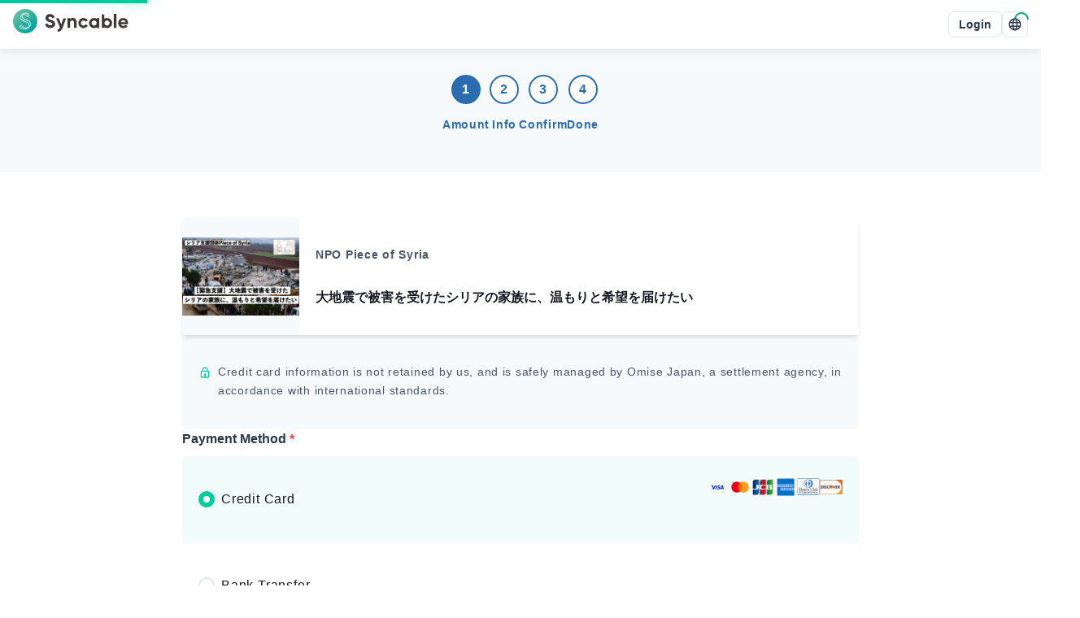

--- FILE ---
content_type: text/html; charset=utf-8
request_url: https://syncable.biz/en/associate/piece-of-syria/donate?amount=50000&campaignId=4235
body_size: 21301
content:
<!DOCTYPE html><html lang="en"><head><meta charSet="utf-8"/><meta name="viewport" content="width=device-width"/><link rel="preconnect" href="https://api.syncable.biz" crossorigin="use-credentials"/><link rel="preload" href="/_next/static/media/logo.b134b50c.svg" as="image" fetchpriority="high"/><title>Support Form | 大地震で被害を受けたシリアの家族に、温もりと希望を届けたい</title><meta property="og:title" content="Support Form | 大地震で被害を受けたシリアの家族に、温もりと希望を届けたい"/><meta name="twitter:title" content="Support Form | 大地震で被害を受けたシリアの家族に、温もりと希望を届けたい"/><meta name="description" content="Online support form for easy payment over the Web."/><meta property="og:description" content="Online support form for easy payment over the Web."/><meta name="twitter:description" content="Online support form for easy payment over the Web."/><meta property="og:type" content="website"/><meta property="og:url" content="https://syncable.biz/en/associate/piece-of-syria/donate?campaignId=4235"/><meta property="og:image" content="https://storage.googleapis.com/syncable-app/campaign/visuals/0e04a836cd6f49bd855dafb16769c6c1.jpg"/><meta name="twitter:card" content="summary_large_image"/><link rel="canonical" href="https://syncable.biz/en/associate/piece-of-syria/donate?campaignId=4235"/><meta name="next-head-count" content="15"/><noscript data-n-css=""></noscript><script defer="" nomodule="" src="/_next/static/chunks/polyfills-c67a75d1b6f99dc8.js"></script><script defer="" src="/_next/static/chunks/3457-1f0390a8cc88741e.js"></script><script defer="" src="/_next/static/chunks/8637.9038f6fcee44e9b9.js"></script><script defer="" src="/_next/static/chunks/8878.6061dd6e81674525.js"></script><script defer="" src="/_next/static/chunks/5373-7b1425f5d7c73951.js"></script><script defer="" src="/_next/static/chunks/2322.5d735986189029a4.js"></script><script defer="" src="/_next/static/chunks/4045.5ea20e1c45afb3b8.js"></script><script src="/_next/static/chunks/webpack-569981aa6cd45da6.js" defer=""></script><script src="/_next/static/chunks/framework-d02b993bf35a9e62.js" defer=""></script><script src="/_next/static/chunks/main-d30ba3adebda0dae.js" defer=""></script><script src="/_next/static/chunks/pages/_app-c7593c3f882cc1da.js" defer=""></script><script src="/_next/static/chunks/41155975-a5be1d0ef018b4fa.js" defer=""></script><script src="/_next/static/chunks/3a17f596-23150a0e40c36b9a.js" defer=""></script><script src="/_next/static/chunks/ebc70433-4e76ba3efef3a0ab.js" defer=""></script><script src="/_next/static/chunks/8100-954a4c8cb32ef2ad.js" defer=""></script><script src="/_next/static/chunks/7893-44f0aacca4439192.js" defer=""></script><script src="/_next/static/chunks/539-426ff78c7fc600a7.js" defer=""></script><script src="/_next/static/chunks/9676-54ad8b946cdc8501.js" defer=""></script><script src="/_next/static/chunks/9796-625a0393c83c0636.js" defer=""></script><script src="/_next/static/chunks/8351-182e42e1d905eeb6.js" defer=""></script><script src="/_next/static/chunks/pages/associate/%5Buid%5D/donate/%5B%5B...path%5D%5D-23a130aca9805364.js" defer=""></script><script src="/_next/static/g0AiWOBoWjAyhA8cp1tjt/_buildManifest.js" defer=""></script><script src="/_next/static/g0AiWOBoWjAyhA8cp1tjt/_ssgManifest.js" defer=""></script><style id="__jsx-83153504">#nprogress{pointer-events:none;position:fixed;z-index:9999}#nprogress .bar{background:#00cc9f;position:fixed;z-index:9999;top:0;left:0;width:100%;height:4px}#nprogress .peg{display:block;position:absolute;right:0px;width:100px;height:100%;-webkit-box-shadow:0 0 20px #00cc9f,0 0 10px #00cc9f;-moz-box-shadow:0 0 20px #00cc9f,0 0 10px #00cc9f;box-shadow:0 0 20px #00cc9f,0 0 10px #00cc9f;opacity:1;-webkit-transform:rotate(3deg)translate(0px,-8px);-ms-transform:rotate(3deg)translate(0px,-8px);-moz-transform:rotate(3deg)translate(0px,-8px);-o-transform:rotate(3deg)translate(0px,-8px);transform:rotate(3deg)translate(0px,-8px)}#nprogress .spinner{display:block;position:fixed;z-index:9999;top:15px;right:15px}#nprogress .spinner-icon{width:18px;height:18px;-webkit-box-sizing:border-box;-moz-box-sizing:border-box;box-sizing:border-box;border:solid 2px transparent;border-top-color:#009977;border-left-color:#009977;-webkit-border-radius:50%;-moz-border-radius:50%;border-radius:50%;-webkit-animation:nprogress-spinner 400ms linear infinite;-moz-animation:nprogress-spinner 400ms linear infinite;-o-animation:nprogress-spinner 400ms linear infinite;animation:nprogress-spinner 400ms linear infinite}.nprogress-custom-parent{overflow:hidden;position:relative}.nprogress-custom-parent #nprogress .spinner,.nprogress-custom-parent #nprogress .bar{position:absolute}@-webkit-keyframes nprogress-spinner{0%{-webkit-transform:rotate(0deg)}100%{-webkit-transform:rotate(360deg)}}@-webkit-keyframes nprogress-spinner{0%{-webkit-transform:rotate(0deg);transform:rotate(0deg)}100%{-webkit-transform:rotate(360deg);transform:rotate(360deg)}}@-moz-keyframes nprogress-spinner{0%{-moz-transform:rotate(0deg);transform:rotate(0deg)}100%{-moz-transform:rotate(360deg);transform:rotate(360deg)}}@-o-keyframes nprogress-spinner{0%{-o-transform:rotate(0deg);transform:rotate(0deg)}100%{-o-transform:rotate(360deg);transform:rotate(360deg)}}@keyframes nprogress-spinner{0%{-webkit-transform:rotate(0deg);-moz-transform:rotate(0deg);-o-transform:rotate(0deg);transform:rotate(0deg)}100%{-webkit-transform:rotate(360deg);-moz-transform:rotate(360deg);-o-transform:rotate(360deg);transform:rotate(360deg)}}</style><style id="__jsx-1e11225f0bcfef5a">.grecaptcha-badge{visibility:hidden}</style><style id="__jsx-de65a20a727d4c94">#nav-bar #nav-bar-link-logo>span{vertical-align:middle}</style></head><body><div id="__next"><style data-emotion="css-global 1sao32q">:host,:root,[data-theme]{--chakra-ring-inset:var(--chakra-empty,/*!*/ /*!*/);--chakra-ring-offset-width:0px;--chakra-ring-offset-color:#fff;--chakra-ring-color:rgba(66, 153, 225, 0.6);--chakra-ring-offset-shadow:0 0 #0000;--chakra-ring-shadow:0 0 #0000;--chakra-space-x-reverse:0;--chakra-space-y-reverse:0;--chakra-colors-transparent:transparent;--chakra-colors-current:currentColor;--chakra-colors-black:#021204;--chakra-colors-white:#ffffff;--chakra-colors-whiteAlpha-50:rgba(255, 255, 255, 0.04);--chakra-colors-whiteAlpha-100:rgba(255, 255, 255, 0.06);--chakra-colors-whiteAlpha-200:rgba(255, 255, 255, 0.08);--chakra-colors-whiteAlpha-300:rgba(255, 255, 255, 0.16);--chakra-colors-whiteAlpha-400:rgba(255, 255, 255, 0.24);--chakra-colors-whiteAlpha-500:rgba(255, 255, 255, 0.36);--chakra-colors-whiteAlpha-600:rgba(255, 255, 255, 0.48);--chakra-colors-whiteAlpha-700:rgba(255, 255, 255, 0.64);--chakra-colors-whiteAlpha-800:rgba(255, 255, 255, 0.80);--chakra-colors-whiteAlpha-900:rgba(255, 255, 255, 0.92);--chakra-colors-blackAlpha-50:rgba(0, 0, 0, 0.04);--chakra-colors-blackAlpha-100:rgba(0, 0, 0, 0.06);--chakra-colors-blackAlpha-200:rgba(0, 0, 0, 0.08);--chakra-colors-blackAlpha-300:rgba(0, 0, 0, 0.16);--chakra-colors-blackAlpha-400:rgba(0, 0, 0, 0.24);--chakra-colors-blackAlpha-500:rgba(0, 0, 0, 0.36);--chakra-colors-blackAlpha-600:rgba(0, 0, 0, 0.48);--chakra-colors-blackAlpha-700:rgba(0, 0, 0, 0.64);--chakra-colors-blackAlpha-800:rgba(0, 0, 0, 0.80);--chakra-colors-blackAlpha-900:rgba(0, 0, 0, 0.92);--chakra-colors-gray-50:#f7fafc;--chakra-colors-gray-100:#edf2f7;--chakra-colors-gray-200:#e2e8f0;--chakra-colors-gray-300:#cbd5e0;--chakra-colors-gray-400:#a0aec0;--chakra-colors-gray-500:#718096;--chakra-colors-gray-600:#4a5568;--chakra-colors-gray-700:#2d3748;--chakra-colors-gray-800:#1a202c;--chakra-colors-gray-900:#171923;--chakra-colors-red-50:#fff5f5;--chakra-colors-red-100:#fed7d7;--chakra-colors-red-200:#feb2b2;--chakra-colors-red-300:#fc8181;--chakra-colors-red-400:#f56565;--chakra-colors-red-500:#e53e3e;--chakra-colors-red-600:#c53030;--chakra-colors-red-700:#9b2c2c;--chakra-colors-red-800:#822727;--chakra-colors-red-900:#63171b;--chakra-colors-orange-50:#fffaf0;--chakra-colors-orange-100:#feebc8;--chakra-colors-orange-200:#fbd38d;--chakra-colors-orange-300:#f6ad55;--chakra-colors-orange-400:#ed8936;--chakra-colors-orange-500:#dd6b20;--chakra-colors-orange-600:#c05621;--chakra-colors-orange-700:#9c4221;--chakra-colors-orange-800:#7b341e;--chakra-colors-orange-900:#652b19;--chakra-colors-yellow-50:#fffff0;--chakra-colors-yellow-100:#fefcbf;--chakra-colors-yellow-200:#faf089;--chakra-colors-yellow-300:#f6e05e;--chakra-colors-yellow-400:#ecc94b;--chakra-colors-yellow-500:#d69e2e;--chakra-colors-yellow-600:#b7791f;--chakra-colors-yellow-700:#975a16;--chakra-colors-yellow-800:#744210;--chakra-colors-yellow-900:#5f370e;--chakra-colors-green-50:#f0fff4;--chakra-colors-green-100:#c6f6d5;--chakra-colors-green-200:#9ae6b4;--chakra-colors-green-300:#68d391;--chakra-colors-green-400:#48bb78;--chakra-colors-green-500:#38a169;--chakra-colors-green-600:#2f855a;--chakra-colors-green-700:#276749;--chakra-colors-green-800:#22543d;--chakra-colors-green-900:#1c4532;--chakra-colors-teal-50:#e6fffa;--chakra-colors-teal-100:#b2f5ea;--chakra-colors-teal-200:#81e6d9;--chakra-colors-teal-300:#4fd1c5;--chakra-colors-teal-400:#38b2ac;--chakra-colors-teal-500:#319795;--chakra-colors-teal-600:#2c7a7b;--chakra-colors-teal-700:#285e61;--chakra-colors-teal-800:#234e52;--chakra-colors-teal-900:#1d4044;--chakra-colors-blue-50:#ebf8ff;--chakra-colors-blue-100:#bee3f8;--chakra-colors-blue-200:#90cdf4;--chakra-colors-blue-300:#63b3ed;--chakra-colors-blue-400:#4299e1;--chakra-colors-blue-500:#3182ce;--chakra-colors-blue-600:#2b6cb0;--chakra-colors-blue-700:#2c5282;--chakra-colors-blue-800:#2a4365;--chakra-colors-blue-900:#1A365D;--chakra-colors-cyan-50:#edfdfd;--chakra-colors-cyan-100:#c4f1f9;--chakra-colors-cyan-200:#9decf9;--chakra-colors-cyan-300:#76e4f7;--chakra-colors-cyan-400:#0bc5ea;--chakra-colors-cyan-500:#00b5d8;--chakra-colors-cyan-600:#00a3c4;--chakra-colors-cyan-700:#0987a0;--chakra-colors-cyan-800:#086f83;--chakra-colors-cyan-900:#065666;--chakra-colors-purple-50:#faf5ff;--chakra-colors-purple-100:#e9d8fd;--chakra-colors-purple-200:#d6bcfa;--chakra-colors-purple-300:#b794f4;--chakra-colors-purple-400:#9f7aea;--chakra-colors-purple-500:#805ad5;--chakra-colors-purple-600:#6b46c1;--chakra-colors-purple-700:#553c9a;--chakra-colors-purple-800:#44337a;--chakra-colors-purple-900:#322659;--chakra-colors-pink-50:#fff5f7;--chakra-colors-pink-100:#fed7e2;--chakra-colors-pink-200:#fbb6ce;--chakra-colors-pink-300:#f687b3;--chakra-colors-pink-400:#ed64a6;--chakra-colors-pink-500:#d53f8c;--chakra-colors-pink-600:#b83280;--chakra-colors-pink-700:#97266d;--chakra-colors-pink-800:#702459;--chakra-colors-pink-900:#521b41;--chakra-colors-linkedin-50:#E8F4F9;--chakra-colors-linkedin-100:#CFEDFB;--chakra-colors-linkedin-200:#9BDAF3;--chakra-colors-linkedin-300:#68C7EC;--chakra-colors-linkedin-400:#34B3E4;--chakra-colors-linkedin-500:#00A0DC;--chakra-colors-linkedin-600:#008CC9;--chakra-colors-linkedin-700:#0077B5;--chakra-colors-linkedin-800:#005E93;--chakra-colors-linkedin-900:#004471;--chakra-colors-facebook-50:#E8F4F9;--chakra-colors-facebook-100:#D9DEE9;--chakra-colors-facebook-200:#B7C2DA;--chakra-colors-facebook-300:#6482C0;--chakra-colors-facebook-400:#4267B2;--chakra-colors-facebook-500:#385898;--chakra-colors-facebook-600:#314E89;--chakra-colors-facebook-700:#29487D;--chakra-colors-facebook-800:#223B67;--chakra-colors-facebook-900:#1E355B;--chakra-colors-messenger-50:#D0E6FF;--chakra-colors-messenger-100:#B9DAFF;--chakra-colors-messenger-200:#A2CDFF;--chakra-colors-messenger-300:#7AB8FF;--chakra-colors-messenger-400:#2E90FF;--chakra-colors-messenger-500:#0078FF;--chakra-colors-messenger-600:#0063D1;--chakra-colors-messenger-700:#0052AC;--chakra-colors-messenger-800:#003C7E;--chakra-colors-messenger-900:#002C5C;--chakra-colors-whatsapp-50:#dffeec;--chakra-colors-whatsapp-100:#b9f5d0;--chakra-colors-whatsapp-200:#90edb3;--chakra-colors-whatsapp-300:#65e495;--chakra-colors-whatsapp-400:#3cdd78;--chakra-colors-whatsapp-500:#22c35e;--chakra-colors-whatsapp-600:#179848;--chakra-colors-whatsapp-700:#0c6c33;--chakra-colors-whatsapp-800:#01421c;--chakra-colors-whatsapp-900:#001803;--chakra-colors-twitter-50:#E5F4FD;--chakra-colors-twitter-100:#C8E9FB;--chakra-colors-twitter-200:#A8DCFA;--chakra-colors-twitter-300:#83CDF7;--chakra-colors-twitter-400:#57BBF5;--chakra-colors-twitter-500:#1DA1F2;--chakra-colors-twitter-600:#1A94DA;--chakra-colors-twitter-700:#1681BF;--chakra-colors-twitter-800:#136B9E;--chakra-colors-twitter-900:#0D4D71;--chakra-colors-telegram-50:#E3F2F9;--chakra-colors-telegram-100:#C5E4F3;--chakra-colors-telegram-200:#A2D4EC;--chakra-colors-telegram-300:#7AC1E4;--chakra-colors-telegram-400:#47A9DA;--chakra-colors-telegram-500:#0088CC;--chakra-colors-telegram-600:#007AB8;--chakra-colors-telegram-700:#006BA1;--chakra-colors-telegram-800:#005885;--chakra-colors-telegram-900:#003F5E;--chakra-colors-brand-50:#f2fcfa;--chakra-colors-brand-100:#b8ffef;--chakra-colors-brand-200:#8affe5;--chakra-colors-brand-300:#5cffdb;--chakra-colors-brand-400:#00ffc7;--chakra-colors-brand-500:#00cc9f;--chakra-colors-brand-600:#009977;--chakra-colors-brand-700:#006650;--chakra-colors-brand-800:#003328;--chakra-colors-brand-900:#001b13;--chakra-borders-none:0;--chakra-borders-1px:1px solid;--chakra-borders-2px:2px solid;--chakra-borders-4px:4px solid;--chakra-borders-8px:8px solid;--chakra-fonts-heading:-apple-system,BlinkMacSystemFont,"Segoe UI","Roboto","Hiragino Sans","Yu Gothic","Noto Sans CJK JP",sans-serif,"Apple Color Emoji","Segoe UI Emoji","Segoe UI Symbol","Noto Sans Emoji";--chakra-fonts-body:-apple-system,BlinkMacSystemFont,"Segoe UI","Roboto","Hiragino Sans","Yu Gothic","Noto Sans CJK JP",sans-serif,"Apple Color Emoji","Segoe UI Emoji","Segoe UI Symbol","Noto Sans Emoji";--chakra-fonts-mono:"SFMono-Regular","Courier New","Menlo","Consolas",monospace;--chakra-fontSizes-3xs:0.6rem;--chakra-fontSizes-2xs:0.7rem;--chakra-fontSizes-xs:0.8rem;--chakra-fontSizes-sm:0.9rem;--chakra-fontSizes-md:1rem;--chakra-fontSizes-lg:1.125rem;--chakra-fontSizes-xl:1.25rem;--chakra-fontSizes-2xl:1.5rem;--chakra-fontSizes-3xl:1.875rem;--chakra-fontSizes-4xl:2.25rem;--chakra-fontSizes-5xl:3rem;--chakra-fontSizes-6xl:3.75rem;--chakra-fontSizes-7xl:4.5rem;--chakra-fontSizes-8xl:6rem;--chakra-fontSizes-9xl:8rem;--chakra-fontWeights-hairline:100;--chakra-fontWeights-thin:200;--chakra-fontWeights-light:300;--chakra-fontWeights-normal:400;--chakra-fontWeights-medium:500;--chakra-fontWeights-semibold:600;--chakra-fontWeights-bold:700;--chakra-fontWeights-extrabold:800;--chakra-fontWeights-black:900;--chakra-letterSpacings-tighter:-0.05em;--chakra-letterSpacings-tight:-0.025em;--chakra-letterSpacings-normal:0.05em;--chakra-letterSpacings-wide:0.1em;--chakra-letterSpacings-wider:0.15em;--chakra-letterSpacings-widest:0.2em;--chakra-lineHeights-3:.75rem;--chakra-lineHeights-4:1rem;--chakra-lineHeights-5:1.25rem;--chakra-lineHeights-6:1.5rem;--chakra-lineHeights-7:1.75rem;--chakra-lineHeights-8:2rem;--chakra-lineHeights-9:2.25rem;--chakra-lineHeights-10:2.5rem;--chakra-lineHeights-normal:normal;--chakra-lineHeights-none:1;--chakra-lineHeights-shorter:1.25;--chakra-lineHeights-short:1.375;--chakra-lineHeights-base:1.65;--chakra-lineHeights-tall:1.75;--chakra-lineHeights-taller:2;--chakra-radii-none:0;--chakra-radii-sm:0.125rem;--chakra-radii-base:0.25rem;--chakra-radii-md:0.375rem;--chakra-radii-lg:0.5rem;--chakra-radii-xl:0.75rem;--chakra-radii-2xl:1rem;--chakra-radii-3xl:1.5rem;--chakra-radii-full:9999px;--chakra-space-1:0.25rem;--chakra-space-2:0.5rem;--chakra-space-3:0.75rem;--chakra-space-4:1rem;--chakra-space-5:1.25rem;--chakra-space-6:1.5rem;--chakra-space-7:1.75rem;--chakra-space-8:2rem;--chakra-space-9:2.25rem;--chakra-space-10:2.5rem;--chakra-space-12:3rem;--chakra-space-14:3.5rem;--chakra-space-16:4rem;--chakra-space-18:4.5rem;--chakra-space-20:5rem;--chakra-space-22:5.5rem;--chakra-space-24:6rem;--chakra-space-28:7rem;--chakra-space-32:8rem;--chakra-space-36:9rem;--chakra-space-40:10rem;--chakra-space-44:11rem;--chakra-space-48:12rem;--chakra-space-52:13rem;--chakra-space-56:14rem;--chakra-space-60:15rem;--chakra-space-64:16rem;--chakra-space-72:18rem;--chakra-space-80:20rem;--chakra-space-96:24rem;--chakra-space-px:1px;--chakra-space-0-5:0.125rem;--chakra-space-1-5:0.375rem;--chakra-space-2-5:0.625rem;--chakra-space-3-5:0.875rem;--chakra-space-navBar:3.75rem;--chakra-space-0-25:0.0625rem;--chakra-space-0-75:0.1875rem;--chakra-space-4-5:1.125rem;--chakra-shadows-xs:0 0 0 1px rgba(0, 0, 0, 0.05);--chakra-shadows-sm:0 1px 2px 0 rgba(0, 0, 0, 0.05);--chakra-shadows-base:0 1px 3px 0 rgba(0, 0, 0, 0.1),0 1px 2px 0 rgba(0, 0, 0, 0.06);--chakra-shadows-md:0 4px 6px -1px rgba(0, 0, 0, 0.1),0 2px 4px -1px rgba(0, 0, 0, 0.06);--chakra-shadows-lg:0 10px 15px -3px rgba(0, 0, 0, 0.1),0 4px 6px -2px rgba(0, 0, 0, 0.05);--chakra-shadows-xl:0 20px 25px -5px rgba(0, 0, 0, 0.1),0 10px 10px -5px rgba(0, 0, 0, 0.04);--chakra-shadows-2xl:0 25px 50px -12px rgba(0, 0, 0, 0.25);--chakra-shadows-outline:0 0 0 3px rgba(66, 153, 225, 0.6);--chakra-shadows-inner:inset 0 2px 4px 0 rgba(0,0,0,0.06);--chakra-shadows-none:none;--chakra-shadows-dark-lg:rgba(0, 0, 0, 0.1) 0px 0px 0px 1px,rgba(0, 0, 0, 0.2) 0px 5px 10px,rgba(0, 0, 0, 0.4) 0px 15px 40px;--chakra-shadows-navBar:0px 4px 12px rgba(0, 0, 0, 0.08);--chakra-shadows-toolBar:0px -4px 12px rgba(0, 0, 0, 0.04);--chakra-sizes-1:0.25rem;--chakra-sizes-2:0.5rem;--chakra-sizes-3:0.75rem;--chakra-sizes-4:1rem;--chakra-sizes-5:1.25rem;--chakra-sizes-6:1.5rem;--chakra-sizes-7:1.75rem;--chakra-sizes-8:2rem;--chakra-sizes-9:2.25rem;--chakra-sizes-10:2.5rem;--chakra-sizes-12:3rem;--chakra-sizes-14:3.5rem;--chakra-sizes-16:4rem;--chakra-sizes-18:4.5rem;--chakra-sizes-20:5rem;--chakra-sizes-22:5.5rem;--chakra-sizes-24:6rem;--chakra-sizes-28:7rem;--chakra-sizes-32:8rem;--chakra-sizes-36:9rem;--chakra-sizes-40:10rem;--chakra-sizes-44:11rem;--chakra-sizes-48:12rem;--chakra-sizes-52:13rem;--chakra-sizes-56:14rem;--chakra-sizes-60:15rem;--chakra-sizes-64:16rem;--chakra-sizes-72:18rem;--chakra-sizes-80:20rem;--chakra-sizes-96:24rem;--chakra-sizes-px:1px;--chakra-sizes-0-5:0.125rem;--chakra-sizes-1-5:0.375rem;--chakra-sizes-2-5:0.625rem;--chakra-sizes-3-5:0.875rem;--chakra-sizes-max:max-content;--chakra-sizes-min:min-content;--chakra-sizes-full:100%;--chakra-sizes-3xs:14rem;--chakra-sizes-2xs:16rem;--chakra-sizes-xs:20rem;--chakra-sizes-sm:24rem;--chakra-sizes-md:28rem;--chakra-sizes-lg:32rem;--chakra-sizes-xl:36rem;--chakra-sizes-2xl:42rem;--chakra-sizes-3xl:48rem;--chakra-sizes-4xl:56rem;--chakra-sizes-5xl:64rem;--chakra-sizes-6xl:72rem;--chakra-sizes-7xl:80rem;--chakra-sizes-8xl:90rem;--chakra-sizes-prose:60ch;--chakra-sizes-container-sm:640px;--chakra-sizes-container-md:768px;--chakra-sizes-container-lg:1024px;--chakra-sizes-container-xl:1280px;--chakra-sizes-navBar:3.75rem;--chakra-sizes-0-25:0.0625rem;--chakra-sizes-0-75:0.1875rem;--chakra-sizes-4-5:1.125rem;--chakra-zIndices-hide:-1;--chakra-zIndices-auto:auto;--chakra-zIndices-base:0;--chakra-zIndices-docked:10;--chakra-zIndices-dropdown:1000;--chakra-zIndices-sticky:1100;--chakra-zIndices-banner:1200;--chakra-zIndices-overlay:1300;--chakra-zIndices-modal:1400;--chakra-zIndices-popover:1500;--chakra-zIndices-skipLink:1600;--chakra-zIndices-toast:1700;--chakra-zIndices-tooltip:1800;--chakra-zIndices-tabBar:4;--chakra-zIndices-navBar:5;--chakra-zIndices-progressBar:9999;--chakra-transition-property-common:background-color,border-color,color,fill,stroke,opacity,box-shadow,transform;--chakra-transition-property-colors:background-color,border-color,color,fill,stroke;--chakra-transition-property-dimensions:width,height;--chakra-transition-property-position:left,right,top,bottom;--chakra-transition-property-background:background-color,background-image,background-position;--chakra-transition-easing-ease-in:cubic-bezier(0.4, 0, 1, 1);--chakra-transition-easing-ease-out:cubic-bezier(0, 0, 0.2, 1);--chakra-transition-easing-ease-in-out:cubic-bezier(0.4, 0, 0.2, 1);--chakra-transition-duration-ultra-fast:50ms;--chakra-transition-duration-faster:100ms;--chakra-transition-duration-fast:150ms;--chakra-transition-duration-normal:200ms;--chakra-transition-duration-slow:300ms;--chakra-transition-duration-slower:400ms;--chakra-transition-duration-ultra-slow:500ms;--chakra-blur-none:0;--chakra-blur-sm:4px;--chakra-blur-base:8px;--chakra-blur-md:12px;--chakra-blur-lg:16px;--chakra-blur-xl:24px;--chakra-blur-2xl:40px;--chakra-blur-3xl:64px;--chakra-breakpoints-base:0em;--chakra-breakpoints-sm:30em;--chakra-breakpoints-md:48em;--chakra-breakpoints-lg:62em;--chakra-breakpoints-xl:80em;--chakra-breakpoints-2xl:96em;}.chakra-ui-light :host:not([data-theme]),.chakra-ui-light :root:not([data-theme]),.chakra-ui-light [data-theme]:not([data-theme]),[data-theme=light] :host:not([data-theme]),[data-theme=light] :root:not([data-theme]),[data-theme=light] [data-theme]:not([data-theme]),:host[data-theme=light],:root[data-theme=light],[data-theme][data-theme=light]{--chakra-colors-chakra-body-text:var(--chakra-colors-gray-800);--chakra-colors-chakra-body-bg:var(--chakra-colors-white);--chakra-colors-chakra-border-color:var(--chakra-colors-gray-200);--chakra-colors-chakra-inverse-text:var(--chakra-colors-white);--chakra-colors-chakra-subtle-bg:var(--chakra-colors-gray-100);--chakra-colors-chakra-subtle-text:var(--chakra-colors-gray-600);--chakra-colors-chakra-placeholder-color:var(--chakra-colors-gray-500);}.chakra-ui-dark :host:not([data-theme]),.chakra-ui-dark :root:not([data-theme]),.chakra-ui-dark [data-theme]:not([data-theme]),[data-theme=dark] :host:not([data-theme]),[data-theme=dark] :root:not([data-theme]),[data-theme=dark] [data-theme]:not([data-theme]),:host[data-theme=dark],:root[data-theme=dark],[data-theme][data-theme=dark]{--chakra-colors-chakra-body-text:var(--chakra-colors-whiteAlpha-900);--chakra-colors-chakra-body-bg:var(--chakra-colors-gray-800);--chakra-colors-chakra-border-color:var(--chakra-colors-whiteAlpha-300);--chakra-colors-chakra-inverse-text:var(--chakra-colors-gray-800);--chakra-colors-chakra-subtle-bg:var(--chakra-colors-gray-700);--chakra-colors-chakra-subtle-text:var(--chakra-colors-gray-400);--chakra-colors-chakra-placeholder-color:var(--chakra-colors-whiteAlpha-400);}</style><style data-emotion="css-global fubdgu">html{line-height:1.5;-webkit-text-size-adjust:100%;font-family:system-ui,sans-serif;-webkit-font-smoothing:antialiased;text-rendering:optimizeLegibility;-moz-osx-font-smoothing:grayscale;touch-action:manipulation;}body{position:relative;min-height:100%;margin:0;font-feature-settings:"kern";}:where(*, *::before, *::after){border-width:0;border-style:solid;box-sizing:border-box;word-wrap:break-word;}main{display:block;}hr{border-top-width:1px;box-sizing:content-box;height:0;overflow:visible;}:where(pre, code, kbd,samp){font-family:SFMono-Regular,Menlo,Monaco,Consolas,monospace;font-size:1em;}a{background-color:transparent;color:inherit;-webkit-text-decoration:inherit;text-decoration:inherit;}abbr[title]{border-bottom:none;-webkit-text-decoration:underline;text-decoration:underline;-webkit-text-decoration:underline dotted;-webkit-text-decoration:underline dotted;text-decoration:underline dotted;}:where(b, strong){font-weight:bold;}small{font-size:80%;}:where(sub,sup){font-size:75%;line-height:0;position:relative;vertical-align:baseline;}sub{bottom:-0.25em;}sup{top:-0.5em;}img{border-style:none;}:where(button, input, optgroup, select, textarea){font-family:inherit;font-size:100%;line-height:1.15;margin:0;}:where(button, input){overflow:visible;}:where(button, select){text-transform:none;}:where(
          button::-moz-focus-inner,
          [type="button"]::-moz-focus-inner,
          [type="reset"]::-moz-focus-inner,
          [type="submit"]::-moz-focus-inner
        ){border-style:none;padding:0;}fieldset{padding:0.35em 0.75em 0.625em;}legend{box-sizing:border-box;color:inherit;display:table;max-width:100%;padding:0;white-space:normal;}progress{vertical-align:baseline;}textarea{overflow:auto;}:where([type="checkbox"], [type="radio"]){box-sizing:border-box;padding:0;}input[type="number"]::-webkit-inner-spin-button,input[type="number"]::-webkit-outer-spin-button{-webkit-appearance:none!important;}input[type="number"]{-moz-appearance:textfield;}input[type="search"]{-webkit-appearance:textfield;outline-offset:-2px;}input[type="search"]::-webkit-search-decoration{-webkit-appearance:none!important;}::-webkit-file-upload-button{-webkit-appearance:button;font:inherit;}details{display:block;}summary{display:-webkit-box;display:-webkit-list-item;display:-ms-list-itembox;display:list-item;}template{display:none;}[hidden]{display:none!important;}:where(
          blockquote,
          dl,
          dd,
          h1,
          h2,
          h3,
          h4,
          h5,
          h6,
          hr,
          figure,
          p,
          pre
        ){margin:0;}button{background:transparent;padding:0;}fieldset{margin:0;padding:0;}:where(ol, ul){margin:0;padding:0;}textarea{resize:vertical;}:where(button, [role="button"]){cursor:pointer;}button::-moz-focus-inner{border:0!important;}table{border-collapse:collapse;}:where(h1, h2, h3, h4, h5, h6){font-size:inherit;font-weight:inherit;}:where(button, input, optgroup, select, textarea){padding:0;line-height:inherit;color:inherit;}:where(img, svg, video, canvas, audio, iframe, embed, object){display:block;}:where(img, video){max-width:100%;height:auto;}[data-js-focus-visible] :focus:not([data-focus-visible-added]):not(
          [data-focus-visible-disabled]
        ){outline:none;box-shadow:none;}select::-ms-expand{display:none;}:root,:host{--chakra-vh:100vh;}@supports (height: -webkit-fill-available){:root,:host{--chakra-vh:-webkit-fill-available;}}@supports (height: -moz-fill-available){:root,:host{--chakra-vh:-moz-fill-available;}}@supports (height: 100dvh){:root,:host{--chakra-vh:100dvh;}}</style><style data-emotion="css-global 1cgn62j">body{font-family:var(--chakra-fonts-body);color:var(--chakra-colors-chakra-body-text);background:var(--chakra-colors-chakra-body-bg);transition-property:background-color;transition-duration:var(--chakra-transition-duration-normal);line-height:var(--chakra-lineHeights-base);}*::-webkit-input-placeholder{color:var(--chakra-colors-chakra-placeholder-color);}*::-moz-placeholder{color:var(--chakra-colors-chakra-placeholder-color);}*:-ms-input-placeholder{color:var(--chakra-colors-chakra-placeholder-color);}*::placeholder{color:var(--chakra-colors-chakra-placeholder-color);}*,*::before,::after{border-color:var(--chakra-colors-chakra-border-color);}</style><script id="chakra-script">!(function(){try{var a=function(c){var v="(prefers-color-scheme: dark)",h=window.matchMedia(v).matches?"dark":"light",r=c==="system"?h:c,o=document.documentElement,s=document.body,l="chakra-ui-light",d="chakra-ui-dark",i=r==="dark";return s.classList.add(i?d:l),s.classList.remove(i?l:d),o.style.colorScheme=r,o.dataset.theme=r,r},n=a,m="light",e="chakra-ui-color-mode",t=localStorage.getItem(e);t?a(t):localStorage.setItem(e,a(m))}catch(a){}})();</script><style data-emotion="css 15f7paq">.css-15f7paq{display:-webkit-box;display:-webkit-flex;display:-ms-flexbox;display:flex;-webkit-align-items:stretch;-webkit-box-align:stretch;-ms-flex-align:stretch;align-items:stretch;-webkit-flex-direction:column;-ms-flex-direction:column;flex-direction:column;gap:0px;min-height:100dvh;}</style><div class="chakra-stack css-15f7paq"><style data-emotion="css 45w941">.css-45w941{display:-webkit-box;display:-webkit-flex;display:-ms-flexbox;display:flex;-webkit-align-items:center;-webkit-box-align:center;-ms-flex-align:center;align-items:center;-webkit-box-pack:justify;-webkit-justify-content:space-between;justify-content:space-between;-webkit-flex-direction:row;-ms-flex-direction:row;flex-direction:row;gap:0.5rem;position:fixed;top:0px;left:0px;right:0px;z-index:var(--chakra-zIndices-navBar);height:var(--chakra-sizes-navBar);-webkit-padding-start:var(--chakra-space-4);padding-inline-start:var(--chakra-space-4);-webkit-padding-end:var(--chakra-space-4);padding-inline-end:var(--chakra-space-4);background-color:var(--chakra-colors-white);box-shadow:var(--chakra-shadows-navBar);-webkit-transform:translateY(0);-moz-transform:translateY(0);-ms-transform:translateY(0);transform:translateY(0);transition-property:var(--chakra-transition-property-common);transition-duration:var(--chakra-transition-duration-fast);transition-timing-function:var(--chakra-transition-easing-ease-in-out);}</style><nav class="chakra-stack css-45w941" aria-label="Global Navigation" id="nav-bar"><style data-emotion="css 1uq4rie">.css-1uq4rie{display:-webkit-box;display:-webkit-flex;display:-ms-flexbox;display:flex;-webkit-align-items:center;-webkit-box-align:center;-ms-flex-align:center;align-items:center;-webkit-flex-direction:row;-ms-flex-direction:row;flex-direction:row;gap:var(--chakra-space-8);}@media screen and (min-width: 62em){.css-1uq4rie{gap:var(--chakra-space-16);}}</style><div class="chakra-stack css-1uq4rie"><style data-emotion="css 1n8z5xr">.css-1n8z5xr{transition-property:var(--chakra-transition-property-common);transition-duration:var(--chakra-transition-duration-fast);transition-timing-function:var(--chakra-transition-easing-ease-out);cursor:pointer;-webkit-text-decoration:none;text-decoration:none;outline:2px solid transparent;outline-offset:2px;font-size:var(--chakra-fontSizes-sm);color:var(--chakra-colors-gray-900);word-break:break-word;}.css-1n8z5xr:hover,.css-1n8z5xr[data-hover]{-webkit-text-decoration:underline;text-decoration:underline;}.css-1n8z5xr:focus-visible,.css-1n8z5xr[data-focus-visible]{box-shadow:var(--chakra-shadows-outline);}@media screen and (min-width: 30em){.css-1n8z5xr{font-size:var(--chakra-fontSizes-sm);}}@media screen and (min-width: 48em){.css-1n8z5xr{font-size:var(--chakra-fontSizes-md);}}</style><a class="chakra-link css-1n8z5xr" id="nav-bar-link-logo" href="/en"><img alt="Syncable Logo Image" fetchpriority="high" width="1024" height="216" decoding="async" data-nimg="1" style="color:transparent;width:142.22222222222223px;height:30px" src="/_next/static/media/logo.b134b50c.svg"/></a></div><style data-emotion="css 1igwmid">.css-1igwmid{display:-webkit-box;display:-webkit-flex;display:-ms-flexbox;display:flex;-webkit-align-items:center;-webkit-box-align:center;-ms-flex-align:center;align-items:center;-webkit-flex-direction:row;-ms-flex-direction:row;flex-direction:row;gap:0.5rem;}</style><div class="chakra-stack css-1igwmid"><style data-emotion="css zg985e">.css-zg985e{display:-webkit-box;display:-webkit-flex;display:-ms-flexbox;display:flex;-webkit-align-items:center;-webkit-box-align:center;-ms-flex-align:center;align-items:center;-webkit-flex-direction:row;-ms-flex-direction:row;flex-direction:row;gap:var(--chakra-space-6);}</style><div class="chakra-stack css-zg985e"><style data-emotion="css 1n56rgj">.css-1n56rgj{display:-webkit-box;display:-webkit-flex;display:-ms-flexbox;display:flex;-webkit-flex-direction:column;-ms-flex-direction:column;flex-direction:column;width:var(--chakra-sizes-8);height:var(--chakra-sizes-8);border:1px;-webkit-box-pack:center;-ms-flex-pack:center;-webkit-justify-content:center;justify-content:center;-webkit-align-items:center;-webkit-box-align:center;-ms-flex-align:center;align-items:center;}</style><div class="css-1n56rgj"><style data-emotion="css n5ihnl animation-b7n1on">.css-n5ihnl{display:inline-block;border-color:currentColor;border-style:solid;border-radius:99999px;border-width:2px;border-bottom-color:var(--chakra-colors-gray-200);border-left-color:var(--chakra-colors-gray-200);-webkit-animation:animation-b7n1on 0.6s linear infinite;animation:animation-b7n1on 0.6s linear infinite;width:var(--spinner-size);height:var(--spinner-size);--spinner-size:var(--chakra-sizes-4);color:var(--chakra-colors-brand-500);}@-webkit-keyframes animation-b7n1on{0%{-webkit-transform:rotate(0deg);-moz-transform:rotate(0deg);-ms-transform:rotate(0deg);transform:rotate(0deg);}100%{-webkit-transform:rotate(360deg);-moz-transform:rotate(360deg);-ms-transform:rotate(360deg);transform:rotate(360deg);}}@keyframes animation-b7n1on{0%{-webkit-transform:rotate(0deg);-moz-transform:rotate(0deg);-ms-transform:rotate(0deg);transform:rotate(0deg);}100%{-webkit-transform:rotate(360deg);-moz-transform:rotate(360deg);-ms-transform:rotate(360deg);transform:rotate(360deg);}}</style><div class="chakra-spinner css-n5ihnl"><style data-emotion="css 8b45rq">.css-8b45rq{border:0px;clip:rect(0, 0, 0, 0);width:1px;height:1px;margin:-1px;padding:0px;overflow:hidden;white-space:nowrap;position:absolute;}</style><span class="css-8b45rq">Loading...</span></div></div></div><div class="css-0"><style data-emotion="css 1f3pakt">.css-1f3pakt{display:-webkit-inline-box;display:-webkit-inline-flex;display:-ms-inline-flexbox;display:inline-flex;-webkit-appearance:none;-moz-appearance:none;-ms-appearance:none;appearance:none;-webkit-align-items:center;-webkit-box-align:center;-ms-flex-align:center;align-items:center;-webkit-box-pack:center;-ms-flex-pack:center;-webkit-justify-content:center;justify-content:center;-webkit-user-select:none;-moz-user-select:none;-ms-user-select:none;user-select:none;position:relative;vertical-align:middle;outline:2px solid transparent;outline-offset:2px;line-height:1.2;border-radius:var(--chakra-radii-md);font-weight:var(--chakra-fontWeights-semibold);transition-property:var(--chakra-transition-property-common);transition-duration:var(--chakra-transition-duration-normal);height:var(--chakra-sizes-8);min-width:var(--chakra-sizes-8);-webkit-padding-start:var(--chakra-space-3);padding-inline-start:var(--chakra-space-3);-webkit-padding-end:var(--chakra-space-3);padding-inline-end:var(--chakra-space-3);border:1px solid;border-color:var(--chakra-colors-gray-200);padding:0px;white-space:normal;text-align:center;font-size:var(--chakra-fontSizes-lg);color:var(--chakra-colors-gray-700);}.css-1f3pakt:focus-visible,.css-1f3pakt[data-focus-visible]{box-shadow:var(--chakra-shadows-outline);}.css-1f3pakt:disabled,.css-1f3pakt[disabled],.css-1f3pakt[aria-disabled=true],.css-1f3pakt[data-disabled]{opacity:0.4;cursor:not-allowed;box-shadow:var(--chakra-shadows-none);}.css-1f3pakt:hover,.css-1f3pakt[data-hover]{background:var(--chakra-colors-gray-100);}.css-1f3pakt:hover:disabled,.css-1f3pakt[data-hover]:disabled,.css-1f3pakt:hover[disabled],.css-1f3pakt[data-hover][disabled],.css-1f3pakt:hover[aria-disabled=true],.css-1f3pakt[data-hover][aria-disabled=true],.css-1f3pakt:hover[data-disabled],.css-1f3pakt[data-hover][data-disabled]{background:initial;}.chakra-button__group[data-attached][data-orientation=horizontal]>.css-1f3pakt:not(:last-of-type){-webkit-margin-end:-1px;margin-inline-end:-1px;}.chakra-button__group[data-attached][data-orientation=vertical]>.css-1f3pakt:not(:last-of-type){margin-bottom:-1px;}.css-1f3pakt:active,.css-1f3pakt[data-active]{background:var(--chakra-colors-gray-200);}</style><button type="button" class="chakra-button chakra-menu__menu-button css-1f3pakt" aria-label="language" id="menu-button-:Ran6trtf6H1:" aria-expanded="false" aria-haspopup="menu" aria-controls="menu-list-:Ran6trtf6H1:"><svg stroke="currentColor" fill="currentColor" stroke-width="0" viewBox="0 0 24 24" aria-hidden="true" focusable="false" height="1em" width="1em" xmlns="http://www.w3.org/2000/svg"><path fill="none" d="M0 0h24v24H0z"></path><path d="M11.99 2C6.47 2 2 6.48 2 12s4.47 10 9.99 10C17.52 22 22 17.52 22 12S17.52 2 11.99 2zm6.93 6h-2.95a15.65 15.65 0 0 0-1.38-3.56A8.03 8.03 0 0 1 18.92 8zM12 4.04c.83 1.2 1.48 2.53 1.91 3.96h-3.82c.43-1.43 1.08-2.76 1.91-3.96zM4.26 14C4.1 13.36 4 12.69 4 12s.1-1.36.26-2h3.38c-.08.66-.14 1.32-.14 2 0 .68.06 1.34.14 2H4.26zm.82 2h2.95c.32 1.25.78 2.45 1.38 3.56A7.987 7.987 0 0 1 5.08 16zm2.95-8H5.08a7.987 7.987 0 0 1 4.33-3.56A15.65 15.65 0 0 0 8.03 8zM12 19.96c-.83-1.2-1.48-2.53-1.91-3.96h3.82c-.43 1.43-1.08 2.76-1.91 3.96zM14.34 14H9.66c-.09-.66-.16-1.32-.16-2 0-.68.07-1.35.16-2h4.68c.09.65.16 1.32.16 2 0 .68-.07 1.34-.16 2zm.25 5.56c.6-1.11 1.06-2.31 1.38-3.56h2.95a8.03 8.03 0 0 1-4.33 3.56zM16.36 14c.08-.66.14-1.32.14-2 0-.68-.06-1.34-.14-2h3.38c.16.64.26 1.31.26 2s-.1 1.36-.26 2h-3.38z"></path></svg></button><style data-emotion="css r6z5ec">.css-r6z5ec{z-index:1;}</style><div style="visibility:hidden;position:absolute;min-width:max-content;inset:0 auto auto 0" class="css-r6z5ec"><style data-emotion="css 1kfu8nn">.css-1kfu8nn{outline:2px solid transparent;outline-offset:2px;--menu-bg:#fff;--menu-shadow:var(--chakra-shadows-sm);color:inherit;min-width:var(--chakra-sizes-3xs);padding-top:var(--chakra-space-2);padding-bottom:var(--chakra-space-2);z-index:1;border-radius:var(--chakra-radii-md);border-width:1px;background:var(--menu-bg);box-shadow:var(--menu-shadow);}.chakra-ui-dark .css-1kfu8nn:not([data-theme]),[data-theme=dark] .css-1kfu8nn:not([data-theme]),.css-1kfu8nn[data-theme=dark]{--menu-bg:var(--chakra-colors-gray-700);--menu-shadow:var(--chakra-shadows-dark-lg);}</style><div class="chakra-menu__menu-list css-1kfu8nn" tabindex="-1" role="menu" id="menu-list-:Ran6trtf6H1:" style="transform-origin:var(--popper-transform-origin);opacity:0;visibility:hidden;transform:scale(0.8) translateZ(0)" aria-orientation="vertical"><style data-emotion="css 9wsm3y">.css-9wsm3y{-webkit-text-decoration:none;text-decoration:none;-webkit-user-select:none;-moz-user-select:none;-ms-user-select:none;user-select:none;display:-webkit-box;display:-webkit-flex;display:-ms-flexbox;display:flex;width:100%;-webkit-align-items:center;-webkit-box-align:center;-ms-flex-align:center;align-items:center;text-align:start;-webkit-flex:0 0 auto;-ms-flex:0 0 auto;flex:0 0 auto;outline:2px solid transparent;outline-offset:2px;padding-top:var(--chakra-space-1-5);padding-bottom:var(--chakra-space-1-5);-webkit-padding-start:var(--chakra-space-3);padding-inline-start:var(--chakra-space-3);-webkit-padding-end:var(--chakra-space-3);padding-inline-end:var(--chakra-space-3);transition-property:var(--chakra-transition-property-background);transition-duration:var(--chakra-transition-duration-ultra-fast);transition-timing-function:var(--chakra-transition-easing-ease-in);background:var(--menu-bg);font-size:var(--chakra-fontSizes-sm);color:var(--chakra-colors-gray-700);font-weight:var(--chakra-fontWeights-medium);}.css-9wsm3y:focus,.css-9wsm3y[data-focus]{--menu-bg:var(--chakra-colors-gray-100);}.chakra-ui-dark .css-9wsm3y:focus:not([data-theme]),.chakra-ui-dark .css-9wsm3y[data-focus]:not([data-theme]),[data-theme=dark] .css-9wsm3y:focus:not([data-theme]),[data-theme=dark] .css-9wsm3y[data-focus]:not([data-theme]),.css-9wsm3y:focus[data-theme=dark],.css-9wsm3y[data-focus][data-theme=dark]{--menu-bg:var(--chakra-colors-whiteAlpha-100);}.css-9wsm3y:active,.css-9wsm3y[data-active]{--menu-bg:var(--chakra-colors-gray-200);}.chakra-ui-dark .css-9wsm3y:active:not([data-theme]),.chakra-ui-dark .css-9wsm3y[data-active]:not([data-theme]),[data-theme=dark] .css-9wsm3y:active:not([data-theme]),[data-theme=dark] .css-9wsm3y[data-active]:not([data-theme]),.css-9wsm3y:active[data-theme=dark],.css-9wsm3y[data-active][data-theme=dark]{--menu-bg:var(--chakra-colors-whiteAlpha-200);}.css-9wsm3y[aria-expanded=true],.css-9wsm3y[data-expanded]{--menu-bg:var(--chakra-colors-gray-100);}.chakra-ui-dark .css-9wsm3y[aria-expanded=true]:not([data-theme]),.chakra-ui-dark .css-9wsm3y[data-expanded]:not([data-theme]),[data-theme=dark] .css-9wsm3y[aria-expanded=true]:not([data-theme]),[data-theme=dark] .css-9wsm3y[data-expanded]:not([data-theme]),.css-9wsm3y[aria-expanded=true][data-theme=dark],.css-9wsm3y[data-expanded][data-theme=dark]{--menu-bg:var(--chakra-colors-whiteAlpha-100);}.css-9wsm3y:disabled,.css-9wsm3y[disabled],.css-9wsm3y[aria-disabled=true],.css-9wsm3y[data-disabled]{opacity:0.4;cursor:not-allowed;}@media screen and (min-width: 30em){.css-9wsm3y{font-size:var(--chakra-fontSizes-sm);}}@media screen and (min-width: 48em){.css-9wsm3y{font-size:var(--chakra-fontSizes-md);}}</style><a type="button" href="/associate/piece-of-syria/donate?amount=50000&amp;campaignId=4235" id="menu-list-:Ran6trtf6H1:-menuitem-:Rdaqn6trtf6:" role="menuitem" tabindex="0" class="chakra-menu__menuitem css-9wsm3y">日本語</a><style data-emotion="css 12vdn2q">.css-12vdn2q{border:0;border-bottom:1px solid;border-color:inherit;margin-top:var(--chakra-space-2);margin-bottom:var(--chakra-space-2);opacity:0.6;}</style><hr aria-orientation="horizontal" class="chakra-menu__divider css-12vdn2q"/><a type="button" href="/en/associate/piece-of-syria/donate?amount=50000&amp;campaignId=4235" id="menu-list-:Ran6trtf6H1:-menuitem-:Rtaqn6trtf6:" role="menuitem" tabindex="0" class="chakra-menu__menuitem css-9wsm3y">English</a></div></div></div></div></nav><style data-emotion="css 1x8ntk0">.css-1x8ntk0{padding-top:var(--chakra-space-navBar);-webkit-flex:1;-ms-flex:1;flex:1;}</style><div class="css-1x8ntk0"><style data-emotion="css 109hmlw">.css-109hmlw{display:-webkit-box;display:-webkit-flex;display:-ms-flexbox;display:flex;-webkit-flex-direction:column;-ms-flex-direction:column;flex-direction:column;background-color:var(--chakra-colors-gray-50);}</style><div class="css-109hmlw"><style data-emotion="css 18gs3ju">.css-18gs3ju{display:-webkit-box;display:-webkit-flex;display:-ms-flexbox;display:flex;-webkit-flex-direction:column;-ms-flex-direction:column;flex-direction:column;padding-top:var(--chakra-space-5);padding-bottom:var(--chakra-space-5);}@media screen and (min-width: 30em){.css-18gs3ju{padding-top:var(--chakra-space-5);padding-bottom:var(--chakra-space-5);}}@media screen and (min-width: 48em){.css-18gs3ju{padding-top:var(--chakra-space-5);padding-bottom:var(--chakra-space-5);}}@media screen and (min-width: 62em){.css-18gs3ju{padding-top:var(--chakra-space-6);padding-bottom:var(--chakra-space-6);}}@media screen and (min-width: 80em){.css-18gs3ju{padding-top:var(--chakra-space-8);padding-bottom:var(--chakra-space-8);}}</style><div class="css-18gs3ju"><style data-emotion="css 1nziiye">.css-1nziiye{display:-webkit-box;display:-webkit-flex;display:-ms-flexbox;display:flex;-webkit-flex-direction:column;-ms-flex-direction:column;flex-direction:column;-webkit-padding-start:var(--chakra-space-4);padding-inline-start:var(--chakra-space-4);-webkit-padding-end:var(--chakra-space-4);padding-inline-end:var(--chakra-space-4);width:100%;max-width:52rem;-webkit-align-self:center;-ms-flex-item-align:center;align-self:center;}@media screen and (min-width: 30em){.css-1nziiye{-webkit-padding-start:var(--chakra-space-4);padding-inline-start:var(--chakra-space-4);-webkit-padding-end:var(--chakra-space-4);padding-inline-end:var(--chakra-space-4);}}@media screen and (min-width: 48em){.css-1nziiye{-webkit-padding-start:var(--chakra-space-6);padding-inline-start:var(--chakra-space-6);-webkit-padding-end:var(--chakra-space-6);padding-inline-end:var(--chakra-space-6);}}@media screen and (min-width: 62em){.css-1nziiye{-webkit-padding-start:var(--chakra-space-8);padding-inline-start:var(--chakra-space-8);-webkit-padding-end:var(--chakra-space-8);padding-inline-end:var(--chakra-space-8);}}@media screen and (min-width: 80em){.css-1nziiye{-webkit-padding-start:var(--chakra-space-16);padding-inline-start:var(--chakra-space-16);-webkit-padding-end:var(--chakra-space-16);padding-inline-end:var(--chakra-space-16);}}@media screen and (min-width: 96em){.css-1nziiye{-webkit-padding-start:var(--chakra-space-32);padding-inline-start:var(--chakra-space-32);-webkit-padding-end:var(--chakra-space-32);padding-inline-end:var(--chakra-space-32);}}</style><div class="css-1nziiye"><style data-emotion="css 1lqb1io">.css-1lqb1io{display:-webkit-box;display:-webkit-flex;display:-ms-flexbox;display:flex;-webkit-align-items:center;-webkit-box-align:center;-ms-flex-align:center;align-items:center;-webkit-flex-direction:column;-ms-flex-direction:column;flex-direction:column;gap:var(--chakra-space-8);}@media screen and (min-width: 30em){.css-1lqb1io{gap:var(--chakra-space-8);}}@media screen and (min-width: 48em){.css-1lqb1io{gap:var(--chakra-space-10);}}@media screen and (min-width: 62em){.css-1lqb1io{gap:var(--chakra-space-12);}}@media screen and (min-width: 80em){.css-1lqb1io{gap:var(--chakra-space-14);}}</style><div class="chakra-stack css-1lqb1io"><style data-emotion="css e274we">.css-e274we{display:-webkit-box;display:-webkit-flex;display:-ms-flexbox;display:flex;-webkit-align-items:center;-webkit-box-align:center;-ms-flex-align:center;align-items:center;-webkit-flex-direction:row;-ms-flex-direction:row;flex-direction:row;gap:var(--chakra-space-5);}@media screen and (min-width: 30em){.css-e274we{gap:var(--chakra-space-5);}}@media screen and (min-width: 48em){.css-e274we{gap:var(--chakra-space-5);}}@media screen and (min-width: 62em){.css-e274we{gap:var(--chakra-space-6);}}@media screen and (min-width: 80em){.css-e274we{gap:var(--chakra-space-8);}}</style><div class="chakra-stack css-e274we"><style data-emotion="css ldoqu4">.css-ldoqu4{display:-webkit-box;display:-webkit-flex;display:-ms-flexbox;display:flex;-webkit-align-items:center;-webkit-box-align:center;-ms-flex-align:center;align-items:center;-webkit-flex-direction:column;-ms-flex-direction:column;flex-direction:column;gap:var(--chakra-space-2);}</style><div class="chakra-stack css-ldoqu4"><style data-emotion="css 16o0amf">.css-16o0amf{display:-webkit-box;display:-webkit-flex;display:-ms-flexbox;display:flex;-webkit-flex-direction:column;-ms-flex-direction:column;flex-direction:column;-webkit-box-pack:center;-ms-flex-pack:center;-webkit-justify-content:center;justify-content:center;-webkit-align-items:center;-webkit-box-align:center;-ms-flex-align:center;align-items:center;border-radius:50%;width:var(--chakra-sizes-8);height:var(--chakra-sizes-8);border:2px solid;border-color:var(--chakra-colors-blue-600);background-color:var(--chakra-colors-blue-600);}</style><div class="css-16o0amf"><style data-emotion="css 1rpm8gx">.css-1rpm8gx{letter-spacing:var(--chakra-letterSpacings-normal);word-break:break-word;font-size:var(--chakra-fontSizes-sm);color:var(--chakra-colors-white);font-weight:var(--chakra-fontWeights-bold);}@media screen and (min-width: 30em){.css-1rpm8gx{font-size:var(--chakra-fontSizes-sm);}}@media screen and (min-width: 48em){.css-1rpm8gx{font-size:var(--chakra-fontSizes-md);}}</style><p class="chakra-text css-1rpm8gx">1</p></div><style data-emotion="css 1mjt1ag">.css-1mjt1ag{letter-spacing:var(--chakra-letterSpacings-normal);word-break:break-word;font-size:var(--chakra-fontSizes-xs);color:var(--chakra-colors-blue-600);font-weight:var(--chakra-fontWeights-semibold);}@media screen and (min-width: 30em){.css-1mjt1ag{font-size:var(--chakra-fontSizes-xs);}}@media screen and (min-width: 48em){.css-1mjt1ag{font-size:var(--chakra-fontSizes-sm);}}</style><p class="chakra-text css-1mjt1ag">Amount</p></div><div class="chakra-stack css-ldoqu4"><style data-emotion="css 1r4cff3">.css-1r4cff3{display:-webkit-box;display:-webkit-flex;display:-ms-flexbox;display:flex;-webkit-flex-direction:column;-ms-flex-direction:column;flex-direction:column;-webkit-box-pack:center;-ms-flex-pack:center;-webkit-justify-content:center;justify-content:center;-webkit-align-items:center;-webkit-box-align:center;-ms-flex-align:center;align-items:center;border-radius:50%;width:var(--chakra-sizes-8);height:var(--chakra-sizes-8);border:2px solid;border-color:var(--chakra-colors-blue-600);background-color:var(--chakra-colors-white);}</style><div class="css-1r4cff3"><style data-emotion="css 1kzkire">.css-1kzkire{letter-spacing:var(--chakra-letterSpacings-normal);word-break:break-word;font-size:var(--chakra-fontSizes-sm);color:var(--chakra-colors-blue-600);font-weight:var(--chakra-fontWeights-bold);}@media screen and (min-width: 30em){.css-1kzkire{font-size:var(--chakra-fontSizes-sm);}}@media screen and (min-width: 48em){.css-1kzkire{font-size:var(--chakra-fontSizes-md);}}</style><p class="chakra-text css-1kzkire">2</p></div><style data-emotion="css 3jxgod">.css-3jxgod{letter-spacing:var(--chakra-letterSpacings-normal);word-break:break-word;font-size:var(--chakra-fontSizes-xs);color:var(--chakra-colors-blue-600);font-weight:var(--chakra-fontWeights-semibold);opacity:1;}@media screen and (min-width: 30em){.css-3jxgod{font-size:var(--chakra-fontSizes-xs);}}@media screen and (min-width: 48em){.css-3jxgod{font-size:var(--chakra-fontSizes-sm);}}</style><p class="chakra-text css-3jxgod">Info</p></div><div class="chakra-stack css-ldoqu4"><div class="css-1r4cff3"><p class="chakra-text css-1kzkire">3</p></div><p class="chakra-text css-3jxgod">Confirm</p></div><div class="chakra-stack css-ldoqu4"><div class="css-1r4cff3"><p class="chakra-text css-1kzkire">4</p></div><p class="chakra-text css-3jxgod">Done</p></div></div></div></div></div></div><style data-emotion="css fy52iy">.css-fy52iy{display:-webkit-box;display:-webkit-flex;display:-ms-flexbox;display:flex;-webkit-flex-direction:column;-ms-flex-direction:column;flex-direction:column;padding-top:var(--chakra-space-8);padding-bottom:var(--chakra-space-8);}@media screen and (min-width: 30em){.css-fy52iy{padding-top:var(--chakra-space-8);padding-bottom:var(--chakra-space-8);}}@media screen and (min-width: 48em){.css-fy52iy{padding-top:var(--chakra-space-10);padding-bottom:var(--chakra-space-10);}}@media screen and (min-width: 62em){.css-fy52iy{padding-top:var(--chakra-space-12);padding-bottom:var(--chakra-space-12);}}@media screen and (min-width: 80em){.css-fy52iy{padding-top:var(--chakra-space-14);padding-bottom:var(--chakra-space-14);}}</style><div class="css-fy52iy"><div class="css-1nziiye"><style data-emotion="css 5wjiog">.css-5wjiog{display:-webkit-box;display:-webkit-flex;display:-ms-flexbox;display:flex;-webkit-align-items:center;-webkit-box-align:center;-ms-flex-align:center;align-items:center;-webkit-flex-direction:column;-ms-flex-direction:column;flex-direction:column;gap:var(--chakra-space-6);padding-top:var(--chakra-space-48);padding-bottom:var(--chakra-space-48);}@media screen and (min-width: 30em){.css-5wjiog{gap:var(--chakra-space-6);}}@media screen and (min-width: 48em){.css-5wjiog{gap:var(--chakra-space-6);}}@media screen and (min-width: 62em){.css-5wjiog{gap:var(--chakra-space-8);}}@media screen and (min-width: 80em){.css-5wjiog{gap:var(--chakra-space-10);}}</style><div class="chakra-stack css-5wjiog"><style data-emotion="css 71687f animation-b7n1on">.css-71687f{display:inline-block;border-color:currentColor;border-style:solid;border-radius:99999px;border-width:4px;border-bottom-color:var(--chakra-colors-gray-200);border-left-color:var(--chakra-colors-gray-200);-webkit-animation:animation-b7n1on 0.6s linear infinite;animation:animation-b7n1on 0.6s linear infinite;width:var(--spinner-size);height:var(--spinner-size);--spinner-size:var(--chakra-sizes-12);color:var(--chakra-colors-brand-500);}@-webkit-keyframes animation-b7n1on{0%{-webkit-transform:rotate(0deg);-moz-transform:rotate(0deg);-ms-transform:rotate(0deg);transform:rotate(0deg);}100%{-webkit-transform:rotate(360deg);-moz-transform:rotate(360deg);-ms-transform:rotate(360deg);transform:rotate(360deg);}}@keyframes animation-b7n1on{0%{-webkit-transform:rotate(0deg);-moz-transform:rotate(0deg);-ms-transform:rotate(0deg);transform:rotate(0deg);}100%{-webkit-transform:rotate(360deg);-moz-transform:rotate(360deg);-ms-transform:rotate(360deg);transform:rotate(360deg);}}</style><div class="chakra-spinner css-71687f"><span class="css-8b45rq">Loading...</span></div><style data-emotion="css 1ycxh3r">.css-1ycxh3r{letter-spacing:var(--chakra-letterSpacings-normal);word-break:break-word;font-size:var(--chakra-fontSizes-sm);color:var(--chakra-colors-gray-700);font-weight:var(--chakra-fontWeights-medium);}@media screen and (min-width: 30em){.css-1ycxh3r{font-size:var(--chakra-fontSizes-sm);}}@media screen and (min-width: 48em){.css-1ycxh3r{font-size:var(--chakra-fontSizes-md);}}</style><p class="chakra-text css-1ycxh3r">Loading...</p></div></div></div></div><style data-emotion="css a6fkb">.css-a6fkb{display:-webkit-box;display:-webkit-flex;display:-ms-flexbox;display:flex;-webkit-flex-direction:column;-ms-flex-direction:column;flex-direction:column;padding-top:var(--chakra-space-5);padding-bottom:var(--chakra-space-5);background-color:var(--chakra-colors-gray-100);}@media screen and (min-width: 30em){.css-a6fkb{padding-top:var(--chakra-space-5);padding-bottom:var(--chakra-space-5);}}@media screen and (min-width: 48em){.css-a6fkb{padding-top:var(--chakra-space-5);padding-bottom:var(--chakra-space-5);}}@media screen and (min-width: 62em){.css-a6fkb{padding-top:var(--chakra-space-6);padding-bottom:var(--chakra-space-6);}}@media screen and (min-width: 80em){.css-a6fkb{padding-top:var(--chakra-space-8);padding-bottom:var(--chakra-space-8);}}</style><div class="css-a6fkb"><style data-emotion="css 1ovy1by">.css-1ovy1by{display:-webkit-box;display:-webkit-flex;display:-ms-flexbox;display:flex;-webkit-flex-direction:column;-ms-flex-direction:column;flex-direction:column;-webkit-padding-start:var(--chakra-space-4);padding-inline-start:var(--chakra-space-4);-webkit-padding-end:var(--chakra-space-4);padding-inline-end:var(--chakra-space-4);width:100%;max-width:78rem;-webkit-align-self:center;-ms-flex-item-align:center;align-self:center;padding-top:0px;}@media screen and (min-width: 30em){.css-1ovy1by{-webkit-padding-start:var(--chakra-space-4);padding-inline-start:var(--chakra-space-4);-webkit-padding-end:var(--chakra-space-4);padding-inline-end:var(--chakra-space-4);}}@media screen and (min-width: 48em){.css-1ovy1by{-webkit-padding-start:var(--chakra-space-6);padding-inline-start:var(--chakra-space-6);-webkit-padding-end:var(--chakra-space-6);padding-inline-end:var(--chakra-space-6);}}@media screen and (min-width: 62em){.css-1ovy1by{-webkit-padding-start:var(--chakra-space-8);padding-inline-start:var(--chakra-space-8);-webkit-padding-end:var(--chakra-space-8);padding-inline-end:var(--chakra-space-8);}}@media screen and (min-width: 80em){.css-1ovy1by{-webkit-padding-start:var(--chakra-space-16);padding-inline-start:var(--chakra-space-16);-webkit-padding-end:var(--chakra-space-16);padding-inline-end:var(--chakra-space-16);}}@media screen and (min-width: 96em){.css-1ovy1by{-webkit-padding-start:var(--chakra-space-32);padding-inline-start:var(--chakra-space-32);-webkit-padding-end:var(--chakra-space-32);padding-inline-end:var(--chakra-space-32);}}</style><div class="css-1ovy1by"><style data-emotion="css nfje10">.css-nfje10{display:-webkit-box;display:-webkit-flex;display:-ms-flexbox;display:flex;-webkit-align-items:stretch;-webkit-box-align:stretch;-ms-flex-align:stretch;align-items:stretch;-webkit-flex-direction:column;-ms-flex-direction:column;flex-direction:column;gap:var(--chakra-space-5);}@media screen and (min-width: 30em){.css-nfje10{gap:var(--chakra-space-5);}}@media screen and (min-width: 48em){.css-nfje10{gap:var(--chakra-space-5);}}@media screen and (min-width: 62em){.css-nfje10{gap:var(--chakra-space-6);}}@media screen and (min-width: 80em){.css-nfje10{gap:var(--chakra-space-8);}}</style><div class="chakra-stack css-nfje10"><style data-emotion="css bzlx4z">.css-bzlx4z{display:-webkit-box;display:-webkit-flex;display:-ms-flexbox;display:flex;-webkit-align-items:center;-webkit-box-align:center;-ms-flex-align:center;align-items:center;-webkit-flex-direction:row;-ms-flex-direction:row;flex-direction:row;gap:var(--chakra-space-8);-webkit-align-self:stretch;-ms-flex-item-align:stretch;align-self:stretch;}</style><div class="chakra-stack css-bzlx4z"><style data-emotion="css 5p9x3g">.css-5p9x3g{display:-webkit-box;display:-webkit-flex;display:-ms-flexbox;display:flex;-webkit-align-items:center;-webkit-box-align:center;-ms-flex-align:center;align-items:center;-webkit-flex-direction:row;-ms-flex-direction:row;flex-direction:row;gap:var(--chakra-space-4);-webkit-align-self:stretch;-ms-flex-item-align:stretch;align-self:stretch;}</style><div class="chakra-stack css-5p9x3g"><a class="chakra-link css-1n8z5xr" href="/en"><img alt="Syncable Logo Image" loading="lazy" width="1024" height="216" decoding="async" data-nimg="1" style="color:transparent;width:142.22222222222223px;height:30px" src="/_next/static/media/logo.b134b50c.svg"/></a><style data-emotion="css 1mb7uak">.css-1mb7uak{display:-webkit-box;display:-webkit-flex;display:-ms-flexbox;display:flex;-webkit-align-items:center;-webkit-box-align:center;-ms-flex-align:center;align-items:center;-webkit-flex-direction:row;-ms-flex-direction:row;flex-direction:row;-webkit-box-flex-wrap:wrap;-webkit-flex-wrap:wrap;-ms-flex-wrap:wrap;flex-wrap:wrap;gap:var(--chakra-space-1);margin-bottom:4px;}</style><div class="chakra-stack css-1mb7uak"><style data-emotion="css 1tzn2de">.css-1tzn2de{letter-spacing:var(--chakra-letterSpacings-normal);word-break:break-word;font-size:var(--chakra-fontSizes-xs);color:var(--chakra-colors-gray-600);}@media screen and (min-width: 30em){.css-1tzn2de{font-size:var(--chakra-fontSizes-xs);}}@media screen and (min-width: 48em){.css-1tzn2de{font-size:var(--chakra-fontSizes-xs);}}</style><span class="chakra-text css-1tzn2de">© 2021 STYZ Inc.</span><span class="chakra-text css-1tzn2de">All rights reserved</span></div></div></div></div></div></div></div><span></span><span id="__chakra_env" hidden=""></span></div><script id="__NEXT_DATA__" type="application/json">{"props":{"pageProps":{"associate":{"id":241,"name":"Piece of Syria","associateUid":"piece-of-syria","associateType":4,"displayType":null,"openedAt":"2019-04-17T17:20:10.068944","mainVisual":{"id":"241","file":"https://storage.googleapis.com/syncable-app/associate/visuals/9f65bc2cc2044363a122ab368ac2b5a3.jpg"},"logo":{"id":"241","file":"https://storage.googleapis.com/syncable-app/associate/logos/a4f052d10f5d4774b16893df5c8eb9d2.png"},"profile":{"id":241,"summary":"「シリアをまた行きたい国にすること」を目標に2016年に設立。2021年NPO法人化。\n\n① 教育支援：平和復興の主体となる人材育成を目指した、どこからも支援が届いてない地域（シリア北部とトルコ南部）に教育を届ける\n\n②平和教育：「課題ではなく魅力を伝える」ことを大切にしながら、平和の大切さについて考えてもらう平和教育活動を、全国の学校やイベントにて実施。2020年からはオンラインイベントで実施中。","representativeName":"中野 貴行","zipCode":"5580033","prefecture":"大阪府","address":"大阪市住吉区清水丘","building":"1-15-23","phone":"","hpUrl":"http://piece-of-syria.org","addressIsPublic":true,"representativeNameIsPublic":true,"phoneIsPublic":false,"snsIdTwitter":""},"businesses":[],"members":[{"id":394,"user":{"id":1756,"privateProfile":{"id":1755,"lastName":"中野","firstName":"貴行","user":1756},"profile":{"id":1755,"nickname":"Piece of Syria","description":"「ひとかけらをひとつなぎに」をコンセプトに、\n一人ひとりのチカラが発揮できる世界を目指して、2016年5月に設立。\n\n「シリアをまた行きたい国にする」ことをビジョンに、「ひとかけらを、ひとつなぎに」をコンセプトのもと、一人ひとりの力を合わせて、パズルのピース(Piece）のように、一人ひとりの力が小さくても、力を合わせることで平和（Peace）を実現できる力を持つことを目指している。ビジョン達成のため、どこからも支援がない地域への教育支援と、課題ではなく魅力を伝えることを軸にした平和教育事業を実施している。\n\nどこからも支援が届かない地域で幼稚園・小学校の運営し、毎年200人の子ども達が心のケアと基礎教育を届け、シリアの復興・平和構築の人材育成を行なう。先生の給与を届け、教育の質を上げることも重要視している。\n日本国内では、シリアの平和な時代、文化・歴史の豊かさを伝えることで平和の大切さを感じる講演・イベントを実施し、かわいそうだからではなく大好きだから応援する仲間を作る。"},"avatarImage":{"id":"1755","file":"https://storage.googleapis.com/syncable-app/user/avatar/f2e65c3da5414d79a9e43cedefe60e39.png"}},"profile":{"id":297,"message":"","title":"代表","createdAt":"2025-09-04T13:16:13.607695","updatedAt":"2025-09-04T13:16:13.607720","member":394},"role":"admin"},{"id":2043,"user":{"id":13413,"privateProfile":{"id":13411,"lastName":"中野","firstName":"貴行","user":13413},"profile":{"id":13411,"nickname":"中野 貴行","description":"シリア支援団体 Piece of Syria代表。\nシリアの田舎に住み、中東・欧州10カ国のシリア人たちを訪ねた唯一の日本人。\n「課題ではなく魅力を伝える」活動を行なう。\n\n2008〜10年、青年海外協力隊としてシリアで、母子保健プロジェクトに参加。\n2015年以降、難民となったシリア人の話を聞くために中東・欧州を10か国を訪れる。\n2016年、Piece of Syriaを立ち上げる。\n最も支援が届きにくいシリア国内の国内避難民、トルコのシリア難民向けの教育支援を行う。\n日本国内では、講演・写真展で「シリアの今と昔」を伝えることを通した平和教育事業を実施。\n2020年は中東トークリレー、シリスタ2020など、オンラインイベントを企画運営。\n日本企業のUAE駐在員、シリア難民支援NGOのトルコ駐在員なども経験。"},"avatarImage":{"id":"13411","file":"https://storage.googleapis.com/syncable-app/user/avatar/53557ab011134af097180fc24c470174.jpg"}},"profile":{"id":1549,"message":"2008-10年に村落開発普及員としてシリア北部マンベジに滞在。\n2015年から難民となったシリアの人たちを訪ねる旅に出て、6か月かけて中東・欧州10カ国にて100人を超えるシリア人・支援団体の方々に話を聞く。\nその経験を活かし、2016年にPiece of Syriaを立ち上げて、「どこからも支援が届かない場所に教育を届ける支援」（シリア北部・トルコ南部）と「シリアの今と昔を伝える」ことを通じた平和教育を実施している。","title":"創設者・理事長","createdAt":"2025-09-04T13:16:15.680831","updatedAt":"2025-09-04T13:16:15.680851","member":2043},"role":"admin"},{"id":2044,"user":{"id":14448,"privateProfile":{"id":14445,"lastName":"鈴木","firstName":"慶樹","user":14448},"profile":{"id":14445,"nickname":"鈴木慶樹","description":""},"avatarImage":{"id":"14445","file":"https://storage.googleapis.com/syncable-app/user/avatar/740332df115f491b9ddf139955b2b446.jpg"}},"profile":{"id":1550,"message":"","title":"","createdAt":"2025-09-04T13:16:15.682230","updatedAt":"2025-09-04T13:16:15.682251","member":2044},"role":"admin"},{"id":2045,"user":{"id":14450,"privateProfile":{"id":14447,"lastName":"佐々木","firstName":"颯","user":14450},"profile":{"id":14447,"nickname":"佐々木　颯","description":""},"avatarImage":{"id":"14447","file":null}},"profile":{"id":1551,"message":"","title":"","createdAt":"2025-09-04T13:16:15.683536","updatedAt":"2025-09-04T13:16:15.683554","member":2045},"role":"admin"},{"id":2046,"user":{"id":14452,"privateProfile":{"id":14449,"lastName":"高木","firstName":"のどか","user":14452},"profile":{"id":14449,"nickname":"Suzuki Nodoka","description":""},"avatarImage":{"id":"14449","file":null}},"profile":{"id":1552,"message":"","title":"","createdAt":"2025-09-04T13:16:15.685354","updatedAt":"2025-09-04T13:16:15.685377","member":2046},"role":"admin"},{"id":6433,"user":{"id":50563,"privateProfile":{"id":50560,"lastName":"坂田","firstName":"実緒子","user":50563},"profile":{"id":50560,"nickname":"坂田実緒子","description":"現在、NPO法人Piece of Syriaの広報・ファンドレイジングスタッフとしてファンドレイジング見習い中★"},"avatarImage":{"id":"50560","file":"https://storage.googleapis.com/syncable-app/user/avatar/4069f149cda94010b2d5616ab104ac23.png"}},"profile":{"id":5171,"message":"","title":"","createdAt":"2025-09-04T13:16:21.832632","updatedAt":"2025-09-04T13:16:21.832659","member":6433},"role":"admin"},{"id":7660,"user":{"id":2910,"privateProfile":{"id":2909,"lastName":"島","firstName":"彰宏","user":2910},"profile":{"id":2909,"nickname":"島　彰宏","description":""},"avatarImage":{"id":"2909","file":null}},"profile":{"id":6314,"message":"","title":"","createdAt":"2025-09-04T13:16:23.765758","updatedAt":"2025-09-04T13:16:23.765780","member":7660},"role":"admin"},{"id":10594,"user":{"id":79031,"privateProfile":{"id":79028,"lastName":"","firstName":"","user":79031},"profile":{"id":79028,"nickname":"user_80970","description":""},"avatarImage":{"id":"79028","file":null}},"profile":{"id":9145,"message":"","title":"","createdAt":"2025-10-15T13:01:02.997174","updatedAt":"2025-10-15T13:06:35.720818","member":10594},"role":"admin"}],"vision":{"id":241,"vision":"私たちは「ひとかけらをひとつなぎに」をコンセプトに、一人ひとりのチカラが発揮できる世界を目指しています。皆さんと共に、支援の届いていない地域に住むシリアの子ども達に教育を届けます。"},"socialChallenges":[{"id":577,"value":99,"createdAt":"2018-11-19T01:22:14.582470","updatedAt":"2020-01-22T22:14:07.027249","associate":241},{"id":578,"value":5,"createdAt":"2018-11-19T01:22:14.584065","updatedAt":"2020-01-22T22:14:07.031421","associate":241},{"id":1480,"value":1,"createdAt":"2020-01-22T22:14:07.024557","updatedAt":"2020-01-22T22:14:07.024589","associate":241}],"donationSetting":{"id":241,"priceLists":[{"id":3999,"type":1,"price":3000,"createdAt":"2018-11-19T01:22:23.059099","updatedAt":"2018-11-19T01:22:23.059131","donationSetting":241},{"id":4000,"type":1,"price":5000,"createdAt":"2018-11-19T01:22:23.061983","updatedAt":"2018-11-19T01:22:23.062011","donationSetting":241},{"id":4001,"type":1,"price":10000,"createdAt":"2018-11-19T01:22:23.064392","updatedAt":"2018-11-19T01:22:23.064411","donationSetting":241},{"id":4002,"type":1,"price":15000,"createdAt":"2018-11-19T01:22:23.067063","updatedAt":"2018-11-19T01:22:23.067081","donationSetting":241},{"id":4003,"type":1,"price":20000,"createdAt":"2018-11-19T01:22:23.069876","updatedAt":"2018-11-19T01:22:23.069902","donationSetting":241},{"id":4004,"type":1,"price":50000,"createdAt":"2018-11-19T01:22:23.072465","updatedAt":"2018-11-19T01:22:23.072483","donationSetting":241},{"id":4005,"type":2,"price":1000,"createdAt":"2018-11-19T01:22:23.074983","updatedAt":"2021-05-07T13:33:38.457925","donationSetting":241},{"id":4006,"type":2,"price":3000,"createdAt":"2018-11-19T01:22:23.077466","updatedAt":"2021-05-08T20:41:12.080020","donationSetting":241},{"id":4007,"type":2,"price":5000,"createdAt":"2018-11-19T01:22:23.080143","updatedAt":"2021-05-07T13:35:16.229945","donationSetting":241},{"id":4008,"type":2,"price":10000,"createdAt":"2018-11-19T01:22:23.082971","updatedAt":"2021-05-07T13:35:49.358229","donationSetting":241}],"isCredit":true,"isBitcoin":false,"isBrandpledge":true,"isAmazonPay":false,"isMonthly":true,"isAnnual":false,"mailFlag":false,"receiptFlag":true,"isAnonymousDonationAllowed":false,"createdAt":"2018-10-30T08:53:43.085000","updatedAt":"2022-02-24T18:40:09.795912","associate":241},"membershipPlans":[],"followers":[2359,5479,10850,12521,13110,13968,14280,18458,20847,22296,22361,22598,22633,22635,22668,22729,22732,22792,22961,23447,23574,23784,23824,24395,24520,24752,24756,24765,24849,24902,24909,24928,24931,24932,24933,24950,24958,27112,28599,30417,30676,30729,30783,30994,31099,31169,31471,34072,34257,34258,34414,34457,34467,34479,34489,34499,34516,34524,34666,35146,35151,35779,35799,35998,37156,38112,38561,38673,39665,39667,39668,39669,39670,39768,39812,39854,39884,39885,39888,39890,39894,39898,39908,39909,39913,39919,39924,39929,39930,39931,39932,39937,39943,39945,39950,39951,39961,39973,39989,40016,40035,40042,40044,40045,40048,40053,40067,40068,40074,40078,40080,40085,40087,40094,40117,40131,40132,40145,40154,40178,40185,40191,40195,40206,40231,40239,40289,40305,40307,40314,40347,40383,40566,40604,40624,40638,42750,43027,43055,43177,43216,43269,44044,44065,44308,44374,44440,44585,44591,44964,45223,45321,45419,46063,46182,46489,47387,47713,47944,47947,48461,48465,48578,48588,49216,49864,49920,50233,50279,50308,50329,50342,50350,50368,57788,59213,59332,59389,61343,62725,66880],"status":3,"donationThanksMail":{"id":241,"message":"この度は数ある団体の中からPiece of Syriaの活動にご賛同いただき、\nご支援くださいますことに心より感謝を申し上げます。\n\nPiece of Syriaは、\n「一人ひとりのチカラが発揮できる世界」を目指して、\nこれからも精一杯活動に取り組んでまいります。\n\n団体名の[Piece]には、一人の力が大きくなくとも、力を合わせることで、\n平和[Peace]に向かうことができるように、想いを込めております。\n\n「ひとかけらを、ひとつなぎに」\n今後とも、私たちと一緒に力を合わせて、昨日よりも素敵な世界が創れるように、ご一緒できれば幸いです。\n\n\nお預かりしたご寄付につきましては、\n他から支援が受けることができていないシリアの子ども達の通う学校・幼稚園が継続できるよう、\n先生達のお給料や、教科書、冬のストーブの灯油代に、\nまた、一部はそれを支える日本側の運営経費として、大切に使わせていただきます。\n\n重ねまして弊団体スタッフ一同、心から厚く御礼申し上げます。\n\n\nPiece of Syria 事務局\n\n\n\n【是非、ご参加ください！】支援者限定 Facebookグループ\nhttps://www.facebook.com/groups/pos.change.makers/\n\n\n\n【Facebookページ】https://www.facebook.com/piece.of.syria/\n【公式サイト】http://piece-of-syria.org/\n【Twitter】https://twitter.com/piece_of_syria\n【Youtube】https://www.youtube.com/c/PieceofSyria\n【instagram】https://www.instagram.com/piece.of.syria/\n【イベント】https://piece-of-syria.peatix.com/","createdAt":"2018-11-19T01:22:12.902986","updatedAt":"2022-02-24T18:42:07.547791","associate":241},"totalFollowers":181,"trackingId":"UA-192438248-84","receiptSetting":241,"surveyQuestions":[],"campaigns":[]},"campaign":{"id":4235,"mainVisual":{"id":4235,"file":"https://storage.googleapis.com/syncable-app/campaign/visuals/0e04a836cd6f49bd855dafb16769c6c1.jpg"},"user":{"id":1756,"privateProfile":{"id":1755,"lastName":"中野","firstName":"貴行","user":1756},"profile":{"id":1755,"nickname":"Piece of Syria","description":"「ひとかけらをひとつなぎに」をコンセプトに、\n一人ひとりのチカラが発揮できる世界を目指して、2016年5月に設立。\n\n「シリアをまた行きたい国にする」ことをビジョンに、「ひとかけらを、ひとつなぎに」をコンセプトのもと、一人ひとりの力を合わせて、パズルのピース(Piece）のように、一人ひとりの力が小さくても、力を合わせることで平和（Peace）を実現できる力を持つことを目指している。ビジョン達成のため、どこからも支援がない地域への教育支援と、課題ではなく魅力を伝えることを軸にした平和教育事業を実施している。\n\nどこからも支援が届かない地域で幼稚園・小学校の運営し、毎年200人の子ども達が心のケアと基礎教育を届け、シリアの復興・平和構築の人材育成を行なう。先生の給与を届け、教育の質を上げることも重要視している。\n日本国内では、シリアの平和な時代、文化・歴史の豊かさを伝えることで平和の大切さを感じる講演・イベントを実施し、かわいそうだからではなく大好きだから応援する仲間を作る。"},"avatarImage":{"id":"1755","file":"https://storage.googleapis.com/syncable-app/user/avatar/f2e65c3da5414d79a9e43cedefe60e39.png"}},"associate":{"id":241,"name":"Piece of Syria","associateUid":"piece-of-syria","associateType":4,"displayType":null,"mainVisual":{"id":"241","file":"https://storage.googleapis.com/syncable-app/associate/visuals/9f65bc2cc2044363a122ab368ac2b5a3.jpg"},"logo":{"id":"241","file":"https://storage.googleapis.com/syncable-app/associate/logos/a4f052d10f5d4774b16893df5c8eb9d2.png"},"profile":{"id":241,"summary":"「シリアをまた行きたい国にすること」を目標に2016年に設立。2021年NPO法人化。\n\n① 教育支援：平和復興の主体となる人材育成を目指した、どこからも支援が届いてない地域（シリア北部とトルコ南部）に教育を届ける\n\n②平和教育：「課題ではなく魅力を伝える」ことを大切にしながら、平和の大切さについて考えてもらう平和教育活動を、全国の学校やイベントにて実施。2020年からはオンラインイベントで実施中。","representativeName":"中野 貴行","zipCode":"5580033","prefecture":"大阪府","address":"大阪市住吉区清水丘","building":"1-15-23","phone":"","hpUrl":"http://piece-of-syria.org","addressIsPublic":true,"representativeNameIsPublic":true,"phoneIsPublic":false,"snsIdTwitter":""},"status":3,"socialChallenges":[{"id":577,"value":99,"createdAt":"2018-11-19T01:22:14.582470","updatedAt":"2020-01-22T22:14:07.027249","associate":241},{"id":578,"value":5,"createdAt":"2018-11-19T01:22:14.584065","updatedAt":"2020-01-22T22:14:07.031421","associate":241},{"id":1480,"value":1,"createdAt":"2020-01-22T22:14:07.024557","updatedAt":"2020-01-22T22:14:07.024589","associate":241}],"donationSetting":{"id":241,"priceLists":[{"id":3999,"type":1,"price":3000,"createdAt":"2018-11-19T01:22:23.059099","updatedAt":"2018-11-19T01:22:23.059131","donationSetting":241},{"id":4000,"type":1,"price":5000,"createdAt":"2018-11-19T01:22:23.061983","updatedAt":"2018-11-19T01:22:23.062011","donationSetting":241},{"id":4001,"type":1,"price":10000,"createdAt":"2018-11-19T01:22:23.064392","updatedAt":"2018-11-19T01:22:23.064411","donationSetting":241},{"id":4002,"type":1,"price":15000,"createdAt":"2018-11-19T01:22:23.067063","updatedAt":"2018-11-19T01:22:23.067081","donationSetting":241},{"id":4003,"type":1,"price":20000,"createdAt":"2018-11-19T01:22:23.069876","updatedAt":"2018-11-19T01:22:23.069902","donationSetting":241},{"id":4004,"type":1,"price":50000,"createdAt":"2018-11-19T01:22:23.072465","updatedAt":"2018-11-19T01:22:23.072483","donationSetting":241},{"id":4005,"type":2,"price":1000,"createdAt":"2018-11-19T01:22:23.074983","updatedAt":"2021-05-07T13:33:38.457925","donationSetting":241},{"id":4006,"type":2,"price":3000,"createdAt":"2018-11-19T01:22:23.077466","updatedAt":"2021-05-08T20:41:12.080020","donationSetting":241},{"id":4007,"type":2,"price":5000,"createdAt":"2018-11-19T01:22:23.080143","updatedAt":"2021-05-07T13:35:16.229945","donationSetting":241},{"id":4008,"type":2,"price":10000,"createdAt":"2018-11-19T01:22:23.082971","updatedAt":"2021-05-07T13:35:49.358229","donationSetting":241}],"isCredit":true,"isBitcoin":false,"isBrandpledge":true,"isAmazonPay":false,"isMonthly":true,"isAnnual":false,"mailFlag":false,"receiptFlag":true,"isAnonymousDonationAllowed":false,"createdAt":"2018-10-30T08:53:43.085000","updatedAt":"2022-02-24T18:40:09.795912","associate":241},"trackingId":"UA-192438248-84","eventEntryCaps":[{"id":52,"eventType":5,"maxCapacity":20,"currentEntries":3,"createdAt":"2023-09-11T15:17:26","updatedAt":"2024-02-09T17:25:26","associate":241},{"id":76,"eventType":7,"maxCapacity":20,"currentEntries":7,"createdAt":"2024-07-12T17:08:05","updatedAt":"2024-07-12T17:08:05","associate":241}]},"portfolio":null,"customAuthor":null,"statistic":{"id":4235,"totalDonors":307,"totalDonationAmount":2800021,"createdAt":"2023-02-08T03:00:48.660952","updatedAt":"2023-03-05T21:46:51.964661","campaign":4235},"discount":null,"image":null,"usages":[{"id":3405,"image":{"id":3405,"file":null,"createdAt":"2023-02-08T03:04:07.536007","updatedAt":"2023-02-08T03:04:07.536038","usage":3405},"price":7000,"title":"1家族分のご支援","message":"地震で被害を受けた、ひと家族分に、当面生活できる食糧・灯油・医療品など現地のニーズに合わせた支援を実施できます（50ドル）。","createdAt":"2023-02-08T03:04:07.528574","updatedAt":"2023-02-08T19:26:50.753368","campaign":4235},{"id":3406,"image":{"id":3406,"file":null,"createdAt":"2023-02-08T05:01:26.550834","updatedAt":"2023-02-08T05:01:26.550865","usage":3406},"price":3000,"title":"未来につながる支援を","message":"地震で被害を受けたご家族に、灯油・毛布・食事など現地のニーズに合わせた支援を実施します。","createdAt":"2023-02-08T05:01:26.543558","updatedAt":"2023-02-08T06:49:03.029176","campaign":4235},{"id":3407,"image":{"id":3407,"file":null,"createdAt":"2023-02-08T05:09:23.774177","updatedAt":"2023-02-08T05:09:23.774209","usage":3407},"price":1500,"title":"シリアを支える仲間になりたい","message":"地震で被害を受けたご家族に、現地のニーズに合わせた支援を実施します。","createdAt":"2023-02-08T05:09:23.767934","updatedAt":"2023-02-08T05:10:57.668018","campaign":4235},{"id":3409,"image":{"id":3409,"file":null,"createdAt":"2023-02-08T05:11:18.539425","updatedAt":"2023-02-08T05:11:18.539462","usage":3409},"price":14000,"title":"テント支援","message":"テントを届け、家の崩壊の恐れから逃れることができます（100ドル）。","createdAt":"2023-02-08T05:11:18.533112","updatedAt":"2023-02-08T19:27:14.810055","campaign":4235},{"id":3426,"image":{"id":3426,"file":null,"createdAt":"2023-02-08T19:27:16.805127","updatedAt":"2023-02-08T19:27:16.805158","usage":3426},"price":30000,"title":"全力応援","message":"地震で被害を受けた家族に、食糧・灯油・医療品など現地のニーズに合わせた支援を実施できます。","createdAt":"2023-02-08T19:27:16.797208","updatedAt":"2023-02-08T19:29:14.546184","campaign":4235},{"id":3427,"image":{"id":3427,"file":null,"createdAt":"2023-02-08T19:29:24.551706","updatedAt":"2023-02-08T19:29:24.551751","usage":3427},"price":50000,"title":"全力応援","message":"地震で被害を受けた家族に、食糧・灯油・医療品など現地のニーズに合わせた支援を実施できます。","createdAt":"2023-02-08T19:29:24.544562","updatedAt":"2023-02-08T19:29:47.821495","campaign":4235}],"rewards":[],"parentCampaign":null,"isReleased":true,"releasedAt":"2023-02-08T19:41:06.844704","unreleasedAt":null,"status":3,"type":2,"eventType":0,"isCreatorInfoPublic":false,"title":"大地震で被害を受けたシリアの家族に、温もりと希望を届けたい","summary":"現在、地震被害を受けたシリア国内の子ども達の教育支援・心のケアに力を入れています。\n引き続きのご寄付をお待ちしています。\n\nhttps://piece-of-syria.org/whatyoudo/donation.html\n\n（2024.4）「活動報告」に最終報告を掲載しました。\n━━━━━━━━━━━━━━━━━━\n\n\n2月6日（月）未明、シリア国境近く、トルコ南部を震源とする地震が発生しました。その後の余震でも、建物の崩壊などで多くの死傷者を出しており、今後も増えることが予想されています。\n\n私たちPiece of Syriaは、「最も支援が届きにくい場所に住むシリアの子ども達に支援を届ける」活動を続けており、活動地であるシリア北西部が被災したこと受けて、食糧・医療品・毛布・テントなど現地のニーズに合わせた物資配布を開始いたします。\n2016年から現地で活動してきたネットワークを活かして、被災した方に、今まで一緒に活動をしてきた仲間たちに、支援を届けます。\n\n雪も降るほど寒いシリアの冬の中、余震が続いて不安なシリアの人たちに、温かく安心してもらうために、ぜひ皆さまからのご支援をお願い致します。\n\n（※最新の状況は「活動報告」からお伝えします）\n\n\n【募金総額　¥10,566,377（638名）2023.3.16】\n　¥ 4,493,304（155名/楽天銀行）\n　¥ 2,993,447（393名/キャンペーン）★バースデードネーションを含む\n　¥ 815,644 （77名/通常）\n　¥ 72,000　 （11名/GIVE ONE）\n　¥ 161,982　（KANPAI for Syria）\n　¥ 2,300,000（助成2件）","story":"\u003cp\u003eクラウドファンディングは終了しましたが、引き続き、ご寄付は大歓迎です。\u003cbr\u003eニュースが減っていく中ですが、復興支援はむしろこれからが重要になってきます。\u003cbr\u003e是非、お力をお貸しください！\u003c/p\u003e\u003ch3\u003e寄付はこちらから\u003c/h3\u003e\u003ch3\u003e\u003c/h3\u003e\u003cp\u003e\u003ca href=\"https://piece-of-syria.org/whatyoudo/donation.html\" rel=\"noopener noreferrer nofollow\"\u003ehttps://piece-of-syria.org/whatyoudo/donation.html\u003c/a\u003e\u003c/p\u003e\u003cp\u003e\u003c/p\u003e\u003ch3\u003e\u003cbr\u003e銀行振込の場合\u003c/h3\u003e\u003ch3\u003e\u003c/h3\u003e\u003cp\u003e　銀行名：楽天銀行\u003cbr\u003e　口座名：トクヒ）ピ－スオブシリア\u003cbr\u003e　支店名：第三営業\u003cbr\u003e　支店番号：253\u003cbr\u003e　口座番号：（普通）7246297\u003cbr\u003e\u003cstrong\u003e（報告書やニュースレターを送付のため、下記google formへのご記入を是非お願い致します）\u003cbr\u003e\u003c/strong\u003e　\u003ca href=\"https://forms.gle/fT6PGovGnG52zFJ49\" rel=\"noopener noreferrer nofollow\"\u003ehttps://forms.gle/fT6PGovGnG52zFJ49\u003c/a\u003e\u003c/p\u003e\u003cp\u003e\u003c/p\u003e\u003ch3\u003e★地震緊急支援にご協力いただいている企業・お店の紹介\u003c/h3\u003e\u003ch3\u003e\u003c/h3\u003e\u003cp\u003e　\u003ca href=\"https://piece-of-syria.org/news/info/earthquake_thanksforsupport.html\" rel=\"noopener noreferrer nofollow\"\u003ehttps://piece-of-syria.org/news/info/earthquake_thanksforsupport.html\u003c/a\u003e\u003c/p\u003e\u003cp\u003e\u003cbr\u003e━━━━━━━━━━━━━━━━━━━━━━━━━━━━\u003c/p\u003e\u003cp\u003e\u003c/p\u003e\u003cp\u003e\u003c/p\u003e\u003ch2\u003e届きにくい場所にこそ、支援を届けたい\u003c/h2\u003e\u003cp\u003e\u003c/p\u003e\u003cp\u003e戦争が長期化する中で注目されることが減っていたシリアですが、物価が2年で8倍になるなど、実は\u003cstrong\u003e「戦争が始まってから、今が一番、生活が大変だ」\u003c/strong\u003eと話すほどの状況でした。その中で起こったのが2月6日に起こった地震です。\u003c/p\u003e\u003cp\u003e2月8日の時点で9000人を超える死者、支援が届かず遺体が放置されているほどの状況にあります（BBC NEWS）。特にシリアでは、2011年から続く戦争によって、元々建物が壊れやすく、物資も十分ではない上に、政治的な複雑さから支援が届きにくい場所でもありました。\u003c/p\u003e\u003cp\u003eさらに、シリアの被害状況についての情報もなかなか入りにくいこともあり、支援するのも簡単ではありません。\u003c/p\u003e\u003cp\u003e\u003cimg src=\"https://storage.googleapis.com/syncable-app/upload/a958e007-199c-42bc-b6f7-6b2c2d2a85fc.jpg\" width=\"736px\"\u003e　　　　　　　　　　　\u003cem\u003e（支援先の幼稚園スタッフから届いた街中の写真）\u003c/em\u003e\u003c/p\u003e\u003cp\u003e\u003c/p\u003e\u003cp\u003e\u003c/p\u003e\u003cp\u003e\u003c/p\u003e\u003ch2\u003e■ シリアの被害状況について\u003c/h2\u003e\u003cp\u003e\u003c/p\u003e\u003cp\u003e私たち、特定非営利活動法人Piece of Syriaは、2016年から\u003cstrong\u003e「どこからも支援が届きにくい場所に住むシリアの子ども達に教育を届ける活動」\u003c/strong\u003eを実施しています。\u003c/p\u003e\u003cp\u003eシリア人が多く活動する、トルコのNGO【Education Without Borders】とパートナーとなり、シリア北西部アレッポ県郊外とトルコ南部ガズィアンティップ市で今まで2400名近くの子ども達に教育を届けてきました。\u003c/p\u003e\u003cp\u003eその活動地が、今回の大地震で被災しました。\u003c/p\u003e\u003cp\u003eシリア北西部は、トルコと比べて、公共サービスが脆弱な地域のため、サポートがありません。そして、長引く戦争の影響で簡単に建物が崩壊しやすい状況にあります。実際、多くの人たちが建物の下に生き埋めになっているが、重機がなく、人々が絶望している、と聞きます。\u003c/p\u003e\u003cp\u003e彼らの多くは他の地域に避難したいと願います。ですが、それは難しく、崩壊の危険がある家にいないといけないという状況の中にいます。\u003c/p\u003e\u003cp\u003e\u003c/p\u003e\u003cp\u003e\u003cbr\u003e\u003cimg src=\"https://storage.googleapis.com/syncable-app/upload/31feff52-5b3b-4437-a837-bb8b58a8da1c.jpg\" width=\"736px\"\u003e（夜はマイナス1~4度にもなるシリアの冬。崩壊するリスクのある家か外か、という選択に）\u003cbr\u003e\u003c/p\u003e\u003cp\u003e　　\u003c/p\u003e\u003cp\u003e　　　　\u003c/p\u003e\u003ch2\u003e■ 被災地の課題\u003c/h2\u003e\u003cp\u003e\u003c/p\u003e\u003cp\u003e\u003cstrong\u003e「まず必要なのは温もりと食糧だ」\u003c/strong\u003eと現地スタッフは話します。\u003c/p\u003e\u003cp\u003e「暖房用の灯油や毛布、そしてテントを配らないといけない。既に現地では配布は開始しているか、お金が必要だ。購入するためのお金さえあれば、物資を届けることができる」　\u003c/p\u003e\u003cp\u003eパートナー団体の現地スタッフと現地コミュニティが力を合わせて、必要な人のところに必要なものを届けることができます。\u003c/p\u003e\u003cp\u003eそこで、食糧・暖房用の灯油・テント・毛布など現地のニーズに合わせたもの（場合によっては現金を）配布して、最も困窮している家庭に、確実に届けていきます。\u003c/p\u003e\u003cp\u003e　\u003c/p\u003e\u003cp\u003e　\u003c/p\u003e\u003cp\u003eですが、\u003cstrong\u003e「人々の誇りのために、支援を受けている人たちの写真を撮ることはできない」\u003c/strong\u003eとシリア人スタッフが話します。\u003c/p\u003e\u003cp\u003eシリアといえば「戦争」や「難民」というイメージが強いですが、戦争前は教育レベルも高く、日本よりも観光客が多いくらいの魅力たっぷりの国だったのです（その話も是非いつか皆さんにお伝えできる機会を作りたいです）。\u003c/p\u003e\u003cp\u003eですから、シリアの友人たちは普段「支援してほしい」ということを言いたがりません。そんな彼らが今回は\u003cstrong\u003e「支援が必要なんだ」\u003c/strong\u003eという声をあげている状況です。\u003c/p\u003e\u003cp\u003e\u003cem\u003e\u003cimg src=\"https://storage.googleapis.com/syncable-app/upload/8d62280f-0aeb-4e42-96fa-d106507c0212.jpg\" width=\"736px\"\u003e\u003cbr\u003e　\u003c/em\u003e\u003c/p\u003e\u003cp\u003e　\u003c/p\u003e\u003ch2\u003e■皆さんと一緒にできること\u003c/h2\u003e\u003cp\u003e\u003c/p\u003e\u003cp\u003e\u003cstrong\u003e1家族あたり50ドルがあれば、当面生活できる食糧・灯油・医療品などを届けることができ、\u003cbr\u003e100ドルでテントを届け、家の崩壊の恐れから逃れることができます。\u003c/strong\u003e\u003c/p\u003e\u003cp\u003e刻一刻と状況は変わりますが、臨機応変に必要な支援を必要な方々に配ります。\u003cbr\u003e物資があっても、購入する費用がないのが現状です。\u003c/p\u003e\u003cp\u003e是非、皆さまからの温かいご支援をお願いいたします。\u003c/p\u003e\u003cp\u003e　\u003c/p\u003e\u003cp\u003e※支援ボタンを押すと、金額を自由に選べます\u003cbr\u003e※3月5日までのキャンペーン期間ですが、スピードが重要なので、現地の送金は期間終了する前から適宜、実施していきます。\u003c/p\u003e\u003cp\u003e\u003cimg src=\"https://storage.googleapis.com/syncable-app/upload/b93e319c-3657-43c3-a79b-fb12ca2ae4a8.jpg\" width=\"736px\"\u003e\u003c/p\u003e\u003cp\u003e　　　\u003c/p\u003e\u003ch2\u003e■ Piece of Syriaのパートナー紹介\u003c/h2\u003e\u003cp\u003e　\u003c/p\u003e\u003cp\u003e今まで関わってきたスタッフ・先生・子ども達が被災しています。\u003cbr\u003e団体創設以来、共に活動をしているトルコ在住の教育プロジェクトマネージャーも被災しました。彼は地震に起きたことをこう語ります。\u003c/p\u003e\u003cp\u003e\u003cem\u003e「地震が起きた時、何が起きたかが分からずに、靴も服も見につけずに、妻と1階まで逃げた。そのまま13時間、路上にいた。雪が降るなかで。\u003c/em\u003e\u003c/p\u003e\u003cp\u003e\u003cem\u003eとにかく、ここから避難しなければ、と4時間かけて、タクシーをつかまえて、空港に向かった。が、支援・軍事関係以外のフライトは全てストップしていた。\u003c/em\u003e\u003c/p\u003e\u003cp\u003e\u003cem\u003eなので、次はバスターミナルに向かった。6時間待ったが、全ての便がキャンセルになった。待っていると、2回目の大きな地震。この時は高い建物が周りになかったから良かった。\u003c/em\u003e\u003c/p\u003e\u003cp\u003e\u003cem\u003eなんとかバスに乗れて、妻の家族の住むイズミールに向かった。道中でも地震が起こり、建物や木が倒れて、周りには火事がおきて、立ち往生しながら、31時間かけてなんとか着いた。自分の家がどうなってるか分からないよ」\u003c/em\u003eと。\u003c/p\u003e\u003cp\u003eしかし、彼はこう付け加えます。\u003cbr\u003e\u003cstrong\u003e\u003cem\u003e「僕も落ち着いたらまた被災地に戻って活動をする。誰も見捨てるなんてできない」\u003c/em\u003e\u003c/strong\u003e\u003c/p\u003e\u003cp\u003e\u003c/p\u003e\u003cp\u003e彼はシリアから逃れて自身も難民という立場でありながら、私たちと活動をする前から時に貯金を切り崩しても、教育支援を続けており、その想いに共感して私たちは活動を共にしています。\u003c/p\u003e\u003cp\u003e\u003c/p\u003e\u003cp\u003e\u003cem\u003e\u003cimg src=\"https://storage.googleapis.com/syncable-app/upload/26d7e755-43f4-4308-8d9f-cefb73579ba1.jpg\" width=\"736px\"\u003e　　　　　　　　（地震がおこる2週間前のSAKURA幼稚園の教室の様子）\u003c/em\u003e\u003c/p\u003e\u003cp\u003e　\u003c/p\u003e\u003cp\u003e\u003c/p\u003e\u003cp\u003e　\u003c/p\u003e\u003ch3\u003e＜NPO法人Piece of Syria代表 中野貴行から＞\u003c/h3\u003e\u003cp\u003e私たちが目指すのは、シリアの人たちが自分達の力で平和なシリアを実現し、皆で遊びに行ける国になって、\u003cstrong\u003e「支援が不要になること」\u003c/strong\u003eです。ですが、今しばらく、シリアの人たちに、温もりを、希望を届けるお手伝いを、皆さんとご一緒させてください。\u003c/p\u003e\u003cp\u003e「ひとかけらを、ひとつなぎに」をコンセプトのもと、一人ひとりの力を合わせて、パズルのピース(Piece）のように、一人ひとりの力が小さくても、力を合わせることで平和（Peace）を実現できる力を持つことを目指して、ピースオブシリアという名前をつけました。\u003c/p\u003e\u003cp\u003eあなたの力が必要です！是非、希望を持てる未来を作る支援を、一緒に届けましょう！\u003c/p\u003e\u003cp\u003e　\u003c/p\u003e\u003cp\u003e\u003c/p\u003e\u003cp\u003e\u003cstrong\u003e【銀行振込はこちら】\u003c/strong\u003e\u003cbr\u003e銀行名：楽天銀行\u003cbr\u003e口座名：トクヒ）ピ－スオブシリア\u003cbr\u003e支店名：第三営業\u003cbr\u003e支店番号：253\u003cbr\u003e口座番号：（普通）7246297\u003cbr\u003e（報告書、ニュースレターをお送りしますので、振り込み前にこちらにご記入をいただけますと幸いです）\u003cbr\u003e\u003ca href=\"https://forms.gle/AHUXCVfBjqwTRHX28\" rel=\"noopener noreferrer nofollow\"\u003ehttps://forms.gle/AHUXCVfBjqwTRHX28\u003c/a\u003e\u003c/p\u003e\u003cp\u003e　\u003c/p\u003e\u003ch2\u003e【メディア掲載】\u003c/h2\u003e\u003cp\u003e\u003cbr\u003e\u003ca href=\"https://news.yahoo.co.jp/articles/f0cba508febec98dcb4499c8c282857240a1d218\" rel=\"noopener noreferrer nofollow\"\u003e●テレビ朝日「内戦下のシリアで…幼稚園運営の日本人　「教育の場を」きっかけは“1人の少女の夢”」（2023年2月1日）\u003c/a\u003e\u003c/p\u003e\u003cp\u003e\u003ca href=\"https://youtu.be/VmKhg-CEhLc\" rel=\"noopener noreferrer nofollow\"\u003ehttps://youtu.be/VmKhg-CEhLc\u003c/a\u003e\u003c/p\u003e\u003cp\u003e\u003c/p\u003e\u003cp\u003e\u003cbr\u003e\u003ca href=\"https://piece-of-syria.org/news/info/growthnotsubasa.html\" rel=\"noopener noreferrer nofollow\"\u003e●BS東京「グロースの翼」内で紹介\u003c/a\u003e\u003cbr\u003e\u003ca href=\"https://www.asahi.com/articles/ASQCN7DCSQBFPTIL012.html\" rel=\"noopener noreferrer nofollow\"\u003e●朝日新聞「『お金持ちになりたい』と言った少女へ　いつか伝えたい言葉」（2022年11月21日）\u003cbr\u003e\u003c/a\u003e\u003ca href=\"https://digital.asahi.com/articles/DA3S15478288.html\" rel=\"noopener noreferrer nofollow\"\u003e●朝日新聞（ひと）中野貴行さん　内戦後のシリアで２００人の幼稚園を運営するＮＰＯ代表（2022年11月19日）\u003cbr\u003e\u003c/a\u003e\u003ca href=\"https://jammin.co.jp/charity_list/220307-pieceofsyria/\" rel=\"noopener noreferrer nofollow\"\u003e●JAMMIN「シリア内戦から11年。悲しみを乗り越えて、これから先の10年を考える」\u003cbr\u003e\u003c/a\u003e\u003ca href=\"https://s.alterna.co.jp/social-issues/sdgs4-quality-education/83762\" rel=\"noopener noreferrer nofollow\"\u003e●オルタナS「シリア内戦から11年、「平和」願うNPOの思い」\u003cbr\u003e\u003c/a\u003e\u003ca href=\"https://readyfor.jp/projects/piece-of-syria/announcements/111498\" rel=\"noopener noreferrer nofollow\"\u003e●共同通信・新聞11社掲載「内戦でバラバラ またひとつに」（2019年6月）　\u003c/a\u003e\u003c/p\u003e","startedAt":"2023-02-09","finishedAt":"2023-03-05","eventMonth":null,"eventDay":null,"twitterId":"piece_of_syria","targetAmount":1000000,"targetAmountStretch1":3000000,"targetAmountStretch2":0,"targetAmountStretchedAt1":"2023-02-13T14:28:50.203319","targetAmountStretchedAt2":null,"targetDonors":0,"targetDonorsStretch1":0,"targetDonorsStretch2":0,"targetDonorsStretchedAt1":null,"targetDonorsStretchedAt2":null,"isPrivate":false,"canBeParent":false,"pickup":0,"isCommissionFree":false,"createdAt":"2023-02-08T03:00:48.636810","updatedAt":"2024-04-09T13:12:52.131173","mFirebaseId":""},"_sentryTraceData":"b557cb68e80142e8bce4b239c152dfe8-b10e2a77ccf5b88f-0"},"__N_SSP":true},"page":"/associate/[uid]/donate/[[...path]]","query":{"amount":"50000","campaignId":"4235","uid":"piece-of-syria"},"buildId":"g0AiWOBoWjAyhA8cp1tjt","isFallback":false,"isExperimentalCompile":false,"dynamicIds":[88637,62322,64045],"gssp":true,"locale":"en","locales":["ja","en"],"defaultLocale":"ja","scriptLoader":[]}</script></body></html>

--- FILE ---
content_type: text/html; charset=utf-8
request_url: https://www.google.com/recaptcha/api2/anchor?ar=1&k=6LdaqMQUAAAAAD9wZCAAI7JuUvrM-QCDxbaZyEsX&co=aHR0cHM6Ly9zeW5jYWJsZS5iaXo6NDQz&hl=en&v=7gg7H51Q-naNfhmCP3_R47ho&size=invisible&anchor-ms=20000&execute-ms=15000&cb=bj0ci0yyfm29
body_size: 48210
content:
<!DOCTYPE HTML><html dir="ltr" lang="en"><head><meta http-equiv="Content-Type" content="text/html; charset=UTF-8">
<meta http-equiv="X-UA-Compatible" content="IE=edge">
<title>reCAPTCHA</title>
<style type="text/css">
/* cyrillic-ext */
@font-face {
  font-family: 'Roboto';
  font-style: normal;
  font-weight: 400;
  font-stretch: 100%;
  src: url(//fonts.gstatic.com/s/roboto/v48/KFO7CnqEu92Fr1ME7kSn66aGLdTylUAMa3GUBHMdazTgWw.woff2) format('woff2');
  unicode-range: U+0460-052F, U+1C80-1C8A, U+20B4, U+2DE0-2DFF, U+A640-A69F, U+FE2E-FE2F;
}
/* cyrillic */
@font-face {
  font-family: 'Roboto';
  font-style: normal;
  font-weight: 400;
  font-stretch: 100%;
  src: url(//fonts.gstatic.com/s/roboto/v48/KFO7CnqEu92Fr1ME7kSn66aGLdTylUAMa3iUBHMdazTgWw.woff2) format('woff2');
  unicode-range: U+0301, U+0400-045F, U+0490-0491, U+04B0-04B1, U+2116;
}
/* greek-ext */
@font-face {
  font-family: 'Roboto';
  font-style: normal;
  font-weight: 400;
  font-stretch: 100%;
  src: url(//fonts.gstatic.com/s/roboto/v48/KFO7CnqEu92Fr1ME7kSn66aGLdTylUAMa3CUBHMdazTgWw.woff2) format('woff2');
  unicode-range: U+1F00-1FFF;
}
/* greek */
@font-face {
  font-family: 'Roboto';
  font-style: normal;
  font-weight: 400;
  font-stretch: 100%;
  src: url(//fonts.gstatic.com/s/roboto/v48/KFO7CnqEu92Fr1ME7kSn66aGLdTylUAMa3-UBHMdazTgWw.woff2) format('woff2');
  unicode-range: U+0370-0377, U+037A-037F, U+0384-038A, U+038C, U+038E-03A1, U+03A3-03FF;
}
/* math */
@font-face {
  font-family: 'Roboto';
  font-style: normal;
  font-weight: 400;
  font-stretch: 100%;
  src: url(//fonts.gstatic.com/s/roboto/v48/KFO7CnqEu92Fr1ME7kSn66aGLdTylUAMawCUBHMdazTgWw.woff2) format('woff2');
  unicode-range: U+0302-0303, U+0305, U+0307-0308, U+0310, U+0312, U+0315, U+031A, U+0326-0327, U+032C, U+032F-0330, U+0332-0333, U+0338, U+033A, U+0346, U+034D, U+0391-03A1, U+03A3-03A9, U+03B1-03C9, U+03D1, U+03D5-03D6, U+03F0-03F1, U+03F4-03F5, U+2016-2017, U+2034-2038, U+203C, U+2040, U+2043, U+2047, U+2050, U+2057, U+205F, U+2070-2071, U+2074-208E, U+2090-209C, U+20D0-20DC, U+20E1, U+20E5-20EF, U+2100-2112, U+2114-2115, U+2117-2121, U+2123-214F, U+2190, U+2192, U+2194-21AE, U+21B0-21E5, U+21F1-21F2, U+21F4-2211, U+2213-2214, U+2216-22FF, U+2308-230B, U+2310, U+2319, U+231C-2321, U+2336-237A, U+237C, U+2395, U+239B-23B7, U+23D0, U+23DC-23E1, U+2474-2475, U+25AF, U+25B3, U+25B7, U+25BD, U+25C1, U+25CA, U+25CC, U+25FB, U+266D-266F, U+27C0-27FF, U+2900-2AFF, U+2B0E-2B11, U+2B30-2B4C, U+2BFE, U+3030, U+FF5B, U+FF5D, U+1D400-1D7FF, U+1EE00-1EEFF;
}
/* symbols */
@font-face {
  font-family: 'Roboto';
  font-style: normal;
  font-weight: 400;
  font-stretch: 100%;
  src: url(//fonts.gstatic.com/s/roboto/v48/KFO7CnqEu92Fr1ME7kSn66aGLdTylUAMaxKUBHMdazTgWw.woff2) format('woff2');
  unicode-range: U+0001-000C, U+000E-001F, U+007F-009F, U+20DD-20E0, U+20E2-20E4, U+2150-218F, U+2190, U+2192, U+2194-2199, U+21AF, U+21E6-21F0, U+21F3, U+2218-2219, U+2299, U+22C4-22C6, U+2300-243F, U+2440-244A, U+2460-24FF, U+25A0-27BF, U+2800-28FF, U+2921-2922, U+2981, U+29BF, U+29EB, U+2B00-2BFF, U+4DC0-4DFF, U+FFF9-FFFB, U+10140-1018E, U+10190-1019C, U+101A0, U+101D0-101FD, U+102E0-102FB, U+10E60-10E7E, U+1D2C0-1D2D3, U+1D2E0-1D37F, U+1F000-1F0FF, U+1F100-1F1AD, U+1F1E6-1F1FF, U+1F30D-1F30F, U+1F315, U+1F31C, U+1F31E, U+1F320-1F32C, U+1F336, U+1F378, U+1F37D, U+1F382, U+1F393-1F39F, U+1F3A7-1F3A8, U+1F3AC-1F3AF, U+1F3C2, U+1F3C4-1F3C6, U+1F3CA-1F3CE, U+1F3D4-1F3E0, U+1F3ED, U+1F3F1-1F3F3, U+1F3F5-1F3F7, U+1F408, U+1F415, U+1F41F, U+1F426, U+1F43F, U+1F441-1F442, U+1F444, U+1F446-1F449, U+1F44C-1F44E, U+1F453, U+1F46A, U+1F47D, U+1F4A3, U+1F4B0, U+1F4B3, U+1F4B9, U+1F4BB, U+1F4BF, U+1F4C8-1F4CB, U+1F4D6, U+1F4DA, U+1F4DF, U+1F4E3-1F4E6, U+1F4EA-1F4ED, U+1F4F7, U+1F4F9-1F4FB, U+1F4FD-1F4FE, U+1F503, U+1F507-1F50B, U+1F50D, U+1F512-1F513, U+1F53E-1F54A, U+1F54F-1F5FA, U+1F610, U+1F650-1F67F, U+1F687, U+1F68D, U+1F691, U+1F694, U+1F698, U+1F6AD, U+1F6B2, U+1F6B9-1F6BA, U+1F6BC, U+1F6C6-1F6CF, U+1F6D3-1F6D7, U+1F6E0-1F6EA, U+1F6F0-1F6F3, U+1F6F7-1F6FC, U+1F700-1F7FF, U+1F800-1F80B, U+1F810-1F847, U+1F850-1F859, U+1F860-1F887, U+1F890-1F8AD, U+1F8B0-1F8BB, U+1F8C0-1F8C1, U+1F900-1F90B, U+1F93B, U+1F946, U+1F984, U+1F996, U+1F9E9, U+1FA00-1FA6F, U+1FA70-1FA7C, U+1FA80-1FA89, U+1FA8F-1FAC6, U+1FACE-1FADC, U+1FADF-1FAE9, U+1FAF0-1FAF8, U+1FB00-1FBFF;
}
/* vietnamese */
@font-face {
  font-family: 'Roboto';
  font-style: normal;
  font-weight: 400;
  font-stretch: 100%;
  src: url(//fonts.gstatic.com/s/roboto/v48/KFO7CnqEu92Fr1ME7kSn66aGLdTylUAMa3OUBHMdazTgWw.woff2) format('woff2');
  unicode-range: U+0102-0103, U+0110-0111, U+0128-0129, U+0168-0169, U+01A0-01A1, U+01AF-01B0, U+0300-0301, U+0303-0304, U+0308-0309, U+0323, U+0329, U+1EA0-1EF9, U+20AB;
}
/* latin-ext */
@font-face {
  font-family: 'Roboto';
  font-style: normal;
  font-weight: 400;
  font-stretch: 100%;
  src: url(//fonts.gstatic.com/s/roboto/v48/KFO7CnqEu92Fr1ME7kSn66aGLdTylUAMa3KUBHMdazTgWw.woff2) format('woff2');
  unicode-range: U+0100-02BA, U+02BD-02C5, U+02C7-02CC, U+02CE-02D7, U+02DD-02FF, U+0304, U+0308, U+0329, U+1D00-1DBF, U+1E00-1E9F, U+1EF2-1EFF, U+2020, U+20A0-20AB, U+20AD-20C0, U+2113, U+2C60-2C7F, U+A720-A7FF;
}
/* latin */
@font-face {
  font-family: 'Roboto';
  font-style: normal;
  font-weight: 400;
  font-stretch: 100%;
  src: url(//fonts.gstatic.com/s/roboto/v48/KFO7CnqEu92Fr1ME7kSn66aGLdTylUAMa3yUBHMdazQ.woff2) format('woff2');
  unicode-range: U+0000-00FF, U+0131, U+0152-0153, U+02BB-02BC, U+02C6, U+02DA, U+02DC, U+0304, U+0308, U+0329, U+2000-206F, U+20AC, U+2122, U+2191, U+2193, U+2212, U+2215, U+FEFF, U+FFFD;
}
/* cyrillic-ext */
@font-face {
  font-family: 'Roboto';
  font-style: normal;
  font-weight: 500;
  font-stretch: 100%;
  src: url(//fonts.gstatic.com/s/roboto/v48/KFO7CnqEu92Fr1ME7kSn66aGLdTylUAMa3GUBHMdazTgWw.woff2) format('woff2');
  unicode-range: U+0460-052F, U+1C80-1C8A, U+20B4, U+2DE0-2DFF, U+A640-A69F, U+FE2E-FE2F;
}
/* cyrillic */
@font-face {
  font-family: 'Roboto';
  font-style: normal;
  font-weight: 500;
  font-stretch: 100%;
  src: url(//fonts.gstatic.com/s/roboto/v48/KFO7CnqEu92Fr1ME7kSn66aGLdTylUAMa3iUBHMdazTgWw.woff2) format('woff2');
  unicode-range: U+0301, U+0400-045F, U+0490-0491, U+04B0-04B1, U+2116;
}
/* greek-ext */
@font-face {
  font-family: 'Roboto';
  font-style: normal;
  font-weight: 500;
  font-stretch: 100%;
  src: url(//fonts.gstatic.com/s/roboto/v48/KFO7CnqEu92Fr1ME7kSn66aGLdTylUAMa3CUBHMdazTgWw.woff2) format('woff2');
  unicode-range: U+1F00-1FFF;
}
/* greek */
@font-face {
  font-family: 'Roboto';
  font-style: normal;
  font-weight: 500;
  font-stretch: 100%;
  src: url(//fonts.gstatic.com/s/roboto/v48/KFO7CnqEu92Fr1ME7kSn66aGLdTylUAMa3-UBHMdazTgWw.woff2) format('woff2');
  unicode-range: U+0370-0377, U+037A-037F, U+0384-038A, U+038C, U+038E-03A1, U+03A3-03FF;
}
/* math */
@font-face {
  font-family: 'Roboto';
  font-style: normal;
  font-weight: 500;
  font-stretch: 100%;
  src: url(//fonts.gstatic.com/s/roboto/v48/KFO7CnqEu92Fr1ME7kSn66aGLdTylUAMawCUBHMdazTgWw.woff2) format('woff2');
  unicode-range: U+0302-0303, U+0305, U+0307-0308, U+0310, U+0312, U+0315, U+031A, U+0326-0327, U+032C, U+032F-0330, U+0332-0333, U+0338, U+033A, U+0346, U+034D, U+0391-03A1, U+03A3-03A9, U+03B1-03C9, U+03D1, U+03D5-03D6, U+03F0-03F1, U+03F4-03F5, U+2016-2017, U+2034-2038, U+203C, U+2040, U+2043, U+2047, U+2050, U+2057, U+205F, U+2070-2071, U+2074-208E, U+2090-209C, U+20D0-20DC, U+20E1, U+20E5-20EF, U+2100-2112, U+2114-2115, U+2117-2121, U+2123-214F, U+2190, U+2192, U+2194-21AE, U+21B0-21E5, U+21F1-21F2, U+21F4-2211, U+2213-2214, U+2216-22FF, U+2308-230B, U+2310, U+2319, U+231C-2321, U+2336-237A, U+237C, U+2395, U+239B-23B7, U+23D0, U+23DC-23E1, U+2474-2475, U+25AF, U+25B3, U+25B7, U+25BD, U+25C1, U+25CA, U+25CC, U+25FB, U+266D-266F, U+27C0-27FF, U+2900-2AFF, U+2B0E-2B11, U+2B30-2B4C, U+2BFE, U+3030, U+FF5B, U+FF5D, U+1D400-1D7FF, U+1EE00-1EEFF;
}
/* symbols */
@font-face {
  font-family: 'Roboto';
  font-style: normal;
  font-weight: 500;
  font-stretch: 100%;
  src: url(//fonts.gstatic.com/s/roboto/v48/KFO7CnqEu92Fr1ME7kSn66aGLdTylUAMaxKUBHMdazTgWw.woff2) format('woff2');
  unicode-range: U+0001-000C, U+000E-001F, U+007F-009F, U+20DD-20E0, U+20E2-20E4, U+2150-218F, U+2190, U+2192, U+2194-2199, U+21AF, U+21E6-21F0, U+21F3, U+2218-2219, U+2299, U+22C4-22C6, U+2300-243F, U+2440-244A, U+2460-24FF, U+25A0-27BF, U+2800-28FF, U+2921-2922, U+2981, U+29BF, U+29EB, U+2B00-2BFF, U+4DC0-4DFF, U+FFF9-FFFB, U+10140-1018E, U+10190-1019C, U+101A0, U+101D0-101FD, U+102E0-102FB, U+10E60-10E7E, U+1D2C0-1D2D3, U+1D2E0-1D37F, U+1F000-1F0FF, U+1F100-1F1AD, U+1F1E6-1F1FF, U+1F30D-1F30F, U+1F315, U+1F31C, U+1F31E, U+1F320-1F32C, U+1F336, U+1F378, U+1F37D, U+1F382, U+1F393-1F39F, U+1F3A7-1F3A8, U+1F3AC-1F3AF, U+1F3C2, U+1F3C4-1F3C6, U+1F3CA-1F3CE, U+1F3D4-1F3E0, U+1F3ED, U+1F3F1-1F3F3, U+1F3F5-1F3F7, U+1F408, U+1F415, U+1F41F, U+1F426, U+1F43F, U+1F441-1F442, U+1F444, U+1F446-1F449, U+1F44C-1F44E, U+1F453, U+1F46A, U+1F47D, U+1F4A3, U+1F4B0, U+1F4B3, U+1F4B9, U+1F4BB, U+1F4BF, U+1F4C8-1F4CB, U+1F4D6, U+1F4DA, U+1F4DF, U+1F4E3-1F4E6, U+1F4EA-1F4ED, U+1F4F7, U+1F4F9-1F4FB, U+1F4FD-1F4FE, U+1F503, U+1F507-1F50B, U+1F50D, U+1F512-1F513, U+1F53E-1F54A, U+1F54F-1F5FA, U+1F610, U+1F650-1F67F, U+1F687, U+1F68D, U+1F691, U+1F694, U+1F698, U+1F6AD, U+1F6B2, U+1F6B9-1F6BA, U+1F6BC, U+1F6C6-1F6CF, U+1F6D3-1F6D7, U+1F6E0-1F6EA, U+1F6F0-1F6F3, U+1F6F7-1F6FC, U+1F700-1F7FF, U+1F800-1F80B, U+1F810-1F847, U+1F850-1F859, U+1F860-1F887, U+1F890-1F8AD, U+1F8B0-1F8BB, U+1F8C0-1F8C1, U+1F900-1F90B, U+1F93B, U+1F946, U+1F984, U+1F996, U+1F9E9, U+1FA00-1FA6F, U+1FA70-1FA7C, U+1FA80-1FA89, U+1FA8F-1FAC6, U+1FACE-1FADC, U+1FADF-1FAE9, U+1FAF0-1FAF8, U+1FB00-1FBFF;
}
/* vietnamese */
@font-face {
  font-family: 'Roboto';
  font-style: normal;
  font-weight: 500;
  font-stretch: 100%;
  src: url(//fonts.gstatic.com/s/roboto/v48/KFO7CnqEu92Fr1ME7kSn66aGLdTylUAMa3OUBHMdazTgWw.woff2) format('woff2');
  unicode-range: U+0102-0103, U+0110-0111, U+0128-0129, U+0168-0169, U+01A0-01A1, U+01AF-01B0, U+0300-0301, U+0303-0304, U+0308-0309, U+0323, U+0329, U+1EA0-1EF9, U+20AB;
}
/* latin-ext */
@font-face {
  font-family: 'Roboto';
  font-style: normal;
  font-weight: 500;
  font-stretch: 100%;
  src: url(//fonts.gstatic.com/s/roboto/v48/KFO7CnqEu92Fr1ME7kSn66aGLdTylUAMa3KUBHMdazTgWw.woff2) format('woff2');
  unicode-range: U+0100-02BA, U+02BD-02C5, U+02C7-02CC, U+02CE-02D7, U+02DD-02FF, U+0304, U+0308, U+0329, U+1D00-1DBF, U+1E00-1E9F, U+1EF2-1EFF, U+2020, U+20A0-20AB, U+20AD-20C0, U+2113, U+2C60-2C7F, U+A720-A7FF;
}
/* latin */
@font-face {
  font-family: 'Roboto';
  font-style: normal;
  font-weight: 500;
  font-stretch: 100%;
  src: url(//fonts.gstatic.com/s/roboto/v48/KFO7CnqEu92Fr1ME7kSn66aGLdTylUAMa3yUBHMdazQ.woff2) format('woff2');
  unicode-range: U+0000-00FF, U+0131, U+0152-0153, U+02BB-02BC, U+02C6, U+02DA, U+02DC, U+0304, U+0308, U+0329, U+2000-206F, U+20AC, U+2122, U+2191, U+2193, U+2212, U+2215, U+FEFF, U+FFFD;
}
/* cyrillic-ext */
@font-face {
  font-family: 'Roboto';
  font-style: normal;
  font-weight: 900;
  font-stretch: 100%;
  src: url(//fonts.gstatic.com/s/roboto/v48/KFO7CnqEu92Fr1ME7kSn66aGLdTylUAMa3GUBHMdazTgWw.woff2) format('woff2');
  unicode-range: U+0460-052F, U+1C80-1C8A, U+20B4, U+2DE0-2DFF, U+A640-A69F, U+FE2E-FE2F;
}
/* cyrillic */
@font-face {
  font-family: 'Roboto';
  font-style: normal;
  font-weight: 900;
  font-stretch: 100%;
  src: url(//fonts.gstatic.com/s/roboto/v48/KFO7CnqEu92Fr1ME7kSn66aGLdTylUAMa3iUBHMdazTgWw.woff2) format('woff2');
  unicode-range: U+0301, U+0400-045F, U+0490-0491, U+04B0-04B1, U+2116;
}
/* greek-ext */
@font-face {
  font-family: 'Roboto';
  font-style: normal;
  font-weight: 900;
  font-stretch: 100%;
  src: url(//fonts.gstatic.com/s/roboto/v48/KFO7CnqEu92Fr1ME7kSn66aGLdTylUAMa3CUBHMdazTgWw.woff2) format('woff2');
  unicode-range: U+1F00-1FFF;
}
/* greek */
@font-face {
  font-family: 'Roboto';
  font-style: normal;
  font-weight: 900;
  font-stretch: 100%;
  src: url(//fonts.gstatic.com/s/roboto/v48/KFO7CnqEu92Fr1ME7kSn66aGLdTylUAMa3-UBHMdazTgWw.woff2) format('woff2');
  unicode-range: U+0370-0377, U+037A-037F, U+0384-038A, U+038C, U+038E-03A1, U+03A3-03FF;
}
/* math */
@font-face {
  font-family: 'Roboto';
  font-style: normal;
  font-weight: 900;
  font-stretch: 100%;
  src: url(//fonts.gstatic.com/s/roboto/v48/KFO7CnqEu92Fr1ME7kSn66aGLdTylUAMawCUBHMdazTgWw.woff2) format('woff2');
  unicode-range: U+0302-0303, U+0305, U+0307-0308, U+0310, U+0312, U+0315, U+031A, U+0326-0327, U+032C, U+032F-0330, U+0332-0333, U+0338, U+033A, U+0346, U+034D, U+0391-03A1, U+03A3-03A9, U+03B1-03C9, U+03D1, U+03D5-03D6, U+03F0-03F1, U+03F4-03F5, U+2016-2017, U+2034-2038, U+203C, U+2040, U+2043, U+2047, U+2050, U+2057, U+205F, U+2070-2071, U+2074-208E, U+2090-209C, U+20D0-20DC, U+20E1, U+20E5-20EF, U+2100-2112, U+2114-2115, U+2117-2121, U+2123-214F, U+2190, U+2192, U+2194-21AE, U+21B0-21E5, U+21F1-21F2, U+21F4-2211, U+2213-2214, U+2216-22FF, U+2308-230B, U+2310, U+2319, U+231C-2321, U+2336-237A, U+237C, U+2395, U+239B-23B7, U+23D0, U+23DC-23E1, U+2474-2475, U+25AF, U+25B3, U+25B7, U+25BD, U+25C1, U+25CA, U+25CC, U+25FB, U+266D-266F, U+27C0-27FF, U+2900-2AFF, U+2B0E-2B11, U+2B30-2B4C, U+2BFE, U+3030, U+FF5B, U+FF5D, U+1D400-1D7FF, U+1EE00-1EEFF;
}
/* symbols */
@font-face {
  font-family: 'Roboto';
  font-style: normal;
  font-weight: 900;
  font-stretch: 100%;
  src: url(//fonts.gstatic.com/s/roboto/v48/KFO7CnqEu92Fr1ME7kSn66aGLdTylUAMaxKUBHMdazTgWw.woff2) format('woff2');
  unicode-range: U+0001-000C, U+000E-001F, U+007F-009F, U+20DD-20E0, U+20E2-20E4, U+2150-218F, U+2190, U+2192, U+2194-2199, U+21AF, U+21E6-21F0, U+21F3, U+2218-2219, U+2299, U+22C4-22C6, U+2300-243F, U+2440-244A, U+2460-24FF, U+25A0-27BF, U+2800-28FF, U+2921-2922, U+2981, U+29BF, U+29EB, U+2B00-2BFF, U+4DC0-4DFF, U+FFF9-FFFB, U+10140-1018E, U+10190-1019C, U+101A0, U+101D0-101FD, U+102E0-102FB, U+10E60-10E7E, U+1D2C0-1D2D3, U+1D2E0-1D37F, U+1F000-1F0FF, U+1F100-1F1AD, U+1F1E6-1F1FF, U+1F30D-1F30F, U+1F315, U+1F31C, U+1F31E, U+1F320-1F32C, U+1F336, U+1F378, U+1F37D, U+1F382, U+1F393-1F39F, U+1F3A7-1F3A8, U+1F3AC-1F3AF, U+1F3C2, U+1F3C4-1F3C6, U+1F3CA-1F3CE, U+1F3D4-1F3E0, U+1F3ED, U+1F3F1-1F3F3, U+1F3F5-1F3F7, U+1F408, U+1F415, U+1F41F, U+1F426, U+1F43F, U+1F441-1F442, U+1F444, U+1F446-1F449, U+1F44C-1F44E, U+1F453, U+1F46A, U+1F47D, U+1F4A3, U+1F4B0, U+1F4B3, U+1F4B9, U+1F4BB, U+1F4BF, U+1F4C8-1F4CB, U+1F4D6, U+1F4DA, U+1F4DF, U+1F4E3-1F4E6, U+1F4EA-1F4ED, U+1F4F7, U+1F4F9-1F4FB, U+1F4FD-1F4FE, U+1F503, U+1F507-1F50B, U+1F50D, U+1F512-1F513, U+1F53E-1F54A, U+1F54F-1F5FA, U+1F610, U+1F650-1F67F, U+1F687, U+1F68D, U+1F691, U+1F694, U+1F698, U+1F6AD, U+1F6B2, U+1F6B9-1F6BA, U+1F6BC, U+1F6C6-1F6CF, U+1F6D3-1F6D7, U+1F6E0-1F6EA, U+1F6F0-1F6F3, U+1F6F7-1F6FC, U+1F700-1F7FF, U+1F800-1F80B, U+1F810-1F847, U+1F850-1F859, U+1F860-1F887, U+1F890-1F8AD, U+1F8B0-1F8BB, U+1F8C0-1F8C1, U+1F900-1F90B, U+1F93B, U+1F946, U+1F984, U+1F996, U+1F9E9, U+1FA00-1FA6F, U+1FA70-1FA7C, U+1FA80-1FA89, U+1FA8F-1FAC6, U+1FACE-1FADC, U+1FADF-1FAE9, U+1FAF0-1FAF8, U+1FB00-1FBFF;
}
/* vietnamese */
@font-face {
  font-family: 'Roboto';
  font-style: normal;
  font-weight: 900;
  font-stretch: 100%;
  src: url(//fonts.gstatic.com/s/roboto/v48/KFO7CnqEu92Fr1ME7kSn66aGLdTylUAMa3OUBHMdazTgWw.woff2) format('woff2');
  unicode-range: U+0102-0103, U+0110-0111, U+0128-0129, U+0168-0169, U+01A0-01A1, U+01AF-01B0, U+0300-0301, U+0303-0304, U+0308-0309, U+0323, U+0329, U+1EA0-1EF9, U+20AB;
}
/* latin-ext */
@font-face {
  font-family: 'Roboto';
  font-style: normal;
  font-weight: 900;
  font-stretch: 100%;
  src: url(//fonts.gstatic.com/s/roboto/v48/KFO7CnqEu92Fr1ME7kSn66aGLdTylUAMa3KUBHMdazTgWw.woff2) format('woff2');
  unicode-range: U+0100-02BA, U+02BD-02C5, U+02C7-02CC, U+02CE-02D7, U+02DD-02FF, U+0304, U+0308, U+0329, U+1D00-1DBF, U+1E00-1E9F, U+1EF2-1EFF, U+2020, U+20A0-20AB, U+20AD-20C0, U+2113, U+2C60-2C7F, U+A720-A7FF;
}
/* latin */
@font-face {
  font-family: 'Roboto';
  font-style: normal;
  font-weight: 900;
  font-stretch: 100%;
  src: url(//fonts.gstatic.com/s/roboto/v48/KFO7CnqEu92Fr1ME7kSn66aGLdTylUAMa3yUBHMdazQ.woff2) format('woff2');
  unicode-range: U+0000-00FF, U+0131, U+0152-0153, U+02BB-02BC, U+02C6, U+02DA, U+02DC, U+0304, U+0308, U+0329, U+2000-206F, U+20AC, U+2122, U+2191, U+2193, U+2212, U+2215, U+FEFF, U+FFFD;
}

</style>
<link rel="stylesheet" type="text/css" href="https://www.gstatic.com/recaptcha/releases/7gg7H51Q-naNfhmCP3_R47ho/styles__ltr.css">
<script nonce="2h4k0rMa5tUxqE1uzJbt8Q" type="text/javascript">window['__recaptcha_api'] = 'https://www.google.com/recaptcha/api2/';</script>
<script type="text/javascript" src="https://www.gstatic.com/recaptcha/releases/7gg7H51Q-naNfhmCP3_R47ho/recaptcha__en.js" nonce="2h4k0rMa5tUxqE1uzJbt8Q">
      
    </script></head>
<body><div id="rc-anchor-alert" class="rc-anchor-alert"></div>
<input type="hidden" id="recaptcha-token" value="[base64]">
<script type="text/javascript" nonce="2h4k0rMa5tUxqE1uzJbt8Q">
      recaptcha.anchor.Main.init("[\x22ainput\x22,[\x22bgdata\x22,\x22\x22,\[base64]/[base64]/[base64]/[base64]/cjw8ejpyPj4+eil9Y2F0Y2gobCl7dGhyb3cgbDt9fSxIPWZ1bmN0aW9uKHcsdCx6KXtpZih3PT0xOTR8fHc9PTIwOCl0LnZbd10/dC52W3ddLmNvbmNhdCh6KTp0LnZbd109b2Yoeix0KTtlbHNle2lmKHQuYkImJnchPTMxNylyZXR1cm47dz09NjZ8fHc9PTEyMnx8dz09NDcwfHx3PT00NHx8dz09NDE2fHx3PT0zOTd8fHc9PTQyMXx8dz09Njh8fHc9PTcwfHx3PT0xODQ/[base64]/[base64]/[base64]/bmV3IGRbVl0oSlswXSk6cD09Mj9uZXcgZFtWXShKWzBdLEpbMV0pOnA9PTM/bmV3IGRbVl0oSlswXSxKWzFdLEpbMl0pOnA9PTQ/[base64]/[base64]/[base64]/[base64]\x22,\[base64]\\u003d\\u003d\x22,\x22azhudUHDsi/[base64]/DlXYILDbDk3zDqBpGHF/Cu8OhwrLDqsKIwr7CoXUYw5/Cj8KEwpcODcOqV8Klw4oFw4RFw6HDtsOFwpxIH1NRa8KLWigow755wqRDfiliaw7CulTCtcKXwrJoKC8fwpPCusOYw4oMw6rCh8OMwqkwWsOGelDDlgQkanLDiHrDhsO/wq0owrhMKRZRwofCnit1R1lqcsORw4jDgDrDkMOADcOBFRZOaWDCiGbClMOyw7DCtAnClcK/J8Kuw6cmw5XDtMOIw7xSP8OnFcOAw6rCrCVhDQfDjBnCsG/[base64]/wpF/V8OkwprCuQwrwq9BCT5hwrHCimLDtsKtRMOjw5vDmTokYSPDmTZHVlbDrHFWw6IsXcOBwrNnTMKOwoobwpYuBcK0MsKBw6XDtsKywq4TLkjDjkHCm2cjRVILw5AOwoTCi8Kbw6Q9VMOCw5PCvAjCuynDhnjCjcKpwo9Cw5bDmsOPT8Ord8KZwpI1wr4zDC/DsMO3wpjCssKVG1rDp8K4wrnDlB0Lw6E/w488w5F1H2hHw4rDhcKRWwJKw59bTQ5AKsKyaMOrwqcaT3PDrcOEamTCslc4M8OzH2rCicOtOMKhSDBVQFLDvMKee2ROw5LChhTCmsOaCRvDrcK7Hm5kw61nwo8Xw4oww4NnY8O8MU/Dr8KZJMOMGlFbwp/DqSPCjMOtw5pZw4wLR8Ohw7Rgw55qwrrDtcONwoUqHndjw6nDg8KeVMKLcjzCjC9EwoHCucK0w6AVDB55w6rDnMOufTRcwrHDqsKvZ8Oow6rDrVVkdXvCvcONf8KQw43DpCjCqMOrwqLCmcOrVkJxVsKcwo8mwrvCiMKywq/ChxzDjsKlwr0xasOQwpVSAMKXwqpOMcKhPcK8woFUHsKKFMO8wqbDgn0Vw4dtwq8EwoA4MMKnw7xYw6Y3w4Vkw6jCn8OjwplWLWHDi8Kpw4wjWcKow6NGwoczw5/CgF3Cs1dHwrrCnMOAw4ZYw5klNsKQXcKww4bCjgvDhU/[base64]/OjMCw4jCisKfw6xew4JrUQ86GsKJw48vwqgaw5jCuARAw6nCp3wAwqfCmikWAg8pVjJ0ZGdLw4QuccKfWcKsAU/DjgLCmcKkw5VLVRHDuBlWwp/CjMOQwoDDqcKwwoLDh8ODw6xdw4PDoybDgMKgFcOAw5xlw7BiwrhgEMOGFmrDnUMpw4nCr8K+FkXCoRIfwqUlC8Kkw5jDjBPDssKJal7CvcKifH/Dn8OKZgrCgGHDpGE8ZsK1w6Mlw6nDuC/Cr8KFwrHDu8KFN8OcwrRyw5/CsMOLwpl9w6PCqcKucMOdw4sRUcOxfwFjw4zCm8KiwpEQEmHDgX3CqTEQTCFBwpDChMOcwpnCuMKMT8OSw5PDlHRlLsKEwpA5woTCrsKQNU7Co8KJw6jCtjgEw7LDmkR8wp0ZNMKnw78AJcOBUsKNNcORf8OBw7/DikTCqsO1STRNM17DsMOyS8KBCFkCQhtSw5NTwqtfScOgw4IaTzJzM8Owf8OMw5XDgg3CicOrwpfCninDnR/DjsK/DMOUwoJlZ8KsdMKcUjrDisOmwo/Do057wq3DosKWdwTDlcKAwo7CpzHDlcKCdUsZw6l/CsO8wqMYw7nDnhbDihceUcOcwqgIFcKWTGTChBtLw4TCh8OzD8KcwoXConjDhcOoIgzClw/[base64]/DsMOBdC7Do8K/d1vDtMKdwpF6wpTDs0zDi3cBw7Y8MsKswqJbw4FZFsO8W2IVb2kWe8O0aDkzWMOgw7sNeiLDiELCkTMtaTESw7XCvMKGXcK/w749BsKDw7Z1cwrCvhXCuExhw6t1w6fCgULCnMKNw4LChQnCpnHDrAYfAcKwL8K4woV5ajPDuMOzNMKSwofDjwoqw7XDosKPUxN/wrIvX8KEw7Vzw7bCogbDsnbDgGrDmAQiwoBOIRnCmXnDg8Krwp8TXBrDuMKUVDUpwrnCgcKow57DgRZPT8KfwqJLwrw/GcOGbsO3V8K0wpFMasKdGcKGYsKnwrDCisK0Hg0cbWNRLC4nwptAwpLCh8KmX8OQFinDgsKmPHYyAcKCWMO4w5TDsMKBSR54wr7Crw/Di13Ck8OuwprCq0FJw6obBxHCt0vDt8KEwoV5DiZ7P0LDuwTCuhnCncOYcMKTwr/Dkh8Aw4/[base64]/Dj3bDo1fCrMOGw6vDjDAmRsK3wpABasOOcknCgw3CpsOaw7YgwpPDpCzDucKkQFJaw5/[base64]/[base64]/wo/CtRVaw5jDljfCsMKFMMKow5liEW01HiVYwqRBehPDm8KCJMOqU8OcacKtwqnCn8OFdk9+FAbCkMO9TnPCjHzDjxM7w6tEHMOzw4VXw4LCvnlvw6PDr8KfwqhDYsKpwobCngzDmcKjw71IDSsMwqbCssOBwqHCuhQCe0USE0PCp8Onwq/Ci8OwwrNbw6U3w6LCtcOGw5wJRhnCl37DuWlJdX7Dk8KdFsKHPmduw6bDoEwzVTDCvsKhwp4eecO8aApcHEZTwpFTwoDCo8ORw4TDjgUFw67DtMOTw5jClis0AA1JwqjCj0VdwqJBP8KnQMKodUhxwrzDrsO/TD9PIwLDo8O0HQ3CvMOqbzIsVR0vw4EGJAbDs8O0T8ORwqlhwq3CgMKvQU/Du3pCeHBLOsK5wr/[base64]/DjsO7w63Co0bDjFTCuldGX8OVQMK4wqhCHF7DmVUbw4MpwpnDqBUzwr7DlSXCjFkNYG/DtAHDumVww5wHPsK4N8KTC33DjsOxwrnCpsKEwpbDr8OTNsK0YcKFwrphwovDp8KTwo0bwo7CtsKXD0vCihkowpfDvA7CtzDCicKrwqAAwprCl0LCry1wBcOuw4/CmMOwACbCsMOZwqcywpLCk2zCg8KCL8Orw7XDk8O/woAnQMKXe8KNw6HCuTHCpMO5w7zCqErDt2suXcO3GsKUf8KOwotnwoXDgHBvDMODw6/[base64]/CvUJnwq89w6vDtTF3wpo4w43CmFXCrzAEBEhjZAFawqXCi8OwDsKlez4VY8OYwoLCl8OQw7LCsMObwq4LCA/DtBQhw7AJb8OBwrLDnWLDnMKjw4Egw6/Cj8OuVkHCusKlw4XDp2UBTUTCosOZwpBBFW16YsKPw6TCvMONTEcSwrDCt8Ovw6HCt8KswpwMCMOofsOzw5wVw7rDg2FyexVvAsK6T3zCscO1SX9pw6bCkcKHw5NYJh/Csz3CjsO7PMK6NwfClDV5w6IzDVXDjsOOVMK1AB9ObsKTSnZMwqwvw4HCh8ObVxTDuXRFwrnDq8OwwqEjwp3Dq8Oew6PDm0vDuQVjwrLCusOkwqhBASNHw6Zgw4w5w7rDpXAEZ0/DiifDlixrCwI1IcOnT2ZLwqdZagtXRjzDnHM9wojDjMKxw4YyXSzDi1U4wo0Hw5zClwE1WsK4RW5+wpJcHMOrwo4gw43ClEI6wpHDgsOjeDjCrFnDkiYxwpViF8OZw5wjwo/DosO4w5bCqGdcS8KyDsOrExrDgQXDtMKmw785YcKsw7gqVMOQw4RcwqVYOMOOGGXDiVLDqsKjOSUMw5g2OiHCvwdmwqDCs8OTX8K+Q8OoPMKmw6HCi8ORwrFXw4R9Yz7DhwhWE2Nqw59+VMKGwqMkwq/DqDk+IcOPETpcQsO1wp3DpixkwpJRM3XDqCnDnS7CvWvDoMK7d8Kjwok/TGNZw45Ew51lwrhfUEnCjsO0bCjDoR5oBMKLw6fCkTV1aH/DhQzCn8KCwqQPw5YbBxhWUcK6wpFrw5Vtw4lwWAkxEcOww79tw7DDgcKUDcOIehtXVcOwMDVHbzzDpcOAIMKPOcORRsKsw47CvsO6w4Uew7Z/[base64]/LV7DnSzCqcO4EwlawqtiChbCvsKfw4hiwogjUcKuwog2w43CmMK1wpkcFQNdbwzChcKpEyLCmcKOwq/CpMKBwo9DLMONeG1cfkbDisOvwq5tESTCo8KzwqxBOzhawoltH0zCqR7CiVYXw4fCpE/ChMKOFMKwwoMzw6QhWCMlUCVjw5vCrhJOw4XCjgHCkDNqfy7CgcOKSELCvMOFbcORwrkbwqPCsWhDwp4ww5YDw7rDtcOBKjnDlMKpwq7Dt2jDu8O9w7HCl8KyaMKPw73DmQIcHMOxw71wNmc/woTDqhzDkzlaEkjCrErCpBdRbcONDSRhwpgRw6oOwo/DmknCiSnChcOxTk5iUcOBWBfCt1MOA10twqHDjcOWJzNkdcO6WsKcw6Isw4rDg8OWw6JEDw8MLXpvG8OWScKAX8OZJR7Dnx7DplHCrkFyXzc9wp9zHnbDgFwJCMKlwqcRTsKCwpRTwrlMw7jCicO9wp7CkSPDl2HCmhhTw5RSwpXDo8OGw5XCnSUpwo/[base64]/[base64]/w5pzwq0ow5rDtcOWeS3DjcOkwpUyLibDsMOED8K8SXHCsG7CgsOiMnhiAsK2LcK9AzUJJsOWDsOvSsK3NsOCBAgFDlYvX8OcOAUQbBXDs05Iw6paSllKQsOsZjnCvFNtw5t0w6J/Ul9Bw7vCs8OyS0Vww4pyw5Zkw43DvwnDjlTDs8OeQQXCl0DCrMO/IsKBw4sJcMKODBzDhsKWw6LDnFnDh1rDqWcwwp3ClkbDm8OCYcObdw9gGivCjcKOwqRDw69jw5dRw7PDucKva8O2cMKbw7Z+SR1WY8O2UkE5wqwaBkQswq8swoc1ZQYACypLwpnDgnvDh3bDp8KewqsUwp/DhAbDosOyFmLDgRAMw6HCsGo4URnDlFFBw6LDlwBhwonDpMOZw7PDkTnClyzCvXJhZjkGw4fCoxgVw53Ch8O9wpjCq1QkwplaDQPClGBgwqnDlcOychnCkcOoUQ7CgATDr8Olw7vCosKmwpXDvsOZZWHCh8KqHCQqOsKDwrnDmDgiGXoWNsKYCsKhYFHCjHzCtMO/ciLCvMKPOcO8d8Kiw6RnQsOZPMOaURFoFcKgwoBFTWzDkcOeU8OIN8ObSk/Du8OFw4bCo8O8I3/Dpw8Rw5Q1w4fDnMKGw7Rzwp9Rwo3Co8K3wr4Tw4gKw6Ylw4DCrsKowpvCngzCoMOfDxLDoCTClELDoWHCusOOC8OCMcOGw5LCqsKySjnCjsOGw5UVbm/[base64]/eA7DqAdwCsK7w4UEJlbCg8OPLMOjw4DDlcKmwq7CuMOKwqEewp9AwpfCsgUnGUdyJcKfwosTw6hAwrEOwo/CssOaKcKhL8OSdn5HUX48wrJCE8KBJ8OqccOhw7QFw5wKw7PCnh53YcOkw7DDmsOqw50cw67CsgnDjsOzGMOgGWYYL3bClMOow7PDi8Kowr3CqQDDtWYcwoc7CcOkwq/DlTXCq8KJZ8KHQSTDisOcfmVJwrDDqsKpSkzCgTMPwqzDkXV8I20mOEBnwp9Ofihkw4bCkBITL2PDnHTCv8O+wr9Ow6/Dj8OxOsO5wpoOwqvCmRV2w5PDk0TCmS90w4Z8w7lqQ8K8ZMO6dMKdwrNEw5zCoAghwrrCtBhjwrl0wo55fsKNw5knYsOcNMOnwqQZDcK5L3fCrQ/CjMKGw6IaAsOiwqHDoH/DucKHdMOwPsOewrckCxhYwrdxw6zCnMOmwokBw6l1Kzc0JBLDscKCb8KAw7zCksK0w6V3w7sJD8KdNHjCpsOnw57Cp8OYw7NBNMKfUinCu8KBwqLDjUVWBMKYDArDonPCtcOtelM9w5kdM8Oewr/CvVd9JEttwonCsAvDisKJw5PCsgDCnsOCMzbDpHw9w5hbw7bCnlXDqMOYwrHDnMKSc1kKDMO9SS0ww4/CqcOgWiYPw4w9wqjChcKrZVY4WsKQw6YjBsK5ZDwew4LDhcO1woBGZ8OYScKXwooMw7UlQMOyw5Yww5zCq8ONG0rCksKow4dnw5Nyw4fCusOhc3ptJsO5CMKBKHPDlCfDlsKLwqoCw5JmwpLCm3p6YGzDscKhwp7DtsKYw4/DsiUUOH4Bw4ETw5LCo1ooJlXClFPDsMO0w7/[base64]/DuHjCvCHCl8KsDsKAbX5pWxQOw6HDmzkgw6PCrMKEwp/DrxtnLFXCk8KnHcOMwppfQCApfcK+cMOnHTp9fCfDuMO1SW1/woBowpciJ8OTw5zDqcOSScOWw5sRbsOPw7/CqF7Dhj9HGXlLJcOcw4oTwphVXVdUw5fDtkjCjMOaH8OHRRvCssK/w7cqw4gLX8KRcS/DrmbCksKfwq1afcO6fSINwoLCncKvw4gewq3DscKsCsO2KDsMwpNpf21Ew4pywrjCiwbDkCPCvsKtwpTDuMOeWG/DjMK6dEdWw7rCihYIwq4VEC8Ew6rDsMOIw4zDvcK3ZsK4wprClMOgGsOHScO2E8Ozwoo4bcOHP8KRKcOaRX3Cv1TCsHfDusO4DQPCusKdelXDk8OVBMKNGMKgGMKnwrnDkjLCu8KxwplMT8KFSsOuRHQuYsK7w6zCssKdwqM7wp/DpmTCgcODInTDrMKAeABAwpjDnMObwpQewpLDgW3CgsOVwrx2w5/Co8K8N8Kkw5I9WGUKEmvDg8KoGcKvwq/[base64]/[base64]/DnMKdwrXDpsKRDCNrw548C1lMXiLDgh4wa3dew7HDimYGK3loaMOzwpvDncK/[base64]/[base64]/w7Bsf8KXw6TDlgUawrrCgw8MPB/[base64]/CnUYEGVYiciRhJMKGF25HRCp/NA7CnC/Donxzwo3Dq1c/esOaw7YawpjCi0rDhynDicO9wq9DARUrDsO4dx/CjMOxGh/DkcO1w7VNwrwIBcOsw4hIX8O/LAZyQsKMwrXDqjQiw5fChRHDrUHCml/DpcK+wqRUw5fClQXDhTZmw4kmwp7DisOvwrUCRgzDl8KYUxdzQVVQwq9IHU/CocKmcsKMHCVswrx+wrJSB8OKU8OZw7XClsOew7rDoTsqWsKXGVrCq2pMTlUHwo1sXm4KVcKUGE98YldmRWVgaApvF8OsLBRawqzDuWXDjcK6w70sw7nDplnDiHF/[base64]/ZWtnwrHDmcOswqzDsMKcw7kwTsKTwobCqsKmEMOIC8KdVgJVJcKZw5fDigZbwovDskUbw7Vow7TCvTdiZcKkLsK0QcKUOMOzwotcVcODNy/DlsOIP8Ogw45YSx7DkMKGw7jDsnnDtHcEUVBzG2gDwp/DvnDCrTHDqMObAVvDrEPDn2PCgSvCocKhwpM0w4swXEcMwqnCt10ewp3DtMKdwqTDvUUmw6LCrHxqfgZOw7xIGcKpw7fCgG3DmFbDtsK/w6sewqxFd8Oew7nCkQw1w45ZCR8+wrdBKyQ8S2dcw4JpTsKwIcKFQ1sbXMKzRBvCnkDCkArDusK/w7LCr8KLw6BCwps3c8OXS8OqEQQWwp5PwptxByjDgMOdGmAkwprDqU3CkQbDkkjCqBrCpMOew511w7Jbw6RJMUTCkDvCmjzDnMOaKQA/[base64]/[base64]/DmxnChn0NwoJzw5rDqhLDv8O/[base64]/[base64]/[base64]/RGfDhMKLwp5fwrXDsMOMw6TDq0DCk3jDjcKjGjvDr2XDmXFgwoHCoMK2w582wrHCoMOXGcKkwqXCtMKGwrV8VcKtw5/CmxHDm0fDqSjDlgTDp8OKV8KbwozDu8OCwq3DosO+w4LDqEnDvcO0P8OwXifCi8O3AcKHw4tAK1lTTcOYZMKgfiIndl/DrMOEwpfCqcOswphzw4oOP3fDnmHDgV7DvMKpwr3Dn085w5ducx0fw6LCqBPDrDlGJzLDtV9ww7XDghnClMK/wq7CqBfCncOswqNOw5E0w7JrwpjDl8Ovw7jCkiRkPBgoV0IVw4DCnsOewq/Cj8KGw4jDlVzClxg3b19wNMKSP1zDhDdCw4zClcKDb8OjwoZYA8Klw7fCqcKwwrQWwojDlsOIw67Dq8KkSMK1Py3Cu8KWwovCiGLCu2vDv8Oxwp3CpyJTwo5vwqtXwr7CkMOXfgRASCTDp8KkLRjCnMK8w6jDlWMrw4vDo1PDicKUwo/CtVPCh2huX3hzwpDCtEnCpV8fUcOfw5k3OSXDtA0SFsK/w4DDnml7wo/Cr8O6Tz/Dl07DpsKICcOeP3vDpMOlEDwMaFYGfkRCwpDCsiLCqShBw5LCgTDCjWRxAcOYwojCgVjDkXoKw6XDi8KEABPCpMKnTsKdKAoWMC3DqCQbwoEgwoDCgRrDsxR0wo/DusO2PsKId8OxwqrDsMKHw70tDMO3DMO0OinCllvDpFsaVwDCssOcw54ueXElwrvDtXAxIQPCmlZAKMK7R19dw53Cig/[base64]/[base64]/DsFU6anjDiMOMw5fDuMKlwp7Cm1NnSGnCrFp9SMKlwqbCr8KtwprDuAfDjkpbV007MnJ5AlzDgVHDisKiwqHCj8KAJsObwq/Dm8O3UE/DskDDr17DncOMJMOrwobDisKGw6jCpsKdEzVBwopawp3DgXtSwpXCmcOxw6MWw69Mwp3CjsKlVwLDql/DmcOSw5wNw6MuT8K5w7fCqVbDm8Ocw7bDv8O6WBTCrsOxw7LDq3DDtMKHUHbCq38Aw5fCvMOowpolL8Oow6/[base64]/DisORb8KzCcOCRB3CqsKVbsOaGsKcaivDhVAHRFjCssOmOMKjw4XDsMKTAsOqw5Qsw4IcwprDjSJZTxHDoWPCliZTH8KlL8KcSMOpMcK1JsK/wrU1wpvDqAfCisKUbsOrwqPClVHCtcO8w5gScRU9w6kMw53CgCHCjDnDoBQPUcOlGcOew6BkIsKYwqN4ZU/CpnVGwofCsxrDlDonURrDosKEIMKgO8OVw6Mww6cZaMO6P09wwqDDgMKPw53Ct8KIKHMvAcO8ZsKVw6vDl8OmCcKGEcKrwqZsFsOvXMOTccOxEMKXX8KmwqTCsRY4wrciLsK2eVVfO8KFwprCkjTCvhI+w6/[base64]/CosK2FsOafjhzwo1mYXtUNQRowqF6UmI5w5Uow5Z3QsOCw7FiccOJwqrCrHhTcMKXw7LCnsOeScO3Q8O6KF7DoMK5wpwBw5t/woxxWcOMw7dAw5XCv8K2GsK6F2bCvMKqwrXDlcOGMMOcG8KCwoMww4NCEV9owqrClsOXwobCvWrDn8O5w7Ylw5/Cr2HDn0VXD8KWwo7DihMMCEvCm3QPNMKNPsKMN8KSO0TDmigNwqTCncOYTGjCmGs5XMO0JcKYwpEWTmLDnR5Kwq/[base64]/DjcOGwpxVMw/DlnLDgcK9wrhpwrh/[base64]/DnsKLJWrCrCJiOiFuasKBwpPDvsK1wqrDuG9BNMKPHA3CpDQmwppewrTCksKXOipxOcKNUcOJdT/[base64]/w4vCjy8Af8ONTVIcanjDgQrDlTpnw5URMlZ0wrJFS8OOTwpkw4HDu3TDtsK3w5pFwoTDtsKBwrvCsDk7A8K/[base64]/ChijDhMOIwrcvE8KOT8OFwo4SwpJzwrTCuDZcw48kwqFtfcK6KF0Kw6HCkcKMHAnDqcOnw5hYwq5Iwo4xe1jCk1TDgXTDoSkLASJbZMKTJMOPw6ohCzHDjcK0wqrChMKHDUjDpC7Ci8OiMMO9JzbCq8KJw68vw4MYwoXDmkYJwpbDlz3CucKiwo5OEB4/w5IPwqfCicOhVjbDsx3CjMKyK8OoCW4FwpfDrWTDnycPQ8Knw5lQQMOJYVNjw582VcOMR8KYR8O0CkoBwqImwp3DtMO5wprDvsOuwrYYwqTDrsKIW8OwacOWMEbCsn/Dlm3Cv14YwqfDscO4w44HwrXChcKED8OAwrdVw5rCkcK4w5PCgMKHwpnDvXHCkS7DlGJiLMK6IsOUbi8OwpAPwp9xwq7CusO/BDvCrVxoRMOSP0XDjwAXJMOtwq/Cu8OKwq/[base64]/DigB0wqQUw6xPBB7Cm8OxNcOHw4B3Q8OmdG7CrMO/[base64]/YMOow5nCiMO/B8KiwpzCjnNSKsOHCmfClFA4wqbDlAjCr0IsTMOxwoQtw7LCoBBaNB3DkcKjw6YDSsKyw57DvcOleMOjwrsgUVPCtmDDqzdAw63DvX1kUcOeGFPDkS9lw7o/[base64]/[base64]/DisKUacKpw6Abwq8dUE0two0Zw7zChMO0YMKnwo44wrUjYcOAwrDDnMOzw6ouV8KfwrlawrnCix/DtcKow6/DhsO8w6xwacKaRcKvw7XDgRfCu8OtwqccNiM2X3DDqcKLbEgDPsKmeHjDicOewrPDsgQDw4LCnAXClFjCsiFnFsOQwoHCgHxUwqHCrSwfwoXCoHLDicKRMktmwozCjcK7wo7DhWLCrcK8HsOyRl0QGAoDacOMwr7Dn0VPTR/DlsOPwqnDrMK8R8KAw75CTyPCt8OkTQQ2wovCk8Odw6t1w6YHw6HCm8KmVgI/ScOSQ8Kzw4DCmsOTH8K8w7MmJ8KwwqDDiQJ3VMKKT8OHOsOgNMKDDzXDo8OxbkZyGyNMwq1qOARULsKww5ZkezFBw508wr/[base64]/[base64]/[base64]/Csl4Gw5PCusKkF8K4BTbDs0giwrfDncK5wobDmcKKw7p6EMORwpIdesKQU1xYwo/Dnil/[base64]/wrxqwqsPw4p1w7t/LADClQTDgMKxw5guw6NdwpTCm2YBwpXCoHzDgsOJw53Cok/DjyvChMO7GCFjJcOsw4RZwqvDpsOmwq9tw6UlwpQqHMO2wrLDtcKPDEfCjsOnw6wYw6PDjHQkw7TDjcO+AAo8RS3DsWBVcMOCCHvDgsKiw7/[base64]/[base64]/[base64]/[base64]/[base64]/[base64]/[base64]/CmMKWXkN7wq3Cj8OHw5c+wqU3w5PDhiVNwo3DmEV/w6LCvcOpBsKewoQyX8K+wrdGwqQ5w5rClMOaw65uBMOPwrXCnsKPw7J1wqXCjcOBw67DkDPCuCYVGTjDuF1EcTRfZcOufMOfw6szwq0hw7rDty1Zw4UQwqvCmS3CncKjw6XCqsOVB8O3w6BvwqZkLW5LG8Kvw5pawpfDusOTwq7DlW/DqMOzTSIsFsOGGFgfS1M7VwDCrGMSw7nCn2cOAMK+MsObw5/CsVjCkG1pwpEkEsOPMyMtwoNYPwXDscKhwpU0w4kGYAfDrHpWLMOUw69YEcOSO0/[base64]/DtTbCjCDCiMKbwq7DusK1dgRIZ8OswpLCmhnCpjVcC8KPQMOvw65XDcOhwpvDjMK5woLCtMKyNQFmNEDDqXvDr8KLwpnCgVYlw4TClMKdGXnCrMOIecOUG8KOw7jDqQPDqy88XCvCrnk3w4rChxVhf8KmScKCa3TDpRjCiUM+S8O/EsOAw4vChnoDw5LCtcKmw4l7OUfDoU9yER7DihUnwojCuiPCiHfCnixIwqAJwqDCmEN4IRksfMOxJEBxNMOUw4Vcw6Qmw5Urw4YcaRTDnUBLJcOELMOVw6PCtMOAw6PCsUpgcMOww6EYScOhCUoVRld8wqk4wo06wpPDkMK3NcOyw7LCgMKgYhVKPWrDvcKsw44Kw7Y/wo3DgTrChcKXwrp6wqPCjCzCiMOFNz0SImTDjsOrTSMew5jDrFzCvMKawqNsN2x9wrUDdcO/ZsO6w6BVwox+GMO6w4rDpcOtRMKowrN7RAbDrVEeKcKlV0fCi0MrwoTCkTgJw7oAHsKUZmPDuSXDssKbeXfCgXAbw4lNdMK/CMK0eHUmS3HCgG7CmsKcVEXCgE/Dh2NaN8KEw4wfw5HCv8KtSTBPX3QdN8OZw5XDuMOlwrHDhnFew4ZBb1/ClMOtS1zDg8O3wqk1d8Omw7DCqjUkGcKFOVXDvBLCkcKGTWpPw7dFWWrDtV4vwovCqR/CrkBaw5hMw7fDqyUpIsOMZsKdw5cBwpcQwocSwprDjsKAwrXChTXDnMOucALDs8OKSMK0aE7DjygvwpIie8KAw67DgMObw7Fhw5xJwqkWXx7DkGXCuiUmw6PDpsORUsOMJwAwwr5kwp/[base64]/[base64]/ChV/DisKZfMKowpFxwpp4w6nCgCw2w7rDhEDCmcONw643bSpTw7DDin90wrJsb8O3w5zDq1hdwoHCmsKEPMKDWhnChRHDtGFtw5kvwowjWsKGVkwtw7/DisOZwqLCsMOcwqbCicKcG8KwZsOdwqHCl8KEwqnDicKzEMOIwrMfwolDasO3w5vDsMOCw73Dq8KQw5PCtSJFwqnCmkJnGS7CkA/[base64]/Cqk/Dhh/DnsKHGsOBTsOnwps7wrfCshHCncKtwqLDs8KxPkxDwrokwq3DnsKUw6djPWsnfcKlIA7CtcOYWU7CusKFEcKiTU3Dk2wpHcK+wqnCvwjDusKzazxHw5giwpk8w6UsPXdMwo5Ow57Cl3cHKMKSf8K3wqcYL20yXGrCuhd6wq3DkkHCncKXLU3CscOkKcOxwo/[base64]/w690WmYAFUI+SgvCuMOwamN/[base64]/Ds8ONCT7Dr8KtwqnCqkY1wrQWJcOtwrxcJcKAdMO9w6bCpsOAAAPDjsKzw6Jiw7FIw5rCoTBveX3DkcO6w5DCglNFUsOUw53DjMKoOzrDpsOYw5VufsOKwoUhZcK/w7ceGMK/ChbCvMKKecOce0zCvEduwpx2H1/[base64]/[base64]/Dv8KMYG0WV8Odwp0HfcKzwoHCjSTDhcKkN8KeccKwfsKIT8KXw7IQwqQXw605w65AwpMOcTXDoTPDlmt8w685wo8wIjjCp8KSwp/CocOnJGTDvA7DhMK6wq3DqQ1Kw6vDpMKLNcKOXcOFwrPDpU0SworCpRHDh8OMwoXCtsK/CsK+HAwrw4HCv2BWwoNKwopJNVwYcnPDrsOSwo5LRxp+w43CgA3DuRDDjiY4H21mPhcpwqR5w5LCqMO8wrPCn8KvOsKkwoQCwo0uw6IXwovDjcKawqLDtMKAGMKvDB1kaT9cacOKw6RqwqAfwq81w6PClhp5P1pQUsOYMcKFdg/CmcO6WD0nwp/CkMKUw7HCpn7ChkvCusO3wovCosKIw4Mrw4zDksOQw5TDrgZoKsOMwpnDssKgwoMhZ8O2woLCtsO+wo1yKMOlQSrDtnxhwpHDvcOTf17DmwQFw5I1UXlxZz/Dl8OcQg0ewpY1wrYOVRNLSVoyw73DjsKMwolxwpQUcmoZecO8IxJpIMKswprCv8KKSMOvXMO2w7/CksKQC8OeNsKxw4sowpQ/wqHChsKzw6wewpNkwoPDgMKeL8KiWMK7QirDqMKrw6ozJG3Cq8OmMljDjR7DtUHCiXcrcQ3CpSTDg211BkBxDcOoMcOBw4BYNHDCuAEfVMKkWmgHwrwZw6zCqcK+AsOnw6/CqsK7w5Uhw60bPcOBIUPDicKfR8Opw5LCnBzCi8O9w6AkPsKoSS/CosOLfVZyT8Kxw5TCjwDCnsO4NH1/[base64]/ClHnDjsOKFyvCssKAwrXDiMOuLcKLJHUTCsKww6nDvg0dQkkNwp/[base64]/CuhRcM8OIwqvCscKbwrzDsxjCtMOhw5HDpsO4UcOVwr/DncOpNcKKwrXDgMOxw7AlQsOjwpwVw4PCqBRswq9Gw6sWwpUjbFTCvSF7w7cScsOjXsOHVcKnw4NIKsK6e8KFw5nCocOoZcKZwrbCmE0scCfDtSrCmh3Dk8KCw4Bkw6QYwo8GTsKswoJwwoVWMXLDlsKjwoPCp8K4wrzDjsOGwqnCmTDCj8K0w5Bvw6wvw6nDoE3CtC/CgSYUbcOZw4p2wrLDlxbDuE7CmDMzM2/DkELDj30Dw5dAcRrCtcO5w5PDv8OxwrdHAMOkJ8OIO8OCQcKfwo45w5MVX8KIw50rw5HCrU8sOMKeV8K5HsO2KTPCiMOqBATCu8K2w5/[base64]/[base64]/Dk0tzwqHDsFzDmAPCocK6w6MZMMOPH8Kcw5jDmsKhdWoqw6rDqcOoCi9LVMOFek7DpSwAwqzDrGZ6PMKewqB5TwTChyA0wo7DhsKaw4okwrxqw7PDjcOYwqMXEE/[base64]/DrsORw5xJXBk2woB6A8OcM8KYNcKGwpZWwpDDl8OZwqBIVcKqw7rDrC06w4rDnsOcRcKvwpc2dMKLM8KSHcOHMcOSw4HDhl7DlMO/FsKVZEbCkQ3Dpwsyw5xTwp3Du3bCuWHDrcKgUsOsdx/CtMKkBcKMfMKPBSTCncKswqDDrB1FXcOkEcKgw5nDjT3DiMKjw4nCtcKbWsKDwpHCucOKw4XDqQkENMKvcsK2EFtNWsOiannDthLDrcOfIMKMRMK3wrvCkcKNOwzCtsOhwq/CmRUcw7bDt2RgSsODYxtQw4/DrwvDv8KfwqXCp8Olw7ApKMOLwo3CksKoFsOGwro2wp7CmcKHwoHCncKwMRg4wo1Xc3PDg3/CsGrCvAPDtFjDhcORThITw4HCrG7ChgIoaSjClsOnD8ODw7/CncKlIsO5w4XDoMO9w7BlaUEaclE+ZSUww7/DucOHwrfDvkgIXRI3wrDCnzl6DsK9C25pG8OyfE1sZRTCmcOBwrAhFXPDjkrDuWbCtMOyQcOvw4U/esOFw4zCvE3DlSjDoBDCvMK3DEhjwq1vw5rDo3/DljgEw6t5KiQGTcKUMsOsw6fCusOlWFzDkcK3TcOWwpkKFcKow7syw6HDiBoAZ8KCeBIdUsOxwo04w4jCgCPCmn8eLT7Ds8KfwoYIwqXCokHCrcKEwpZTw41FLDDCnxtgwpTCncKIGMK2wqZFwpJSdsOXRHRuw6TCuQTCucO7w7cxcmh7fVnCkGHCsWg/wq7DmRHCpcOCRWHCq8K7fV3Cs8KhIVoQw6PDmsKRwoPDnsO/PH0PTcKbw6B6KxNawpstOMKzUcK4w75WJMKyMj0jRcOlGMKJw5/CmMO3w4I3LMKyFRHCg8OBB0HCtcK5wqXCt3zCj8O+MghGFcOow53DgV44w7rCgcO2fcO2w5p/NsKhRE3Cv8KLwpXCn3rCkDgc\x22],null,[\x22conf\x22,null,\x226LdaqMQUAAAAAD9wZCAAI7JuUvrM-QCDxbaZyEsX\x22,0,null,null,null,0,[21,125,63,73,95,87,41,43,42,83,102,105,109,121],[-1442069,764],0,null,null,null,null,0,null,0,null,700,1,null,0,\[base64]/tzcYADoGZWF6dTZkEg4Iiv2INxgAOgVNZklJNBoZCAMSFR0U8JfjNw7/vqUGGcSdCRmc4owCGQ\\u003d\\u003d\x22,0,0,null,null,1,null,0,1],\x22https://syncable.biz:443\x22,null,[3,1,1],null,null,null,1,3600,[\x22https://www.google.com/intl/en/policies/privacy/\x22,\x22https://www.google.com/intl/en/policies/terms/\x22],\x22b2OqvPY+Q8516qCTHOpv6Cp3xKdZ6N0fNNrPAjHvXtM\\u003d\x22,1,0,null,1,1766068125150,0,0,[116,57,226,53],null,[233],\x22RC-QtDzudqYms5a1Q\x22,null,null,null,null,null,\x220dAFcWeA6glGuGmquuw1d-e2AeKPl8oU5BxSiiROtUzYgTnXfIZYmb-JwLTrEPXBUXl8S0Ng8EJPnfFykllIV2ukpMDv9QTqUnqg\x22,1766150925049]");
    </script></body></html>

--- FILE ---
content_type: application/javascript; charset=UTF-8
request_url: https://syncable.biz/_next/static/chunks/4045.5ea20e1c45afb3b8.js
body_size: 2079
content:
!function(){try{var e="undefined"!=typeof window?window:"undefined"!=typeof global?global:"undefined"!=typeof self?self:{},n=(new Error).stack;n&&(e._sentryDebugIds=e._sentryDebugIds||{},e._sentryDebugIds[n]="aaee7611-e054-4a86-9390-dbdc82b99579",e._sentryDebugIdIdentifier="sentry-dbid-aaee7611-e054-4a86-9390-dbdc82b99579")}catch(e){}}(),(self.webpackChunk_N_E=self.webpackChunk_N_E||[]).push([[4045],{89307:function(e,n,i){i.d(n,{d:function(){return D}});var s=i(85893),t=i(67294),r=i(35541),a=i(55227),o=i(48940),[l,c]=(0,a.k)(),d={start:{ltr:"left",rtl:"right"},end:{ltr:"right",rtl:"left"}};function f(e){var n;const{isOpen:i,onClose:t,placement:a="right",children:c,...f}=e,x=(0,o.F)(),u=null==(n=x.components)?void 0:n.Drawer,h=function(e,n){var i,s;if(e)return null!=(s=null==(i=d[e])?void 0:i[n])?s:e}(a,x.direction);return(0,s.jsx)(l,{value:{placement:h},children:(0,s.jsx)(r.u_,{isOpen:i,onClose:t,styleConfig:u,...f,children:c})})}var x=i(19778),u=i(19054),h=i(25432),p=i(16914),m=i(16554),y=i(52094),j=i(51526),g=i(17745),v={exit:{duration:.15,ease:y.Lj.easeInOut},enter:{type:"spring",damping:25,stiffness:180}},_={exit:({direction:e,transition:n,transitionEnd:i,delay:s})=>{var t;const{exit:r}=(0,y.js)({direction:e});return{...r,transition:null!=(t=null==n?void 0:n.exit)?t:y.p$.exit(v.exit,s),transitionEnd:null==i?void 0:i.exit}},enter:({direction:e,transitionEnd:n,transition:i,delay:s})=>{var t;const{enter:r}=(0,y.js)({direction:e});return{...r,transition:null!=(t=null==i?void 0:i.enter)?t:y.p$.enter(v.enter,s),transitionEnd:null==n?void 0:n.enter}}},b=(0,t.forwardRef)((function(e,n){const{direction:i="right",style:t,unmountOnExit:r,in:a,className:o,transition:l,transitionEnd:c,delay:d,motionProps:f,...x}=e,u=(0,y.js)({direction:i}),p=Object.assign({position:"fixed"},u.position,t),m=!r||a&&r,v=a||r?"enter":"exit",b={transitionEnd:c,transition:l,direction:i,delay:d};return(0,s.jsx)(j.M,{custom:b,children:m&&(0,s.jsx)(g.E.div,{...x,ref:n,initial:"exit",className:(0,h.cx)("chakra-slide",o),animate:v,exit:"exit",custom:b,variants:_,style:p,...f})})}));b.displayName="Slide";var C=(0,p.m)(b),k=(0,m.G)(((e,n)=>{const{className:i,children:t,motionProps:a,containerProps:o,...l}=e,{getDialogProps:d,getDialogContainerProps:f,isOpen:x}=(0,r.vR)(),m=d(l,n),y=f(o),j=(0,h.cx)("chakra-modal__content",i),g=(0,r.I_)(),v={display:"flex",flexDirection:"column",position:"relative",width:"100%",outline:0,...g.dialog},_={display:"flex",width:"100vw",height:"$100vh",position:"fixed",left:0,top:0,...g.dialogContainer},{placement:b}=c();return(0,s.jsx)(u.M,{children:(0,s.jsx)(p.m.div,{...y,className:"chakra-modal__content-container",__css:_,children:(0,s.jsx)(C,{motionProps:a,direction:b,in:x,className:j,...m,__css:v,children:t})})})}));k.displayName="DrawerContent";var E=i(66205),N=i(64859),I=i(54346),w=i(14253),z=i(53105);const D=e=>{let{size:n="md",header:i,footer:t,children:r,...a}=e;return(0,s.jsxs)(f,{size:n,...a,children:[(0,s.jsx)(x.Z,{}),(0,s.jsxs)(k,{children:[(0,s.jsx)(E.o,{zIndex:1}),i&&(0,s.jsx)(N.x,{p:0,children:(0,s.jsx)(z.Z,{children:i})}),(0,s.jsx)(I.f,{p:0,children:(0,s.jsx)(z.Z,{size:"md",children:r})}),t&&(0,s.jsx)(w.m,{p:0,children:(0,s.jsx)(z.Z,{size:"md",children:t})})]})]})}},64045:function(e,n,i){i.r(n),i.d(n,{AppNavDrawer:function(){return y},default:function(){return j}});var s=i(85893),t=(i(67294),i(35485)),r=i(17971),a=i(23019),o=i(72427),l=i(89307),c=i(80111),d=i(90221),f=i(43528),x=i(37327);const u={en:{associates:{title:(0,x.n)("Find Associates"),bySocialChallenge:(0,x.n)("by social challenges"),byAll:(0,x.n)("by all")},campaigns:(0,x.n)("Campaigns"),inquiry:(0,x.n)("Inquiry to Syncable"),faq:(0,x.n)("FAQ"),forAssociates:(0,x.n)("For associate staffs"),free:(0,x.n)("Free")},ja:{associates:{title:(0,x.n)("\u56e3\u4f53\u3092\u63a2\u3059"),bySocialChallenge:(0,x.n)("\u793e\u4f1a\u8ab2\u984c\u304b\u3089\u63a2\u3059"),byAll:(0,x.n)("\u3059\u3079\u3066\u306e\u56e3\u4f53\u304b\u3089\u63a2\u3059")},campaigns:(0,x.n)("\u30ad\u30e3\u30f3\u30da\u30fc\u30f3\u3092\u63a2\u3059"),inquiry:(0,x.n)("Syncable\u3078\u306e\u304a\u554f\u3044\u5408\u308f\u305b"),faq:(0,x.n)("\u3088\u304f\u3042\u308b\u8cea\u554f"),forAssociates:(0,x.n)("\u652f\u63f4\u96c6\u3081\u3092\u691c\u8a0e\u306e\u65b9\u3078"),free:(0,x.n)("\u7121\u6599")}};const h=(0,i(12965).J)(u);var p=i(19536);var m=i(20028);const y=e=>{let{...n}=e;const{isOpen:i}=(0,p.Iz)(),{onClose:x}=(0,m.S)(),u=h(),y=(0,f.$)()["associate-lp-url-navbar"]||d.H.associate;return(0,s.jsx)(l.d,{header:(0,s.jsx)(t.x,{}),size:"sm",isOpen:i,onClose:x,...n,children:(0,s.jsxs)(r.g,{spacing:0,children:[(0,s.jsx)(a.r,{size:"2xl",href:c.E.associates(),onClick:x,py:2,children:u.associates.title()}),(0,s.jsxs)(r.g,{spacing:0,pl:"4",children:[(0,s.jsx)(a.r,{size:"xl",href:c.E.associateSocialChallenges(),onClick:x,py:2,children:u.associates.bySocialChallenge()}),(0,s.jsx)(a.r,{size:"xl",href:c.E.associates(),onClick:x,py:2,children:u.associates.byAll()})]}),(0,s.jsx)(o.i,{}),(0,s.jsx)(a.r,{size:"2xl",href:c.E.campaigns(),onClick:x,py:4,children:u.campaigns()}),(0,s.jsx)(o.i,{}),(0,s.jsx)(a.r,{size:"2xl",href:c.E.help(),onClick:x,py:4,children:u.inquiry()}),(0,s.jsx)(o.i,{}),(0,s.jsx)(a.r,{size:"2xl",href:d.H.help,isExternal:!0,py:4,children:u.faq()}),(0,s.jsx)(o.i,{}),(0,s.jsx)(a.r,{size:"2xl",href:y,isExternal:!0,py:4,children:u.forAssociates()})]})})};var j=y},66205:function(e,n,i){i.d(n,{o:function(){return l}});var s=i(35541),t=i(3949),r=i(25432),a=i(16554),o=i(85893),l=(0,a.G)(((e,n)=>{const{onClick:i,className:a,...l}=e,{onClose:c}=(0,s.vR)(),d=(0,r.cx)("chakra-modal__close-btn",a),f=(0,s.I_)();return(0,o.jsx)(t.P,{ref:n,__css:f.closeButton,className:d,onClick:(0,r.v0)(i,(e=>{e.stopPropagation(),c()})),...l})}));l.displayName="ModalCloseButton"},64859:function(e,n,i){i.d(n,{x:function(){return c}});var s=i(35541),t=i(25432),r=i(16554),a=i(16914),o=i(67294),l=i(85893),c=(0,r.G)(((e,n)=>{const{className:i,...r}=e,{headerId:c,setHeaderMounted:d}=(0,s.vR)();(0,o.useEffect)((()=>(d(!0),()=>d(!1))),[d]);const f=(0,t.cx)("chakra-modal__header",i),x={flex:0,...(0,s.I_)().header};return(0,l.jsx)(a.m.header,{ref:n,className:f,id:c,...r,__css:x})}));c.displayName="ModalHeader"},14253:function(e,n,i){i.d(n,{m:function(){return l}});var s=i(35541),t=i(25432),r=i(16554),a=i(16914),o=i(85893),l=(0,r.G)(((e,n)=>{const{className:i,...r}=e,l=(0,t.cx)("chakra-modal__footer",i),c={display:"flex",alignItems:"center",justifyContent:"flex-end",...(0,s.I_)().footer};return(0,o.jsx)(a.m.footer,{ref:n,...r,__css:c,className:l})}));l.displayName="ModalFooter"}}]);

--- FILE ---
content_type: application/javascript; charset=UTF-8
request_url: https://syncable.biz/_next/static/chunks/41155975-a5be1d0ef018b4fa.js
body_size: 205
content:
!function(){try{var e="undefined"!=typeof window?window:"undefined"!=typeof global?global:"undefined"!=typeof self?self:{},t=(new Error).stack;t&&(e._sentryDebugIds=e._sentryDebugIds||{},e._sentryDebugIds[t]="ef479714-90e1-4764-9a47-0f7fbce94fc6",e._sentryDebugIdIdentifier="sentry-dbid-ef479714-90e1-4764-9a47-0f7fbce94fc6")}catch(e){}}(),(self.webpackChunk_N_E=self.webpackChunk_N_E||[]).push([[4396],{86204:function(e,t,n){n.d(t,{LCd:function(){return c},lcJ:function(){return r}});var f=n(25054);function r(e){return(0,f.w_)({tag:"svg",attr:{viewBox:"0 0 448 512"},child:[{tag:"path",attr:{d:"M64 32C28.7 32 0 60.7 0 96V416c0 35.3 28.7 64 64 64H384c35.3 0 64-28.7 64-64V96c0-35.3-28.7-64-64-64H64zm297.1 84L257.3 234.6 379.4 396H283.8L209 298.1 123.3 396H75.8l111-126.9L69.7 116h98l67.7 89.5L313.6 116h47.5zM323.3 367.6L153.4 142.9H125.1L296.9 367.6h26.3z"},child:[]}]})(e)}function c(e){return(0,f.w_)({tag:"svg",attr:{viewBox:"0 0 512 512"},child:[{tag:"path",attr:{d:"M389.2 48h70.6L305.6 224.2 487 464H345L233.7 318.6 106.5 464H35.8L200.7 275.5 26.8 48H172.4L272.9 180.9 389.2 48zM364.4 421.8h39.1L151.1 88h-42L364.4 421.8z"},child:[]}]})(e)}}}]);

--- FILE ---
content_type: application/javascript; charset=UTF-8
request_url: https://syncable.biz/_next/static/g0AiWOBoWjAyhA8cp1tjt/_ssgManifest.js
body_size: -150
content:
self.__SSG_MANIFEST=new Set(["\u002F[text]","\u002Fexplore\u002Fassociate\u002Fsocial-challenge\u002F[slug]","\u002Fmypage\u002F[...path]"]);self.__SSG_MANIFEST_CB&&self.__SSG_MANIFEST_CB()

--- FILE ---
content_type: application/javascript; charset=UTF-8
request_url: https://syncable.biz/_next/static/chunks/pages/_app-c7593c3f882cc1da.js
body_size: 253984
content:
!function(){try{var e="undefined"!=typeof window?window:"undefined"!=typeof global?global:"undefined"!=typeof self?self:{},t=(new Error).stack;t&&(e._sentryDebugIds=e._sentryDebugIds||{},e._sentryDebugIds[t]="2fa96960-627a-4bc9-878c-090e8f34fa86",e._sentryDebugIdIdentifier="sentry-dbid-2fa96960-627a-4bc9-878c-090e8f34fa86")}catch(e){}}(),(self.webpackChunk_N_E=self.webpackChunk_N_E||[]).push([[2888],{8417:function(e,t,n){"use strict";n.d(t,{Z:function(){return oe}});var r=function(){function e(e){var t=this;this._insertTag=function(e){var n;n=0===t.tags.length?t.insertionPoint?t.insertionPoint.nextSibling:t.prepend?t.container.firstChild:t.before:t.tags[t.tags.length-1].nextSibling,t.container.insertBefore(e,n),t.tags.push(e)},this.isSpeedy=void 0===e.speedy||e.speedy,this.tags=[],this.ctr=0,this.nonce=e.nonce,this.key=e.key,this.container=e.container,this.prepend=e.prepend,this.insertionPoint=e.insertionPoint,this.before=null}var t=e.prototype;return t.hydrate=function(e){e.forEach(this._insertTag)},t.insert=function(e){this.ctr%(this.isSpeedy?65e3:1)===0&&this._insertTag(function(e){var t=document.createElement("style");return t.setAttribute("data-emotion",e.key),void 0!==e.nonce&&t.setAttribute("nonce",e.nonce),t.appendChild(document.createTextNode("")),t.setAttribute("data-s",""),t}(this));var t=this.tags[this.tags.length-1];if(this.isSpeedy){var n=function(e){if(e.sheet)return e.sheet;for(var t=0;t<document.styleSheets.length;t++)if(document.styleSheets[t].ownerNode===e)return document.styleSheets[t]}(t);try{n.insertRule(e,n.cssRules.length)}catch(r){0}}else t.appendChild(document.createTextNode(e));this.ctr++},t.flush=function(){this.tags.forEach((function(e){return e.parentNode&&e.parentNode.removeChild(e)})),this.tags=[],this.ctr=0},e}(),o=Math.abs,i=String.fromCharCode,a=Object.assign;function s(e){return e.trim()}function c(e,t,n){return e.replace(t,n)}function l(e,t){return e.indexOf(t)}function u(e,t){return 0|e.charCodeAt(t)}function d(e,t,n){return e.slice(t,n)}function p(e){return e.length}function f(e){return e.length}function h(e,t){return t.push(e),e}var m=1,g=1,y=0,v=0,b=0,x="";function k(e,t,n,r,o,i,a){return{value:e,root:t,parent:n,type:r,props:o,children:i,line:m,column:g,length:a,return:""}}function _(e,t){return a(k("",null,null,"",null,null,0),e,{length:-e.length},t)}function w(){return b=v>0?u(x,--v):0,g--,10===b&&(g=1,m--),b}function C(){return b=v<y?u(x,v++):0,g++,10===b&&(g=1,m++),b}function S(){return u(x,v)}function A(){return v}function E(e,t){return d(x,e,t)}function I(e){switch(e){case 0:case 9:case 10:case 13:case 32:return 5;case 33:case 43:case 44:case 47:case 62:case 64:case 126:case 59:case 123:case 125:return 4;case 58:return 3;case 34:case 39:case 40:case 91:return 2;case 41:case 93:return 1}return 0}function P(e){return m=g=1,y=p(x=e),v=0,[]}function T(e){return x="",e}function j(e){return s(E(v-1,R(91===e?e+2:40===e?e+1:e)))}function D(e){for(;(b=S())&&b<33;)C();return I(e)>2||I(b)>3?"":" "}function O(e,t){for(;--t&&C()&&!(b<48||b>102||b>57&&b<65||b>70&&b<97););return E(e,A()+(t<6&&32==S()&&32==C()))}function R(e){for(;C();)switch(b){case e:return v;case 34:case 39:34!==e&&39!==e&&R(b);break;case 40:41===e&&R(e);break;case 92:C()}return v}function M(e,t){for(;C()&&e+b!==57&&(e+b!==84||47!==S()););return"/*"+E(t,v-1)+"*"+i(47===e?e:C())}function N(e){for(;!I(S());)C();return E(e,v)}var B="-ms-",F="-moz-",z="-webkit-",L="comm",U="rule",$="decl",V="@keyframes";function W(e,t){for(var n="",r=f(e),o=0;o<r;o++)n+=t(e[o],o,e,t)||"";return n}function H(e,t,n,r){switch(e.type){case"@layer":if(e.children.length)break;case"@import":case $:return e.return=e.return||e.value;case L:return"";case V:return e.return=e.value+"{"+W(e.children,r)+"}";case U:e.value=e.props.join(",")}return p(n=W(e.children,r))?e.return=e.value+"{"+n+"}":""}function q(e){return T(G("",null,null,null,[""],e=P(e),0,[0],e))}function G(e,t,n,r,o,a,s,d,f){for(var m=0,g=0,y=s,v=0,b=0,x=0,k=1,_=1,E=1,I=0,P="",T=o,R=a,B=r,F=P;_;)switch(x=I,I=C()){case 40:if(108!=x&&58==u(F,y-1)){-1!=l(F+=c(j(I),"&","&\f"),"&\f")&&(E=-1);break}case 34:case 39:case 91:F+=j(I);break;case 9:case 10:case 13:case 32:F+=D(x);break;case 92:F+=O(A()-1,7);continue;case 47:switch(S()){case 42:case 47:h(Z(M(C(),A()),t,n),f);break;default:F+="/"}break;case 123*k:d[m++]=p(F)*E;case 125*k:case 59:case 0:switch(I){case 0:case 125:_=0;case 59+g:-1==E&&(F=c(F,/\f/g,"")),b>0&&p(F)-y&&h(b>32?Y(F+";",r,n,y-1):Y(c(F," ","")+";",r,n,y-2),f);break;case 59:F+=";";default:if(h(B=K(F,t,n,m,g,o,d,P,T=[],R=[],y),a),123===I)if(0===g)G(F,t,B,B,T,a,y,d,R);else switch(99===v&&110===u(F,3)?100:v){case 100:case 108:case 109:case 115:G(e,B,B,r&&h(K(e,B,B,0,0,o,d,P,o,T=[],y),R),o,R,y,d,r?T:R);break;default:G(F,B,B,B,[""],R,0,d,R)}}m=g=b=0,k=E=1,P=F="",y=s;break;case 58:y=1+p(F),b=x;default:if(k<1)if(123==I)--k;else if(125==I&&0==k++&&125==w())continue;switch(F+=i(I),I*k){case 38:E=g>0?1:(F+="\f",-1);break;case 44:d[m++]=(p(F)-1)*E,E=1;break;case 64:45===S()&&(F+=j(C())),v=S(),g=y=p(P=F+=N(A())),I++;break;case 45:45===x&&2==p(F)&&(k=0)}}return a}function K(e,t,n,r,i,a,l,u,p,h,m){for(var g=i-1,y=0===i?a:[""],v=f(y),b=0,x=0,_=0;b<r;++b)for(var w=0,C=d(e,g+1,g=o(x=l[b])),S=e;w<v;++w)(S=s(x>0?y[w]+" "+C:c(C,/&\f/g,y[w])))&&(p[_++]=S);return k(e,t,n,0===i?U:u,p,h,m)}function Z(e,t,n){return k(e,t,n,L,i(b),d(e,2,-2),0)}function Y(e,t,n,r){return k(e,t,n,$,d(e,0,r),d(e,r+1,-1),r)}var J=function(e,t,n){for(var r=0,o=0;r=o,o=S(),38===r&&12===o&&(t[n]=1),!I(o);)C();return E(e,v)},X=function(e,t){return T(function(e,t){var n=-1,r=44;do{switch(I(r)){case 0:38===r&&12===S()&&(t[n]=1),e[n]+=J(v-1,t,n);break;case 2:e[n]+=j(r);break;case 4:if(44===r){e[++n]=58===S()?"&\f":"",t[n]=e[n].length;break}default:e[n]+=i(r)}}while(r=C());return e}(P(e),t))},Q=new WeakMap,ee=function(e){if("rule"===e.type&&e.parent&&!(e.length<1)){for(var t=e.value,n=e.parent,r=e.column===n.column&&e.line===n.line;"rule"!==n.type;)if(!(n=n.parent))return;if((1!==e.props.length||58===t.charCodeAt(0)||Q.get(n))&&!r){Q.set(e,!0);for(var o=[],i=X(t,o),a=n.props,s=0,c=0;s<i.length;s++)for(var l=0;l<a.length;l++,c++)e.props[c]=o[s]?i[s].replace(/&\f/g,a[l]):a[l]+" "+i[s]}}},te=function(e){if("decl"===e.type){var t=e.value;108===t.charCodeAt(0)&&98===t.charCodeAt(2)&&(e.return="",e.value="")}};function ne(e,t){switch(function(e,t){return 45^u(e,0)?(((t<<2^u(e,0))<<2^u(e,1))<<2^u(e,2))<<2^u(e,3):0}(e,t)){case 5103:return"-webkit-print-"+e+e;case 5737:case 4201:case 3177:case 3433:case 1641:case 4457:case 2921:case 5572:case 6356:case 5844:case 3191:case 6645:case 3005:case 6391:case 5879:case 5623:case 6135:case 4599:case 4855:case 4215:case 6389:case 5109:case 5365:case 5621:case 3829:return z+e+e;case 5349:case 4246:case 4810:case 6968:case 2756:return z+e+F+e+B+e+e;case 6828:case 4268:return z+e+B+e+e;case 6165:return z+e+B+"flex-"+e+e;case 5187:return z+e+c(e,/(\w+).+(:[^]+)/,"-webkit-box-$1$2-ms-flex-$1$2")+e;case 5443:return z+e+B+"flex-item-"+c(e,/flex-|-self/,"")+e;case 4675:return z+e+B+"flex-line-pack"+c(e,/align-content|flex-|-self/,"")+e;case 5548:return z+e+B+c(e,"shrink","negative")+e;case 5292:return z+e+B+c(e,"basis","preferred-size")+e;case 6060:return"-webkit-box-"+c(e,"-grow","")+z+e+B+c(e,"grow","positive")+e;case 4554:return z+c(e,/([^-])(transform)/g,"$1-webkit-$2")+e;case 6187:return c(c(c(e,/(zoom-|grab)/,"-webkit-$1"),/(image-set)/,"-webkit-$1"),e,"")+e;case 5495:case 3959:return c(e,/(image-set\([^]*)/,"-webkit-$1$`$1");case 4968:return c(c(e,/(.+:)(flex-)?(.*)/,"-webkit-box-pack:$3-ms-flex-pack:$3"),/s.+-b[^;]+/,"justify")+z+e+e;case 4095:case 3583:case 4068:case 2532:return c(e,/(.+)-inline(.+)/,"-webkit-$1$2")+e;case 8116:case 7059:case 5753:case 5535:case 5445:case 5701:case 4933:case 4677:case 5533:case 5789:case 5021:case 4765:if(p(e)-1-t>6)switch(u(e,t+1)){case 109:if(45!==u(e,t+4))break;case 102:return c(e,/(.+:)(.+)-([^]+)/,"$1-webkit-$2-$3$1-moz-"+(108==u(e,t+3)?"$3":"$2-$3"))+e;case 115:return~l(e,"stretch")?ne(c(e,"stretch","fill-available"),t)+e:e}break;case 4949:if(115!==u(e,t+1))break;case 6444:switch(u(e,p(e)-3-(~l(e,"!important")&&10))){case 107:return c(e,":",":-webkit-")+e;case 101:return c(e,/(.+:)([^;!]+)(;|!.+)?/,"$1-webkit-"+(45===u(e,14)?"inline-":"")+"box$3$1"+"-webkit-$2$3$1"+"-ms-$2box$3")+e}break;case 5936:switch(u(e,t+11)){case 114:return z+e+B+c(e,/[svh]\w+-[tblr]{2}/,"tb")+e;case 108:return z+e+B+c(e,/[svh]\w+-[tblr]{2}/,"tb-rl")+e;case 45:return z+e+B+c(e,/[svh]\w+-[tblr]{2}/,"lr")+e}return z+e+B+e+e}return e}var re=[function(e,t,n,r){if(e.length>-1&&!e.return)switch(e.type){case $:e.return=ne(e.value,e.length);break;case V:return W([_(e,{value:c(e.value,"@","@-webkit-")})],r);case U:if(e.length)return function(e,t){return e.map(t).join("")}(e.props,(function(t){switch(function(e,t){return(e=t.exec(e))?e[0]:e}(t,/(::plac\w+|:read-\w+)/)){case":read-only":case":read-write":return W([_(e,{props:[c(t,/:(read-\w+)/,":-moz-$1")]})],r);case"::placeholder":return W([_(e,{props:[c(t,/:(plac\w+)/,":-webkit-input-$1")]}),_(e,{props:[c(t,/:(plac\w+)/,":-moz-$1")]}),_(e,{props:[c(t,/:(plac\w+)/,"-ms-input-$1")]})],r)}return""}))}}],oe=function(e){var t=e.key;if("css"===t){var n=document.querySelectorAll("style[data-emotion]:not([data-s])");Array.prototype.forEach.call(n,(function(e){-1!==e.getAttribute("data-emotion").indexOf(" ")&&(document.head.appendChild(e),e.setAttribute("data-s",""))}))}var o=e.stylisPlugins||re;var i,a,s={},c=[];i=e.container||document.head,Array.prototype.forEach.call(document.querySelectorAll('style[data-emotion^="'+t+' "]'),(function(e){for(var t=e.getAttribute("data-emotion").split(" "),n=1;n<t.length;n++)s[t[n]]=!0;c.push(e)}));var l,u,d=[H,(u=function(e){l.insert(e)},function(e){e.root||(e=e.return)&&u(e)})],p=function(e){var t=f(e);return function(n,r,o,i){for(var a="",s=0;s<t;s++)a+=e[s](n,r,o,i)||"";return a}}([ee,te].concat(o,d));a=function(e,t,n,r){l=n,W(q(e?e+"{"+t.styles+"}":t.styles),p),r&&(h.inserted[t.name]=!0)};var h={key:t,sheet:new r({key:t,container:i,nonce:e.nonce,speedy:e.speedy,prepend:e.prepend,insertionPoint:e.insertionPoint}),nonce:e.nonce,inserted:s,registered:{},insert:a};return h.sheet.hydrate(c),h}},45042:function(e,t,n){"use strict";function r(e){var t=Object.create(null);return function(n){return void 0===t[n]&&(t[n]=e(n)),t[n]}}n.d(t,{Z:function(){return r}})},11463:function(e,t,n){"use strict";n.d(t,{T:function(){return u},a:function(){return p},i:function(){return s},w:function(){return l}});var r=n(67294),o=n(8417),i=n(87462),a=function(e){var t=new WeakMap;return function(n){if(t.has(n))return t.get(n);var r=e(n);return t.set(n,r),r}},s=(n(48137),n(27278),!0),c=r.createContext("undefined"!==typeof HTMLElement?(0,o.Z)({key:"css"}):null);c.Provider;var l=function(e){return(0,r.forwardRef)((function(t,n){var o=(0,r.useContext)(c);return e(t,o,n)}))};s||(l=function(e){return function(t){var n=(0,r.useContext)(c);return null===n?(n=(0,o.Z)({key:"css"}),r.createElement(c.Provider,{value:n},e(t,n))):e(t,n)}});var u=r.createContext({});var d=a((function(e){return a((function(t){return function(e,t){return"function"===typeof t?t(e):(0,i.Z)({},e,t)}(e,t)}))})),p=function(e){var t=r.useContext(u);return e.theme!==t&&(t=d(t)(e.theme)),r.createElement(u.Provider,{value:t},e.children)}},70917:function(e,t,n){"use strict";n.d(t,{F4:function(){return u},xB:function(){return c}});var r=n(11463),o=n(67294),i=n(70444),a=n(27278),s=n(48137),c=(n(8417),n(8679),(0,r.w)((function(e,t){var n=e.styles,c=(0,s.O)([n],void 0,o.useContext(r.T));if(!r.i){for(var l,u=c.name,d=c.styles,p=c.next;void 0!==p;)u+=" "+p.name,d+=p.styles,p=p.next;var f=!0===t.compat,h=t.insert("",{name:u,styles:d},t.sheet,f);return f?null:o.createElement("style",((l={})["data-emotion"]=t.key+"-global "+u,l.dangerouslySetInnerHTML={__html:h},l.nonce=t.sheet.nonce,l))}var m=o.useRef();return(0,a.j)((function(){var e=t.key+"-global",n=new t.sheet.constructor({key:e,nonce:t.sheet.nonce,container:t.sheet.container,speedy:t.sheet.isSpeedy}),r=!1,o=document.querySelector('style[data-emotion="'+e+" "+c.name+'"]');return t.sheet.tags.length&&(n.before=t.sheet.tags[0]),null!==o&&(r=!0,o.setAttribute("data-emotion",e),n.hydrate([o])),m.current=[n,r],function(){n.flush()}}),[t]),(0,a.j)((function(){var e=m.current,n=e[0];if(e[1])e[1]=!1;else{if(void 0!==c.next&&(0,i.My)(t,c.next,!0),n.tags.length){var r=n.tags[n.tags.length-1].nextElementSibling;n.before=r,n.flush()}t.insert("",c,n,!1)}}),[t,c.name]),null})));function l(){for(var e=arguments.length,t=new Array(e),n=0;n<e;n++)t[n]=arguments[n];return(0,s.O)(t)}var u=function(){var e=l.apply(void 0,arguments),t="animation-"+e.name;return{name:t,styles:"@keyframes "+t+"{"+e.styles+"}",anim:1,toString:function(){return"_EMO_"+this.name+"_"+this.styles+"_EMO_"}}}},48137:function(e,t,n){"use strict";n.d(t,{O:function(){return h}});var r={animationIterationCount:1,aspectRatio:1,borderImageOutset:1,borderImageSlice:1,borderImageWidth:1,boxFlex:1,boxFlexGroup:1,boxOrdinalGroup:1,columnCount:1,columns:1,flex:1,flexGrow:1,flexPositive:1,flexShrink:1,flexNegative:1,flexOrder:1,gridRow:1,gridRowEnd:1,gridRowSpan:1,gridRowStart:1,gridColumn:1,gridColumnEnd:1,gridColumnSpan:1,gridColumnStart:1,msGridRow:1,msGridRowSpan:1,msGridColumn:1,msGridColumnSpan:1,fontWeight:1,lineHeight:1,opacity:1,order:1,orphans:1,tabSize:1,widows:1,zIndex:1,zoom:1,WebkitLineClamp:1,fillOpacity:1,floodOpacity:1,stopOpacity:1,strokeDasharray:1,strokeDashoffset:1,strokeMiterlimit:1,strokeOpacity:1,strokeWidth:1},o=n(45042),i=/[A-Z]|^ms/g,a=/_EMO_([^_]+?)_([^]*?)_EMO_/g,s=function(e){return 45===e.charCodeAt(1)},c=function(e){return null!=e&&"boolean"!==typeof e},l=(0,o.Z)((function(e){return s(e)?e:e.replace(i,"-$&").toLowerCase()})),u=function(e,t){switch(e){case"animation":case"animationName":if("string"===typeof t)return t.replace(a,(function(e,t,n){return p={name:t,styles:n,next:p},t}))}return 1===r[e]||s(e)||"number"!==typeof t||0===t?t:t+"px"};function d(e,t,n){if(null==n)return"";if(void 0!==n.__emotion_styles)return n;switch(typeof n){case"boolean":return"";case"object":if(1===n.anim)return p={name:n.name,styles:n.styles,next:p},n.name;if(void 0!==n.styles){var r=n.next;if(void 0!==r)for(;void 0!==r;)p={name:r.name,styles:r.styles,next:p},r=r.next;return n.styles+";"}return function(e,t,n){var r="";if(Array.isArray(n))for(var o=0;o<n.length;o++)r+=d(e,t,n[o])+";";else for(var i in n){var a=n[i];if("object"!==typeof a)null!=t&&void 0!==t[a]?r+=i+"{"+t[a]+"}":c(a)&&(r+=l(i)+":"+u(i,a)+";");else if(!Array.isArray(a)||"string"!==typeof a[0]||null!=t&&void 0!==t[a[0]]){var s=d(e,t,a);switch(i){case"animation":case"animationName":r+=l(i)+":"+s+";";break;default:r+=i+"{"+s+"}"}}else for(var p=0;p<a.length;p++)c(a[p])&&(r+=l(i)+":"+u(i,a[p])+";")}return r}(e,t,n);case"function":if(void 0!==e){var o=p,i=n(e);return p=o,d(e,t,i)}}if(null==t)return n;var a=t[n];return void 0!==a?a:n}var p,f=/label:\s*([^\s;\n{]+)\s*(;|$)/g;var h=function(e,t,n){if(1===e.length&&"object"===typeof e[0]&&null!==e[0]&&void 0!==e[0].styles)return e[0];var r=!0,o="";p=void 0;var i=e[0];null==i||void 0===i.raw?(r=!1,o+=d(n,t,i)):o+=i[0];for(var a=1;a<e.length;a++)o+=d(n,t,e[a]),r&&(o+=i[a]);f.lastIndex=0;for(var s,c="";null!==(s=f.exec(o));)c+="-"+s[1];var l=function(e){for(var t,n=0,r=0,o=e.length;o>=4;++r,o-=4)t=1540483477*(65535&(t=255&e.charCodeAt(r)|(255&e.charCodeAt(++r))<<8|(255&e.charCodeAt(++r))<<16|(255&e.charCodeAt(++r))<<24))+(59797*(t>>>16)<<16),n=1540483477*(65535&(t^=t>>>24))+(59797*(t>>>16)<<16)^1540483477*(65535&n)+(59797*(n>>>16)<<16);switch(o){case 3:n^=(255&e.charCodeAt(r+2))<<16;case 2:n^=(255&e.charCodeAt(r+1))<<8;case 1:n=1540483477*(65535&(n^=255&e.charCodeAt(r)))+(59797*(n>>>16)<<16)}return(((n=1540483477*(65535&(n^=n>>>13))+(59797*(n>>>16)<<16))^n>>>15)>>>0).toString(36)}(o)+c;return{name:l,styles:o,next:p}}},27278:function(e,t,n){"use strict";var r;n.d(t,{L:function(){return a},j:function(){return s}});var o=n(67294),i=!!(r||(r=n.t(o,2))).useInsertionEffect&&(r||(r=n.t(o,2))).useInsertionEffect,a=i||function(e){return e()},s=i||o.useLayoutEffect},70444:function(e,t,n){"use strict";n.d(t,{My:function(){return i},fp:function(){return r},hC:function(){return o}});function r(e,t,n){var r="";return n.split(" ").forEach((function(n){void 0!==e[n]?t.push(e[n]+";"):r+=n+" "})),r}var o=function(e,t,n){var r=e.key+"-"+t.name;!1===n&&void 0===e.registered[r]&&(e.registered[r]=t.styles)},i=function(e,t,n){o(e,t,n);var r=e.key+"-"+t.name;if(void 0===e.inserted[t.name]){var i=t;do{e.insert(t===i?"."+r:"",i,e.sheet,!0),i=i.next}while(void 0!==i)}}},79742:function(e,t){"use strict";t.byteLength=function(e){var t=c(e),n=t[0],r=t[1];return 3*(n+r)/4-r},t.toByteArray=function(e){var t,n,i=c(e),a=i[0],s=i[1],l=new o(function(e,t,n){return 3*(t+n)/4-n}(0,a,s)),u=0,d=s>0?a-4:a;for(n=0;n<d;n+=4)t=r[e.charCodeAt(n)]<<18|r[e.charCodeAt(n+1)]<<12|r[e.charCodeAt(n+2)]<<6|r[e.charCodeAt(n+3)],l[u++]=t>>16&255,l[u++]=t>>8&255,l[u++]=255&t;2===s&&(t=r[e.charCodeAt(n)]<<2|r[e.charCodeAt(n+1)]>>4,l[u++]=255&t);1===s&&(t=r[e.charCodeAt(n)]<<10|r[e.charCodeAt(n+1)]<<4|r[e.charCodeAt(n+2)]>>2,l[u++]=t>>8&255,l[u++]=255&t);return l},t.fromByteArray=function(e){for(var t,r=e.length,o=r%3,i=[],a=16383,s=0,c=r-o;s<c;s+=a)i.push(l(e,s,s+a>c?c:s+a));1===o?(t=e[r-1],i.push(n[t>>2]+n[t<<4&63]+"==")):2===o&&(t=(e[r-2]<<8)+e[r-1],i.push(n[t>>10]+n[t>>4&63]+n[t<<2&63]+"="));return i.join("")};for(var n=[],r=[],o="undefined"!==typeof Uint8Array?Uint8Array:Array,i="ABCDEFGHIJKLMNOPQRSTUVWXYZabcdefghijklmnopqrstuvwxyz0123456789+/",a=0,s=i.length;a<s;++a)n[a]=i[a],r[i.charCodeAt(a)]=a;function c(e){var t=e.length;if(t%4>0)throw new Error("Invalid string. Length must be a multiple of 4");var n=e.indexOf("=");return-1===n&&(n=t),[n,n===t?0:4-n%4]}function l(e,t,r){for(var o,i,a=[],s=t;s<r;s+=3)o=(e[s]<<16&16711680)+(e[s+1]<<8&65280)+(255&e[s+2]),a.push(n[(i=o)>>18&63]+n[i>>12&63]+n[i>>6&63]+n[63&i]);return a.join("")}r["-".charCodeAt(0)]=62,r["_".charCodeAt(0)]=63},48764:function(e,t,n){"use strict";var r=n(79742),o=n(80645),i="function"===typeof Symbol&&"function"===typeof Symbol.for?Symbol.for("nodejs.util.inspect.custom"):null;t.lW=c,t.h2=50;var a=2147483647;function s(e){if(e>a)throw new RangeError('The value "'+e+'" is invalid for option "size"');var t=new Uint8Array(e);return Object.setPrototypeOf(t,c.prototype),t}function c(e,t,n){if("number"===typeof e){if("string"===typeof t)throw new TypeError('The "string" argument must be of type string. Received type number');return d(e)}return l(e,t,n)}function l(e,t,n){if("string"===typeof e)return function(e,t){"string"===typeof t&&""!==t||(t="utf8");if(!c.isEncoding(t))throw new TypeError("Unknown encoding: "+t);var n=0|m(e,t),r=s(n),o=r.write(e,t);o!==n&&(r=r.slice(0,o));return r}(e,t);if(ArrayBuffer.isView(e))return p(e);if(null==e)throw new TypeError("The first argument must be one of type string, Buffer, ArrayBuffer, Array, or Array-like Object. Received type "+typeof e);if($(e,ArrayBuffer)||e&&$(e.buffer,ArrayBuffer))return f(e,t,n);if("undefined"!==typeof SharedArrayBuffer&&($(e,SharedArrayBuffer)||e&&$(e.buffer,SharedArrayBuffer)))return f(e,t,n);if("number"===typeof e)throw new TypeError('The "value" argument must not be of type number. Received type number');var r=e.valueOf&&e.valueOf();if(null!=r&&r!==e)return c.from(r,t,n);var o=function(e){if(c.isBuffer(e)){var t=0|h(e.length),n=s(t);return 0===n.length||e.copy(n,0,0,t),n}if(void 0!==e.length)return"number"!==typeof e.length||V(e.length)?s(0):p(e);if("Buffer"===e.type&&Array.isArray(e.data))return p(e.data)}(e);if(o)return o;if("undefined"!==typeof Symbol&&null!=Symbol.toPrimitive&&"function"===typeof e[Symbol.toPrimitive])return c.from(e[Symbol.toPrimitive]("string"),t,n);throw new TypeError("The first argument must be one of type string, Buffer, ArrayBuffer, Array, or Array-like Object. Received type "+typeof e)}function u(e){if("number"!==typeof e)throw new TypeError('"size" argument must be of type number');if(e<0)throw new RangeError('The value "'+e+'" is invalid for option "size"')}function d(e){return u(e),s(e<0?0:0|h(e))}function p(e){for(var t=e.length<0?0:0|h(e.length),n=s(t),r=0;r<t;r+=1)n[r]=255&e[r];return n}function f(e,t,n){if(t<0||e.byteLength<t)throw new RangeError('"offset" is outside of buffer bounds');if(e.byteLength<t+(n||0))throw new RangeError('"length" is outside of buffer bounds');var r;return r=void 0===t&&void 0===n?new Uint8Array(e):void 0===n?new Uint8Array(e,t):new Uint8Array(e,t,n),Object.setPrototypeOf(r,c.prototype),r}function h(e){if(e>=a)throw new RangeError("Attempt to allocate Buffer larger than maximum size: 0x"+a.toString(16)+" bytes");return 0|e}function m(e,t){if(c.isBuffer(e))return e.length;if(ArrayBuffer.isView(e)||$(e,ArrayBuffer))return e.byteLength;if("string"!==typeof e)throw new TypeError('The "string" argument must be one of type string, Buffer, or ArrayBuffer. Received type '+typeof e);var n=e.length,r=arguments.length>2&&!0===arguments[2];if(!r&&0===n)return 0;for(var o=!1;;)switch(t){case"ascii":case"latin1":case"binary":return n;case"utf8":case"utf-8":return z(e).length;case"ucs2":case"ucs-2":case"utf16le":case"utf-16le":return 2*n;case"hex":return n>>>1;case"base64":return L(e).length;default:if(o)return r?-1:z(e).length;t=(""+t).toLowerCase(),o=!0}}function g(e,t,n){var r=!1;if((void 0===t||t<0)&&(t=0),t>this.length)return"";if((void 0===n||n>this.length)&&(n=this.length),n<=0)return"";if((n>>>=0)<=(t>>>=0))return"";for(e||(e="utf8");;)switch(e){case"hex":return j(this,t,n);case"utf8":case"utf-8":return E(this,t,n);case"ascii":return P(this,t,n);case"latin1":case"binary":return T(this,t,n);case"base64":return A(this,t,n);case"ucs2":case"ucs-2":case"utf16le":case"utf-16le":return D(this,t,n);default:if(r)throw new TypeError("Unknown encoding: "+e);e=(e+"").toLowerCase(),r=!0}}function y(e,t,n){var r=e[t];e[t]=e[n],e[n]=r}function v(e,t,n,r,o){if(0===e.length)return-1;if("string"===typeof n?(r=n,n=0):n>2147483647?n=2147483647:n<-2147483648&&(n=-2147483648),V(n=+n)&&(n=o?0:e.length-1),n<0&&(n=e.length+n),n>=e.length){if(o)return-1;n=e.length-1}else if(n<0){if(!o)return-1;n=0}if("string"===typeof t&&(t=c.from(t,r)),c.isBuffer(t))return 0===t.length?-1:b(e,t,n,r,o);if("number"===typeof t)return t&=255,"function"===typeof Uint8Array.prototype.indexOf?o?Uint8Array.prototype.indexOf.call(e,t,n):Uint8Array.prototype.lastIndexOf.call(e,t,n):b(e,[t],n,r,o);throw new TypeError("val must be string, number or Buffer")}function b(e,t,n,r,o){var i,a=1,s=e.length,c=t.length;if(void 0!==r&&("ucs2"===(r=String(r).toLowerCase())||"ucs-2"===r||"utf16le"===r||"utf-16le"===r)){if(e.length<2||t.length<2)return-1;a=2,s/=2,c/=2,n/=2}function l(e,t){return 1===a?e[t]:e.readUInt16BE(t*a)}if(o){var u=-1;for(i=n;i<s;i++)if(l(e,i)===l(t,-1===u?0:i-u)){if(-1===u&&(u=i),i-u+1===c)return u*a}else-1!==u&&(i-=i-u),u=-1}else for(n+c>s&&(n=s-c),i=n;i>=0;i--){for(var d=!0,p=0;p<c;p++)if(l(e,i+p)!==l(t,p)){d=!1;break}if(d)return i}return-1}function x(e,t,n,r){n=Number(n)||0;var o=e.length-n;r?(r=Number(r))>o&&(r=o):r=o;var i=t.length;r>i/2&&(r=i/2);for(var a=0;a<r;++a){var s=parseInt(t.substr(2*a,2),16);if(V(s))return a;e[n+a]=s}return a}function k(e,t,n,r){return U(z(t,e.length-n),e,n,r)}function _(e,t,n,r){return U(function(e){for(var t=[],n=0;n<e.length;++n)t.push(255&e.charCodeAt(n));return t}(t),e,n,r)}function w(e,t,n,r){return _(e,t,n,r)}function C(e,t,n,r){return U(L(t),e,n,r)}function S(e,t,n,r){return U(function(e,t){for(var n,r,o,i=[],a=0;a<e.length&&!((t-=2)<0);++a)r=(n=e.charCodeAt(a))>>8,o=n%256,i.push(o),i.push(r);return i}(t,e.length-n),e,n,r)}function A(e,t,n){return 0===t&&n===e.length?r.fromByteArray(e):r.fromByteArray(e.slice(t,n))}function E(e,t,n){n=Math.min(e.length,n);for(var r=[],o=t;o<n;){var i,a,s,c,l=e[o],u=null,d=l>239?4:l>223?3:l>191?2:1;if(o+d<=n)switch(d){case 1:l<128&&(u=l);break;case 2:128===(192&(i=e[o+1]))&&(c=(31&l)<<6|63&i)>127&&(u=c);break;case 3:i=e[o+1],a=e[o+2],128===(192&i)&&128===(192&a)&&(c=(15&l)<<12|(63&i)<<6|63&a)>2047&&(c<55296||c>57343)&&(u=c);break;case 4:i=e[o+1],a=e[o+2],s=e[o+3],128===(192&i)&&128===(192&a)&&128===(192&s)&&(c=(15&l)<<18|(63&i)<<12|(63&a)<<6|63&s)>65535&&c<1114112&&(u=c)}null===u?(u=65533,d=1):u>65535&&(u-=65536,r.push(u>>>10&1023|55296),u=56320|1023&u),r.push(u),o+=d}return function(e){var t=e.length;if(t<=I)return String.fromCharCode.apply(String,e);var n="",r=0;for(;r<t;)n+=String.fromCharCode.apply(String,e.slice(r,r+=I));return n}(r)}c.TYPED_ARRAY_SUPPORT=function(){try{var e=new Uint8Array(1),t={foo:function(){return 42}};return Object.setPrototypeOf(t,Uint8Array.prototype),Object.setPrototypeOf(e,t),42===e.foo()}catch(n){return!1}}(),c.TYPED_ARRAY_SUPPORT||"undefined"===typeof console||"function"!==typeof console.error||console.error("This browser lacks typed array (Uint8Array) support which is required by `buffer` v5.x. Use `buffer` v4.x if you require old browser support."),Object.defineProperty(c.prototype,"parent",{enumerable:!0,get:function(){if(c.isBuffer(this))return this.buffer}}),Object.defineProperty(c.prototype,"offset",{enumerable:!0,get:function(){if(c.isBuffer(this))return this.byteOffset}}),c.poolSize=8192,c.from=function(e,t,n){return l(e,t,n)},Object.setPrototypeOf(c.prototype,Uint8Array.prototype),Object.setPrototypeOf(c,Uint8Array),c.alloc=function(e,t,n){return function(e,t,n){return u(e),e<=0?s(e):void 0!==t?"string"===typeof n?s(e).fill(t,n):s(e).fill(t):s(e)}(e,t,n)},c.allocUnsafe=function(e){return d(e)},c.allocUnsafeSlow=function(e){return d(e)},c.isBuffer=function(e){return null!=e&&!0===e._isBuffer&&e!==c.prototype},c.compare=function(e,t){if($(e,Uint8Array)&&(e=c.from(e,e.offset,e.byteLength)),$(t,Uint8Array)&&(t=c.from(t,t.offset,t.byteLength)),!c.isBuffer(e)||!c.isBuffer(t))throw new TypeError('The "buf1", "buf2" arguments must be one of type Buffer or Uint8Array');if(e===t)return 0;for(var n=e.length,r=t.length,o=0,i=Math.min(n,r);o<i;++o)if(e[o]!==t[o]){n=e[o],r=t[o];break}return n<r?-1:r<n?1:0},c.isEncoding=function(e){switch(String(e).toLowerCase()){case"hex":case"utf8":case"utf-8":case"ascii":case"latin1":case"binary":case"base64":case"ucs2":case"ucs-2":case"utf16le":case"utf-16le":return!0;default:return!1}},c.concat=function(e,t){if(!Array.isArray(e))throw new TypeError('"list" argument must be an Array of Buffers');if(0===e.length)return c.alloc(0);var n;if(void 0===t)for(t=0,n=0;n<e.length;++n)t+=e[n].length;var r=c.allocUnsafe(t),o=0;for(n=0;n<e.length;++n){var i=e[n];if($(i,Uint8Array)&&(i=c.from(i)),!c.isBuffer(i))throw new TypeError('"list" argument must be an Array of Buffers');i.copy(r,o),o+=i.length}return r},c.byteLength=m,c.prototype._isBuffer=!0,c.prototype.swap16=function(){var e=this.length;if(e%2!==0)throw new RangeError("Buffer size must be a multiple of 16-bits");for(var t=0;t<e;t+=2)y(this,t,t+1);return this},c.prototype.swap32=function(){var e=this.length;if(e%4!==0)throw new RangeError("Buffer size must be a multiple of 32-bits");for(var t=0;t<e;t+=4)y(this,t,t+3),y(this,t+1,t+2);return this},c.prototype.swap64=function(){var e=this.length;if(e%8!==0)throw new RangeError("Buffer size must be a multiple of 64-bits");for(var t=0;t<e;t+=8)y(this,t,t+7),y(this,t+1,t+6),y(this,t+2,t+5),y(this,t+3,t+4);return this},c.prototype.toString=function(){var e=this.length;return 0===e?"":0===arguments.length?E(this,0,e):g.apply(this,arguments)},c.prototype.toLocaleString=c.prototype.toString,c.prototype.equals=function(e){if(!c.isBuffer(e))throw new TypeError("Argument must be a Buffer");return this===e||0===c.compare(this,e)},c.prototype.inspect=function(){var e="",n=t.h2;return e=this.toString("hex",0,n).replace(/(.{2})/g,"$1 ").trim(),this.length>n&&(e+=" ... "),"<Buffer "+e+">"},i&&(c.prototype[i]=c.prototype.inspect),c.prototype.compare=function(e,t,n,r,o){if($(e,Uint8Array)&&(e=c.from(e,e.offset,e.byteLength)),!c.isBuffer(e))throw new TypeError('The "target" argument must be one of type Buffer or Uint8Array. Received type '+typeof e);if(void 0===t&&(t=0),void 0===n&&(n=e?e.length:0),void 0===r&&(r=0),void 0===o&&(o=this.length),t<0||n>e.length||r<0||o>this.length)throw new RangeError("out of range index");if(r>=o&&t>=n)return 0;if(r>=o)return-1;if(t>=n)return 1;if(this===e)return 0;for(var i=(o>>>=0)-(r>>>=0),a=(n>>>=0)-(t>>>=0),s=Math.min(i,a),l=this.slice(r,o),u=e.slice(t,n),d=0;d<s;++d)if(l[d]!==u[d]){i=l[d],a=u[d];break}return i<a?-1:a<i?1:0},c.prototype.includes=function(e,t,n){return-1!==this.indexOf(e,t,n)},c.prototype.indexOf=function(e,t,n){return v(this,e,t,n,!0)},c.prototype.lastIndexOf=function(e,t,n){return v(this,e,t,n,!1)},c.prototype.write=function(e,t,n,r){if(void 0===t)r="utf8",n=this.length,t=0;else if(void 0===n&&"string"===typeof t)r=t,n=this.length,t=0;else{if(!isFinite(t))throw new Error("Buffer.write(string, encoding, offset[, length]) is no longer supported");t>>>=0,isFinite(n)?(n>>>=0,void 0===r&&(r="utf8")):(r=n,n=void 0)}var o=this.length-t;if((void 0===n||n>o)&&(n=o),e.length>0&&(n<0||t<0)||t>this.length)throw new RangeError("Attempt to write outside buffer bounds");r||(r="utf8");for(var i=!1;;)switch(r){case"hex":return x(this,e,t,n);case"utf8":case"utf-8":return k(this,e,t,n);case"ascii":return _(this,e,t,n);case"latin1":case"binary":return w(this,e,t,n);case"base64":return C(this,e,t,n);case"ucs2":case"ucs-2":case"utf16le":case"utf-16le":return S(this,e,t,n);default:if(i)throw new TypeError("Unknown encoding: "+r);r=(""+r).toLowerCase(),i=!0}},c.prototype.toJSON=function(){return{type:"Buffer",data:Array.prototype.slice.call(this._arr||this,0)}};var I=4096;function P(e,t,n){var r="";n=Math.min(e.length,n);for(var o=t;o<n;++o)r+=String.fromCharCode(127&e[o]);return r}function T(e,t,n){var r="";n=Math.min(e.length,n);for(var o=t;o<n;++o)r+=String.fromCharCode(e[o]);return r}function j(e,t,n){var r=e.length;(!t||t<0)&&(t=0),(!n||n<0||n>r)&&(n=r);for(var o="",i=t;i<n;++i)o+=W[e[i]];return o}function D(e,t,n){for(var r=e.slice(t,n),o="",i=0;i<r.length;i+=2)o+=String.fromCharCode(r[i]+256*r[i+1]);return o}function O(e,t,n){if(e%1!==0||e<0)throw new RangeError("offset is not uint");if(e+t>n)throw new RangeError("Trying to access beyond buffer length")}function R(e,t,n,r,o,i){if(!c.isBuffer(e))throw new TypeError('"buffer" argument must be a Buffer instance');if(t>o||t<i)throw new RangeError('"value" argument is out of bounds');if(n+r>e.length)throw new RangeError("Index out of range")}function M(e,t,n,r,o,i){if(n+r>e.length)throw new RangeError("Index out of range");if(n<0)throw new RangeError("Index out of range")}function N(e,t,n,r,i){return t=+t,n>>>=0,i||M(e,0,n,4),o.write(e,t,n,r,23,4),n+4}function B(e,t,n,r,i){return t=+t,n>>>=0,i||M(e,0,n,8),o.write(e,t,n,r,52,8),n+8}c.prototype.slice=function(e,t){var n=this.length;(e=~~e)<0?(e+=n)<0&&(e=0):e>n&&(e=n),(t=void 0===t?n:~~t)<0?(t+=n)<0&&(t=0):t>n&&(t=n),t<e&&(t=e);var r=this.subarray(e,t);return Object.setPrototypeOf(r,c.prototype),r},c.prototype.readUIntLE=function(e,t,n){e>>>=0,t>>>=0,n||O(e,t,this.length);for(var r=this[e],o=1,i=0;++i<t&&(o*=256);)r+=this[e+i]*o;return r},c.prototype.readUIntBE=function(e,t,n){e>>>=0,t>>>=0,n||O(e,t,this.length);for(var r=this[e+--t],o=1;t>0&&(o*=256);)r+=this[e+--t]*o;return r},c.prototype.readUInt8=function(e,t){return e>>>=0,t||O(e,1,this.length),this[e]},c.prototype.readUInt16LE=function(e,t){return e>>>=0,t||O(e,2,this.length),this[e]|this[e+1]<<8},c.prototype.readUInt16BE=function(e,t){return e>>>=0,t||O(e,2,this.length),this[e]<<8|this[e+1]},c.prototype.readUInt32LE=function(e,t){return e>>>=0,t||O(e,4,this.length),(this[e]|this[e+1]<<8|this[e+2]<<16)+16777216*this[e+3]},c.prototype.readUInt32BE=function(e,t){return e>>>=0,t||O(e,4,this.length),16777216*this[e]+(this[e+1]<<16|this[e+2]<<8|this[e+3])},c.prototype.readIntLE=function(e,t,n){e>>>=0,t>>>=0,n||O(e,t,this.length);for(var r=this[e],o=1,i=0;++i<t&&(o*=256);)r+=this[e+i]*o;return r>=(o*=128)&&(r-=Math.pow(2,8*t)),r},c.prototype.readIntBE=function(e,t,n){e>>>=0,t>>>=0,n||O(e,t,this.length);for(var r=t,o=1,i=this[e+--r];r>0&&(o*=256);)i+=this[e+--r]*o;return i>=(o*=128)&&(i-=Math.pow(2,8*t)),i},c.prototype.readInt8=function(e,t){return e>>>=0,t||O(e,1,this.length),128&this[e]?-1*(255-this[e]+1):this[e]},c.prototype.readInt16LE=function(e,t){e>>>=0,t||O(e,2,this.length);var n=this[e]|this[e+1]<<8;return 32768&n?4294901760|n:n},c.prototype.readInt16BE=function(e,t){e>>>=0,t||O(e,2,this.length);var n=this[e+1]|this[e]<<8;return 32768&n?4294901760|n:n},c.prototype.readInt32LE=function(e,t){return e>>>=0,t||O(e,4,this.length),this[e]|this[e+1]<<8|this[e+2]<<16|this[e+3]<<24},c.prototype.readInt32BE=function(e,t){return e>>>=0,t||O(e,4,this.length),this[e]<<24|this[e+1]<<16|this[e+2]<<8|this[e+3]},c.prototype.readFloatLE=function(e,t){return e>>>=0,t||O(e,4,this.length),o.read(this,e,!0,23,4)},c.prototype.readFloatBE=function(e,t){return e>>>=0,t||O(e,4,this.length),o.read(this,e,!1,23,4)},c.prototype.readDoubleLE=function(e,t){return e>>>=0,t||O(e,8,this.length),o.read(this,e,!0,52,8)},c.prototype.readDoubleBE=function(e,t){return e>>>=0,t||O(e,8,this.length),o.read(this,e,!1,52,8)},c.prototype.writeUIntLE=function(e,t,n,r){(e=+e,t>>>=0,n>>>=0,r)||R(this,e,t,n,Math.pow(2,8*n)-1,0);var o=1,i=0;for(this[t]=255&e;++i<n&&(o*=256);)this[t+i]=e/o&255;return t+n},c.prototype.writeUIntBE=function(e,t,n,r){(e=+e,t>>>=0,n>>>=0,r)||R(this,e,t,n,Math.pow(2,8*n)-1,0);var o=n-1,i=1;for(this[t+o]=255&e;--o>=0&&(i*=256);)this[t+o]=e/i&255;return t+n},c.prototype.writeUInt8=function(e,t,n){return e=+e,t>>>=0,n||R(this,e,t,1,255,0),this[t]=255&e,t+1},c.prototype.writeUInt16LE=function(e,t,n){return e=+e,t>>>=0,n||R(this,e,t,2,65535,0),this[t]=255&e,this[t+1]=e>>>8,t+2},c.prototype.writeUInt16BE=function(e,t,n){return e=+e,t>>>=0,n||R(this,e,t,2,65535,0),this[t]=e>>>8,this[t+1]=255&e,t+2},c.prototype.writeUInt32LE=function(e,t,n){return e=+e,t>>>=0,n||R(this,e,t,4,4294967295,0),this[t+3]=e>>>24,this[t+2]=e>>>16,this[t+1]=e>>>8,this[t]=255&e,t+4},c.prototype.writeUInt32BE=function(e,t,n){return e=+e,t>>>=0,n||R(this,e,t,4,4294967295,0),this[t]=e>>>24,this[t+1]=e>>>16,this[t+2]=e>>>8,this[t+3]=255&e,t+4},c.prototype.writeIntLE=function(e,t,n,r){if(e=+e,t>>>=0,!r){var o=Math.pow(2,8*n-1);R(this,e,t,n,o-1,-o)}var i=0,a=1,s=0;for(this[t]=255&e;++i<n&&(a*=256);)e<0&&0===s&&0!==this[t+i-1]&&(s=1),this[t+i]=(e/a>>0)-s&255;return t+n},c.prototype.writeIntBE=function(e,t,n,r){if(e=+e,t>>>=0,!r){var o=Math.pow(2,8*n-1);R(this,e,t,n,o-1,-o)}var i=n-1,a=1,s=0;for(this[t+i]=255&e;--i>=0&&(a*=256);)e<0&&0===s&&0!==this[t+i+1]&&(s=1),this[t+i]=(e/a>>0)-s&255;return t+n},c.prototype.writeInt8=function(e,t,n){return e=+e,t>>>=0,n||R(this,e,t,1,127,-128),e<0&&(e=255+e+1),this[t]=255&e,t+1},c.prototype.writeInt16LE=function(e,t,n){return e=+e,t>>>=0,n||R(this,e,t,2,32767,-32768),this[t]=255&e,this[t+1]=e>>>8,t+2},c.prototype.writeInt16BE=function(e,t,n){return e=+e,t>>>=0,n||R(this,e,t,2,32767,-32768),this[t]=e>>>8,this[t+1]=255&e,t+2},c.prototype.writeInt32LE=function(e,t,n){return e=+e,t>>>=0,n||R(this,e,t,4,2147483647,-2147483648),this[t]=255&e,this[t+1]=e>>>8,this[t+2]=e>>>16,this[t+3]=e>>>24,t+4},c.prototype.writeInt32BE=function(e,t,n){return e=+e,t>>>=0,n||R(this,e,t,4,2147483647,-2147483648),e<0&&(e=4294967295+e+1),this[t]=e>>>24,this[t+1]=e>>>16,this[t+2]=e>>>8,this[t+3]=255&e,t+4},c.prototype.writeFloatLE=function(e,t,n){return N(this,e,t,!0,n)},c.prototype.writeFloatBE=function(e,t,n){return N(this,e,t,!1,n)},c.prototype.writeDoubleLE=function(e,t,n){return B(this,e,t,!0,n)},c.prototype.writeDoubleBE=function(e,t,n){return B(this,e,t,!1,n)},c.prototype.copy=function(e,t,n,r){if(!c.isBuffer(e))throw new TypeError("argument should be a Buffer");if(n||(n=0),r||0===r||(r=this.length),t>=e.length&&(t=e.length),t||(t=0),r>0&&r<n&&(r=n),r===n)return 0;if(0===e.length||0===this.length)return 0;if(t<0)throw new RangeError("targetStart out of bounds");if(n<0||n>=this.length)throw new RangeError("Index out of range");if(r<0)throw new RangeError("sourceEnd out of bounds");r>this.length&&(r=this.length),e.length-t<r-n&&(r=e.length-t+n);var o=r-n;if(this===e&&"function"===typeof Uint8Array.prototype.copyWithin)this.copyWithin(t,n,r);else if(this===e&&n<t&&t<r)for(var i=o-1;i>=0;--i)e[i+t]=this[i+n];else Uint8Array.prototype.set.call(e,this.subarray(n,r),t);return o},c.prototype.fill=function(e,t,n,r){if("string"===typeof e){if("string"===typeof t?(r=t,t=0,n=this.length):"string"===typeof n&&(r=n,n=this.length),void 0!==r&&"string"!==typeof r)throw new TypeError("encoding must be a string");if("string"===typeof r&&!c.isEncoding(r))throw new TypeError("Unknown encoding: "+r);if(1===e.length){var o=e.charCodeAt(0);("utf8"===r&&o<128||"latin1"===r)&&(e=o)}}else"number"===typeof e?e&=255:"boolean"===typeof e&&(e=Number(e));if(t<0||this.length<t||this.length<n)throw new RangeError("Out of range index");if(n<=t)return this;var i;if(t>>>=0,n=void 0===n?this.length:n>>>0,e||(e=0),"number"===typeof e)for(i=t;i<n;++i)this[i]=e;else{var a=c.isBuffer(e)?e:c.from(e,r),s=a.length;if(0===s)throw new TypeError('The value "'+e+'" is invalid for argument "value"');for(i=0;i<n-t;++i)this[i+t]=a[i%s]}return this};var F=/[^+/0-9A-Za-z-_]/g;function z(e,t){var n;t=t||1/0;for(var r=e.length,o=null,i=[],a=0;a<r;++a){if((n=e.charCodeAt(a))>55295&&n<57344){if(!o){if(n>56319){(t-=3)>-1&&i.push(239,191,189);continue}if(a+1===r){(t-=3)>-1&&i.push(239,191,189);continue}o=n;continue}if(n<56320){(t-=3)>-1&&i.push(239,191,189),o=n;continue}n=65536+(o-55296<<10|n-56320)}else o&&(t-=3)>-1&&i.push(239,191,189);if(o=null,n<128){if((t-=1)<0)break;i.push(n)}else if(n<2048){if((t-=2)<0)break;i.push(n>>6|192,63&n|128)}else if(n<65536){if((t-=3)<0)break;i.push(n>>12|224,n>>6&63|128,63&n|128)}else{if(!(n<1114112))throw new Error("Invalid code point");if((t-=4)<0)break;i.push(n>>18|240,n>>12&63|128,n>>6&63|128,63&n|128)}}return i}function L(e){return r.toByteArray(function(e){if((e=(e=e.split("=")[0]).trim().replace(F,"")).length<2)return"";for(;e.length%4!==0;)e+="=";return e}(e))}function U(e,t,n,r){for(var o=0;o<r&&!(o+n>=t.length||o>=e.length);++o)t[o+n]=e[o];return o}function $(e,t){return e instanceof t||null!=e&&null!=e.constructor&&null!=e.constructor.name&&e.constructor.name===t.name}function V(e){return e!==e}var W=function(){for(var e="0123456789abcdef",t=new Array(256),n=0;n<16;++n)for(var r=16*n,o=0;o<16;++o)t[r+o]=e[n]+e[o];return t}()},27115:function(e,t,n){"use strict";n.d(t,{$:function(){return r}});const r=(e,{fallbackError:t=!1}={})=>n=>e.reduce(((e,r)=>{try{const{key:t,value:o}=r.fn(n);return Object.assign(Object.assign({},e),{[t]:o})}catch(o){if(t)return Object.assign(Object.assign({},e),{[r.key]:r.fallback});throw o}}),{})},12576:function(e,t,n){"use strict";n.d(t,{IX:function(){return i},VQ:function(){return o},jv:function(){return a}});var r=n(96850);const o=(e=/[,\s]/)=>t=>({key:t.key,fn:n=>{const{key:o,fn:i}=t,a=n[o];if((0,r.H)(a)){const t=a.split(e).filter((e=>""!==e)).map((e=>i({[o]:e}))).map((({value:e})=>e)).filter((e=>void 0!==e));if(t.length)return{key:o,value:t}}const{value:s}=i({});return{key:o,value:void 0!==s?[s]:[]}}}),i=o(/[,\s]/),a=o(/\r?\n/)},23111:function(e,t,n){"use strict";n.d(t,{C:function(){return r}});const r=e=>({key:e.key,fn:t=>{const{key:n,value:r}=e.fn(t);if(void 0===r)throw new Error(`"${n}" is required but not specified`);return{key:n,value:r}}})},15690:function(e,t,n){"use strict";n.r(t),n.d(t,{array:function(){return u.IX},arrayBy:function(){return u.VQ},bool:function(){return r.X},combine:function(){return p.$},float:function(){return o.f},int:function(){return i.e},json:function(){return c},line:function(){return u.jv},literal:function(){return l.i},required:function(){return d.C},resolve:function(){return s.D},str:function(){return a.B}});var r=n(6911),o=n(13959),i=n(54108),a=n(3189),s=n(80091);const c=(0,s.D)((e=>{try{return JSON.parse(e)}catch(t){throw new Error("failed to parse value as JSON")}}));var l=n(87956),u=n(12576),d=n(23111),p=n(27115)},24266:function(e,t,n){"use strict";n.d(t,{F:function(){return r}});const r=e=>{if(/^true$/i.test(e)||"1"===e)return!0;if(/^false$/i.test(e)||"0"===e)return!1;throw new Error("failed to parse value as boolean")}},59390:function(e,t,n){"use strict";n.d(t,{G:function(){return r}});const r=e=>{const t=parseFloat(e);if(isNaN(t))throw new Error("failed to parse value as float");return t}},72465:function(e,t,n){"use strict";n.d(t,{S:function(){return r}});const r=e=>{const t=parseInt(e);if(isNaN(t))throw new Error("failed to parse value as integer");return t}},88481:function(e,t,n){"use strict";n.d(t,{F:function(){return r}});const r=e=>e},80091:function(e,t,n){"use strict";n.d(t,{D:function(){return o}});var r=n(96850);const o=e=>t=>function(n){return{key:t,fallback:n,fn:o=>{const i=o[t];if((0,r.H)(i))try{const n=e(i);return{key:t,value:n}}catch(a){throw new Error(`an error occured while parsing value for key "${t}": ${a.message}`)}return void 0!==n?{key:t,value:n}:{key:t,value:void 0}}}}},6911:function(e,t,n){"use strict";n.d(t,{X:function(){return i}});var r=n(80091),o=n(24266);const i=(0,r.D)(o.F)},13959:function(e,t,n){"use strict";n.d(t,{f:function(){return i}});var r=n(80091),o=n(59390);const i=(0,r.D)(o.G)},54108:function(e,t,n){"use strict";n.d(t,{e:function(){return i}});var r=n(80091),o=n(72465);const i=(0,r.D)(o.S)},87956:function(e,t,n){"use strict";n.d(t,{i:function(){return c}});var r=n(88481),o=n(72465),i=n(59390),a=n(24266),s=n(80091);const c=e=>(0,s.D)((t=>{const n=e.find((e=>{if("string"===typeof e)return(0,r.F)(t)===e;if("number"===typeof e)if(Number.isInteger(e))try{return(0,o.S)(t)===e}catch(n){return}else try{return(0,i.G)(t)===e}catch(n){return}else if("boolean"===typeof e){try{return(0,a.F)(t)===e}catch(n){}return}}));if(void 0===n)throw new Error(`failed to parse value as literal. input: ${t}, expect: [${e.map((e=>`${e}`)).join(", ")}]`);return n}))},3189:function(e,t,n){"use strict";n.d(t,{B:function(){return i}});var r=n(80091),o=n(88481);const i=(0,r.D)(o.F)},96850:function(e,t,n){"use strict";n.d(t,{H:function(){return r}});const r=e=>"string"===typeof e},8679:function(e,t,n){"use strict";var r=n(59864),o={childContextTypes:!0,contextType:!0,contextTypes:!0,defaultProps:!0,displayName:!0,getDefaultProps:!0,getDerivedStateFromError:!0,getDerivedStateFromProps:!0,mixins:!0,propTypes:!0,type:!0},i={name:!0,length:!0,prototype:!0,caller:!0,callee:!0,arguments:!0,arity:!0},a={$$typeof:!0,compare:!0,defaultProps:!0,displayName:!0,propTypes:!0,type:!0},s={};function c(e){return r.isMemo(e)?a:s[e.$$typeof]||o}s[r.ForwardRef]={$$typeof:!0,render:!0,defaultProps:!0,displayName:!0,propTypes:!0},s[r.Memo]=a;var l=Object.defineProperty,u=Object.getOwnPropertyNames,d=Object.getOwnPropertySymbols,p=Object.getOwnPropertyDescriptor,f=Object.getPrototypeOf,h=Object.prototype;e.exports=function e(t,n,r){if("string"!==typeof n){if(h){var o=f(n);o&&o!==h&&e(t,o,r)}var a=u(n);d&&(a=a.concat(d(n)));for(var s=c(t),m=c(n),g=0;g<a.length;++g){var y=a[g];if(!i[y]&&(!r||!r[y])&&(!m||!m[y])&&(!s||!s[y])){var v=p(n,y);try{l(t,y,v)}catch(b){}}}}return t}},80645:function(e,t){t.read=function(e,t,n,r,o){var i,a,s=8*o-r-1,c=(1<<s)-1,l=c>>1,u=-7,d=n?o-1:0,p=n?-1:1,f=e[t+d];for(d+=p,i=f&(1<<-u)-1,f>>=-u,u+=s;u>0;i=256*i+e[t+d],d+=p,u-=8);for(a=i&(1<<-u)-1,i>>=-u,u+=r;u>0;a=256*a+e[t+d],d+=p,u-=8);if(0===i)i=1-l;else{if(i===c)return a?NaN:1/0*(f?-1:1);a+=Math.pow(2,r),i-=l}return(f?-1:1)*a*Math.pow(2,i-r)},t.write=function(e,t,n,r,o,i){var a,s,c,l=8*i-o-1,u=(1<<l)-1,d=u>>1,p=23===o?Math.pow(2,-24)-Math.pow(2,-77):0,f=r?0:i-1,h=r?1:-1,m=t<0||0===t&&1/t<0?1:0;for(t=Math.abs(t),isNaN(t)||t===1/0?(s=isNaN(t)?1:0,a=u):(a=Math.floor(Math.log(t)/Math.LN2),t*(c=Math.pow(2,-a))<1&&(a--,c*=2),(t+=a+d>=1?p/c:p*Math.pow(2,1-d))*c>=2&&(a++,c/=2),a+d>=u?(s=0,a=u):a+d>=1?(s=(t*c-1)*Math.pow(2,o),a+=d):(s=t*Math.pow(2,d-1)*Math.pow(2,o),a=0));o>=8;e[n+f]=255&s,f+=h,s/=256,o-=8);for(a=a<<o|s,l+=o;l>0;e[n+f]=255&a,f+=h,a/=256,l-=8);e[n+f-h]|=128*m}},38554:function(e,t,n){e=n.nmd(e);var r="__lodash_hash_undefined__",o=9007199254740991,i="[object Arguments]",a="[object Function]",s="[object Object]",c=/^\[object .+?Constructor\]$/,l=/^(?:0|[1-9]\d*)$/,u={};u["[object Float32Array]"]=u["[object Float64Array]"]=u["[object Int8Array]"]=u["[object Int16Array]"]=u["[object Int32Array]"]=u["[object Uint8Array]"]=u["[object Uint8ClampedArray]"]=u["[object Uint16Array]"]=u["[object Uint32Array]"]=!0,u[i]=u["[object Array]"]=u["[object ArrayBuffer]"]=u["[object Boolean]"]=u["[object DataView]"]=u["[object Date]"]=u["[object Error]"]=u[a]=u["[object Map]"]=u["[object Number]"]=u[s]=u["[object RegExp]"]=u["[object Set]"]=u["[object String]"]=u["[object WeakMap]"]=!1;var d="object"==typeof n.g&&n.g&&n.g.Object===Object&&n.g,p="object"==typeof self&&self&&self.Object===Object&&self,f=d||p||Function("return this")(),h=t&&!t.nodeType&&t,m=h&&e&&!e.nodeType&&e,g=m&&m.exports===h,y=g&&d.process,v=function(){try{var e=m&&m.require&&m.require("util").types;return e||y&&y.binding&&y.binding("util")}catch(t){}}(),b=v&&v.isTypedArray;function x(e,t,n){switch(n.length){case 0:return e.call(t);case 1:return e.call(t,n[0]);case 2:return e.call(t,n[0],n[1]);case 3:return e.call(t,n[0],n[1],n[2])}return e.apply(t,n)}var k,_,w=Array.prototype,C=Function.prototype,S=Object.prototype,A=f["__core-js_shared__"],E=C.toString,I=S.hasOwnProperty,P=function(){var e=/[^.]+$/.exec(A&&A.keys&&A.keys.IE_PROTO||"");return e?"Symbol(src)_1."+e:""}(),T=S.toString,j=E.call(Object),D=RegExp("^"+E.call(I).replace(/[\\^$.*+?()[\]{}|]/g,"\\$&").replace(/hasOwnProperty|(function).*?(?=\\\()| for .+?(?=\\\])/g,"$1.*?")+"$"),O=g?f.Buffer:void 0,R=f.Symbol,M=f.Uint8Array,N=O?O.allocUnsafe:void 0,B=(k=Object.getPrototypeOf,_=Object,function(e){return k(_(e))}),F=Object.create,z=S.propertyIsEnumerable,L=w.splice,U=R?R.toStringTag:void 0,$=function(){try{var e=he(Object,"defineProperty");return e({},"",{}),e}catch(t){}}(),V=O?O.isBuffer:void 0,W=Math.max,H=Date.now,q=he(f,"Map"),G=he(Object,"create"),K=function(){function e(){}return function(t){if(!Ae(t))return{};if(F)return F(t);e.prototype=t;var n=new e;return e.prototype=void 0,n}}();function Z(e){var t=-1,n=null==e?0:e.length;for(this.clear();++t<n;){var r=e[t];this.set(r[0],r[1])}}function Y(e){var t=-1,n=null==e?0:e.length;for(this.clear();++t<n;){var r=e[t];this.set(r[0],r[1])}}function J(e){var t=-1,n=null==e?0:e.length;for(this.clear();++t<n;){var r=e[t];this.set(r[0],r[1])}}function X(e){var t=this.__data__=new Y(e);this.size=t.size}function Q(e,t){var n=ke(e),r=!n&&xe(e),o=!n&&!r&&we(e),i=!n&&!r&&!o&&Ie(e),a=n||r||o||i,s=a?function(e,t){for(var n=-1,r=Array(e);++n<e;)r[n]=t(n);return r}(e.length,String):[],c=s.length;for(var l in e)!t&&!I.call(e,l)||a&&("length"==l||o&&("offset"==l||"parent"==l)||i&&("buffer"==l||"byteLength"==l||"byteOffset"==l)||me(l,c))||s.push(l);return s}function ee(e,t,n){(void 0!==n&&!be(e[t],n)||void 0===n&&!(t in e))&&re(e,t,n)}function te(e,t,n){var r=e[t];I.call(e,t)&&be(r,n)&&(void 0!==n||t in e)||re(e,t,n)}function ne(e,t){for(var n=e.length;n--;)if(be(e[n][0],t))return n;return-1}function re(e,t,n){"__proto__"==t&&$?$(e,t,{configurable:!0,enumerable:!0,value:n,writable:!0}):e[t]=n}Z.prototype.clear=function(){this.__data__=G?G(null):{},this.size=0},Z.prototype.delete=function(e){var t=this.has(e)&&delete this.__data__[e];return this.size-=t?1:0,t},Z.prototype.get=function(e){var t=this.__data__;if(G){var n=t[e];return n===r?void 0:n}return I.call(t,e)?t[e]:void 0},Z.prototype.has=function(e){var t=this.__data__;return G?void 0!==t[e]:I.call(t,e)},Z.prototype.set=function(e,t){var n=this.__data__;return this.size+=this.has(e)?0:1,n[e]=G&&void 0===t?r:t,this},Y.prototype.clear=function(){this.__data__=[],this.size=0},Y.prototype.delete=function(e){var t=this.__data__,n=ne(t,e);return!(n<0)&&(n==t.length-1?t.pop():L.call(t,n,1),--this.size,!0)},Y.prototype.get=function(e){var t=this.__data__,n=ne(t,e);return n<0?void 0:t[n][1]},Y.prototype.has=function(e){return ne(this.__data__,e)>-1},Y.prototype.set=function(e,t){var n=this.__data__,r=ne(n,e);return r<0?(++this.size,n.push([e,t])):n[r][1]=t,this},J.prototype.clear=function(){this.size=0,this.__data__={hash:new Z,map:new(q||Y),string:new Z}},J.prototype.delete=function(e){var t=fe(this,e).delete(e);return this.size-=t?1:0,t},J.prototype.get=function(e){return fe(this,e).get(e)},J.prototype.has=function(e){return fe(this,e).has(e)},J.prototype.set=function(e,t){var n=fe(this,e),r=n.size;return n.set(e,t),this.size+=n.size==r?0:1,this},X.prototype.clear=function(){this.__data__=new Y,this.size=0},X.prototype.delete=function(e){var t=this.__data__,n=t.delete(e);return this.size=t.size,n},X.prototype.get=function(e){return this.__data__.get(e)},X.prototype.has=function(e){return this.__data__.has(e)},X.prototype.set=function(e,t){var n=this.__data__;if(n instanceof Y){var r=n.__data__;if(!q||r.length<199)return r.push([e,t]),this.size=++n.size,this;n=this.__data__=new J(r)}return n.set(e,t),this.size=n.size,this};var oe,ie=function(e,t,n){for(var r=-1,o=Object(e),i=n(e),a=i.length;a--;){var s=i[oe?a:++r];if(!1===t(o[s],s,o))break}return e};function ae(e){return null==e?void 0===e?"[object Undefined]":"[object Null]":U&&U in Object(e)?function(e){var t=I.call(e,U),n=e[U];try{e[U]=void 0;var r=!0}catch(i){}var o=T.call(e);r&&(t?e[U]=n:delete e[U]);return o}(e):function(e){return T.call(e)}(e)}function se(e){return Ee(e)&&ae(e)==i}function ce(e){return!(!Ae(e)||function(e){return!!P&&P in e}(e))&&(Ce(e)?D:c).test(function(e){if(null!=e){try{return E.call(e)}catch(t){}try{return e+""}catch(t){}}return""}(e))}function le(e){if(!Ae(e))return function(e){var t=[];if(null!=e)for(var n in Object(e))t.push(n);return t}(e);var t=ge(e),n=[];for(var r in e)("constructor"!=r||!t&&I.call(e,r))&&n.push(r);return n}function ue(e,t,n,r,o){e!==t&&ie(t,(function(i,a){if(o||(o=new X),Ae(i))!function(e,t,n,r,o,i,a){var c=ye(e,n),l=ye(t,n),u=a.get(l);if(u)return void ee(e,n,u);var d=i?i(c,l,n+"",e,t,a):void 0,p=void 0===d;if(p){var f=ke(l),h=!f&&we(l),m=!f&&!h&&Ie(l);d=l,f||h||m?ke(c)?d=c:Ee(g=c)&&_e(g)?d=function(e,t){var n=-1,r=e.length;t||(t=Array(r));for(;++n<r;)t[n]=e[n];return t}(c):h?(p=!1,d=function(e,t){if(t)return e.slice();var n=e.length,r=N?N(n):new e.constructor(n);return e.copy(r),r}(l,!0)):m?(p=!1,d=function(e,t){var n=t?function(e){var t=new e.constructor(e.byteLength);return new M(t).set(new M(e)),t}(e.buffer):e.buffer;return new e.constructor(n,e.byteOffset,e.length)}(l,!0)):d=[]:function(e){if(!Ee(e)||ae(e)!=s)return!1;var t=B(e);if(null===t)return!0;var n=I.call(t,"constructor")&&t.constructor;return"function"==typeof n&&n instanceof n&&E.call(n)==j}(l)||xe(l)?(d=c,xe(c)?d=function(e){return function(e,t,n,r){var o=!n;n||(n={});var i=-1,a=t.length;for(;++i<a;){var s=t[i],c=r?r(n[s],e[s],s,n,e):void 0;void 0===c&&(c=e[s]),o?re(n,s,c):te(n,s,c)}return n}(e,Pe(e))}(c):Ae(c)&&!Ce(c)||(d=function(e){return"function"!=typeof e.constructor||ge(e)?{}:K(B(e))}(l))):p=!1}var g;p&&(a.set(l,d),o(d,l,r,i,a),a.delete(l));ee(e,n,d)}(e,t,a,n,ue,r,o);else{var c=r?r(ye(e,a),i,a+"",e,t,o):void 0;void 0===c&&(c=i),ee(e,a,c)}}),Pe)}function de(e,t){return ve(function(e,t,n){return t=W(void 0===t?e.length-1:t,0),function(){for(var r=arguments,o=-1,i=W(r.length-t,0),a=Array(i);++o<i;)a[o]=r[t+o];o=-1;for(var s=Array(t+1);++o<t;)s[o]=r[o];return s[t]=n(a),x(e,this,s)}}(e,t,De),e+"")}var pe=$?function(e,t){return $(e,"toString",{configurable:!0,enumerable:!1,value:(n=t,function(){return n}),writable:!0});var n}:De;function fe(e,t){var n=e.__data__;return function(e){var t=typeof e;return"string"==t||"number"==t||"symbol"==t||"boolean"==t?"__proto__"!==e:null===e}(t)?n["string"==typeof t?"string":"hash"]:n.map}function he(e,t){var n=function(e,t){return null==e?void 0:e[t]}(e,t);return ce(n)?n:void 0}function me(e,t){var n=typeof e;return!!(t=null==t?o:t)&&("number"==n||"symbol"!=n&&l.test(e))&&e>-1&&e%1==0&&e<t}function ge(e){var t=e&&e.constructor;return e===("function"==typeof t&&t.prototype||S)}function ye(e,t){if(("constructor"!==t||"function"!==typeof e[t])&&"__proto__"!=t)return e[t]}var ve=function(e){var t=0,n=0;return function(){var r=H(),o=16-(r-n);if(n=r,o>0){if(++t>=800)return arguments[0]}else t=0;return e.apply(void 0,arguments)}}(pe);function be(e,t){return e===t||e!==e&&t!==t}var xe=se(function(){return arguments}())?se:function(e){return Ee(e)&&I.call(e,"callee")&&!z.call(e,"callee")},ke=Array.isArray;function _e(e){return null!=e&&Se(e.length)&&!Ce(e)}var we=V||function(){return!1};function Ce(e){if(!Ae(e))return!1;var t=ae(e);return t==a||"[object GeneratorFunction]"==t||"[object AsyncFunction]"==t||"[object Proxy]"==t}function Se(e){return"number"==typeof e&&e>-1&&e%1==0&&e<=o}function Ae(e){var t=typeof e;return null!=e&&("object"==t||"function"==t)}function Ee(e){return null!=e&&"object"==typeof e}var Ie=b?function(e){return function(t){return e(t)}}(b):function(e){return Ee(e)&&Se(e.length)&&!!u[ae(e)]};function Pe(e){return _e(e)?Q(e,!0):le(e)}var Te,je=(Te=function(e,t,n,r){ue(e,t,n,r)},de((function(e,t){var n=-1,r=t.length,o=r>1?t[r-1]:void 0,i=r>2?t[2]:void 0;for(o=Te.length>3&&"function"==typeof o?(r--,o):void 0,i&&function(e,t,n){if(!Ae(n))return!1;var r=typeof t;return!!("number"==r?_e(n)&&me(t,n.length):"string"==r&&t in n)&&be(n[t],e)}(t[0],t[1],i)&&(o=r<3?void 0:o,r=1),e=Object(e);++n<r;){var a=t[n];a&&Te(e,a,n,o)}return e})));function De(e){return e}e.exports=je},83454:function(e,t,n){"use strict";var r,o;e.exports=(null==(r=n.g.process)?void 0:r.env)&&"object"===typeof(null==(o=n.g.process)?void 0:o.env)?n.g.process:n(77663)},75492:function(e,t,n){(window.__NEXT_P=window.__NEXT_P||[]).push(["/_app",function(){return n(66344)}])},17464:function(e,t){"use strict";t.Z={src:"/_next/static/media/logo.b134b50c.svg",height:216,width:1024,blurWidth:0,blurHeight:0}},97125:function(e){"use strict";e.exports={locales:["ja","en"],defaultLocale:"ja",localeDetection:!1}},10664:function(e,t,n){"use strict";var r=n(40539);function o(e,t,n=[t],o="npm"){const i=e._metadata||{};i.sdk||(i.sdk={name:`sentry.javascript.${t}`,packages:n.map((e=>({name:`${o}:@sentry/${e}`,version:r.J}))),version:r.J}),e._metadata=i}var i=n(11027),a=n(24806);function s(e){if("boolean"===typeof __SENTRY_TRACING__&&!__SENTRY_TRACING__)return!1;const t=e||function(){const e=(0,a.s3)();return e&&e.getOptions()}();return!!t&&(t.enableTracing||"tracesSampleRate"in t||"tracesSampler"in t)}var c=n(42562),l=n(9227),u=n(27202),d=n(62066);const p=[];function f(e){const t=e.defaultIntegrations||[],n=e.integrations;let r;t.forEach((e=>{e.isDefaultInstance=!0})),r=Array.isArray(n)?[...t,...n]:"function"===typeof n?(0,l.lE)(n(t)):t;const o=function(e){const t={};return e.forEach((e=>{const{name:n}=e,r=t[n];r&&!r.isDefaultInstance&&e.isDefaultInstance||(t[n]=e)})),Object.keys(t).map((e=>t[e]))}(r),i=function(e,t){for(let n=0;n<e.length;n++)if(!0===t(e[n]))return n;return-1}(o,(e=>"Debug"===e.name));if(-1!==i){const[e]=o.splice(i,1);o.push(e)}return o}function h(e,t){for(const n of t)n&&n.afterAllSetup&&n.afterAllSetup(e)}function m(e,t,n){if(n[t.name])d.X&&c.kg.log(`Integration skipped because it was already installed: ${t.name}`);else{if(n[t.name]=t,-1===p.indexOf(t.name)&&"function"===typeof t.setupOnce&&(t.setupOnce(),p.push(t.name)),t.setup&&"function"===typeof t.setup&&t.setup(e),"function"===typeof t.preprocessEvent){const n=t.preprocessEvent.bind(t);e.on("preprocessEvent",((t,r)=>n(t,r,e)))}if("function"===typeof t.processEvent){const n=t.processEvent.bind(t),r=Object.assign(((t,r)=>n(t,r,e)),{id:t.name});e.addEventProcessor(r)}d.X&&c.kg.log(`Integration installed: ${t.name}`)}}const g=[/^Script error\.?$/,/^Javascript error: Script error\.? on line 0$/,/^ResizeObserver loop completed with undelivered notifications.$/,/^Cannot redefine property: googletag$/],y=(e={})=>({name:"InboundFilters",processEvent(t,n,r){const o=r.getOptions(),i=function(e={},t={}){return{allowUrls:[...e.allowUrls||[],...t.allowUrls||[]],denyUrls:[...e.denyUrls||[],...t.denyUrls||[]],ignoreErrors:[...e.ignoreErrors||[],...t.ignoreErrors||[],...e.disableErrorDefaults?[]:g],ignoreTransactions:[...e.ignoreTransactions||[],...t.ignoreTransactions||[]],ignoreInternal:void 0===e.ignoreInternal||e.ignoreInternal}}(e,o);return function(e,t){if(t.ignoreInternal&&function(e){try{return"SentryError"===e.exception.values[0].type}catch(t){}return!1}(e))return d.X&&c.kg.warn(`Event dropped due to being internal Sentry Error.\nEvent: ${(0,l.jH)(e)}`),!0;if(function(e,t){if(e.type||!t||!t.length)return!1;return function(e){const t=[];e.message&&t.push(e.message);let n;try{n=e.exception.values[e.exception.values.length-1]}catch(r){}n&&n.value&&(t.push(n.value),n.type&&t.push(`${n.type}: ${n.value}`));return t}(e).some((e=>(0,u.U0)(e,t)))}(e,t.ignoreErrors))return d.X&&c.kg.warn(`Event dropped due to being matched by \`ignoreErrors\` option.\nEvent: ${(0,l.jH)(e)}`),!0;if(function(e,t){if("transaction"!==e.type||!t||!t.length)return!1;const n=e.transaction;return!!n&&(0,u.U0)(n,t)}(e,t.ignoreTransactions))return d.X&&c.kg.warn(`Event dropped due to being matched by \`ignoreTransactions\` option.\nEvent: ${(0,l.jH)(e)}`),!0;if(function(e,t){if(!t||!t.length)return!1;const n=v(e);return!!n&&(0,u.U0)(n,t)}(e,t.denyUrls))return d.X&&c.kg.warn(`Event dropped due to being matched by \`denyUrls\` option.\nEvent: ${(0,l.jH)(e)}.\nUrl: ${v(e)}`),!0;if(!function(e,t){if(!t||!t.length)return!0;const n=v(e);return!n||(0,u.U0)(n,t)}(e,t.allowUrls))return d.X&&c.kg.warn(`Event dropped due to not being matched by \`allowUrls\` option.\nEvent: ${(0,l.jH)(e)}.\nUrl: ${v(e)}`),!0;return!1}(t,i)?null:t}});function v(e){try{let n;try{n=e.exception.values[0].stacktrace.frames}catch(t){}return n?function(e=[]){for(let t=e.length-1;t>=0;t--){const n=e[t];if(n&&"<anonymous>"!==n.filename&&"[native code]"!==n.filename)return n.filename||null}return null}(n):null}catch(n){return d.X&&c.kg.error(`Cannot extract url for event ${(0,l.jH)(e)}`),null}}var b=n(27575);let x;const k=new WeakMap,_=()=>({name:"FunctionToString",setupOnce(){x=Function.prototype.toString;try{Function.prototype.toString=function(...e){const t=(0,b.HK)(this),n=k.has((0,a.s3)())&&void 0!==t?t:this;return x.apply(n,e)}}catch(e){}},setup(e){k.set(e,!0)}}),w=()=>{let e;return{name:"Dedupe",processEvent(t){if(t.type)return t;try{if(function(e,t){if(!t)return!1;if(function(e,t){const n=e.message,r=t.message;if(!n&&!r)return!1;if(n&&!r||!n&&r)return!1;if(n!==r)return!1;if(!S(e,t))return!1;if(!C(e,t))return!1;return!0}(e,t))return!0;if(function(e,t){const n=A(t),r=A(e);if(!n||!r)return!1;if(n.type!==r.type||n.value!==r.value)return!1;if(!S(e,t))return!1;if(!C(e,t))return!1;return!0}(e,t))return!0;return!1}(t,e))return d.X&&c.kg.warn("Event dropped due to being a duplicate of previously captured event."),null}catch(n){}return e=t}}};function C(e,t){let n=E(e),r=E(t);if(!n&&!r)return!0;if(n&&!r||!n&&r)return!1;if(r.length!==n.length)return!1;for(let o=0;o<r.length;o++){const e=r[o],t=n[o];if(e.filename!==t.filename||e.lineno!==t.lineno||e.colno!==t.colno||e.function!==t.function)return!1}return!0}function S(e,t){let n=e.fingerprint,r=t.fingerprint;if(!n&&!r)return!0;if(n&&!r||!n&&r)return!1;try{return!(n.join("")!==r.join(""))}catch(o){return!1}}function A(e){return e.exception&&e.exception.values&&e.exception.values[0]}function E(e){const t=e.exception;if(t)try{return t.values[0].stacktrace.frames}catch(n){return}}function I(e,t){!0===t.debug&&(d.X?c.kg.enable():(0,c.Cf)((()=>{console.warn("[Sentry] Cannot initialize SDK with `debug` option using a non-debug bundle.")})));(0,a.nZ)().update(t.initialScope);const n=new e(t);!function(e){(0,a.nZ)().setClient(e)}(n),n.init()}var P=n(61289),T=n(84756);const j=T.GLOBAL_OBJ;function D(){if(!("fetch"in j))return!1;try{return new Headers,new Request("http://www.example.com"),new Response,!0}catch(e){return!1}}function O(e){return e&&/^function\s+\w+\(\)\s+\{\s+\[native code\]\s+\}$/.test(e.toString())}var R=n(20290);const M={},N={};function B(e,t){M[e]=M[e]||[],M[e].push(t)}function F(e,t){N[e]||(t(),N[e]=!0)}function z(e,t){const n=e&&M[e];if(n)for(const o of n)try{o(t)}catch(r){P.X&&c.kg.error(`Error while triggering instrumentation handler.\nType: ${e}\nName: ${(0,R.$P)(o)}\nError:`,r)}}const L=T.GLOBAL_OBJ;const U=T.GLOBAL_OBJ;let $;function V(e){const t="history";B(t,e),F(t,W)}function W(){if(!function(){const e=L.chrome,t=e&&e.app&&e.app.runtime,n="history"in L&&!!L.history.pushState&&!!L.history.replaceState;return!t&&n}())return;const e=U.onpopstate;function t(e){return function(...t){const n=t.length>2?t[2]:void 0;if(n){const e=$,t=String(n);$=t;z("history",{from:e,to:t})}return e.apply(this,t)}}U.onpopstate=function(...t){const n=U.location.href,r=$;$=n;if(z("history",{from:r,to:n}),e)try{return e.apply(this,t)}catch(o){}},(0,b.hl)(U.history,"pushState",t),(0,b.hl)(U.history,"replaceState",t)}const H=/^(?:(\w+):)\/\/(?:(\w+)(?::(\w+)?)?@)([\w.-]+)(?::(\d+))?\/(.+)/;function q(e,t=!1){const{host:n,path:r,pass:o,port:i,projectId:a,protocol:s,publicKey:c}=e;return`${s}://${c}${t&&o?`:${o}`:""}@${n}${i?`:${i}`:""}/${r?`${r}/`:r}${a}`}function G(e){const t=H.exec(e);if(!t)return void(0,c.Cf)((()=>{console.error(`Invalid Sentry Dsn: ${e}`)}));const[n,r,o="",i,a="",s]=t.slice(1);let l="",u=s;const d=u.split("/");if(d.length>1&&(l=d.slice(0,-1).join("/"),u=d.pop()),u){const e=u.match(/^\d+/);e&&(u=e[0])}return K({host:i,pass:o,path:l,projectId:u,port:a,protocol:n,publicKey:r})}function K(e){return{protocol:e.protocol,publicKey:e.publicKey||"",pass:e.pass||"",host:e.host,port:e.port||"",path:e.path||"",projectId:e.projectId}}function Z(e){const t="string"===typeof e?G(e):K(e);if(t&&function(e){if(!P.X)return!0;const{port:t,projectId:n,protocol:r}=e;return!["protocol","publicKey","host","projectId"].find((t=>!e[t]&&(c.kg.error(`Invalid Sentry Dsn: ${t} missing`),!0)))&&(n.match(/^\d+$/)?function(e){return"http"===e||"https"===e}(r)?!t||!isNaN(parseInt(t,10))||(c.kg.error(`Invalid Sentry Dsn: Invalid port ${t}`),!1):(c.kg.error(`Invalid Sentry Dsn: Invalid protocol ${r}`),!1):(c.kg.error(`Invalid Sentry Dsn: Invalid projectId ${n}`),!1))}(t))return t}var Y=n(90759),J=n(9425),X=n(81895);function Q(e,t=[]){return[e,t]}function ee(e,t){const[n,r]=e;return[n,[...r,t]]}function te(e,t){const n=e[1];for(const r of n){if(t(r,r[0].type))return!0}return!1}function ne(e){return T.GLOBAL_OBJ.__SENTRY__&&T.GLOBAL_OBJ.__SENTRY__.encodePolyfill?T.GLOBAL_OBJ.__SENTRY__.encodePolyfill(e):(new TextEncoder).encode(e)}function re(e){const[t,n]=e;let r=JSON.stringify(t);function o(e){"string"===typeof r?r="string"===typeof e?r+e:[ne(r),e]:r.push("string"===typeof e?ne(e):e)}for(const a of n){const[e,t]=a;if(o(`\n${JSON.stringify(e)}\n`),"string"===typeof t||t instanceof Uint8Array)o(t);else{let e;try{e=JSON.stringify(t)}catch(i){e=JSON.stringify((0,X.Fv)(t))}o(e)}}return"string"===typeof r?r:function(e){const t=e.reduce(((e,t)=>e+t.length),0),n=new Uint8Array(t);let r=0;for(const o of e)n.set(o,r),r+=o.length;return n}(r)}function oe(e){return[{type:"span"},e]}function ie(e){const t="string"===typeof e.data?ne(e.data):e.data;return[(0,b.Jr)({type:"attachment",length:t.length,filename:e.filename,content_type:e.contentType,attachment_type:e.attachmentType}),t]}const ae={session:"session",sessions:"session",attachment:"attachment",transaction:"transaction",event:"error",client_report:"internal",user_report:"default",profile:"profile",replay_event:"replay",replay_recording:"replay",check_in:"monitor",feedback:"feedback",span:"span",statsd:"metric_bucket"};function se(e){return ae[e]}function ce(e){if(!e||!e.sdk)return;const{name:t,version:n}=e.sdk;return{name:t,version:n}}class le extends Error{constructor(e,t="warn"){super(e),this.message=e,this.name=new.target.prototype.constructor.name,Object.setPrototypeOf(this,new.target.prototype),this.logLevel=t}}function ue(e){const t=e.protocol?`${e.protocol}:`:"",n=e.port?`:${e.port}`:"";return`${t}//${e.host}${n}${e.path?`/${e.path}`:""}/api/`}function de(e,t,n){return t||`${function(e){return`${ue(e)}${e.projectId}/envelope/`}(e)}?${function(e,t){return(0,b._j)({sentry_key:e.publicKey,sentry_version:"7",...t&&{sentry_client:`${t.name}/${t.version}`}})}(e,n)}`}var pe=n(8840),fe=n(50304);function he(e,t,n,r){const o=ce(n),i=e.type&&"replay_event"!==e.type?e.type:"event";!function(e,t){t&&(e.sdk=e.sdk||{},e.sdk.name=e.sdk.name||t.name,e.sdk.version=e.sdk.version||t.version,e.sdk.integrations=[...e.sdk.integrations||[],...t.integrations||[]],e.sdk.packages=[...e.sdk.packages||[],...t.packages||[]])}(e,n&&n.sdk);const a=function(e,t,n,r){const o=e.sdkProcessingMetadata&&e.sdkProcessingMetadata.dynamicSamplingContext;return{event_id:e.event_id,sent_at:(new Date).toISOString(),...t&&{sdk:t},...!!n&&r&&{dsn:q(r)},...o&&{trace:(0,b.Jr)({...o})}}}(e,o,r,t);delete e.sdkProcessingMetadata;return Q(a,[[{type:i},e]])}var me=n(72271);function ge(e){if("boolean"===typeof e)return Number(e);const t="string"===typeof e?parseFloat(e):e;if(!("number"!==typeof t||isNaN(t)||t<0||t>1))return t;d.X&&c.kg.warn(`[Tracing] Given sample rate is invalid. Sample rate must be a boolean or a number between 0 and 1. Got ${JSON.stringify(e)} of type ${JSON.stringify(typeof e)}.`)}var ye=n(77042);const ve="Not capturing exception because it's already been captured.";function be(e){return void 0===e.type}function xe(e){return"transaction"===e.type}var ke=n(30554);const _e="undefined"===typeof __SENTRY_DEBUG__||__SENTRY_DEBUG__;function we(e,t){const n=Ae(e,t),r={type:t&&t.name,value:Ie(t)};return n.length&&(r.stacktrace={frames:n}),void 0===r.type&&""===r.value&&(r.value="Unrecoverable error caught"),r}function Ce(e,t,n,r){const o=(0,a.s3)(),i=o&&o.getOptions().normalizeDepth,s=function(e){for(const t in e)if(Object.prototype.hasOwnProperty.call(e,t)){const n=e[t];if(n instanceof Error)return n}return}(t),c={__serialized__:(0,X.Qy)(t,i)};if(s)return{exception:{values:[we(e,s)]},extra:c};const l={exception:{values:[{type:(0,Y.cO)(t)?t.constructor.name:r?"UnhandledRejection":"Error",value:je(t,{isUnhandledRejection:r})}]},extra:c};if(n){const t=Ae(e,n);t.length&&(l.exception.values[0].stacktrace={frames:t})}return l}function Se(e,t){return{exception:{values:[we(e,t)]}}}function Ae(e,t){const n=t.stacktrace||t.stack||"",r=function(e){if(e&&Ee.test(e.message))return 1;return 0}(t),o=function(e){if("number"===typeof e.framesToPop)return e.framesToPop;return 0}(t);try{return e(n,r,o)}catch(i){}return[]}const Ee=/Minified React error #\d+;/i;function Ie(e){const t=e&&e.message;return t?t.error&&"string"===typeof t.error.message?t.error.message:t:"No error message"}function Pe(e,t,n,r,o){let i;if((0,Y.VW)(t)&&t.error){return Se(e,t.error)}if((0,Y.TX)(t)||(0,Y.fm)(t)){const o=t;if("stack"in t)i=Se(e,t);else{const t=o.name||((0,Y.TX)(o)?"DOMError":"DOMException"),a=o.message?`${t}: ${o.message}`:t;i=Te(e,a,n,r),(0,l.Db)(i,a)}return"code"in o&&(i.tags={...i.tags,"DOMException.code":`${o.code}`}),i}if((0,Y.VZ)(t))return Se(e,t);if((0,Y.PO)(t)||(0,Y.cO)(t)){return i=Ce(e,t,n,o),(0,l.EG)(i,{synthetic:!0}),i}return i=Te(e,t,n,r),(0,l.Db)(i,`${t}`,void 0),(0,l.EG)(i,{synthetic:!0}),i}function Te(e,t,n,r){const o={};if(r&&n){const r=Ae(e,n);r.length&&(o.exception={values:[{value:t,stacktrace:{frames:r}}]})}if((0,Y.Le)(t)){const{__sentry_template_string__:e,__sentry_template_values__:n}=t;return o.logentry={message:e,params:n},o}return o.message=t,o}function je(e,{isUnhandledRejection:t}){const n=(0,b.zf)(e),r=t?"promise rejection":"exception";if((0,Y.VW)(e))return`Event \`ErrorEvent\` captured as ${r} with message \`${e.message}\``;if((0,Y.cO)(e)){return`Event \`${function(e){try{const t=Object.getPrototypeOf(e);return t?t.constructor.name:void 0}catch(t){}}(e)}\` (type=${e.type}) captured as ${r}`}return`Object captured as ${r} with keys: ${n}`}const De=T.GLOBAL_OBJ;let Oe=0;function Re(){return Oe>0}function Me(){Oe++,setTimeout((()=>{Oe--}))}function Ne(e,t={},n){if("function"!==typeof e)return e;try{const t=e.__sentry_wrapped__;if(t)return t;if((0,b.HK)(e))return e}catch(o){return e}const r=function(){const r=Array.prototype.slice.call(arguments);try{n&&"function"===typeof n&&n.apply(this,arguments);const o=r.map((e=>Ne(e,t)));return e.apply(this,o)}catch(o){throw Me(),(0,a.$e)((e=>{e.addEventProcessor((e=>(t.mechanism&&((0,l.Db)(e,void 0,void 0),(0,l.EG)(e,t.mechanism)),e.extra={...e.extra,arguments:r},e))),(0,i.Tb)(o)})),o}};try{for(const t in e)Object.prototype.hasOwnProperty.call(e,t)&&(r[t]=e[t])}catch(s){}(0,b.$Q)(r,e),(0,b.xp)(e,"__sentry_wrapped__",r);try{Object.getOwnPropertyDescriptor(r,"name").configurable&&Object.defineProperty(r,"name",{get:()=>e.name})}catch(s){}return r}class Be extends class{constructor(e){if(this._options=e,this._integrations={},this._numProcessing=0,this._outcomes={},this._hooks={},this._eventProcessors=[],e.dsn?this._dsn=Z(e.dsn):d.X&&c.kg.warn("No DSN provided, client will not send events."),this._dsn){const t=de(this._dsn,e.tunnel,e._metadata?e._metadata.sdk:void 0);this._transport=e.transport({tunnel:this._options.tunnel,recordDroppedEvent:this.recordDroppedEvent.bind(this),...e.transportOptions,url:t})}}captureException(e,t,n){const r=(0,l.DM)();if((0,l.YO)(e))return d.X&&c.kg.log(ve),r;const o={event_id:r,...t};return this._process(this.eventFromException(e,o).then((e=>this._captureEvent(e,o,n)))),o.event_id}captureMessage(e,t,n,r){const o={event_id:(0,l.DM)(),...n},i=(0,Y.Le)(e)?e:String(e),a=(0,Y.pt)(e)?this.eventFromMessage(i,t,o):this.eventFromException(e,o);return this._process(a.then((e=>this._captureEvent(e,o,r)))),o.event_id}captureEvent(e,t,n){const r=(0,l.DM)();if(t&&t.originalException&&(0,l.YO)(t.originalException))return d.X&&c.kg.log(ve),r;const o={event_id:r,...t},i=(e.sdkProcessingMetadata||{}).capturedSpanScope;return this._process(this._captureEvent(e,o,i||n)),o.event_id}captureSession(e){"string"!==typeof e.release?d.X&&c.kg.warn("Discarded session because of missing or non-string release"):(this.sendSession(e),(0,me.CT)(e,{init:!1}))}getDsn(){return this._dsn}getOptions(){return this._options}getSdkMetadata(){return this._options._metadata}getTransport(){return this._transport}flush(e){const t=this._transport;return t?(this.emit("flush"),this._isClientDoneProcessing(e).then((n=>t.flush(e).then((e=>n&&e))))):(0,J.WD)(!0)}close(e){return this.flush(e).then((e=>(this.getOptions().enabled=!1,this.emit("close"),e)))}getEventProcessors(){return this._eventProcessors}addEventProcessor(e){this._eventProcessors.push(e)}init(){this._isEnabled()&&this._setupIntegrations()}getIntegrationByName(e){return this._integrations[e]}addIntegration(e){const t=this._integrations[e.name];m(this,e,this._integrations),t||h(this,[e])}sendEvent(e,t={}){this.emit("beforeSendEvent",e,t);let n=he(e,this._dsn,this._options._metadata,this._options.tunnel);for(const o of t.attachments||[])n=ee(n,ie(o));const r=this.sendEnvelope(n);r&&r.then((t=>this.emit("afterSendEvent",e,t)),null)}sendSession(e){const t=function(e,t,n,r){const o=ce(n);return Q({sent_at:(new Date).toISOString(),...o&&{sdk:o},...!!r&&t&&{dsn:q(t)}},["aggregates"in e?[{type:"sessions"},e]:[{type:"session"},e.toJSON()]])}(e,this._dsn,this._options._metadata,this._options.tunnel);this.sendEnvelope(t)}recordDroppedEvent(e,t,n){if(this._options.sendClientReports){const n=`${e}:${t}`;d.X&&c.kg.log(`Adding outcome: "${n}"`),this._outcomes[n]=this._outcomes[n]+1||1}}on(e,t){this._hooks[e]||(this._hooks[e]=[]),this._hooks[e].push(t)}emit(e,...t){this._hooks[e]&&this._hooks[e].forEach((e=>e(...t)))}sendEnvelope(e){return this.emit("beforeEnvelope",e),this._isEnabled()&&this._transport?this._transport.send(e).then(null,(e=>(d.X&&c.kg.error("Error while sending event:",e),e))):(d.X&&c.kg.error("Transport disabled"),(0,J.WD)({}))}_setupIntegrations(){const{integrations:e}=this._options;this._integrations=function(e,t){const n={};return t.forEach((t=>{t&&m(e,t,n)})),n}(this,e),h(this,e)}_updateSessionFromEvent(e,t){let n=!1,r=!1;const o=t.exception&&t.exception.values;if(o){r=!0;for(const e of o){const t=e.mechanism;if(t&&!1===t.handled){n=!0;break}}}const i="ok"===e.status;(i&&0===e.errors||i&&n)&&((0,me.CT)(e,{...n&&{status:"crashed"},errors:e.errors||Number(r||n)}),this.captureSession(e))}_isClientDoneProcessing(e){return new J.cW((t=>{let n=0;const r=setInterval((()=>{0==this._numProcessing?(clearInterval(r),t(!0)):(n+=1,e&&n>=e&&(clearInterval(r),t(!1)))}),1)}))}_isEnabled(){return!1!==this.getOptions().enabled&&void 0!==this._transport}_prepareEvent(e,t,n,r=(0,a.aF)()){const o=this.getOptions(),i=Object.keys(this._integrations);return!t.integrations&&i.length>0&&(t.integrations=i),this.emit("preprocessEvent",e,t),e.type||r.setLastEventId(e.event_id||t.event_id),(0,ye.R)(o,e,t,n,this,r).then((e=>{if(null===e)return e;const t={...r.getPropagationContext(),...n?n.getPropagationContext():void 0};if(!(e.contexts&&e.contexts.trace)&&t){const{traceId:n,spanId:r,parentSpanId:o,dsc:i}=t;e.contexts={trace:(0,b.Jr)({trace_id:n,span_id:r,parent_span_id:o}),...e.contexts};const a=i||(0,pe._l)(n,this);e.sdkProcessingMetadata={dynamicSamplingContext:a,...e.sdkProcessingMetadata}}return e}))}_captureEvent(e,t={},n){return this._processEvent(e,t,n).then((e=>e.event_id),(e=>{if(d.X){const t=e;"log"===t.logLevel?c.kg.log(t.message):c.kg.warn(t)}}))}_processEvent(e,t,n){const r=this.getOptions(),{sampleRate:o}=r,i=xe(e),a=be(e),s=e.type||"error",c=`before send for type \`${s}\``,l="undefined"===typeof o?void 0:ge(o);if(a&&"number"===typeof l&&Math.random()>l)return this.recordDroppedEvent("sample_rate","error",e),(0,J.$2)(new le(`Discarding event because it's not included in the random sample (sampling rate = ${o})`,"log"));const u="replay_event"===s?"replay":s,d=(e.sdkProcessingMetadata||{}).capturedSpanIsolationScope;return this._prepareEvent(e,t,n,d).then((n=>{if(null===n)throw this.recordDroppedEvent("event_processor",u,e),new le("An event processor returned `null`, will not send event.","log");if(t.data&&!0===t.data.__sentry__)return n;const o=function(e,t,n){const{beforeSend:r,beforeSendTransaction:o,beforeSendSpan:i}=e;if(be(t)&&r)return r(t,n);if(xe(t)){if(t.spans&&i){const e=[];for(const n of t.spans){const t=i(n);t&&e.push(t)}t.spans=e}if(o)return o(t,n)}return t}(r,n,t);return function(e,t){const n=`${t} must return \`null\` or a valid event.`;if((0,Y.J8)(e))return e.then((e=>{if(!(0,Y.PO)(e)&&null!==e)throw new le(n);return e}),(e=>{throw new le(`${t} rejected with ${e}`)}));if(!(0,Y.PO)(e)&&null!==e)throw new le(n);return e}(o,c)})).then((r=>{if(null===r)throw this.recordDroppedEvent("before_send",u,e),new le(`${c} returned \`null\`, will not send event.`,"log");const o=n&&n.getSession();!i&&o&&this._updateSessionFromEvent(o,r);const a=r.transaction_info;if(i&&a&&r.transaction!==e.transaction){const e="custom";r.transaction_info={...a,source:e}}return this.sendEvent(r,t),r})).then(null,(e=>{if(e instanceof le)throw e;throw this.captureException(e,{data:{__sentry__:!0},originalException:e}),new le(`Event processing pipeline threw an error, original event will not be sent. Details have been sent as a new event.\nReason: ${e}`)}))}_process(e){this._numProcessing++,e.then((e=>(this._numProcessing--,e)),(e=>(this._numProcessing--,e)))}_clearOutcomes(){const e=this._outcomes;return this._outcomes={},Object.keys(e).map((t=>{const[n,r]=t.split(":");return{reason:n,category:r,quantity:e[t]}}))}}{constructor(e){const t={parentSpanIsAlwaysRootSpan:!0,...e};o(t,"browser",["browser"],De.SENTRY_SDK_SOURCE||"npm"),super(t),t.sendClientReports&&De.document&&De.document.addEventListener("visibilitychange",(()=>{"hidden"===De.document.visibilityState&&this._flushOutcomes()}))}eventFromException(e,t){return function(e,t,n,r){const o=Pe(e,t,n&&n.syntheticException||void 0,r);return(0,l.EG)(o),o.level="error",n&&n.event_id&&(o.event_id=n.event_id),(0,J.WD)(o)}(this._options.stackParser,e,t,this._options.attachStacktrace)}eventFromMessage(e,t="info",n){return function(e,t,n="info",r,o){const i=Te(e,t,r&&r.syntheticException||void 0,o);return i.level=n,r&&r.event_id&&(i.event_id=r.event_id),(0,J.WD)(i)}(this._options.stackParser,e,t,n,this._options.attachStacktrace)}captureUserFeedback(e){if(!this._isEnabled())return void(_e&&c.kg.warn("SDK not enabled, will not capture user feedback."));const t=function(e,{metadata:t,tunnel:n,dsn:r}){const o={event_id:e.event_id,sent_at:(new Date).toISOString(),...t&&t.sdk&&{sdk:{name:t.sdk.name,version:t.sdk.version}},...!!n&&!!r&&{dsn:q(r)}},i=function(e){return[{type:"user_report"},e]}(e);return Q(o,[i])}(e,{metadata:this.getSdkMetadata(),dsn:this.getDsn(),tunnel:this.getOptions().tunnel});this.sendEnvelope(t)}_prepareEvent(e,t,n){return e.platform=e.platform||"javascript",super._prepareEvent(e,t,n)}_flushOutcomes(){const e=this._clearOutcomes();if(0===e.length)return void(_e&&c.kg.log("No outcomes to send"));if(!this._dsn)return void(_e&&c.kg.log("No dsn provided, will not send outcomes"));_e&&c.kg.log("Sending outcomes:",e);const t=(n=e,Q((r=this._options.tunnel&&q(this._dsn))?{dsn:r}:{},[[{type:"client_report"},{timestamp:o||(0,ke.yW)(),discarded_events:n}]]));var n,r,o;this.sendEnvelope(t)}}let Fe,ze,Le;function Ue(){if(!U.document)return;const e=z.bind(null,"dom"),t=$e(e,!0);U.document.addEventListener("click",t,!1),U.document.addEventListener("keypress",t,!1),["EventTarget","Node"].forEach((t=>{const n=U[t]&&U[t].prototype;n&&n.hasOwnProperty&&n.hasOwnProperty("addEventListener")&&((0,b.hl)(n,"addEventListener",(function(t){return function(n,r,o){if("click"===n||"keypress"==n)try{const r=this,i=r.__sentry_instrumentation_handlers__=r.__sentry_instrumentation_handlers__||{},a=i[n]=i[n]||{refCount:0};if(!a.handler){const r=$e(e);a.handler=r,t.call(this,n,r,o)}a.refCount++}catch(i){}return t.call(this,n,r,o)}})),(0,b.hl)(n,"removeEventListener",(function(e){return function(t,n,r){if("click"===t||"keypress"==t)try{const n=this,o=n.__sentry_instrumentation_handlers__||{},i=o[t];i&&(i.refCount--,i.refCount<=0&&(e.call(this,t,i.handler,r),i.handler=void 0,delete o[t]),0===Object.keys(o).length&&delete n.__sentry_instrumentation_handlers__)}catch(o){}return e.call(this,t,n,r)}})))}))}function $e(e,t=!1){return n=>{if(!n||n._sentryCaptured)return;const r=function(e){try{return e.target}catch(t){return null}}(n);if(function(e,t){return"keypress"===e&&(!t||!t.tagName||"INPUT"!==t.tagName&&"TEXTAREA"!==t.tagName&&!t.isContentEditable)}(n.type,r))return;(0,b.xp)(n,"_sentryCaptured",!0),r&&!r._sentryId&&(0,b.xp)(r,"_sentryId",(0,l.DM)());const o="keypress"===n.type?"input":n.type;if(!function(e){if(e.type!==ze)return!1;try{if(!e.target||e.target._sentryId!==Le)return!1}catch(t){}return!0}(n)){e({event:n,name:o,global:t}),ze=n.type,Le=r?r._sentryId:void 0}clearTimeout(Fe),Fe=U.setTimeout((()=>{Le=void 0,ze=void 0}),1e3)}}function Ve(e){B("xhr",e),F("xhr",We)}function We(){if(!U.XMLHttpRequest)return;const e=XMLHttpRequest.prototype;(0,b.hl)(e,"open",(function(e){return function(...t){const n=1e3*(0,ke.ph)(),r=(0,Y.HD)(t[0])?t[0].toUpperCase():void 0,o=function(e){if((0,Y.HD)(e))return e;try{return e.toString()}catch(t){}return}(t[1]);if(!r||!o)return e.apply(this,t);this.__sentry_xhr_v3__={method:r,url:o,request_headers:{}},"POST"===r&&o.match(/sentry_key/)&&(this.__sentry_own_request__=!0);const i=()=>{const e=this.__sentry_xhr_v3__;if(e&&4===this.readyState){try{e.status_code=this.status}catch(t){}z("xhr",{endTimestamp:1e3*(0,ke.ph)(),startTimestamp:n,xhr:this})}};return"onreadystatechange"in this&&"function"===typeof this.onreadystatechange?(0,b.hl)(this,"onreadystatechange",(function(e){return function(...t){return i(),e.apply(this,t)}})):this.addEventListener("readystatechange",i),(0,b.hl)(this,"setRequestHeader",(function(e){return function(...t){const[n,r]=t,o=this.__sentry_xhr_v3__;return o&&(0,Y.HD)(n)&&(0,Y.HD)(r)&&(o.request_headers[n.toLowerCase()]=r),e.apply(this,t)}})),e.apply(this,t)}})),(0,b.hl)(e,"send",(function(e){return function(...t){const n=this.__sentry_xhr_v3__;if(!n)return e.apply(this,t);void 0!==t[0]&&(n.body=t[0]);return z("xhr",{startTimestamp:1e3*(0,ke.ph)(),xhr:this}),e.apply(this,t)}}))}const He=100;function qe(e,t){const n=(0,a.s3)(),r=(0,a.aF)();if(!n)return;const{beforeBreadcrumb:o=null,maxBreadcrumbs:i=He}=n.getOptions();if(i<=0)return;const s={timestamp:(0,ke.yW)(),...e},l=o?(0,c.Cf)((()=>o(s,t))):s;null!==l&&(n.emit&&n.emit("beforeAddBreadcrumb",l,t),r.addBreadcrumb(l,i))}function Ge(){"console"in T.GLOBAL_OBJ&&c.RU.forEach((function(e){e in T.GLOBAL_OBJ.console&&(0,b.hl)(T.GLOBAL_OBJ.console,e,(function(t){return c.LD[e]=t,function(...t){z("console",{args:t,level:e});const n=c.LD[e];n&&n.apply(T.GLOBAL_OBJ.console,t)}}))}))}function Ke(e){const t="fetch";B(t,e),F(t,Ze)}function Ze(){(function(){if("string"===typeof EdgeRuntime)return!0;if(!D())return!1;if(O(j.fetch))return!0;let e=!1;const t=j.document;if(t&&"function"===typeof t.createElement)try{const n=t.createElement("iframe");n.hidden=!0,t.head.appendChild(n),n.contentWindow&&n.contentWindow.fetch&&(e=O(n.contentWindow.fetch)),t.head.removeChild(n)}catch(n){P.X&&c.kg.warn("Could not create sandbox iframe for pure fetch check, bailing to window.fetch: ",n)}return e})()&&(0,b.hl)(T.GLOBAL_OBJ,"fetch",(function(e){return function(...t){const{method:n,url:r}=function(e){if(0===e.length)return{method:"GET",url:""};if(2===e.length){const[t,n]=e;return{url:Je(t),method:Ye(n,"method")?String(n.method).toUpperCase():"GET"}}const t=e[0];return{url:Je(t),method:Ye(t,"method")?String(t.method).toUpperCase():"GET"}}(t),o={args:t,fetchData:{method:n,url:r},startTimestamp:1e3*(0,ke.ph)()};return z("fetch",{...o}),e.apply(T.GLOBAL_OBJ,t).then((e=>(z("fetch",{...o,endTimestamp:1e3*(0,ke.ph)(),response:e}),e)),(e=>{throw z("fetch",{...o,endTimestamp:1e3*(0,ke.ph)(),error:e}),e}))}}))}function Ye(e,t){return!!e&&"object"===typeof e&&!!e[t]}function Je(e){return"string"===typeof e?e:e?Ye(e,"url")?e.url:e.toString?e.toString():"":""}var Xe=n(72929);const Qe=["fatal","error","warning","log","info","debug"];function et(e){return"warn"===e?"warning":Qe.includes(e)?e:"log"}function tt(e){if(!e)return{};const t=e.match(/^(([^:/?#]+):)?(\/\/([^/?#]*))?([^?#]*)(\?([^#]*))?(#(.*))?$/);if(!t)return{};const n=t[6]||"",r=t[8]||"";return{host:t[4],path:t[5],protocol:t[2],search:n,hash:r,relative:t[5]+n+r}}const nt=1024,rt=(e={})=>{const t={console:!0,dom:!0,fetch:!0,history:!0,sentry:!0,xhr:!0,...e};return{name:"Breadcrumbs",setup(e){var n;t.console&&function(e){const t="console";B(t,e),F(t,Ge)}(function(e){return function(t){if((0,a.s3)()!==e)return;const n={category:"console",data:{arguments:t.args,logger:"console"},level:et(t.level),message:(0,u.nK)(t.args," ")};if("assert"===t.level){if(!1!==t.args[0])return;n.message=`Assertion failed: ${(0,u.nK)(t.args.slice(1)," ")||"console.assert"}`,n.data.arguments=t.args.slice(1)}qe(n,{input:t.args,level:t.level})}}(e)),t.dom&&(n=function(e,t){return function(n){if((0,a.s3)()!==e)return;let r,o,i="object"===typeof t?t.serializeAttribute:void 0,s="object"===typeof t&&"number"===typeof t.maxStringLength?t.maxStringLength:void 0;s&&s>nt&&(_e&&c.kg.warn(`\`dom.maxStringLength\` cannot exceed 1024, but a value of ${s} was configured. Sentry will use 1024 instead.`),s=nt),"string"===typeof i&&(i=[i]);try{const e=n.event,t=function(e){return!!e&&!!e.target}(e)?e.target:e;r=(0,Xe.Rt)(t,{keyAttrs:i,maxStringLength:s}),o=(0,Xe.iY)(t)}catch(u){r="<unknown>"}if(0===r.length)return;const l={category:`ui.${n.name}`,message:r};o&&(l.data={"ui.component_name":o}),qe(l,{event:n.event,name:n.name,global:n.global})}}(e,t.dom),B("dom",n),F("dom",Ue)),t.xhr&&Ve(function(e){return function(t){if((0,a.s3)()!==e)return;const{startTimestamp:n,endTimestamp:r}=t,o=t.xhr.__sentry_xhr_v3__;if(!n||!r||!o)return;const{method:i,url:s,status_code:c,body:l}=o;qe({category:"xhr",data:{method:i,url:s,status_code:c},type:"http"},{xhr:t.xhr,input:l,startTimestamp:n,endTimestamp:r})}}(e)),t.fetch&&Ke(function(e){return function(t){if((0,a.s3)()!==e)return;const{startTimestamp:n,endTimestamp:r}=t;if(r&&(!t.fetchData.url.match(/sentry_key/)||"POST"!==t.fetchData.method))if(t.error){qe({category:"fetch",data:t.fetchData,level:"error",type:"http"},{data:t.error,input:t.args,startTimestamp:n,endTimestamp:r})}else{const e=t.response;qe({category:"fetch",data:{...t.fetchData,status_code:e&&e.status},type:"http"},{input:t.args,response:e,startTimestamp:n,endTimestamp:r})}}}(e)),t.history&&V(function(e){return function(t){if((0,a.s3)()!==e)return;let n=t.from,r=t.to;const o=tt(De.location.href);let i=n?tt(n):void 0;const s=tt(r);i&&i.path||(i=o),o.protocol===s.protocol&&o.host===s.host&&(r=s.relative),o.protocol===i.protocol&&o.host===i.host&&(n=i.relative),qe({category:"navigation",data:{from:n,to:r}})}}(e)),t.sentry&&e.on("beforeSendEvent",function(e){return function(t){(0,a.s3)()===e&&qe({category:"sentry."+("transaction"===t.type?"transaction":"event"),event_id:t.event_id,level:t.level,message:(0,l.jH)(t)},{event:t})}}(e))}}};const ot=["EventTarget","Window","Node","ApplicationCache","AudioTrackList","BroadcastChannel","ChannelMergerNode","CryptoOperation","EventSource","FileReader","HTMLUnknownElement","IDBDatabase","IDBRequest","IDBTransaction","KeyOperation","MediaController","MessagePort","ModalWindow","Notification","SVGElementInstance","Screen","SharedWorker","TextTrack","TextTrackCue","TextTrackList","WebSocket","WebSocketWorker","Worker","XMLHttpRequest","XMLHttpRequestEventTarget","XMLHttpRequestUpload"],it=(e={})=>{const t={XMLHttpRequest:!0,eventTarget:!0,requestAnimationFrame:!0,setInterval:!0,setTimeout:!0,...e};return{name:"BrowserApiErrors",setupOnce(){t.setTimeout&&(0,b.hl)(De,"setTimeout",at),t.setInterval&&(0,b.hl)(De,"setInterval",at),t.requestAnimationFrame&&(0,b.hl)(De,"requestAnimationFrame",st),t.XMLHttpRequest&&"XMLHttpRequest"in De&&(0,b.hl)(XMLHttpRequest.prototype,"send",ct);const e=t.eventTarget;if(e){(Array.isArray(e)?e:ot).forEach(lt)}}}};function at(e){return function(...t){const n=t[0];return t[0]=Ne(n,{mechanism:{data:{function:(0,R.$P)(e)},handled:!1,type:"instrument"}}),e.apply(this,t)}}function st(e){return function(t){return e.apply(this,[Ne(t,{mechanism:{data:{function:"requestAnimationFrame",handler:(0,R.$P)(e)},handled:!1,type:"instrument"}})])}}function ct(e){return function(...t){const n=this;return["onload","onerror","onprogress","onreadystatechange"].forEach((e=>{e in n&&"function"===typeof n[e]&&(0,b.hl)(n,e,(function(t){const n={mechanism:{data:{function:e,handler:(0,R.$P)(t)},handled:!1,type:"instrument"}},r=(0,b.HK)(t);return r&&(n.mechanism.data.handler=(0,R.$P)(r)),Ne(t,n)}))})),e.apply(this,t)}}function lt(e){const t=De,n=t[e]&&t[e].prototype;n&&n.hasOwnProperty&&n.hasOwnProperty("addEventListener")&&((0,b.hl)(n,"addEventListener",(function(t){return function(n,r,o){try{"function"===typeof r.handleEvent&&(r.handleEvent=Ne(r.handleEvent,{mechanism:{data:{function:"handleEvent",handler:(0,R.$P)(r),target:e},handled:!1,type:"instrument"}}))}catch(i){}return t.apply(this,[n,Ne(r,{mechanism:{data:{function:"addEventListener",handler:(0,R.$P)(r),target:e},handled:!1,type:"instrument"}}),o])}})),(0,b.hl)(n,"removeEventListener",(function(e){return function(t,n,r){const o=n;try{const n=o&&o.__sentry_wrapped__;n&&e.call(this,t,n,r)}catch(i){}return e.call(this,t,o,r)}})))}let ut=null;function dt(e){const t="error";B(t,e),F(t,pt)}function pt(){ut=T.GLOBAL_OBJ.onerror,T.GLOBAL_OBJ.onerror=function(e,t,n,r,o){const i={column:r,error:o,line:n,msg:e,url:t};return z("error",i),!(!ut||ut.__SENTRY_LOADER__)&&ut.apply(this,arguments)},T.GLOBAL_OBJ.onerror.__SENTRY_INSTRUMENTED__=!0}let ft=null;function ht(e){const t="unhandledrejection";B(t,e),F(t,mt)}function mt(){ft=T.GLOBAL_OBJ.onunhandledrejection,T.GLOBAL_OBJ.onunhandledrejection=function(e){const t=e;return z("unhandledrejection",t),!(ft&&!ft.__SENTRY_LOADER__)||ft.apply(this,arguments)},T.GLOBAL_OBJ.onunhandledrejection.__SENTRY_INSTRUMENTED__=!0}const gt=(e={})=>{const t={onerror:!0,onunhandledrejection:!0,...e};return{name:"GlobalHandlers",setupOnce(){Error.stackTraceLimit=50},setup(e){t.onerror&&(!function(e){dt((t=>{const{stackParser:n,attachStacktrace:r}=vt();if((0,a.s3)()!==e||Re())return;const{msg:o,url:s,line:c,column:l,error:u}=t,d=function(e,t,n,r){const o=e.exception=e.exception||{},i=o.values=o.values||[],a=i[0]=i[0]||{},s=a.stacktrace=a.stacktrace||{},c=s.frames=s.frames||[],l=isNaN(parseInt(r,10))?void 0:r,u=isNaN(parseInt(n,10))?void 0:n,d=(0,Y.HD)(t)&&t.length>0?t:(0,Xe.l4)();0===c.length&&c.push({colno:l,filename:d,function:R.Fi,in_app:!0,lineno:u});return e}(Pe(n,u||o,void 0,r,!1),s,c,l);d.level="error",(0,i.eN)(d,{originalException:u,mechanism:{handled:!1,type:"onerror"}})}))}(e),yt("onerror")),t.onunhandledrejection&&(!function(e){ht((t=>{const{stackParser:n,attachStacktrace:r}=vt();if((0,a.s3)()!==e||Re())return;const o=function(e){if((0,Y.pt)(e))return e;try{if("reason"in e)return e.reason;if("detail"in e&&"reason"in e.detail)return e.detail.reason}catch(t){}return e}(t),s=(0,Y.pt)(o)?{exception:{values:[{type:"UnhandledRejection",value:`Non-Error promise rejection captured with value: ${String(o)}`}]}}:Pe(n,o,void 0,r,!0);s.level="error",(0,i.eN)(s,{originalException:o,mechanism:{handled:!1,type:"onunhandledrejection"}})}))}(e),yt("onunhandledrejection"))}}};function yt(e){_e&&c.kg.log(`Global Handler attached: ${e}`)}function vt(){const e=(0,a.s3)();return e&&e.getOptions()||{stackParser:()=>[],attachStacktrace:!1}}const bt=()=>({name:"HttpContext",preprocessEvent(e){if(!De.navigator&&!De.location&&!De.document)return;const t=e.request&&e.request.url||De.location&&De.location.href,{referrer:n}=De.document||{},{userAgent:r}=De.navigator||{},o={...e.request&&e.request.headers,...n&&{Referer:n},...r&&{"User-Agent":r}},i={...e.request,...t&&{url:t},headers:o};e.request=i}});function xt(e,t,n=250,r,o,i,a){if(!i.exception||!i.exception.values||!a||!(0,Y.V9)(a.originalException,Error))return;const s=i.exception.values.length>0?i.exception.values[i.exception.values.length-1]:void 0;var c,l;s&&(i.exception.values=(c=kt(e,t,o,a.originalException,r,i.exception.values,s,0),l=n,c.map((e=>(e.value&&(e.value=(0,u.$G)(e.value,l)),e)))))}function kt(e,t,n,r,o,i,a,s){if(i.length>=n+1)return i;let c=[...i];if((0,Y.V9)(r[o],Error)){_t(a,s);const i=e(t,r[o]),l=c.length;wt(i,o,l,s),c=kt(e,t,n,r[o],o,[i,...c],i,l)}return Array.isArray(r.errors)&&r.errors.forEach(((r,i)=>{if((0,Y.V9)(r,Error)){_t(a,s);const l=e(t,r),u=c.length;wt(l,`errors[${i}]`,u,s),c=kt(e,t,n,r,o,[l,...c],l,u)}})),c}function _t(e,t){e.mechanism=e.mechanism||{type:"generic",handled:!0},e.mechanism={...e.mechanism,..."AggregateError"===e.type&&{is_exception_group:!0},exception_id:t}}function wt(e,t,n,r){e.mechanism=e.mechanism||{type:"generic",handled:!0},e.mechanism={...e.mechanism,type:"chained",source:t,exception_id:n,parent_id:r}}const Ct=(e={})=>{const t=e.limit||5,n=e.key||"cause";return{name:"LinkedErrors",preprocessEvent(e,r,o){const i=o.getOptions();xt(we,i.stackParser,i.maxValueLength,n,t,e,r)}}};function St(e,t,n,r){const o={filename:e,function:"<anonymous>"===t?R.Fi:t,in_app:!0};return void 0!==n&&(o.lineno=n),void 0!==r&&(o.colno=r),o}const At=/^\s*at (?:(.+?\)(?: \[.+\])?|.*?) ?\((?:address at )?)?(?:async )?((?:<anonymous>|[-a-z]+:|.*bundle|\/)?.*?)(?::(\d+))?(?::(\d+))?\)?\s*$/i,Et=/\((\S*)(?::(\d+))(?::(\d+))\)/,It=/^\s*(.*?)(?:\((.*?)\))?(?:^|@)?((?:[-a-z]+)?:\/.*?|\[native code\]|[^@]*(?:bundle|\d+\.js)|\/[\w\-. /=]+)(?::(\d+))?(?::(\d+))?\s*$/i,Pt=/(\S+) line (\d+)(?: > eval line \d+)* > eval/i,Tt=[[30,e=>{const t=At.exec(e);if(t){if(t[2]&&0===t[2].indexOf("eval")){const e=Et.exec(t[2]);e&&(t[2]=e[1],t[3]=e[2],t[4]=e[3])}const[e,n]=Dt(t[1]||R.Fi,t[2]);return St(n,e,t[3]?+t[3]:void 0,t[4]?+t[4]:void 0)}}],[50,e=>{const t=It.exec(e);if(t){if(t[3]&&t[3].indexOf(" > eval")>-1){const e=Pt.exec(t[3]);e&&(t[1]=t[1]||"eval",t[3]=e[1],t[4]=e[2],t[5]="")}let e=t[3],n=t[1]||R.Fi;return[n,e]=Dt(n,e),St(e,n,t[4]?+t[4]:void 0,t[5]?+t[5]:void 0)}}]],jt=(0,R.pE)(...Tt),Dt=(e,t)=>{const n=-1!==e.indexOf("safari-extension"),r=-1!==e.indexOf("safari-web-extension");return n||r?[-1!==e.indexOf("@")?e.split("@")[0]:R.Fi,n?`safari-extension:${t}`:`safari-web-extension:${t}`]:[e,t]},Ot="undefined"===typeof __SENTRY_DEBUG__||__SENTRY_DEBUG__,Rt={};function Mt(e){const t=Rt[e];if(t)return t;let n=U[e];if(O(n))return Rt[e]=n.bind(U);const r=U.document;if(r&&"function"===typeof r.createElement)try{const t=r.createElement("iframe");t.hidden=!0,r.head.appendChild(t);const o=t.contentWindow;o&&o[e]&&(n=o[e]),r.head.removeChild(t)}catch(o){Ot&&c.kg.warn(`Could not create sandbox iframe for ${e} check, bailing to window.${e}: `,o)}return n?Rt[e]=n.bind(U):n}function Nt(e){Rt[e]=void 0}function Bt(e){const t=[];function n(e){return t.splice(t.indexOf(e),1)[0]}return{$:t,add:function(r){if(!(void 0===e||t.length<e))return(0,J.$2)(new le("Not adding Promise because buffer limit was reached."));const o=r();return-1===t.indexOf(o)&&t.push(o),o.then((()=>n(o))).then(null,(()=>n(o).then(null,(()=>{})))),o},drain:function(e){return new J.cW(((n,r)=>{let o=t.length;if(!o)return n(!0);const i=setTimeout((()=>{e&&e>0&&n(!1)}),e);t.forEach((e=>{(0,J.WD)(e).then((()=>{--o||(clearTimeout(i),n(!0))}),r)}))}))}}}function Ft(e,{statusCode:t,headers:n},r=Date.now()){const o={...e},i=n&&n["x-sentry-rate-limits"],a=n&&n["retry-after"];if(i)for(const s of i.trim().split(",")){const[e,t,,,n]=s.split(":",5),i=parseInt(e,10),a=1e3*(isNaN(i)?60:i);if(t)for(const s of t.split(";"))"metric_bucket"===s&&n&&!n.split(";").includes("custom")||(o[s]=r+a);else o.all=r+a}else a?o.all=r+function(e,t=Date.now()){const n=parseInt(`${e}`,10);if(!isNaN(n))return 1e3*n;const r=Date.parse(`${e}`);return isNaN(r)?6e4:r-t}(a,r):429===t&&(o.all=r+6e4);return o}function zt(e,t,n=Bt(e.bufferSize||64)){let r={};return{send:function(o){const i=[];if(te(o,((t,n)=>{const o=se(n);if(function(e,t,n=Date.now()){return function(e,t){return e[t]||e.all||0}(e,t)>n}(r,o)){const r=Lt(t,n);e.recordDroppedEvent("ratelimit_backoff",o,r)}else i.push(t)})),0===i.length)return(0,J.WD)({});const a=Q(o[0],i),s=t=>{te(a,((n,r)=>{const o=Lt(n,r);e.recordDroppedEvent(t,se(r),o)}))};return n.add((()=>t({body:re(a)}).then((e=>(void 0!==e.statusCode&&(e.statusCode<200||e.statusCode>=300)&&d.X&&c.kg.warn(`Sentry responded with status code ${e.statusCode} to sent event.`),r=Ft(r,e),e)),(e=>{throw s("network_error"),e})))).then((e=>e),(e=>{if(e instanceof le)return d.X&&c.kg.error("Skipped sending event because buffer is full."),s("queue_overflow"),(0,J.WD)({});throw e}))},flush:e=>n.drain(e)}}function Lt(e,t){if("event"===t||"transaction"===t)return Array.isArray(e)?e[1]:void 0}function Ut(e,t=Mt("fetch")){let n=0,r=0;return zt(e,(function(o){const i=o.body.length;n+=i,r++;const a={body:o.body,method:"POST",referrerPolicy:"origin",headers:e.headers,keepalive:n<=6e4&&r<15,...e.fetchOptions};if(!t)return Nt("fetch"),(0,J.$2)("No fetch implementation available");try{return t(e.url,a).then((e=>(n-=i,r--,{statusCode:e.status,headers:{"x-sentry-rate-limits":e.headers.get("X-Sentry-Rate-Limits"),"retry-after":e.headers.get("Retry-After")}})))}catch(s){return Nt("fetch"),n-=i,r--,(0,J.$2)(s)}}))}function $t(e){return[y(),_(),it(),rt(),gt(),Ct(),w(),bt()]}function Vt(e={}){const t=function(e={}){return{defaultIntegrations:$t(),release:"string"===typeof __SENTRY_RELEASE__?__SENTRY_RELEASE__:De.SENTRY_RELEASE&&De.SENTRY_RELEASE.id?De.SENTRY_RELEASE.id:void 0,autoSessionTracking:!0,sendClientReports:!0,...e}}(e);if(function(){const e=De[De.chrome?"chrome":"browser"],t=e&&e.runtime&&e.runtime.id,n=De.location&&De.location.href||"",r=!!t&&De===De.top&&["chrome-extension:","moz-extension:","ms-browser-extension:"].some((e=>n.startsWith(`${e}//`)));return!!t&&!r}())return void(0,c.Cf)((()=>{console.error("[Sentry] You cannot run Sentry this way in a browser extension, check: https://docs.sentry.io/platforms/javascript/best-practices/browser-extensions/")}));_e&&(D()||c.kg.warn("No Fetch API detected. The Sentry SDK requires a Fetch API compatible environment to send events. Please add a Fetch API polyfill."));const n={...t,stackParser:(0,R.Sq)(t.stackParser||jt),integrations:f(t),transport:t.transport||Ut};I(Be,n),t.autoSessionTracking&&function(){if("undefined"===typeof De.document)return void(_e&&c.kg.warn("Session tracking in non-browser environment with @sentry/browser is not supported."));(0,i.yj)({ignoreDuration:!0}),(0,i.cg)(),V((({from:e,to:t})=>{void 0!==e&&e!==t&&((0,i.yj)({ignoreDuration:!0}),(0,i.cg)())}))}()}var Wt=n(83454);function Ht(e){const t=e?Wt.env.NEXT_PUBLIC_VERCEL_ENV:Wt.env.VERCEL_ENV;return t?`vercel-${t}`:void 0}var qt=n(49101),Gt=n(84739),Kt=n(12911),Zt=n(95383);class Yt{constructor(e={}){this._traceId=e.traceId||(0,l.DM)(),this._spanId=e.spanId||(0,l.DM)().substring(16)}spanContext(){return{spanId:this._spanId,traceId:this._traceId,traceFlags:fe.ve}}end(e){}setAttribute(e,t){return this}setAttributes(e){return this}setStatus(e){return this}updateName(e){return this}isRecording(){return!1}addEvent(e,t,n){return this}}var Jt=n(13628);function Xt(e){if(!e||0===e.length)return;const t={};return e.forEach((e=>{const n=e.attributes||{},r=n[Kt.E1],o=n[Kt.Wb];"string"===typeof r&&"number"===typeof o&&(t[e.name]={value:o,unit:r})})),t}const Qt="_sentryScope",en="_sentryIsolationScope";function tn(e){return{scope:e._sentryScope,isolationScope:e._sentryIsolationScope}}class nn{constructor(e={}){this._traceId=e.traceId||(0,l.DM)(),this._spanId=e.spanId||(0,l.DM)().substring(16),this._startTime=e.startTimestamp||(0,ke.ph)(),this._attributes={},this.setAttributes({[Kt.S3]:"manual",[Kt.$J]:e.op,...e.attributes}),this._name=e.name,e.parentSpanId&&(this._parentSpanId=e.parentSpanId),"sampled"in e&&(this._sampled=e.sampled),e.endTimestamp&&(this._endTime=e.endTimestamp),this._events=[],this._isStandaloneSpan=e.isStandalone,this._endTime&&this._onSpanEnded()}spanContext(){const{_spanId:e,_traceId:t,_sampled:n}=this;return{spanId:e,traceId:t,traceFlags:n?fe.i0:fe.ve}}setAttribute(e,t){void 0===t?delete this._attributes[e]:this._attributes[e]=t}setAttributes(e){Object.keys(e).forEach((t=>this.setAttribute(t,e[t])))}updateStartTime(e){this._startTime=(0,fe.$k)(e)}setStatus(e){return this._status=e,this}updateName(e){return this._name=e,this}end(e){this._endTime||(this._endTime=(0,fe.$k)(e),function(e){if(!d.X)return;const{description:t="< unknown name >",op:n="< unknown op >"}=(0,fe.XU)(e),{spanId:r}=e.spanContext(),o=`[Tracing] Finishing "${n}" ${(0,fe.Gx)(e)===e?"root ":""}span "${t}" with ID ${r}`;c.kg.log(o)}(this),this._onSpanEnded())}getSpanJSON(){return(0,b.Jr)({data:this._attributes,description:this._name,op:this._attributes[Kt.$J],parent_span_id:this._parentSpanId,span_id:this._spanId,start_timestamp:this._startTime,status:(0,fe._4)(this._status),timestamp:this._endTime,trace_id:this._traceId,origin:this._attributes[Kt.S3],_metrics_summary:(0,Jt.y)(this),profile_id:this._attributes[Kt.p6],exclusive_time:this._attributes[Kt.JQ],measurements:Xt(this._events),is_segment:this._isStandaloneSpan&&(0,fe.Gx)(this)===this||void 0,segment_id:this._isStandaloneSpan?(0,fe.Gx)(this).spanContext().spanId:void 0})}isRecording(){return!this._endTime&&!!this._sampled}addEvent(e,t,n){d.X&&c.kg.log("[Tracing] Adding an event to span:",e);const r=rn(t)?t:n||(0,ke.ph)(),o=rn(t)?{}:t||{},i={name:e,time:(0,fe.$k)(r),attributes:o};return this._events.push(i),this}isStandaloneSpan(){return!!this._isStandaloneSpan}_onSpanEnded(){const e=(0,a.s3)();e&&e.emit("spanEnd",this);if(!(this._isStandaloneSpan||this===(0,fe.Gx)(this)))return;if(this._isStandaloneSpan)return void function(e){const t=(0,a.s3)();if(!t)return;const n=e[1];if(!n||0===n.length)return void t.recordDroppedEvent("before_send","span");const r=t.getTransport();r&&r.send(e).then(null,(e=>{d.X&&c.kg.error("Error while sending span:",e)}))}(function(e,t){const n=(0,pe.jC)(e[0]),r=t&&t.getDsn(),o=t&&t.getOptions().tunnel,i={sent_at:(new Date).toISOString(),...function(e){return!!e.trace_id&&!!e.public_key}(n)&&{trace:n},...!!o&&r&&{dsn:q(r)}},a=t&&t.getOptions().beforeSendSpan,s=a?e=>a((0,fe.XU)(e)):e=>(0,fe.XU)(e),c=[];for(const l of e){const e=s(l);e&&c.push(oe(e))}return Q(i,c)}([this],e));const t=this._convertSpanToTransaction();if(t){(tn(this).scope||(0,a.nZ)()).captureEvent(t)}}_convertSpanToTransaction(){if(!on((0,fe.XU)(this)))return;this._name||(d.X&&c.kg.warn("Transaction has no name, falling back to `<unlabeled transaction>`."),this._name="<unlabeled transaction>");const{scope:e,isolationScope:t}=tn(this),n=(e||(0,a.nZ)()).getClient()||(0,a.s3)();if(!0!==this._sampled)return d.X&&c.kg.log("[Tracing] Discarding transaction because its trace was not chosen to be sampled."),void(n&&n.recordDroppedEvent("sample_rate","transaction"));const r=(0,fe.Dp)(this).filter((e=>e!==this&&!function(e){return e instanceof nn&&e.isStandaloneSpan()}(e))).map((e=>(0,fe.XU)(e))).filter(on),o=this._attributes[Kt.Zj],i={contexts:{trace:(0,fe.HR)(this)},spans:r.length>1e3?r.sort(((e,t)=>e.start_timestamp-t.start_timestamp)).slice(0,1e3):r,start_timestamp:this._startTime,timestamp:this._endTime,transaction:this._name,type:"transaction",sdkProcessingMetadata:{capturedSpanScope:e,capturedSpanIsolationScope:t,...(0,b.Jr)({dynamicSamplingContext:(0,pe.jC)(this)})},_metrics_summary:(0,Jt.y)(this),...o&&{transaction_info:{source:o}}},s=Xt(this._events);return s&&Object.keys(s).length&&(d.X&&c.kg.log("[Measurements] Adding measurements to transaction",JSON.stringify(s,void 0,2)),i.measurements=s),i}}function rn(e){return e&&"number"===typeof e||e instanceof Date||Array.isArray(e)}function on(e){return!!e.start_timestamp&&!!e.timestamp&&!!e.span_id&&!!e.trace_id}const an="__SENTRY_SUPPRESS_TRACING__";function sn(e){const t=dn();if(t.startInactiveSpan)return t.startInactiveSpan(e);const n=un(e),r=e.scope||(0,a.nZ)(),o=fn(r);return e.onlyIfParent&&!o?new Yt:ln({parentSpan:o,spanContext:n,forceTransaction:e.forceTransaction,scope:r})}function cn(e,t){const n=dn();return n.withActiveSpan?n.withActiveSpan(e,t):(0,a.$e)((n=>((0,Zt.D)(n,e||void 0),t(n))))}function ln({parentSpan:e,spanContext:t,forceTransaction:n,scope:r}){if(!s())return new Yt;const o=(0,a.aF)();let i;if(e&&!n)i=function(e,t,n){const{spanId:r,traceId:o}=e.spanContext(),i=!t.getScopeData().sdkProcessingMetadata[an]&&(0,fe.Tt)(e),s=i?new nn({...n,parentSpanId:r,traceId:o,sampled:i}):new Yt({traceId:o});(0,fe.j5)(e,s);const c=(0,a.s3)();c&&(c.emit("spanStart",s),n.endTimestamp&&c.emit("spanEnd",s));return s}(e,r,t),(0,fe.j5)(e,i);else if(e){const n=(0,pe.jC)(e),{traceId:o,spanId:a}=e.spanContext(),s=(0,fe.Tt)(e);i=pn({traceId:o,parentSpanId:a,...t},r,s),(0,pe.Lh)(i,n)}else{const{traceId:e,dsc:n,parentSpanId:a,sampled:s}={...o.getPropagationContext(),...r.getPropagationContext()};i=pn({traceId:e,parentSpanId:a,...t},r,s),n&&(0,pe.Lh)(i,n)}return function(e){if(!d.X)return;const{description:t="< unknown name >",op:n="< unknown op >",parent_span_id:r}=(0,fe.XU)(e),{spanId:o}=e.spanContext(),i=(0,fe.Tt)(e),a=(0,fe.Gx)(e),s=a===e,l=`[Tracing] Starting ${i?"sampled":"unsampled"} ${s?"root ":""}span`,u=[`op: ${n}`,`name: ${t}`,`ID: ${o}`];if(r&&u.push(`parent ID: ${r}`),!s){const{op:e,description:t}=(0,fe.XU)(a);u.push(`root ID: ${a.spanContext().spanId}`),e&&u.push(`root op: ${e}`),t&&u.push(`root description: ${t}`)}c.kg.log(`${l}\n  ${u.join("\n  ")}`)}(i),function(e,t,n){e&&((0,b.xp)(e,en,n),(0,b.xp)(e,Qt,t))}(i,r,o),i}function un(e){const t={isStandalone:(e.experimental||{}).standalone,...e};if(e.startTime){const n={...t};return n.startTimestamp=(0,fe.$k)(e.startTime),delete n.startTime,n}return t}function dn(){const e=(0,qt.c)();return(0,Gt.G)(e)}function pn(e,t,n){const r=(0,a.s3)(),o=r&&r.getOptions()||{},{name:i="",attributes:l}=e,[u,p]=t.getScopeData().sdkProcessingMetadata[an]?[!1]:function(e,t){if(!s(e))return[!1];let n;n="function"===typeof e.tracesSampler?e.tracesSampler(t):void 0!==t.parentSampled?t.parentSampled:"undefined"!==typeof e.tracesSampleRate?e.tracesSampleRate:1;const r=ge(n);return void 0===r?(d.X&&c.kg.warn("[Tracing] Discarding transaction because of invalid sample rate."),[!1]):r?Math.random()<r?[!0,r]:(d.X&&c.kg.log(`[Tracing] Discarding transaction because it's not included in the random sample (sampling rate = ${Number(n)})`),[!1,r]):(d.X&&c.kg.log("[Tracing] Discarding transaction because "+("function"===typeof e.tracesSampler?"tracesSampler returned 0 or false":"a negative sampling decision was inherited or tracesSampleRate is set to 0")),[!1,r])}(o,{name:i,parentSampled:n,attributes:l,transactionContext:{name:i,parentSampled:n}}),f=new nn({...e,attributes:{[Kt.Zj]:"custom",...e.attributes},sampled:u});return void 0!==p&&f.setAttribute(Kt.TE,p),r&&r.emit("spanStart",f),f}function fn(e){const t=(0,Zt.Y)(e);if(!t)return;const n=(0,a.s3)();return(n?n.getOptions():{}).parentSpanIsAlwaysRootSpan?(0,fe.Gx)(t):t}const hn=(e,t,n,r)=>{let o,i;return a=>{t.value>=0&&(a||r)&&(i=t.value-(o||0),(i||void 0===o)&&(o=t.value,t.delta=i,t.rating=((e,t)=>e>t[1]?"poor":e>t[0]?"needs-improvement":"good")(t.value,n),e(t)))}},mn=()=>U.performance&&performance.getEntriesByType&&performance.getEntriesByType("navigation")[0],gn=()=>{const e=mn();return e&&e.activationStart||0},yn=(e,t)=>{const n=mn();let r="navigate";n&&(U.document&&U.document.prerendering||gn()>0?r="prerender":U.document&&U.document.wasDiscarded?r="restore":n.type&&(r=n.type.replace(/_/g,"-")));return{name:e,value:"undefined"===typeof t?-1:t,rating:"good",delta:0,entries:[],id:`v3-${Date.now()}-${Math.floor(8999999999999*Math.random())+1e12}`,navigationType:r}},vn=(e,t,n)=>{try{if(PerformanceObserver.supportedEntryTypes.includes(e)){const r=new PerformanceObserver((e=>{Promise.resolve().then((()=>{t(e.getEntries())}))}));return r.observe(Object.assign({type:e,buffered:!0},n||{})),r}}catch(r){}},bn=e=>{const t=t=>{("pagehide"===t.type||U.document&&"hidden"===U.document.visibilityState)&&e(t)};U.document&&(addEventListener("visibilitychange",t,!0),addEventListener("pagehide",t,!0))},xn=e=>{let t=!1;return n=>{t||(e(n),t=!0)}};let kn=-1;const _n=e=>{"hidden"===U.document.visibilityState&&kn>-1&&(kn="visibilitychange"===e.type?e.timeStamp:0,removeEventListener("visibilitychange",_n,!0),removeEventListener("prerenderingchange",_n,!0))},wn=()=>(U.document&&kn<0&&(kn="hidden"!==U.document.visibilityState||U.document.prerendering?1/0:0,addEventListener("visibilitychange",_n,!0),addEventListener("prerenderingchange",_n,!0)),{get firstHiddenTime(){return kn}}),Cn=e=>{U.document&&U.document.prerendering?addEventListener("prerenderingchange",(()=>e()),!0):e()},Sn=[1800,3e3],An=[.1,.25],En=(e,t={})=>{((e,t={})=>{Cn((()=>{const n=wn(),r=yn("FCP");let o;const i=vn("paint",(e=>{e.forEach((e=>{"first-contentful-paint"===e.name&&(i.disconnect(),e.startTime<n.firstHiddenTime&&(r.value=Math.max(e.startTime-gn(),0),r.entries.push(e),o(!0)))}))}));i&&(o=hn(e,r,Sn,t.reportAllChanges))}))})(xn((()=>{const n=yn("CLS",0);let r,o=0,i=[];const a=e=>{e.forEach((e=>{if(!e.hadRecentInput){const t=i[0],n=i[i.length-1];o&&e.startTime-n.startTime<1e3&&e.startTime-t.startTime<5e3?(o+=e.value,i.push(e)):(o=e.value,i=[e])}})),o>n.value&&(n.value=o,n.entries=i,r())},s=vn("layout-shift",a);s&&(r=hn(e,n,An,t.reportAllChanges),bn((()=>{a(s.takeRecords()),r(!0)})),setTimeout(r,0))})))},In=[100,300];let Pn=0,Tn=1/0,jn=0;const Dn=e=>{e.forEach((e=>{e.interactionId&&(Tn=Math.min(Tn,e.interactionId),jn=Math.max(jn,e.interactionId),Pn=jn?(jn-Tn)/7+1:0)}))};let On;const Rn=()=>{"interactionCount"in performance||On||(On=vn("event",Dn,{type:"event",buffered:!0,durationThreshold:0}))},Mn=[200,500],Nn=()=>(On?Pn:performance.interactionCount||0)-0,Bn=[],Fn={},zn=e=>{const t=Bn[Bn.length-1],n=Fn[e.interactionId];if(n||Bn.length<10||e.duration>t.latency){if(n)n.entries.push(e),n.latency=Math.max(n.latency,e.duration);else{const t={id:e.interactionId,latency:e.duration,entries:[e]};Fn[t.id]=t,Bn.push(t)}Bn.sort(((e,t)=>t.latency-e.latency)),Bn.splice(10).forEach((e=>{delete Fn[e.id]}))}},Ln=(e,t={})=>{Cn((()=>{Rn();const n=yn("INP");let r;const o=e=>{e.forEach((e=>{if(e.interactionId&&zn(e),"first-input"===e.entryType){!Bn.some((t=>t.entries.some((t=>e.duration===t.duration&&e.startTime===t.startTime))))&&zn(e)}}));const t=(()=>{const e=Math.min(Bn.length-1,Math.floor(Nn()/50));return Bn[e]})();t&&t.latency!==n.value&&(n.value=t.latency,n.entries=t.entries,r())},i=vn("event",o,{durationThreshold:null!=t.durationThreshold?t.durationThreshold:40});r=hn(e,n,Mn,t.reportAllChanges),i&&("PerformanceEventTiming"in U&&"interactionId"in PerformanceEventTiming.prototype&&i.observe({type:"first-input",buffered:!0}),bn((()=>{o(i.takeRecords()),n.value<0&&Nn()>0&&(n.value=0,n.entries=[]),r(!0)})))}))},Un=[2500,4e3],$n={},Vn=[800,1800],Wn=e=>{U.document&&U.document.prerendering?Cn((()=>Wn(e))):U.document&&"complete"!==U.document.readyState?addEventListener("load",(()=>Wn(e)),!0):setTimeout(e,0)},Hn={},qn={};let Gn,Kn,Zn,Yn,Jn;function Xn(e,t){return ar(e,t),qn[e]||(!function(e){const t={};"event"===e&&(t.durationThreshold=0);vn(e,(t=>{Qn(e,{entries:t})}),t)}(e),qn[e]=!0),sr(e,t)}function Qn(e,t){const n=Hn[e];if(n&&n.length)for(const o of n)try{o(t)}catch(r){Ot&&c.kg.error(`Error while triggering instrumentation handler.\nType: ${e}\nName: ${(0,R.$P)(o)}\nError:`,r)}}function er(){return En((e=>{Qn("cls",{metric:e}),Gn=e}),{reportAllChanges:!0})}function tr(){return((e,t={})=>{Cn((()=>{const n=wn(),r=yn("FID");let o;const i=e=>{e.startTime<n.firstHiddenTime&&(r.value=e.processingStart-e.startTime,r.entries.push(e),o(!0))},a=e=>{e.forEach(i)},s=vn("first-input",a);o=hn(e,r,In,t.reportAllChanges),s&&bn(xn((()=>{a(s.takeRecords()),s.disconnect()})))}))})((e=>{Qn("fid",{metric:e}),Kn=e}))}function nr(){return((e,t={})=>{Cn((()=>{const n=wn(),r=yn("LCP");let o;const i=e=>{const t=e[e.length-1];t&&t.startTime<n.firstHiddenTime&&(r.value=Math.max(t.startTime-gn(),0),r.entries=[t],o())},a=vn("largest-contentful-paint",i);if(a){o=hn(e,r,Un,t.reportAllChanges);const n=xn((()=>{$n[r.id]||(i(a.takeRecords()),a.disconnect(),$n[r.id]=!0,o(!0))}));["keydown","click"].forEach((e=>{U.document&&addEventListener(e,(()=>setTimeout(n,0)),!0)})),bn(n)}}))})((e=>{Qn("lcp",{metric:e}),Zn=e}))}function rr(){return((e,t={})=>{const n=yn("TTFB"),r=hn(e,n,Vn,t.reportAllChanges);Wn((()=>{const e=mn();if(e){const t=e.responseStart;if(t<=0||t>performance.now())return;n.value=Math.max(t-gn(),0),n.entries=[e],r(!0)}}))})((e=>{Qn("ttfb",{metric:e}),Yn=e}))}function or(){return Ln((e=>{Qn("inp",{metric:e}),Jn=e}))}function ir(e,t,n,r,o=!1){let i;return ar(e,t),qn[e]||(i=n(),qn[e]=!0),r&&t({metric:r}),sr(e,t,o?i:void 0)}function ar(e,t){Hn[e]=Hn[e]||[],Hn[e].push(t)}function sr(e,t,n){return()=>{n&&n();const r=Hn[e];if(!r)return;const o=r.indexOf(t);-1!==o&&r.splice(o,1)}}function cr(e){return"number"===typeof e&&isFinite(e)}function lr(e,t,n,{...r}){const o=(0,fe.XU)(e).start_timestamp;return o&&o>t&&"function"===typeof e.updateStartTime&&e.updateStartTime(t),cn(e,(()=>{const e=sn({startTime:t,...r});return e&&e.end(n),e}))}function ur(){return U&&U.addEventListener&&U.performance}function dr(e){return e/1e3}let pr,fr,hr=0,mr={};function gr(){const e=ur();if(e&&ke.Z1){e.mark&&U.performance.mark("sentry-tracing-init");const t=function(){return e=({metric:e})=>{const t=e.entries[e.entries.length-1];if(!t)return;const n=dr(ke.Z1),r=dr(t.startTime);Ot&&c.kg.log("[Measurements] Adding FID"),mr.fid={value:e.value,unit:"millisecond"},mr["mark.fid"]={value:n+r,unit:"second"}},ir("fid",e,tr,Kn);var e}(),n=function(e,t=!1){return ir("cls",e,er,Gn,t)}((({metric:e})=>{const t=e.entries[e.entries.length-1];t&&(Ot&&c.kg.log("[Measurements] Adding CLS"),mr.cls={value:e.value,unit:""},fr=t)}),!0),r=function(e,t=!1){return ir("lcp",e,nr,Zn,t)}((({metric:e})=>{const t=e.entries[e.entries.length-1];t&&(Ot&&c.kg.log("[Measurements] Adding LCP"),mr.lcp={value:e.value,unit:"millisecond"},pr=t)}),!0),o=function(){return e=({metric:e})=>{e.entries[e.entries.length-1]&&(Ot&&c.kg.log("[Measurements] Adding TTFB"),mr.ttfb={value:e.value,unit:"millisecond"})},ir("ttfb",e,rr,Yn);var e}();return()=>{t(),n(),r(),o()}}return()=>{}}function yr(e){const t=ur();if(!t||!U.performance.getEntries||!ke.Z1)return;Ot&&c.kg.log("[Tracing] Adding & adjusting spans using Performance API");const n=dr(ke.Z1),r=t.getEntries(),{op:o,start_timestamp:i}=(0,fe.XU)(e);if(r.slice(hr).forEach((t=>{const r=dr(t.startTime),a=dr(t.duration);if(!("navigation"===o&&i&&n+r<i))switch(t.entryType){case"navigation":!function(e,t,n){["unloadEvent","redirect","domContentLoadedEvent","loadEvent","connect"].forEach((r=>{vr(e,t,r,n)})),vr(e,t,"secureConnection",n,"TLS/SSL","connectEnd"),vr(e,t,"fetch",n,"cache","domainLookupStart"),vr(e,t,"domainLookup",n,"DNS"),function(e,t,n){t.responseEnd&&(lr(e,n+dr(t.requestStart),n+dr(t.responseEnd),{op:"browser",name:"request",attributes:{[Kt.S3]:"auto.ui.browser.metrics"}}),lr(e,n+dr(t.responseStart),n+dr(t.responseEnd),{op:"browser",name:"response",attributes:{[Kt.S3]:"auto.ui.browser.metrics"}}))}(e,t,n)}(e,t,n);break;case"mark":case"paint":case"measure":{!function(e,t,n,r,o){const i=o+n;lr(e,i,i+r,{name:t.name,op:t.entryType,attributes:{[Kt.S3]:"auto.resource.browser.metrics"}})}(e,t,r,a,n);const o=wn(),i=t.startTime<o.firstHiddenTime;"first-paint"===t.name&&i&&(Ot&&c.kg.log("[Measurements] Adding FP"),mr.fp={value:t.startTime,unit:"millisecond"}),"first-contentful-paint"===t.name&&i&&(Ot&&c.kg.log("[Measurements] Adding FCP"),mr.fcp={value:t.startTime,unit:"millisecond"});break}case"resource":!function(e,t,n,r,o,i){if("xmlhttprequest"===t.initiatorType||"fetch"===t.initiatorType)return;const a=tt(n),s={[Kt.S3]:"auto.resource.browser.metrics"};br(s,t,"transferSize","http.response_transfer_size"),br(s,t,"encodedBodySize","http.response_content_length"),br(s,t,"decodedBodySize","http.decoded_response_content_length"),"renderBlockingStatus"in t&&(s["resource.render_blocking_status"]=t.renderBlockingStatus);a.protocol&&(s["url.scheme"]=a.protocol.split(":").pop());a.host&&(s["server.address"]=a.host);s["url.same_origin"]=n.includes(U.location.origin);const c=i+r;lr(e,c,c+o,{name:n.replace(U.location.origin,""),op:t.initiatorType?`resource.${t.initiatorType}`:"resource.other",attributes:s})}(e,t,t.name,r,a,n)}})),hr=Math.max(r.length-1,0),function(e){const t=U.navigator;if(!t)return;const n=t.connection;n&&(n.effectiveType&&e.setAttribute("effectiveConnectionType",n.effectiveType),n.type&&e.setAttribute("connectionType",n.type),cr(n.rtt)&&(mr["connection.rtt"]={value:n.rtt,unit:"millisecond"}));cr(t.deviceMemory)&&e.setAttribute("deviceMemory",`${t.deviceMemory} GB`);cr(t.hardwareConcurrency)&&e.setAttribute("hardwareConcurrency",String(t.hardwareConcurrency))}(e),"pageload"===o){!function(e){const t=mn();if(!t)return;const{responseStart:n,requestStart:r}=t;r<=n&&(Ot&&c.kg.log("[Measurements] Adding TTFB Request Time"),e["ttfb.requestTime"]={value:n-r,unit:"millisecond"})}(mr),["fcp","fp","lcp"].forEach((e=>{if(!mr[e]||!i||n>=i)return;const t=mr[e].value,r=n+dr(t),o=Math.abs(1e3*(r-i)),a=o-t;Ot&&c.kg.log(`[Measurements] Normalized ${e} from ${t} to ${o} (${a})`),mr[e].value=o}));const t=mr["mark.fid"];t&&mr.fid&&(lr(e,t.value,t.value+dr(mr.fid.value),{name:"first input delay",op:"ui.action",attributes:{[Kt.S3]:"auto.ui.browser.metrics"}}),delete mr["mark.fid"]),"fcp"in mr||delete mr.cls,Object.keys(mr).forEach((e=>{!function(e,t,n){const r=(0,fe.HN)(),o=r&&(0,fe.Gx)(r);o&&o.addEvent(e,{[Kt.Wb]:t,[Kt.E1]:n})}(e,mr[e].value,mr[e].unit)})),function(e){pr&&(Ot&&c.kg.log("[Measurements] Adding LCP Data"),pr.element&&e.setAttribute("lcp.element",(0,Xe.Rt)(pr.element)),pr.id&&e.setAttribute("lcp.id",pr.id),pr.url&&e.setAttribute("lcp.url",pr.url.trim().slice(0,200)),e.setAttribute("lcp.size",pr.size));fr&&fr.sources&&(Ot&&c.kg.log("[Measurements] Adding CLS Data"),fr.sources.forEach(((t,n)=>e.setAttribute(`cls.source.${n+1}`,(0,Xe.Rt)(t.node)))))}(e)}pr=void 0,fr=void 0,mr={}}function vr(e,t,n,r,o,i){const a=i?t[i]:t[`${n}End`],s=t[`${n}Start`];s&&a&&lr(e,r+dr(s),r+dr(a),{op:"browser",name:o||n,attributes:{[Kt.S3]:"auto.ui.browser.metrics"}})}function br(e,t,n,r){const o=t[n];null!=o&&o<2147483647&&(e[r]=o)}function xr(){if(ur()&&ke.Z1){const e=function(){return e=({metric:e})=>{const t=(0,a.s3)();if(!t||void 0==e.value)return;const n=e.entries.find((t=>t.duration===e.value&&kr[t.name]));if(!n)return;const r=kr[n.name],o=t.getOptions(),i=dr(ke.Z1+n.startTime),s=dr(e.value),c=(0,a.nZ)(),l=(0,fe.HN)(),u=l?(0,fe.Gx)(l):void 0,d=u?(0,fe.XU)(u).description:void 0,p=c.getUser(),f=t.getIntegrationByName("Replay"),h=f&&f.getReplayId(),m=void 0!==p?p.email||p.id||p.ip_address:void 0;let g;try{g=c.getScopeData().contexts.profile.profile_id}catch(v){}const y=sn({name:(0,Xe.Rt)(n.target),op:`ui.interaction.${r}`,attributes:(0,b.Jr)({release:o.release,environment:o.environment,transaction:d,[Kt.JQ]:e.value,user:m||void 0,profile_id:g||void 0,replay_id:h||void 0}),startTime:i,experimental:{standalone:!0}});y.addEvent("inp",{[Kt.E1]:"millisecond",[Kt.Wb]:e.value}),y.end(i+s)},ir("inp",e,or,Jn);var e}();return()=>{e()}}return()=>{}}const kr={click:"click",pointerdown:"click",pointerup:"click",mousedown:"click",mouseup:"click",touchstart:"click",touchend:"click",mouseover:"hover",mouseout:"hover",mouseenter:"hover",mouseleave:"hover",pointerover:"hover",pointerout:"hover",pointerenter:"hover",pointerleave:"hover",dragstart:"drag",dragend:"drag",drag:"drag",dragenter:"drag",dragleave:"drag",dragover:"drag",drop:"drag",keydown:"press",keyup:"press",keypress:"press",input:"press"};var _r=n(80924);const wr={idleTimeout:1e3,finalTimeout:3e4,childSpanTimeout:15e3};function Cr(e,t={}){const n=new Map;let r,o=!1,i="externalFinish",l=!t.disableAutoFinish;const{idleTimeout:u=wr.idleTimeout,finalTimeout:p=wr.finalTimeout,childSpanTimeout:f=wr.childSpanTimeout,beforeSpanEnd:h}=t,m=(0,a.s3)();if(!m||!s())return new Yt;const g=(0,a.nZ)(),y=(0,fe.HN)(),v=function(e){const t=sn(e);return(0,Zt.D)((0,a.nZ)(),t),d.X&&c.kg.log("[Tracing] Started span is an idle span"),t}(e);function b(e=(0,ke.ph)()){const t=(0,fe.Dp)(v).filter((e=>e!==v));if(!t.length)return void v.end(e);const n=t.map((e=>(0,fe.XU)(e).timestamp)).filter((e=>!!e)),r=n.length?Math.max(...n):void 0,o=(0,fe.$k)(e),i=(0,fe.XU)(v).start_timestamp,a=Math.min(i?i+p/1e3:1/0,Math.max(i||-1/0,Math.min(o,r||1/0)));v.end(a)}function x(){r&&(clearTimeout(r),r=void 0)}function k(e){x(),r=setTimeout((()=>{!o&&0===n.size&&l&&(i="idleTimeout",b(e))}),u)}function _(e){r=setTimeout((()=>{!o&&l&&(i="heartbeatFailed",b(e))}),f)}return m.on("spanStart",(e=>{if(o||e===v||(0,fe.XU)(e).timestamp)return;var t;(0,fe.Dp)(v).includes(e)&&(t=e.spanContext().spanId,x(),n.set(t,!0),_((0,ke.ph)()+f/1e3))})),m.on("spanEnd",(e=>{var t;o||(t=e.spanContext().spanId,n.has(t)&&n.delete(t),0===n.size&&k((0,ke.ph)()+u/1e3),e===v&&function(){o=!0,n.clear(),h&&h(v),(0,Zt.D)(g,y);const e=(0,fe.XU)(v),{timestamp:t,start_timestamp:r}=e;if(!t||!r)return;(e.data||{})[Kt.ju]||v.setAttribute(Kt.ju,i),c.kg.log(`[Tracing] Idle span "${e.op}" finished`);const a=(0,fe.Dp)(v).filter((e=>e!==v));let s=0;a.forEach((e=>{e.isRecording()&&(e.setStatus({code:_r.jt,message:"cancelled"}),e.end(t),d.X&&c.kg.log("[Tracing] Cancelling span since span ended early",JSON.stringify(e,void 0,2)));const n=(0,fe.XU)(e),{timestamp:r=0,start_timestamp:o=0}=n,i=o<=t,a=r-o<(p+u)/1e3;if(d.X){const t=JSON.stringify(e,void 0,2);i?a||c.kg.log("[Tracing] Discarding span since it finished after idle span final timeout",t):c.kg.log("[Tracing] Discarding span since it happened after idle span was finished",t)}a&&i||((0,fe.ed)(v,e),s++)})),s>0&&v.setAttribute("sentry.idle_span_discarded_spans",s)}())})),m.on("idleSpanEnableAutoFinish",(e=>{e===v&&(l=!0,k(),n.size&&_())})),t.disableAutoFinish||k(),setTimeout((()=>{o||(v.setStatus({code:_r.jt,message:"deadline_exceeded"}),i="finalTimeout",b())}),p),v}let Sr=!1;function Ar(){const e=(0,fe.HN)(),t=e&&(0,fe.Gx)(e);if(t){const e="internal_error";d.X&&c.kg.log(`[Tracing] Root span: ${e} -> Global error occured`),t.setStatus({code:_r.jt,message:e})}}Ar.tag="sentry_tracingErrorCallback";var Er=n(57976),Ir=n(89181);var Pr=n(88143);function Tr(e,t,n,r,o="auto.http.browser"){if(!e.fetchData)return;const i=s()&&t(e.fetchData.url);if(e.endTimestamp&&i){const t=e.fetchData.__span;if(!t)return;const n=r[t];return void(n&&(!function(e,t){if(t.response){(0,_r.Q0)(e,t.response.status);const n=t.response&&t.response.headers&&t.response.headers.get("content-length");if(n){const t=parseInt(n);t>0&&e.setAttribute("http.response_content_length",t)}}else t.error&&e.setStatus({code:_r.jt,message:"internal_error"});e.end()}(n,e),delete r[t]))}const c=(0,a.nZ)(),l=(0,a.s3)(),{method:u,url:d}=e.fetchData,p=function(e){try{return new URL(e).href}catch(t){return}}(d),f=p?tt(p).host:void 0,h=!!(0,fe.HN)(),m=i&&h?sn({name:`${u} ${d}`,attributes:{url:d,type:"fetch","http.method":u,"http.url":p,"server.address":f,[Kt.S3]:o,[Kt.$J]:"http.client"}}):new Yt;if(e.fetchData.__span=m.spanContext().spanId,r[m.spanContext().spanId]=m,n(e.fetchData.url)&&l){const t=e.args[0];e.args[1]=e.args[1]||{};const n=e.args[1];n.headers=function(e,t,n,r,o){const i=(0,a.aF)(),{traceId:s,spanId:c,sampled:l,dsc:u}={...i.getPropagationContext(),...n.getPropagationContext()},d=o?(0,fe.Hb)(o):(0,Er.$p)(s,c,l),p=(0,Pr.IQ)(u||(o?(0,pe.jC)(o):(0,pe._l)(s,t))),f=r.headers||("undefined"!==typeof Request&&(0,Y.V9)(e,Request)?e.headers:void 0);if(f){if("undefined"!==typeof Headers&&(0,Y.V9)(f,Headers)){const e=new Headers(f);return e.append("sentry-trace",d),p&&e.append(Pr.bU,p),e}if(Array.isArray(f)){const e=[...f,["sentry-trace",d]];return p&&e.push([Pr.bU,p]),e}{const e="baggage"in f?f.baggage:void 0,t=[];return Array.isArray(e)?t.push(...e):e&&t.push(e),p&&t.push(p),{...f,"sentry-trace":d,baggage:t.length>0?t.join(","):void 0}}}return{"sentry-trace":d,baggage:p}}(t,l,c,n,s()&&h?m:void 0)}return m}const jr={traceFetch:!0,traceXHR:!0,enableHTTPTimings:!0};function Dr(e){const{traceFetch:t,traceXHR:n,shouldCreateSpanForRequest:r,enableHTTPTimings:o,tracePropagationTargets:i}={traceFetch:jr.traceFetch,traceXHR:jr.traceXHR,...e},c="function"===typeof r?r:e=>!0,l=e=>function(e,t){const n=De.location&&De.location.href;if(n){let o,i;try{o=new URL(e,n),i=new URL(n).origin}catch(r){return!1}const a=o.origin===i;return t?(0,u.U0)(o.toString(),t)||a&&(0,u.U0)(o.pathname,t):a}{const n=!!e.match(/^\/(?!\/)/);return t?(0,u.U0)(e,t):n}}(e,i),d={};t&&Ke((e=>{const t=Tr(e,c,l,d);if(t){const n=Mr(e.fetchData.url),r=n?tt(n).host:void 0;t.setAttributes({"http.url":n,"server.address":r})}o&&t&&Or(t)})),n&&Ve((e=>{const t=function(e,t,n,r){const o=e.xhr,i=o&&o.__sentry_xhr_v3__;if(!o||o.__sentry_own_request__||!i)return;const c=s()&&t(i.url);if(e.endTimestamp&&c){const e=o.__sentry_xhr_span_id__;if(!e)return;const t=r[e];return void(t&&void 0!==i.status_code&&((0,_r.Q0)(t,i.status_code),t.end(),delete r[e]))}const l=Mr(i.url),u=l?tt(l).host:void 0,d=!!(0,fe.HN)(),p=c&&d?sn({name:`${i.method} ${i.url}`,attributes:{type:"xhr","http.method":i.method,"http.url":l,url:i.url,"server.address":u,[Kt.S3]:"auto.http.browser",[Kt.$J]:"http.client"}}):new Yt;o.__sentry_xhr_span_id__=p.spanContext().spanId,r[o.__sentry_xhr_span_id__]=p;const f=(0,a.s3)();o.setRequestHeader&&n(i.url)&&f&&function(e,t,n){const r=(0,a.nZ)(),o=(0,a.aF)(),{traceId:i,spanId:c,sampled:l,dsc:u}={...o.getPropagationContext(),...r.getPropagationContext()},d=n&&s()?(0,fe.Hb)(n):(0,Er.$p)(i,c,l),p=(0,Pr.IQ)(u||(n?(0,pe.jC)(n):(0,pe._l)(i,t)));!function(e,t,n){try{e.setRequestHeader("sentry-trace",t),n&&e.setRequestHeader(Pr.bU,n)}catch(r){}}(e,d,p)}(o,f,s()&&d?p:void 0);return p}(e,c,l,d);o&&t&&Or(t)}))}function Or(e){const{url:t}=(0,fe.XU)(e).data||{};if(!t||"string"!==typeof t)return;const n=Xn("resource",(({entries:r})=>{r.forEach((r=>{if(function(e){return"resource"===e.entryType&&"initiatorType"in e&&"string"===typeof e.nextHopProtocol&&("fetch"===e.initiatorType||"xmlhttprequest"===e.initiatorType)}(r)&&r.name.endsWith(t)){const t=function(e){const{name:t,version:n}=function(e){let t="unknown",n="unknown",r="";for(const o of e){if("/"===o){[t,n]=e.split("/");break}if(!isNaN(Number(o))){t="h"===r?"http":r,n=e.split(r)[1];break}r+=o}r===e&&(t=r);return{name:t,version:n}}(e.nextHopProtocol),r=[];if(r.push(["network.protocol.version",n],["network.protocol.name",t]),!ke.Z1)return r;return[...r,["http.request.redirect_start",Rr(e.redirectStart)],["http.request.fetch_start",Rr(e.fetchStart)],["http.request.domain_lookup_start",Rr(e.domainLookupStart)],["http.request.domain_lookup_end",Rr(e.domainLookupEnd)],["http.request.connect_start",Rr(e.connectStart)],["http.request.secure_connection_start",Rr(e.secureConnectionStart)],["http.request.connection_end",Rr(e.connectEnd)],["http.request.request_start",Rr(e.requestStart)],["http.request.response_start",Rr(e.responseStart)],["http.request.response_end",Rr(e.responseEnd)]]}(r);t.forEach((t=>e.setAttribute(...t))),setTimeout(n)}}))}))}function Rr(e=0){return((ke.Z1||performance.timeOrigin)+e)/1e3}function Mr(e){try{return new URL(e,De.location.origin).href}catch(t){return}}const Nr={...wr,instrumentNavigation:!0,instrumentPageLoad:!0,markBackgroundSpan:!0,enableLongTask:!0,enableInp:!0,_experiments:{},...jr},Br=(e={})=>{Sr||(Sr=!0,dt(Ar),ht(Ar));const{enableInp:t,enableLongTask:n,_experiments:{enableInteractions:r},beforeStartSpan:o,idleTimeout:i,finalTimeout:s,childSpanTimeout:l,markBackgroundSpan:u,traceFetch:d,traceXHR:p,shouldCreateSpanForRequest:f,enableHTTPTimings:h,instrumentPageLoad:m,instrumentNavigation:g}={...Nr,...e},y=gr();t&&xr(),n&&Xn("longtask",(({entries:e})=>{for(const t of e){if(!(0,fe.HN)())return;const e=dr(ke.Z1+t.startTime),n=dr(t.duration),r=sn({name:"Main UI thread blocked",op:"ui.long-task",startTime:e,attributes:{[Kt.S3]:"auto.ui.browser.metrics"}});r&&r.end(e+n)}})),r&&Xn("event",(({entries:e})=>{for(const t of e){if(!(0,fe.HN)())return;if("click"===t.name){const e=dr(ke.Z1+t.startTime),n=dr(t.duration),r={name:(0,Xe.Rt)(t.target),op:`ui.interaction.${t.name}`,startTime:e,attributes:{[Kt.S3]:"auto.ui.browser.metrics"}},o=(0,Xe.iY)(t.target);o&&(r.attributes["ui.component_name"]=o);const i=sn(r);i&&i.end(e+n)}}}));const v={name:void 0,source:void 0};function b(e,t){const n="pageload"===t.op,r=o?o(t):t,a=r.attributes||{};t.name!==r.name&&(a[Kt.Zj]="custom",r.attributes=a),v.name=r.name,v.source=a[Kt.Zj];const c=Cr(r,{idleTimeout:i,finalTimeout:s,childSpanTimeout:l,disableAutoFinish:n,beforeSpanEnd:e=>{y(),yr(e)}});function u(){["interactive","complete"].includes(De.document.readyState)&&e.emit("idleSpanEnableAutoFinish",c)}return n&&De.document&&(De.document.addEventListener("readystatechange",(()=>{u()})),u()),c}return{name:"BrowserTracing",afterAllSetup(e){let t,n=De.location&&De.location.href;e.on("startNavigationSpan",(n=>{(0,a.s3)()===e&&(t&&(_e&&c.kg.log(`[Tracing] Finishing current root span with op: ${(0,fe.XU)(t).op}`),t.end()),t=b(e,{op:"navigation",...n}))})),e.on("startPageLoadSpan",((n,r={})=>{if((0,a.s3)()!==e)return;t&&(_e&&c.kg.log(`[Tracing] Finishing current root span with op: ${(0,fe.XU)(t).op}`),t.end());const o=r.sentryTrace||Lr("sentry-trace"),i=r.baggage||Lr("baggage"),s=(0,Er.pT)(o,i);(0,a.nZ)().setPropagationContext(s),t=b(e,{op:"pageload",...n})})),e.on("spanEnd",(e=>{const t=(0,fe.XU)(e).op;if(e!==(0,fe.Gx)(e)||"navigation"!==t&&"pageload"!==t)return;const n=(0,a.nZ)(),r=n.getPropagationContext();n.setPropagationContext({...r,sampled:void 0!==r.sampled?r.sampled:(0,fe.Tt)(e),dsc:r.dsc||(0,pe.jC)(e)})})),De.location&&(m&&Fr(e,{name:De.location.pathname,startTime:ke.Z1?ke.Z1/1e3:void 0,attributes:{[Kt.Zj]:"url",[Kt.S3]:"auto.pageload.browser"}}),g&&V((({to:t,from:r})=>{void 0===r&&n&&-1!==n.indexOf(t)?n=void 0:r!==t&&(n=void 0,zr(e,{name:De.location.pathname,attributes:{[Kt.Zj]:"url",[Kt.S3]:"auto.navigation.browser"}}))}))),u&&(De&&De.document?De.document.addEventListener("visibilitychange",(()=>{const e=(0,fe.HN)();if(!e)return;const t=(0,fe.Gx)(e);if(De.document.hidden&&t){const e="cancelled",{op:n,status:r}=(0,fe.XU)(t);_e&&c.kg.log(`[Tracing] Transaction: ${e} -> since tab moved to the background, op: ${n}`),r||t.setStatus({code:_r.jt,message:e}),t.setAttribute("sentry.cancellation_reason","document.hidden"),t.end()}})):_e&&c.kg.warn("[Tracing] Could not set up background tab detection due to lack of global document")),r&&function(e,t,n,r){let o;const i=()=>{const i="ui.action.click",a=(0,fe.HN)(),s=a&&(0,fe.Gx)(a);if(s){const e=(0,fe.XU)(s).op;if(["navigation","pageload"].includes(e))return void(_e&&c.kg.warn(`[Tracing] Did not create ${i} span because a pageload or navigation span is in progress.`))}o&&(o.setAttribute(Kt.ju,"interactionInterrupted"),o.end(),o=void 0),r.name?o=Cr({name:r.name,op:i,attributes:{[Kt.Zj]:r.source||"url"}},{idleTimeout:e,finalTimeout:t,childSpanTimeout:n}):_e&&c.kg.warn(`[Tracing] Did not create ${i} transaction because _latestRouteName is missing.`)};De.document&&addEventListener("click",i,{once:!1,capture:!0})}(i,s,l,v),Dr({traceFetch:d,traceXHR:p,tracePropagationTargets:e.getOptions().tracePropagationTargets,shouldCreateSpanForRequest:f,enableHTTPTimings:h})}}};function Fr(e,t,n){e.emit("startPageLoadSpan",t,n),(0,a.nZ)().setTransactionName(t.name);const r=(0,fe.HN)();return"pageload"===(r&&(0,fe.XU)(r).op)?r:void 0}function zr(e,t){(0,a.aF)().setPropagationContext((0,Ir.Q)()),(0,a.nZ)().setPropagationContext((0,Ir.Q)()),e.emit("startNavigationSpan",t),(0,a.nZ)().setTransactionName(t.name);const n=(0,fe.HN)();return"navigation"===(n&&(0,fe.XU)(n).op)?n:void 0}function Lr(e){const t=(0,Xe.qT)(`meta[name=${e}]`);return t?t.getAttribute("content"):void 0}function Ur(e){Ke((t=>{if(void 0!==t.endTimestamp)return;if("GET"!==t.fetchData.method)return;const n=function(e){if(!e[0]||"object"!==typeof e[0]||void 0===e[0].searchParams)return null;if(!e[1]||"object"!==typeof e[1]||!("headers"in e[1]))return null;try{const t=e[0],n=e[1].headers;return"1"!==n.RSC||"1"===n["Next-Router-Prefetch"]?null:{targetPathname:t.pathname}}catch(t){return null}}(t.args);if(null===n)return;const r=n.targetPathname;zr(e,{name:r,attributes:{[Kt.$J]:"navigation",[Kt.S3]:"auto.navigation.nextjs.app_router_instrumentation",[Kt.Zj]:"url"}})}))}var $r=n(11163);const Vr="undefined"===typeof __SENTRY_DEBUG__||__SENTRY_DEBUG__,Wr=$r.events?$r:$r.default,Hr=De;function qr(e){const{route:t,params:n,sentryTrace:r,baggage:o}=function(){let e;const t=Hr.document.getElementById("__NEXT_DATA__");if(t&&t.innerHTML)try{e=JSON.parse(t.innerHTML)}catch(a){Vr&&c.kg.warn("Could not extract __NEXT_DATA__")}if(!e)return{};const n={},{page:r,query:o,props:i}=e;return n.route=r,n.params=o,i&&i.pageProps&&(n.sentryTrace=i.pageProps._sentryTraceData,n.baggage=i.pageProps._sentryBaggage),n}();Fr(e,{name:t||Hr.location.pathname,startTime:ke.Z1?ke.Z1/1e3:void 0,attributes:{[Kt.$J]:"pageload",[Kt.S3]:"auto.pageload.nextjs.pages_router_instrumentation",[Kt.Zj]:t?"route":"url",...n&&e.getOptions().sendDefaultPii&&{...n}}},{sentryTrace:r,baggage:o})}function Gr(e){Wr.events.on("routeChangeStart",(t=>{const n=t.split(/[\?#]/,1)[0];const r=function(e){const t=(Hr.__BUILD_MANIFEST||{}).sortedPages;if(!t)return;return t.find((t=>{const n=function(e){const t=e.split("/");let n="";t[t.length-1].match(/^\[\[\.\.\..+\]\]$/)&&(t.pop(),n="(?:/(.+?))?");const r=t.map((e=>e.replace(/^\[\.\.\..+\]$/,"(.+?)").replace(/^\[.*\]$/,"([^/]+?)"))).join("/");return new RegExp(`^${r}${n}(?:/)?$`)}(t);return e.match(n)}))}(n);let o,i;r?(o=r,i="route"):(o=n,i="url"),zr(e,{name:o,attributes:{[Kt.$J]:"navigation",[Kt.S3]:"auto.navigation.nextjs.pages_router_instrumentation",[Kt.Zj]:i}})}))}function Kr(e){!De.document.getElementById("__NEXT_DATA__")?function(e){Fr(e,{name:De.location.pathname,startTime:ke.Z1?ke.Z1/1e3:void 0,attributes:{[Kt.$J]:"pageload",[Kt.S3]:"auto.pageload.nextjs.app_router_instrumentation",[Kt.Zj]:"url"}})}(e):qr(e)}function Zr(e={}){const t=Br({...e,instrumentNavigation:!1,instrumentPageLoad:!1}),{instrumentPageLoad:n=!0,instrumentNavigation:r=!0}=e;return{...t,afterAllSetup(e){r&&function(e){De.document.getElementById("__NEXT_DATA__")?Gr(e):Ur(e)}(e),t.afterAllSetup(e),n&&Kr(e)}}}function Yr(e,t){let n=0;for(let r=e.length-1;r>=0;r--){const t=e[r];"."===t?e.splice(r,1):".."===t?(e.splice(r,1),n++):n&&(e.splice(r,1),n--)}if(t)for(;n--;n)e.unshift("..");return e}const Jr=/^(\S+:\\|\/?)([\s\S]*?)((?:\.{1,2}|[^/\\]+?|)(\.[^./\\]*|))(?:[/\\]*)$/;function Xr(e){const t=e.length>1024?`<truncated>${e.slice(-1024)}`:e,n=Jr.exec(t);return n?n.slice(1):[]}function Qr(...e){let t="",n=!1;for(let r=e.length-1;r>=-1&&!n;r--){const o=r>=0?e[r]:"/";o&&(t=`${o}/${t}`,n="/"===o.charAt(0))}return t=Yr(t.split("/").filter((e=>!!e)),!n).join("/"),(n?"/":"")+t||"."}function eo(e){let t=0;for(;t<e.length&&""===e[t];t++);let n=e.length-1;for(;n>=0&&""===e[n];n--);return t>n?[]:e.slice(t,n-t+1)}const to=(e={})=>{const t=e.root,n=e.prefix||"app:///",r="window"in T.GLOBAL_OBJ&&void 0!==T.GLOBAL_OBJ.window,o=e.iteratee||function({isBrowser:e,root:t,prefix:n}){return r=>{if(!r.filename)return r;const o=/^[a-zA-Z]:\\/.test(r.filename)||r.filename.includes("\\")&&!r.filename.includes("/"),i=/^\//.test(r.filename);if(e){if(t){const e=r.filename;0===e.indexOf(t)&&(r.filename=e.replace(t,n))}}else if(o||i){const e=o?r.filename.replace(/^[a-zA-Z]:/,"").replace(/\\/g,"/"):r.filename,i=t?function(e,t){e=Qr(e).slice(1),t=Qr(t).slice(1);const n=eo(e.split("/")),r=eo(t.split("/")),o=Math.min(n.length,r.length);let i=o;for(let s=0;s<o;s++)if(n[s]!==r[s]){i=s;break}let a=[];for(let s=i;s<n.length;s++)a.push("..");return a=a.concat(r.slice(i)),a.join("/")}(t,e):function(e,t){let n=Xr(e)[2];return t&&n.slice(-1*t.length)===t&&(n=n.slice(0,n.length-t.length)),n}(e);r.filename=`${n}${i}`}return r}}({isBrowser:r,root:t,prefix:n});function i(e){return{...e,frames:e&&e.frames&&e.frames.map((e=>o(e)))}}return{name:"RewriteFrames",processEvent(e){let t=e;return e.exception&&Array.isArray(e.exception.values)&&(t=function(e){try{return{...e,exception:{...e.exception,values:e.exception.values.map((e=>({...e,...e.stacktrace&&{stacktrace:i(e.stacktrace)}})))}}}catch(t){return e}}(t)),t}}};const no=({assetPrefixPath:e})=>({...to({iteratee:t=>{try{const{origin:n}=new URL(t.filename);t.filename=function(e){let t,n=e[0],r=1;for(;r<e.length;){const o=e[r],i=e[r+1];if(r+=2,("optionalAccess"===o||"optionalCall"===o)&&null==n)return;"access"===o||"optionalAccess"===o?(t=n,n=i(n)):"call"!==o&&"optionalCall"!==o||(n=i(((...e)=>n.call(t,...e))),t=void 0)}return n}([t,"access",e=>e.filename,"optionalAccess",e=>e.replace,"call",e=>e(n,"app://"),"access",e=>e.replace,"call",t=>t(e,"")])}catch(n){}return t.filename&&t.filename.startsWith("app:///_next")&&(t.filename=decodeURI(t.filename)),t.filename&&t.filename.match(/^app:\/\/\/_next\/static\/chunks\/(main-|main-app-|polyfills-|webpack-|framework-|framework\.)[0-9a-f]+\.js$/)&&(t.in_app=!1),t}}),name:"NextjsClientStackFrameNormalization"}),ro=T.GLOBAL_OBJ;const oo=T.GLOBAL_OBJ;function io(e){const t=$t();("undefined"===typeof __SENTRY_TRACING__||__SENTRY_TRACING__)&&s(e)&&t.push(Zr());const n=oo.__rewriteFramesAssetPrefixPath__||"";return t.push(no({assetPrefixPath:n})),t}var ao=n(83454),so=window;so.__sentryRewritesTunnelPath__=void 0,so.SENTRY_RELEASE={id:"g0AiWOBoWjAyhA8cp1tjt"},so.__sentryBasePath=void 0,so.__rewriteFramesAssetPrefixPath__="";const{combine:co,required:lo,str:uo,bool:po}=n(15690),{SENTRY_DSN:fo,SENTRY_ENVIRONMENT:ho,ENABLE_SENTRY:mo}=co([lo(uo("SENTRY_DSN")()),lo(uo("SENTRY_ENVIRONMENT")()),po("ENABLE_SENTRY")(!0)])({SENTRY_DSN:"https://a05fff7a2a6a440ab3d50e807a31fe5e@o93338.ingest.sentry.io/6601441",SENTRY_ENVIRONMENT:"production",ENABLE_SENTRY:ao.env.NEXT_PUBLIC_ENABLE_SENTRY});!function(e){const t={environment:Ht(!0)||"production",defaultIntegrations:io(e),...e};!function(e){const t=ro.__sentryRewritesTunnelPath__;if(t&&e.dsn){const n=G(e.dsn);if(!n)return;const r=n.host.match(/^o(\d+)\.ingest(?:\.([a-z]{2}))?\.sentry\.io$/);if(r){const o=r[1],i=r[2];let a=`${t}?o=${o}&p=${n.projectId}`;i&&(a+=`&r=${i}`),e.tunnel=a,Vr&&c.kg.info(`Tunneling events to "${a}"`)}else Vr&&c.kg.warn("Provided DSN is not a Sentry SaaS DSN. Will not tunnel events.")}}(t),o(t,"nextjs",["nextjs","react"]),function(e){const t={...e};o(t,"react"),Vt(t)}(t),(0,i.YA)("runtime","browser");const n=e=>"transaction"===e.type&&"/404"===e.transaction?null:e;n.id="NextClient404Filter",(0,i.Qy)(n)}({dsn:fo,environment:ho,tracesSampleRate:.001,enabled:mo,beforeSend:(e,t)=>"Timeout"===t.originalException?null:e})},97498:function(e,t){"use strict";Object.defineProperty(t,"__esModule",{value:!0}),function(e,t){for(var n in t)Object.defineProperty(e,n,{enumerable:!0,get:t[n]})}(t,{PrefetchKind:function(){return l},ACTION_REFRESH:function(){return n},ACTION_NAVIGATE:function(){return r},ACTION_RESTORE:function(){return o},ACTION_SERVER_PATCH:function(){return i},ACTION_PREFETCH:function(){return a},ACTION_FAST_REFRESH:function(){return s},ACTION_SERVER_ACTION:function(){return c}});const n="refresh",r="navigate",o="restore",i="server-patch",a="prefetch",s="fast-refresh",c="server-action";var l;!function(e){e.AUTO="auto",e.FULL="full",e.TEMPORARY="temporary"}(l||(l={})),("function"===typeof t.default||"object"===typeof t.default&&null!==t.default)&&"undefined"===typeof t.default.__esModule&&(Object.defineProperty(t.default,"__esModule",{value:!0}),Object.assign(t.default,t),e.exports=t.default)},10030:function(e,t,n){"use strict";Object.defineProperty(t,"__esModule",{value:!0}),Object.defineProperty(t,"getDomainLocale",{enumerable:!0,get:function(){return o}});const r=n(22866);function o(e,t,o,i){{const a=n(33530).normalizeLocalePath,s=n(16728).detectDomainLocale,c=t||a(e,o).detectedLocale,l=s(i,void 0,c);if(l){const t="http"+(l.http?"":"s")+"://",n=c===l.defaultLocale?"":"/"+c;return""+t+l.domain+(0,r.normalizePathTrailingSlash)(""+n+e)}return!1}}("function"===typeof t.default||"object"===typeof t.default&&null!==t.default)&&"undefined"===typeof t.default.__esModule&&(Object.defineProperty(t.default,"__esModule",{value:!0}),Object.assign(t.default,t),e.exports=t.default)},23271:function(e,t,n){"use strict";Object.defineProperty(t,"__esModule",{value:!0}),Object.defineProperty(t,"Image",{enumerable:!0,get:function(){return y}});const r=n(38754),o=n(61757)._(n(67294)),i=r._(n(73935)),a=r._(n(79201)),s=n(53914),c=n(85494),l=n(30869),u=(n(81905),n(11823)),d=r._(n(74545)),p={deviceSizes:[640,750,828,1080,1200,1920,2048,3840],imageSizes:[16,32,48,64,96,128,256,384],path:"/_next/image",loader:"default",dangerouslyAllowSVG:!1,unoptimized:!1};function f(e,t,n,r,o,i){const a=null==e?void 0:e.src;if(!e||e["data-loaded-src"]===a)return;e["data-loaded-src"]=a;("decode"in e?e.decode():Promise.resolve()).catch((()=>{})).then((()=>{if(e.parentElement&&e.isConnected){if("empty"!==t&&o(!0),null==n?void 0:n.current){const t=new Event("load");Object.defineProperty(t,"target",{writable:!1,value:e});let r=!1,o=!1;n.current({...t,nativeEvent:t,currentTarget:e,target:e,isDefaultPrevented:()=>r,isPropagationStopped:()=>o,persist:()=>{},preventDefault:()=>{r=!0,t.preventDefault()},stopPropagation:()=>{o=!0,t.stopPropagation()}})}(null==r?void 0:r.current)&&r.current(e)}}))}function h(e){const[t,n]=o.version.split("."),r=parseInt(t,10),i=parseInt(n,10);return r>18||18===r&&i>=3?{fetchPriority:e}:{fetchpriority:e}}const m=(0,o.forwardRef)(((e,t)=>{let{src:n,srcSet:r,sizes:i,height:a,width:s,decoding:c,className:l,style:u,fetchPriority:d,placeholder:p,loading:m,unoptimized:g,fill:y,onLoadRef:v,onLoadingCompleteRef:b,setBlurComplete:x,setShowAltText:k,onLoad:_,onError:w,...C}=e;return o.default.createElement("img",{...C,...h(d),loading:m,width:s,height:a,decoding:c,"data-nimg":y?"fill":"1",className:l,style:u,sizes:i,srcSet:r,src:n,ref:(0,o.useCallback)((e=>{t&&("function"===typeof t?t(e):"object"===typeof t&&(t.current=e)),e&&(w&&(e.src=e.src),e.complete&&f(e,p,v,b,x))}),[n,p,v,b,x,w,g,t]),onLoad:e=>{f(e.currentTarget,p,v,b,x)},onError:e=>{k(!0),"empty"!==p&&x(!0),w&&w(e)}})}));function g(e){let{isAppRouter:t,imgAttributes:n}=e;const r={as:"image",imageSrcSet:n.srcSet,imageSizes:n.sizes,crossOrigin:n.crossOrigin,referrerPolicy:n.referrerPolicy,...h(n.fetchPriority)};return t&&i.default.preload?(i.default.preload(n.src,r),null):o.default.createElement(a.default,null,o.default.createElement("link",{key:"__nimg-"+n.src+n.srcSet+n.sizes,rel:"preload",href:n.srcSet?void 0:n.src,...r}))}const y=(0,o.forwardRef)(((e,t)=>{const n=!(0,o.useContext)(u.RouterContext),r=(0,o.useContext)(l.ImageConfigContext),i=(0,o.useMemo)((()=>{const e=p||r||c.imageConfigDefault,t=[...e.deviceSizes,...e.imageSizes].sort(((e,t)=>e-t)),n=e.deviceSizes.sort(((e,t)=>e-t));return{...e,allSizes:t,deviceSizes:n}}),[r]),{onLoad:a,onLoadingComplete:f}=e,h=(0,o.useRef)(a);(0,o.useEffect)((()=>{h.current=a}),[a]);const y=(0,o.useRef)(f);(0,o.useEffect)((()=>{y.current=f}),[f]);const[v,b]=(0,o.useState)(!1),[x,k]=(0,o.useState)(!1),{props:_,meta:w}=(0,s.getImgProps)(e,{defaultLoader:d.default,imgConf:i,blurComplete:v,showAltText:x});return o.default.createElement(o.default.Fragment,null,o.default.createElement(m,{..._,unoptimized:w.unoptimized,placeholder:w.placeholder,fill:w.fill,onLoadRef:h,onLoadingCompleteRef:y,setBlurComplete:b,setShowAltText:k,ref:t}),w.priority?o.default.createElement(g,{isAppRouter:n,imgAttributes:_}):null)}));("function"===typeof t.default||"object"===typeof t.default&&null!==t.default)&&"undefined"===typeof t.default.__esModule&&(Object.defineProperty(t.default,"__esModule",{value:!0}),Object.assign(t.default,t),e.exports=t.default)},65170:function(e,t,n){"use strict";Object.defineProperty(t,"__esModule",{value:!0}),Object.defineProperty(t,"default",{enumerable:!0,get:function(){return v}});const r=n(38754)._(n(67294)),o=n(74450),i=n(92227),a=n(64364),s=n(10109),c=n(73607),l=n(11823),u=n(89031),d=n(40920),p=n(10030),f=n(77192),h=n(97498),m=new Set;function g(e,t,n,r,o,a){if(!a&&!(0,i.isLocalURL)(t))return;if(!r.bypassPrefetchedCheck){const o=t+"%"+n+"%"+("undefined"!==typeof r.locale?r.locale:"locale"in e?e.locale:void 0);if(m.has(o))return;m.add(o)}const s=a?e.prefetch(t,o):e.prefetch(t,n,r);Promise.resolve(s).catch((e=>{0}))}function y(e){return"string"===typeof e?e:(0,a.formatUrl)(e)}const v=r.default.forwardRef((function(e,t){let n;const{href:a,as:m,children:v,prefetch:b=null,passHref:x,replace:k,shallow:_,scroll:w,locale:C,onClick:S,onMouseEnter:A,onTouchStart:E,legacyBehavior:I=!1,...P}=e;n=v,!I||"string"!==typeof n&&"number"!==typeof n||(n=r.default.createElement("a",null,n));const T=r.default.useContext(l.RouterContext),j=r.default.useContext(u.AppRouterContext),D=null!=T?T:j,O=!T,R=!1!==b,M=null===b?h.PrefetchKind.AUTO:h.PrefetchKind.FULL;const{href:N,as:B}=r.default.useMemo((()=>{if(!T){const e=y(a);return{href:e,as:m?y(m):e}}const[e,t]=(0,o.resolveHref)(T,a,!0);return{href:e,as:m?(0,o.resolveHref)(T,m):t||e}}),[T,a,m]),F=r.default.useRef(N),z=r.default.useRef(B);let L;I&&(L=r.default.Children.only(n));const U=I?L&&"object"===typeof L&&L.ref:t,[$,V,W]=(0,d.useIntersection)({rootMargin:"200px"}),H=r.default.useCallback((e=>{z.current===B&&F.current===N||(W(),z.current=B,F.current=N),$(e),U&&("function"===typeof U?U(e):"object"===typeof U&&(U.current=e))}),[B,U,N,W,$]);r.default.useEffect((()=>{D&&V&&R&&g(D,N,B,{locale:C},{kind:M},O)}),[B,N,V,C,R,null==T?void 0:T.locale,D,O,M]);const q={ref:H,onClick(e){I||"function"!==typeof S||S(e),I&&L.props&&"function"===typeof L.props.onClick&&L.props.onClick(e),D&&(e.defaultPrevented||function(e,t,n,o,a,s,c,l,u,d){const{nodeName:p}=e.currentTarget;if("A"===p.toUpperCase()&&(function(e){const t=e.currentTarget.getAttribute("target");return t&&"_self"!==t||e.metaKey||e.ctrlKey||e.shiftKey||e.altKey||e.nativeEvent&&2===e.nativeEvent.which}(e)||!u&&!(0,i.isLocalURL)(n)))return;e.preventDefault();const f=()=>{const e=null==c||c;"beforePopState"in t?t[a?"replace":"push"](n,o,{shallow:s,locale:l,scroll:e}):t[a?"replace":"push"](o||n,{forceOptimisticNavigation:!d,scroll:e})};u?r.default.startTransition(f):f()}(e,D,N,B,k,_,w,C,O,R))},onMouseEnter(e){I||"function"!==typeof A||A(e),I&&L.props&&"function"===typeof L.props.onMouseEnter&&L.props.onMouseEnter(e),D&&(!R&&O||g(D,N,B,{locale:C,priority:!0,bypassPrefetchedCheck:!0},{kind:M},O))},onTouchStart(e){I||"function"!==typeof E||E(e),I&&L.props&&"function"===typeof L.props.onTouchStart&&L.props.onTouchStart(e),D&&(!R&&O||g(D,N,B,{locale:C,priority:!0,bypassPrefetchedCheck:!0},{kind:M},O))}};if((0,s.isAbsoluteUrl)(B))q.href=B;else if(!I||x||"a"===L.type&&!("href"in L.props)){const e="undefined"!==typeof C?C:null==T?void 0:T.locale,t=(null==T?void 0:T.isLocaleDomain)&&(0,p.getDomainLocale)(B,e,null==T?void 0:T.locales,null==T?void 0:T.domainLocales);q.href=t||(0,f.addBasePath)((0,c.addLocale)(B,e,null==T?void 0:T.defaultLocale))}return I?r.default.cloneElement(L,q):r.default.createElement("a",{...P,...q},n)}));("function"===typeof t.default||"object"===typeof t.default&&null!==t.default)&&"undefined"===typeof t.default.__esModule&&(Object.defineProperty(t.default,"__esModule",{value:!0}),Object.assign(t.default,t),e.exports=t.default)},33530:function(e,t,n){"use strict";Object.defineProperty(t,"__esModule",{value:!0}),Object.defineProperty(t,"normalizeLocalePath",{enumerable:!0,get:function(){return r}});const r=(e,t)=>n(11774).normalizeLocalePath(e,t);("function"===typeof t.default||"object"===typeof t.default&&null!==t.default)&&"undefined"===typeof t.default.__esModule&&(Object.defineProperty(t.default,"__esModule",{value:!0}),Object.assign(t.default,t),e.exports=t.default)},40920:function(e,t,n){"use strict";Object.defineProperty(t,"__esModule",{value:!0}),Object.defineProperty(t,"useIntersection",{enumerable:!0,get:function(){return l}});const r=n(67294),o=n(63436),i="function"===typeof IntersectionObserver,a=new Map,s=[];function c(e,t,n){const{id:r,observer:o,elements:i}=function(e){const t={root:e.root||null,margin:e.rootMargin||""},n=s.find((e=>e.root===t.root&&e.margin===t.margin));let r;if(n&&(r=a.get(n),r))return r;const o=new Map,i=new IntersectionObserver((e=>{e.forEach((e=>{const t=o.get(e.target),n=e.isIntersecting||e.intersectionRatio>0;t&&n&&t(n)}))}),e);return r={id:t,observer:i,elements:o},s.push(t),a.set(t,r),r}(n);return i.set(e,t),o.observe(e),function(){if(i.delete(e),o.unobserve(e),0===i.size){o.disconnect(),a.delete(r);const e=s.findIndex((e=>e.root===r.root&&e.margin===r.margin));e>-1&&s.splice(e,1)}}}function l(e){let{rootRef:t,rootMargin:n,disabled:a}=e;const s=a||!i,[l,u]=(0,r.useState)(!1),d=(0,r.useRef)(null),p=(0,r.useCallback)((e=>{d.current=e}),[]);(0,r.useEffect)((()=>{if(i){if(s||l)return;const e=d.current;if(e&&e.tagName){return c(e,(e=>e&&u(e)),{root:null==t?void 0:t.current,rootMargin:n})}}else if(!l){const e=(0,o.requestIdleCallback)((()=>u(!0)));return()=>(0,o.cancelIdleCallback)(e)}}),[s,n,t,l,d.current]);const f=(0,r.useCallback)((()=>{u(!1)}),[]);return[p,l,f]}("function"===typeof t.default||"object"===typeof t.default&&null!==t.default)&&"undefined"===typeof t.default.__esModule&&(Object.defineProperty(t.default,"__esModule",{value:!0}),Object.assign(t.default,t),e.exports=t.default)},1342:function(e,t,n){"use strict";Object.defineProperty(t,"__esModule",{value:!0}),function(e,t){for(var n in t)Object.defineProperty(e,n,{enumerable:!0,get:t[n]})}(t,{noSSR:function(){return a},default:function(){return s}});const r=n(38754),o=(n(67294),r._(n(24304)));function i(e){return{default:(null==e?void 0:e.default)||e}}function a(e,t){return delete t.webpack,delete t.modules,e(t)}function s(e,t){let n=o.default,r={loading:e=>{let{error:t,isLoading:n,pastDelay:r}=e;return null}};e instanceof Promise?r.loader=()=>e:"function"===typeof e?r.loader=e:"object"===typeof e&&(r={...r,...e}),r={...r,...t};const s=r.loader;return r.loadableGenerated&&(r={...r,...r.loadableGenerated},delete r.loadableGenerated),"boolean"!==typeof r.ssr||r.ssr?n({...r,loader:()=>null!=s?s().then(i):Promise.resolve(i((()=>null)))}):(delete r.webpack,delete r.modules,a(n,r))}("function"===typeof t.default||"object"===typeof t.default&&null!==t.default)&&"undefined"===typeof t.default.__esModule&&(Object.defineProperty(t.default,"__esModule",{value:!0}),Object.assign(t.default,t),e.exports=t.default)},53914:function(e,t,n){"use strict";Object.defineProperty(t,"__esModule",{value:!0}),Object.defineProperty(t,"getImgProps",{enumerable:!0,get:function(){return c}});n(81905);const r=n(32393),o=n(85494);function i(e){return void 0!==e.default}new Map;function a(e){return"undefined"===typeof e?e:"number"===typeof e?Number.isFinite(e)?e:NaN:"string"===typeof e&&/^[0-9]+$/.test(e)?parseInt(e,10):NaN}function s(e){let{config:t,src:n,unoptimized:r,width:o,quality:i,sizes:a,loader:s}=e;if(r)return{src:n,srcSet:void 0,sizes:void 0};const{widths:c,kind:l}=function(e,t,n){let{deviceSizes:r,allSizes:o}=e;if(n){const e=/(^|\s)(1?\d?\d)vw/g,t=[];for(let r;r=e.exec(n);r)t.push(parseInt(r[2]));if(t.length){const e=.01*Math.min(...t);return{widths:o.filter((t=>t>=r[0]*e)),kind:"w"}}return{widths:o,kind:"w"}}return"number"!==typeof t?{widths:r,kind:"w"}:{widths:[...new Set([t,2*t].map((e=>o.find((t=>t>=e))||o[o.length-1])))],kind:"x"}}(t,o,a),u=c.length-1;return{sizes:a||"w"!==l?a:"100vw",srcSet:c.map(((e,r)=>s({config:t,src:n,quality:i,width:e})+" "+("w"===l?e:r+1)+l)).join(", "),src:s({config:t,src:n,quality:i,width:c[u]})}}function c(e,t){let{src:n,sizes:c,unoptimized:l=!1,priority:u=!1,loading:d,className:p,quality:f,width:h,height:m,fill:g=!1,style:y,onLoad:v,onLoadingComplete:b,placeholder:x="empty",blurDataURL:k,fetchPriority:_,layout:w,objectFit:C,objectPosition:S,lazyBoundary:A,lazyRoot:E,...I}=e;const{imgConf:P,showAltText:T,blurComplete:j,defaultLoader:D}=t;let O,R=P||o.imageConfigDefault;if("allSizes"in R)O=R;else{const e=[...R.deviceSizes,...R.imageSizes].sort(((e,t)=>e-t)),t=R.deviceSizes.sort(((e,t)=>e-t));O={...R,allSizes:e,deviceSizes:t}}let M=I.loader||D;delete I.loader,delete I.srcSet;const N="__next_img_default"in M;if(N){if("custom"===O.loader)throw new Error('Image with src "'+n+'" is missing "loader" prop.\nRead more: https://nextjs.org/docs/messages/next-image-missing-loader')}else{const e=M;M=t=>{const{config:n,...r}=t;return e(r)}}if(w){"fill"===w&&(g=!0);const e={responsive:"100vw",fill:"100vw"},t={intrinsic:{maxWidth:"100%",height:"auto"},responsive:{width:"100%",height:"auto"}}[w];t&&(y={...y,...t});const n=e[w];n&&!c&&(c=n)}let B,F,z="",L=a(h),U=a(m);if(function(e){return"object"===typeof e&&(i(e)||function(e){return void 0!==e.src}(e))}(n)){const e=i(n)?n.default:n;if(!e.src)throw new Error("An object should only be passed to the image component src parameter if it comes from a static image import. It must include src. Received "+JSON.stringify(e));if(!e.height||!e.width)throw new Error("An object should only be passed to the image component src parameter if it comes from a static image import. It must include height and width. Received "+JSON.stringify(e));if(B=e.blurWidth,F=e.blurHeight,k=k||e.blurDataURL,z=e.src,!g)if(L||U){if(L&&!U){const t=L/e.width;U=Math.round(e.height*t)}else if(!L&&U){const t=U/e.height;L=Math.round(e.width*t)}}else L=e.width,U=e.height}n="string"===typeof n?n:z;let $=!u&&("lazy"===d||"undefined"===typeof d);(!n||n.startsWith("data:")||n.startsWith("blob:"))&&(l=!0,$=!1),O.unoptimized&&(l=!0),N&&n.endsWith(".svg")&&!O.dangerouslyAllowSVG&&(l=!0),u&&(_="high");const V=a(f);const W=Object.assign(g?{position:"absolute",height:"100%",width:"100%",left:0,top:0,right:0,bottom:0,objectFit:C,objectPosition:S}:{},T?{}:{color:"transparent"},y),H=j||"empty"===x?null:"blur"===x?'url("data:image/svg+xml;charset=utf-8,'+(0,r.getImageBlurSvg)({widthInt:L,heightInt:U,blurWidth:B,blurHeight:F,blurDataURL:k||"",objectFit:W.objectFit})+'")':'url("'+x+'")';let q=H?{backgroundSize:W.objectFit||"cover",backgroundPosition:W.objectPosition||"50% 50%",backgroundRepeat:"no-repeat",backgroundImage:H}:{};const G=s({config:O,src:n,unoptimized:l,width:L,quality:V,sizes:c,loader:M});return{props:{...I,loading:$?"lazy":d,fetchPriority:_,width:L,height:U,decoding:"async",className:p,style:{...W,...q},sizes:G.sizes,srcSet:G.srcSet,src:G.src},meta:{unoptimized:l,priority:u,placeholder:x,fill:g}}}},32393:function(e,t){"use strict";function n(e){let{widthInt:t,heightInt:n,blurWidth:r,blurHeight:o,blurDataURL:i,objectFit:a}=e;const s=r?40*r:t,c=o?40*o:n,l=s&&c?"viewBox='0 0 "+s+" "+c+"'":"";return"%3Csvg xmlns='http://www.w3.org/2000/svg' "+l+"%3E%3Cfilter id='b' color-interpolation-filters='sRGB'%3E%3CfeGaussianBlur stdDeviation='20'/%3E%3CfeColorMatrix values='1 0 0 0 0 0 1 0 0 0 0 0 1 0 0 0 0 0 100 -1' result='s'/%3E%3CfeFlood x='0' y='0' width='100%25' height='100%25'/%3E%3CfeComposite operator='out' in='s'/%3E%3CfeComposite in2='SourceGraphic'/%3E%3CfeGaussianBlur stdDeviation='20'/%3E%3C/filter%3E%3Cimage width='100%25' height='100%25' x='0' y='0' preserveAspectRatio='"+(l?"none":"contain"===a?"xMidYMid":"cover"===a?"xMidYMid slice":"none")+"' style='filter: url(%23b);' href='"+i+"'/%3E%3C/svg%3E"}Object.defineProperty(t,"__esModule",{value:!0}),Object.defineProperty(t,"getImageBlurSvg",{enumerable:!0,get:function(){return n}})},645:function(e,t,n){"use strict";Object.defineProperty(t,"__esModule",{value:!0}),function(e,t){for(var n in t)Object.defineProperty(e,n,{enumerable:!0,get:t[n]})}(t,{unstable_getImgProps:function(){return c},default:function(){return l}});const r=n(38754),o=n(53914),i=n(81905),a=n(23271),s=r._(n(74545)),c=e=>{(0,i.warnOnce)("Warning: unstable_getImgProps() is experimental and may change or be removed at any time. Use at your own risk.");const{props:t}=(0,o.getImgProps)(e,{defaultLoader:s.default,imgConf:{deviceSizes:[640,750,828,1080,1200,1920,2048,3840],imageSizes:[16,32,48,64,96,128,256,384],path:"/_next/image",loader:"default",dangerouslyAllowSVG:!1,unoptimized:!1}});for(const[n,r]of Object.entries(t))void 0===r&&delete t[n];return{props:t}},l=a.Image},74545:function(e,t){"use strict";function n(e){let{config:t,src:n,width:r,quality:o}=e;return t.path+"?url="+encodeURIComponent(n)+"&w="+r+"&q="+(o||75)}Object.defineProperty(t,"__esModule",{value:!0}),Object.defineProperty(t,"default",{enumerable:!0,get:function(){return r}}),n.__next_img_default=!0;const r=n},30043:function(e,t,n){"use strict";Object.defineProperty(t,"__esModule",{value:!0}),Object.defineProperty(t,"LoadableContext",{enumerable:!0,get:function(){return r}});const r=n(38754)._(n(67294)).default.createContext(null)},24304:function(e,t,n){"use strict";Object.defineProperty(t,"__esModule",{value:!0}),Object.defineProperty(t,"default",{enumerable:!0,get:function(){return f}});const r=n(38754)._(n(67294)),o=n(30043);const i=[],a=[];let s=!1;function c(e){let t=e(),n={loading:!0,loaded:null,error:null};return n.promise=t.then((e=>(n.loading=!1,n.loaded=e,e))).catch((e=>{throw n.loading=!1,n.error=e,e})),n}function l(e,t){let n=Object.assign({loader:null,loading:null,delay:200,timeout:null,webpack:null,modules:null},t),i=null;function c(){if(!i){const t=new u(e,n);i={getCurrentValue:t.getCurrentValue.bind(t),subscribe:t.subscribe.bind(t),retry:t.retry.bind(t),promise:t.promise.bind(t)}}return i.promise()}if(!s){const e=n.webpack?n.webpack():n.modules;e&&a.push((t=>{for(const n of e)if(t.includes(n))return c()}))}function l(e,t){!function(){c();const e=r.default.useContext(o.LoadableContext);e&&Array.isArray(n.modules)&&n.modules.forEach((t=>{e(t)}))}();const a=r.default.useSyncExternalStore(i.subscribe,i.getCurrentValue,i.getCurrentValue);return r.default.useImperativeHandle(t,(()=>({retry:i.retry})),[]),r.default.useMemo((()=>{return a.loading||a.error?r.default.createElement(n.loading,{isLoading:a.loading,pastDelay:a.pastDelay,timedOut:a.timedOut,error:a.error,retry:i.retry}):a.loaded?r.default.createElement((t=a.loaded)&&t.default?t.default:t,e):null;var t}),[e,a])}return l.preload=()=>c(),l.displayName="LoadableComponent",r.default.forwardRef(l)}class u{promise(){return this._res.promise}retry(){this._clearTimeouts(),this._res=this._loadFn(this._opts.loader),this._state={pastDelay:!1,timedOut:!1};const{_res:e,_opts:t}=this;e.loading&&("number"===typeof t.delay&&(0===t.delay?this._state.pastDelay=!0:this._delay=setTimeout((()=>{this._update({pastDelay:!0})}),t.delay)),"number"===typeof t.timeout&&(this._timeout=setTimeout((()=>{this._update({timedOut:!0})}),t.timeout))),this._res.promise.then((()=>{this._update({}),this._clearTimeouts()})).catch((e=>{this._update({}),this._clearTimeouts()})),this._update({})}_update(e){this._state={...this._state,error:this._res.error,loaded:this._res.loaded,loading:this._res.loading,...e},this._callbacks.forEach((e=>e()))}_clearTimeouts(){clearTimeout(this._delay),clearTimeout(this._timeout)}getCurrentValue(){return this._state}subscribe(e){return this._callbacks.add(e),()=>{this._callbacks.delete(e)}}constructor(e,t){this._loadFn=e,this._opts=t,this._callbacks=new Set,this._delay=null,this._timeout=null,this.retry()}}function d(e){return l(c,e)}function p(e,t){let n=[];for(;e.length;){let r=e.pop();n.push(r(t))}return Promise.all(n).then((()=>{if(e.length)return p(e,t)}))}d.preloadAll=()=>new Promise(((e,t)=>{p(i).then(e,t)})),d.preloadReady=e=>(void 0===e&&(e=[]),new Promise((t=>{const n=()=>(s=!0,t());p(a,e).then(n,n)}))),window.__NEXT_PRELOADREADY=d.preloadReady;const f=d},597:function(e,t,n){var r=n(83454);n(91479);var o=n(67294);function i(e){return e&&"object"===typeof e&&"default"in e?e:{default:e}}var a=i(o);function s(e,t){for(var n=0;n<t.length;n++){var r=t[n];r.enumerable=r.enumerable||!1,r.configurable=!0,"value"in r&&(r.writable=!0),Object.defineProperty(e,r.key,r)}}var c="undefined"!==typeof r&&r.env&&!0,l=function(e){return"[object String]"===Object.prototype.toString.call(e)},u=function(){function e(e){var t=void 0===e?{}:e,n=t.name,r=void 0===n?"stylesheet":n,o=t.optimizeForSpeed,i=void 0===o?c:o;d(l(r),"`name` must be a string"),this._name=r,this._deletedRulePlaceholder="#"+r+"-deleted-rule____{}",d("boolean"===typeof i,"`optimizeForSpeed` must be a boolean"),this._optimizeForSpeed=i,this._serverSheet=void 0,this._tags=[],this._injected=!1,this._rulesCount=0;var a=document.querySelector('meta[property="csp-nonce"]');this._nonce=a?a.getAttribute("content"):null}var t,n,r,o=e.prototype;return o.setOptimizeForSpeed=function(e){d("boolean"===typeof e,"`setOptimizeForSpeed` accepts a boolean"),d(0===this._rulesCount,"optimizeForSpeed cannot be when rules have already been inserted"),this.flush(),this._optimizeForSpeed=e,this.inject()},o.isOptimizeForSpeed=function(){return this._optimizeForSpeed},o.inject=function(){var e=this;if(d(!this._injected,"sheet already injected"),this._injected=!0,this._optimizeForSpeed)return this._tags[0]=this.makeStyleTag(this._name),this._optimizeForSpeed="insertRule"in this.getSheet(),void(this._optimizeForSpeed||(c||console.warn("StyleSheet: optimizeForSpeed mode not supported falling back to standard mode."),this.flush(),this._injected=!0));this._serverSheet={cssRules:[],insertRule:function(t,n){return"number"===typeof n?e._serverSheet.cssRules[n]={cssText:t}:e._serverSheet.cssRules.push({cssText:t}),n},deleteRule:function(t){e._serverSheet.cssRules[t]=null}}},o.getSheetForTag=function(e){if(e.sheet)return e.sheet;for(var t=0;t<document.styleSheets.length;t++)if(document.styleSheets[t].ownerNode===e)return document.styleSheets[t]},o.getSheet=function(){return this.getSheetForTag(this._tags[this._tags.length-1])},o.insertRule=function(e,t){if(d(l(e),"`insertRule` accepts only strings"),this._optimizeForSpeed){var n=this.getSheet();"number"!==typeof t&&(t=n.cssRules.length);try{n.insertRule(e,t)}catch(o){return c||console.warn("StyleSheet: illegal rule: \n\n"+e+"\n\nSee https://stackoverflow.com/q/20007992 for more info"),-1}}else{var r=this._tags[t];this._tags.push(this.makeStyleTag(this._name,e,r))}return this._rulesCount++},o.replaceRule=function(e,t){if(this._optimizeForSpeed){var n=this.getSheet();if(t.trim()||(t=this._deletedRulePlaceholder),!n.cssRules[e])return e;n.deleteRule(e);try{n.insertRule(t,e)}catch(o){c||console.warn("StyleSheet: illegal rule: \n\n"+t+"\n\nSee https://stackoverflow.com/q/20007992 for more info"),n.insertRule(this._deletedRulePlaceholder,e)}}else{var r=this._tags[e];d(r,"old rule at index `"+e+"` not found"),r.textContent=t}return e},o.deleteRule=function(e){if(this._optimizeForSpeed)this.replaceRule(e,"");else{var t=this._tags[e];d(t,"rule at index `"+e+"` not found"),t.parentNode.removeChild(t),this._tags[e]=null}},o.flush=function(){this._injected=!1,this._rulesCount=0,this._tags.forEach((function(e){return e&&e.parentNode.removeChild(e)})),this._tags=[]},o.cssRules=function(){var e=this;return this._tags.reduce((function(t,n){return n?t=t.concat(Array.prototype.map.call(e.getSheetForTag(n).cssRules,(function(t){return t.cssText===e._deletedRulePlaceholder?null:t}))):t.push(null),t}),[])},o.makeStyleTag=function(e,t,n){t&&d(l(t),"makeStyleTag accepts only strings as second parameter");var r=document.createElement("style");this._nonce&&r.setAttribute("nonce",this._nonce),r.type="text/css",r.setAttribute("data-"+e,""),t&&r.appendChild(document.createTextNode(t));var o=document.head||document.getElementsByTagName("head")[0];return n?o.insertBefore(r,n):o.appendChild(r),r},t=e,(n=[{key:"length",get:function(){return this._rulesCount}}])&&s(t.prototype,n),r&&s(t,r),e}();function d(e,t){if(!e)throw new Error("StyleSheet: "+t+".")}var p=function(e){for(var t=5381,n=e.length;n;)t=33*t^e.charCodeAt(--n);return t>>>0},f={};function h(e,t){if(!t)return"jsx-"+e;var n=String(t),r=e+n;return f[r]||(f[r]="jsx-"+p(e+"-"+n)),f[r]}function m(e,t){var n=e+t;return f[n]||(f[n]=t.replace(/__jsx-style-dynamic-selector/g,e)),f[n]}var g=function(){function e(e){var t=void 0===e?{}:e,n=t.styleSheet,r=void 0===n?null:n,o=t.optimizeForSpeed,i=void 0!==o&&o;this._sheet=r||new u({name:"styled-jsx",optimizeForSpeed:i}),this._sheet.inject(),r&&"boolean"===typeof i&&(this._sheet.setOptimizeForSpeed(i),this._optimizeForSpeed=this._sheet.isOptimizeForSpeed()),this._fromServer=void 0,this._indices={},this._instancesCounts={}}var t=e.prototype;return t.add=function(e){var t=this;void 0===this._optimizeForSpeed&&(this._optimizeForSpeed=Array.isArray(e.children),this._sheet.setOptimizeForSpeed(this._optimizeForSpeed),this._optimizeForSpeed=this._sheet.isOptimizeForSpeed()),this._fromServer||(this._fromServer=this.selectFromServer(),this._instancesCounts=Object.keys(this._fromServer).reduce((function(e,t){return e[t]=0,e}),{}));var n=this.getIdAndRules(e),r=n.styleId,o=n.rules;if(r in this._instancesCounts)this._instancesCounts[r]+=1;else{var i=o.map((function(e){return t._sheet.insertRule(e)})).filter((function(e){return-1!==e}));this._indices[r]=i,this._instancesCounts[r]=1}},t.remove=function(e){var t=this,n=this.getIdAndRules(e).styleId;if(function(e,t){if(!e)throw new Error("StyleSheetRegistry: "+t+".")}(n in this._instancesCounts,"styleId: `"+n+"` not found"),this._instancesCounts[n]-=1,this._instancesCounts[n]<1){var r=this._fromServer&&this._fromServer[n];r?(r.parentNode.removeChild(r),delete this._fromServer[n]):(this._indices[n].forEach((function(e){return t._sheet.deleteRule(e)})),delete this._indices[n]),delete this._instancesCounts[n]}},t.update=function(e,t){this.add(t),this.remove(e)},t.flush=function(){this._sheet.flush(),this._sheet.inject(),this._fromServer=void 0,this._indices={},this._instancesCounts={}},t.cssRules=function(){var e=this,t=this._fromServer?Object.keys(this._fromServer).map((function(t){return[t,e._fromServer[t]]})):[],n=this._sheet.cssRules();return t.concat(Object.keys(this._indices).map((function(t){return[t,e._indices[t].map((function(e){return n[e].cssText})).join(e._optimizeForSpeed?"":"\n")]})).filter((function(e){return Boolean(e[1])})))},t.styles=function(e){return function(e,t){return void 0===t&&(t={}),e.map((function(e){var n=e[0],r=e[1];return a.default.createElement("style",{id:"__"+n,key:"__"+n,nonce:t.nonce?t.nonce:void 0,dangerouslySetInnerHTML:{__html:r}})}))}(this.cssRules(),e)},t.getIdAndRules=function(e){var t=e.children,n=e.dynamic,r=e.id;if(n){var o=h(r,n);return{styleId:o,rules:Array.isArray(t)?t.map((function(e){return m(o,e)})):[m(o,t)]}}return{styleId:h(r),rules:Array.isArray(t)?t:[t]}},t.selectFromServer=function(){return Array.prototype.slice.call(document.querySelectorAll('[id^="__jsx-"]')).reduce((function(e,t){return e[t.id.slice(2)]=t,e}),{})},e}();var y=o.createContext(null);function v(){return new g}function b(){return o.useContext(y)}y.displayName="StyleSheetContext";var x=a.default.useInsertionEffect||a.default.useLayoutEffect,k=v();function _(e){var t=k||b();return t?(x((function(){return t.add(e),function(){t.remove(e)}}),[e.id,String(e.dynamic)]),null):null}_.dynamic=function(e){return e.map((function(e){return h(e[0],e[1])})).join(" ")},t.style=_},5379:function(e,t,n){"use strict";e.exports=n(597).style},29528:function(e,t,n){"use strict";n.d(t,{J:function(){return c},q:function(){return l}});var r=n(85893),o=(n(67294),n(16554)),i=n(57747),a=n(87874),s=n(7025);const c={"2xs":{base:6,sm:6,md:8,lg:8},xs:{base:6,sm:6,md:8,lg:10},sm:{base:6,sm:8,md:10,lg:12},md:{base:8,sm:10,md:12,lg:14},lg:{base:10,sm:12,md:14,lg:16},xl:{base:12,sm:14,md:16,lg:18},"2xl":{base:14,sm:16,md:18,lg:20},"3xl":{base:16,sm:18,md:20,lg:22}},l=(0,o.G)(((e,t)=>{let{src:n,alt:o,size:l="md",...u}=e;return(0,r.jsx)(i.xu,{ref:t,w:c[l],h:c[l],position:"relative",bgColor:"gray.50",borderWidth:1,borderRadius:"full",borderColor:"white",overflow:"hidden",flexShrink:0,shadow:"base",...u,children:n?(0,r.jsx)(s.o,{alt:o||"",src:n,fill:!0,style:{objectFit:"cover"},sizes:"60px",quality:50}):(0,r.jsx)(a.q,{w:"100%",h:"100%",bgColor:"brand.500"})})}))},93105:function(e,t,n){"use strict";n.d(t,{z:function(){return c}});var r=n(85893),o=(n(67294),n(93108)),i=n(16554),a=n(2777),s=n(3404);const c=(0,i.G)(((e,t)=>{let{colorScheme:n="brand",textSize:i="md",leftChevron:c,rightChevron:l,downChevron:u,...d}=e;return(0,r.jsx)(o.z,{ref:t,colorScheme:n,whiteSpace:"normal",textAlign:"center",fontSize:s.Nl[i],leftIcon:c?(0,r.jsx)(a.YFh,{}):u?(0,r.jsx)(a.bTu,{}):void 0,rightIcon:l?(0,r.jsx)(a.Tfp,{}):void 0,...d})}))},99018:function(e,t,n){"use strict";n.d(t,{h:function(){return s}});var r=n(85893),o=(n(67294),n(89993)),i=n(16554),a=n(3404);const s=(0,i.G)(((e,t)=>{let{colorScheme:n="brand",textSize:i="md",...s}=e;return(0,r.jsx)(o.h,{ref:t,colorScheme:n,whiteSpace:"normal",textAlign:"center",fontSize:a.Nl[i],...s})}))},72427:function(e,t,n){"use strict";n.d(t,{i:function(){return i}});var r=n(85893),o=n(49289);const i=e=>(0,r.jsx)(o.i,{...e})},18305:function(e,t,n){"use strict";n.d(t,{y:function(){return s}});var r=n(85893),o=(n(67294),n(17464)),i=n(7025);const a=30/216*1024,s=e=>{let{...t}=e;return(0,r.jsx)(i.o,{src:o.Z,style:{width:a,height:30},alt:"Syncable Logo Image",placeholder:"empty",...t})}},7025:function(e,t,n){"use strict";n.d(t,{o:function(){return s},x:function(){return c}});var r=n(85893),o=(n(67294),n(25675)),i=n.n(o),a=n(35908);const s=e=>{let{alt:t,src:n,placeholder:o="blur",...s}=e;const c="blur"===o&&"string"===typeof n&&n.startsWith("http")?"[data-uri]":void 0;return(0,r.jsx)(i(),{alt:t,src:n,placeholder:o,blurDataURL:c,unoptimized:!a.O.OPTIMIZE_NEXT_IMAGE,...s})},c=e=>{let{sizes:t="450px",quality:n=60,...o}=e;return(0,r.jsx)(s,{sizes:t,quality:n,...o})}},70136:function(e,t,n){"use strict";n.d(t,{i:function(){return c}});var r=n(85893),o=(n(67294),n(16554)),i=n(74970),a=n(3404),s=n(34209);const c=(0,o.G)(((e,t)=>{let{isExternal:n,noRel:o,leftIcon:c,children:l,size:u="md",type:d="dark",...p}=e;const f=n?"_blank":void 0,h=o?"noopener noreferrer nofollow":void 0,{isDisabled:m}=p;return(0,r.jsxs)(s.p,{render:i.s,as:"a",rel:h,target:f,fontSize:a.Nl[u],color:m?void 0:a.s6[d],ref:t,...p,children:[c,l]})}))},23019:function(e,t,n){"use strict";n.d(t,{r:function(){return s}});var r=n(85893),o=(n(67294),n(32883)),i=n(3404),a=n(34209);const s=e=>{let{noRel:t,size:n="md",type:s="dark",...c}=e;const l=t?"noopener noreferrer nofollow":void 0;return(0,r.jsx)(a.p,{render:o.r,fontSize:i.Nl[n],color:i.s6[s],wordBreak:"break-word",rel:l,...c})}},34209:function(e,t,n){"use strict";n.d(t,{p:function(){return f}});var r=n(85893),o=(n(67294),n(74450)),i=n(41664),a=n.n(i),s=n(11163),c=n(32883),l=n(16554),u=n(35908);const d=[/^\/$/,/^\/campaign/,/^\/associate/,/^\/explore/,/^\/terms-of-service(?:#.*)?$/,/^\/terms-of-service-for-(supporters|associates)/,/^\/privacy-policy/,/^\/scta/,/^\/signup/,/^\/login/,/^\/logout/,/^\/password-recovery/,/^\/credit/,/^\/help/,/^\/asset/,/^\/receipt-zip\/download/,/^\/mypage/],p=[/^\/associate\/.+?\/campaign\/create/],f=(0,l.G)(((e,t)=>{let{href:n,linkAs:i,replace:l,scroll:f,shallow:h,prefetch:m,locale:g,render:y,passHref:v=!0,...b}=e;const x=(0,s.useRouter)(),[k,_]=(0,o.resolveHref)(x,n,!0),w=y;if(!u.O.ENABLE_PARTIAL_DEPLOYMENT||void 0===_||d.some((e=>e.test(_)))&&!p.some((e=>e.test(_))))return(0,r.jsx)(a(),{href:n,as:i,replace:l,scroll:f,shallow:h,passHref:v,prefetch:m,locale:g,legacyBehavior:!0,children:w?(0,r.jsx)(w,{...b,ref:t}):b.children});const C=(S=_,"".concat(u.O.APP_URI).concat((e=>{if(/^\/portfolio\//.test(e))return e.replace(/^\/portfolio\//,"/portfolios/");switch(e){case"/associate":return"/explore/associate/social-challenge";case"/explore/associate/social-challenge":return"/explore/associate";case"/portfolio":return"/portfolios";case"/privacy-policy":return"/privacy";case"/terms-of-service-for-supporters":return"/terms";case"/terms-of-service-for-associates":return"/terms-associate";case"/scta":return"/law";case"/password-recovery":return"/auth/password-recovery";default:return e}})(S)));var S;return w?(0,r.jsx)(w,{href:C,ref:t,...b}):(0,r.jsx)(c.r,{href:C,ref:t,...b})}))},81391:function(e,t,n){"use strict";n.d(t,{$:function(){return i}});var r=n(85893),o=n(81136);const i=e=>{let{speed:t="0.6s",thickness:n="2px",color:i="brand.500",emptyColor:a="gray.200",...s}=e;return(0,r.jsx)(o.$,{speed:t,thickness:n,color:i,emptyColor:a,...s})}},27165:function(e,t,n){"use strict";n.d(t,{V:function(){return s}});var r=n(85893),o=(n(67294),n(16554)),i=n(34292),a=n(3536);const s=(0,o.G)(((e,t)=>{let{color:n="brand.500",size:o="xs",textColor:s="white",textProps:c,leftIcon:l,children:u,reversed:d,...p}=e;const f=d?{bgColor:s,borderColor:n,textColor:n}:{bgColor:n,borderColor:n,textColor:s};return(0,r.jsxs)(i.U,{ref:t,px:1,py:.5,borderRadius:"base",borderWidth:1,borderStyle:"solid",spacing:1,flexShrink:0,align:"center",transitionProperty:"common",transitionDuration:"fast",transitionTimingFunction:"ease-in-out",...f,...p,children:[l?(0,r.jsx)(a.x,{size:o,color:f.textColor,children:l}):null,(0,r.jsx)(a.x,{size:o,color:f.textColor,fontWeight:"semibold",...c,children:u})]})}))},30128:function(e,t,n){"use strict";n.d(t,{X:function(){return d}});var r=n(85893),o=(n(67294),n(16554)),i=n(77030),a=n(33179),s=n(16914),c=n(25432),l=(0,o.G)((function(e,t){const n=(0,i.mq)("Heading",e),{className:o,...l}=(0,a.Lr)(e);return(0,r.jsx)(s.m.h2,{ref:t,className:(0,c.cx)("chakra-heading",e.className),...l,__css:n})}));l.displayName="Heading";var u=n(3404);const d=e=>{let{type:t="dark",size:n="lg",...o}=e;return(0,r.jsx)(l,{lineHeight:"base",wordBreak:"break-word",fontSize:u.Sy[n],color:u.s6[t],...o})}},3536:function(e,t,n){"use strict";n.d(t,{x:function(){return a}});var r=n(85893),o=(n(67294),n(71293)),i=n(3404);const a=e=>{let{type:t="dark",size:n="md",...a}=e;return(0,r.jsx)(o.x,{wordBreak:"break-word",fontSize:i.Nl[n],color:i.s6[t],...a})}},93691:function(e,t,n){"use strict";n.d(t,{P:function(){return r}});const r=function(e,t){let{minLength:n,maxLength:r,min:o,max:i}=arguments.length>2&&void 0!==arguments[2]?arguments[2]:{};return a=>{if("required"===a.type)return{type:"required",message:a.message,name:e,label:t};if("pattern"===a.type)return{type:"pattern",message:a.message,name:e,label:t};if("validate"===a.type)return{type:"validate",message:a.message,name:e,label:t};if("value"===a.type)return{type:"value",message:a.message,name:e,label:t};if("minLength"===a.type&&n){const r="number"===typeof n?n:n.value;return{type:"minLength",message:a.message,name:e,label:t,min:r}}if("maxLength"===a.type&&r){const n="number"===typeof r?r:r.value;return{type:"maxLength",message:a.message,name:e,label:t,max:n}}if("min"===a.type&&o){const n="number"===typeof o?o:"string"===typeof o?parseInt(o):"string"===typeof o.value?parseInt(o.value):o.value;return{type:"min",message:a.message,name:e,label:t,min:n}}if("max"===a.type&&i){const n="number"===typeof i?i:"string"===typeof i?parseInt(i):"string"===typeof i.value?parseInt(i.value):i.value;return{type:"max",message:a.message,name:e,label:t,max:n}}}}},27187:function(e,t,n){"use strict";n.d(t,{r:function(){return g},s:function(){return y}});var r=n(85893),o=n(16554),i=n(42669),a=n(97173),s=n(3536),c=n(70884),l=n(75700),u=n(78782),d=n(17971);const p=e=>{let{children:t}=e;return(0,r.jsx)(r.Fragment,{children:t})},f=(0,o.G)(((e,t)=>{let{values:n,stackProps:o,radioProps:f,render:h=p,...m}=e;const g=h;return(0,r.jsx)(i.E,{...m,ref:t,children:(0,r.jsx)(c.K,{direction:"row",...o,children:null===n||void 0===n?void 0:n.map((e=>{let{label:t,value:n,isDisabled:o,rightItem:i,bottomItem:c}=e;return(0,r.jsx)(g,{isChecked:m.value===n,children:(0,r.jsxs)(l.E,{justify:"space-between",children:[(0,r.jsx)(u.U,{children:(0,r.jsxs)(d.g,{spacing:0,children:[(0,r.jsx)(a.Y,{value:n,colorScheme:"brand",isDisabled:o,flex:1,alignSelf:"stretch",...f,children:(0,r.jsx)(s.x,{children:t})}),c]})}),i&&(0,r.jsx)(u.U,{pl:4,children:i})]})},n)}))})})}));var h=n(61612),m=n(86061);const g=(0,m.l)(f)(),y=(0,m.l)(f)({rendererProps:{stackProps:{direction:"column"},render:h.rE}})},79520:function(e,t,n){"use strict";n.d(t,{KO:function(){return l},ZC:function(){return i},am:function(){return a},er:function(){return o},mY:function(){return s},z:function(){return c}});var r=n(30335);const o={value:r.$V,message:"number"},i={value:r.TT,message:"postalCode"},a={value:r.Ec,message:"number"},s={value:r.$Z,message:"numberBy10"},c={value:r.Ry,message:"password-v1"},l={value:r.T6,message:"fullwidth-katakana"}},9213:function(e,t,n){"use strict";n.d(t,{BM:function(){return v},BW:function(){return y},DX:function(){return u},ER:function(){return p},Fx:function(){return m},Gv:function(){return g},Ht:function(){return b},Nv:function(){return s},QS:function(){return d},bN:function(){return c},hR:function(){return f},hi:function(){return l},yU:function(){return h}});var r=n(30335),o=n(47330),i=n(79520),a=n(86061);const s=(0,a.l)(o.o)({rules:{maxLength:256},rendererProps:{type:"text"}}),c=(0,a.l)(o.o)({rules:{maxLength:256,required:!0},rendererProps:{type:"text"}}),l=(0,a.l)(o.o)({rules:{maxLength:256,pattern:r.BW},rendererProps:{type:"email"}}),u=((0,a.l)(o.o)({rules:{maxLength:256,pattern:r.BW,required:!0},rendererProps:{type:"email"}}),(0,a.l)(o.o)({rules:{maxLength:256,pattern:r.ZS},rendererProps:{type:"email"}})),d=((0,a.l)(o.o)({rules:{maxLength:256,pattern:r.ZS,required:!0},rendererProps:{type:"email"}}),(0,a.l)(o.o)({rules:{minLength:6,pattern:i.z},rendererProps:{type:"password"}})),p=((0,a.l)(o.o)({rules:{minLength:6,pattern:i.z,required:!0},rendererProps:{type:"password"}}),(0,a.l)(o.o)({rules:{minLength:6},rendererProps:{type:"password"}})),f=((0,a.l)(o.o)({rules:{minLength:6,required:!0},rendererProps:{type:"password"}}),(0,a.l)(o.o)({rules:{maxLength:256,pattern:i.er},rendererProps:{type:"text"}})),h=((0,a.l)(o.o)({rules:{maxLength:256,pattern:i.er,required:!0},rendererProps:{type:"text"}}),(0,a.l)(o.o)({rules:{maxLength:256,pattern:i.am},rendererProps:{type:"text"}})),m=(0,a.l)(o.o)({rules:{maxLength:256,pattern:i.mY},rendererProps:{type:"text"}}),g=(0,a.l)(o.o)({rules:{maxLength:256,pattern:i.ZC},rendererProps:{type:"text",placeholder:"152-0001"}}),y=((0,a.l)(o.o)({rules:{maxLength:256,pattern:i.ZC,required:!0},rendererProps:{type:"text",placeholder:"152-0001"}}),(0,a.l)(o.o)({rules:{maxLength:15},rendererProps:{type:"text"}})),v=(0,a.l)(o.o)({rules:{maxLength:30},rendererProps:{type:"text"}}),b=(0,a.l)(o.T)({rules:{maxLength:2048}})},86061:function(e,t,n){"use strict";n.d(t,{l:function(){return d}});var r=n(85893),o=(n(67294),n(38049)),i=n(87536),a=n(73639),s=n(52176),c=n(95822),l=n(80875),u=n(93691);const d=e=>t=>n=>{const d={...null===t||void 0===t?void 0:t.rules,...n.rules},p=void 0!==(null===t||void 0===t?void 0:t.defaultValue)?t.defaultValue:n.defaultValue,f={...null===t||void 0===t?void 0:t.rendererProps,...n};delete f.label,delete f.withLabel,delete f.errorMessage,delete f.formControlProps,delete f.helpMessage,delete f.descriptionMessage,delete f.control,delete f.shouldUnregister,delete f.rules,delete f.defaultValue,delete f.formLabelProps;const h={isRequired:void 0!==d.required&&("string"===typeof d.required||("boolean"===typeof d.required?d.required:d.required.value)),...null===t||void 0===t?void 0:t.formControlProps,...n.formControlProps};return(0,r.jsx)(i.Qr,{name:n.name,control:n.control,rules:d,shouldUnregister:n.shouldUnregister,defaultValue:p,render:t=>{let{field:i,fieldState:{error:p}}=t;const m="string"===typeof n.label?n.label:"",g=(0,a.nn)((0,a.nn)(p)((0,u.P)(n.name,m,d)))((e=>{var t;return null===(t=n.errorMessage)||void 0===t?void 0:t.call(n,e)}));return(0,r.jsxs)(o.NI,{isInvalid:!!p,...h,children:[n.withLabel&&(0,r.jsx)(s.l,{htmlFor:n.id,...n.formLabelProps,children:n.label}),n.descriptionMessage&&(0,r.jsx)(c.Q,{mt:0,mb:2,children:n.descriptionMessage}),(0,r.jsx)(e,{...f,...i}),n.helpMessage&&(0,r.jsx)(c.Q,{children:n.helpMessage}),g&&(0,r.jsx)(l.J,{children:g})]})}})}},80875:function(e,t,n){"use strict";n.d(t,{J:function(){return a}});var r=n(85893),o=(n(67294),n(7821)),i=n(3404);const a=e=>{let{letterSpacing:t="normal",textSize:n="md",textType:a,...s}=e;const c=a&&i.s6[a];return(0,r.jsx)(o.J1,{wordBreak:"break-word",fontSize:i.Nl[n],color:c,letterSpacing:t,...s})}},95822:function(e,t,n){"use strict";n.d(t,{Q:function(){return a}});var r=n(85893),o=(n(67294),n(38049)),i=n(3404);const a=e=>{let{letterSpacing:t="normal",textSize:n="sm",textType:a="lightest",...s}=e;const c=a&&i.s6[a];return(0,r.jsx)(o.Q6,{wordBreak:"break-word",fontSize:i.Nl[n],color:c,letterSpacing:t,...s})}},52176:function(e,t,n){"use strict";n.d(t,{l:function(){return f}});var r=n(85893),o=(n(67294),n(38049)),i=n(16554),a=n(77030),s=n(33179),c=n(16914),l=n(25432),u=(0,i.G)((function(e,t){var n;const i=(0,a.mq)("FormLabel",e),u=(0,s.Lr)(e),{className:p,children:f,requiredIndicator:h=(0,r.jsx)(d,{}),optionalIndicator:m=null,...g}=u,y=(0,o.NJ)(),v=null!=(n=null==y?void 0:y.getLabelProps(g,t))?n:{ref:t,...g};return(0,r.jsxs)(c.m.label,{...v,className:(0,l.cx)("chakra-form__label",u.className),__css:{display:"block",textAlign:"start",...i},children:[f,(null==y?void 0:y.isRequired)?h:m]})}));u.displayName="FormLabel";var d=(0,i.G)((function(e,t){const n=(0,o.NJ)(),i=(0,o.e)();if(!(null==n?void 0:n.isRequired))return null;const a=(0,l.cx)("chakra-form__required-indicator",e.className);return(0,r.jsx)(c.m.span,{...null==n?void 0:n.getRequiredIndicatorProps(e,t),__css:i.requiredIndicator,className:a})}));d.displayName="RequiredIndicator";var p=n(3404);const f=e=>{let{textSize:t="md",textType:n="light",...o}=e;return(0,r.jsx)(u,{wordBreak:"break-word",fontWeight:"semibold",fontSize:p.Nl[t],color:p.s6[n],...o})}},61612:function(e,t,n){"use strict";n.d(t,{rE:function(){return y},tZ:function(){return b}});var r=n(85893),o=n(58972),i=n(16554),a=n(20307),s=n(57747),c=n(3536),l=n(53105),u=n(17971),d=n(75700),p=n(78782),f=n(13748),h=n(47330);const m=(0,f._)("sm"),g=s.xu,y=e=>{let{isChecked:t,children:n,...o}=e;const i=!0===t?{bgColor:"brand.50",borderColor:"brand.500"}:{};return(0,r.jsx)(g,{...m,...o,as:"label",cursor:"pointer",borderWidth:"1px",borderRadius:"base",_checked:{bgColor:"brand.50",borderColor:"brand.500"},_focus:{boxShadow:"outline"},...i,children:(0,r.jsx)(l.Z,{sizeY:"xs",children:n})})},v=e=>{let{children:t,selectBoxBackgroundProps:n,...i}=e;const{getInputProps:a,getCheckboxProps:s}=(0,o.x)(i),c=a(),l=s();return(0,r.jsxs)(y,{...n,...l,children:[(0,r.jsx)("input",{...c}),t]})},b=(0,i.G)(((e,t)=>{let{id:n,name:o,value:i,onChange:s,onBlur:l,values:f,defaultValue:m,selectBoxBackgroundProps:g,withTextInput:y,textInputProps:b,...x}=e;const{getRootProps:k,getRadioProps:_}=(0,a.a)({name:o,defaultValue:m,value:i,onChange:s}),w=k();return(0,r.jsxs)(u.g,{children:[(0,r.jsx)(d.E,{direction:"row",id:y?void 0:n,...x,...w,ref:t,children:null===f||void 0===f?void 0:f.map((e=>{let{label:t,value:n}=e;const o=_({value:n});return(0,r.jsx)(p.U,{children:(0,r.jsx)(v,{selectBoxBackgroundProps:g,...o,children:(0,r.jsx)(c.x,{children:t})})},n)}))}),y&&(0,r.jsx)(h.o,{id:n,name:o,value:i,onChange:s,onBlur:l,...b})]})}))},47330:function(e,t,n){"use strict";n.d(t,{T:function(){return h},o:function(){return f}});var r=n(85893),o=n(16554),i=n(33090),a=n(41001),s=n(77030),c=n(33179),l=n(16914),u=n(25432);var d=["h","minH","height","minHeight"],p=(0,o.G)(((e,t)=>{const n=(0,s.mq)("Textarea",e),{className:o,rows:i,...p}=(0,c.Lr)(e),f=(0,a.Y)(p),h=i?function(e,t=[]){const n=Object.assign({},e);for(const r of t)r in n&&delete n[r];return n}(n,d):n;return(0,r.jsx)(l.m.textarea,{ref:t,rows:i,...f,className:(0,u.cx)("chakra-textarea",o),__css:h})}));p.displayName="Textarea";const f=(0,o.G)(((e,t)=>{let{type:n="text",value:o="",...a}=e;return(0,r.jsx)(i.I,{type:n,value:o,...a,ref:t})})),h=(0,o.G)(((e,t)=>{let{value:n="",resize:o="vertical",textSize:i="md",...a}=e;return(0,r.jsx)(p,{value:n,resize:o,fontSize:i,...a,ref:t})}))},35485:function(e,t,n){"use strict";n.d(t,{x:function(){return a}});var r=n(85893),o=(n(67294),n(16554)),i=n(57747);const a=(0,o.G)(((e,t)=>{let{...n}=e;return(0,r.jsx)(i.xu,{...n,ref:t})}))},57109:function(e,t,n){"use strict";n.d(t,{k:function(){return a}});var r=n(85893),o=(n(67294),n(16554)),i=n(93717);const a=(0,o.G)(((e,t)=>{let{...n}=e;return(0,r.jsx)(i.k,{direction:"column",ref:t,...n})}))},36480:function(e,t,n){"use strict";n.d(t,{t:function(){return i}});var r=n(85893),o=(n(67294),n(53105));const i=e=>{let{...t}=e;return(0,r.jsx)(o.Z,{borderRadius:"base",bgColor:"gray.50",...t})}},53105:function(e,t,n){"use strict";n.d(t,{Z:function(){return s},c:function(){return a}});var r=n(85893),o=(n(67294),n(93649)),i=n(57109);const a=function(){let{size:e="sm",sizeX:t,sizeY:n}=arguments.length>0&&void 0!==arguments[0]?arguments[0]:{};return{p:o.h[e],...t?{px:o.h[t]}:{},...n?{py:o.h[n]}:{}}},s=e=>{let{size:t,sizeX:n,sizeY:o,...s}=e;return(0,r.jsx)(i.k,{...a({size:t,sizeX:n,sizeY:o}),...s})}},80307:function(e,t,n){"use strict";n.d(t,{G:function(){return a}});var r=n(85893),o=(n(67294),n(57109));const i=function(){let{pageMaxWidth:e="lg"}=arguments.length>0&&void 0!==arguments[0]?arguments[0]:{};return{px:{base:4,sm:4,md:6,lg:8,xl:16,"2xl":32},w:"100%",maxW:"sm"===e?"52rem":"md"===e?"65rem":"lg"===e?"78rem":"full",alignSelf:"center"}},a=e=>{let{pageMaxWidth:t,...n}=e;return(0,r.jsx)(o.k,{...i({pageMaxWidth:t}),...n})}},72855:function(e,t,n){"use strict";n.d(t,{V:function(){return c},h:function(){return s}});var r=n(85893),o=(n(67294),n(16554)),i=n(93649),a=n(57109);const s=function(){let{size:e="sm",only:t}=arguments.length>0&&void 0!==arguments[0]?arguments[0]:{};const n="top"===t?"pt":"bottom"===t?"pb":"py";return{[n]:i.h[e]}},c=(0,o.G)(((e,t)=>{let{only:n,size:o="sm",...i}=e;return(0,r.jsx)(a.k,{...s({size:o,only:n}),ref:t,...i})}))},45810:function(e,t,n){"use strict";n.d(t,{U:function(){return c}});var r=n(85893),o=(n(67294),n(16554)),i=n(34292),a=n(93649);const s=function(){let{size:e="sm"}=arguments.length>0&&void 0!==arguments[0]?arguments[0]:{};return{spacing:a.h[e]}},c=(0,o.G)(((e,t)=>{let{size:n,...o}=e;return(0,r.jsx)(i.U,{...s({size:n}),...o,ref:t})}))},70884:function(e,t,n){"use strict";n.d(t,{K:function(){return c}});var r=n(85893),o=(n(67294),n(16554)),i=n(55281),a=n(93649);const s=function(){let{size:e="sm"}=arguments.length>0&&void 0!==arguments[0]?arguments[0]:{};return{spacing:a.h[e]}},c=(0,o.G)(((e,t)=>{let{size:n,...o}=e;return(0,r.jsx)(i.K,{...s({size:n}),ref:t,...o})}))},17971:function(e,t,n){"use strict";n.d(t,{g:function(){return s}});var r=n(85893),o=(n(67294),n(48783)),i=n(93649);const a=function(){let{size:e="sm"}=arguments.length>0&&void 0!==arguments[0]?arguments[0]:{};return{align:"stretch",spacing:i.h[e]}},s=e=>{let{size:t,...n}=e;return(0,r.jsx)(o.g,{...a({size:t}),...n})}},78782:function(e,t,n){"use strict";n.d(t,{U:function(){return i}});var r=n(85893),o=(n(67294),n(47710));const i=e=>{let{...t}=e;return(0,r.jsx)(o.U,{...t})}},75700:function(e,t,n){"use strict";n.d(t,{E:function(){return s}});var r=n(85893),o=(n(67294),n(16554)),i=n(47710),a=n(93649);const s=(0,o.G)(((e,t)=>{let{size:n="sm",...o}=e;return(0,r.jsx)(i.E,{spacing:a.h[n],...o,ref:t})}))},88505:function(e,t,n){"use strict";n.d(t,{u:function(){return o}});var r=n(5152);const o=n.n(r)()((()=>Promise.all([n.e(3457),n.e(8637)]).then(n.bind(n,88637))),{loadableGenerated:{webpack:()=>[88637]}})},39558:function(e,t,n){"use strict";n.d(t,{f:function(){return u}});var r=n(85893),o=n(57109),i=n(36480),a=n(17971),s=n(45810),c=n(35485);const l=e=>{let{icon:t,bgColor:n}=e;const i=t;return(0,r.jsx)(o.k,{bgColor:n,w:"28px",h:"28px",justifyContent:"center",alignItems:"center",borderRadius:"14px",flexShrink:0,boxShadow:"md",mr:4,children:(0,r.jsx)(i,{style:{display:"inline",color:"white",fontSize:"16px"}})})},u=e=>{let{as:t="section",color:n="brand.500",bgColor:o,icon:u,children:d,withBorder:p,header:f,...h}=e;return(0,r.jsx)(i.t,{as:t,flexDirection:"row",alignItems:"flex-start",p:4,boxShadow:"sm",bgColor:o,borderWidth:1,borderColor:p?n:o,...h,children:f?(0,r.jsxs)(a.g,{size:"xs",children:[(0,r.jsxs)(s.U,{spacing:0,alignItems:"center",children:[(0,r.jsx)(l,{icon:u,bgColor:n}),f]}),d&&(0,r.jsx)(c.x,{pl:"44px",children:d})]}):(0,r.jsxs)(r.Fragment,{children:[(0,r.jsx)(l,{icon:u,bgColor:n}),(0,r.jsx)(c.x,{mt:"2px",children:d})]})})}},7342:function(e,t,n){"use strict";n.d(t,{V:function(){return s},f:function(){return c}});var r=n(85893),o=n(19042),i=n(3536),a=n(39558);const s=e=>{let{...t}=e;return(0,r.jsx)(a.f,{icon:o.W79,color:"blue.400",bgColor:"blue.50",...t})},c=e=>{let{children:t}=e;return(0,r.jsx)(s,{header:(0,r.jsx)(i.x,{size:"sm",color:"gray.600",fontWeight:"medium",children:t})})}},81188:function(e,t,n){"use strict";n.d(t,{G:function(){return s}});var r=n(85893),o=(n(67294),n(34292)),i=n(27165),a=n(3536);const s=e=>{let{children:t,tagText:n,tagSize:s,size:c,type:l,textProps:u,tagProps:d,...p}=e;return(0,r.jsxs)(o.U,{spacing:2,...p,children:[(0,r.jsx)(i.V,{size:s,...d,children:n}),(0,r.jsx)(a.x,{size:c,type:l,...u,children:t})]})}},93649:function(e,t,n){"use strict";n.d(t,{h:function(){return r}});const r={"2xs":{base:1,sm:1,md:1,lg:1,xl:1},xs:{base:1.5,sm:1.5,md:1.5,lg:1.5,xl:2},sm:{base:3,sm:3,md:3,lg:4,xl:5},md:{base:4,sm:4,md:4,lg:5,xl:6},lg:{base:5,sm:5,md:5,lg:6,xl:8},xl:{base:6,sm:6,md:6,lg:8,xl:10},"2xl":{base:8,sm:8,md:10,lg:12,xl:14},"3xl":{base:10,sm:12,md:14,lg:16,xl:20},"4xl":{base:12,sm:14,md:16,lg:20,xl:28}}},3404:function(e,t,n){"use strict";n.d(t,{Nl:function(){return r},Sy:function(){return i},s6:function(){return o}});const r={"3xs":{base:"2xs",sm:"2xs",md:"2xs"},"2xs":{base:"2xs",sm:"2xs",md:"2xs"},xs:{base:"xs",sm:"xs",md:"xs"},sm:{base:"xs",sm:"xs",md:"sm"},md:{base:"sm",sm:"sm",md:"md"},lg:{base:"sm",sm:"md",md:"lg"},xl:{base:"md",sm:"lg",md:"xl"},"2xl":{base:"lg",sm:"xl",md:"2xl"},"3xl":{base:"xl",sm:"2xl",md:"3xl"},"4xl":{base:"2xl",sm:"3xl",md:"4xl"},"5xl":{base:"3xl",sm:"4xl",md:"5xl"}},o={white:"white",black:"black",dark:"gray.900",light:"gray.700",lighter:"gray.600",lightest:"gray.500",destructive:"red.500",brand:"brand.600"},i={"5xs":r["2xs"],"4xs":r.xs,"3xs":r.sm,"2xs":r.md,xs:r.lg,sm:r.xl,md:r["2xl"],lg:r["3xl"],xl:{base:"2xl",sm:"3xl",md:"4xl"},"2xl":{base:"3xl",sm:"4xl",md:"5xl"},"3xl":{base:"4xl",sm:"5xl",md:"6xl"},"4xl":{base:"5xl",sm:"6xl",md:"7xl"},"5xl":{base:"6xl",sm:"7xl",md:"8xl"}}},13748:function(e,t,n){"use strict";n.d(t,{_:function(){return r}});const r=function(){let e=arguments.length>0&&void 0!==arguments[0]?arguments[0]:"sm";const t="sm"===e?"md":"lg";return{shadow:e,transitionProperty:"common",transitionTimingFunction:"ease-in-out",transitionDuration:"normal",_hover:{shadow:t},_active:{shadow:e}}}},88533:function(e,t,n){"use strict";n.d(t,{F:function(){return i},a:function(){return s}});var r=n(94107),o=n(35908);const i=(0,r.d)(o.O.API_ENDPOINT)({login:()=>"/auth/oauth/token/",signup:()=>"/auth/register",draftSignup:()=>"/auth/register/draft",verifyEmailCode:()=>"/auth/register/verify-email-code",confirmSignup:()=>"/auth/register-with-token",convertSocialToken:()=>"/auth/social/convert-token/",passwordRecovery:()=>"/auth/password-recovery",me:()=>"/user/me/",deactivateMe:()=>"/user/me/deactivate/",unlinkedRecurringDonationExists:()=>"/user/me/unlinked-recurring-donation-exists/",associateCountBySocialChallenge:()=>"/associate/count_by_social_challenges/",associates:()=>"/associate/",associate:e=>{let{uid:t}=e;return"/associate/".concat(t,"/")},myAssociate:e=>{let{uid:t}=e;return"/associate/".concat(t,"/my_associate/")},associateVision:e=>{let{uid:t}=e;return"/associate/".concat(t,"/vision/")},associateBusiness:e=>{let{id:t}=e;return"/associate/business/".concat(t,"/")},campaigns:()=>"/campaign/",campaign:e=>{let{id:t}=e;return"/campaign/".concat(t,"/")},releaseCampaign:e=>{let{id:t}=e;return"/campaign/".concat(t,"/release/")},rewardReviewRequest:e=>{let{id:t}=e;return"/campaign/".concat(t,"/reward-review-request/")},unreleaseCampaign:e=>{let{id:t}=e;return"/campaign/".concat(t,"/to_private/")},campaignReports:e=>{let{id:t}=e;return"/campaign/".concat(t,"/reports/")},campaignReport:e=>{let{id:t,reportId:n}=e;return"/campaign/".concat(t,"/reports/").concat(n,"/")},reportSchedules:()=>"/campaign/report-schedule/",reportSchedule:e=>{let{scheduleId:t}=e;return"/campaign/report-schedule/".concat(t,"/")},uploadCampaignReportImage:e=>{let{id:t}=e;return"/campaign/".concat(t,"/reports/upload-image/")},campaignSupportFundings:()=>"/campaign/support-funding/",campaignCustomAuthorForCampaign:e=>{let{id:t}=e;return"/campaign/".concat(t,"/custom-author/")},campaignCustomAuthor:e=>{let{id:t}=e;return"/campaign/custom-author/".concat(t,"/")},edittingCampaign:e=>{let{id:t}=e;return"/campaign/".concat(t,"/edit/")},uploadCampaignStoryImage:e=>{let{id:t}=e;return"/campaign/".concat(t,"/upload-story-image/")},campaignUsages:()=>"/campaign/usage/",campaignUsage:e=>{let{id:t}=e;return"/campaign/usage/".concat(t,"/")},campaignRewards:e=>{let{campaignId:t}=e;return"/campaign/".concat(t,"/rewards/")},campaignReward:e=>{let{campaignId:t,rewardId:n}=e;return"/campaign/".concat(t,"/rewards/").concat(n,"/")},campaignRewardCheck:()=>"/campaign/reward-check/",campaignRewardCheckDetail:e=>{let{id:t}=e;return"/campaign/reward-check/".concat(t,"/")},campaignStretchGoal:e=>{let{id:t}=e;return"/campaign/".concat(t,"/stretch-target/")},portfolios:()=>"/portfolio/",portfolio:e=>{let{id:t}=e;return"/portfolio/".concat(t,"/")},donationMessages:()=>"/donation/donation-message/",donationMessage:e=>{let{id:t}=e;return"/donation/donation-message/".concat(t,"/")},checkDuplicatedDonation:()=>"/donation/check-duplication/",donateWithCreditCardAsSingleInitiate:()=>"/donation/",donationStatusWithCreditCard:e=>{let{id:t}=e;return"/donation/".concat(t,"/status/")},donationFormState:e=>{let{id:t}=e;return"/donation/".concat(t,"/form-state/")},donateWithCreditCardAsRecurringInitiate:()=>"/donation/recurring/",donateWithCreditCardAsAnnualInitiate:()=>"/donation/recurring/annual/",donateWithBankTransferAsSingle:()=>"/donation/deposit/",donateWithAmazonPayAsSingle:()=>"/donation/amazon-pay/update-checkout-session/",donateWithAmazonPayAsRecurring:()=>"/donation/recurring/amazon-pay/update-checkout-session/",answerForDonationSurvey:()=>"/donation/survey-answer/",questionForDonationSurvey:()=>"/donation/survey-question/",anonymousCreditCard:()=>"/payment/non-member-credit",updatePrivateProfile:()=>"/user/private_profile/update_me/",updateEmail:()=>"/auth/email-change",updateCreditCard:()=>"/payment/credit",activeRecurringDonationsForUserCreditCard:()=>"/donation/recurring/my_donation/count-card-active/",myPage:()=>"/user/my_page/",myPageRecurringDonationsForAssociate:()=>"/user/my_page/recurring_donation/associate/",stopRecurringDonation:e=>{let{id:t}=e;return"/donation/recurring/".concat(t,"/stop/")},myPageDonationsForAssociate:()=>"/user/my_page/donation/associate/",myPageCampaigns:()=>"/user/my_page/campaign",surveyQuestions:e=>{let{uid:t}=e;return"/associate/".concat(t,"/donation-survey-questions/")},generateSignature:()=>"/amazon-pay/generate-button-signature/",getCheckoutSession:()=>"/amazon-pay/get-checkout-session/",completeCheckoutSessionAsSingle:()=>"/donation/amazon-pay/complete-checkout-session/",completeCheckoutSessionAsRecurring:()=>"/donation/recurring/amazon-pay/complete-checkout-session/",donationFormStateAmazonPay:e=>{let{key:t}=e;return"/donation/amazon-pay-form-state/".concat(t,"/")},storeDonationFormStateAmazonPay:()=>"/donation/amazon-pay-form-state/",donationReceiptPdf:e=>{let{id:t}=e;return"/donation/".concat(t,"/receipt-pdf/")},receiptZipVerify:e=>{let{id:t}=e;return"/donation/receipt-zip-file/".concat(t,"/")},receiptZipDownload:e=>{let{id:t}=e;return"/donation/receipt-zip-file/".concat(t,"/download/")},monthlyReceiptZipVerify:e=>{let{id:t}=e;return"/donation/monthly-receipt-zip-file/".concat(t,"/")},monthlyReceiptZipDownload:e=>{let{id:t}=e;return"/donation/monthly-receipt-zip-file/".concat(t,"/download/")}}),a={facebookGraphApi:{me:e=>{let{token:t,fields:n}=e;return"/me?access_token=".concat(t,"&fields=").concat(n,"&format=json&method=get&pretty=0&suppress_http_code=1&transport=cors")}},facebookApi:{oauth:e=>{let{appId:t,responseType:n,scope:r,redirectUri:o}=e;return"/dialog/oauth?client_id=".concat(t,"&response_type=").concat(encodeURIComponent(n),"&scope=").concat(encodeURIComponent(r),"&return_scopes=true&redirect_uri=").concat(encodeURIComponent(o))}},internalApi:{globalConfig:()=>"/syncableConfig/global",campaignConfig:()=>"/syncableConfig/campaign",faqLinksConfig:()=>"/syncableConfig/faq",topPopupBannerConfig:()=>"/syncableConfig/top/popupBanner",campaignUsageStats:()=>"/getCampaignUsageStats",logDonationSubmission:()=>"/logDonationSubmission/log",urlCard:()=>"/urlCard"}},s={facebookGraphApi:(0,r.d)("https://graph.facebook.com/v13.0")(a.facebookGraphApi),facebookApi:(0,r.d)("https://www.facebook.com/v13.0")(a.facebookApi),internalApi:(0,r.d)("https://internal-api.syncable.biz")(a.internalApi)}},35908:function(e,t,n){"use strict";n.d(t,{O:function(){return d}});var r=n(27115),o=n(6911),i=n(23111),a=n(3189),s=n(13959),c=n(54108),l=n(12576),u=n(83454);const d=(0,r.$)([(0,o.X)("IS_PRODUCTION")(!1),(0,i.C)((0,a.B)("BUILD_ID")()),(0,i.C)((0,a.B)("API_ENDPOINT")()),(0,i.C)((0,a.B)("OAUTH_CLIENT_ID")()),(0,a.B)("OAUTH_CLIENT_SECRET")("[MASKED]"),(0,i.C)((0,a.B)("OMISE_PUBLIC_KEY")()),(0,i.C)((0,a.B)("FACEBOOK_APP_ID")()),(0,i.C)((0,a.B)("APP_URI")()),(0,i.C)((0,a.B)("ADMIN_APP_URI")()),(0,i.C)((0,a.B)("OSAKA_MARATHON_APP_URI")()),(0,a.B)("SERVERSIDE_EXTERNAL_FETCH_USER_AGENT")("SyncableBot/1.0.0"),(0,o.X)("OPTIMIZE_NEXT_IMAGE")(!1),(0,o.X)("ENABLE_PARTIAL_DEPLOYMENT")(!1),(0,a.B)("GOOGLE_UNIVERSAL_ANALYTICS_ID")(),(0,a.B)("GOOGLE_ANALYTICS_4_ID")(),(0,a.B)("GOOGLE_TAG_MANAGER_ID")(),(0,a.B)("RECAPTCHA_SITE_KEY")(),(0,i.C)((0,a.B)("AMAZON_PAY_WIDGET_URL")()),(0,i.C)((0,a.B)("AMAZON_PAY_MERCHANT_ID")()),(0,i.C)((0,a.B)("AMAZON_PAY_STORE_ID")()),(0,i.C)((0,a.B)("AMAZON_PAY_CHECKOUT_REVIEW_RETURN_URL")()),(0,i.C)((0,a.B)("AMAZON_PAY_CHECKOUT_RESULT_RETURN_URL")()),(0,i.C)((0,a.B)("AMAZON_PAY_CHECKOUT_CANCEL_RETURN_URL")()),(0,i.C)((0,a.B)("AMAZON_PAY_CHECKOUT_REVIEW_RETURN_URL_EN")()),(0,i.C)((0,a.B)("AMAZON_PAY_CHECKOUT_RESULT_RETURN_URL_EN")()),(0,i.C)((0,a.B)("AMAZON_PAY_CHECKOUT_CANCEL_RETURN_URL_EN")()),(0,i.C)((0,s.f)("PLATFORM_COMMISSION_RATE")()),(0,i.C)((0,s.f)("CAMPAIGN_COMMISSION_RATE")()),(0,i.C)((0,s.f)("CONSUMPTION_TAX_RATE")()),(0,c.e)("DONATION_MAX_AMOUNT_CREDITCARD")(6e6),(0,c.e)("DONATION_MAX_AMOUNT_AMAZONPAY")(6e6),(0,c.e)("DONATION_MAX_AMOUNT_BANKTRANSFER")(9999999),(0,c.e)("ANNUAL_DONATION_MAX_AMOUNT_CREDITCARD")(6e6),(0,c.e)("ANNUAL_DONATION_MIN_AMOUNT_CREDITCARD")(300),(0,i.C)((0,a.B)("SEND_MAIL_FROM")()),(0,i.C)((0,a.B)("VIRTUAL_BANK_ACCOUNT_BANK_NAME_JA")()),(0,i.C)((0,a.B)("VIRTUAL_BANK_ACCOUNT_BANK_NAME_EN")()),(0,i.C)((0,a.B)("VIRTUAL_BANK_ACCOUNT_ACCOUNT_HOLDER_NAME_JA")()),(0,i.C)((0,a.B)("VIRTUAL_BANK_ACCOUNT_ACCOUNT_HOLDER_NAME_EN")()),(0,i.C)((0,a.B)("VIRTUAL_BANK_ACCOUNT_ACCOUNT_TYPE_JA")()),(0,i.C)((0,a.B)("VIRTUAL_BANK_ACCOUNT_ACCOUNT_TYPE_EN")()),(0,a.B)("ZENDESK_HELP_API_KEY")("[MASKED]"),(0,l.IX)((0,c.e)("NON_DEDUCTIBLE_ASSOCIATE_ID")()),(0,l.IX)((0,c.e)("ENABLE_USAGE_STATS_CAMPAIGN_ID")()),(0,l.IX)((0,c.e)("ENABLE_DONATION_FORM_NAME_KANA_ASSOCIATE_ID")()),(0,o.X)("ENABLE_LOG_DONATION_SUBMISSION")(!1),(0,o.X)("SHOW_BANK_TRANSFER_IN_TROUBLE_CAUTION")(!1),(0,c.e)("TOYOTA_WU_ASSOCIATE_ID")(),(0,i.C)((0,a.B)("AMAZON_PAY_PUBLIC_KEY")())])({IS_PRODUCTION:"true",BUILD_ID:"g0AiWOBoWjAyhA8cp1tjt",API_ENDPOINT:u.env.API_ENDPOINT_AT_SERVER||"https://api.syncable.biz",OAUTH_CLIENT_ID:"9NqTr76f3AtGFuiNz6xjxON8kF3ua8SBwfNEGOvi",OAUTH_CLIENT_SECRET:u.env.OAUTH_CLIENT_SECRET,OMISE_PUBLIC_KEY:"pkey_5iyv03r78zgzd8914gu",FACEBOOK_APP_ID:"804507026318653",APP_URI:"https://syncable.biz",ADMIN_APP_URI:"https://admin.syncable.biz",OSAKA_MARATHON_APP_URI:"https://osaka-marathon.syncable.biz",SERVERSIDE_EXTERNAL_FETCH_USER_AGENT:u.env.SERVERSIDE_EXTERNAL_FETCH_USER_AGENT,OPTIMIZE_NEXT_IMAGE:"true",ENABLE_PARTIAL_DEPLOYMENT:"true",GOOGLE_UNIVERSAL_ANALYTICS_ID:"UA-90556031-1",GOOGLE_ANALYTICS_4_ID:"G-RTK5VXR1SD",GOOGLE_TAG_MANAGER_ID:"GTM-NZS7MD5",RECAPTCHA_SITE_KEY:"6LdaqMQUAAAAAD9wZCAAI7JuUvrM-QCDxbaZyEsX",AMAZON_PAY_WIDGET_URL:"//static-fe.payments-amazon.com/checkout.js",AMAZON_PAY_MERCHANT_ID:"A1MLHWE2IJ04LD",AMAZON_PAY_STORE_ID:"amzn1.application-oa2-client.880da3a969a54d68a5edde449d3a02cc",AMAZON_PAY_CHECKOUT_REVIEW_RETURN_URL:"https://syncable.biz/redirect/amazon-pay/checkout-review",AMAZON_PAY_CHECKOUT_RESULT_RETURN_URL:"https://syncable.biz/redirect/amazon-pay/checkout-result",AMAZON_PAY_CHECKOUT_CANCEL_RETURN_URL:"https://syncable.biz/redirect/amazon-pay/checkout-cancel",AMAZON_PAY_CHECKOUT_REVIEW_RETURN_URL_EN:"https://syncable.biz/en/redirect/amazon-pay/checkout-review",AMAZON_PAY_CHECKOUT_RESULT_RETURN_URL_EN:"https://syncable.biz/en/redirect/amazon-pay/checkout-result",AMAZON_PAY_CHECKOUT_CANCEL_RETURN_URL_EN:"https://syncable.biz/en/redirect/amazon-pay/checkout-cancel",PLATFORM_COMMISSION_RATE:"0.05",CAMPAIGN_COMMISSION_RATE:"0.06",CONSUMPTION_TAX_RATE:"0.1",DONATION_MAX_AMOUNT_CREDITCARD:"6000000",DONATION_MAX_AMOUNT_AMAZONPAY:"6000000",DONATION_MAX_AMOUNT_BANKTRANSFER:"9999999",ANNUAL_DONATION_MAX_AMOUNT_CREDITCARD:"6000000",SEND_MAIL_FROM:"noreply@syncable.biz",VIRTUAL_BANK_ACCOUNT_BANK_NAME_JA:"GMO\u3042\u304a\u305e\u3089\u30cd\u30c3\u30c8\u9280\u884c",VIRTUAL_BANK_ACCOUNT_BANK_NAME_EN:"GMO Aozora Net Bank, Ltd.",VIRTUAL_BANK_ACCOUNT_ACCOUNT_HOLDER_NAME_JA:"\u30ab\uff09\u30b9\u30bf\u30a4\u30ba",VIRTUAL_BANK_ACCOUNT_ACCOUNT_HOLDER_NAME_EN:"\u30ab\uff09\u30b9\u30bf\u30a4\u30ba",VIRTUAL_BANK_ACCOUNT_ACCOUNT_TYPE_JA:"\u666e\u901a",VIRTUAL_BANK_ACCOUNT_ACCOUNT_TYPE_EN:"Ordinary",ZENDESK_HELP_API_KEY:u.env.ZENDESK_HELP_API_KEY,NON_DEDUCTIBLE_ASSOCIATE_ID:"2183,2565,2624,2658,3238,3215,2835,3584,3612,3689",ENABLE_USAGE_STATS_CAMPAIGN_ID:"",ENABLE_DONATION_FORM_NAME_KANA_ASSOCIATE_ID:"29",ENABLE_LOG_DONATION_SUBMISSION:"true",SHOW_BANK_TRANSFER_IN_TROUBLE_CAUTION:"false",TOYOTA_WU_ASSOCIATE_ID:"3525",AMAZON_PAY_PUBLIC_KEY:"LIVE-AGLK5X26JJWIBH6NVUCSNQM7"})},80111:function(e,t,n){"use strict";n.d(t,{E:function(){return i}});var r=n(72761);const o=e=>t=>t?{pathname:e,query:(0,r.Bo)(t)}:{pathname:e,query:{}},i={top:o("/"),campaigns:o("/campaign"),campaign:e=>{let{id:t,...n}=e;return o("/campaign/[...path]")({...n,path:[t]})},campaignReports:e=>{let{id:t,...n}=e;return o("/campaign/[...path]")({...n,path:["".concat(t),"report"]})},campaignReport:e=>{let{id:t,reportId:n,...r}=e;return o("/campaign/[...path]")({...r,path:["".concat(t),"report","".concat(n)]})},campaignMessages:e=>{let{id:t,...n}=e;return o("/campaign/[...path]")({...n,path:["".concat(t),"message"]})},campaignDetailDashboardForCampaign:e=>o("/campaign/[id]/dashboard/[...path]")({...e,path:["campaign"]}),campaignDetailDashboardForCampaignSetting:e=>o("/campaign/[id]/dashboard/[...path]")({...e,path:["campaign","setting"]}),campaignDetailDashboardForCampaignContent:e=>o("/campaign/[id]/dashboard/[...path]")({...e,path:["campaign","content"]}),campaignDetailDashboardForCampaignBody:e=>o("/campaign/[id]/dashboard/[...path]")({...e,path:["campaign","body"]}),campaignDetailDashboardForCampaignUsage:e=>o("/campaign/[id]/dashboard/[...path]")({...e,path:["campaign","usage"]}),campaignDetailDashboardForCampaignReward:e=>o("/campaign/[id]/dashboard/[...path]")({...e,path:["campaign","reward"]}),campaignDetailDashboardForCampaignCustomAuthor:e=>o("/campaign/[id]/dashboard/[...path]")({...e,path:["campaign","custom-author"]}),campaignDetailDashboardForCampaignCheck:e=>o("/campaign/[id]/dashboard/[...path]")({...e,path:["campaign","check"]}),campaignDetailDashboardForCampaignStretchGoal:e=>o("/campaign/[id]/dashboard/[...path]")({...e,path:["campaign","stretch-goal"]}),campaignDetailDashboardForCampaignPreview:e=>o("/campaign/[id]/dashboard/[...path]")({...e,path:["campaign","preview"]}),campaignDetailDashboardForReports:e=>o("/campaign/[id]/dashboard/[...path]")({...e,path:["report"]}),campaignDetailDashboardForReport:e=>{let{reportId:t,...n}=e;return o("/campaign/[id]/dashboard/[...path]")({...n,path:["report","".concat(t)]})},campaignDetailDashboardForReportCreate:e=>{let{...t}=e;return o("/campaign/[id]/dashboard/[...path]")({...t,path:["report","create"]})},campaignDetailDashboardForMessages:e=>o("/campaign/[id]/dashboard/[...path]")({...e,path:["message"]}),associates:o("/associate"),associate:e=>{let{uid:t,...n}=e;return o("/associate/[...path]")({...n,path:[t]})},associateVision:e=>{let{uid:t,...n}=e;return o("/associate/[...path]")({...n,path:[t,"vision"]})},associateMembers:e=>{let{uid:t,...n}=e;return o("/associate/[...path]")({...n,path:[t,"member"]})},associateBusinesses:e=>{let{uid:t,...n}=e;return o("/associate/[...path]")({...n,path:[t,"business"]})},associateBusiness:e=>{let{uid:t,businessId:n,...r}=e;return o("/associate/[...path]")({...r,path:[t,"business","".concat(n)]})},associateCampaigns:e=>{let{uid:t,...n}=e;return o("/associate/[...path]")({...n,path:[t,"campaign"]})},createCampaignsForAssociate:e=>{let{uid:t,...n}=e;return o("/associate/[uid]/create-campaign")({uid:t,...n})},createCampaignForAssociate:e=>{let{uid:t,type:n,...r}=e;return o("/associate/[uid]/create-campaign/[type]")({...r,uid:t,type:n})},createCampaignSupportFunding:e=>{let{id:t,type:n,...r}=e;return o("/campaign/[id]/create-support-funding/[type]")({...r,id:t,type:n})},createCampaignForAssociateV1:e=>{let{uid:t,type:n,...r}=e;return o("/associate/[uid]/campaign/create/[type]")({...r,uid:t,type:n})},associateSocialChallenges:o("/explore/associate/social-challenge"),associatesBySocialChallenge:o("/explore/associate/social-challenge/[slug]"),donateForAssociate:e=>o("/associate/[uid]/donate/[[...path]]")({...e,path:[]}),donateForAssociateMembership:e=>o("/associate/[uid]/donate/[[...path]]")({...e,path:["membership"]}),donateForAssociatePayment:e=>o("/associate/[uid]/donate/[[...path]]")({...e,path:["payment"]}),donateForAssociateConfirmation:e=>o("/associate/[uid]/donate/[[...path]]")({...e,path:["confirmation"]}),donateForAssociateContribution:e=>o("/associate/[uid]/donate/[[...path]]")({...e,path:["contribution"]}),donateForPortfolio:o("/portfolio/[id]/donate"),portfolios:o("/portfolio"),portfolio:e=>{let{id:t,...n}=e;return o("/portfolio/[...path]")({...n,path:[t]})},privacyPolicy:o("/privacy-policy"),privacySignup:o("/privacy-signup"),privacySupport:o("/privacy-support"),scta:o("/scta"),termsOfService:o("/terms-of-service"),termsOfServiceForSupporters:()=>({pathname:"/terms-of-service",hash:"supporter-section"}),termsOfServiceForAssociates:()=>({pathname:"/terms-of-service",hash:"associate-section"}),mypageAccount:o("/mypage/account"),mypageAccountDeactivate:o("/mypage/account/deactivate"),mypageProfile:o("/mypage/profile"),mypageCreditCard:o("/mypage/credit-card"),mypageRecurringDonation:o("/mypage/recurring-support"),mypageSupportHistory:o("/mypage/support-history"),mypagePaymentDonationReceiptPdf:e=>{let{id:t,...n}=e;return o("/mypage/support-history/[id]/receipt-pdf")({...n,id:t})},mypageCampaigns:o("/mypage/campaigns"),login:o("/login"),signup:o("/signup"),passwordRecovery:o("/password-recovery"),help:()=>o("/help")({from:"site"}),brandAsset:o("/asset"),editRecurringDonationsForNonLoggedIn:o("/auth/application/edit-recurring-donations")}},90221:function(e,t,n){"use strict";n.d(t,{H:function(){return r}});const r={syncable:"https://syncable.biz",styz:"https://styz.io",help:"https://help.syncable.biz/hc/ja",customItemHelp:"https://help.syncable.biz/hc/ja/articles/37470323855385",inquiry:"https://syncable.biz/help?from=site",contact:"https://styz.io/contact",taxDeductionHelp:"https://help.syncable.biz/hc/ja/articles/115001656733-%E5%AF%84%E4%BB%98%E9%87%91%E6%8E%A7%E9%99%A4%E3%81%8C%E5%8F%97%E3%81%91%E3%82%89%E3%82%8C%E3%82%8B%E5%9B%A3%E4%BD%93%E3%81%A8%E3%81%AF%E3%81%AA%E3%82%93%E3%81%A7%E3%81%99%E3%81%8B-%E3%81%BE%E3%81%9F-%E6%8E%A7%E9%99%A4%E3%81%8C%E5%8F%97%E3%81%91%E3%82%89%E3%82%8C%E3%82%8B%E5%9B%A3%E4%BD%93%E3%81%AF%E3%81%A9%E3%81%AE%E3%82%88%E3%81%86%E3%81%AB%E7%A2%BA%E8%AA%8D%E3%81%A7%E3%81%8D%E3%81%BE%E3%81%99%E3%81%8B-",associate:"https://service.syncable.biz/associate_top",associateDonationForm:"https://service.syncable.biz/associate_top#atsumeru",associateCampaignTypes:"https://service.syncable.biz/associate_top#nobasu",p2p:"https://service.syncable.biz/peer-to-peer-fundraising",note:"https://note.com/syncable",twitter:"https://twitter.com/Syncable_jp",facebook:"https://www.facebook.com/syncable.biz",brandPledge:"https://brand-pledge.jp",unveil:"https://unveil.world",license:{"ccBy4.0":"https://creativecommons.org/licenses/by/4.0","apache2.0":"https://www.apache.org/licenses/LICENSE-2.0",MIT:"https://opensource.org/licenses/MIT"},credit:{fontAwesome:"https://fontawesome.com",boxicons:"https://boxicons.com",bootstrapIcons:"https://icons.getbootstrap.com",grommetIcons:"https://github.com/grommet/grommet-icons",materialDesignIcons:"https://developers.google.com/fonts/docs/material_icons"},youcanbook:"https://syncable-monthly-funding.youcanbook.me/?SOURCE=campaign_create_page",brandAsset:{logo:"https://storage.googleapis.com/syncable-app/service/brand-asset/Syncable%20Logo.zip",sphere:"https://storage.googleapis.com/syncable-app/service/brand-asset/Syncable%20Sphere.zip",brandPledge:"https://storage.googleapis.com/syncable-app/service/brand-asset/BrandPledge.zip"},rewardGuidelines:"https://docs.google.com/document/d/1gU2GHbLBML5YTzMktmm2-OVVY60pwRXCZmFSZvwoapc",rewardGuidelineForAssociate:"https://docs.google.com/document/d/1261tZ7_YgfP38SBq-9TKsU6aADDUQ1IXeDB7ARNGgzY",licenseRequiredRewards:"https://docs.google.com/document/d/1261tZ7_YgfP38SBq-9TKsU6aADDUQ1IXeDB7ARNGgzY/edit?tab=t.0#heading=h.xxyxiw7i8c6y",licenseRequiredRewardsFAQ:"https://docs.google.com/document/d/1bf5dqwqs_W7i-HckGi9P3Naqo2nWOrgXUQKA4N3xjQA",contactPolicy:"https://styz.io/contact_policy",nonUserRecurringDonationCancelHelp:"https://help.syncable.biz/hc/ja/articles/115003542393",associationDeactivationHelp:"https://help.syncable.biz/hc/ja/articles/10296354687385"}},16467:function(e,t,n){"use strict";n.d(t,{$q:function(){return a},hL:function(){return o},yj:function(){return c}});var r=n(64425);const o={CREDIT_CARD:1,BIT_COIN:2,BRAND_PLEDGE:3,AMAZON_PAY:4,DIRECT_TRANSFER:5,BANK:6,BANK_TRANSFER:7},{paymentMethodIdMap:i,paymentMethodIdToSlug:a,paymentMethodSlugMap:s,paymentMethodSlugToId:c,PaymentMethodIds:l,PaymentMethodSlugs:u,isPaymentMethodId:d,ensurePaymentMethodId:p}=(0,r.$)("paymentMethod")()(o)},45246:function(e,t,n){"use strict";n.d(t,{FC:function(){return o},jd:function(){return p}});var r=n(64425);const o={MALE:1,FEMALE:2,UNSPECIFIED:3},{userGenderIdMap:i,userGenderIdToSlug:a,userGenderSlugMap:s,userGenderSlugToId:c,UserGenderIds:l,UserGenderSlugs:u,isUserGenderId:d,ensureUserGenderId:p}=(0,r.$)("userGender")()(o)},64425:function(e,t,n){"use strict";n.d(t,{$:function(){return c}});var r=n(65866),o=n(70596),i=n(73639),a=n(30335),s=n(63819);const c=e=>()=>t=>{const n=Object.fromEntries(Object.entries(t).map((e=>{let[t,n]=e;return[(0,r.TD)(t.toLowerCase()),n]}))),c=Object.fromEntries(Object.entries(t).map((e=>{let[t,n]=e;return[(0,o.a)(t.toLowerCase()),n]}))),l=Object.fromEntries(Object.entries(n).map((e=>{let[t,n]=e;return[n,t]}))),u=Object.fromEntries(Object.entries(c).map((e=>{let[t,n]=e;return[n,t]}))),d=Object.keys(n),p=Object.keys(c),f=Object.values(n),h=e=>f.includes(e);return{[(0,r.FB)("".concat(e,"-slug-map"))]:n,[(0,r.FB)("".concat(e,"-slug-map-kebab"))]:c,[(0,r.FB)("".concat(e,"-id-map"))]:l,[(0,r.FB)("".concat(e,"-id-map-kebab"))]:u,[(0,r.FB)("".concat(e,"-slug-to-id"))]:e=>n[e],[(0,r.FB)("".concat(e,"-slug-to-id-kebab"))]:e=>c[e],[(0,r.FB)("".concat(e,"-id-to-slug"))]:e=>l[e],[(0,r.FB)("".concat(e,"-id-to-slug-kebab"))]:e=>u[e],[(0,r.FB)("is-".concat(e,"-id"))]:h,[(0,r.FB)("ensure-".concat(e,"-id"))]:e=>(0,i.nn)((0,a.Gw)(e))((e=>h(e)?e:void 0)),[(0,s.H)("".concat(e,"-slugs"))]:d,[(0,s.H)("".concat(e,"-slugs-kebab"))]:p,[(0,s.H)("".concat(e,"-ids"))]:f}}},38068:function(e,t,n){"use strict";n.d(t,{F:function(){return u},Y:function(){return c}});var r=n(85893),o=n(9008),i=n.n(o),a=n(35908),s=n(82311);const c=()=>(0,r.jsxs)(i(),{children:[(0,r.jsx)("title",{children:"Syncable"},"title"),(0,r.jsx)("link",{rel:"preconnect",href:a.O.API_ENDPOINT,crossOrigin:"use-credentials"},"preconnect.".concat(a.O.API_ENDPOINT))]}),l="".concat(a.O.APP_URI,"/image/ogp.jpg"),u=e=>{let{title:t,url:n,query:o,image:a,description:c,serviceSuffixAfterTitle:u,children:d}=e;const p=t&&(u?"".concat(t," | Syncable"):t),f=(0,s.H)({path:n||"",query:o}),h=void 0!==n?f:void 0;return(0,r.jsxs)(i(),{children:[p&&(0,r.jsxs)(r.Fragment,{children:[(0,r.jsx)("title",{children:p},"title"),(0,r.jsx)("meta",{property:"og:title",content:p},"og:title"),(0,r.jsx)("meta",{name:"twitter:title",content:p},"twitter:title")]}),c&&(0,r.jsxs)(r.Fragment,{children:[(0,r.jsx)("meta",{name:"description",content:c},"description"),(0,r.jsx)("meta",{property:"og:description",content:c},"og:description"),(0,r.jsx)("meta",{name:"twitter:description",content:c},"twitter:description")]}),(0,r.jsx)("meta",{property:"og:type",content:"website"},"og:type"),h&&(0,r.jsx)("meta",{property:"og:url",content:h},"og:url"),!0===a?(0,r.jsx)("meta",{property:"og:image",content:l},"og:image"):a&&(0,r.jsx)("meta",{property:"og:image",content:a},"og:image"),(0,r.jsx)("meta",{name:"twitter:card",content:"summary_large_image"},"twitter:card"),d]})}},15575:function(e,t,n){"use strict";n.d(t,{p:function(){return f}});var r=n(85893),o=(n(67294),n(11163)),i=n(66712),a=n(91170),s=n(4040),c=n(62658),l=n(30080),u=n(99018),d=n(70136),p=n(3404);const f=()=>{const{pathname:e,query:t}=(0,o.useRouter)();return(0,r.jsxs)(i.v,{autoSelect:!1,children:[(0,r.jsx)(a.j,{as:u.h,variant:"outline",size:"sm",fontSize:"lg",colorScheme:"gray","aria-label":"language",color:p.s6.light,icon:(0,r.jsx)(l.$lZ,{})}),(0,r.jsxs)(s.q,{children:[(0,r.jsx)(d.i,{href:{pathname:e,query:t},locale:"ja",shallow:!0,scroll:!1,fontWeight:"medium",type:"light",children:"\u65e5\u672c\u8a9e"}),(0,r.jsx)(c.R,{}),(0,r.jsx)(d.i,{href:{pathname:e,query:t},locale:"en",shallow:!0,scroll:!1,fontWeight:"medium",type:"light",children:"English"})]})]})}},85632:function(e,t,n){"use strict";n.d(t,{o:function(){return i}});var r=n(85893),o=(n(67294),n(57747));const i=e=>{let{children:t,...n}=e;return(0,r.jsx)(o.xu,{pt:"navBar",...n,children:t})}},67306:function(e,t,n){"use strict";n.d(t,{l:function(){return O},W:function(){return j}});var r=n(85893),o=n(5379),i=n.n(o),a=(n(67294),n(71293)),s=n(34292),c=n(93108),l=n(89993),u=n(2777),d=n(23019),p=n(18305),f=n(81391),h=n(57109),m=n(35485),g=n(81188),y=n(3404),v=n(90221),b=n(80111),x=n(77125);var k=n(37915),_=n(20028),w=n(54431),C=n(64956),S=n(6541),A=n(94528),E=n(53380),I=n(43528),P=n(15575);const T=e=>{let{children:t,...n}=e;return(0,r.jsx)(d.r,{...n,children:(0,r.jsx)(a.x,{fontSize:{base:"xs",lg:"sm"},color:y.s6.lighter,fontWeight:"semibold",children:t})})},j=e=>{let{children:t,shouldHideOnScroll:n=!0,...o}=e;const{shouldBeShown:i}=(0,x.gu)().visibility,a=n?{transform:"translateY(".concat(i?"0":"-100%",")"),transitionProperty:"common",transitionDuration:"fast",transitionTimingFunction:"ease-in-out"}:{};return(0,r.jsx)(s.U,{position:"fixed",top:0,left:0,right:0,zIndex:"navBar",h:"navBar",px:4,justifyContent:"space-between",bgColor:"white",shadow:"navBar",...a,...o,children:t})},D=e=>{let{url:t,tagText:n,text:o,display:i}=e;return(0,r.jsx)(d.r,{href:t,textDecoration:"none",_hover:{textDecoration:"none"},isExternal:!0,...i?{}:{display:"none"},children:(0,r.jsx)(h.k,{px:3,py:1.5,borderWidth:1,borderRadius:4,display:{base:"none",lg:"flex"},_hover:{bgColor:"gray.100"},children:(0,r.jsx)(g.G,{tagText:n,tagProps:{color:"brand.600",size:"3xs",px:"2"},size:"sm",textProps:{fontWeight:"semibold",noOfLines:1,size:"xs"},children:o})})})},O=e=>{let{withNavigation:t=!0}=e;const n=(0,k.z)(),o=(0,A.c)(),a=(0,_.S)(),g=(0,E.v4)(),x=(0,I.$)()["associate-lp-url-navbar"]||v.H.associate,O="nav-bar";return(0,w.W)("#".concat(O)),(0,r.jsxs)(j,{as:"nav","aria-label":n.label(),id:O,children:[(0,r.jsx)(i(),{id:"de65a20a727d4c94",children:"#nav-bar #nav-bar-link-logo>span{vertical-align:middle}"}),(0,r.jsxs)(s.U,{spacing:{base:8,lg:16},children:[(0,r.jsx)(d.r,{href:b.E.top(),id:"nav-bar-link-logo",children:(0,r.jsx)(p.y,{priority:!0})}),t&&(0,r.jsxs)(s.U,{spacing:{base:4,lg:8},display:{base:"none",lg:"flex"},children:[(0,r.jsx)(T,{href:b.E.associateSocialChallenges(),children:n.associates()}),(0,r.jsx)(T,{href:b.E.campaigns(),children:n.campaigns()})]})]}),(0,r.jsxs)(s.U,{children:[(0,r.jsxs)(s.U,{spacing:6,children:[t&&(0,r.jsx)(D,{url:x,tagText:n.free(),text:n.forAssociates(),display:g.initialized}),g.user?(0,r.jsx)(m.x,{children:(0,r.jsx)(C.h,{user:g.user})}):g.initialized?(0,r.jsx)(c.z,{colorScheme:"gray",textColor:y.s6.light,variant:"outline",size:"sm",onClick:o.onOpen,children:n.menu.login()}):(0,r.jsx)(h.k,{w:8,h:8,border:1,justifyContent:"center",alignItems:"center",children:(0,r.jsx)(f.$,{size:"sm"})})]}),g.user&&g.user.associateMember.length&&(0,r.jsx)(m.x,{children:(0,r.jsx)(S.N,{user:g.user})}),(0,r.jsx)(m.x,{children:(0,r.jsx)(P.p,{})}),t&&(0,r.jsx)(l.h,{display:{base:"inline-flex",lg:"none"},variant:"outline","aria-label":"menu",icon:(0,r.jsx)(u.cur,{}),size:"sm",onClick:a.onOpen,textColor:y.s6.dark})]})]})}},57342:function(e,t,n){"use strict";n.d(t,{Cr:function(){return m},gz:function(){return p},hb:function(){return v},oj:function(){return h}});var r=n(85893),o=n(26999),i=n(79126),a=n(21521),s=n(22033),c=n(39864);const[l,u,d]=(0,i.u)(),{AppError:p,isAppError:f,errorEntry:h}=(0,a.T)(),m=(0,s.H)({type:"unknown"},f,d),g=(0,c.h)(o.v),y=e=>{const t=u(),{clearValue:n}=d();return g(t,n),(0,r.jsx)(r.Fragment,{children:e.children})},v=e=>(0,r.jsx)(l,{children:(0,r.jsx)(y,{children:e.children})})},5243:function(e,t,n){"use strict";n.d(t,{B:function(){return o},wy:function(){return i}});var r=n(90609);const o=(0,r.j)((function(e){let t=arguments.length>1&&void 0!==arguments[1]?arguments[1]:{};window.gtag("event",e,t)})),i=e=>t=>{const n=t?{page_path:t}:{};(e=>(t,n)=>{o(t,{...n,send_to:e})})(e)("page_view",n)};(0,r.j)((e=>{let{action:t,category:n,label:r,value:i}=e;o(t,{event_category:n,...r?{event_label:r}:{},...void 0!==i?{value:i}:{}})}))},48159:function(e,t,n){"use strict";n.d(t,{Lw:function(){return d},P_:function(){return u},xT:function(){return p}});var r=n(67294),o=n(11163),i=n(53380),a=n(90609);const s=e=>(0,a.j)((function(){let t=arguments.length>0&&void 0!==arguments[0]?arguments[0]:{};window.gtag("config",e,t)})),c=e=>t=>{const n=t?{page_path:t}:{};s(e)(n)};var l=n(5243);const u=e=>{const{initialized:t,userId:n}=(0,i.v4)();(0,r.useEffect)((()=>{void 0!==e&&t&&void 0!==n&&(e=>t=>{s(e)({user_id:t,send_page_view:!1})})(e)(n)}),[e,t,n])},d=function(e){let t=arguments.length>1&&void 0!==arguments[1]&&arguments[1];(0,r.useEffect)((()=>{if(!e)return;const n=c(e);return n(),t?(o.Router.events.on("routeChangeComplete",n),()=>o.Router.events.off("routeChangeComplete",n)):void 0}),[e,t])},p=(e,t)=>{(0,r.useEffect)((()=>{e&&(e=>{s(e)({send_page_view:!1,cookie_domain:"none",cookie_prefix:"syncable_user",cookie_expires:86400})})(e)}),[e]),(0,r.useEffect)((()=>{if(!e)return;const n=(0,l.wy)(e);return(e=>{window["ga-disable-".concat(e)]=!1})(e),n(t),()=>{(e=>{window["ga-disable-".concat(e)]=!0})(e)}}),[e,t])}},55771:function(e,t,n){"use strict";n.d(t,{V:function(){return o}});var r=n(26999);const o=(0,n(12965).J)(r.v)},68879:function(e,t,n){"use strict";n.d(t,{W:function(){return o}});const r={en:{explanation:e=>t=>"".concat(t," ").concat("image"===e?"Image":"logo"===e?"Logo":"avatar"===e?"avatar":"mainVisual"===e?"Main Visual":"")},ja:{explanation:e=>t=>"".concat(t,"\u306e").concat("image"===e?"\u753b\u50cf":"logo"===e?"\u30ed\u30b4":"avatar"===e?"\u30a2\u30d0\u30bf\u30fc":"mainVisual"===e?"\u30e1\u30a4\u30f3\u30d3\u30b8\u30e5\u30a2\u30eb":"")}};const o=(0,n(12965).J)(r)},37915:function(e,t,n){"use strict";n.d(t,{z:function(){return i}});var r=n(37327);const o={en:{label:(0,r.n)("Global Navigation"),associates:(0,r.n)("Associates"),campaigns:(0,r.n)("Campaigns"),forAssociates:(0,r.n)("For associate staffs"),free:(0,r.n)("Free"),member:{title:(0,r.n)("Associates")},menu:{setting:(0,r.n)("Settings"),support:(0,r.n)("Support"),account:(0,r.n)("Account"),profile:(0,r.n)("Profile"),creditCard:(0,r.n)("Credit Card"),recurringDonation:(0,r.n)("Recurring Support"),payment:(0,r.n)("Support History"),campaign:(0,r.n)("Campaigns"),login:(0,r.n)("Login"),logout:(0,r.n)("Logout")}},ja:{label:(0,r.n)("\u30b0\u30ed\u30fc\u30d0\u30eb\u30ca\u30d3\u30b2\u30fc\u30b7\u30e7\u30f3"),associates:(0,r.n)("\u56e3\u4f53\u3092\u63a2\u3059"),campaigns:(0,r.n)("\u30ad\u30e3\u30f3\u30da\u30fc\u30f3\u3092\u63a2\u3059"),forAssociates:(0,r.n)("\u652f\u63f4\u96c6\u3081\u3092\u691c\u8a0e\u306e\u65b9\u3078"),free:(0,r.n)("\u7121\u6599"),member:{title:(0,r.n)("\u56e3\u4f53\u306e\u7ba1\u7406")},menu:{setting:(0,r.n)("\u8a2d\u5b9a"),support:(0,r.n)("\u652f\u63f4"),account:(0,r.n)("\u30a2\u30ab\u30a6\u30f3\u30c8"),profile:(0,r.n)("\u30d7\u30ed\u30d5\u30a3\u30fc\u30eb"),creditCard:(0,r.n)("\u30ab\u30fc\u30c9\u60c5\u5831"),recurringDonation:(0,r.n)("\u7d99\u7d9a\u4e2d\u306e\u652f\u63f4"),payment:(0,r.n)("\u652f\u63f4\u5c65\u6b74"),campaign:(0,r.n)("\u30ad\u30e3\u30f3\u30da\u30fc\u30f3"),login:(0,r.n)("\u30ed\u30b0\u30a4\u30f3"),logout:(0,r.n)("\u30ed\u30b0\u30a2\u30a6\u30c8")}}};const i=(0,n(12965).J)(o)},77125:function(e,t,n){"use strict";n.d(t,{E3:function(){return o},I6:function(){return i},KA:function(){return s},Yk:function(){return l},gu:function(){return c},i7:function(){return a}});var r=n(67294);const o={visibility:{visible:!0,shouldBeShown:!0}},i=(e,t)=>{switch(t.type){case"set-visible":return e.visibility.visible===t.payload?e:{...e,visibility:{...e.visibility,visible:t.payload}};case"set-shouldBeShown":return e.visibility.shouldBeShown===t.payload?e:{...e,visibility:{...e.visibility,shouldBeShown:t.payload}};case"set-shouldBeShown-but-respecting-lockTo":return void 0!==e.visibility.lockTo?e.visibility.shouldBeShown===e.visibility.lockTo?e:{...e,visibility:{...e.visibility,shouldBeShown:e.visibility.lockTo}}:e.visibility.shouldBeShown===t.payload?e:{...e,visibility:{...e.visibility,shouldBeShown:t.payload}};case"set-shouldBeShown-and-reset-lockTo":return e.visibility.shouldBeShown===t.payload&&void 0===e.visibility.lockTo?e:{...e,visibility:{...e.visibility,shouldBeShown:t.payload,lockTo:void 0}};case"set-lockTo":return e.visibility.lockTo===t.payload?e:{...e,visibility:{...e.visibility,lockTo:t.payload}};case"set-height":return e.height===t.payload?e:{...e,height:t.payload}}},a=r.createContext(o),s=r.createContext((()=>{})),c=()=>(0,r.useContext)(a),l=()=>(0,r.useContext)(s)},50762:function(e,t,n){"use strict";n.d(t,{q:function(){return i}});var r=n(67294),o=n(77125);const i=()=>{const e=(0,o.Yk)(),t=(0,r.useCallback)((t=>e({type:"set-visible",payload:t})),[e]),n=(0,r.useCallback)((t=>e({type:"set-shouldBeShown",payload:t})),[e]),i=(0,r.useCallback)((t=>e({type:"set-shouldBeShown-but-respecting-lockTo",payload:t})),[e]),a=(0,r.useCallback)((t=>e({type:"set-shouldBeShown-and-reset-lockTo",payload:t})),[e]),s=(0,r.useCallback)((t=>e({type:"set-lockTo",payload:t})),[e]),c=(0,r.useCallback)((t=>e({type:"set-height",payload:t})),[e]);return(0,r.useMemo)((()=>({setVisible:t,setShouldBeShown:n,setShouldBeShownButRespectingLockTo:i,setShouldBeShownAndResetLockTo:a,setLockTo:s,setHeight:c})),[t,n,i,a,s,c])}},54431:function(e,t,n){"use strict";n.d(t,{W:function(){return a}});var r=n(67294),o=n(84261);var i=n(50762);const a=e=>{const{setHeight:t}=(0,i.q)();!function(e,t){let{cleanUp:n}=arguments.length>2&&void 0!==arguments[2]?arguments[2]:{};(0,r.useEffect)((()=>{if(!window.ResizeObserver)return;const r=new window.ResizeObserver((e=>{let[n]=e;if(n){var r,o;const{contentRect:e}=n,i=null===(r=n.borderBoxSize)||void 0===r?void 0:r[0],a=null===(o=n.contentBoxSize)||void 0===o?void 0:o[0],s=i?{width:i.inlineSize,height:i.blockSize}:void 0,c=a?{width:a.inlineSize,height:a.blockSize}:void 0;null===t||void 0===t||t({contentRect:e,borderBoxSize:s,contentBoxSize:c})}})),i=(0,o.s)(e,r);return()=>{i.cleanUp(),null===n||void 0===n||n()}}),[t,e,n])}(e,(0,r.useCallback)((e=>{let{borderBoxSize:n,contentRect:r}=e;var o;t(null!==(o=null===n||void 0===n?void 0:n.height)&&void 0!==o?o:r.height)}),[t]))}},19536:function(e,t,n){"use strict";n.d(t,{C5:function(){return s},Iz:function(){return a},SC:function(){return i},wA:function(){return o}});var r=n(67294);const o=r.createContext({isOpen:!1,isControlled:!1}),i=r.createContext({onOpen:()=>{},onClose:()=>{}}),a=()=>(0,r.useContext)(o),s=()=>(0,r.useContext)(i)},20028:function(e,t,n){"use strict";n.d(t,{S:function(){return o}});var r=n(19536);const o=()=>(0,r.C5)()},50174:function(e,t,n){"use strict";n.d(t,{E:function(){return o},e:function(){return i}});var r=n(67294);const o=(0,r.createContext)({show:()=>{},close:()=>{},closeAll:()=>{},update:()=>{},isActive:()=>{},info:()=>{},warning:()=>{},success:()=>{},error:()=>{}}),i=()=>(0,r.useContext)(o)},82311:function(e,t,n){"use strict";n.d(t,{H:function(){return c}});var r=n(35908),o=n(40717),i=n(73639),a=n(89373),s=n(39378);const c=e=>{let{path:t,query:n}=e;const{locale:c}=(0,o.Q)(),l=(0,i.nn)(n)((0,a.z)(s.g4,(e=>e?"?".concat(e):"")))||"",u="ja"===c?"":"/".concat(c);return"".concat(r.O.APP_URI).concat(u).concat(t).concat(l)}},26999:function(e,t,n){"use strict";n.d(t,{v:function(){return o}});var r=n(37327);const o={en:{unknown:(0,r.n)("An unknown error has been occurred"),network:(0,r.n)("A network error has been occurred"),notFound:(0,r.n)("This URL doesn't exist"),internal:(0,r.n)("An unknown error has been occurred during page loading.","We apologize for the inconvenience, but please try again after a while."),recaptcha:(0,r.n)("Failed to authorize access by reCAPTCHA")},ja:{unknown:(0,r.n)("\u30a8\u30e9\u30fc\u304c\u767a\u751f\u3057\u307e\u3057\u305f"),network:(0,r.n)("\u901a\u4fe1\u30a8\u30e9\u30fc\u304c\u767a\u751f\u3057\u307e\u3057\u305f"),notFound:(0,r.n)("URL\u304c\u5b58\u5728\u3057\u307e\u305b\u3093"),internal:(0,r.n)("\u30da\u30fc\u30b8\u306e\u8868\u793a\u4e2d\u306b\u30a8\u30e9\u30fc\u304c\u767a\u751f\u3057\u307e\u3057\u305f\u3002","\u5927\u5909\u304a\u624b\u6570\u3092\u304a\u304b\u3051\u81f4\u3057\u307e\u3059\u304c\u3001\u3057\u3070\u3089\u304f\u7d4c\u3063\u3066\u304b\u3089\u518d\u5ea6\u304a\u8a66\u3057\u4e0b\u3055\u3044\u3002"),recaptcha:(0,r.n)("reCAPTCHA\u8a8d\u8a3c\u306b\u5931\u6557\u3057\u307e\u3057\u305f")}}},46272:function(e,t,n){"use strict";n.d(t,{Bn:function(){return s},E3:function(){return o},I6:function(){return i},Ix:function(){return c},M7:function(){return l},zX:function(){return a}});var r=n(67294);const o={time:0,popupBanner:{isShowed:!1,closed:new Set}},i=(e,t)=>{switch(t.type){case"set-time":return{...e,time:t.payload};case"set-popupBanner-isShowed":return{...e,popupBanner:{...e.popupBanner,isShowed:t.payload}};case"set-popupBanner-closed":return{...e,popupBanner:{...e.popupBanner,closed:new Set(t.payload)}};case"add-popupBanner-closed":return{...e,popupBanner:{...e.popupBanner,closed:e.popupBanner.closed.add(t.payload)}}}},a=r.createContext(o),s=r.createContext((()=>{})),c=()=>(0,r.useContext)(a),l=()=>(0,r.useContext)(s)},62670:function(e,t,n){"use strict";n.d(t,{g:function(){return o}});const r={1:"\u4efb\u610f\u56e3\u4f53",2:"\u8a8d\u5b9aNPO\u6cd5\u4eba",3:"\u7279\u4f8b\u8a8d\u5b9aNPO\u6cd5\u4eba",4:"NPO\u6cd5\u4eba",5:"\u516c\u76ca\u793e\u56e3\u6cd5\u4eba",6:"\u4e00\u822c\u793e\u56e3\u6cd5\u4eba",7:"\u516c\u76ca\u8ca1\u56e3\u6cd5\u4eba",8:"\u4e00\u822c\u8ca1\u56e3\u6cd5\u4eba",9:"\u56fd\u7acb\u7814\u7a76\u958b\u767a\u6cd5\u4eba",10:"\u793e\u4f1a\u798f\u7949\u6cd5\u4eba",11:"\u5b66\u6821\u6cd5\u4eba",12:"\u72ec\u7acb\u884c\u653f\u6cd5\u4eba",13:"\u5730\u65b9\u72ec\u7acb\u884c\u653f\u6cd5\u4eba",14:"\u81ea\u6cbb\u4f53",15:"\u533b\u7642\u6cd5\u4eba\u793e\u56e3",16:"\u533b\u7642\u6cd5\u4eba\u8ca1\u56e3",17:"\u52b4\u50cd\u7d44\u5408",18:"\u6e96\u5b66\u6821\u6cd5\u4eba",19:"\u56fd\u7acb\u5927\u5b66\u6cd5\u4eba",20:"\u52b4\u50cd\u8005\u5354\u540c\u7d44\u5408",21:"\u7279\u5b9a\u516c\u76ca\u5897\u9032\u6cd5\u4eba",99:"\u672a\u8a2d\u5b9a"},o=e=>r[e]},12001:function(e,t,n){"use strict";n.d(t,{associateStore:function(){return l},rL:function(){return u},nh:function(){return d},q0:function(){return p},$E:function(){return h},QN:function(){return m}});var r=n(98091),o=n(40540),i=n(59030);const a=(0,o.BZ)("associate",[(0,o.nw)("core")(),(0,o.nw)("info")(),(0,o.nw)("meta")(),(0,o.nw)("detail")(),(0,o.nw)("logo")(),(0,o.nw)("mainVisual")(),(0,o.nw)("profile")(),(0,o.nw)("businessCore")(),(0,o.nw)("businessMainVisual")(),(0,o.nw)("businessDetail")(),(0,o.nw)("businessPurposeImage")(),(0,o.nw)("businessActivityImage")(),(0,o.nw)("businessResultImage")(),(0,o.nw)("businessCostImage")(),(0,o.nw)("socialChallenge")(),(0,o.nw)("donationSettingCore")(),(0,o.nw)("donationSettingDetail")(),(0,o.nw)("donationSettingPrice")(),(0,o.nw)("donationThanksMail")(),(0,o.nw)("memberCore")(),(0,o.nw)("memberDetail")(),(0,o.nw)("membershipPlan")(),(0,o.nw)("visionCore")(),(0,o.nw)("visionDetail")(),(0,o.nw)("visionChallengeImage")(),(0,o.nw)("visionChallengeReasonImage")(),(0,o.nw)("visionUseForDonationImage")(),(0,o.nw)("campaignTemplate")(),(0,o.nw)("surveyQuestion")(),(0,o.nw)("surveyChoice")()]),{model:s}=a,c=(0,i.Gq)("associate",[(0,i.dH)(s.core.key,[(0,i.Zr)(s.info.key),(0,i.Zr)(s.meta.key),(0,i.Zr)(s.detail.key),(0,i.Zr)(s.logo.key),(0,i.Zr)(s.mainVisual.key),(0,i.Zr)(s.profile.key),(0,i.Zr)(s.donationSettingCore.key),(0,i.Zr)(s.donationSettingDetail.key),(0,i.Zr)(s.donationThanksMail.key),(0,i.Zr)(s.visionCore.key),(0,i.Ae)(s.businessCore.key),(0,i.Ae)(s.socialChallenge.key),(0,i.Ae)(s.memberCore.key),(0,i.Ae)(s.membershipPlan.key),(0,i.Ae)(s.campaignTemplate.key),(0,i.Ae)(s.surveyQuestion.key),(0,i.Ae)("campaign"),(0,i.Ae)("portfolio"),(0,i.Zr)("lastVisitedCampaign")]),(0,i.dH)(s.donationSettingCore.key,[(0,i.Zr)(s.donationSettingDetail.key),(0,i.Ae)(s.donationSettingPrice.key)]),(0,i.dH)(s.businessCore.key,[(0,i.Zr)(s.businessMainVisual.key),(0,i.Zr)(s.businessDetail.key),(0,i.Ae)(s.businessPurposeImage.key),(0,i.Ae)(s.businessActivityImage.key),(0,i.Ae)(s.businessResultImage.key),(0,i.Ae)(s.businessCostImage.key)]),(0,i.dH)(s.visionCore.key,[(0,i.Zr)(s.visionDetail.key),(0,i.Ae)(s.visionChallengeImage.key),(0,i.Ae)(s.visionChallengeReasonImage.key),(0,i.Ae)(s.visionUseForDonationImage.key)]),(0,i.dH)(s.memberCore.key,[(0,i.Zr)(s.core.key),(0,i.Zr)(s.memberDetail.key),(0,i.Zr)("user")]),(0,i.dH)(s.surveyQuestion.key,[(0,i.Ae)(s.surveyChoice.key)])]),l=(0,r.M)(a,c),{createAssociateState:u,mergeAssociateStates:d,useAssociateDispatch:p,useAssociateEntityDispatch:f,useAssociateRelationDispatch:h,useAssociateState:m}=l},86042:function(e,t,n){"use strict";n.d(t,{Z:function(){return s}});var r=n(67294),o=n(73639),i=n(12001);const{useAssociateState:a}=i.associateStore,s=()=>{const{entity:{getAssociateInfoById:e,getAssociateMetaById:t,getAssociateDetailById:n,getAssociateLogoById:i,getAssociateMainVisualById:s,getAssociateProfileById:c,getAssociateVisionCoreById:l,getAssociateVisionDetailById:u,getAssociateVisionChallengeImageById:d,getAssociateVisionChallengeReasonImageById:p,getAssociateVisionUseForDonationImageById:f,getAssociateDonationSettingCoreById:h,getAssociateDonationSettingDetailById:m,getAssociateDonationThanksMailById:g,getAssociateBusinessCoreById:y,getAssociateBusinessMainVisualById:v,getAssociateBusinessDetailById:b,getAssociateBusinessPurposeImageById:x,getAssociateBusinessActivityImageById:k,getAssociateBusinessResultImageById:_,getAssociateBusinessCostImageById:w,getAssociateSocialChallengeById:C,getAssociateMemberCoreById:S,getAssociateMemberDetailById:A,getAssociateMembershipPlanById:E,getAssociateDonationSettingPriceById:I,getAssociateCampaignTemplateById:P,getAssociateCoreById:T,getAssociateSurveyQuestionById:j,getAssociateSurveyChoiceById:D},relation:{getInfoIdForAssociateCore:O,getMetaIdForAssociateCore:R,getDetailIdForAssociateCore:M,getLogoIdForAssociateCore:N,getMainVisualIdForAssociateCore:B,getProfileIdForAssociateCore:F,getVisionCoreIdForAssociateCore:z,getVisionDetailIdForAssociateVisionCore:L,getManyVisionChallengeImageIdForAssociateVisionCore:U,getManyVisionChallengeReasonImageIdForAssociateVisionCore:$,getManyVisionUseForDonationImageIdForAssociateVisionCore:V,getDonationSettingCoreIdForAssociateCore:W,getDonationSettingDetailIdForAssociateDonationSettingCore:H,getDonationThanksMailIdForAssociateCore:q,getManyBusinessCoreIdForAssociateCore:G,getBusinessMainVisualIdForAssociateBusinessCore:K,getBusinessDetailIdForAssociateBusinessCore:Z,getManyBusinessPurposeImageIdForAssociateBusinessCore:Y,getManyBusinessActivityImageIdForAssociateBusinessCore:J,getManyBusinessResultImageIdForAssociateBusinessCore:X,getManyBusinessCostImageIdForAssociateBusinessCore:Q,getManySocialChallengeIdForAssociateCore:ee,getManyMemberCoreIdForAssociateCore:te,getMemberDetailIdForAssociateMemberCore:ne,getManyMembershipPlanIdForAssociateCore:re,getManyDonationSettingPriceIdForAssociateDonationSettingCore:oe,getCoreIdForAssociateMemberCore:ie,getManyCampaignTemplateIdForAssociateCore:ae,getManySurveyQuestionIdForAssociateCore:se,getManySurveyChoiceIdForAssociateSurveyQuestion:ce}}=a(),le=(0,r.useCallback)((t=>(0,o.nn)(O(t))(e)),[O,e]),ue=(0,r.useCallback)((e=>(0,o.nn)(R(e))(t)),[R,t]),de=(0,r.useCallback)((e=>(0,o.nn)(M(e))(n)),[M,n]),pe=(0,r.useCallback)((e=>(0,o.nn)(N(e))(i)),[N,i]),fe=(0,r.useCallback)((e=>(0,o.nn)(B(e))(s)),[B,s]),he=(0,r.useCallback)((e=>(0,o.nn)(F(e))(c)),[F,c]),me=(0,r.useCallback)((e=>(0,o.nn)(ae(e))((0,o.UI)(P))),[ae,P]),ge=(0,r.useCallback)((e=>(0,o.nn)(L(e))(u)),[L,u]),ye=(0,r.useCallback)((e=>(0,o.nn)(U(e))((0,o.UI)(d))),[U,d]),ve=(0,r.useCallback)((e=>(0,o.nn)($(e))((0,o.UI)(p))),[$,p]),be=(0,r.useCallback)((e=>(0,o.nn)(V(e))((0,o.UI)(f))),[V,f]),xe=(0,r.useCallback)((e=>(0,o.nn)(q(e))(g)),[q,g]),ke=(0,r.useCallback)((e=>(0,o.nn)(Z(e))(b)),[Z,b]),_e=(0,r.useCallback)((e=>(0,o.nn)(K(e))(v)),[K,v]),we=(0,r.useCallback)((e=>(0,o.nn)(Y(e))((0,o.UI)(x))),[Y,x]),Ce=(0,r.useCallback)((e=>(0,o.nn)(J(e))((0,o.UI)(k))),[J,k]),Se=(0,r.useCallback)((e=>(0,o.nn)(X(e))((0,o.UI)(_))),[X,_]),Ae=(0,r.useCallback)((e=>(0,o.nn)(Q(e))((0,o.UI)(w))),[Q,w]),Ee=(0,r.useCallback)((e=>(0,o.nn)(ne(e))(A)),[ne,A]),Ie=(0,r.useCallback)((e=>(0,o.nn)(ee(e))((0,o.UI)(C))),[ee,C]),Pe=(0,r.useCallback)((e=>(0,o.nn)(re(e))((0,o.UI)(E))),[re,E]),Te=(0,r.useCallback)((e=>(0,o.nn)(oe(e))((0,o.UI)(I))),[oe,I]),je=(0,r.useCallback)((e=>(0,o.nn)(H(e))(m)),[H,m]),De=(0,r.useCallback)((e=>(0,o.nn)(G(e))((0,o.UI)(y))),[G,y]),Oe=(0,r.useCallback)((e=>(0,o.nn)(se(e))((0,o.UI)(j))),[se,j]),Re=(0,r.useCallback)((e=>(0,o.nn)(ce(e))((0,o.UI)(D))),[ce,D]),Me=(0,r.useCallback)((e=>({...e,businessMainVisual:_e(e.id),businessDetail:ke(e.id),businessPurposeImage:we(e.id),businessActivityImage:Ce(e.id),businessResultImage:Se(e.id),businessCostImage:Ae(e.id)})),[_e,ke,we,Ce,Se,Ae]),Ne=(0,r.useCallback)((e=>(0,o.nn)(z(e))(l)),[z,l]),Be=(0,r.useCallback)((e=>({...e,visionDetail:ge(e.id),visionChallengeImage:ye(e.id),visionChallengeReasonImage:ve(e.id),visionUseForDonationImage:be(e.id)})),[ge,ye,ve,be]),Fe=(0,r.useCallback)((e=>(0,o.nn)(W(e))(h)),[W,h]),ze=(0,r.useCallback)((e=>({...e,donationSettingPrice:Te(e.id),donationSettingDetail:je(e.id)})),[Te,je]),Le=(0,r.useCallback)((e=>(0,o.nn)(te(e))((0,o.UI)(S))),[te,S]),Ue=(0,r.useCallback)((e=>({...e,memberDetail:Ee(e.id),associate:(0,o.nn)(ie(e.id))(T)})),[Ee,ie,T]),$e=(0,r.useCallback)((e=>({...e,surveyChoice:Re(e.id)})),[Re]),Ve=(0,r.useCallback)((e=>{const{id:t}=e;return{...e,info:le(t),meta:ue(t),detail:de(t),logo:pe(t),mainVisual:fe(t),profile:he(t),visionCore:(0,o.nn)(Ne(t))(Be),donationSetting:(0,o.nn)(Fe(t))(ze),donationThanksMail:xe(t),business:(0,o.nn)(De(t))((0,o.UI)(Me)),member:(0,o.nn)(Le(t))((0,o.UI)(Ue)),socialChallenge:Ie(t),membershipPlan:Pe(t),campaignTemplate:me(t),surveyQuestion:(0,o.nn)(Oe(t))((0,o.UI)($e))}}),[le,ue,de,pe,fe,he,xe,Ie,Pe,Ue,Le,Be,ze,Me,Fe,De,Ne,me,Oe,$e]);return{getAssociateCoreWithRelationById:(0,r.useCallback)((e=>(0,o.nn)(T(e))(Ve)),[T,Ve]),getAssociateDonationSettingCoreWithRelationById:(0,r.useCallback)((e=>(0,o.nn)(h(e))(ze)),[h,ze]),getAssociateBusinessCoreWithRelationById:(0,r.useCallback)((e=>(0,o.nn)(y(e))(Me)),[y,Me]),getAssociateMemberCoreWithRelationById:(0,r.useCallback)((e=>(0,o.nn)(S(e))((e=>{const t=Ue(e);return{...t,associate:(0,o.nn)(t.associate)(Ve)}}))),[S,Ue,Ve]),getAssociateVisionCoreWithRelationById:(0,r.useCallback)((e=>(0,o.nn)(l(e))(Be)),[l,Be]),getAssociateSurveyQuestionWithRelationById:(0,r.useCallback)((e=>(0,o.nn)(j(e))($e)),[j,$e])}}},6541:function(e,t,n){"use strict";n.d(t,{N:function(){return E}});var r=n(85893),o=n(67294),i=n(16554),a=n(87874),s=n(66712),c=n(91170),l=n(4040),u=n(36134),d=n(2777),p=n(89993),f=n(77030),h=n(33179),m=n(16914),g=n(25432),y=n(92495);var v=(0,i.G)((function(e,t){const n=(0,f.jC)("Avatar",e),{children:i,borderColor:s,max:c,spacing:l="-0.75rem",borderRadius:u="full",...d}=(0,h.Lr)(e),p=(0,y.W)(i),v=null!=c?p.slice(0,c):p,b=null!=c?p.length-c:0,x=v.reverse().map(((t,n)=>{var r;const i={marginEnd:0===n?0:l,size:e.size,borderColor:null!=(r=t.props.borderColor)?r:s,showBorder:!0};return(0,o.cloneElement)(t,function(e){const t=Object.assign({},e);for(let n in t)void 0===t[n]&&delete t[n];return t}(i))})),k={display:"flex",alignItems:"center",justifyContent:"flex-end",flexDirection:"row-reverse",...n.group},_={borderRadius:u,marginStart:l,...a.O,...n.excessLabel};return(0,r.jsxs)(m.m.div,{ref:t,role:"group",__css:k,...d,className:(0,g.cx)("chakra-avatar__group",e.className),children:[b>0&&(0,r.jsx)(m.m.span,{className:"chakra-avatar__excess",__css:_,children:`+${b}`}),x]})}));v.displayName="AvatarGroup";const b=e=>(0,r.jsx)(v,{...e}),x=(0,i.G)(((e,t)=>{let{max:n,size:o,spacing:i,avatarGroupProps:a,children:s,...c}=e;return(0,r.jsx)(p.h,{ref:t,variant:"ghost",icon:(0,r.jsx)(b,{max:n,size:o,spacing:i,...a,children:s}),...c})}));var k=n(93105),_=n(70136),w=n(3536),C=n(3404),S=n(35908),A=n(37915);(0,i.G)(((e,t)=>{let{associates:n,...o}=e;return(0,r.jsx)(x,{size:"sm",...o,ref:t,children:n.flatMap((e=>{var t;return(0,r.jsx)(a.q,{src:(null===(t=e.logo)||void 0===t?void 0:t.file)||void 0},e.id)})).slice(0,3)})}));const E=e=>{let{user:t}=e;const n=(0,A.z)(),o=t.associateMember.flatMap((e=>e.associate?[e.associate]:[]));return(0,r.jsxs)(s.v,{children:[(0,r.jsx)(c.j,{as:k.z,size:"sm",variant:"outline",textSize:"sm",colorScheme:"gray",textColor:C.s6.light,textOverflow:"ellipsis",whiteSpace:"nowrap",children:n.member.title()}),(0,r.jsx)(l.q,{children:(0,r.jsx)(u.k,{color:C.s6.lightest,title:n.member.title(),children:o.map((e=>(0,r.jsx)(_.i,{leftIcon:(0,r.jsx)(w.x,{type:"lighter",as:"span",mr:2,children:(0,r.jsx)(d.AlO,{})}),fontWeight:"medium",href:"".concat(S.O.ADMIN_APP_URI,"/dashboard/").concat(e.associateUid),isExternal:!0,children:e.name},e.id)))})})]})}},64956:function(e,t,n){"use strict";n.d(t,{h:function(){return C}});var r=n(85893),o=(n(67294),n(66712)),i=n(91170),a=n(4040),s=n(62658),c=n(36134),l=n(74970),u=n(61121),d=n(52091),p=n(2777),f=n(16554),h=n(89993),m=n(29528);const g=(0,f.G)(((e,t)=>{let{src:n,size:o,alt:i,avatarProps:a,...s}=e;return(0,r.jsx)(h.h,{ref:t,variant:"ghost",icon:(0,r.jsx)(m.q,{src:n,size:o,alt:i,...a}),...s})}));var y=n(70136),v=n(3536),b=n(3404),x=n(80111),k=n(37915),_=n(68879),w=n(66226);const C=e=>{let{user:t}=e;var n,f,h;const{logout:m}=(0,w.f)(),C={navBar:(0,k.z)(),image:(0,_.W)()};C.image.explanation("avatar");return(0,r.jsxs)(o.v,{children:[(0,r.jsx)(i.j,{as:g,src:null===(n=t.avatarImage)||void 0===n?void 0:n.file,avatarProps:{w:8,h:8,alt:(null===(f=t.profile)||void 0===f?void 0:f.nickname)||""}}),(0,r.jsxs)(a.q,{children:[(0,r.jsx)(y.i,{href:x.E.mypageAccount(),fontWeight:"medium",type:"light",children:null===(h=t.email)||void 0===h?void 0:h.value}),(0,r.jsx)(s.R,{}),(0,r.jsxs)(c.k,{color:b.s6.lightest,title:C.navBar.menu.setting(),children:[(0,r.jsx)(y.i,{leftIcon:(0,r.jsx)(v.x,{type:"lighter",as:"span",mr:2,children:(0,r.jsx)(p.nbt,{})}),fontWeight:"medium",href:x.E.mypageAccount(),children:C.navBar.menu.account()}),(0,r.jsx)(y.i,{leftIcon:(0,r.jsx)(v.x,{type:"lighter",as:"span",mr:2,children:(0,r.jsx)(p.fzv,{})}),fontWeight:"medium",href:x.E.mypageProfile(),children:C.navBar.menu.profile()}),(0,r.jsx)(y.i,{leftIcon:(0,r.jsx)(v.x,{type:"lighter",as:"span",mr:2,children:(0,r.jsx)(d._02,{})}),fontWeight:"medium",href:x.E.mypageCreditCard(),children:C.navBar.menu.creditCard()})]}),(0,r.jsx)(s.R,{}),(0,r.jsxs)(c.k,{color:b.s6.lightest,title:C.navBar.menu.support(),children:[(0,r.jsx)(y.i,{leftIcon:(0,r.jsx)(v.x,{type:"lighter",as:"span",mr:2,children:(0,r.jsx)(p.kV7,{})}),fontWeight:"medium",href:x.E.mypageRecurringDonation(),children:C.navBar.menu.recurringDonation()}),(0,r.jsx)(y.i,{leftIcon:(0,r.jsx)(v.x,{type:"lighter",as:"span",mr:2,children:(0,r.jsx)(d._02,{})}),fontWeight:"medium",href:x.E.mypageSupportHistory(),children:C.navBar.menu.payment()}),(0,r.jsx)(y.i,{leftIcon:(0,r.jsx)(v.x,{type:"lighter",as:"span",mr:2,children:(0,r.jsx)(u.j_M,{})}),fontWeight:"medium",href:x.E.mypageCampaigns(),children:C.navBar.menu.campaign()}),(0,r.jsx)(s.R,{}),(0,r.jsxs)(l.s,{onClick:()=>m(),children:[(0,r.jsx)(v.x,{type:"lighter",as:"span",mr:2,children:(0,r.jsx)(p.xqh,{})}),C.navBar.menu.logout()]})]})]})]})}},16152:function(e,t,n){"use strict";n.d(t,{N:function(){return h}});var r=n(67294),o=n(31391),i=n(69884),a=n(38289),s=n(956),c=n(53380),l=n(77805),u=n(88533);const d=(0,n(6153).v_)(u.F.activeRecurringDonationsForUserCreditCard);var p=n(94107);const f=(0,l.W)("fetchActiveRecurringDonations"),h=()=>{const e=f(),t=(0,a.H)(),{setDonations:n}=t,l={feedback:(0,o.Y)(),error:(0,i.v)()},{fallbackUnthrow:u}=(0,s.O7)(),{userAuth:h}=(0,c.v4)(),m=null===h||void 0===h?void 0:h.token,[g,y]=(0,r.useState)([]);(0,r.useEffect)((()=>{n(g)}),[g,n]);const v=(0,r.useCallback)((async function(){let t=arguments.length>0&&void 0!==arguments[0]?arguments[0]:{};const n=t.token||m;if(void 0===n)return;e.dispatch.start(l.feedback.fetchActiveRecurringDonationsForUserCreditCard.loading());const r=await u((0,p.w)(d)((t=>{e.dispatch.done(l.feedback.fetchActiveRecurringDonationsForUserCreditCard.success());const n=t.content.recurring_donations.map((e=>{let{associate_name:t,portfolio_name:n,recurring_donation_name:r}=e;return{associateName:t,portfolioName:n,donorName:r}}));return y(n),{...t,content:n}}),(t=>{throw e.dispatch.fail(l.error.fetchActiveRecurringDonationsForUserCreditCard()),new s.l4("fetchActiveRecurringDonationsForUserCreditCard")})),(t=>(e.dispatch.fail(l.error.fetchActiveRecurringDonationsForUserCreditCard()),(0,s.MU)("network")(t))))({token:n});return r}),[u,m,l.feedback,l.error,e.dispatch]);return{donations:g,fetchActiveRecurringDonations:v,status:e}}},41677:function(e,t,n){"use strict";n.d(t,{K:function(){return k}});var r=n(67294),o=n(31391),i=n(69884),a=n(956),s=n(18358),c=n(45246),l=n(58790),u=n(73639),d=n(74346);const p=e=>{const{id:t,draftCampaignCount:n,emailToken:r,emailUpdateCode:o,isActive:i,isStaff:a,isAdmin:s,lastLogin:p,mFirebaseUserId:f,notificationPreference:h,password:m,passwordRecoveryCode:g,tmpEmail:y,createdAt:v,updatedAt:b,userCreditCard:x,associateMembers:k}=e,_={id:t,draftCampaignCount:n,emailToken:r,emailUpdateCode:o,isActive:i,isStaff:a,isAdmin:s,lastLogin:p,mFirebaseUserId:f,notificationPreference:h,password:m,passwordRecoveryCode:g,tmpEmail:y,createdAt:v,updatedAt:b},{entity:{core:w},option:C}=(e=>{const{id:t,username:n,email:r,registrationType:o,profile:i,privateProfile:a,avatarImage:s}=e,{firstName:p,lastName:f,firstNameKana:h,lastNameKana:m,...g}=a,y={id:a.id,firstName:p||"",lastName:f||""};var v;const b={id:g.id,firstNameKana:h||"",lastNameKana:m||"",gender:null!==(v=g.gender)&&void 0!==v?v:c.FC.UNSPECIFIED,birthday:g.birthday||"",country:g.country||"",zipCode:g.zipCode||"",area:g.area||"",city:g.city||"",address1:g.address1||"",address2:g.address2||"",phone:g.phone||"",createdAt:g.createdAt,updatedAt:g.updatedAt},x={id:t};return{entity:{core:x},option:(0,l.xn)({user:[{entity:{core:x,profile:{id:i.id,nickname:i.nickname||"",description:i.description||"",snsIdTwitter:(0,u.v)(i.snsIdTwitter),snsIdFacebook:(0,u.v)(i.snsIdFacebook)},privateProfile:y,privateProfilePrivate:b,userName:{id:t,value:n},email:{id:t,value:r},registrationType:{id:t,value:o},avatarImage:(0,d.y)(s)}}]})}})(e),S=(0,l.xn)({user:[{entity:{core:w,private:_,creditCard:x,notificationPreference:{id:t,value:h}}},...k.map((e=>{let{associate:t,...n}=e;return{relation:{core:{associateMember:[w.id,[n.id]]}}}}))],associate:[...k.map((e=>{let{associate:t,...n}=e;return{entity:{core:t,memberCore:n},relation:{memberCore:{user:[n.id,w.id]}}}}))]});return{entity:{core:w},option:(0,l.Et)(S,C)}};var f=n(77805),h=n(88533);const m=(0,n(6153).U2)(h.F.me);var g=n(43696),y=n(42964),v=n(94107),b=n(65866);const x=(0,f.W)("fetchAuthUser"),k=()=>{const e={feedback:(0,o.Y)(),error:(0,i.v)()},{fallbackUnthrow:t}=(0,a.O7)(),{createAndMergeStoreState:n}=(0,l.bO)(),c=x(),{setUserAuthInitialized:u,setUserAuth:d,setCurrentUserAuthKey:f,setUserIdForKey:h,removeUserAuthByToken:k}=(0,s.A)();return{fetchAndStoreAuthUser:(0,r.useCallback)((r=>{let{url:o,token:i,expires:s,refreshToken:l}=r;return c.dispatch.start(e.feedback.fetchAuthUser.loading()),t((0,v.w)(m)((t=>{const{email:r,avatar_image:{file:o}}=t.content;y.rP({key:r,token:i,expires:s,refreshToken:l,avatarUrl:o}),y.j$(r);const a=(0,b.fB)(t.content),{option:m}=p(a);return n(m),h(r,t.content.id),d({key:r,token:i,expires:s,refreshToken:l,avatarUrl:o}),f(r),u(!0),(0,g.$Q)(t.content.id),c.dispatch.done(e.feedback.fetchAuthUser.success()),{...t,content:a}}),(t=>{throw 401===t.status&&(y.q7(i),y.U3(),k(i),f(void 0)),u(!0),c.dispatch.fail(e.error.fetchAuthUser()),new a.l4("fetchAuthUser")})),(t=>(c.dispatch.fail(e.error.fetchAuthUser()),(0,a.MU)("network")(t))))({url:o,token:i})}),[e.feedback,e.error,t,d,f,u,h,k,n,c.dispatch]),status:c}}},66226:function(e,t,n){"use strict";n.d(t,{f:function(){return l}});var r=n(67294),o=n(31391),i=n(18358),a=n(43082),s=n(78807),c=n(42964);const l=()=>{const{setUserAuthInitialized:e,setCurrentUserAuthKey:t,removeUserAuthByKey:n,removeUserIdForKey:l}=(0,i.A)(),{currentUserAuthKey:u}=(0,a.F)(),d=(0,s.p)(),p=(0,o.Y)(),f=(0,r.useCallback)((function(){let{showToast:r=!0}=arguments.length>0&&void 0!==arguments[0]?arguments[0]:{};u&&(t(void 0),c.n1(u),c.U3(),l(u),n(u)),e(!0),r&&d.show({title:p.logout.success(),status:"info"})}),[u,e,t,n,l,d,p]);return{logout:f}}},32357:function(e,t,n){"use strict";n.d(t,{y:function(){return s}});var r=n(67294),o=n(956),i=n(65866),a=n(41677);const s=()=>{const{fetchAndStoreAuthUser:e,status:t}=(0,a.K)();return{handleSuccess:(0,r.useCallback)((async t=>{const n=(0,i.fB)(t.content),{accessToken:r,expiresIn:a,refreshToken:s}=n,c=Date.now()+1e3*a,l=await e({token:r,expires:c,refreshToken:s});if(l.ok)return{ok:!0,fatal:!1,status:l.status,content:{...n,userId:l.content.id}};throw new o.l4("fetchAuthUser")}),[e]),status:t}}},23201:function(e,t,n){"use strict";n.d(t,{n:function(){return m}});var r=n(67294),o=n(31391),i=n(69884),a=n(956),s=n(53380),c=n(18003),l=n(77805),u=n(88533);const d=(0,n(6153).r$)(u.F.updateCreditCard);var p=n(94107),f=n(65866);const h=(0,l.W)("updateCreditCard"),m=()=>{const e=h(),t={feedback:(0,o.Y)(),error:(0,i.v)()},{fallbackUnthrow:n}=(0,a.O7)(),{setUserCreditCard:l}=(0,c.PI)(),{setCreditCardIdForUserCore:u}=(0,c.GH)(),{userAuth:m}=(0,s.v4)(),g=null===m||void 0===m?void 0:m.token,y=(0,r.useCallback)((async function(r){let o=arguments.length>1&&void 0!==arguments[1]?arguments[1]:{};const i=o.token||g;if(void 0===i)return;e.dispatch.start(t.feedback.updateCreditCard.loading());const s=await n((0,p.w)(d)((n=>(l((0,f.fB)(n.content)),u(n.content.user,n.content.id),e.dispatch.done(t.feedback.updateCreditCard.success()),n)),(n=>{throw e.dispatch.fail(t.error.updateCreditCard()),new a.l4("updateCreditCard")})),(n=>(e.dispatch.fail(t.error.updateCreditCard()),(0,a.MU)("network")(n))))({token:i,body:{token:r}});return s}),[n,g,l,u,t.feedback,t.error,e.dispatch]);return{updateCreditCard:y,status:e}}},12774:function(e,t,n){"use strict";n.d(t,{v:function(){return m}});var r=n(67294),o=n(31391),i=n(69884),a=n(956),s=n(53380),c=n(18003),l=n(77805),u=n(88533);const d=(0,n(6153).r$)(u.F.updatePrivateProfile);var p=n(94107),f=n(65866);const h=(0,l.W)("updatePrivateProfile"),m=()=>{const e=h(),t={feedback:(0,o.Y)(),error:(0,i.v)()},{fallbackUnthrow:n}=(0,a.O7)(),{mergeUserState:l}=(0,c.O_)(),{userAuth:u}=(0,s.v4)(),m=null===u||void 0===u?void 0:u.token,g=(0,r.useCallback)((async function(r){let o=arguments.length>1&&void 0!==arguments[1]?arguments[1]:{};const i=o.token||m;if(void 0!==i)return e.dispatch.start(t.feedback.updatePrivateProfile.loading()),n((0,p.w)(d)((n=>{const{user:r,id:o,firstName:i,lastName:a,...s}=(0,f.fB)(n.content);return l((0,c.Hw)([{entity:{core:{id:r},privateProfile:{id:o,firstName:i,lastName:a},privateProfilePrivate:{id:o,...s}}}])),e.dispatch.done(t.feedback.updatePrivateProfile.success()),n}),(n=>{throw e.dispatch.fail(t.error.updatePrivateProfile()),new a.l4("updatePrivateProfile")})),(n=>(e.dispatch.fail(t.error.updatePrivateProfile()),(0,a.MU)("network")(n))))({token:i,body:r})}),[n,m,l,t.feedback,t.error,e.dispatch]);return{updatePrivateProfile:g,status:e}}},69884:function(e,t,n){"use strict";n.d(t,{v:function(){return o}});var r=n(73592);const o=(0,n(12965).J)(r.v)},31391:function(e,t,n){"use strict";n.d(t,{Y:function(){return i}});var r=n(37327);const o={en:{fetchAuthUser:{loading:(0,r.n)("Retrieving user information."),success:(0,r.n)("The user information was successfully retrieved.")},signup:{loading:(0,r.n)("Signing up."),success:(0,r.n)("Successfully signed up.")},draftSignup:{loading:(0,r.n)("Processing provisional registration."),success:(0,r.n)("Provisional registration completed.")},verifyEmail:{loading:(0,r.n)("Verifying confirmation code."),success:(0,r.n)("Confirmation code verified successfully.")},login:{loading:(0,r.n)("Logging in."),success:(0,r.n)("Successfully logged in.")},logout:{loading:(0,r.n)("Logging out."),success:(0,r.n)("Logged out.")},update:{loading:(0,r.n)("Updating."),success:(0,r.n)("Successfully updated.")},updateCreditCard:{loading:(0,r.n)("Authorizing credit card."),success:(0,r.n)("The credit card was successfully authorized.")},updatePrivateProfile:{loading:(0,r.n)("Updating user profile."),success:(0,r.n)("The user profile was successfully updated.")},updateEmail:{loading:(0,r.n)("Updating E-Mail."),success:(0,r.n)("The E-Mail was successfully updated.")},updateUserNickname:{loading:(0,r.n)("Updating nickname."),success:(0,r.n)("The nickname was successfully updated.")},updateUserDescription:{loading:(0,r.n)("Updating About me."),success:(0,r.n)("The About me was successfully updated.")},updateUserAvatarImage:{loading:(0,r.n)("Updating Profile Image."),success:(0,r.n)("The Profile Image was successfully updated.")},deleteUserAvatarImage:{loading:(0,r.n)("Deleting Profile Image."),success:(0,r.n)("The Profile Image was successfully deleted.")},updateNotificationPreference:{loading:(0,r.n)("Updating notification preference."),success:(0,r.n)("The notification preference was successfully updated.")},recoveryPassword:{loading:(0,r.n)("Waiting for confirmation."),success:(0,r.n)("Email for resetting password has been sent.")},fetchActiveRecurringDonationsForUserCreditCard:{loading:(0,r.n)("Checking support status."),success:(0,r.n)("Support status checked.")}},ja:{fetchAuthUser:{loading:(0,r.n)("\u30e6\u30fc\u30b6\u30fc\u60c5\u5831\u3092\u53d6\u5f97\u3057\u3066\u3044\u307e\u3059\u3002"),success:(0,r.n)("\u30e6\u30fc\u30b6\u30fc\u60c5\u5831\u3092\u53d6\u5f97\u3057\u307e\u3057\u305f\u3002")},signup:{loading:(0,r.n)("\u4f1a\u54e1\u767b\u9332\u3057\u3066\u3044\u307e\u3059\u3002"),success:(0,r.n)("\u4f1a\u54e1\u767b\u9332\u304c\u5b8c\u4e86\u3057\u307e\u3057\u305f\u3002")},draftSignup:{loading:(0,r.n)("\u4eee\u767b\u9332\u3092\u3057\u3066\u3044\u307e\u3059\u3002"),success:(0,r.n)("\u4eee\u767b\u9332\u304c\u5b8c\u4e86\u3057\u307e\u3057\u305f\u3002")},verifyEmail:{loading:(0,r.n)("\u78ba\u8a8d\u30b3\u30fc\u30c9\u306e\u691c\u8a3c\u3092\u3057\u3066\u3044\u307e\u3059\u3002"),success:(0,r.n)("\u78ba\u8a8d\u30b3\u30fc\u30c9\u306e\u691c\u8a3c\u304c\u5b8c\u4e86\u3057\u307e\u3057\u305f\u3002")},login:{loading:(0,r.n)("\u30ed\u30b0\u30a4\u30f3\u3057\u3066\u3044\u307e\u3059\u3002"),success:(0,r.n)("\u30ed\u30b0\u30a4\u30f3\u3057\u307e\u3057\u305f\u3002")},logout:{loading:(0,r.n)("\u30ed\u30b0\u30a2\u30a6\u30c8\u3057\u3066\u3044\u307e\u3059\u3002"),success:(0,r.n)("\u30ed\u30b0\u30a2\u30a6\u30c8\u3057\u307e\u3057\u305f\u3002")},update:{loading:(0,r.n)("\u66f4\u65b0\u3057\u3066\u3044\u307e\u3059\u3002"),success:(0,r.n)("\u66f4\u65b0\u3057\u307e\u3057\u305f\u3002")},updateCreditCard:{loading:(0,r.n)("\u30af\u30ec\u30b8\u30c3\u30c8\u30ab\u30fc\u30c9\u3092\u8a8d\u8a3c\u3057\u3066\u3044\u307e\u3059\u3002"),success:(0,r.n)("\u30af\u30ec\u30b8\u30c3\u30c8\u30ab\u30fc\u30c9\u306e\u8a8d\u8a3c\u304c\u5b8c\u4e86\u3057\u307e\u3057\u305f\u3002")},updatePrivateProfile:{loading:(0,r.n)("\u30e6\u30fc\u30b6\u60c5\u5831\u3092\u66f4\u65b0\u3057\u3066\u3044\u307e\u3059\u3002"),success:(0,r.n)("\u30e6\u30fc\u30b6\u60c5\u5831\u3092\u66f4\u65b0\u3057\u307e\u3057\u305f\u3002")},updateEmail:{loading:(0,r.n)("\u30e1\u30fc\u30eb\u30a2\u30c9\u30ec\u30b9\u3092\u66f4\u65b0\u3057\u3066\u3044\u307e\u3059\u3002"),success:(0,r.n)("\u30e1\u30fc\u30eb\u30a2\u30c9\u30ec\u30b9\u3092\u66f4\u65b0\u3057\u307e\u3057\u305f\u3002")},updateUserNickname:{loading:(0,r.n)("\u30cb\u30c3\u30af\u30cd\u30fc\u30e0\u3092\u66f4\u65b0\u3057\u3066\u3044\u307e\u3059\u3002"),success:(0,r.n)("\u30cb\u30c3\u30af\u30cd\u30fc\u30e0\u3092\u66f4\u65b0\u3057\u307e\u3057\u305f\u3002")},updateUserDescription:{loading:(0,r.n)("\u79c1\u306b\u3064\u3044\u3066\u3092\u66f4\u65b0\u3057\u3066\u3044\u307e\u3059\u3002"),success:(0,r.n)("\u79c1\u306b\u3064\u3044\u3066\u3092\u66f4\u65b0\u3057\u307e\u3057\u305f\u3002")},updateUserAvatarImage:{loading:(0,r.n)("\u30d7\u30ed\u30d5\u30a3\u30fc\u30eb\u753b\u50cf\u3092\u66f4\u65b0\u3057\u3066\u3044\u307e\u3059\u3002"),success:(0,r.n)("\u30d7\u30ed\u30d5\u30a3\u30fc\u30eb\u753b\u50cf\u3092\u66f4\u65b0\u3057\u307e\u3057\u305f\u3002")},deleteUserAvatarImage:{loading:(0,r.n)("\u30d7\u30ed\u30d5\u30a3\u30fc\u30eb\u753b\u50cf\u3092\u524a\u9664\u3057\u3066\u3044\u307e\u3059\u3002"),success:(0,r.n)("\u30d7\u30ed\u30d5\u30a3\u30fc\u30eb\u753b\u50cf\u3092\u524a\u9664\u3057\u307e\u3057\u305f\u3002")},updateNotificationPreference:{loading:(0,r.n)("\u304a\u77e5\u3089\u305b\u901a\u77e5\u8a2d\u5b9a\u3092\u66f4\u65b0\u3057\u3066\u3044\u307e\u3059\u3002"),success:(0,r.n)("\u304a\u77e5\u3089\u305b\u901a\u77e5\u8a2d\u5b9a\u3092\u66f4\u65b0\u3057\u307e\u3057\u305f\u3002")},recoveryPassword:{loading:(0,r.n)("\u30e1\u30fc\u30eb\u30a2\u30c9\u30ec\u30b9\u3092\u78ba\u8a8d\u3057\u3066\u3044\u307e\u3059\u3002"),success:(0,r.n)("\u30d1\u30b9\u30ef\u30fc\u30c9\u8a2d\u5b9a\u7528\u306e\u30e1\u30fc\u30eb\u3092\u9001\u4fe1\u3057\u307e\u3057\u305f\u3002")},fetchActiveRecurringDonationsForUserCreditCard:{loading:(0,r.n)("\u652f\u63f4\u72b6\u6cc1\u3092\u78ba\u8a8d\u3057\u3066\u3044\u307e\u3059\u3002"),success:(0,r.n)("\u652f\u63f4\u72b6\u6cc1\u306e\u78ba\u8a8d\u304c\u5b8c\u4e86\u3057\u307e\u3057\u305f\u3002")}}};const i=(0,n(12965).J)(o)},66809:function(e,t,n){"use strict";n.d(t,{c:function(){return i}});var r=n(37327);const o={en:{signup:(0,r.n)("Sign up"),signupNewly:(0,r.n)("Sign up"),login:(0,r.n)("Log in"),logout:(0,r.n)("Log out"),signupWithSns:(0,r.n)("Sign up with SNS"),signupWithFacebook:(0,r.n)("Sign up with Facebook"),signupWithEmail:(0,r.n)("Sign up with E-Mail"),loginWithSns:(0,r.n)("Log in with SNS"),loginWithFacebook:(0,r.n)("Log in with Facebook"),loginWithFacebookForExistingUser:(0,r.n)("Previously logged in with Facebook?"),loginWithEmail:(0,r.n)("Log in with E-Mail"),email:(0,r.n)("E-Mail"),password:(0,r.n)("Password"),passwordRecovery:(0,r.n)("Password Recovery"),passwordRecoveryLink:(0,r.n)("I forgot my password"),passwordRecoveryDescription:(0,r.n)("Please enter the email address you have registered for Syncable. We will send you a link to reset your password."),passwordRecoverySuccess:(0,r.n)("The link was successfully sent."),invalidGrant:(0,r.n)("No valid account was found for given pair of E-Mail and Password."),emailDuplicated:(0,r.n)("This e-mail is already used by an existing user."),emailNotFound:(0,r.n)("We couldn't find any account with this e-mail address."),forNonLoggedInUser:(0,r.n)("Previously supported without logging in?"),send:(0,r.n)("Send"),shouldSignupWithFacebook:(0,r.n)("This Facebook account has not been registered for Syncable yet. Please signup first."),signupWithFacebookHasEnded:(0,r.n)("Facebook sign up is no longer available"),cannotSignupWithFacebook:(0,r.n)("This Facebook account is not linked to a Syncable account. Currently, signing up with Facebook is not available."),useEmailForSignup:(0,r.n)("Please use \u201cSign up with Email\u201d from the login button at the top right."),noTokenWithFacebookTitle:(0,r.n)("Error"),noTokenWithFacebookText:(0,r.n)("There was an error during login."),noEmailTitle:(0,r.n)("Error"),noEmailText:(0,r.n)("Couldn't read e-mail address from account. Please check the given permission."),updateCreditCardForExistingRecurringAlertModal:{text:(0,r.n)("The following continuing support tied to your registered account will also be changed to be paid with this card. Is that OK?"),associateNameTitle:(0,r.n)("Organization"),donorNameTitle:(0,r.n)("Supporter"),rest:e=>"And ".concat(e," more")},cancel:(0,r.n)("Cancel"),updateExistingRecurring:(0,r.n)("Accept"),backToTop:(0,r.n)("Go to site top"),authRequired:(0,r.n)("Please login first to visit this page."),verificationCode:(0,r.n)("Verification Code"),verificationCodeHasBeenSent:(0,r.n)("A verification code has been sent to the email address you entered. Please enter the code provided in the email."),nextButton:(0,r.n)("Next"),backButton:(0,r.n)("Back")},ja:{signup:(0,r.n)("\u4f1a\u54e1\u767b\u9332"),signupNewly:(0,r.n)("\u65b0\u898f\u767b\u9332"),login:(0,r.n)("\u30ed\u30b0\u30a4\u30f3"),logout:(0,r.n)("\u30ed\u30b0\u30a2\u30a6\u30c8"),signupWithSns:(0,r.n)("SNS\u3067\u767b\u9332"),signupWithFacebook:(0,r.n)("Facebook\u3067\u767b\u9332"),signupWithEmail:(0,r.n)("\u30e1\u30fc\u30eb\u30a2\u30c9\u30ec\u30b9\u3067\u767b\u9332"),loginWithSns:(0,r.n)("SNS\u3067\u30ed\u30b0\u30a4\u30f3"),loginWithFacebook:(0,r.n)("Facebook\u3067\u30ed\u30b0\u30a4\u30f3"),loginWithFacebookForExistingUser:(0,r.n)("\u4ee5\u524d\u306bFacebook\u3067\u30ed\u30b0\u30a4\u30f3\u3057\u305f\u65b9\u306f\u3053\u3061\u3089"),loginWithEmail:(0,r.n)("\u30e1\u30fc\u30eb\u30a2\u30c9\u30ec\u30b9\u3067\u30ed\u30b0\u30a4\u30f3"),email:(0,r.n)("\u30e1\u30fc\u30eb\u30a2\u30c9\u30ec\u30b9"),password:(0,r.n)("\u30d1\u30b9\u30ef\u30fc\u30c9"),passwordRecovery:(0,r.n)("\u30d1\u30b9\u30ef\u30fc\u30c9\u306e\u518d\u8a2d\u5b9a"),passwordRecoveryLink:(0,r.n)("\u30d1\u30b9\u30ef\u30fc\u30c9\u3092\u5fd8\u308c\u305f\u65b9\u306f\u3053\u3061\u3089"),passwordRecoveryDescription:(0,r.n)("Syncable\u306b\u767b\u9332\u3057\u3066\u3044\u308b\u30e1\u30fc\u30eb\u30a2\u30c9\u30ec\u30b9\u3092\u3054\u5165\u529b\u304f\u3060\u3055\u3044\u3002 \u30d1\u30b9\u30ef\u30fc\u30c9\u518d\u8a2d\u5b9a\u7528\u306e\u30ea\u30f3\u30af\u3092\u9001\u4fe1\u3057\u307e\u3059\u3002"),passwordRecoverySuccess:(0,r.n)("\u30d1\u30b9\u30ef\u30fc\u30c9\u518d\u8a2d\u5b9a\u7528\u306e\u30ea\u30f3\u30af\u3092\u9001\u4fe1\u3057\u307e\u3057\u305f"),invalidGrant:(0,r.n)("\u30e1\u30fc\u30eb\u30a2\u30c9\u30ec\u30b9\u307e\u305f\u306f\u30d1\u30b9\u30ef\u30fc\u30c9\u304c\u9593\u9055\u3063\u3066\u3044\u307e\u3059"),emailDuplicated:(0,r.n)("\u30e1\u30fc\u30eb\u30a2\u30c9\u30ec\u30b9\u304c\u65e2\u306b\u4f7f\u7528\u3055\u308c\u3066\u3044\u307e\u3059"),emailNotFound:(0,r.n)("\u30e1\u30fc\u30eb\u30a2\u30c9\u30ec\u30b9\u304c\u898b\u3064\u304b\u308a\u307e\u305b\u3093\u3067\u3057\u305f"),forNonLoggedInUser:(0,r.n)("\u4ee5\u524d\u30ed\u30b0\u30a4\u30f3\u305b\u305a\u306b\u652f\u63f4\u3092\u884c\u3063\u305f\u65b9\u306f\u3053\u3061\u3089"),send:(0,r.n)("\u9001\u4fe1"),shouldSignupWithFacebook:(0,r.n)("\u3053\u306eFacebook\u30a2\u30ab\u30a6\u30f3\u30c8\u306f\u307e\u3060Syncable\u3078\u767b\u9332\u3055\u308c\u3066\u3044\u307e\u305b\u3093\u3002\u307e\u305a\u306f\u65b0\u898f\u767b\u9332\u3092\u304a\u9858\u3044\u3057\u307e\u3059\u3002"),signupWithFacebookHasEnded:(0,r.n)("Facebook\u306b\u3088\u308b\u65b0\u898f\u767b\u9332\u7d42\u4e86\u306e\u304a\u77e5\u3089\u305b"),cannotSignupWithFacebook:(0,r.n)("\u3053\u306eFacebook\u30a2\u30ab\u30a6\u30f3\u30c8\u306fSyncable\u306b\u767b\u9332\u3055\u308c\u3066\u3044\u307e\u305b\u3093\u3002\u73fe\u5728\u3001Facebook\u306b\u3088\u308b\u65b0\u898f\u306e\u3054\u767b\u9332\u306f\u3054\u5229\u7528\u4e0d\u53ef\u3068\u306a\u3063\u3066\u304a\u308a\u307e\u3059\u3002"),useEmailForSignup:(0,r.n)("\u304a\u624b\u6570\u3067\u3059\u304c\u3001\u53f3\u4e0a\u306e\u30ed\u30b0\u30a4\u30f3\u30dc\u30bf\u30f3\u3088\u308a\u300c\u65b0\u898f\u767b\u9332\u300d\u2192\u300c\u30e1\u30fc\u30eb\u30a2\u30c9\u30ec\u30b9\u3067\u767b\u9332\u300d\u3092\u3054\u5229\u7528\u304f\u3060\u3055\u3044\u3002"),noTokenWithFacebookTitle:(0,r.n)("\u30a8\u30e9\u30fc"),noTokenWithFacebookText:(0,r.n)("Facebook\u30ed\u30b0\u30a4\u30f3\u306b\u5931\u6557\u3057\u307e\u3057\u305f"),noEmailTitle:(0,r.n)("\u30a8\u30e9\u30fc"),noEmailText:(0,r.n)("\u30e1\u30fc\u30eb\u30a2\u30c9\u30ec\u30b9\u306e\u53d6\u5f97\u306b\u5931\u6557\u3057\u307e\u3057\u305f\u3002\u6a29\u9650\u3092\u8a31\u53ef\u3057\u3066\u4e0b\u3055\u3044\u3002"),updateCreditCardForExistingRecurringAlertModal:{text:(0,r.n)("\u3054\u767b\u9332\u30a2\u30ab\u30a6\u30f3\u30c8\u306b\u7d10\u3065\u304f\u4e0b\u8a18\u306e\u7d99\u7d9a\u652f\u63f4\u3082\u3001\u3053\u306e\u30ab\u30fc\u30c9\u3067\u6c7a\u6e08\u3055\u308c\u308b\u3088\u3046\u306b\u5909\u66f4\u3055\u308c\u307e\u3059\u3002\u3088\u308d\u3057\u3044\u3067\u3059\u304b\uff1f"),associateNameTitle:(0,r.n)("\u652f\u63f4\u5148\u56e3\u4f53\u540d"),donorNameTitle:(0,r.n)("\u652f\u6255\u8005"),rest:e=>"\u305d\u306e\u4ed6 ".concat(e,"\u4ef6")},cancel:(0,r.n)("\u30ad\u30e3\u30f3\u30bb\u30eb"),updateExistingRecurring:(0,r.n)("\u5909\u66f4\u3059\u308b"),backToTop:(0,r.n)("\u30c8\u30c3\u30d7\u3078\u623b\u308b"),authRequired:(0,r.n)("\u3053\u306e\u30da\u30fc\u30b8\u306b\u30a2\u30af\u30bb\u30b9\u3059\u308b\u306b\u306f\u30ed\u30b0\u30a4\u30f3\u304c\u5fc5\u8981\u3067\u3059"),verificationCode:(0,r.n)("\u78ba\u8a8d\u30b3\u30fc\u30c9"),verificationCodeHasBeenSent:(0,r.n)("\u5165\u529b\u3044\u305f\u3060\u3044\u305f\u30e1\u30fc\u30eb\u30a2\u30c9\u30ec\u30b9\u306b\u78ba\u8a8d\u30b3\u30fc\u30c9\u3092\u8a18\u8f09\u3057\u305f\u30e1\u30fc\u30eb\u3092\u9001\u4fe1\u3057\u307e\u3057\u305f\u3002\u8a18\u8f09\u3055\u308c\u3066\u3044\u308b\u78ba\u8a8d\u30b3\u30fc\u30c9\u3092\u5165\u529b\u3057\u3066\u4e0b\u3055\u3044\u3002"),nextButton:(0,r.n)("\u6b21\u3078"),backButton:(0,r.n)("\u623b\u308b")}};const i=(0,n(12965).J)(o)},92673:function(e,t,n){"use strict";n.d(t,{Fe:function(){return o},XK:function(){return i},bH:function(){return a},lG:function(){return s}});var r=n(67294);const o=r.createContext({isOpen:!1,isControlled:!1,mode:"login"}),i=()=>(0,r.useContext)(o),a=r.createContext({onOpen:()=>{},onClose:()=>{},setMode:()=>{}}),s=()=>(0,r.useContext)(a)},94528:function(e,t,n){"use strict";n.d(t,{c:function(){return o}});var r=n(92673);const o=()=>(0,r.lG)()},38289:function(e,t,n){"use strict";n.d(t,{H:function(){return a},P:function(){return i}});var r=n(67294),o=n(58995);const i=(0,r.createContext)({...(0,o.o)(),donations:[],setDonations:()=>{}}),a=()=>(0,r.useContext)(i)},73592:function(e,t,n){"use strict";n.d(t,{v:function(){return o}});var r=n(37327);const o={en:{unknown:(0,r.n)("Unknown error has been occurred."),network:(0,r.n)("Network error has been occurred."),fetchAuthUser:(0,r.n)("Failed to fetch authenticated user info."),update:(0,r.n)("Failed to update settings."),updateCreditCard:(0,r.n)("Failed to update credit card information."),updateEmail:{duplicated:(0,r.n)("This E-Mail is already used."),unknown:(0,r.n)("Failed to update E-Mail.")},updatePrivateProfile:(0,r.n)("Failed to update user information."),updateUserNickname:{unknown:(0,r.n)("Failed to update nickname.")},updateUserDescription:{unknown:(0,r.n)("Failed to update About me.")},updateUserAvatarImage:{unknown:(0,r.n)("Failed to update Profile image.")},deleteUserAvatarImage:{unknown:(0,r.n)("Failed to delete Profile image.")},updateNotificationPreference:{unknown:(0,r.n)("Failed to update notification preference.")},login:{invalidGrant:(0,r.n)("No valid account was found for given pair of E-Mail and Password."),unknown:(0,r.n)("An error has been occurred during logging in.")},loginWithFacebook:{unknown:(0,r.n)("An error has been occurred during logging in with Facebook.")},signup:{email:{duplicated:(0,r.n)("This E-Mail is already used."),draftLimitExceeded:(0,r.n)("You have reached the limit of sign-up attempts for this email address. Please try again later.")},password:{minLength:(0,r.n)("Password must be at least 6 characters.")},birthday:{format:(0,r.n)("Birthday format is wrong.")},unknown:(0,r.n)("An unknown error has been occurred during signing up.")},verifyEmail:{notCorrect:(0,r.n)("The verification code is not correct."),attemptsLimitExceeded:(0,r.n)("The verification code attempt limit has been reached. Please start over by entering your email address.")},signupWithFacebook:{unknown:(0,r.n)("An error has been occurred during logging in with Facebook.")},recoveryPassword:{notFound:(0,r.n)("We couldn't find any account with that e-mail address."),unknown:(0,r.n)("An error has been occurred.")},fetchActiveRecurringDonationsForUserCreditCard:(0,r.n)("Failed to fetch recurring support status for registered credit card.")},ja:{unknown:(0,r.n)("\u30a8\u30e9\u30fc\u304c\u767a\u751f\u3057\u307e\u3057\u305f\u3002"),network:(0,r.n)("\u901a\u4fe1\u30a8\u30e9\u30fc\u304c\u767a\u751f\u3057\u307e\u3057\u305f\u3002"),fetchAuthUser:(0,r.n)("\u30ed\u30b0\u30a4\u30f3\u30e6\u30fc\u30b6\u306e\u53d6\u5f97\u306b\u5931\u6557\u3057\u307e\u3057\u305f\u3002"),update:(0,r.n)("\u66f4\u65b0\u306b\u5931\u6557\u3057\u307e\u3057\u305f\u3002"),updateCreditCard:(0,r.n)("\u30af\u30ec\u30b8\u30c3\u30c8\u30ab\u30fc\u30c9\u60c5\u5831\u306e\u66f4\u65b0\u306b\u5931\u6557\u3057\u307e\u3057\u305f\u3002"),updateEmail:{duplicated:(0,r.n)("\u30e1\u30fc\u30eb\u30a2\u30c9\u30ec\u30b9\u304c\u65e2\u306b\u4f7f\u7528\u3055\u308c\u3066\u3044\u307e\u3059\u3002"),unknown:(0,r.n)("\u30e1\u30fc\u30eb\u30a2\u30c9\u30ec\u30b9\u306e\u66f4\u65b0\u306b\u5931\u6557\u3057\u307e\u3057\u305f\u3002")},updatePrivateProfile:(0,r.n)("\u30e6\u30fc\u30b6\u60c5\u5831\u306e\u66f4\u65b0\u306b\u5931\u6557\u3057\u307e\u3057\u305f\u3002"),updateUserNickname:{unknown:(0,r.n)("\u30cb\u30c3\u30af\u30cd\u30fc\u30e0\u306e\u66f4\u65b0\u306b\u5931\u6557\u3057\u307e\u3057\u305f\u3002")},updateUserDescription:{unknown:(0,r.n)("\u79c1\u306b\u3064\u3044\u3066\u306e\u66f4\u65b0\u306b\u5931\u6557\u3057\u307e\u3057\u305f\u3002")},updateUserAvatarImage:{unknown:(0,r.n)("\u30d7\u30ed\u30d5\u30a3\u30fc\u30eb\u753b\u50cf\u306e\u66f4\u65b0\u306b\u5931\u6557\u3057\u307e\u3057\u305f\u3002")},deleteUserAvatarImage:{unknown:(0,r.n)("\u30d7\u30ed\u30d5\u30a3\u30fc\u30eb\u753b\u50cf\u306e\u524a\u9664\u306b\u5931\u6557\u3057\u307e\u3057\u305f\u3002")},updateNotificationPreference:{unknown:(0,r.n)("\u304a\u77e5\u3089\u305b\u901a\u77e5\u8a2d\u5b9a\u306e\u66f4\u65b0\u306b\u5931\u6557\u3057\u307e\u3057\u305f\u3002")},login:{invalidGrant:(0,r.n)("\u30e1\u30fc\u30eb\u30a2\u30c9\u30ec\u30b9\u307e\u305f\u306f\u30d1\u30b9\u30ef\u30fc\u30c9\u304c\u9593\u9055\u3063\u3066\u3044\u307e\u3059\u3002"),unknown:(0,r.n)("\u30ed\u30b0\u30a4\u30f3\u306b\u5931\u6557\u3057\u307e\u3057\u305f\u3002\u30e1\u30fc\u30eb\u30a2\u30c9\u30ec\u30b9\u3068\u30d1\u30b9\u30ef\u30fc\u30c9\u3092\u78ba\u8a8d\u3057\u3066\u4e0b\u3055\u3044\u3002")},loginWithFacebook:{unknown:(0,r.n)("Facebook\u30ed\u30b0\u30a4\u30f3\u306b\u5931\u6557\u3057\u307e\u3057\u305f\u3002")},signup:{email:{duplicated:(0,r.n)("\u30e1\u30fc\u30eb\u30a2\u30c9\u30ec\u30b9\u304c\u65e2\u306b\u4f7f\u7528\u3055\u308c\u3066\u3044\u307e\u3059\u3002"),draftLimitExceeded:(0,r.n)("\u3053\u306e\u30e1\u30fc\u30eb\u30a2\u30c9\u30ec\u30b9\u306b\u5bfe\u3059\u308b\u4eee\u767b\u9332\u306e\u8a66\u884c\u56de\u6570\u304c\u4e0a\u9650\u306b\u9054\u3057\u307e\u3057\u305f\u3002\u3057\u3070\u3089\u304f\u6642\u9593\u3092\u304a\u3044\u3066\u304b\u3089\u518d\u5ea6\u304a\u8a66\u3057\u304f\u3060\u3055\u3044\u3002")},password:{minLength:(0,r.n)("\u30d1\u30b9\u30ef\u30fc\u30c9\u306f\u6700\u4f4e6\u6587\u5b57\u5fc5\u8981\u3067\u3059\u3002")},birthday:{format:(0,r.n)("\u751f\u5e74\u6708\u65e5\u306e\u30d5\u30a9\u30fc\u30de\u30c3\u30c8\u304c\u4e0d\u6b63\u3067\u3059\u3002")},unknown:(0,r.n)("\u4f1a\u54e1\u767b\u9332\u4e2d\u306b\u30a8\u30e9\u30fc\u304c\u767a\u751f\u3057\u307e\u3057\u305f\u3002")},verifyEmail:{notCorrect:(0,r.n)("\u78ba\u8a8d\u30b3\u30fc\u30c9\u304c\u6b63\u3057\u304f\u3042\u308a\u307e\u305b\u3093\u3002"),attemptsLimitExceeded:(0,r.n)("\u78ba\u8a8d\u30b3\u30fc\u30c9\u306e\u8a66\u884c\u56de\u6570\u304c\u4e0a\u9650\u306b\u9054\u3057\u3066\u3044\u307e\u3059\u3002\u30e1\u30fc\u30eb\u30a2\u30c9\u30ec\u30b9\u306e\u5165\u529b\u304b\u3089\u3084\u308a\u76f4\u3057\u3066\u4e0b\u3055\u3044\u3002")},signupWithFacebook:{unknown:(0,r.n)("Facebook\u30ed\u30b0\u30a4\u30f3\u306b\u5931\u6557\u3057\u307e\u3057\u305f\u3002")},recoveryPassword:{notFound:(0,r.n)("\u30e1\u30fc\u30eb\u30a2\u30c9\u30ec\u30b9\u304c\u898b\u3064\u304b\u308a\u307e\u305b\u3093\u3067\u3057\u305f\u3002\u518d\u5ea6\u3054\u78ba\u8a8d\u306e\u4e0a\u304a\u8a66\u3057\u4e0b\u3055\u3044\u3002"),unknown:(0,r.n)("\u30e1\u30fc\u30eb\u30a2\u30c9\u30ec\u30b9\u306e\u78ba\u8a8d\u4e2d\u306b\u30a8\u30e9\u30fc\u304c\u767a\u751f\u3057\u307e\u3057\u305f\u3002")},fetchActiveRecurringDonationsForUserCreditCard:(0,r.n)("\u7d99\u7d9a\u652f\u63f4\u306e\u6c7a\u6e08\u72b6\u6cc1\u306e\u53d6\u5f97\u306b\u5931\u6557\u3057\u307e\u3057\u305f\u3002")}}},737:function(e,t,n){"use strict";n.d(t,{E3:function(){return o},I6:function(){return i},S_:function(){return l},Z$:function(){return a},k8:function(){return s},t$:function(){return c}});var r=n(67294);const o={initialized:!1,userAuths:[],user:new Map,loggedIn:!1,loggedOut:!1},i=(e,t)=>{switch(t.type){case"set-initialized":return e.initialized===t.payload?e:{...e,initialized:t.payload};case"set-currentUserAuthKey":return e.currentUserAuthKey===t.payload?e:{...e,currentUserAuthKey:t.payload};case"set-userAuths":return{...e,userAuths:t.payload};case"set-userAuth":{const n=e.userAuths.findIndex((e=>{let{key:n}=e;return n===t.payload.key}));return{...e,userAuths:e.userAuths.map(((e,r)=>r===n?{...e,token:t.payload.token}:{...e})).concat(-1===n?[t.payload]:[])}}case"remove-userAuth-by-key":{const n=e.userAuths.filter((e=>e.key!==t.payload));return e.userAuths.length===n.length?e:{...e,userAuths:n}}case"remove-userAuth-by-token":{const n=e.userAuths.filter((e=>e.token!==t.payload));return e.userAuths.length===n.length?e:{...e,userAuths:n}}case"set-user":return{...e,user:new Map(e.user).set(t.payload.key,t.payload.userId)};case"remove-user-by-key":{if(!e.user.has(t.payload))return e;const n=new Map(e.user);return n.delete(t.payload),{...e,user:n}}case"set-loggedIn":return e.loggedIn===t.payload?e:{...e,loggedIn:t.payload};case"set-loggedOut":return e.loggedOut===t.payload?e:{...e,loggedOut:t.payload}}},a=r.createContext(o),s=r.createContext((()=>{})),c=()=>(0,r.useContext)(a),l=()=>(0,r.useContext)(s)},53380:function(e,t,n){"use strict";n.d(t,{v4:function(){return m},Pk:function(){return y}});var r=n(67294),o=n(86042),i=n(15346),a=n(86894),s=n(57305),c=n(1318),l=n(9097),u=n(73639),d=n(18003),p=n(86221);const{useUserState:f}=d.userStore;var h=n(43082);const m=()=>{const{getUserCoreWithReferenceById:e}=(()=>{const{relation:{getManyAssociateMemberIdForUserCore:e,getManyCampaignIdForUserCore:t,getManyPortfolioIdForUserCore:n,getManyDonationIdForUserCore:d,getManyPortfolioDonationIdForUserCore:h,getManyRecurringDonationIdForUserCore:m}}=f(),{getUserCoreWithRelationById:g}=(0,p.i)(),{getAssociateCoreWithRelationById:y,getAssociateMemberCoreWithRelationById:v}=(0,o.Z)(),{getCampaignCoreWithRelationById:b}=(0,i.s)(),{getPortfolioCoreWithRelationById:x}=(0,c.e)(),{getDonationCoreWithRelationById:k}=(0,a.z)(),{getPortfolioDonationCoreWithRelationById:_}=(0,s.B)(),{getRecurringDonationCoreWithRelationById:w}=(0,l.c)(),C=(0,r.useCallback)((t=>(0,u.nn)(e(t))((0,u.UI)(v))),[e,v]),S=(0,r.useCallback)((e=>(0,u.nn)(t(e))((0,u.UI)(b))),[t,b]),A=(0,r.useCallback)((e=>(0,u.nn)(n(e))((0,u.UI)(x))),[n,x]),E=(0,r.useCallback)((e=>(0,u.nn)(d(e))((0,u.UI)(k))),[d,k]),I=(0,r.useCallback)((e=>(0,u.nn)(h(e))((0,u.UI)(_))),[h,_]),P=(0,r.useCallback)((e=>(0,u.nn)(m(e))((0,u.UI)(w))),[m,w]),T=(0,r.useCallback)((e=>({...e,associateMember:(0,u.bf)(C(e.id)),campaign:(0,u.bf)(S(e.id)),portfolio:(0,u.bf)(A(e.id)),donation:(0,u.bf)(E(e.id)),portfolioDonation:(0,u.bf)(I(e.id)),recurringDonation:(0,u.bf)(P(e.id))})),[C,S,A,E,I,P]);return{getUserCoreWithReferenceById:(0,r.useCallback)((e=>(0,u.nn)(g(e))(T)),[g,T])}})(),{initialized:t,currentUserAuthKey:n,getUserIdByKey:d,getUserAuthByKey:m}=(0,h.F)(),g=void 0!==n?d(n):void 0;return{initialized:t,userAuthKey:n,userAuth:void 0!==n?m(n):void 0,userId:g,user:void 0!==g?e(g):void 0}},g=e=>!(!e.user||!e.userAuth||void 0===e.userAuthKey||void 0===e.userId),y=e=>{const{loggedIn:t}=(0,h.F)(),n=m();(0,r.useEffect)((()=>{if(!t||!g(n))return;const{initialized:r,...o}=n;return e(o)}),[t])}},18358:function(e,t,n){"use strict";n.d(t,{A:function(){return i}});var r=n(67294),o=n(737);const i=()=>{const e=(0,o.S_)();return{setUserAuthInitialized:(0,r.useCallback)((t=>e({type:"set-initialized",payload:t})),[e]),setCurrentUserAuthKey:(0,r.useCallback)((t=>e({type:"set-currentUserAuthKey",payload:t})),[e]),setUserAuths:(0,r.useCallback)((t=>e({type:"set-userAuths",payload:t})),[e]),setUserAuth:(0,r.useCallback)((t=>e({type:"set-userAuth",payload:t})),[e]),removeUserAuthByKey:(0,r.useCallback)((t=>e({type:"remove-userAuth-by-key",payload:t})),[e]),removeUserAuthByToken:(0,r.useCallback)((t=>e({type:"remove-userAuth-by-token",payload:t})),[e]),setUserIdForKey:(0,r.useCallback)(((t,n)=>e({type:"set-user",payload:{key:t,userId:n}})),[e]),removeUserIdForKey:(0,r.useCallback)((t=>e({type:"remove-user-by-key",payload:t})),[e])}}},956:function(e,t,n){"use strict";n.d(t,{MU:function(){return h},O7:function(){return m},gG:function(){return v},l4:function(){return p}});var r=n(85893),o=n(73592),i=n(79126),a=n(21521),s=n(22033),c=n(39864);const[l,u,d]=(0,i.u)(),{AppError:p,isAppError:f,errorEntry:h}=(0,a.T)(),m=(0,s.H)({type:"unknown"},f,d),g=(0,c.h)(o.v),y=e=>{const t=u(),{clearValue:n}=d();return g(t,n),(0,r.jsx)(r.Fragment,{children:e.children})},v=e=>(0,r.jsx)(l,{children:(0,r.jsx)(y,{children:e.children})})},43082:function(e,t,n){"use strict";n.d(t,{F:function(){return i}});var r=n(67294),o=n(737);const i=()=>{const{initialized:e,currentUserAuthKey:t,user:n,userAuths:i,loggedIn:a,loggedOut:s}=(0,o.t$)();return{initialized:e,currentUserAuthKey:t,getUserIdByKey:(0,r.useCallback)((e=>n.get(e)),[n]),getUserAuthByKey:(0,r.useCallback)((e=>i.find((t=>t.key===e))),[i]),loggedIn:a,loggedOut:s}}},3731:function(e,t,n){"use strict";n.d(t,{campaignStore:function(){return l},tL:function(){return p},Ik:function(){return f}});var r=n(98091),o=n(40540),i=n(59030);const a=(0,o.BZ)("campaign",[(0,o.nw)("core")(),(0,o.nw)("meta")(),(0,o.nw)("detail")(),(0,o.nw)("mainVisual")(),(0,o.nw)("image")(),(0,o.nw)("usage")(),(0,o.nw)("usageImage")(),(0,o.nw)("reward")(),(0,o.nw)("rewardCheck")(),(0,o.nw)("rewardReview")(),(0,o.nw)("customAuthor")(),(0,o.nw)("customAuthorImage")(),(0,o.nw)("report")(),(0,o.nw)("reportMainVisual")(),(0,o.nw)("reportSchedule")(),(0,o.nw)("discount")()]),{model:s}=a,c=(0,i.Gq)("campaign",[(0,i.dH)(s.core.key,[(0,i.Zr)(s.meta.key),(0,i.Zr)(s.detail.key),(0,i.Zr)(s.mainVisual.key),(0,i.Zr)(s.image.key),(0,i.Zr)(s.customAuthor.key),(0,i.Ae)(s.usage.key),(0,i.Ae)(s.report.key),(0,i.Ae)(s.reward.key),(0,i.Zr)(s.rewardCheck.key),(0,i.Zr)(s.rewardReview.key),(0,i.Zr)(s.discount.key),(0,i.Ae)("donationMessage"),(0,i.Ae)("donation"),(0,i.Zr)("user"),(0,i.Zr)("associate"),(0,i.Zr)("portfolio"),(0,i.Ae)("supportFunding"),(0,i.Zr)("parent"),(0,i.Ae)("associateCampaignTemplate")]),(0,i.dH)(s.report.key,[(0,i.Zr)(s.reportMainVisual.key),(0,i.Ae)(s.reportSchedule.key)]),(0,i.dH)(s.customAuthor.key,[(0,i.Zr)(s.customAuthorImage.key)]),(0,i.dH)(s.usage.key,[(0,i.Zr)(s.usageImage.key)])]),l=(0,r.M)(a,c),{createCampaignState:u,useCampaignDispatch:d,useCampaignEntityDispatch:p,useCampaignRelationDispatch:f}=l},15346:function(e,t,n){"use strict";n.d(t,{r:function(){return a},s:function(){return s}});var r=n(67294),o=n(73639),i=n(3731);const{useCampaignState:a}=i.campaignStore,s=()=>{const{entity:{getCampaignMetaById:e,getCampaignDetailById:t,getCampaignMainVisualById:n,getCampaignImageById:i,getCampaignUsageById:s,getCampaignUsageImageById:c,getCampaignRewardById:l,getCampaignRewardCheckById:u,getCampaignRewardReviewById:d,getCampaignReportById:p,getCampaignReportMainVisualById:f,getCampaignReportScheduleById:h,getCampaignCustomAuthorById:m,getCampaignCustomAuthorImageById:g,getCampaignCoreById:y,getCampaignDiscountById:v},relation:{getMetaIdForCampaignCore:b,getDetailIdForCampaignCore:x,getMainVisualIdForCampaignCore:k,getImageIdForCampaignCore:_,getManyUsageIdForCampaignCore:w,getUsageImageIdForCampaignUsage:C,getManyRewardIdForCampaignCore:S,getRewardCheckIdForCampaignCore:A,getRewardReviewIdForCampaignCore:E,getManyReportIdForCampaignCore:I,getReportMainVisualIdForCampaignReport:P,getManyReportScheduleIdForCampaignReport:T,getCustomAuthorIdForCampaignCore:j,getCustomAuthorImageIdForCampaignCustomAuthor:D,getManySupportFundingIdForCampaignCore:O,getParentIdForCampaignCore:R,getDiscountIdForCampaignCore:M}}=a(),N=(0,r.useCallback)((t=>(0,o.nn)(b(t))(e)),[b,e]),B=(0,r.useCallback)((e=>(0,o.nn)(x(e))(t)),[x,t]),F=(0,r.useCallback)((e=>(0,o.nn)(k(e))(n)),[k,n]),z=(0,r.useCallback)((e=>(0,o.nn)(_(e))(i)),[_,i]),L=(0,r.useCallback)((e=>(0,o.nn)(w(e))((0,o.UI)(s))),[w,s]),U=(0,r.useCallback)((e=>(0,o.nn)(C(e))(c)),[C,c]),$=(0,r.useCallback)((e=>(0,o.nn)(S(e))((0,o.UI)(l))),[S,l]),V=(0,r.useCallback)((e=>(0,o.nn)(A(e))(u)),[A,u]),W=(0,r.useCallback)((e=>(0,o.nn)(E(e))(d)),[E,d]),H=(0,r.useCallback)((e=>(0,o.nn)(I(e))((0,o.UI)(p))),[I,p]),q=(0,r.useCallback)((e=>(0,o.nn)(P(e))(f)),[P,f]),G=(0,r.useCallback)((e=>(0,o.nn)(T(e))((0,o.UI)(h))),[T,h]),K=(0,r.useCallback)((e=>(0,o.nn)(j(e))(m)),[j,m]),Z=(0,r.useCallback)((e=>(0,o.nn)(D(e))(g)),[D,g]),Y=(0,r.useCallback)((e=>(0,o.nn)(O(e))((0,o.UI)(y))),[O,y]),J=(0,r.useCallback)((e=>(0,o.nn)(R(e))(y)),[R,y]),X=(0,r.useCallback)((e=>(0,o.nn)(M(e))(v)),[M,v]),Q=(0,r.useCallback)((e=>({...e,mainVisual:q(e.id),schedules:G(e.id)})),[q,G]),ee=(0,r.useCallback)((e=>({...e,image:U(e.id)})),[U]),te=(0,r.useCallback)((e=>({...e,customAuthorImage:Z(e.id)})),[Z]),ne=(0,r.useCallback)((e=>{const{id:t}=e;return{...e,meta:N(t),detail:B(t),mainVisual:F(t),image:z(t),usages:(0,o.nn)(L(t))((0,o.UI)(ee)),rewards:$(t),rewardCheck:V(t),rewardReview:W(t),reports:(0,o.nn)(H(t))((0,o.UI)(Q)),customAuthor:(0,o.nn)(K(t))(te),supportFundings:Y(t),parent:J(t),discount:X(t)}}),[N,B,F,z,L,$,V,W,H,Q,K,te,Y,J,X,ee]),re=(0,r.useCallback)((e=>(0,o.nn)(p(e))(Q)),[p,Q]),oe=(0,r.useCallback)((e=>(0,o.nn)(s(e))(ee)),[s,ee]);return{getCampaignReportWithRelationById:re,getCampaignCoreWithRelationById:(0,r.useCallback)((e=>(0,o.nn)(y(e))(ne)),[y,ne]),getCampaignUsageWithRelationById:oe,getCampaignRewardById:l}}},69073:function(e,t,n){"use strict";n.d(t,{r:function(){return i}});var r=n(78300);const o={en:{yen:e=>"\xa5".concat((0,r.uf)(e))},ja:{yen:e=>"".concat((0,r.uf)(e),"\u5186")}};const i=(0,n(12965).J)(o)},1484:function(e,t,n){"use strict";n.d(t,{Md:function(){return i},j2:function(){return a},uG:function(){return o}});var r=n(35908);const o=()=>({creditCard:r.O.DONATION_MAX_AMOUNT_CREDITCARD,amazonPay:r.O.DONATION_MAX_AMOUNT_AMAZONPAY,bankTransfer:r.O.DONATION_MAX_AMOUNT_BANKTRANSFER}),i=()=>({creditCard:r.O.ANNUAL_DONATION_MAX_AMOUNT_CREDITCARD}),a=()=>({creditCard:r.O.ANNUAL_DONATION_MIN_AMOUNT_CREDITCARD})},12094:function(e,t,n){"use strict";n.d(t,{T_:function(){return i},kk:function(){return a},nE:function(){return s}});var r=n(67294),o=n(5243);const i={1:"BD",2:"Free",3:"MF",4:"Annual",5:"MF(Free)",6:"Reward-based"},a={single:"\u5358\u767a",monthly:"\u7d99\u7d9a",annual:"\u5e74\u4f1a\u8cbb"},s=()=>{const e=(0,r.useCallback)((function(){let e=arguments.length>0&&void 0!==arguments[0]?arguments[0]:{};return(0,o.B)("donate",e)}),[]);return{donateEvent:e}}},99506:function(e,t,n){"use strict";n.d(t,{P:function(){return s}});var r=n(67294),o=n(35908),i=n(88533);const a=(0,n(6153).v_)(i.a.internalApi.logDonationSubmission),s=()=>({createDonationSubmissionLogger:(0,r.useCallback)((e=>({success:()=>{o.O.ENABLE_LOG_DONATION_SUBMISSION&&a({body:{...e,success:!0,feedbackMessage:null}})},fail:t=>{o.O.ENABLE_LOG_DONATION_SUBMISSION&&a({body:{...e,success:!1,feedbackMessage:null!==t&&void 0!==t?t:null}})}})),[])})},68719:function(e,t,n){"use strict";n.d(t,{I:function(){return a},L:function(){return s}});var r=n(67294),o=n(26590),i=n(83508);const a=(0,r.createContext)({donate:async()=>({donateStatus:i.U.FAILED}),status:{state:{...(0,o.E_)("checkDuplicatedDonation"),isCancelled:!1,isCompleted:!1,cancel:void 0,complete:void 0},dispatch:{init:()=>{}}},canDonate:()=>!1,activeRecurringDonations:[]}),s=()=>(0,r.useContext)(a)},83508:function(e,t,n){"use strict";n.d(t,{U:function(){return ze},K:function(){return Fe}});var r=n(67294),o=n(43741),i=n(35908),a=n(16467),s=n(55771),c=n(77805);const l=(0,c.W)("getRecaptchaToken");var u=n(62670),d=n(16152),p=n(57342),f=n(53380),h=n(1378),m=n(14765),g=n(88533),y=n(6153);const v=(0,y.v_)(g.F.checkDuplicatedDonation);var b=n(94107);const x=(0,c.W)("checkDuplicatedDonation");var k=n(31071),_=n(7395),w=n(62626),C=n(91612),S=n(22905),A=n(26590),E=n(43696),I=n(72761),P=n(12094),T=n(11163),j=n(64425);const D={NORMAL:1,CAMPAIGN:2,PORTFOLIO:3,AGENT:6},{donationTypeIdMap:O,donationTypeIdToSlug:R,donationTypeSlugMap:M,donationTypeSlugToId:N,DonationTypeIds:B,DonationTypeSlugs:F,isDonationTypeId:z,ensureDonationTypeId:L}=(0,j.$)("donationType")()(D);var U=n(23201),$=n(12774),V=n(31391),W=n(69884),H=n(956),q=n(98368);const G=(0,y.v_)(g.F.signup);var K=n(32357);const Z=(0,b.w)((async function(){for(var e=arguments.length,t=new Array(e),n=0;n<e;n++)t[n]=arguments[n];const r=await G(...t);if(!r.ok)return{...r,content:{by:"signup",...r.content}};const{email:o}=r.content,{password:i}=r.arg.body,a=await(0,q.f)({body:{username:o,password:i}});if(!a.ok)return{...a,arg:r.arg,content:{by:"login",...a.content}};const s={signup:r.content,login:a.content},c={...r,content:s};return c}))((e=>({...e,content:e.content.login}))),Y=(0,c.W)("signup"),J=()=>{const{dispatch:e,state:t}=Y(),{handleSuccess:n,status:o}=(0,K.y)(),{fallbackUnthrow:i}=(0,H.O7)(),a={feedback:(0,V.Y)(),error:(0,W.v)()};return{signup:(0,r.useCallback)((t=>(e.start(a.feedback.signup.loading()),i((0,b.w)(Z)((async r=>{const o=await n(r);return e.done(a.feedback.signup.success()),{...o,arg:t}}),(t=>{var n,r,o,i;"signup"===t.content.by&&((null===(n=t.content.email)||void 0===n?void 0:n.some((e=>/unique/i.test(e))))?e.fail(a.error.signup.email.duplicated()):(null===(r=t.content.password)||void 0===r?void 0:r.some((e=>/at least/i.test(e))))?e.fail(a.error.signup.password.minLength()):(null===(i=t.content.private_profile)||void 0===i||null===(o=i.birthday)||void 0===o?void 0:o.some((e=>/wrong format/i.test(e))))?e.fail(a.error.signup.birthday.format()):e.fail(a.error.signup.unknown()));return"login"===t.content.by&&("invalid_grant"===t.content.error?e.fail(a.error.login.invalidGrant()):e.fail(a.error.login.unknown())),t})),(t=>(e.fail(a.error.signup.unknown()),(0,H.MU)("network")(t))))(t))),[i,n,a.feedback,a.error,e]),status:(0,r.useMemo)((()=>(0,A.Yq)(o,{state:t,dispatch:e})),[t,e,o])}};var X=n(69073),Q=n(1484);const ee=(0,y.v_)(g.F.donateWithCreditCardAsSingleInitiate);var te=n(99506),ne=n(73639);const re=()=>{const e={error:(0,m.c)(),ui:(0,k.z)(),currency:(0,X.r)()};return{getErrorMessageForAmountOutOfOrder:(0,r.useCallback)(((t,n)=>{const r=e.ui.paymentMethod[(0,a.$q)(t)](),o=t===a.hL.BANK_TRANSFER?n.bankTransfer:t===a.hL.AMAZON_PAY?n.amazonPay:n.creditCard;return e.error.amountOutOfOrder({paymentMethod:r,maxAmount:(0,ne.nn)(o)(e.currency.yen)})}),[e.ui,e.currency,e.error]),getErrorMessageForAmountTooLow:(0,r.useCallback)(((t,n)=>{const r=e.ui.paymentMethod[(0,a.$q)(t)](),o=t===a.hL.BANK_TRANSFER?n.bankTransfer:t===a.hL.AMAZON_PAY?n.amazonPay:n.creditCard;return e.error.amountTooLow({paymentMethod:r,minAmount:(0,ne.nn)(o)(e.currency.yen)})}),[e.ui,e.currency,e.error])}},oe=()=>{const e=(0,m.c)();return{getErrorMessageForDonation:(0,r.useCallback)((t=>{const n=(r=t,e=>e.some((e=>r.includes(e))));var r;return n(["\u6a5f\u68b0\u7684\u306a\u64cd\u4f5c\u3092\u691c\u77e5"])?e.automationDetected():n(["\u8a72\u5f53\u306e\u30ad\u30e3\u30f3\u30da\u30fc\u30f3\u306f\u5b58\u5728\u3057\u307e\u305b\u3093"])?e.campaignNotFound():n(["\u8a72\u5f53\u306e\u30ad\u30e3\u30f3\u30da\u30fc\u30f3\u306f\u975e\u516c\u958b\u3082\u3057\u304f\u306f\u7d42\u4e86\u3057\u305f\u305f\u3081"])?e.campaignOutOfOrder():n(["\u30bb\u30ad\u30e5\u30ea\u30c6\u30a3\u30b3\u30fc\u30c9\u304c\u7121\u52b9","Security code is invalid"])?e.securityCodeInvalid():n(["\u4e0e\u4fe1\u9650\u5ea6\u984d\u3092\u8d85\u3048\u3066","Insufficient fund"])?e.insufficientFund():n(["\u76d7\u96e3\u30fb\u7d1b\u5931\u3055\u308c\u305f\u30ab\u30fc\u30c9","Stolen or lost card"])?e.lostOrStolen():n(["\u30c8\u30e9\u30f3\u30b6\u30af\u30b7\u30e7\u30f3\u51e6\u7406\u306e\u30d7\u30ed\u30bb\u30b9\u304c\u5931\u6557","Transaction has been failed","\u4f55\u3089\u304b\u306e\u7406\u7531\u306b\u3088\u308a\u8ab2\u91d1\u304c\u62d2\u5426","Payment has been rejected"])?e.paymentRejected():n(["\u30ab\u30fc\u30c9\u304c\u4e0d\u6b63\u3068\u5224\u65ad","card is invalid"])?e.fraudCheckFailed():n(["\u5229\u7528\u3067\u304d\u306a\u3044\u30ab\u30fc\u30c9\u756a\u53f7","Invalid account number"])?e.cardNumberInvalid():n(["\u51e6\u7406\u304c\u30bf\u30a4\u30e0\u30a2\u30a6\u30c8","Transaction has been timed out"])?e.transactionTimedOut():n(["Amazon\u304b\u3089\u652f\u6255\u3044\u304c\u62d2\u5426","rejected by Amazon Pay"])?e.amazonRejected():n(["\u6709\u52b9\u306a\u30ab\u30fc\u30c9\u3067\u306f\u3042\u308a\u307e\u305b\u3093","card is invalid"])?e.paymentMethodNotAllowed():n(["\u4e0e\u4fe1\u67a0\u3092\u8d85\u904e\u3057\u3066\u3044\u308b\u53ef\u80fd\u6027","card is invalid"])?e.paymentMethodInvalid():n(["\u6709\u52b9\u671f\u9650\u304c\u5207\u308c\u3066\u3044\u307e\u3059","card has been expired"])?e.expired():n(["\u5728\u5eab\u4e0d\u8db3\u306e\u305f\u3081\u652f\u63f4\u3059\u308b\u3053\u3068\u306f\u3067\u304d\u307e\u305b\u3093"])?e.rewardStockUnavailable():e.donate()}),[e])}},ie=(0,c.W)("donateWithCreditCard"),ae=()=>{const e=ie(),{fallbackUnthrow:t}=(0,p.Cr)(),n={feedback:(0,h.F)(),error:(0,m.c)(),ui:(0,k.z)(),currency:(0,X.r)()},{getErrorMessageForAmountOutOfOrder:o}=re(),{getErrorMessageForDonation:i}=oe(),{initialized:a,userAuth:s,userId:c}=(0,f.v4)(),l=null===s||void 0===s?void 0:s.token,{createDonationSubmissionLogger:u}=(0,te.P)(),d=(0,r.useCallback)((async function(r){let s=arguments.length>1&&void 0!==arguments[1]?arguments[1]:{};if(!a)return;var d;e.dispatch.start(n.feedback.threeDSecure.loading());const p=u({paymentMethod:1,frequency:1,associateId:r.donation.associate_id,campaignId:null!==(d=r.donation.campaign_id)&&void 0!==d?d:null,userId:null!==c&&void 0!==c?c:null,userEmail:r.donation.donor.email,amount:r.donation.amount}),f=await t((0,b.w)(ee)((t=>(e.dispatch.done(n.feedback.threeDSecure.success()),t)),(t=>{if(t.content.detail.includes("\u652f\u63f4\u91d1\u4e0a\u9650")){const n=o(t.arg.body.donation.payment_method,(0,Q.uG)());e.dispatch.fail(n),p.fail(n)}else{const n=i(t.content.detail);e.dispatch.fail(n),p.fail(n)}return t})),(t=>{const r=n.error.donateException();e.dispatch.fail(r),p.fail(r)}))({token:s.token||l,body:r});return f}),[t,e.dispatch,n.error,n.feedback,a,l,c,u,o,i]);return{donateWithCreditCardAsSingleInitiate:d,status:e}},se=(0,y.v_)(g.F.donateWithCreditCardAsRecurringInitiate),ce=(0,c.W)("donateWithCreditCardAsRecurring"),le=()=>{const e=ce(),{fallbackUnthrow:t}=(0,p.Cr)(),n={feedback:(0,h.F)(),error:(0,m.c)()},{getErrorMessageForAmountOutOfOrder:o}=re(),{getErrorMessageForDonation:i}=oe(),{initialized:a,userAuth:s,userId:c}=(0,f.v4)(),l=null===s||void 0===s?void 0:s.token,{createDonationSubmissionLogger:u}=(0,te.P)(),d=(0,r.useCallback)((async function(r){let s=arguments.length>1&&void 0!==arguments[1]?arguments[1]:{};if(!a)return;var d;e.dispatch.start(n.feedback.threeDSecure.loading());const p=u({paymentMethod:1,frequency:2,associateId:r.recurring_donation.associate_id,campaignId:null!==(d=r.recurring_donation.campaign_id)&&void 0!==d?d:null,userId:null!==c&&void 0!==c?c:null,userEmail:r.recurring_donation.email,amount:r.recurring_donation.amount}),f=await t((0,b.w)(se)((t=>(e.dispatch.done(n.feedback.threeDSecure.success()),t)),(t=>{if(t.content.detail.includes("\u652f\u63f4\u91d1\u4e0a\u9650")){const n=o(t.arg.body.recurring_donation.payment_method,(0,Q.uG)());e.dispatch.fail(n),p.fail(n)}else{const n=i(t.content.detail);e.dispatch.fail(n),p.fail(n)}return t})),(t=>{const r=n.error.donateException();e.dispatch.fail(r),p.fail(r)}))({token:s.token||l,body:r});return f}),[t,e.dispatch,n.error,n.feedback,a,l,c,u,o,i]);return{donateWithCreditCardAsRecurringInitiate:d,status:e}},ue=(0,y.v_)(g.F.donateWithCreditCardAsAnnualInitiate),de=(0,c.W)("donateWithCreditCardAsAnnual"),pe=()=>{const e=de(),{fallbackUnthrow:t}=(0,p.Cr)(),n={feedback:(0,h.F)(),error:(0,m.c)()},{getErrorMessageForAmountOutOfOrder:o,getErrorMessageForAmountTooLow:i}=re(),{getErrorMessageForDonation:a}=oe(),{initialized:s,userAuth:c,userId:l}=(0,f.v4)(),u=null===c||void 0===c?void 0:c.token,{createDonationSubmissionLogger:d}=(0,te.P)(),g=(0,r.useCallback)((async function(r){let c=arguments.length>1&&void 0!==arguments[1]?arguments[1]:{};if(!s)return;var p;e.dispatch.start(n.feedback.threeDSecure.loading());const f=d({paymentMethod:1,frequency:3,associateId:r.recurring_donation.associate_id,campaignId:null!==(p=r.recurring_donation.campaign_id)&&void 0!==p?p:null,userId:null!==l&&void 0!==l?l:null,userEmail:r.recurring_donation.email,amount:r.recurring_donation.amount}),h=await t((0,b.w)(ue)((t=>(e.dispatch.done(n.feedback.threeDSecure.success()),f.success(),t)),(t=>{if(t.content.detail.includes("\u652f\u63f4\u91d1\u4e0a\u9650")){const n=o(t.arg.body.recurring_donation.payment_method,(0,Q.Md)());e.dispatch.fail(n),f.fail(n)}else if(t.content.detail.includes("\u652f\u63f4\u91d1\u4e0b\u9650")){const n=i(t.arg.body.recurring_donation.payment_method,(0,Q.j2)());e.dispatch.fail(n),f.fail(n)}else{const n=a(t.content.detail);e.dispatch.fail(n),f.fail(n)}return t})),(t=>{const r=n.error.donateException();e.dispatch.fail(r),f.fail(r)}))({token:c.token||u,body:r});return h}),[s,e.dispatch,n.feedback.threeDSecure,n.error,d,l,t,u,o,i,a]);return{donateWithCreditCardAsAnnualInitiate:g,status:e}};var fe=n(73213),he=n(17466),me=n(7856);const ge=(0,y.v_)(g.F.anonymousCreditCard),ye=(0,c.W)("createOmiseCustomer"),ve=()=>{const e=ye(),{fallbackUnthrow:t}=(0,p.Cr)(),n={error:(0,he.X)(),feedback:(0,me.a)()};return{createOmiseCustomer:(0,r.useCallback)((async r=>{e.dispatch.start(n.feedback.createOmiseCustomer.loading());return await t((0,b.w)(ge)((t=>(e.dispatch.done(n.feedback.createOmiseCustomer.success()),t)),(t=>(e.dispatch.fail(n.error.createOmiseCustomer()),t))),(t=>(e.dispatch.fail(n.error.createOmiseCustomer()),(0,p.oj)("network")(t))))({body:r})}),[t,n.error,n.feedback,e.dispatch]),status:e}};var be=n(58790),xe=n(45002);const ke=e=>{const{donation:t,virtualAccount:n,expirationDate:r}=e,o=(0,xe.Q)(t),i=(0,be.xn)({donation:[{entity:{...o.entity,virtualBankAccount:{...n,expirationDate:r}}}]});return{entity:o.entity,option:(0,be.Et)(o.option,i)}},_e=(0,y.v_)(g.F.donateWithBankTransferAsSingle);var we=n(65866);const Ce=(0,c.W)("donateWithBankTransfer");var Se=n(86896);const Ae=()=>{const{setDonationFormEntityContributionForAssociateId:e}=(0,Se.J)(),t={privateProfile:(0,$.v)(),signup:J()},n=(()=>{const e=Ce(),{fallbackUnthrow:t}=(0,p.Cr)(),n={feedback:(0,h.F)(),error:(0,m.c)()},{getErrorMessageForAmountOutOfOrder:o}=re(),{getErrorMessageForDonation:i}=oe(),{initialized:a,userAuth:s,userId:c}=(0,f.v4)(),l=null===s||void 0===s?void 0:s.token,{createAndMergeStoreState:u}=(0,be.bO)(),{createDonationSubmissionLogger:d}=(0,te.P)(),g=(0,r.useCallback)((async function(r){let s=arguments.length>1&&void 0!==arguments[1]?arguments[1]:{};if(!a)return;var p;e.dispatch.start(n.feedback.issueVirtualBankAccount.loading());const f=d({paymentMethod:7,frequency:1,associateId:r.donation.associate_id,campaignId:null!==(p=r.donation.campaign_id)&&void 0!==p?p:null,userId:null!==c&&void 0!==c?c:null,userEmail:r.donation.donor.email,amount:r.donation.amount}),h=await t((0,b.w)(_e)((t=>{const{associate_id:r,campaign_id:o}=t.arg.body.donation,{entity:i,option:a}=ke((0,we.fB)(t.content));return u({...a,donation:[...a.donation,{relation:{core:{associate:[i.core.id,r],campaign:[i.core.id,o],user:[i.core.id,c]}}}]}),e.dispatch.done(n.feedback.issueVirtualBankAccount.success()),f.success(),t}),(t=>{if(t.content.detail.includes("\u652f\u63f4\u91d1\u4e0a\u9650")){const n=o(t.arg.body.donation.payment_method,(0,Q.uG)());e.dispatch.fail(n),f.fail(n)}else{const n=i(t.content.detail);e.dispatch.fail(n),f.fail(n)}return t})),(t=>{const r=n.error.donateException();e.dispatch.fail(r),f.fail(r)}))({token:s.token||l,body:r});return h}),[t,e.dispatch,n.feedback,n.error,a,l,c,u,o,d,i]);return{donateWithBankTransfer:g,status:e}})();return{donateWithBankTransfer:async r=>{let{donationConfig:{associateId:o,campaignId:i,rewardId:s,totalAmount:c,email:l,deductionIncluded:u,isAnonymous:d,option:p,userProfile:f,messageForAssociate:h,donor:m,locale:g,...y},currentAuth:v,recaptchaToken:b,surveyAnswers:x}=r;const k={};if(!v.user&&y.signup.password){const{password:e}=y.signup,n=await t.signup.signup({body:{email:l,password:e,private_profile:m,avatar_image:{file:""}}});if(!n.ok)return{ok:!1};k.accessToken=n.content.accessToken}const _=await n.donateWithBankTransfer({donation:{amount:c,associate_id:o,campaign_id:i,reward_id:s,is_commission_contains:u,is_anonymous:d,lang:"ja"===g?"ja":"en",message:h,need_news_letter:null===p||void 0===p?void 0:p.newsLetter,need_receipt:(null===p||void 0===p?void 0:p.receipt)&&!d,payment_method:a.hL.BANK_TRANSFER,type:i?D.CAMPAIGN:D.NORMAL,recaptcha_token:b,donor:{...m,country:"JP",email:l}},survey_answers:x},{token:k.accessToken});if(!(null===_||void 0===_?void 0:_.ok))return{ok:!1};var w;if(e({associateId:o,campaignId:i,contribution:{donationId:_.content.donation.id,donationMessageId:null===(w=_.content.donation.donation_message)||void 0===w?void 0:w.id,virtualBankAccount:{...(0,we.fB)(_.content.virtual_account),expirationDate:_.content.expiration_date},amount:c,paymentMethod:"bankTransfer",frequency:"single",email:l,isAnonymous:_.content.donation.is_anonymous}}),k.donationId=_.content.donation.id,v.user){const{privateProfile:e,privateProfilePrivate:n}=v.user;if(e&&n){[e.firstName!==f.name.firstName,e.lastName!==f.name.lastName,n.firstNameKana!==m.first_name_kana,n.lastNameKana!==m.last_name_kana,n.birthday!==m.birthday,n.zipCode!==f.address.postalCode,n.area!==f.address.state,n.city!==f.address.city,n.address1!==f.address.street,n.address2!==(f.address.building||""),n.phone!==f.phoneNumber].some((e=>e))&&await t.privateProfile.updatePrivateProfile(m)}}return{ok:!0,donationId:k.donationId}},status:(0,A.CF)(t.signup.status,n.status,t.privateProfile.status)}};var Ee=n(45246),Ie=n(25101);const Pe=(0,y.v_)(g.F.donateWithAmazonPayAsSingle),Te=(0,c.W)("donateWithAmazonPay"),je=()=>{const e=Te(),{fallbackUnthrow:t}=(0,p.Cr)(),n={feedback:(0,h.F)(),error:(0,m.c)()},{getErrorMessageForAmountOutOfOrder:o}=re(),{getErrorMessageForDonation:i}=oe(),{initialized:a,userAuth:s,userId:c}=(0,f.v4)(),l=null===s||void 0===s?void 0:s.token,{createAndMergeStoreState:u}=(0,be.bO)(),{createDonationSubmissionLogger:d}=(0,te.P)(),g=(0,r.useCallback)((async function(r){let{email:s,...p}=r,f=arguments.length>1&&void 0!==arguments[1]?arguments[1]:{};if(!a)return;var h;e.dispatch.start(n.feedback.donate.loading());const m=d({paymentMethod:4,frequency:1,associateId:p.associate_id,campaignId:null!==(h=p.campaign_id)&&void 0!==h?h:null,userId:null!==c&&void 0!==c?c:null,userEmail:s,amount:p.amount}),g=await t((0,b.w)(Pe)((t=>{const{associate_id:r,campaign_id:o}=t.arg.body,{entity:i,option:a}=(0,Ie.e)((0,we.fB)(t.content));return u({...a,donation:[...a.donation,{relation:{core:{associate:[i.core.id,r],campaign:[i.core.id,o],user:[i.core.id,c]}}}]}),e.dispatch.done(n.feedback.donate.success()),m.success(),t}),(t=>{if(t.content.detail.includes("\u652f\u63f4\u91d1\u4e0a\u9650")){const n=o(t.arg.body.payment_method,(0,Q.uG)());e.dispatch.fail(n),m.fail(n)}else{const n=i(t.content.detail);e.dispatch.fail(n),m.fail(n)}return t})),(t=>{const r=n.error.donateException();e.dispatch.fail(r),m.fail(r)}))({token:f.token||l,body:p});return g}),[t,e.dispatch,n.error,n.feedback,a,l,c,u,o,i,d]);return{donateWithAmazonPay:g,status:e}};var De=n(46879);const Oe=(0,y.v_)(g.F.donateWithAmazonPayAsRecurring),Re=(0,c.W)("donateWithAmazonPayAsRecurring"),Me=()=>{const e=Re(),{fallbackUnthrow:t}=(0,p.Cr)(),n={feedback:(0,h.F)(),error:(0,m.c)()},{getErrorMessageForAmountOutOfOrder:o}=re(),{getErrorMessageForDonation:i}=oe(),{initialized:a,userAuth:s,userId:c}=(0,f.v4)(),l=null===s||void 0===s?void 0:s.token,{createAndMergeStoreState:u}=(0,be.bO)(),{createDonationSubmissionLogger:d}=(0,te.P)(),g=(0,r.useCallback)((async function(r){let{email:s,...p}=r,f=arguments.length>1&&void 0!==arguments[1]?arguments[1]:{};if(!a)return;var h;e.dispatch.start(n.feedback.donate.loading());const m=d({paymentMethod:4,frequency:2,associateId:p.associate_id,campaignId:null!==(h=p.campaign_id)&&void 0!==h?h:null,userId:null!==c&&void 0!==c?c:null,userEmail:s,amount:p.amount}),g=await t((0,b.w)(Oe)((t=>{const{associate_id:r,campaign_id:o}=t.arg.body,{entity:i,option:a}=(0,De.S)((0,we.fB)(t.content));return u({...a,recurringDonation:[...a.recurringDonation,{relation:{core:{associate:[i.core.id,r],campaign:[i.core.id,o],user:[i.core.id,c]}}}]}),e.dispatch.done(n.feedback.donate.success()),m.success(),t}),(t=>{if(t.content.detail.includes("\u652f\u63f4\u91d1\u4e0a\u9650")){const n=o(t.arg.body.payment_method,(0,Q.uG)());e.dispatch.fail(n),m.fail(n)}else{const n=i(t.content.detail);e.dispatch.fail(n),m.fail(n)}return t})),(t=>{const r=n.error.donateException();e.dispatch.fail(r),m.fail(r)}))({token:f.token||l,body:p});return g}),[t,e.dispatch,n.error,n.feedback,a,l,c,u,o,i,d]);return{donateWithAmazonPayAsRecurring:g,status:e}},Ne=(0,o.h)(),Be=(0,c.W)("donationFlow"),Fe=()=>{const e={ui:(0,k.z)(),feedback:(0,h.F)()},{getRecaptchaToken:t,status:n}=(e=>{const t=l(),n=(0,s.V)();return{getRecaptchaToken:(0,r.useCallback)((async()=>new Promise((r=>{if(!e)return t.dispatch.done(),void r(void 0);t.dispatch.start(),grecaptcha.ready((()=>{grecaptcha.execute(e,{action:"submit"}).then((e=>{t.dispatch.done(),r(e)})).catch((()=>{t.dispatch.fail(n.recaptcha()),r(void 0)}))}))}))),[e,n,t.dispatch]),status:t}})(i.O.RECAPTCHA_SITE_KEY),{checkDuplicatedDonation:o,status:c}=(()=>{const e=x(),{fallbackUnthrow:t}=(0,p.Cr)(),n={feedback:(0,h.F)(),error:(0,m.c)()},{userAuth:o}=(0,f.v4)(),i=null===o||void 0===o?void 0:o.token;return{checkDuplicatedDonation:(0,r.useCallback)((async r=>(e.dispatch.start(n.feedback.checkDuplicated.loading()),await t((0,b.w)(v)((t=>(e.dispatch.done(n.feedback.checkDuplicated.success()),t)),(t=>(e.dispatch.fail(n.error.checkDuplicated()),t))),(t=>{e.dispatch.fail(n.error.checkDuplicated())}))({token:i,body:r}))),[t,e.dispatch,n.feedback,n.error,i]),status:e}})(),{fetchActiveRecurringDonations:g,status:y,donations:j}=(0,d.N)(),{donateWithCreditCardInitiate:O,status:R}=(()=>{const e={token:(0,fe.G)(),customer:ve()},t={creditCard:(0,U.n)(),privateProfile:(0,$.v)(),signup:J()},n={single:ae(),recurring:le(),annual:pe()},r=(0,A.CF)(e.token.status,e.customer.status,t.signup.status,t.creditCard.status,n.single.status,n.recurring.status,n.annual.status,t.privateProfile.status),o=(0,T.useRouter)();return{donateWithCreditCardInitiate:async r=>{let{donationConfigAtConfirmation:i,donationConfig:s,currentAuth:c,recaptchaToken:l,formState:u,returnOriginUrl:d,surveyAnswers:p}=r;var f,h,m,g,y;const{userProfile:v,email:b,frequency:x,amount:k,associateId:_,campaignId:w,deductionIncluded:C,isAnonymous:S,option:{newsLetter:A,receipt:E},messageForAssociate:I,donor:P,...T}=s,j={};if(T.creditCard){var O;const n=await e.token.createOmiseToken({number:T.creditCard.number,name:T.creditCard.holder,expirationMonth:parseInt(T.creditCard.expirationMonth),expirationYear:parseInt(T.creditCard.expirationYear),securityCode:T.creditCard.cvc});if(n.ok&&(j.omiseTokenId=n.content.id),!j.omiseTokenId)return{ok:!1};if(c.user){const e=await t.creditCard.updateCreditCard(j.omiseTokenId);(null===e||void 0===e?void 0:e.ok)&&(j.omiseCustomerId=e.content.customer_code)}else if(null===T||void 0===T||null===(O=T.signup)||void 0===O?void 0:O.password){const{password:e}=T.signup,n=await t.signup.signup({body:{email:b,password:e,private_profile:P,avatar_image:{file:""}}});if(n.ok){j.accessToken=n.content.accessToken;const e=await t.creditCard.updateCreditCard(j.omiseTokenId,{token:n.content.accessToken});(null===e||void 0===e?void 0:e.ok)&&(j.omiseCustomerId=e.content.customer_code)}}else{const t=await e.customer.createOmiseCustomer({token:j.omiseTokenId,email:b});t.ok&&(j.omiseCustomerId=t.content.customer_id)}}else{var R,M;j.omiseCustomerId=null===(M=c.user)||void 0===M||null===(R=M.creditCard)||void 0===R?void 0:R.customerCode}if(!j.omiseCustomerId)return{ok:!1};const N=o.query.uid,B={amount:{...u.amount},confirmation:{agreement:null===(f=u.confirmation)||void 0===f?void 0:f.agreement,option:null===(h=u.confirmation)||void 0===h?void 0:h.option,messageForAssociate:null===(m=u.confirmation)||void 0===m?void 0:m.messageForAssociate,surveyQuestionAnswers:null===(g=u.confirmation)||void 0===g?void 0:g.surveyQuestionAnswers},restriction:{...i.restriction},backTo:(0,ne.nn)(null===(y=u.option)||void 0===y?void 0:y.backToUrl)(encodeURIComponent),associateId:_,associateUid:N,campaignId:w,formType:"associate",membership:{membershipPlanId:s.membershipPlanId,unit:s.membershipPlanUnit},userProfile:s.userProfile};switch(s.frequency){case"single":{const e=await n.single.donateWithCreditCardAsSingleInitiate({recaptcha_token:l,client_uri:d,lang:"ja"===s.locale?"ja":"en",customer_id:j.omiseCustomerId,donation:{donor:{...P,country:"JP",email:b},amount:s.totalAmount,type:w?D.CAMPAIGN:D.NORMAL,associate_id:_,campaign_id:w,reward_id:s.rewardId,is_commission_contains:C,is_anonymous:S,message:I,need_news_letter:A,need_receipt:E&&!S,payment_method:a.hL.CREDIT_CARD},survey_answers:p,form_state:JSON.stringify(B)},{token:j.accessToken});if(!(null===e||void 0===e?void 0:e.ok))return{ok:!1};j.authorizeUri=e.content.authorize_uri,j.donationId=e.content.donation.id;break}case"monthly":{const e=await n.recurring.donateWithCreditCardAsRecurringInitiate({recaptcha_token:l,client_uri:d,lang:"ja"===s.locale?"ja":"en",recurring_donation:{amount:s.totalAmount,associate_id:_,campaign_id:w,customer_id:j.omiseCustomerId,is_commission_contains:C,is_anonymous:S,message:I,need_news_letter:A,need_receipt:E&&!S,payment_method:a.hL.CREDIT_CARD,type:w?D.CAMPAIGN:D.NORMAL,agency_commission_code:"",country:"JP",email:b,...P},survey_answers:p,form_state:JSON.stringify(B)},{token:j.accessToken});if(!(null===e||void 0===e?void 0:e.ok)||!e.content.recurring_donation.donations[0])return{ok:!1};j.authorizeUri=e.content.authorize_uri,j.donationId=e.content.recurring_donation.donations[0].id;break}case"annual":{const e=await n.annual.donateWithCreditCardAsAnnualInitiate({recaptcha_token:l,client_uri:d,lang:"ja"===s.locale?"ja":"en",recurring_donation:{amount:s.totalAmount,associate_id:_,customer_id:j.omiseCustomerId,is_commission_contains:!1,is_anonymous:S,message:I,need_news_letter:A,need_receipt:E&&!S,payment_method:a.hL.CREDIT_CARD,type:D.NORMAL,membership_plan_id:s.membershipPlanId,country:"JP",email:b,...P},survey_answers:p,form_state:JSON.stringify(B)},{token:j.accessToken});if(!(null===e||void 0===e?void 0:e.ok)||!e.content.recurring_donation.donations[0])return{ok:!1};j.authorizeUri=e.content.authorize_uri,j.donationId=e.content.recurring_donation.donations[0].id;break}}if(c.user){const{privateProfile:e,privateProfilePrivate:n}=c.user;e&&n&&[e.firstName!==v.name.firstName,e.lastName!==v.name.lastName,n.firstNameKana!==P.first_name_kana,n.lastNameKana!==P.last_name_kana,n.birthday!==P.birthday,n.zipCode!==v.address.postalCode,n.area!==v.address.state,n.city!==v.address.city,n.address1!==v.address.street,n.address2!==(v.address.building||""),n.phone!==v.phoneNumber].some((e=>e))&&await t.privateProfile.updatePrivateProfile(P)}return{ok:!0,authorizeUri:j.authorizeUri,donationId:j.donationId}},status:r}})(),{donateWithBankTransfer:M,status:N}=Ae(),{donateWithAmazonPay:B,status:F}=(()=>{const e=(0,T.useRouter)(),t={signup:J(),privateProfile:(0,$.v)()},n={single:je(),recurring:Me()};return{donateWithAmazonPay:async r=>{let{donationConfigAtConfirmation:o,donationConfig:{associateId:i,campaignId:s,rewardId:c,totalAmount:l,frequency:u,deductionIncluded:d,isAnonymous:p,option:f,messageForAssociate:h,locale:m,userProfile:g,...y},email:v,currentAuth:b,recaptchaToken:x,checkoutSession:k,formState:_,surveyAnswers:w}=r;var C,S,A,E,I,P,T,j,O;const R={};if(!b.user&&y.signup.password){const{password:e}=y.signup,n=await t.signup.signup({body:{email:v,password:e,private_profile:{gender:Ee.FC.UNSPECIFIED},avatar_image:{file:""}}});if(!n.ok)return{ok:!1};R.accessToken=n.content.accessToken}const M={first_name:g.name.firstName,last_name:g.name.lastName,first_name_kana:(null===(C=g.nameKana)||void 0===C?void 0:C.firstNameKana)||"",last_name_kana:(null===(S=g.nameKana)||void 0===S?void 0:S.lastNameKana)||""},N={..._.amount,...null===(A=_.confirmation)||void 0===A?void 0:A.agreement,...null===(E=_.confirmation)||void 0===E?void 0:E.option,...null===(I=_.confirmation)||void 0===I?void 0:I.signup,...o.restriction,userProfile:o.userProfile,backTo:(0,ne.nn)(null===(P=_.option)||void 0===P?void 0:P.backToUrl)(encodeURIComponent),messageForAssociate:null===(T=_.confirmation)||void 0===T?void 0:T.messageForAssociate,surveyQuestionAnswers:JSON.stringify(null===(j=_.confirmation)||void 0===j?void 0:j.surveyQuestionAnswers),associateId:i,associateUid:e.query.uid,campaignId:s,formType:"associate"},B={amount:l,associate_id:i,campaign_id:s,is_commission_contains:d,is_anonymous:p,lang:"ja"===m?"ja":"en",message:h,need_news_letter:f.newsLetter,need_receipt:f.receipt&&!p,payment_method:a.hL.AMAZON_PAY,type:s?D.CAMPAIGN:D.NORMAL,recaptcha_token:x,amazon_pay:{checkout_session_id:k.checkoutSessionId,form_state:{donate_session_key:null===(O=_.amazonPay)||void 0===O?void 0:O.key,state:JSON.stringify(N)}},donor:M,survey_answers:w};switch(u){case"single":{const e=await n.single.donateWithAmazonPay({...B,reward_id:c,email:v},{token:R.accessToken});var F;(null===e||void 0===e?void 0:e.ok)&&(R.donationId=e.content.id,R.amazonPayRedirectUrl=null===(F=e.content.amazon_pay)||void 0===F?void 0:F.redirect_url);break}case"monthly":{const e=await n.recurring.donateWithAmazonPayAsRecurring({...B,email:v},{token:R.accessToken});var z;(null===e||void 0===e?void 0:e.ok)&&(R.recurringDonationId=e.content.id,R.amazonPayRedirectUrl=null===(z=e.content.amazon_pay)||void 0===z?void 0:z.redirect_url);break}}if(void 0!==R.donationId||void 0!==R.recurringDonationId){if(b.user){const{privateProfile:e,privateProfilePrivate:n}=b.user;e&&n&&[e.firstName!==g.name.firstName,e.lastName!==g.name.lastName,n.firstNameKana!==M.first_name_kana,n.lastNameKana!==M.last_name_kana].some((e=>e))&&await t.privateProfile.updatePrivateProfile(M)}return{ok:!0,donationId:R.donationId,recurringDonationId:R.recurringDonationId,amazonPayRedirectUrl:R.amazonPayRedirectUrl}}return{ok:!1}},status:(0,A.CF)(t.signup.status,n.single.status,n.recurring.status,t.privateProfile.status)}})(),{setAddress:z}=(0,_.h)(),L=Be(),V=(0,A.CF)(c,y,n,R,F,N),W=(0,r.useMemo)((()=>({...V.state,isCompleted:L.state.isSucceeded,isCancelled:L.state.isFailed,complete:L.state.success,cancel:L.state.error})),[V.state,L.state.isSucceeded,L.state.isFailed,L.state.success,L.state.error]),H=(0,r.useMemo)((()=>({init:()=>{V.dispatch.init(),L.dispatch.init()}})),[V.dispatch,L.dispatch]),q=(0,r.useCallback)((e=>!!(0,C.R)(e)&&!("amazonPay"===e.paymentMethod&&!e.amazonPayCheckoutSessionId)),[]),{donateEvent:G}=(0,P.nE)(),K=(0,r.useCallback)((async n=>{let{onAskDuplication:r,onAskUpdateCreditCard:s,onAskAddressConfirmation:c,surveyAnswers:l,currentAuth:d,formState:p,checkoutSession:f,...h}=n;return Ne.push((async()=>{var n;const m=(0,C.R)(h.donationConfig);if(!m)return{donateStatus:ze.FAILED};const{associateId:y,paymentMethod:v,email:b}=m;H.init();const x={email:b};if("amazonPay"===v&&(x.email=null===f||void 0===f?void 0:f.buyer.email),!(0,I.zx)(["email"])(x))return{donateStatus:ze.FAILED};if("amazonPay"!==v){if((0,S.Rk)(m.userProfile.address).isSuspicious){z(m.userProfile.address);if(!(await c()))return V.dispatch.init(),L.dispatch.fail(e.ui.cancelled()),{donateStatus:ze.FAILED}}}const k=await o({associate_id:y,email:x.email});if(!k.ok)return{donateStatus:ze.FAILED};if(k.content.possible_duplication){if(!(await r()))return V.dispatch.init(),L.dispatch.fail(e.ui.cancelled()),{donateStatus:ze.FAILED}}if("creditCard"===v&&h.donationConfig.shouldInputCreditCard&&h.donationConfig.userCreditCard){const t=await g();if(!(null===t||void 0===t?void 0:t.ok))return{donateStatus:ze.FAILED};if(t.content.length){if(!(await s()))return V.dispatch.init(),L.dispatch.fail(e.ui.cancelled()),{donateStatus:ze.FAILED}}}const _=await t();if(!_)return{donateStatus:ze.FAILED};switch(m.paymentMethod){case"creditCard":{const t=await O({donationConfigAtConfirmation:h.donationConfig,donationConfig:m,currentAuth:d,recaptchaToken:_,formState:p,returnOriginUrl:i.O.APP_URI,surveyAnswers:l});return t.ok&&t.authorizeUri&&t.donationId?(x.authorizeUri=t.authorizeUri,x.donationId=t.donationId,L.dispatch.done(e.feedback.threeDSecure.success()),{method:a.hL.CREDIT_CARD,donateStatus:ze.READY_FOR_3DSECURE,donationId:x.donationId,authorizeUri:x.authorizeUri}):{donateStatus:ze.FAILED}}case"bankTransfer":{const t=await M({donationConfig:m,currentAuth:d,recaptchaToken:_,surveyAnswers:l});if(!t.ok)return{donateStatus:ze.FAILED};x.donationId=t.donationId,L.dispatch.done(e.feedback.issueVirtualBankAccount.success());break}case"amazonPay":{if(!f)return{donateStatus:ze.FAILED};const e=await B({checkoutSession:f,donationConfigAtConfirmation:h.donationConfig,donationConfig:m,currentAuth:d,recaptchaToken:_,formState:p,email:x.email,surveyAnswers:l});if(!e.ok)return{donateStatus:ze.FAILED};x.donationId=e.donationId,x.recurringDonationId=e.recurringDonationId,x.amazonPayRedirectUrl=e.amazonPayRedirectUrl;break}}return G({event_category:void 0===m.campaignId?"associate":"campaign",event_label:void 0===m.campaignId?m.associateId:m.campaignId,value:m.totalAmount,currency:"JPY",original_value:m.amount,owed_deduction_value:m.totalAmount-m.amount,deduction_included:m.deductionIncluded,donation_type:void 0!==m.campaignId?"\u30ad\u30e3\u30f3\u30da\u30fc\u30f3":"\u5e38\u8a2d",donation_frequency:P.kk[m.frequency],payment_method_id:(0,a.yj)(m.paymentMethod),payment_method:w.ja.paymentMethod[m.paymentMethod](),associate_id:m.associateId,associate_uid:h.associateUid,...void 0!==(null===(n=h.associate.entity.info)||void 0===n?void 0:n.associateType)?{associate_type_id:h.associate.entity.info.associateType,associate_type:(0,u.g)(h.associate.entity.info.associateType)}:{},...void 0!==h.campaign?{campaign_id:h.campaign.entity.id,campaign_type_id:h.campaign.entity.meta.type,campaign_type:P.T_[h.campaign.entity.meta.type]}:{},...void 0!==h.donationConfig.membershipPlanId?{membership_plan_id:h.donationConfig.membershipPlanId,membership_plan_units:h.donationConfig.membershipPlanUnit||1,membership_plan_value_per_unit:h.donationConfig.membershipPlanUnitAmount||0}:{},...void 0!==x.donationId?{donation_id:x.donationId}:{},...void 0!==x.recurringDonationId?{recurring_donation_id:x.recurringDonationId}:{}}),(0,E.Bz)({associateId:h.associateId,associateUid:h.associateUid,campaignId:void 0!==h.campaignId?h.campaignId:null,email:x.email,userId:void 0!==d.userId?d.userId:null}),{method:"bankTransfer"===m.paymentMethod?a.hL.BANK_TRANSFER:a.hL.AMAZON_PAY,donateStatus:ze.PAID,donationId:x.donationId,amazonPayRedirectUrl:x.amazonPayRedirectUrl}}))}),[H,V.dispatch,L.dispatch,t,o,g,O,M,B,e.ui,e.feedback,z,G]),Z=(0,r.useMemo)((()=>({state:W,dispatch:H})),[W,H]);return(0,r.useMemo)((()=>({donate:K,status:Z,canDonate:q,activeRecurringDonations:j})),[K,Z,q,j])},ze={FAILED:"FAILED",READY_FOR_3DSECURE:"READY_FOR_3DSECURE",PAID:"PAID"}},14765:function(e,t,n){"use strict";n.d(t,{c:function(){return i}});var r=n(37327);const o={en:{donate:(0,r.n)("An error has been occurred during support. Please try again in a few minutes or try a different payment method."),donateException:(0,r.n)("An error has been occurred during support. The server may not be responding properly. Please give it some time and try again, or contact Syncable."),campaignOutOfOrder:(0,r.n)("The campaign is closed or finished and cannot be supported."),automationDetected:(0,r.n)("Mechanical operation detected. Please try again or contact support."),campaignNotFound:(0,r.n)("The corresponding campaign does not exist."),securityCodeInvalid:(0,r.n)("Invalid card security code. Please check and try again."),insufficientFund:(0,r.n)("You have exceeded the credit limit on your card."),lostOrStolen:(0,r.n)("Invalid card information. Are you using a stolen or lost card?"),fraudCheckFailed:(0,r.n)("The card is in an unauthorized condition. Please contact your card issuer for more information."),paymentRejected:(0,r.n)("The payment was rejected for some reason. Please contact your card issuer for more information."),cardNumberInvalid:(0,r.n)("This is a card number that cannot be used."),transactionTimedOut:(0,r.n)("The payment could not be completed successfully. Please try again or change to another credit card."),amazonRejected:(0,r.n)("Payment was rejected by Amazon. Please try again or change to another payment method."),paymentMethodNotAllowed:(0,r.n)("This is not a valid card. Please try again or change to another credit card."),paymentMethodInvalid:(0,r.n)("You may have exceeded your credit limit. Please try again or change to another credit card."),expired:(0,r.n)("The card is expired."),amountOutOfOrder:e=>{let{paymentMethod:t,maxAmount:n}=e;return"Support amount exceeded.".concat(n?" If you choose ".concat(t,", the upper limitation is ").concat(n,"."):"")},amountTooLow:e=>{let{paymentMethod:t,minAmount:n}=e;return"The support amount is below the minimum allowed. ".concat(n?"If you selected ".concat(t," as your payment method, please enter an amount of at least ").concat(n,"."):"")},issueVirtualBankAccount:(0,r.n)("An error has been occurred during issueing bank account."),checkDuplicated:(0,r.n)("An error has been occurred during detecting possible duplicated support."),amazonPayProfile:(0,r.n)("An error has been occurred during fetching user information from Amazon."),patchDonationMessage:(0,r.n)("An error has been occurd during sending message."),restoreForm:(0,r.n)("Failed to restore the support form. Please try again."),donationStatus:(0,r.n)("The status of your payment could not be confirmed. It may not have been completed successfully. Please check your support history and confirmation email, or contact Syncable support for assistance."),rewardStockUnavailable:(0,r.n)("The reward you selected is out of stock and cannot be supported.")},ja:{donate:(0,r.n)("\u652f\u63f4\u306e\u5b9f\u884c\u306b\u5931\u6557\u3057\u307e\u3057\u305f\u3002\u3054\u5229\u7528\u306e\u30af\u30ec\u30b8\u30c3\u30c8\u30ab\u30fc\u30c9\u304c3D\u30bb\u30ad\u30e5\u30a2\u306b\u5bfe\u5fdc\u3057\u3066\u3044\u306a\u3044\u5834\u5408\u306f\u3001\u5225\u306e\u304a\u652f\u6255\u3044\u65b9\u6cd5\u3092\u304a\u8a66\u3057\u9802\u304f\u304b\u3001\u30af\u30ec\u30b8\u30c3\u30c8\u30ab\u30fc\u30c9\u306e\u767a\u884c\u4f1a\u793e\u306b\u304a\u554f\u3044\u5408\u308f\u305b\u4e0b\u3055\u3044\u3002"),donateException:(0,r.n)("\u652f\u63f4\u306e\u5b9f\u884c\u306b\u5931\u6557\u3057\u307e\u3057\u305f\u3002\u30b5\u30fc\u30d0\u304c\u6b63\u5e38\u306b\u5fdc\u7b54\u3057\u3066\u3044\u306a\u3044\u53ef\u80fd\u6027\u304c\u3042\u308a\u307e\u3059\u3002\u5c11\u3005\u6642\u9593\u3092\u7a7a\u3051\u3066\u518d\u5ea6\u304a\u8a66\u3057\u9802\u304f\u304b\u3001Syncable\u307e\u3067\u304a\u554f\u3044\u5408\u308f\u305b\u4e0b\u3055\u3044\u3002"),automationDetected:(0,r.n)("\u6a5f\u68b0\u7684\u306a\u64cd\u4f5c\u3092\u691c\u77e5\u3057\u305f\u305f\u3081\u6c7a\u6e08\u304c\u884c\u3048\u307e\u305b\u3093\u3067\u3057\u305f\u3002\u3057\u3070\u3089\u304f\u5f85\u3063\u3066\u304b\u3089\u304a\u8a66\u3057\u9802\u304f\u304b\u3001\u30d6\u30e9\u30a6\u30b6\u3084\u7aef\u672b\u3092\u5909\u3048\u3066\u518d\u5ea6\u304a\u8a66\u3057\u9802\u304f\u3068\u3046\u307e\u304f\u3044\u304f\u53ef\u80fd\u6027\u304c\u3042\u308a\u307e\u3059\u3002\u3069\u3046\u3057\u3066\u3082\u3046\u307e\u304f\u3044\u304b\u306a\u3044\u5834\u5408\u306f\u30b5\u30dd\u30fc\u30c8\u306b\u3054\u9023\u7d61\u4e0b\u3055\u3044\u3002"),campaignNotFound:(0,r.n)("\u8a72\u5f53\u306e\u30ad\u30e3\u30f3\u30da\u30fc\u30f3\u306f\u5b58\u5728\u3057\u307e\u305b\u3093\u3002"),campaignOutOfOrder:(0,r.n)("\u8a72\u5f53\u306e\u30ad\u30e3\u30f3\u30da\u30fc\u30f3\u306f\u975e\u516c\u958b\u3082\u3057\u304f\u306f\u7d42\u4e86\u3057\u305f\u305f\u3081\u652f\u63f4\u3059\u308b\u3053\u3068\u306f\u3067\u304d\u307e\u305b\u3093\u3002"),securityCodeInvalid:(0,r.n)("\u30ab\u30fc\u30c9\u306e\u30bb\u30ad\u30e5\u30ea\u30c6\u30a3\u30b3\u30fc\u30c9\u304c\u7121\u52b9\u3067\u3059\u3002\u3054\u78ba\u8a8d\u306e\u4e0a\u3001\u518d\u5ea6\u304a\u8a66\u3057\u4e0b\u3055\u3044\u3002"),insufficientFund:(0,r.n)("\u30ab\u30fc\u30c9\u306e\u4e0e\u4fe1\u9650\u5ea6\u984d\u3092\u8d85\u3048\u3066\u3044\u307e\u3059\u3002"),lostOrStolen:(0,r.n)("\u30ab\u30fc\u30c9\u60c5\u5831\u304c\u7121\u52b9\u3067\u3059\u3002\u76d7\u96e3\u30fb\u7d1b\u5931\u3055\u308c\u305f\u30ab\u30fc\u30c9\u3092\u4f7f\u7528\u3057\u3066\u3044\u307e\u305b\u3093\u304b\uff1f"),fraudCheckFailed:(0,r.n)("\u4e0d\u6b63\u306a\u72b6\u614b\u306e\u30ab\u30fc\u30c9\u3067\u3059\u3002\u8a73\u3057\u304f\u306f\u30ab\u30fc\u30c9\u306e\u767a\u884c\u4f1a\u793e\u306b\u304a\u554f\u3044\u5408\u308f\u305b\u4e0b\u3055\u3044\u3002"),paymentRejected:(0,r.n)("\u4f55\u3089\u304b\u306e\u7406\u7531\u306b\u3088\u308a\u6c7a\u6e08\u304c\u62d2\u5426\u3055\u308c\u307e\u3057\u305f\u3002\u8a73\u3057\u304f\u306f\u30ab\u30fc\u30c9\u306e\u767a\u884c\u4f1a\u793e\u306b\u304a\u554f\u3044\u5408\u308f\u305b\u4e0b\u3055\u3044\u3002"),cardNumberInvalid:(0,r.n)("\u5229\u7528\u3067\u304d\u306a\u3044\u30ab\u30fc\u30c9\u756a\u53f7\u3067\u3059\u3002"),transactionTimedOut:(0,r.n)("\u6b63\u5e38\u306b\u6c7a\u6e08\u3092\u884c\u3048\u307e\u305b\u3093\u3067\u3057\u305f\u3002\u6642\u9593\u3092\u7f6e\u3044\u3066\u518d\u5ea6\u304a\u8a66\u3057\u9802\u304f\u304b\u3001\u4ed6\u306e\u30af\u30ec\u30b8\u30c3\u30c8\u30ab\u30fc\u30c9\u3078\u306e\u5909\u66f4\u3092\u304a\u9858\u3044\u81f4\u3057\u307e\u3059"),amazonRejected:(0,r.n)("Amazon\u304b\u3089\u652f\u6255\u3044\u304c\u62d2\u5426\u3055\u308c\u307e\u3057\u305f\u3002\u518d\u5ea6\u304a\u8a66\u3057\u9802\u304f\u304b\u3001\u4ed6\u306e\u304a\u652f\u6255\u3044\u65b9\u6cd5\u3078\u306e\u5909\u66f4\u3092\u304a\u9858\u3044\u81f4\u3057\u307e\u3059\u3002"),paymentMethodNotAllowed:(0,r.n)("\u6709\u52b9\u306a\u30ab\u30fc\u30c9\u3067\u306f\u3042\u308a\u307e\u305b\u3093\u3002\u518d\u5ea6\u304a\u8a66\u3057\u9802\u304f\u304b\u3001\u4ed6\u306e\u30af\u30ec\u30b8\u30c3\u30c8\u30ab\u30fc\u30c9\u3078\u306e\u5909\u66f4\u3092\u304a\u9858\u3044\u81f4\u3057\u307e\u3059\u3002"),paymentMethodInvalid:(0,r.n)("\u4e0e\u4fe1\u67a0\u3092\u8d85\u904e\u3057\u3066\u3044\u308b\u53ef\u80fd\u6027\u304c\u3042\u308a\u307e\u3059\u3002\u518d\u5ea6\u304a\u8a66\u3057\u9802\u304f\u304b\u3001\u4ed6\u306e\u30af\u30ec\u30b8\u30c3\u30c8\u30ab\u30fc\u30c9\u3078\u306e\u5909\u66f4\u3092\u304a\u9858\u3044\u81f4\u3057\u307e\u3059\u3002"),expired:(0,r.n)("\u30ab\u30fc\u30c9\u306e\u6709\u52b9\u671f\u9650\u304c\u5207\u308c\u3066\u3044\u307e\u3059\u3002"),amountOutOfOrder:e=>{let{paymentMethod:t,maxAmount:n}=e;return"\u652f\u63f4\u91d1\u984d\u304c\u4e0a\u9650\u3092\u8d85\u3048\u3066\u3044\u307e\u3059\u3002".concat(n?"\u304a\u652f\u6255\u3044\u65b9\u6cd5\u306b".concat(t,"\u3092\u9078\u629e\u3055\u308c\u305f\u5834\u5408\u306f").concat(n,"\u4ee5\u4e0b\u306e\u91d1\u984d\u3092\u6307\u5b9a\u3057\u3066\u4e0b\u3055\u3044\u3002"):"")},amountTooLow:e=>{let{paymentMethod:t,minAmount:n}=e;return"\u652f\u63f4\u91d1\u984d\u304c\u4e0b\u9650\u3092\u4e0b\u56de\u3063\u3066\u3044\u307e\u3059\u3002".concat(n?"\u304a\u652f\u6255\u3044\u65b9\u6cd5\u306b".concat(t,"\u3092\u9078\u629e\u3055\u308c\u305f\u5834\u5408\u306f").concat(n,"\u4ee5\u4e0a\u306e\u91d1\u984d\u3092\u6307\u5b9a\u3057\u3066\u4e0b\u3055\u3044\u3002"):"")},issueVirtualBankAccount:(0,r.n)("\u9280\u884c\u632f\u8fbc\u7528\u53e3\u5ea7\u60c5\u5831\u306e\u53d6\u5f97\u306b\u5931\u6557\u3057\u307e\u3057\u305f\u3002\u30b5\u30fc\u30d0\u304c\u6b63\u5e38\u306b\u5fdc\u7b54\u3057\u3066\u3044\u306a\u3044\u53ef\u80fd\u6027\u304c\u3042\u308a\u307e\u3059\u3002\u5c11\u3005\u6642\u9593\u3092\u7a7a\u3051\u3066\u518d\u5ea6\u304a\u8a66\u3057\u9802\u304f\u304b\u3001Syncable\u307e\u3067\u304a\u554f\u3044\u5408\u308f\u305b\u4e0b\u3055\u3044\u3002"),checkDuplicated:(0,r.n)("\u652f\u63f4\u72b6\u6cc1\u306e\u78ba\u8a8d\u306b\u5931\u6557\u3057\u307e\u3057\u305f\u3002\u30b5\u30fc\u30d0\u304c\u6b63\u5e38\u306b\u5fdc\u7b54\u3057\u3066\u3044\u306a\u3044\u53ef\u80fd\u6027\u304c\u3042\u308a\u307e\u3059\u3002\u5c11\u3005\u6642\u9593\u3092\u7a7a\u3051\u3066\u518d\u5ea6\u304a\u8a66\u3057\u9802\u304f\u304b\u3001Syncable\u307e\u3067\u304a\u554f\u3044\u5408\u308f\u305b\u4e0b\u3055\u3044\u3002"),amazonPayProfile:(0,r.n)("Amazon\u304b\u3089\u30e6\u30fc\u30b6\u30fc\u60c5\u5831\u3092\u53d6\u5f97\u3059\u308b\u3053\u3068\u306b\u5931\u6557\u3057\u307e\u3057\u305f\u3002"),patchDonationMessage:(0,r.n)("\u5fdc\u63f4\u30e1\u30c3\u30bb\u30fc\u30b8\u306e\u9001\u4fe1\u306b\u5931\u6557\u3057\u307e\u3057\u305f\u3002"),restoreForm:(0,r.n)("\u652f\u63f4\u30d5\u30a9\u30fc\u30e0\u306e\u5fa9\u5143\u306b\u5931\u6557\u3057\u307e\u3057\u305f\u3002\u304a\u624b\u6570\u3067\u3059\u304c\u518d\u5ea6\u3054\u5165\u529b\u3092\u304a\u9858\u3044\u81f4\u3057\u307e\u3059\u3002"),donationStatus:(0,r.n)("\u6c7a\u6e08\u72b6\u6cc1\u3092\u78ba\u8a8d\u3067\u304d\u307e\u305b\u3093\u3067\u3057\u305f\u3002\u6b63\u5e38\u306b\u5b8c\u4e86\u3057\u3066\u3044\u306a\u3044\u53ef\u80fd\u6027\u3082\u3042\u308a\u307e\u3059\u306e\u3067\u3001\u652f\u63f4\u5c65\u6b74\u304a\u3088\u3073\u5b8c\u4e86\u901a\u77e5\u30e1\u30fc\u30eb\u3092\u3054\u78ba\u8a8d\u3044\u305f\u3060\u304f\u304b\u3001Syncable\u30b5\u30dd\u30fc\u30c8\u307e\u3067\u304a\u554f\u3044\u5408\u308f\u305b\u304f\u3060\u3055\u3044\u3002"),rewardStockUnavailable:(0,r.n)("\u9078\u629e\u3044\u305f\u3060\u3044\u305f\u30ea\u30bf\u30fc\u30f3\u306f\u5728\u5eab\u5207\u308c\u306e\u305f\u3081\u3001\u652f\u63f4\u3044\u305f\u3060\u304f\u3053\u3068\u304c\u3067\u304d\u307e\u305b\u3093\u3002")}};const i=(0,n(12965).J)(o)},1378:function(e,t,n){"use strict";n.d(t,{F:function(){return i}});var r=n(37327);const o={en:{donate:{loading:(0,r.n)("Waiting for complete the payment."),success:(0,r.n)("The payment was successfully completed."),failed:(0,r.n)("A support error has occurred."),amazonPayCanceled:(0,r.n)("Amazon Pay payment has been canceled.")},threeDSecure:{loading:(0,r.n)("Querying card security information."),success:(0,r.n)("Redirecting to the confirmation page.")},issueVirtualBankAccount:{loading:(0,r.n)("Preparing the bank account information."),success:(0,r.n)("The bank account information was successfully retrieved.")},checkDuplicated:{loading:(0,r.n)("Waiting for confirmation."),success:(0,r.n)("Successfuly confirmed.")},amazonPayProfile:{loading:(0,r.n)("Loading information from authorized Amazon account."),success:(0,r.n)("The Amazon account information was successfully loaded.")},patchDonationMessage:{loading:(0,r.n)("Sending message."),success:(0,r.n)("The message has been sent.")}},ja:{donate:{loading:(0,r.n)("\u652f\u63f4\u3092\u5b9f\u884c\u3057\u3066\u3044\u307e\u3059\u3002"),success:(0,r.n)("\u652f\u63f4\u304c\u5b8c\u4e86\u3057\u307e\u3057\u305f\u3002"),failed:(0,r.n)("\u652f\u63f4\u30a8\u30e9\u30fc\u304c\u767a\u751f\u3057\u307e\u3057\u305f"),amazonPayCanceled:(0,r.n)("Amazon Pay \u306e\u652f\u6255\u3044\u304c\u30ad\u30e3\u30f3\u30bb\u30eb\u3055\u308c\u307e\u3057\u305f\u3002")},threeDSecure:{loading:(0,r.n)("\u30ab\u30fc\u30c9\u60c5\u5831\u3092\u554f\u3044\u5408\u308f\u305b\u3066\u3044\u307e\u3059\u3002"),success:(0,r.n)("\u78ba\u8a8d\u30da\u30fc\u30b8\u306b\u30ea\u30c0\u30a4\u30ec\u30af\u30c8\u3057\u307e\u3059\u3002")},issueVirtualBankAccount:{loading:(0,r.n)("\u304a\u632f\u8fbc\u5148\u53e3\u5ea7\u306e\u6e96\u5099\u3092\u3057\u3066\u3044\u307e\u3059\u3002"),success:(0,r.n)("\u304a\u632f\u8fbc\u5148\u53e3\u5ea7\u306e\u6e96\u5099\u304c\u5b8c\u4e86\u3057\u307e\u3057\u305f\u3002")},checkDuplicated:{loading:(0,r.n)("\u652f\u63f4\u5185\u5bb9\u3092\u78ba\u8a8d\u3057\u3066\u3044\u307e\u3059\u3002"),success:(0,r.n)("\u652f\u63f4\u5185\u5bb9\u306e\u78ba\u8a8d\u304c\u5b8c\u4e86\u3057\u307e\u3057\u305f\u3002")},amazonPayProfile:{loading:(0,r.n)("Amazon\u30a2\u30ab\u30a6\u30f3\u30c8\u3092\u78ba\u8a8d\u3057\u3066\u3044\u307e\u3059\u3002"),success:(0,r.n)("Amazon\u30a2\u30ab\u30a6\u30f3\u30c8\u306e\u78ba\u8a8d\u304c\u5b8c\u4e86\u3057\u307e\u3057\u305f\u3002")},patchDonationMessage:{loading:(0,r.n)("\u5fdc\u63f4\u30e1\u30c3\u30bb\u30fc\u30b8\u3092\u9001\u4fe1\u3057\u3066\u3044\u307e\u3059\u3002"),success:(0,r.n)("\u5fdc\u63f4\u30e1\u30c3\u30bb\u30fc\u30b8\u306e\u9001\u4fe1\u304c\u5b8c\u4e86\u3057\u307e\u3057\u305f\u3002")}}};const i=(0,n(12965).J)(o)},31071:function(e,t,n){"use strict";n.d(t,{z:function(){return c}});var r=n(35908),o=n(37327),i=n(78300),a=n(73639);const s={en:{title:{associate:e=>{let{name:t}=e;return"Support Form | ".concat(t)},membership:e=>{let{name:t}=e;return"Become an Annual Member | ".concat(t)},campaign:e=>{let{title:t}=e;return"Support Form | ".concat(t)}},description:{associate:e=>{let{name:t}=e;return"Online support form for easy payment over the Web."},membership:e=>{let{name:t}=e;return"Online form for annual membership application that can be easily settled on the Web."},campaign:e=>{let{title:t}=e;return"Online support form for easy payment over the Web."}},loading:(0,o.n)("Loading..."),cancelled:(0,o.n)("Cancelled."),stepper:{index:(0,o.n)("Amount"),membership:(0,o.n)("Plan"),payment:(0,o.n)("Info"),confirm:(0,o.n)("Confirm"),contribution:(0,o.n)("Done"),membershipComplete:(0,o.n)("Done")},button:{back:(0,o.n)("Back"),next:(0,o.n)("Next"),useNewCard:(0,o.n)("Use new card"),donate:(0,o.n)("Support"),processDonate:(0,o.n)("Support"),execDonate:{membership:(0,o.n)("Subscribe"),donation:(0,o.n)("Support")},issueVirtualBankAccount:(0,o.n)("Support"),cancel:(0,o.n)("Cancel"),selectMembershipPlan:(0,o.n)("Select"),backToAssociate:(0,o.n)("Back to Associate home"),backToCampaign:(0,o.n)("Back to Campaign home"),sendMessage:(0,o.n)("Send Message"),updateMessage:(0,o.n)("Update Message")},donationConfirm:{membership:(0,o.n)("Confirmation"),donation:(0,o.n)("Confirmation")},donationConfig:(0,o.n)("Support Info"),donationAmount:(0,o.n)("Amount"),donationFrequency:(0,o.n)("Frequency"),amount:{title:(0,o.n)("Amount"),amountNote:e=>{let{paymentMethod:t,min:n,max:r}=e;return"For ".concat("bankTransfer"===t?"bank Transfers":"creditCard"===t?"credit card":"Amazon Pay",", at least \xa5").concat((0,i.uf)(n),", up to \xa5").concat((0,i.uf)(r),".")},bankTransferTroubleNote:(0,o.n)("We are currently experiencing instability in accepting bank transfers. If the bank transfer account information fails, please try again after a while or use credit card payment."),notSelectedCaution:(0,o.n)("Please fill the support information."),membershipPlanNotSelectedCaution:(0,o.n)("Please select a membership plan."),noStockCaution:(0,o.n)("The reward you selected is currently out of stock. Please choose a different reward or check back again later.")},anonymousDonation:{anonymousDonate:(0,o.n)("Support anonymously"),helpMessage:(0,o.n)("You can support without revealing your name to the recipient organization."),receiptNote:(0,o.n)("\u203bReceipts cannot be issued for anonymous support."),privacyNote:(0,o.n)("\u203bTo prevent misuse such as money laundering, Syncable retains personal information. Your information will not be shared with the recipient organization.")},membership:{title:(0,o.n)("Membership"),plan:(0,o.n)("Membership"),scheduleUnit:(0,o.n)("year"),settlementDay:(0,o.n)("Settlement"),settlementSchedule:e=>{let{onMonth:t,now:n}=e;const r=n.getMonth()+1>=t,o=n.getFullYear()+(r?1:0);return"Today for the current fiscal year and ".concat(t,"/1 of each year thereafter (the next settlement date is ").concat(t,"/1, ").concat(o,")")},privilege:(0,o.n)("Privilege"),unit:(0,o.n)("unit"),deductible:(0,o.n)("Deductible"),more:(0,o.n)("See more")},frequency:{title:(0,o.n)("Frequency"),single:(0,o.n)("Single"),monthly:(0,o.n)("Monthly"),annual:(0,o.n)("Annualy")},paymentMethod:{title:(0,o.n)("Payment Method"),notSelectedCaution:(0,o.n)("Please select a payment method."),amazonAccountLinkMessage:(0,o.n)("Your Amazon account is not linked. Please link your Amazon account."),bankTransferOnceNote:(0,o.n)("We accept bank transfers only once per support. If you wish to make an additional transfer, please submit a new application."),creditCard:(0,o.n)("Credit Card"),amazonPay:(0,o.n)("Amazon Pay"),bankTransfer:(0,o.n)("Bank Transfer"),bitCoin:(0,o.n)("Bit Coin"),directTransfer:(0,o.n)("Direct Transfer"),bank:(0,o.n)("Bank"),brandPledge:(0,o.n)("Brand Pledge"),jcbAndAmexCaution:(0,o.n)("JCB and American Express are temporarily unavailable. We apologize for the inconvenience, but please use other brand cards.")},reward:{name:(0,o.n)("Reward"),title:(0,o.n)("Reward"),remainingStock:(0,o.n)("Stock"),appliedCount:(0,o.n)("Applied"),shippingNote:(0,o.n)("Shipping"),detail:(0,o.n)("Detail"),close:(0,o.n)("Close")},deductionIncluded:{title:(0,o.n)("Including fee and tax"),text:(0,o.n)("Supporters can cover system fees in addition to their support"),note:e=>{let{deductionCap:t,amount:n}=e;return void 0===n||void 0===t?"":"If you support an additional \xa5".concat(t,", the support recipient will receive \xa5").concat(n," after deducting the processing fee.\n          A portion of the support amount is borne by the recipient organization as a system processing fee.\n          To minimize the burden on recipient organizations, Syncable does not charge fixed fees such as system setup costs or monthly fees, allowing them to use the service free of charge.\n          Instead, we only collect a system processing fee when a support is made.")}},forAssociate:{membership:(0,o.n)("Associate"),donation:(0,o.n)("Associate")},forCampaign:(0,o.n)("Campaign"),creditCardNote:(0,o.n)("Credit card information is not retained by us, and is safely managed by Omise Japan, a settlement agency, in accordance with international standards."),creditCard:{notInputtedCaution:(0,o.n)("Please input the credit card information."),redirecting:(0,o.n)("Loading...")},amazonPay:{noAccessTokenCaution:(0,o.n)("Please connect your AmazonPay account information."),redirecting:(0,o.n)("Loading..."),redirectParameterError:(0,o.n)("An error has been occurred to authorize Amazon account. Please try with another payment method."),description:(0,o.n)("Please authorize the Amazon account.")},userProfile:{title:{membership:(0,o.n)("Member Information"),donation:(0,o.n)("Supporter Information")},asCorporate:(0,o.n)("Click here if you're a corporation"),asPersonal:(0,o.n)("Click here if you're a person"),notInputtedCaution:(0,o.n)("Please fill out the supporter information."),emailNotInputtedCaution:(0,o.n)("Please enter the email address."),anonymousSelectedNote:(0,o.n)("Since you have selected to support anonymously, your personal information will not be shared with the recipient organization."),anonymousDonationPrivacyNotice:(0,o.n)("To prevent misuse such as money laundering, Syncable retains personal information. No personal information will be shared with the recipient organization.")},confirmation:{amount:{deductionIncluded:e=>{let{commissionRate:t,deductionCap:n}=e;const r=(0,a.nn)(n)((e=>" (\xa5".concat((0,i.uf)(e),")")))||"",o="".concat(Math.floor(1e3*t)/10,"%");return"Including platform fee (".concat(o,") + tax").concat(r)}},amazonPay:{shippingAddress:{name:(0,o.n)("Name\uff1a"),postalCode:(0,o.n)("Postal Code\uff1a"),address:(0,o.n)("Address\uff1a"),phoneNumber:(0,o.n)("Phone\uff1a")},paymentMethod:(0,o.n)("Payment Method\uff1a"),address:(0,o.n)("Shipping Address"),change:(0,o.n)("Change")},option:{title:(0,o.n)("Option"),receipt:(0,o.n)("I would like to receive a receipt."),newsLetter:(0,o.n)("I would like to receive news letters.")},signup:{title:(0,o.n)("Sign up for Syncable"),description:(0,o.n)("If you would like to register with Syncable as well, please provide your password.","You will be able to check your support history from My Page.")},messageForAssociate:{title:(0,o.n)("Message"),description:{membership:(0,o.n)("Send a message of support to the organization which you are sponsoring."),donation:(0,o.n)("Send a message of support to the organization to which you are supporting.")}},noStockCaution:(0,o.n)("The reward you selected is currently out of stock. Please choose a different reward or check back again later.")},duplicationAlertModal:{text:(0,o.n)("You have already made a support to this organization once in the last 10 minutes. Would you like to continue your support?")},addressConfirmationModal:{title:(0,o.n)("Address Confirmation"),text:(0,o.n)("The organization may send you a receipt or other postal matter to the address you entered. Please check the information you have entered to make sure it is correct.")},contribution:{title:{bankTransfer:(0,o.n)("Thank you. We have accepted your application for bank transfer."),membership:(0,o.n)("Your application for annual membership has been completed."),general:(0,o.n)("Thank you. Your support is complete!")},message:{title:(0,o.n)("Message"),hasSent:(0,o.n)("The message has been sent."),description:(0,o.n)("Send a message of support to the campaign."),defaultValue:(0,o.n)("I support you!"),hideName:(0,o.n)("I don't want to display my name on the campaign page."),anonymousNote:(0,o.n)("\u203bThe supporter's name will not be made public."),updateMessageDescription:(0,o.n)("The last sent message will be updated.")},share:(0,o.n)("Share"),bankTransferInfoTitle:(0,o.n)("Bank Account Information"),bankTransferDescription:(0,o.n)("We will inform you of the account information for the transfer."),emailNotAvailableNote:(0,o.n)("Please note that you may not receive our e-mails properly if your domain name is set to receive e-mails from a domain that you have designated as a spam filter."),emailConfirmationNote:e=>{let{wrap:t,rep:n}=e;return e=>{let{email:r}=e;return t({children:["Please set up your email settings to receive emails from ",n({children:r}),". (See Help for more information.)"]})}},membershipSettlementScheduleDescription:e=>{let{onMonth:t}=e;return"Automatic payment is made on ".concat(t,"/1 of each year.")},emailSentNote:{bankTransfer:e=>{let{wrap:t,rep:n}=e;return e=>{let{email:r}=e;return t({children:["We will also send the details of your bank account to the e-mail address you registered or entered on the previous page ( ",n({children:r})," ). Please check it as well."]})}},membership:e=>{let{wrap:t,rep:n}=e;return e=>{let{email:r}=e;return t({children:["An email has been sent to you from ",n({children:r})," to confirm your subscription. Please make sure you are receiving emails from this domain."]})}},donation:e=>{let{wrap:t,rep:n}=e;return e=>{let{email:r}=e;return t({children:["An email has been sent to you from ",n({children:r})," to confirm your subscription. Please make sure you are receiving emails from this domain."]})}}},recommendCampaignMessage:(0,o.n)("If you like, send a message of support to the campaign you support."),recommendSnsShare:(0,o.n)("If you would like to support the organization, why not let us know on social networking sites that you have made a support?"),notYetDoneCaution:(0,o.n)("Support is not yet completed. Please input the support config at the start page first. ")},donation:{donationId:(0,o.n)("Support ID")},virtualBankAccount:{bankNameTitle:(0,o.n)("Bank Name"),bankName:(0,o.n)(r.O.VIRTUAL_BANK_ACCOUNT_BANK_NAME_EN),bankNameCaution:(0,o.n)("When searching by financial institution name, results may appear under \u201c\u30b7\u201d or \u201c\u30b8\u201d in Japanese, or under \u201cG\u201d in English."),branchNameTitle:(0,o.n)("Branch Name"),accountTypeTitle:(0,o.n)("Account Type"),accountType:(0,o.n)(r.O.VIRTUAL_BANK_ACCOUNT_ACCOUNT_TYPE_EN),accountNumberTitle:(0,o.n)("Account Number"),accountHolderTitle:(0,o.n)("Holder Name"),accountHolder:(0,o.n)(r.O.VIRTUAL_BANK_ACCOUNT_ACCOUNT_HOLDER_NAME_EN),accountHolderCaution:(0,o.n)("STYZ (\u30b9\u30bf\u30a4\u30ba) is the name of Syncable's operating company."),amountTitle:(0,o.n)("Amount"),amountDiffersCaution:(0,o.n)("If the amount transferred is different, the actual amount transferred will be the support amount. Please be careful not to make a mistake in the amount."),limitDateCaution:(0,o.n)("Support transferred after the deadline may be refunded minus the transfer fee. Please confirm the scheduled transfer date in advance, as it may take some financial institutions some time to complete the transfer."),limitDate:(0,o.n)("Must be received until"),date:(0,i.p6)("{yyyy}/{M}/{d} {hh}:{mm}:{ss}")}},ja:n(62626).ja};const c=(0,n(12965).J)(s)},7395:function(e,t,n){"use strict";n.d(t,{h:function(){return a},i:function(){return i}});var r=n(67294),o=n(58995);const i=(0,r.createContext)({...(0,o.o)(),address:{},setAddress:()=>{}}),a=()=>(0,r.useContext)(i)},47948:function(e,t,n){"use strict";n.d(t,{L:function(){return a},t:function(){return i}});var r=n(67294),o=n(58995);const i=(0,r.createContext)((0,o.o)()),a=()=>(0,r.useContext)(i)},62626:function(e,t,n){"use strict";n.d(t,{ja:function(){return s}});var r=n(35908),o=n(37327),i=n(78300),a=n(73639);const s={title:{associate:e=>{let{name:t}=e;return"\u652f\u63f4\u30d5\u30a9\u30fc\u30e0 | ".concat(t)},membership:e=>{let{name:t}=e;return"\u5e74\u4f1a\u8cbb\u4f1a\u54e1\u306b\u306a\u308b | ".concat(t)},campaign:e=>{let{title:t}=e;return"\u652f\u63f4\u30d5\u30a9\u30fc\u30e0 | ".concat(t)}},description:{associate:e=>{let{name:t}=e;return"Web\u3067\u624b\u8efd\u306b\u6c7a\u6e08\u53ef\u80fd\u306a\u30aa\u30f3\u30e9\u30a4\u30f3\u652f\u63f4\u30d5\u30a9\u30fc\u30e0\u3067\u3059\u3002"},membership:e=>{let{name:t}=e;return"Web\u3067\u624b\u8efd\u306b\u6c7a\u6e08\u53ef\u80fd\u306a\u5e74\u4f1a\u8cbb\u4f1a\u54e1\u7533\u3057\u8fbc\u307f\u7528\u306e\u30aa\u30f3\u30e9\u30a4\u30f3\u30d5\u30a9\u30fc\u30e0\u3067\u3059\u3002"},campaign:e=>{let{title:t}=e;return"Web\u3067\u624b\u8efd\u306b\u6c7a\u6e08\u53ef\u80fd\u306a\u30aa\u30f3\u30e9\u30a4\u30f3\u652f\u63f4\u30d5\u30a9\u30fc\u30e0\u3067\u3059\u3002"}},loading:(0,o.n)("\u652f\u63f4\u30d5\u30a9\u30fc\u30e0\u3092\u8aad\u307f\u8fbc\u3093\u3067\u3044\u307e\u3059\u3002"),cancelled:(0,o.n)("\u652f\u63f4\u3092\u4e2d\u6b62\u3057\u307e\u3057\u305f\u3002"),stepper:{index:(0,o.n)("\u91d1\u984d\u9078\u629e"),membership:(0,o.n)("\u30d7\u30e9\u30f3\u9078\u629e"),payment:(0,o.n)("\u652f\u6255\u65b9\u6cd5"),confirm:(0,o.n)("\u3054\u78ba\u8a8d"),contribution:(0,o.n)("\u652f\u63f4\u5b8c\u4e86"),membershipComplete:(0,o.n)("\u5165\u4f1a\u5b8c\u4e86")},button:{back:(0,o.n)("\u623b\u308b"),next:(0,o.n)("\u6b21\u3078"),useNewCard:(0,o.n)("\u65b0\u3057\u3044\u30ab\u30fc\u30c9\u3092\u4f7f\u3046"),donate:(0,o.n)("\u652f\u63f4\u3059\u308b"),processDonate:(0,o.n)("\u652f\u63f4\u306b\u9032\u3080"),execDonate:{membership:(0,o.n)("\u5165\u4f1a\u3092\u6c7a\u5b9a\u3059\u308b"),donation:(0,o.n)("\u652f\u63f4\u3092\u5b9f\u884c\u3059\u308b")},cancel:(0,o.n)("\u30ad\u30e3\u30f3\u30bb\u30eb"),issueVirtualBankAccount:(0,o.n)("\u632f\u8fbc\u7528\u53e3\u5ea7\u3092\u767a\u884c\u3059\u308b"),selectMembershipPlan:(0,o.n)("\u3053\u306e\u30d7\u30e9\u30f3\u3092\u9078\u3076"),backToAssociate:(0,o.n)("\u56e3\u4f53\u30c8\u30c3\u30d7\u3078\u623b\u308b"),backToCampaign:(0,o.n)("\u30ad\u30e3\u30f3\u30da\u30fc\u30f3\u30da\u30fc\u30b8\u3078\u623b\u308b"),sendMessage:(0,o.n)("\u30e1\u30c3\u30bb\u30fc\u30b8\u3092\u9001\u4fe1\u3059\u308b"),updateMessage:(0,o.n)("\u30e1\u30c3\u30bb\u30fc\u30b8\u3092\u66f4\u65b0\u3059\u308b")},donationConfirm:{membership:(0,o.n)("\u5165\u4f1a\u30d7\u30e9\u30f3\u306e\u3054\u78ba\u8a8d"),donation:(0,o.n)("\u652f\u63f4\u5185\u5bb9\u306e\u3054\u78ba\u8a8d")},donationConfig:(0,o.n)("\u652f\u63f4\u5185\u5bb9"),donationAmount:(0,o.n)("\u652f\u63f4\u3059\u308b\u91d1\u984d"),donationFrequency:(0,o.n)("\u652f\u63f4\u3059\u308b\u983b\u5ea6"),amount:{title:(0,o.n)("\u91d1\u984d"),amountNote:e=>{let{paymentMethod:t,min:n,max:r}=e;return"".concat("bankTransfer"===t?"\u9280\u884c\u632f\u8fbc":"creditCard"===t?"\u30af\u30ec\u30b8\u30c3\u30c8\u30ab\u30fc\u30c9":"Amazon Pay","\u306e\u5834\u5408\u306f\u3001\u652f\u63f4\u91d1\u984d\u306f\u4e00\u5ea6\u306b\u3064\u304d").concat((0,i.uf)(n),"\u5186\u304b\u3089").concat((0,i.uf)(r),"\u5186\u307e\u3067\u3068\u306a\u308a\u307e\u3059\u3002")},bankTransferTroubleNote:(0,o.n)("\u305f\u3060\u3044\u307e\u3001\u9280\u884c\u632f\u8fbc\u306e\u53d7\u4ed8\u304c\u4e0d\u5b89\u5b9a\u306b\u306a\u3063\u3066\u3044\u307e\u3059\u3002\u632f\u8fbc\u7528\u53e3\u5ea7\u306e\u3054\u6848\u5185\u306b\u5931\u6557\u3057\u3066\u3057\u307e\u3046\u5834\u5408\u3001\u3057\u3070\u3089\u304f\u7d4c\u3063\u3066\u304b\u3089\u518d\u5ea6\u304a\u8a66\u3057\u9802\u304f\u304b\u3001\u30af\u30ec\u30b8\u30c3\u30c8\u30ab\u30fc\u30c9\u6c7a\u6e08\u3092\u3054\u5229\u7528\u4e0b\u3055\u3044\u3002"),notSelectedCaution:(0,o.n)("\u652f\u63f4\u5185\u5bb9\u304c\u9078\u629e\u3055\u308c\u3066\u3044\u307e\u305b\u3093\u3002\u652f\u63f4\u5185\u5bb9\u9078\u629e\u753b\u9762\u304b\u3089\u9078\u629e\u3092\u304a\u9858\u3044\u3057\u307e\u3059\u3002"),membershipPlanNotSelectedCaution:(0,o.n)("\u5165\u4f1a\u30d7\u30e9\u30f3\u304c\u9078\u629e\u3055\u308c\u3066\u3044\u307e\u305b\u3093\u3002\u30d7\u30e9\u30f3\u9078\u629e\u753b\u9762\u304b\u3089\u9078\u629e\u3092\u304a\u9858\u3044\u3057\u307e\u3059\u3002"),noStockCaution:(0,o.n)("\u3054\u9078\u629e\u3044\u305f\u3060\u3044\u305f\u30ea\u30bf\u30fc\u30f3\u306f\u73fe\u5728\u5728\u5eab\u304c\u3042\u308a\u307e\u305b\u3093\u3002\u5225\u306e\u30ea\u30bf\u30fc\u30f3\u3092\u304a\u9078\u3073\u3044\u305f\u3060\u304f\u304b\u3001\u5f8c\u65e5\u518d\u5ea6\u3054\u78ba\u8a8d\u304f\u3060\u3055\u3044\u3002")},anonymousDonation:{anonymousDonate:(0,o.n)("\u533f\u540d\u3067\u652f\u63f4\u3059\u308b"),helpMessage:(0,o.n)("\u652f\u63f4\u5148\u56e3\u4f53\u306b\u540d\u524d\u3092\u4f0f\u305b\u3066\u652f\u63f4\u3059\u308b\u3053\u3068\u304c\u3067\u304d\u307e\u3059\u3002"),receiptNote:(0,o.n)("\u203b\u533f\u540d\u652f\u63f4\u3067\u306f\u9818\u53ce\u66f8\u3092\u53d7\u3051\u53d6\u308c\u307e\u305b\u3093\u3002"),privacyNote:(0,o.n)("\u203b\u30de\u30cd\u30fc\u30ed\u30f3\u30c0\u30ea\u30f3\u30b0\u7b49\u306e\u4e0d\u6b63\u5229\u7528\u9632\u6b62\u306e\u305f\u3081Syncable\u3067\u306f\u500b\u4eba\u60c5\u5831\u3092\u4fdd\u6301\u3057\u307e\u3059\u3002\u652f\u63f4\u5148\u56e3\u4f53\u306b\u306f\u500b\u4eba\u60c5\u5831\u3092\u4e00\u5207\u958b\u793a\u3057\u307e\u305b\u3093\u3002")},membership:{title:(0,o.n)("\u5165\u4f1a\u30d7\u30e9\u30f3\u3092\u9078\u629e"),plan:(0,o.n)("\u5165\u4f1a\u30d7\u30e9\u30f3"),scheduleUnit:(0,o.n)("\u5e74"),settlementDay:(0,o.n)("\u6c7a\u6e08\u65e5"),settlementSchedule:e=>{let{onMonth:t,now:n}=e;const r=n.getMonth()+1>=t,o=n.getFullYear()+(r?1:0);return"\u672c\u5e74\u5ea6\u5206\u306f\u672c\u65e5\u3001\u6b21\u5e74\u5ea6\u5206\u4ee5\u964d\u306f\u6bce\u5e74".concat(t,"\u67081\u65e5 (\u6b21\u56de\u306e\u6c7a\u6e08\u65e5\u306f").concat(o,"\u5e74").concat(t,"\u67081\u65e5)")},privilege:(0,o.n)("\u4f1a\u54e1\u7279\u5178"),unit:(0,o.n)("\u53e3"),deductible:(0,o.n)("\u5bc4\u4ed8\u91d1\u63a7\u9664\u5bfe\u8c61"),more:(0,o.n)("\u3082\u3063\u3068\u898b\u308b")},frequency:{title:(0,o.n)("\u983b\u5ea6"),single:(0,o.n)("\u4eca\u56de\u306e\u307f"),monthly:(0,o.n)("\u6bce\u6708"),annual:(0,o.n)("\u5e74")},paymentMethod:{title:(0,o.n)("\u304a\u652f\u6255\u3044\u65b9\u6cd5"),notSelectedCaution:(0,o.n)("\u304a\u652f\u6255\u3044\u65b9\u6cd5\u304c\u9078\u629e\u3055\u308c\u3066\u3044\u307e\u305b\u3093\u3002\u652f\u63f4\u5185\u5bb9\u9078\u629e\u753b\u9762\u304b\u3089\u9078\u629e\u3092\u304a\u9858\u3044\u3057\u307e\u3059\u3002"),amazonAccountLinkMessage:(0,o.n)("\u6c7a\u6e08\u30a8\u30e9\u30fc\u304c\u767a\u751f\u3057\u305f\u305f\u3081\u3001Amazon\u30a2\u30ab\u30a6\u30f3\u30c8\u306e\u518d\u9023\u643a\u3092\u304a\u9858\u3044\u81f4\u3057\u307e\u3059\u3002"),bankTransferOnceNote:(0,o.n)("\u632f\u8fbc\u306f1\u56de\u306e\u652f\u63f4\u306b\u3064\u304d1\u56de\u306e\u307f\u53d7\u3051\u4ed8\u3051\u3066\u304a\u308a\u307e\u3059\u3002\u8ffd\u52a0\u3067\u304a\u632f\u8fbc\u307f\u3044\u305f\u3060\u304f\u5834\u5408\u306f\u3001\u6539\u3081\u3066\u304a\u7533\u3057\u8fbc\u307f\u3092\u304a\u9858\u3044\u3044\u305f\u3057\u307e\u3059\u3002"),creditCard:(0,o.n)("\u30af\u30ec\u30b8\u30c3\u30c8\u30ab\u30fc\u30c9"),amazonPay:(0,o.n)("Amazon Pay"),bankTransfer:(0,o.n)("\u9280\u884c\u632f\u8fbc"),bitCoin:(0,o.n)("\u30d3\u30c3\u30c8\u30b3\u30a4\u30f3"),directTransfer:(0,o.n)("\u76f4\u63a5\u632f\u8fbc"),bank:(0,o.n)("\u9280\u884c"),brandPledge:(0,o.n)("\u30d6\u30e9\u30f3\u30c9\u30d7\u30ec\u30c3\u30b8"),jcbAndAmexCaution:(0,o.n)("\u73fe\u5728\u4e00\u6642\u7684\u306bJCB\u3068American Express\u306e\u30af\u30ec\u30b8\u30c3\u30c8\u30ab\u30fc\u30c9\u304c\u5229\u7528\u3067\u304d\u306a\u304f\u306a\u3063\u3066\u3044\u307e\u3059\u3002\u5927\u5909\u304a\u624b\u6570\u3092\u304a\u304b\u3051\u81f4\u3057\u307e\u3059\u304c\u3001\u4ed6\u30d6\u30e9\u30f3\u30c9\u306e\u30ab\u30fc\u30c9\u306e\u3054\u5229\u7528\u3092\u304a\u9858\u3044\u81f4\u3057\u307e\u3059\u3002")},reward:{name:(0,o.n)("\u30ea\u30bf\u30fc\u30f3"),title:(0,o.n)("\u30ea\u30bf\u30fc\u30f3"),remainingStock:(0,o.n)("\u5728\u5eab\u6570"),appliedCount:(0,o.n)("\u7533\u8fbc\u6570"),shippingNote:(0,o.n)("\u914d\u9001\u4e88\u5b9a\u6708"),detail:(0,o.n)("\u8a73\u7d30"),close:(0,o.n)("\u9589\u3058\u308b")},deductionIncluded:{title:(0,o.n)("\u624b\u6570\u6599\u306e\u8ca0\u62c5"),text:(0,o.n)("\u652f\u63f4\u91d1\u984d\u306b\u30b7\u30b9\u30c6\u30e0\u624b\u6570\u6599\u3092\u4e0a\u4e57\u305b\u3067\u652f\u63f4\u3059\u308b"),note:e=>{let{deductionCap:t,amount:n}=e;return void 0===n||void 0===t?"":"".concat(t,"\u5186\u3092\u8ffd\u52a0\u3067\u3054\u652f\u63f4\u3044\u305f\u3060\u304f\u3068\u3001\u624b\u6570\u6599\u3092\u5dee\u3057\u5f15\u3044\u305f").concat(n,"\u5186\u304c\u652f\u63f4\u5148\u306b\u5c4a\u3051\u3089\u308c\u307e\u3059\u3002\n          \u652f\u63f4\u91d1\u984d\u306e\u4e00\u90e8\u306f\u3001\u652f\u63f4\u5148\u306e\u56e3\u4f53\u304c\u30b7\u30b9\u30c6\u30e0\u624b\u6570\u6599\u3068\u3057\u3066\u8ca0\u62c5\u3057\u3066\u3044\u307e\u3059\u3002\n          Syncable\u306f\u652f\u63f4\u5148\u56e3\u4f53\u306e\u8ca0\u62c5\u3092\u3067\u304d\u308b\u3060\u3051\u6e1b\u3089\u3059\u305f\u3081\u3001\u30b7\u30b9\u30c6\u30e0\u5c0e\u5165\u8cbb\u7528\u3084\u6708\u984d\u8cbb\u7528\u306a\u3069\u306e\u56fa\u5b9a\u8cbb\u7528\u3092\u5fb4\u53ce\u305b\u305a\u7121\u6599\u3067\u5229\u7528\u3044\u305f\u3060\u3044\u3066\u304a\u308a\u307e\u3059\u3002\n          \u305d\u306e\u4ee3\u308f\u308a\u306b\u3001\u652f\u63f4\u91d1\u984d\u304c\u767a\u751f\u3057\u305f\u5834\u5408\u306b\u9650\u308a\u30b7\u30b9\u30c6\u30e0\u624b\u6570\u6599\u3092\u3044\u305f\u3060\u3044\u3066\u304a\u308a\u307e\u3059\u3002\n          ")}},forAssociate:{membership:(0,o.n)("\u652f\u63f4\u5148\u306e\u56e3\u4f53"),donation:(0,o.n)("\u652f\u63f4\u5148\u306e\u56e3\u4f53")},forCampaign:(0,o.n)("\u30ad\u30e3\u30f3\u30da\u30fc\u30f3"),creditCardNote:(0,o.n)("\u30af\u30ec\u30b8\u30c3\u30c8\u30ab\u30fc\u30c9\u60c5\u5831\u306f\u5f53\u793e\u3067\u4fdd\u6301\u305b\u305a\u3001\u6c7a\u6e08\u4ee3\u884c\u4f1a\u793e\u306eOmise\u682a\u5f0f\u4f1a\u793e\u306b\u3066\u56fd\u969b\u57fa\u6e96\u306b\u6e96\u62e0\u3057\u3066\u5b89\u5168\u306b\u7ba1\u7406\u3055\u308c\u307e\u3059\u3002"),creditCard:{notInputtedCaution:(0,o.n)("\u30af\u30ec\u30b8\u30c3\u30c8\u30ab\u30fc\u30c9\u60c5\u5831\u304c\u5165\u529b\u3055\u308c\u3066\u3044\u307e\u305b\u3093\u3002\u304a\u652f\u6255\u3044\u65b9\u6cd5\u5165\u529b\u753b\u9762\u304b\u3089\u5165\u529b\u3092\u304a\u9858\u3044\u3057\u307e\u3059\u3002"),redirecting:(0,o.n)("\u6c7a\u6e08\u72b6\u6cc1\u3092\u78ba\u8a8d\u3057\u3066\u3044\u307e\u3059\u3002\u753b\u9762\u304c\u5207\u308a\u66ff\u308f\u308b\u307e\u3067\u5c11\u3005\u304a\u5f85\u3061\u4e0b\u3055\u3044\u3002")},amazonPay:{noAccessTokenCaution:(0,o.n)("Amazon\u30a2\u30ab\u30a6\u30f3\u30c8\u304c\u9023\u643a\u3055\u308c\u3066\u3044\u307e\u305b\u3093\u3002\u304a\u652f\u6255\u3044\u65b9\u6cd5\u5165\u529b\u753b\u9762\u304b\u3089\u9023\u643a\u3092\u304a\u9858\u3044\u3057\u307e\u3059\u3002"),redirecting:(0,o.n)("\u652f\u63f4\u30d5\u30a9\u30fc\u30e0\u3092\u8aad\u307f\u8fbc\u3093\u3067\u3044\u307e\u3059\u3002\u753b\u9762\u304c\u5207\u308a\u66ff\u308f\u308b\u307e\u3067\u5c11\u3005\u304a\u5f85\u3061\u4e0b\u3055\u3044\u3002"),redirectParameterError:(0,o.n)("Amazon\u30a2\u30ab\u30a6\u30f3\u30c8\u306e\u9023\u643a\u4e2d\u306b\u30a8\u30e9\u30fc\u304c\u767a\u751f\u3057\u307e\u3057\u305f\u3002\u5927\u5909\u304a\u624b\u6570\u3092\u304a\u304b\u3051\u3057\u3066\u7533\u3057\u8a33\u3054\u3056\u3044\u307e\u305b\u3093\u304c\u3001\u5c11\u3057\u5f85\u3063\u3066\u304b\u3089\u518d\u5ea6\u304a\u8a66\u3057\u9802\u304f\u304b\u5225\u306e\u304a\u652f\u6255\u3044\u65b9\u6cd5\u3092\u3054\u5229\u7528\u4e0b\u3055\u3044\u3002"),description:(0,o.n)("\u3053\u3061\u3089\u306e\u30dc\u30bf\u30f3\u304b\u3089Amazon\u30a2\u30ab\u30a6\u30f3\u30c8\u306e\u9023\u643a\u3092\u304a\u9858\u3044\u81f4\u3057\u307e\u3059\u3002")},userProfile:{title:{membership:(0,o.n)("\u5165\u4f1a\u8005\u60c5\u5831"),donation:(0,o.n)("\u652f\u63f4\u8005\u60c5\u5831")},asCorporate:(0,o.n)("\u6cd5\u4eba\u306e\u65b9\u306f\u3053\u3061\u3089"),asPersonal:(0,o.n)("\u500b\u4eba\u306e\u65b9\u306f\u3053\u3061\u3089"),notInputtedCaution:(0,o.n)("\u652f\u63f4\u8005\u60c5\u5831\u304c\u5165\u529b\u3055\u308c\u3066\u3044\u307e\u305b\u3093\u3002\u652f\u63f4\u8005\u60c5\u5831\u5165\u529b\u753b\u9762\u304b\u3089\u5165\u529b\u3092\u304a\u9858\u3044\u3057\u307e\u3059\u3002"),emailNotInputtedCaution:(0,o.n)("\u30e1\u30fc\u30eb\u30a2\u30c9\u30ec\u30b9\u304c\u5165\u529b\u3055\u308c\u3066\u3044\u307e\u305b\u3093\u3002\u652f\u63f4\u8005\u60c5\u5831\u5165\u529b\u753b\u9762\u304b\u3089\u5165\u529b\u3092\u304a\u9858\u3044\u3057\u307e\u3059\u3002"),anonymousSelectedNote:(0,o.n)("\u533f\u540d\u652f\u63f4\u3092\u9078\u629e\u3055\u308c\u3066\u3044\u308b\u305f\u3081\u3001\u652f\u63f4\u8005\u60c5\u5831\u306f\u652f\u63f4\u5148\u56e3\u4f53\u306b\u306f\u4e00\u5207\u958b\u793a\u3055\u308c\u307e\u305b\u3093\u3002"),anonymousDonationPrivacyNotice:(0,o.n)("\u30de\u30cd\u30fc\u30ed\u30f3\u30c0\u30ea\u30f3\u30b0\u7b49\u306e\u4e0d\u6b63\u5229\u7528\u9632\u6b62\u306e\u305f\u3081Syncable\u3067\u306f\u500b\u4eba\u60c5\u5831\u3092\u4fdd\u6301\u3057\u307e\u3059\u3002\u652f\u63f4\u5148\u56e3\u4f53\u306b\u306f\u500b\u4eba\u60c5\u5831\u3092\u4e00\u5207\u958b\u793a\u3057\u307e\u305b\u3093\u3002")},confirmation:{amount:{deductionIncluded:e=>{let{commissionRate:t,deductionCap:n}=e;const r=(0,a.nn)(n)((e=>"\uff08".concat((0,i.uf)(e),"\u5186\uff09")))||"";return"\u624b\u6570\u6599".concat(Math.floor(1e3*t)/10,"%+\u7a0e").concat(r,"\u3092\u542b\u3080")}},amazonPay:{shippingAddress:{name:(0,o.n)("\u304a\u540d\u524d\uff1a"),postalCode:(0,o.n)("\u90f5\u4fbf\u756a\u53f7\uff1a"),address:(0,o.n)("\u4f4f\u6240\uff1a"),phoneNumber:(0,o.n)("\u96fb\u8a71\u756a\u53f7\uff1a")},paymentMethod:(0,o.n)("\u304a\u652f\u6255\u3044\u65b9\u6cd5"),address:(0,o.n)("\u304a\u5c4a\u3051\u5148"),change:(0,o.n)("\u5909\u66f4")},option:{title:(0,o.n)("\u305d\u306e\u4ed6"),receipt:(0,o.n)("\u9818\u53ce\u66f8\u306e\u767a\u884c\u3092\u5e0c\u671b\u3059\u308b"),newsLetter:(0,o.n)("\u56e3\u4f53\u304b\u3089\u306e\u304a\u77e5\u3089\u305b\u3092\u53d7\u3051\u53d6\u308b")},signup:{title:(0,o.n)("Syncable\u3078\u306e\u767b\u9332 (\u4efb\u610f)"),description:(0,o.n)("\u3054\u652f\u63f4\u3068\u4f75\u305b\u3066Syncable\u3078\u306e\u4f1a\u54e1\u767b\u9332\u3082\u884c\u3044\u305f\u3044\u65b9\u306f\u3001\u3053\u3061\u3089\u306b\u304a\u597d\u307f\u306e\u30d1\u30b9\u30ef\u30fc\u30c9\u3092\u3054\u6307\u5b9a\u304f\u3060\u3055\u3044\u3002","Syncable\u306e\u30de\u30a4\u30da\u30fc\u30b8\u304b\u3089\u652f\u63f4\u5c65\u6b74\u3092\u78ba\u8a8d\u3059\u308b\u3053\u3068\u304c\u51fa\u6765\u308b\u3088\u3046\u306b\u306a\u308a\u307e\u3059\u3002")},messageForAssociate:{title:(0,o.n)("\u56e3\u4f53\u3078\u306e\u30e1\u30c3\u30bb\u30fc\u30b8"),description:{membership:(0,o.n)("\u652f\u63f4\u5148\u306e\u56e3\u4f53\u3078\u5fdc\u63f4\u306e\u30e1\u30c3\u30bb\u30fc\u30b8\u3092\u9001\u308a\u307e\u3057\u3087\u3046\u3002"),donation:(0,o.n)("\u652f\u63f4\u5148\u306e\u56e3\u4f53\u3078\u5fdc\u63f4\u306e\u30e1\u30c3\u30bb\u30fc\u30b8\u3092\u9001\u308a\u307e\u3057\u3087\u3046\u3002")}},noStockCaution:(0,o.n)("\u3054\u9078\u629e\u3044\u305f\u3060\u3044\u305f\u30ea\u30bf\u30fc\u30f3\u306f\u73fe\u5728\u5728\u5eab\u304c\u3042\u308a\u307e\u305b\u3093\u3002\u5225\u306e\u30ea\u30bf\u30fc\u30f3\u3092\u304a\u9078\u3073\u3044\u305f\u3060\u304f\u304b\u3001\u5f8c\u65e5\u518d\u5ea6\u3054\u78ba\u8a8d\u304f\u3060\u3055\u3044\u3002")},duplicationAlertModal:{text:(0,o.n)("\u904e\u53bb10\u5206\u4ee5\u5185\u306b\u65e2\u306b\u4e00\u5ea6\u3053\u306e\u56e3\u4f53\u3078\u306e\u652f\u63f4\u3092\u884c\u306a\u3063\u3066\u3044\u307e\u3059\u3002\u652f\u63f4\u3092\u7d9a\u884c\u3057\u307e\u3059\u304b\uff1f")},addressConfirmationModal:{title:(0,o.n)("\u4f4f\u6240\u306e\u3054\u78ba\u8a8d"),text:(0,o.n)("\u5165\u529b\u3055\u308c\u305f\u4f4f\u6240\u306b\u306f\u56e3\u4f53\u304b\u3089\u9818\u53ce\u66f8\u7b49\u306e\u90f5\u4fbf\u7269\u3092\u9001\u4ed8\u3055\u305b\u3066\u9802\u304f\u5834\u5408\u304c\u3042\u308a\u307e\u3059\u3002\u5165\u529b\u3055\u308c\u305f\u5185\u5bb9\u304c\u6b63\u3057\u3044\u304b\u3069\u3046\u304b\u3001\u4eca\u4e00\u5ea6\u3054\u78ba\u8a8d\u3092\u304a\u9858\u3044\u81f4\u3057\u307e\u3059\u3002")},contribution:{title:{bankTransfer:(0,o.n)("\u3042\u308a\u304c\u3068\u3046\u3054\u3056\u3044\u307e\u3059\u3002\u9280\u884c\u632f\u8fbc\u306e\u304a\u7533\u3057\u8fbc\u307f\u3092\u53d7\u3051\u4ed8\u3051\u81f4\u3057\u307e\u3057\u305f\u3002"),membership:(0,o.n)("\u5e74\u4f1a\u8cbb\u4f1a\u54e1\u306e\u304a\u7533\u3057\u8fbc\u307f\u304c\u5b8c\u4e86\u3057\u307e\u3057\u305f\u3002"),general:(0,o.n)("\u3042\u308a\u304c\u3068\u3046\u3054\u3056\u3044\u307e\u3059\u3002\u652f\u63f4\u304c\u5b8c\u4e86\u3057\u307e\u3057\u305f\uff01")},message:{title:(0,o.n)("\u5fdc\u63f4\u30e1\u30c3\u30bb\u30fc\u30b8"),hasSent:(0,o.n)("\u30e1\u30c3\u30bb\u30fc\u30b8\u3092\u9001\u4fe1\u3057\u307e\u3057\u305f\u3002"),description:(0,o.n)("\u652f\u63f4\u5148\u306e\u30ad\u30e3\u30f3\u30da\u30fc\u30f3\u3078\u5fdc\u63f4\u30e1\u30c3\u30bb\u30fc\u30b8\u3092\u9001\u308a\u307e\u3057\u3087\u3046\u3002"),defaultValue:(0,o.n)("\u5fdc\u63f4\u3057\u3066\u3044\u307e\u3059\uff01"),hideName:(0,o.n)("\u30da\u30fc\u30b8\u306b\u6c0f\u540d\u3092\u516c\u958b\u3057\u306a\u3044"),anonymousNote:(0,o.n)("\u203b\u6c0f\u540d\u306f\u516c\u958b\u3055\u308c\u307e\u305b\u3093"),updateMessageDescription:(0,o.n)("\u9001\u4fe1\u3057\u305f\u30e1\u30c3\u30bb\u30fc\u30b8\u304c\u3053\u306e\u5185\u5bb9\u3067\u66f4\u65b0\u3055\u308c\u307e\u3059\u3002")},share:(0,o.n)("\u30b7\u30a7\u30a2\u3057\u3066\u5fdc\u63f4\u3057\u3088\u3046"),bankTransferInfoTitle:(0,o.n)("\u304a\u632f\u8fbc\u5148\u53e3\u5ea7"),bankTransferDescription:(0,o.n)("\u304a\u632f\u8fbc\u5148\u306e\u53e3\u5ea7\u60c5\u5831\u3092\u304a\u77e5\u3089\u305b\u81f4\u3057\u307e\u3059\u3002"),emailNotAvailableNote:(0,o.n)("\u8ff7\u60d1\u30e1\u30fc\u30eb\u5bfe\u7b56\u3067\u30c9\u30e1\u30a4\u30f3\u6307\u5b9a\u53d7\u4fe1\u3092\u3055\u308c\u3066\u3044\u308b\u5834\u5408\u7b49\u3046\u307e\u304f\u30e1\u30fc\u30eb\u304c\u5c4a\u304b\u306a\u3044\u3053\u3068\u304c\u3054\u3056\u3044\u307e\u3059\u3002"),emailConfirmationNote:e=>{let{wrap:t,rep:n}=e;return e=>{let{email:r}=e;return t({children:[n({children:r}),"\u304b\u3089\u306e\u30e1\u30fc\u30eb\u304c\u5c4a\u304f\u3088\u3046\u306b\u8a2d\u5b9a\u3092\u304a\u9858\u3044\u81f4\u3057\u307e\u3059\u3002(\u8a73\u3057\u304f\u306f\u30d8\u30eb\u30d7\u3092\u3054\u89a7\u4e0b\u3055\u3044\u3002)"]})}},membershipSettlementScheduleDescription:e=>{let{onMonth:t}=e;return"\u6bce\u5e74".concat(t,"\u67081\u65e5\u306b\u81ea\u52d5\u6c7a\u6e08\u3055\u308c\u307e\u3059\u3002")},emailSentNote:{bankTransfer:e=>{let{wrap:t,rep:n}=e;return e=>{let{email:r}=e;return t({children:["\u304a\u5ba2\u69d8\u304c\u3054\u767b\u9332\u307e\u305f\u306f\u4ee5\u524d\u306e\u30da\u30fc\u30b8\u3067\u3054\u5165\u529b\u9802\u3044\u305f\u30e1\u30fc\u30eb\u30a2\u30c9\u30ec\u30b9",n({children:r}),"\u3042\u3066\u306b\u3082\u3053\u3061\u3089\u306e\u304a\u632f\u8fbc\u5148\u53e3\u5ea7\u306e\u5185\u5bb9\u3092\u9001\u4fe1\u81f4\u3057\u307e\u3059\u3002\u4f75\u305b\u3066\u3054\u78ba\u8a8d\u4e0b\u3055\u3044\u3002"]})}},membership:e=>{let{wrap:t,rep:n}=e;return e=>{let{email:r}=e;return t({children:["\u3044\u305f\u3060\u304d\u307e\u3057\u305f\u3054\u652f\u63f4\u306e\u5b8c\u4e86\u30e1\u30fc\u30eb\u304c",n({children:r}),"\u3088\u308a\u9001\u4fe1\u3055\u308c\u307e\u3057\u305f\u3002\u3053\u306e\u30c9\u30e1\u30a4\u30f3\u304b\u3089\u306e\u30e1\u30fc\u30eb\u3092\u53d7\u3051\u53d6\u308c\u308b\u3088\u3046\u306b\u3054\u78ba\u8a8d\u3092\u304a\u9858\u3044\u81f4\u3057\u307e\u3059\u3002"]})}},donation:e=>{let{wrap:t,rep:n}=e;return e=>{let{email:r}=e;return t({children:["\u3044\u305f\u3060\u304d\u307e\u3057\u305f\u3054\u652f\u63f4\u306e\u5b8c\u4e86\u30e1\u30fc\u30eb\u304c",n({children:r}),"\u3088\u308a\u9001\u4fe1\u3055\u308c\u307e\u3057\u305f\u3002\u3053\u306e\u30c9\u30e1\u30a4\u30f3\u304b\u3089\u306e\u30e1\u30fc\u30eb\u3092\u53d7\u3051\u53d6\u308c\u308b\u3088\u3046\u306b\u3054\u78ba\u8a8d\u3092\u304a\u9858\u3044\u81f4\u3057\u307e\u3059\u3002"]})}}},recommendCampaignMessage:(0,o.n)("\u3082\u3057\u3088\u308d\u3057\u3051\u308c\u3070\u3001\u652f\u63f4\u5148\u306e\u30ad\u30e3\u30f3\u30da\u30fc\u30f3\u3078\u5fdc\u63f4\u30e1\u30c3\u30bb\u30fc\u30b8\u3092\u9001\u308a\u307e\u3057\u3087\u3046\u3002"),recommendSnsShare:(0,o.n)("\u3082\u3057\u3088\u308d\u3057\u3051\u308c\u3070\u3001\u652f\u63f4\u3057\u305f\u3053\u3068\u3092SNS\u3067\u77e5\u3089\u305b\u3066\u56e3\u4f53\u3092\u5fdc\u63f4\u3057\u307e\u305b\u3093\u304b\uff1f"),notYetDoneCaution:(0,o.n)("\u307e\u3060\u652f\u63f4\u304c\u5b8c\u4e86\u3057\u3066\u3044\u307e\u305b\u3093\u3002\u307e\u305a\u306f\u652f\u63f4\u5185\u5bb9\u9078\u629e\u753b\u9762\u304b\u3089\u652f\u63f4\u5185\u5bb9\u306e\u9078\u629e\u3092\u304a\u9858\u3044\u81f4\u3057\u307e\u3059\u3002(\u4ee5\u524d\u306b\u3055\u308c\u305f\u652f\u63f4\u306e\u60c5\u5831\u3092\u78ba\u8a8d\u3057\u305f\u3044\u5834\u5408\u306f\u30de\u30a4\u30da\u30fc\u30b8\u3092\u3054\u89a7\u9802\u304f\u304b\u5f53\u30b5\u30a4\u30c8\u3088\u308a\u9001\u4fe1\u81f4\u3057\u307e\u3057\u305f\u63a7\u3048\u306e\u30e1\u30fc\u30eb\u3092\u3054\u78ba\u8a8d\u4e0b\u3055\u3044\u3002)")},donation:{donationId:(0,o.n)("\u652f\u63f4ID")},virtualBankAccount:{bankNameTitle:(0,o.n)("\u91d1\u878d\u6a5f\u95a2\u540d"),bankName:(0,o.n)(r.O.VIRTUAL_BANK_ACCOUNT_BANK_NAME_JA),bankNameCaution:(0,o.n)("\u91d1\u878d\u6a5f\u95a2\u540d\u3067\u691c\u7d22\u3059\u308b\u5834\u5408\u306f\u3001\u300c\u30b7\u300d\u3084\u300c\u30b8\u300d\u3067\u306e\u691c\u7d22\u3067\u8868\u793a\u3055\u308c\u308b\u5834\u5408\u3084\u300cG\u300d\u3067\u306e\u691c\u7d22\u3067\u8868\u793a\u3055\u308c\u308b\u5834\u5408\u304c\u3042\u308a\u307e\u3059\u3002"),branchNameTitle:(0,o.n)("\u652f\u5e97\u540d"),accountTypeTitle:(0,o.n)("\u53e3\u5ea7\u7a2e\u985e"),accountType:(0,o.n)(r.O.VIRTUAL_BANK_ACCOUNT_ACCOUNT_TYPE_JA),accountNumberTitle:(0,o.n)("\u53e3\u5ea7\u756a\u53f7"),accountHolderTitle:(0,o.n)("\u53e3\u5ea7\u540d\u7fa9"),accountHolder:(0,o.n)(r.O.VIRTUAL_BANK_ACCOUNT_ACCOUNT_HOLDER_NAME_JA),accountHolderCaution:(0,o.n)("\u203b \u30b9\u30bf\u30a4\u30ba\u3068\u306f\u3001Syncable\u306e\u904b\u55b6\u4f1a\u793e\u540d\u3067\u3059\u3002"),amountTitle:(0,o.n)("\u304a\u632f\u8fbc\u91d1\u984d"),amountDiffersCaution:(0,o.n)("\u203b \u304a\u632f\u8fbc\u91d1\u984d\u304c\u7570\u306a\u308b\u5834\u5408\u3001\u5b9f\u969b\u306b\u304a\u632f\u8fbc\u307f\u9802\u3044\u305f\u91d1\u984d\u304c\u652f\u63f4\u984d\u3068\u306a\u308a\u307e\u3059\u3002\u91d1\u984d\u306e\u304a\u9593\u9055\u3044\u306b\u306f\u304a\u6c17\u3092\u3064\u3051\u4e0b\u3055\u3044\u3002"),limitDateCaution:(0,o.n)("\u203b \u671f\u9650\u5f8c\u306b\u304a\u632f\u8fbc\u9802\u3044\u305f\u3054\u652f\u63f4\u306f\u632f\u8fbc\u624b\u6570\u6599\u3092\u9664\u3044\u305f\u5206\u306e\u3054\u8fd4\u91d1\u3068\u306a\u308b\u5834\u5408\u304c\u3054\u3056\u3044\u307e\u3059\u3002\u91d1\u878d\u6a5f\u95a2\u306b\u3088\u3063\u3066\u306f\u304a\u632f\u8fbc\u307f\u306b\u6642\u9593\u304c\u304b\u304b\u308b\u305f\u3081\u3001\u4e88\u3081\u632f\u8fbc\u4e88\u5b9a\u65e5\u306e\u3054\u78ba\u8a8d\u3092\u304a\u9858\u3044\u81f4\u3057\u307e\u3059\u3002"),limitDate:(0,o.n)("\u304a\u632f\u8fbc\u671f\u9650"),date:(0,i.p6)("{yyyy}\u5e74{MM}\u6708{dd}\u65e5 {hh}:{mm}:{ss}")}}},41119:function(e,t,n){"use strict";n.d(t,{E3:function(){return o},Fk:function(){return c},I6:function(){return a},KD:function(){return i},jZ:function(){return s},po:function(){return u},vN:function(){return l}});var r=n(67294);const o={entity:new Map,guestUserCreditCard:void 0,isRestored:!1},i=e=>{let{associateId:t,campaignId:n}=e;return void 0!==n?"associate-".concat(t,"_campaign-").concat(n):"associate-".concat(t)},a=(e,t)=>{switch(t.type){case"set":return t.payload;case"set-entity-map":return{...e,entity:t.payload};case"set-guestUserCreditCard":return void 0===e.guestUserCreditCard&&void 0===t.payload?e:{...e,guestUserCreditCard:t.payload};case"set-isRestored":return e.isRestored===t.payload?e:{...e,isRestored:t.payload}}const{entity:n}=e,r=i(t.payload),o=n.get(r)||(e=>{let{associateId:t,campaignId:n,...r}=e;return{...r,id:i({associateId:t,campaignId:n}),associateId:t,campaignId:n,isInitialized:void 0!==r.isInitialized&&r.isInitialized,status:r.status||"init"}})(t.payload),a=void 0!==t.payload.isInitialized?t.payload.isInitialized:o.isInitialized;switch(t.type){case"set-entity":return{...e,entity:new Map(n).set(r,{...o,...t.payload,id:r,isInitialized:a})};case"set-entity-option":return{...e,entity:new Map(n).set(r,{...o,option:t.payload.option,isInitialized:a})};case"merge-entity-option":return{...e,entity:new Map(n).set(r,{...o,option:{...o.option,...t.payload.option},isInitialized:a})};case"set-entity-amount":return{...e,entity:new Map(n).set(r,{...o,amount:t.payload.amount,isInitialized:a})};case"merge-entity-amount":return{...e,entity:new Map(n).set(r,{...o,amount:{...o.amount,...t.payload.amount},isInitialized:a})};case"set-entity-membership":return{...e,entity:new Map(n).set(r,{...o,membership:t.payload.membership,isInitialized:a})};case"merge-entity-membership":return{...e,entity:new Map(n).set(r,{...o,membership:{...o.membership,...t.payload.membership},isInitialized:a})};case"set-entity-userProfile":return{...e,entity:new Map(n).set(r,{...o,userProfile:t.payload.userProfile,isInitialized:a})};case"merge-entity-userProfile":return{...e,entity:new Map(n).set(r,{...o,userProfile:{...o.userProfile,...t.payload.userProfile},isInitialized:a})};case"set-entity-creditCard":return{...e,entity:new Map(n).set(r,{...o,creditCard:t.payload.creditCard,isInitialized:a})};case"merge-entity-creditCard":return{...e,entity:new Map(n).set(r,{...o,creditCard:{...o.creditCard,...t.payload.creditCard},isInitialized:a})};case"set-entity-amazonPay":return{...e,entity:new Map(n).set(r,{...o,amazonPay:t.payload.amazonPay,isInitialized:a})};case"merge-entity-amazonPay":return{...e,entity:new Map(n).set(r,{...o,amazonPay:{...o.amazonPay,...t.payload.amazonPay},isInitialized:a})};case"set-entity-confirmation":return{...e,entity:new Map(n).set(r,{...o,confirmation:t.payload.confirmation,isInitialized:a})};case"merge-entity-confirmation":return{...e,entity:new Map(n).set(r,{...o,confirmation:{...o.confirmation,...t.payload.confirmation},isInitialized:a})};case"set-entity-contribution":return{...e,entity:new Map(n).set(r,{...o,contribution:t.payload.contribution,isInitialized:a})};case"merge-entity-contribution":return{...e,entity:new Map(n).set(r,{...o,contribution:{...o.contribution,...t.payload.contribution},isInitialized:a})};case"set-entity-status":return{...e,entity:new Map(n).set(r,{...o,status:t.payload.status,isInitialized:a})};case"set-entity-isInitialized":return{...e,entity:new Map(n).set(r,{...o,isInitialized:a})};case"clear-entity":const{option:i,amount:s,membership:c,userProfile:l,creditCard:u,confirmation:d,...p}=o;return{...e,entity:new Map(n).set(r,{...p,isInitialized:a})};case"mark-entity-as-draft":return{...e,entity:new Map(n).set(r,{...o,contribution:void 0,status:"draft",isInitialized:a})};case"mark-entity-as-done":return{...e,entity:new Map(n).set(r,{...o,membership:void 0,amount:void 0,userProfile:void 0,creditCard:void 0,confirmation:void 0,amazonPay:void 0,status:"done",isInitialized:!1})}}},s=r.createContext(o),c=r.createContext((()=>{})),l=()=>(0,r.useContext)(s),u=()=>(0,r.useContext)(c)},86896:function(e,t,n){"use strict";n.d(t,{J:function(){return i}});var r=n(67294),o=n(41119);const i=()=>{const e=(0,o.po)();return{setDonationFormState:(0,r.useCallback)((t=>{e({type:"set",payload:t})}),[e]),setDonationFormGuestUserCreditCard:(0,r.useCallback)((t=>{e({type:"set-guestUserCreditCard",payload:t})}),[e]),setDonationFormIsRestored:(0,r.useCallback)((t=>{e({type:"set-isRestored",payload:t})}),[e]),setDonationFormEntityMap:(0,r.useCallback)((t=>{e({type:"set-entity-map",payload:t})}),[e]),setDonationFormEntity:(0,r.useCallback)((t=>{e({type:"set-entity",payload:t})}),[e]),setDonationFormEntityOptionForAssociateId:(0,r.useCallback)((t=>{e({type:"set-entity-option",payload:t})}),[e]),mergeDonationFormEntityOptionForAssociateId:(0,r.useCallback)((t=>{e({type:"merge-entity-option",payload:t})}),[e]),setDonationFormEntityAmountForAssociateId:(0,r.useCallback)((t=>{e({type:"set-entity-amount",payload:t})}),[e]),mergeDonationFormEntityAmountForAssociateId:(0,r.useCallback)((t=>{e({type:"merge-entity-amount",payload:t})}),[e]),setDonationFormEntityMembershipForAssociateId:(0,r.useCallback)((t=>{e({type:"set-entity-membership",payload:t})}),[e]),mergeDonationFormEntityMembershipForAssociateId:(0,r.useCallback)((t=>{e({type:"merge-entity-membership",payload:t})}),[e]),setDonationFormEntityUserProfileForAssociateId:(0,r.useCallback)((t=>e({type:"set-entity-userProfile",payload:t})),[e]),mergeDonationFormEntityUserProfileForAssociateId:(0,r.useCallback)((t=>e({type:"merge-entity-userProfile",payload:t})),[e]),setDonationFormEntityCreditCardForAssociateId:(0,r.useCallback)((t=>e({type:"set-entity-creditCard",payload:t})),[e]),mergeDonationFormEntityCreditCardForAssociateId:(0,r.useCallback)((t=>e({type:"merge-entity-creditCard",payload:t})),[e]),setDonationFormEntityAmazonPayForAssociateId:(0,r.useCallback)((t=>e({type:"set-entity-amazonPay",payload:t})),[e]),mergeDonationFormEntityAmazonPayForAssociateId:(0,r.useCallback)((t=>e({type:"merge-entity-amazonPay",payload:t})),[e]),setDonationFormEntityConfirmationForAssociateId:(0,r.useCallback)((t=>e({type:"set-entity-confirmation",payload:t})),[e]),mergeDonationFormEntityConfirmationForAssociateId:(0,r.useCallback)((t=>e({type:"merge-entity-confirmation",payload:t})),[e]),setDonationFormEntityContributionForAssociateId:(0,r.useCallback)((t=>e({type:"set-entity-contribution",payload:t})),[e]),mergeDonationFormEntityContributionForAssociateId:(0,r.useCallback)((t=>e({type:"merge-entity-contribution",payload:t})),[e]),setDonationFormEntityStatusForAssociateId:(0,r.useCallback)((t=>e({type:"set-entity-status",payload:t})),[e]),clearDonationFormEntityForAssociateId:(0,r.useCallback)((t=>e({type:"clear-entity",payload:t})),[e]),markEntityAsDraft:(0,r.useCallback)((t=>e({type:"mark-entity-as-draft",payload:t})),[e]),markEntityAsDone:(0,r.useCallback)((t=>e({type:"mark-entity-as-done",payload:t})),[e])}}},91612:function(e,t,n){"use strict";n.d(t,{R:function(){return d},h:function(){return p}});var r=n(35908),o=n(21680),i=n(45417),a=n(73639);const s=e=>{var t,n;return{zip_code:e.address.postalCode,area:e.address.state,city:e.address.city,address1:e.address.street,address2:e.address.building||"",phone:e.phoneNumber,first_name:e.name.firstName,last_name:e.name.lastName,birthday:e.birthday.asString,gender:e.gender,last_name_kana:(null===(t=e.nameKana)||void 0===t?void 0:t.lastNameKana)||"",first_name_kana:(null===(n=e.nameKana)||void 0===n?void 0:n.firstNameKana)||""}},c=e=>{const{name:t,lastDigits:n,customerCode:r}=e;if(t&&n&&r)return e};var l=n(19726),u=n(17302);const d=e=>{let{amount:t,totalAmount:n,rewardId:d,deductionCap:p,deductionIncluded:f,isAnonymous:h,paymentMethod:m,frequency:g,...y}=e;if(void 0===m||void 0===g||void 0===t||!n||void 0===p||void 0===f||void 0===h)return;const v={paymentMethod:m,frequency:g,amount:t,totalAmount:n,rewardId:d,deductionCap:p,deductionIncluded:f,isAnonymous:h,...y},b=(e=>{let{associateId:t,email:n,membershipPlanId:l,membershipPlanUnit:u,membershipPlanUnitAmount:d,membershipPlanOnMonth:p,shouldInputCreditCard:f,...h}=e;if("creditCard"!==h.paymentMethod)return;const m=r.O.ENABLE_DONATION_FORM_NAME_KANA_ASSOCIATE_ID.includes(t),g=(0,a.nn)(h.userProfile)((0,o.zi)(m)),y=(0,a.nn)(h.userCreditCard)(c),v=(0,a.nn)(h.creditCard)(i.y);if(f&&!v)return;const b=y||v?{userCreditCard:y,creditCard:v}:void 0;if(!g||!n||!b)return;const x={...b,paymentMethod:"creditCard",userProfile:g,email:n,donor:s(g)};return void 0!==l&&void 0!==u&&void 0!==d&&void 0!==p&&"annual"===h.frequency?{...x,frequency:"annual",membershipPlanId:l,membershipPlanUnitAmount:d,membershipPlanUnit:u,membershipPlanOnMonth:p}:"annual"!==h.frequency?{...x,frequency:h.frequency,membershipPlanId:void 0,membershipPlanUnit:void 0,membershipPlanUnitAmount:void 0,membershipPlanOnMonth:void 0}:void 0})(v),x=(e=>{let{associateId:t,campaignId:n,paymentMethod:i,frequency:c,email:l,...u}=e;if("bankTransfer"!==i)return;if("single"!==c)return;const d=r.O.ENABLE_DONATION_FORM_NAME_KANA_ASSOCIATE_ID.includes(t),p=(0,a.nn)(u.userProfile)((0,o.zi)(d));return p&&l?{...u,paymentMethod:i,frequency:c,userProfile:p,email:l,donor:s(p)}:void 0})(v),k=(e=>{let{email:t,userProfile:n,...o}=e;if("amazonPay"!==o.paymentMethod)return;if("annual"===o.frequency)return;const i=r.O.ENABLE_DONATION_FORM_NAME_KANA_ASSOCIATE_ID.includes(o.associateId),s=(0,a.nn)(null===n||void 0===n?void 0:n.name)(l.ZL),c=(0,a.E7)(i)((0,a.nn)(null===n||void 0===n?void 0:n.nameKana)(u.bJ));if(!s)return;const d={paymentMethod:"amazonPay",email:t};switch(o.frequency){case"monthly":return{...d,frequency:"monthly",userProfile:{name:s,nameKana:c}};case"single":return{...d,frequency:"single",userProfile:{name:s,nameKana:c}}}})(v);return(0,a.nn)(b||x||k)((e=>({...v,...e})))},p=e=>{if("amazonPay"===e.paymentMethod)return!!e.amazonPayCheckoutSessionId;const t=r.O.ENABLE_DONATION_FORM_NAME_KANA_ASSOCIATE_ID.includes(e.associateId),n=(0,a.nn)(e.userProfile)((0,o.zi)(t)),s=(0,a.nn)(e.creditCard)(i.y),c=e.email,l="bankTransfer"===e.paymentMethod||"creditCard"===e.paymentMethod&&(e.shouldInputCreditCard?!!s:!!e.userCreditCard);return!!n&&!!c&&l}},25101:function(e,t,n){"use strict";n.d(t,{e:function(){return i}});var r=n(58790),o=n(73639);const i=e=>{var t,n,i,a;const{id:s,amount:c,needReceipt:l,paymentMethod:u,type:d,discountAmount:p,inEnglish:f,isCommissionContains:h,isDeductible:m,isFromSchedule:g,isPayjpPayment:y,isRecurring:v,isUser:b,needNewsLetter:x,paidAt:k,paymentId:_,paymentMethodDetail:w,reasonOfPaymentFailed:C,status:S,transferAmount:A,transferableTime:E,message:I,mFirebaseId:P,originalId:T,createdAt:j,updatedAt:D,commission:O,associate:R,campaign:M,uniqueDonor:N,user:B,portfolioDonation:F,recurringDonation:z,isAnonymous:L}=e,U=(0,o.nn)(e.donationMessage)((e=>{let{id:t,type:n,message:r,isNamePublic:i,publishedFrom:a,createdAt:s}=e;return{id:t,type:n,message:r,isNamePublic:i,createdAt:s,publishedFrom:(0,o.v)(a)}})),$={id:s},V={id:s,amount:c,needReceipt:l,paymentMethod:u,type:d},W={id:s,discountAmount:p,inEnglish:f,isCommissionContains:h,isDeductible:m,isFromSchedule:g,isPayjpPayment:y,isRecurring:v,isUser:b,needNewsLetter:x,paidAt:k,paymentId:_,paymentMethodDetail:w,reasonOfPaymentFailed:C,status:S,transferAmount:A,transferableTime:E,message:I,mFirebaseId:P,originalId:T,isAnonymous:L,createdAt:j,updatedAt:D},H=(0,r.xn)({donation:[{entity:{core:$,meta:V,detail:W,commission:O,message:U},relation:{core:{user:[$.id,(0,o.v)(B)],associate:[$.id,(0,o.v)(R)],campaign:[$.id,(0,o.v)(M)],portfolioDonation:[$.id,(0,o.v)(F)],recurringDonation:[$.id,(0,o.v)(z)]},message:{user:[null===U||void 0===U?void 0:U.id,(0,o.v)(null===(t=e.donationMessage)||void 0===t?void 0:t.user)],campaign:[null===U||void 0===U?void 0:U.id,(0,o.v)(null===(n=e.donationMessage)||void 0===n?void 0:n.campaign)],portfolio:[null===U||void 0===U?void 0:U.id,(0,o.v)(null===(i=e.donationMessage)||void 0===i?void 0:i.portfolio)],portfolioDonation:[null===U||void 0===U?void 0:U.id,(0,o.v)(null===(a=e.donationMessage)||void 0===a?void 0:a.portfolioDonation)]}}}],campaign:[{relation:{core:{donation:[(0,o.v)(M),[$.id]]}}}],user:[{entity:{core:(0,o.nn)(B)((e=>({id:e})))},relation:{core:{donation:[(0,o.v)(B),[$.id]],portfolioDonation:[(0,o.v)(B),(0,o.bf)(F)],recurringDonation:[(0,o.v)(B),(0,o.bf)(z)]}}}],recurringDonation:[{entity:{core:(0,o.nn)(z)((e=>({id:e})))},relation:{core:{user:[(0,o.v)(z),(0,o.v)(B)],associate:[(0,o.v)(z),(0,o.v)(R)],campaign:[(0,o.v)(z),(0,o.v)(M)]}}}],portfolioDonation:[{entity:{core:(0,o.nn)(F)((e=>({id:e})))},relation:{core:{user:[(0,o.v)(F),(0,o.v)(B)]}}}]});return{entity:{core:$},option:H}}},45002:function(e,t,n){"use strict";n.d(t,{Q:function(){return i}});var r=n(58790),o=n(25101);const i=e=>{const{donor:t,...n}=e,{id:i,lastName:a,firstName:s,...c}=t,l=(0,o.e)(n),u=(0,r.xn)({donation:[{entity:{...l.entity,donor:{id:i,lastName:a,firstName:s},donorDetail:{id:i,...c}}}]});return{entity:l.entity,option:(0,r.Et)(l.option,u)}}},82298:function(e,t,n){"use strict";n.d(t,{donationStore:function(){return u}});var r=n(98091),o=n(40540),i=n(59030);const a="donation",s=(0,o.BZ)(a,[(0,o.nw)("core")(),(0,o.nw)("meta")(),(0,o.nw)("detail")(),(0,o.nw)("commission")(),(0,o.nw)("donor")(),(0,o.nw)("donorDetail")(),(0,o.nw)("message")(),(0,o.nw)("virtualBankAccount")(),(0,o.nw)("receipt")()]),{model:c}=s,l=(0,i.Gq)(a,[(0,i.dH)(c.core.key,[(0,i.Zr)(c.meta.key),(0,i.Zr)(c.detail.key),(0,i.Zr)(c.commission.key),(0,i.Zr)(c.donor.key),(0,i.Zr)(c.message.key),(0,i.Zr)(c.virtualBankAccount.key),(0,i.Zr)(c.receipt.key),(0,i.Zr)("user"),(0,i.Zr)("associate"),(0,i.Zr)("campaign"),(0,i.Zr)("recurringDonation"),(0,i.Zr)("portfolioDonation"),(0,i.Zr)("associateMembershipPlan")]),(0,i.dH)(c.donor.key,[(0,i.Zr)(c.donorDetail.key)]),(0,i.dH)(c.message.key,[(0,i.Zr)(c.core.key),(0,i.Zr)("user"),(0,i.Zr)("campaign"),(0,i.Zr)("portfolio"),(0,i.Zr)("portfolioDonation")])]),u=(0,r.M)(s,l),{createDonationState:d,useDonationDispatch:p,useDonationEntityDispatch:f,useDonationRelationDispatch:h}=u},86894:function(e,t,n){"use strict";n.d(t,{z:function(){return s}});var r=n(67294),o=n(73639),i=n(82298);const{useDonationState:a}=i.donationStore,s=()=>{const{entity:{getDonationCoreById:e,getDonationMetaById:t,getDonationDetailById:n,getDonationCommissionById:i,getDonationDonorById:s,getDonationDonorDetailById:c,getDonationMessageById:l,getDonationVirtualBankAccountById:u,getDonationReceiptById:d},relation:{getMetaIdForDonationCore:p,getDetailIdForDonationCore:f,getCommissionIdForDonationCore:h,getDonorIdForDonationCore:m,getDonorDetailIdForDonationDonor:g,getMessageIdForDonationCore:y,getCoreIdForDonationMessage:v,getVirtualBankAccountIdForDonationCore:b,getReceiptIdForDonationCore:x}}=a(),k=(0,r.useCallback)((e=>(0,o.nn)(p(e))(t)),[p,t]),_=(0,r.useCallback)((e=>(0,o.nn)(f(e))(n)),[f,n]),w=(0,r.useCallback)((e=>(0,o.nn)(h(e))(i)),[h,i]),C=(0,r.useCallback)((e=>(0,o.nn)(m(e))(s)),[m,s]),S=(0,r.useCallback)((e=>(0,o.nn)(b(e))(u)),[b,u]),A=(0,r.useCallback)((e=>(0,o.nn)(x(e))(d)),[x,d]),E=(0,r.useCallback)((e=>(0,o.nn)(g(e))(c)),[g,c]),I=(0,r.useCallback)((e=>(0,o.nn)(y(e))(l)),[y,l]),P=(0,r.useCallback)((t=>(0,o.nn)(v(t))(e)),[v,e]),T=(0,r.useCallback)((e=>({...e,detail:E(e.id)})),[E]),j=(0,r.useCallback)((e=>({...e,meta:k(e.id),detail:_(e.id),commission:w(e.id),donor:(0,o.nn)(C(e.id))(T),virtualBankAccount:S(e.id),message:I(e.id),receipt:A(e.id)})),[k,_,w,C,I,T,S,A]),D=(0,r.useCallback)((e=>({...e,donation:(0,o.nn)(P(e.id))(j)})),[P,j]);return{getDonationDonorWithRelationById:(0,r.useCallback)((e=>(0,o.nn)(s(e))(T)),[s,T]),getDonationCoreWithRelationById:(0,r.useCallback)((t=>(0,o.nn)(e(t))(j)),[e,j]),getDonationMessageWithRelationById:(0,r.useCallback)((e=>(0,o.nn)(l(e))(D)),[l,D])}}},22905:function(e,t,n){"use strict";n.d(t,{Nx:function(){return h},Rk:function(){return f},A1:function(){return p}});var r=n(85893),o=n(67294),i=n(87536),a=n(9213),s=n(37005);const c=(0,n(6153).dT)((()=>"https://zipcloud.ibsnet.co.jp/api/search"));var l=n(73639),u=n(30335);const d=["\u5317\u6d77\u9053","\u9752\u68ee","\u5ca9\u624b","\u5bae\u57ce","\u79cb\u7530","\u5c71\u5f62","\u798f\u5cf6","\u8328\u57ce","\u6803\u6728","\u7fa4\u99ac","\u57fc\u7389","\u5343\u8449","\u6771\u4eac","\u795e\u5948\u5ddd","\u65b0\u6f5f","\u5bcc\u5c71","\u77f3\u5ddd","\u798f\u4e95","\u5c71\u68a8","\u9577\u91ce","\u5c90\u961c","\u9759\u5ca1","\u611b\u77e5","\u4e09\u91cd","\u6ecb\u8cc0","\u4eac\u90fd","\u5927\u962a","\u5175\u5eab","\u5948\u826f","\u548c\u6b4c\u5c71","\u9ce5\u53d6","\u5cf6\u6839","\u5ca1\u5c71","\u5e83\u5cf6","\u5c71\u53e3","\u5fb3\u5cf6","\u9999\u5ddd","\u611b\u5a9b","\u9ad8\u77e5","\u798f\u5ca1","\u4f50\u8cc0","\u9577\u5d0e","\u718a\u672c","\u5927\u5206","\u5bae\u5d0e","\u9e7f\u5150\u5cf6","\u6c96\u7e04","\u307b\u3063\u304b\u3044\u3069\u3046","\u3042\u304a\u3082\u308a","\u3044\u308f\u3066","\u307f\u3084\u304e","\u3042\u304d\u305f","\u3084\u307e\u304c\u305f","\u3075\u304f\u3057\u307e","\u3044\u3070\u3089\u304d","\u3068\u3061\u304e","\u3050\u3093\u307e","\u3055\u3044\u305f\u307e","\u3061\u3070","\u3068\u3046\u304d\u3087\u3046","\u304b\u306a\u304c\u308f","\u306b\u3044\u304c\u305f","\u3068\u3084\u307e","\u3044\u3057\u304b\u308f","\u3075\u304f\u3044","\u3084\u307e\u306a\u3057","\u306a\u304c\u306e","\u304e\u3075","\u3057\u305a\u304a\u304b","\u3042\u3044\u3061","\u307f\u3048","\u3057\u304c","\u304d\u3087\u3046\u3068","\u304a\u304a\u3055\u304b","\u3072\u3087\u3046\u3054","\u306a\u3089","\u308f\u304b\u3084\u307e","\u3068\u3063\u3068\u308a","\u3057\u307e\u306d","\u304a\u304b\u3084\u307e","\u3072\u308d\u3057\u307e","\u3084\u307e\u3050\u3061","\u3068\u304f\u3057\u307e","\u304b\u304c\u308f","\u3048\u3072\u3081","\u3053\u3046\u3061","\u3075\u304f\u304a\u304b","\u3055\u304c","\u306a\u304c\u3055\u304d","\u304f\u307e\u3082\u3068","\u304a\u304a\u3044\u305f","\u307f\u3084\u3056\u304d","\u304b\u3054\u3057\u307e","\u304a\u304d\u306a\u308f","\u30db\u30c3\u30ab\u30a4\u30c9\u30a6","\u30a2\u30aa\u30e2\u30ea","\u30a4\u30ef\u30c6","\u30df\u30e4\u30ae","\u30a2\u30ad\u30bf","\u30e4\u30de\u30ac\u30bf","\u30d5\u30af\u30b7\u30de","\u30a4\u30d0\u30e9\u30ad","\u30c8\u30c1\u30ae","\u30b0\u30f3\u30de","\u30b5\u30a4\u30bf\u30de","\u30c1\u30d0","\u30c8\u30a6\u30ad\u30e7\u30a6","\u30ab\u30ca\u30ac\u30ef","\u30cb\u30a4\u30ac\u30bf","\u30c8\u30e4\u30de","\u30a4\u30b7\u30ab\u30ef","\u30d5\u30af\u30a4","\u30e4\u30de\u30ca\u30b7","\u30ca\u30ac\u30ce","\u30ae\u30d5","\u30b7\u30ba\u30aa\u30ab","\u30a2\u30a4\u30c1","\u30df\u30a8","\u30b7\u30ac","\u30ad\u30e7\u30a6\u30c8","\u30aa\u30aa\u30b5\u30ab","\u30d2\u30e7\u30a6\u30b4","\u30ca\u30e9","\u30ef\u30ab\u30e4\u30de","\u30c8\u30c3\u30c8\u30ea","\u30b7\u30de\u30cd","\u30aa\u30ab\u30e4\u30de","\u30d2\u30ed\u30b7\u30de","\u30e4\u30de\u30b0\u30c1","\u30c8\u30af\u30b7\u30de","\u30ab\u30ac\u30ef","\u30a8\u30d2\u30e1","\u30b3\u30a6\u30c1","\u30d5\u30af\u30aa\u30ab","\u30b5\u30ac","\u30ca\u30ac\u30b5\u30ad","\u30af\u30de\u30e2\u30c8","\u30aa\u30aa\u30a4\u30bf","\u30df\u30e4\u30b6\u30ad","\u30ab\u30b4\u30b7\u30de","\u30aa\u30ad\u30ca\u30ef"],p=e=>{if(!e)return;const{state:t,city:n,street:r,building:o}=e,i=(0,l.nn)(e.postalCode)(u.XU);return t&&n&&r&&i?{postalCode:i,state:t,city:n,street:r,building:o}:void 0},f=e=>{if((0,u.Yo)(e.state)){if(7!==e.postalCode.length)return{isSuspicious:!0,reason:"postal-code-length-is-invalid"};if(t=e.state,!d.some((e=>{switch(e){case"\u6771\u4eac":case"\u3068\u3046\u304d\u3087\u3046":case"\u30c8\u30a6\u30ad\u30e7\u30a6":return new RegExp("^".concat(e,"(\u90fd|\u3068|\u30c8)?$")).test(t);case"\u5927\u962a":case"\u304a\u304a\u3055\u304b":case"\u30aa\u30aa\u30b5\u30ab":case"\u4eac\u90fd":case"\u304d\u3087\u3046\u3068":case"\u30ad\u30e7\u30a6\u30c8":return new RegExp("^".concat(e,"(\u5e9c|\u3075|\u30d5)?$")).test(t);case"\u5317\u6d77\u9053":case"\u307b\u3063\u304b\u3044\u3069\u3046":case"\u30db\u30c3\u30ab\u30a4\u30c9\u30a6":return e===t}return new RegExp("^".concat(e,"(\u770c|\u3051\u3093|\u30b1\u30f3)?$")).test(t)})))return{isSuspicious:!0,reason:"prefecture-name-is-invalid"}}var t;return/[0-9\uff10-\uff19]/.test(e.city)?{isSuspicious:!0,reason:"city-includes-number"}:/[0-9\uff10-\uff19]/.test(e.street)?/^[0-9\uff10-\uff19]+$/.test(e.street)?{isSuspicious:!0,reason:"street-is-number"}:{isSuspicious:!1}:{isSuspicious:!0,reason:"street-doesnt-includes-number"}},h=e=>{let{id:t="address",name:n="address",defaultValue:d,required:p}=e;const f=(0,s.e)(),{setValue:h,watch:m}=(0,i.Gc)(),[g,y,v,b,x]=m(["".concat(n,".postalCode"),"".concat(n,".state"),"".concat(n,".city"),"".concat(n,".street"),"".concat(n,".building")]);return(0,o.useEffect)((()=>{const e=(0,l.nn)(g)(u.XU);!e||e.length<7||y||v||b||x||c({query:{zipcode:e}}).then((e=>{if(e.ok){const t=e.content.results[0];t&&(h("".concat(n,".state"),t.address1),h("".concat(n,".city"),t.address2+t.address3))}})).catch((()=>{}))}),[n,h,g,y,v,b,x]),(0,r.jsxs)(r.Fragment,{children:[(0,r.jsx)(a.Gv,{id:"".concat(t,".postalCode"),name:"".concat(n,".postalCode"),label:f.label.postalCode(),defaultValue:null===d||void 0===d?void 0:d.postalCode,rules:{required:p},errorMessage:f.error.general,withLabel:!0}),(0,r.jsx)(a.Nv,{id:"".concat(t,".state"),name:"".concat(n,".state"),label:f.label.state(),defaultValue:null===d||void 0===d?void 0:d.state,rules:{required:p},errorMessage:f.error.general,withLabel:!0}),(0,r.jsx)(a.Nv,{id:"".concat(t,".city"),name:"".concat(n,".city"),label:f.label.city(),defaultValue:null===d||void 0===d?void 0:d.city,rules:{required:p},errorMessage:f.error.general,withLabel:!0}),(0,r.jsx)(a.Nv,{id:"".concat(t,".street"),name:"".concat(n,".street"),label:f.label.street(),defaultValue:null===d||void 0===d?void 0:d.street,rules:{required:p},errorMessage:f.error.general,withLabel:!0}),(0,r.jsx)(a.Nv,{id:"".concat(t,".building"),name:"".concat(n,".building"),label:f.label.building(),defaultValue:null===d||void 0===d?void 0:d.building,errorMessage:f.error.general,withLabel:!0})]})}},92028:function(e,t,n){"use strict";n.d(t,{R:function(){return a},a:function(){return s}});var r=n(85893),o=(n(67294),n(37005)),i=n(22621);const a=e=>{let{id:t="birthday",name:n="birthday",label:a,...s}=e;const c=(0,o.e)();return(0,r.jsx)(i.Y$,{id:t,name:n,label:a||c.label.birthday(),...s})},s=e=>{let{id:t="birthday",name:n="birthday",label:a,...s}=e;const c=(0,o.e)();return(0,r.jsx)(i.Y$,{id:t,name:n,label:a||c.label.corporateEstablishmentDate(),...s})}},45417:function(e,t,n){"use strict";n.d(t,{F:function(){return v},y:function(){return g}});var r=n(85893),o=(n(67294),n(38049)),i=n(87536),a=n(93691),s=n(9213),c=n(17971),l=n(52176),u=n(45810),d=n(3536),p=n(80875),f=n(37005),h=n(73639),m=n(30335);const g=e=>{const{holder:t}=e,n=(0,h.nn)(e.number)(m.UI),r=(0,h.nn)(e.expirationMonth)(m.uH),o=(0,h.nn)(e.expirationYear)(m.uH),i=(0,h.nn)(e.cvc)(m.uH);if(2!==(null===o||void 0===o?void 0:o.length))return;const a="20".concat(o);return t&&n&&r&&i?{holder:t,number:n,expirationMonth:r,expirationYear:a,cvc:i}:void 0},y=(new Date).getFullYear()%100,v=e=>{let{id:t="creditCard",name:n="creditCard",defaultValue:m,required:g,shouldUnregister:v}=e;var b,x;const k=(0,f.e)(),{formState:{errors:_}}=(0,i.Gc)(),w={m:(0,a.P)("".concat(n,".expirationMonth"),k.label.creditCardExpirationMonth(),{min:1,max:12}),y:(0,a.P)("".concat(n,".expirationYear"),k.label.creditCardExpirationYear(),{min:y,max:99})},C={m:(0,h.nn)((0,h.nn)(null===(b=_.creditCard)||void 0===b?void 0:b.expirationMonth)(w.m))(k.error.general),y:(0,h.nn)((0,h.nn)(null===(x=_.creditCard)||void 0===x?void 0:x.expirationYear)(w.y))(k.error.general)},S=!!C.m||!!C.y;return(0,r.jsxs)(r.Fragment,{children:[(0,r.jsx)(s.hR,{id:"".concat(t,".number"),name:"".concat(n,".number"),label:k.label.creditCardNumber(),defaultValue:null===m||void 0===m?void 0:m.number,rules:{required:g},errorMessage:k.error.general,shouldUnregister:v,withLabel:!0}),(0,r.jsx)(s.Nv,{id:"".concat(t,".holder"),name:"".concat(n,".holder"),label:k.label.creditCardHolder(),defaultValue:null===m||void 0===m?void 0:m.holder,rules:{required:g},errorMessage:k.error.general,shouldUnregister:v,withLabel:!0}),(0,r.jsx)(o.NI,{isRequired:g,isInvalid:S,children:(0,r.jsxs)(c.g,{size:"2xs",children:[(0,r.jsx)(l.l,{htmlFor:"".concat(t,".expirationMonth"),children:k.label.creditCardExpiration()}),(0,r.jsxs)(u.U,{alignItems:"flex-start",children:[(0,r.jsx)(s.yU,{id:"".concat(t,".expirationMonth"),name:"".concat(n,".expirationMonth"),label:k.label.creditCardExpirationMonth(),defaultValue:null===m||void 0===m?void 0:m.expirationMonth,placeholder:k.label.creditCardExpirationMonth(),shouldUnregister:v,rules:{min:1,max:12,required:g}}),(0,r.jsx)(d.x,{alignSelf:"center",children:"/"}),(0,r.jsx)(s.yU,{id:"".concat(t,".expirationYear"),name:"".concat(n,".expirationYear"),label:k.label.creditCardExpirationYear(),defaultValue:null===m||void 0===m?void 0:m.expirationYear,placeholder:k.label.creditCardExpirationYear(),shouldUnregister:v,rules:{min:y,max:99,required:g}})]}),(0,r.jsx)(p.J,{children:C.m||C.y})]})}),(0,r.jsx)(s.hR,{id:"".concat(t,".cvc"),name:"".concat(n,".cvc"),label:k.label.creditCardCvc(),defaultValue:null===m||void 0===m?void 0:m.cvc,rules:{required:g},errorMessage:k.error.general,shouldUnregister:v,withLabel:!0})]})}},22621:function(e,t,n){"use strict";n.d(t,{Y$:function(){return h},sb:function(){return f}});var r=n(85893),o=(n(67294),n(38049)),i=n(17971),a=n(52176),s=n(95822),c=n(45810),l=n(9213),u=n(37005),d=n(73639),p=n(30335);const f=e=>{const t=(0,d.nn)(e.year)(p.uH),n=(0,d.nn)(e.month)(p.uH),r=(0,d.nn)(e.date)(p.uH);if(!t||!n||!r)return;const o="".concat(t,"-").concat(n.padStart(2,"0"),"-").concat(r.padStart(2,"0"));return{year:t,month:n,date:r,asString:o}},h=e=>{let{id:t="date",name:n="date",label:d,defaultValue:p,required:f,withLabel:h,helpMessage:m,descriptionMessage:g,isReadOnly:y,placeholder:v}=e;const b=(0,u.e)();return(0,r.jsx)(r.Fragment,{children:(0,r.jsx)(o.NI,{isRequired:f,children:(0,r.jsxs)(i.g,{size:"2xs",children:[h&&(0,r.jsx)(a.l,{htmlFor:"".concat(t,".year"),children:d||b.label.date()}),g&&(0,r.jsx)(s.Q,{children:g}),(0,r.jsxs)(c.U,{alignItems:"flex-start",size:"xs",children:[(0,r.jsx)(l.yU,{id:"".concat(t,".year"),name:"".concat(n,".year"),label:b.label.year(),defaultValue:null===p||void 0===p?void 0:p.year,placeholder:(null===v||void 0===v?void 0:v.year)||"2001",rules:{minLength:4,maxLength:4,required:f},errorMessage:b.error.general,isReadOnly:y}),(0,r.jsx)(l.yU,{id:"".concat(t,".month"),name:"".concat(n,".month"),label:b.label.month(),defaultValue:null===p||void 0===p?void 0:p.month,placeholder:(null===v||void 0===v?void 0:v.month)||"3",rules:{min:1,max:12,required:f},errorMessage:b.error.general,isReadOnly:y}),(0,r.jsx)(l.yU,{id:"".concat(t,".date"),name:"".concat(n,".date"),label:b.label.date(),defaultValue:null===p||void 0===p?void 0:p.date,placeholder:(null===v||void 0===v?void 0:v.date)||"21",rules:{min:1,max:31,required:f},errorMessage:b.error.general,isReadOnly:y})]}),m&&(0,r.jsx)(s.Q,{children:m})]})})})}},20973:function(e,t,n){"use strict";n.d(t,{c:function(){return s},i:function(){return c}});var r=n(85893),o=(n(67294),n(27187)),i=n(45246),a=n(37005);const s=e=>(0,i.jd)(e),c=e=>{let{id:t="gender",name:n="gender",label:i,defaultValue:s,required:c,...l}=e;const u=(0,a.e)();return(0,r.jsx)(o.r,{id:t,name:n,label:i||u.label.gender(),values:[{label:u.option.gender.male(),value:"1"},{label:u.option.gender.female(),value:"2"},{label:u.option.gender.noop(),value:"3"}],defaultValue:s,errorMessage:u.error.general,rules:{required:c},...l})}},17302:function(e,t,n){"use strict";n.d(t,{Wg:function(){return d},bJ:function(){return l},vA:function(){return p}});var r=n(85893),o=(n(67294),n(45810)),i=n(9213),a=n(79520),s=n(37005),c=n(40717);const l=e=>{if(!e)return;const{lastNameKana:t,firstNameKana:n}=e;return t&&n?{lastNameKana:t,firstNameKana:n}:void 0},u=e=>{if("ja"===e)return a.KO},d=e=>{let{id:t="nameKana",name:n="nameKana",defaultValue:a,required:l,withLabel:d,isReadOnly:p}=e;const f=(0,s.e)(),{locale:h}=(0,c.Q)();return(0,r.jsxs)(o.U,{alignItems:"flex-start",children:[(0,r.jsx)(i.Nv,{id:"".concat(t,".lastNameKana"),name:"".concat(n,".lastNameKana"),label:f.label.lastNameKana(),defaultValue:null===a||void 0===a?void 0:a.lastNameKana,rules:{required:l,pattern:u(h)},placeholder:f.placeholder.lastNameKana(),errorMessage:f.error.general,withLabel:d,isReadOnly:p}),(0,r.jsx)(i.Nv,{id:"".concat(t,".firstNameKana"),name:"".concat(n,".firstNameKana"),label:f.label.firstNameKana(),defaultValue:null===a||void 0===a?void 0:a.firstNameKana,rules:{required:l,pattern:u(h)},placeholder:f.placeholder.firstNameKana(),errorMessage:f.error.general,withLabel:d,isReadOnly:p})]})},p=e=>{let{id:t="nameKana",name:n="nameKana",defaultValue:a,required:l,withLabel:d,isReadOnly:p}=e;const f=(0,s.e)(),{locale:h}=(0,c.Q)();return(0,r.jsxs)(o.U,{alignItems:"flex-start",children:[(0,r.jsx)(i.Nv,{id:"".concat(t,".lastNameKana"),name:"".concat(n,".lastNameKana"),label:f.label.corporateNameKana(),defaultValue:null===a||void 0===a?void 0:a.lastNameKana,rules:{required:l,pattern:u(h)},placeholder:f.placeholder.corporateNameKana(),errorMessage:f.error.general,withLabel:d,isReadOnly:p}),(0,r.jsx)(i.Nv,{id:"".concat(t,".firstNameKana"),name:"".concat(n,".firstNameKana"),label:f.label.corporatePicNameKana(),defaultValue:null===a||void 0===a?void 0:a.firstNameKana,rules:{required:l,pattern:u(h)},placeholder:f.placeholder.corporatePicNameKana(),errorMessage:f.error.general,withLabel:d,isReadOnly:p})]})}},19726:function(e,t,n){"use strict";n.d(t,{ZL:function(){return s},ZO:function(){return c},sr:function(){return l}});var r=n(85893),o=(n(67294),n(45810)),i=n(9213),a=n(37005);const s=e=>{if(!e)return;const{lastName:t,firstName:n}=e;return t&&n?{lastName:t,firstName:n}:void 0},c=e=>{let{id:t="name",name:n="name",defaultValue:s,required:c,withLabel:l,isReadOnly:u}=e;const d=(0,a.e)();return(0,r.jsxs)(o.U,{alignItems:"flex-start",children:[(0,r.jsx)(i.Nv,{id:"".concat(t,".lastName"),name:"".concat(n,".lastName"),label:d.label.lastName(),defaultValue:null===s||void 0===s?void 0:s.lastName,rules:{required:c},placeholder:d.placeholder.lastName(),errorMessage:d.error.general,withLabel:l,isReadOnly:u}),(0,r.jsx)(i.Nv,{id:"".concat(t,".firstName"),name:"".concat(n,".firstName"),label:d.label.firstName(),defaultValue:null===s||void 0===s?void 0:s.firstName,rules:{required:c},placeholder:d.placeholder.firstName(),errorMessage:d.error.general,withLabel:l,isReadOnly:u})]})},l=e=>{let{id:t="name",name:n="name",defaultValue:s,required:c,withLabel:l,isReadOnly:u}=e;const d=(0,a.e)();return(0,r.jsxs)(o.U,{alignItems:"flex-start",children:[(0,r.jsx)(i.Nv,{id:"".concat(t,".lastName"),name:"".concat(n,".lastName"),label:d.label.corporateName(),defaultValue:null===s||void 0===s?void 0:s.lastName,rules:{required:c},placeholder:d.placeholder.corporateName(),errorMessage:d.error.general,withLabel:l,isReadOnly:u}),(0,r.jsx)(i.Nv,{id:"".concat(t,".firstName"),name:"".concat(n,".firstName"),label:d.label.corporatePicName(),defaultValue:null===s||void 0===s?void 0:s.firstName,rules:{required:c},placeholder:d.placeholder.corporatePicName(),errorMessage:d.error.general,withLabel:l,isReadOnly:u})]})}},21680:function(e,t,n){"use strict";n.d(t,{BT:function(){return x},zi:function(){return b}});var r=n(85893),o=n(67294),i=n(87536),a=n(30335),s=n(73639),c=n(89373),l=n(22905),u=n(92028),d=n(22621),p=n(20973),f=n(19726),h=n(17302),m=n(9213),g=n(37005);const y=e=>{let{id:t="phoneNumber",name:n="phoneNumber",label:o,required:i,...a}=e;const s=(0,g.e)();return(0,r.jsx)(m.hR,{id:t,name:n,label:o||s.label.phone(),errorMessage:s.error.general,rules:{required:i},...a})},v=e=>{const t=(0,a.Yo)(e.lastName),n=(0,a.Yo)(e.firstName);return t||n},b=e=>t=>{const n=(0,s.nn)(t.name)(f.ZL),r=(0,s.nn)(t.birthday)(d.sb),o=(0,s.nn)(t.address)(l.A1),i=(0,s.nn)(t.phoneNumber)(a.TS);if(!n||!r||!o||!i)return;const c=(0,s.E7)(e)((0,s.nn)(t.nameKana)(h.bJ));return e&&v(n)&&!c?void 0:{...t,name:n,nameKana:c,birthday:r,address:o,phoneNumber:i}},x=e=>{let{id:t="userProfile",name:n="userProfile",defaultValue:a,required:d,withGender:m=!1,asCorporate:g=!1,shouldHandleNameKana:b=!1}=e;const x=(0,i.Gc)(),k=x.watch("".concat(n,".name")),_=!!(0,s.nn)(k)((0,c.z)(f.ZL,(0,s.RE)(v))),{setValue:w}=x;(0,o.useEffect)((()=>{_||(w("".concat(n,".nameKana.firstNameKana"),""),w("".concat(n,".nameKana.lastNameKana"),""))}),[n,w,_]);const C=g?f.sr:f.ZO,S=g?h.vA:h.Wg,A=g?u.a:u.R;return(0,r.jsxs)(r.Fragment,{children:[(0,r.jsx)(C,{id:"".concat(t,".name"),name:"".concat(n,".name"),defaultValue:null===a||void 0===a?void 0:a.name,required:d,withLabel:!0}),b&&_&&(0,r.jsx)(S,{id:"".concat(t,".nameKana"),name:"".concat(n,".nameKana"),defaultValue:null===a||void 0===a?void 0:a.nameKana,required:d,withLabel:!0}),(0,r.jsx)(A,{id:"".concat(t,".birthday"),name:"".concat(n,".birthday"),defaultValue:null===a||void 0===a?void 0:a.birthday,required:d,withLabel:!0}),!g&&m&&(0,r.jsx)(p.i,{id:"".concat(t,".gender"),name:"".concat(n,".gender"),defaultValue:null===a||void 0===a?void 0:a.gender,required:d,withLabel:!0}),(0,r.jsx)(l.Nx,{id:"".concat(t,".address"),name:"".concat(n,".address"),defaultValue:null===a||void 0===a?void 0:a.address,required:d}),(0,r.jsx)(y,{id:"".concat(t,".phoneNumber"),name:"".concat(n,".phoneNumber"),defaultValue:null===a||void 0===a?void 0:a.phoneNumber,required:d,withLabel:!0})]})}},37005:function(e,t,n){"use strict";n.d(t,{e:function(){return a}});var r=n(37327),o=n(78300);const i={en:{label:{year:(0,r.n)("Year"),month:(0,r.n)("Month"),day:(0,r.n)("Day"),hour:(0,r.n)("Hour"),minute:(0,r.n)("Minute"),date:(0,r.n)("Date"),birthday:(0,r.n)("Birthday"),gender:(0,r.n)("Gender"),fullName:(0,r.n)("Name"),fullNameKana:(0,r.n)("Phonetice guide for name"),lastName:(0,r.n)("Last Name"),firstName:(0,r.n)("First Name"),lastNameKana:(0,r.n)("Phonetic guide for last name"),firstNameKana:(0,r.n)("Phonetic guide for first name"),corporateName:(0,r.n)("Corporate name"),corporatePicName:(0,r.n)("Name of person in charge"),corporateNameKana:(0,r.n)("Phonetic guide for corporate name"),corporatePicNameKana:(0,r.n)("Phonetic guide for name of person in charge"),corporateEstablishmentDate:(0,r.n)("Date of establishment"),email:(0,r.n)("E-Mail"),password:(0,r.n)("Password"),userId:(0,r.n)("User ID"),phone:(0,r.n)("Phone Number"),address:(0,r.n)("Address"),country:(0,r.n)("Country"),postalCode:(0,r.n)("Postal Code"),state:(0,r.n)("State"),city:(0,r.n)("City"),street:(0,r.n)("Street"),building:(0,r.n)("Building"),creditCard:(0,r.n)("Credit Card"),creditCardNumber:(0,r.n)("Card Number"),creditCardHolder:(0,r.n)("Card Holder"),creditCardExpiration:(0,r.n)("Expiration"),creditCardExpirationYear:(0,r.n)("YY"),creditCardExpirationMonth:(0,r.n)("MM"),creditCardCvc:(0,r.n)("CVC"),termsOfService:(0,r.n)("Terms of Service"),privacyPolicy:(0,r.n)("Privacy Policy"),termsAndRewardGuidelines:(0,r.n)("Terms of Service and Guidelines"),text:(0,r.n)("Text"),positiveNumber:(0,r.n)("Number"),multiLineText:(0,r.n)("Text"),title:(0,r.n)("Title"),image:(0,r.n)("Image"),body:(0,r.n)("Body"),message:(0,r.n)("Message"),twitterId:(0,r.n)("Twitter Id"),promotionCode:(0,r.n)("Promotion Code"),authorInfoDisclosureSetting:(0,r.n)("Author Information Disclosure Setting"),eventDate:(0,r.n)("Event Date"),authorName:(0,r.n)("Author Name"),authorImage:(0,r.n)("Author Image"),notificationPreference:(0,r.n)("Notification Preference"),nickname:(0,r.n)("Nickname"),description:(0,r.n)("About Me"),avatarImage:(0,r.n)("Avatar Image"),profileImage:(0,r.n)("Profile Image")},option:{gender:{male:(0,r.n)("Male"),female:(0,r.n)("Female"),noop:(0,r.n)("Other")},notificationPreference:{receive:(0,r.n)("Receive"),notReceive:(0,r.n)("Not Receive")}},description:{termsOfService:e=>{let{wrap:t,rep:n}=e;return t({children:["I agree to the ",n({children:"Terms of Service"})]})},privacyAndContactPolicy:e=>t=>{let{repPrivacyPolicy:n,repPrivacySupport:r,repPrivacySignup:o,repContactPolicy:i}=t;return e({children:["I agree to the ",n({children:"Privacy Policy"}),r?[" and ",r({children:"Handling of Personal Information for Support"})]:null,o?[" and ",o({children:"Handling of Personal Information for New User Registration on Syncable"})]:null,i?[" and ",i({children:"Handling of Personal Information for Inquiries"})]:null]})},termsAndRewardGuidelines:e=>t=>{let[n,r]=t;return e({children:["I agree to the ",n({children:"Terms of Service"})," and ",r({children:"Guidelines"})]})},authorInformationDisclosureSetting:(0,r.n)("Inform the organization of your email address")},button:{update:(0,r.n)("Update"),change:(0,r.n)("Change"),edit:(0,r.n)("Edit"),select:(0,r.n)("Select"),input:(0,r.n)("Input"),save:(0,r.n)("Save"),cancel:(0,r.n)("Cancel"),stop:(0,r.n)("Stop"),connect:(0,r.n)("Connect"),useNewCard:(0,r.n)("Use new card"),delete:(0,r.n)("Delete")},placeholder:{lastName:(0,r.n)("Smith"),firstName:(0,r.n)("John"),lastNameKana:(0,r.n)("smiTH"),firstNameKana:(0,r.n)("j\xe4n"),corporateName:(0,r.n)("STYZ Co., Ltd."),corporatePicName:(0,r.n)("John Smith"),corporateNameKana:(0,r.n)("STYZ Co., Ltd."),corporatePicNameKana:(0,r.n)("j\xe4n smiTH"),undefined:(0,r.n)("-"),select:(0,r.n)("Please select"),description:(0,r.n)("Describe your usual activities and involvement with the nonprofit organization, the social issue you wish to solve, and your thoughts on donations.")},error:{general:e=>{switch(e.type){case"required":return"".concat(e.label," is required.");case"pattern":switch(e.message){case"halfwidth-number":case"number":return"".concat(e.label," can only contain numbers.");case"numberBy10":return"".concat(e.label," can only contain numbers by every 10.");case"password-v1":return"".concat(e.label," can only contain numbers, alphabets and hyphen.");case"postalCode":return"".concat(e.label," can only contain numbers and - (hyphens).");case"fullwidth-katakana":return"".concat(e.label," can only contain japanese katakana.");default:return"The format for the ".concat(e.label," is invalid.")}case"value":switch(e.message){case"halfwidth-number":case"number":return"".concat(e.label," can only contain numbers.");case"postalCode":return"".concat(e.label," can only contain numbers and - (hyphens).");default:return"The format for the ".concat(e.label," is invalid.")}case"validate":switch(e.message){case"empty-year":case"empty-month":case"empty-date":return"All fields are required.";case"invalid-year":return"The format for the year is invalid.";case"invalid-month":return"The format for the month is invalid.";case"invalid-date":return"The format for the date is invalid.";case"halfwidth-number":case"number":return"".concat(e.label," can only contain numbers.");case"postalCode":return"".concat(e.label," can only contain numbers and - (hyphens).");default:return"The format for the ".concat(e.label," is invalid.")}case"minLength":return"".concat(e.label," must be at least ").concat(e.min," characters.");case"maxLength":return"".concat(e.label," can be up to ").concat(e.max," characters.");case"min":return"".concat(e.label," must be at least ").concat(e.min,".");case"max":return"".concat(e.label," can be up to ").concat(e.max,".")}},duplicated:(0,r.n)("Already in use."),invalidDate:(0,r.n)("Cannot be set before today."),promotionCode:(0,r.n)("The promotion code cannot be applied for this campaign.")},serialize:{fullName:e=>{let{lastName:t,firstName:n}=e;return"".concat(n," ").concat(t)},fullNameKana:e=>{let{lastNameKana:t,firstNameKana:n}=e;return"".concat(n," ").concat(t)},date:e=>{let{year:t,month:n,date:r}=e;return"".concat(n,"/").concat(r,"/").concat(t)},address:e=>{let{postalCode:t,state:n,city:r,street:i,building:a}=e;return["".concat(i).concat(a||"",", ").concat(r,", ").concat(n),(0,o.iq)(t)]}}},ja:{label:{year:(0,r.n)("\u5e74"),month:(0,r.n)("\u6708"),day:(0,r.n)("\u65e5"),hour:(0,r.n)("\u6642"),minute:(0,r.n)("\u5206"),date:(0,r.n)("\u65e5\u4ed8"),birthday:(0,r.n)("\u751f\u5e74\u6708\u65e5"),gender:(0,r.n)("\u6027\u5225"),fullName:(0,r.n)("\u6c0f\u540d"),fullNameKana:(0,r.n)("\u30d5\u30ea\u30ac\u30ca"),lastName:(0,r.n)("\u59d3"),firstName:(0,r.n)("\u540d"),lastNameKana:(0,r.n)("\u30d5\u30ea\u30ac\u30ca(\u59d3)"),firstNameKana:(0,r.n)("\u30d5\u30ea\u30ac\u30ca(\u540d)"),corporatePicName:(0,r.n)("\u62c5\u5f53\u8005\u540d"),corporateName:(0,r.n)("\u6cd5\u4eba\u540d"),corporatePicNameKana:(0,r.n)("\u30d5\u30ea\u30ac\u30ca(\u62c5\u5f53\u8005\u540d)"),corporateNameKana:(0,r.n)("\u30d5\u30ea\u30ac\u30ca(\u6cd5\u4eba\u540d)"),corporateEstablishmentDate:(0,r.n)("\u8a2d\u7acb\u5e74\u6708\u65e5"),email:(0,r.n)("\u30e1\u30fc\u30eb\u30a2\u30c9\u30ec\u30b9"),password:(0,r.n)("\u30d1\u30b9\u30ef\u30fc\u30c9"),userId:(0,r.n)("\u30e6\u30fc\u30b6\u30fcID"),phone:(0,r.n)("\u96fb\u8a71\u756a\u53f7"),address:(0,r.n)("\u4f4f\u6240"),country:(0,r.n)("\u56fd"),postalCode:(0,r.n)("\u90f5\u4fbf\u756a\u53f7"),state:(0,r.n)("\u90fd\u9053\u5e9c\u770c"),city:(0,r.n)("\u5e02\u533a\u753a\u6751"),street:(0,r.n)("\u4e01\u76ee\u30fb\u756a\u5730"),building:(0,r.n)("\u5efa\u7269\u540d\u30fb\u90e8\u5c4b\u756a\u53f7"),creditCard:(0,r.n)("\u30af\u30ec\u30b8\u30c3\u30c8\u30ab\u30fc\u30c9"),creditCardNumber:(0,r.n)("\u30ab\u30fc\u30c9\u756a\u53f7"),creditCardHolder:(0,r.n)("\u30ab\u30fc\u30c9\u540d\u7fa9"),creditCardExpiration:(0,r.n)("\u6709\u52b9\u671f\u9650"),creditCardExpirationYear:(0,r.n)("\u5e74"),creditCardExpirationMonth:(0,r.n)("\u6708"),creditCardCvc:(0,r.n)("\u30bb\u30ad\u30e5\u30ea\u30c6\u30a3\u30b3\u30fc\u30c9"),termsOfService:(0,r.n)("\u5229\u7528\u898f\u7d04"),privacyPolicy:(0,r.n)("\u30d7\u30e9\u30a4\u30d0\u30b7\u30fc\u30dd\u30ea\u30b7\u30fc"),termsAndRewardGuidelines:(0,r.n)("\u5229\u7528\u898f\u7d04\u53ca\u3073\u30ac\u30a4\u30c9\u30e9\u30a4\u30f3"),text:(0,r.n)("\u30c6\u30ad\u30b9\u30c8"),positiveNumber:(0,r.n)("\u6570\u5024"),multiLineText:(0,r.n)("\u30c6\u30ad\u30b9\u30c8"),title:(0,r.n)("\u30bf\u30a4\u30c8\u30eb"),image:(0,r.n)("\u753b\u50cf"),body:(0,r.n)("\u672c\u6587"),message:(0,r.n)("\u30e1\u30c3\u30bb\u30fc\u30b8"),twitterId:(0,r.n)("Twitter Id"),promotionCode:(0,r.n)("\u30d7\u30ed\u30e2\u30fc\u30b7\u30e7\u30f3\u30b3\u30fc\u30c9"),authorInfoDisclosureSetting:(0,r.n)("\u4f5c\u8005\u60c5\u5831\u516c\u958b\u8a2d\u5b9a"),eventDate:(0,r.n)("\u30a4\u30d9\u30f3\u30c8\u65e5"),authorName:(0,r.n)("\u4f5c\u6210\u8005\u306e\u540d\u524d"),authorImage:(0,r.n)("\u4f5c\u6210\u8005\u306e\u753b\u50cf"),notificationPreference:(0,r.n)("\u901a\u77e5\u8a2d\u5b9a"),nickname:(0,r.n)("\u30cb\u30c3\u30af\u30cd\u30fc\u30e0"),description:(0,r.n)("\u79c1\u306b\u3064\u3044\u3066"),avatarImage:(0,r.n)("\u30a2\u30d0\u30bf\u30fc\u753b\u50cf"),profileImage:(0,r.n)("\u30d7\u30ed\u30d5\u30a3\u30fc\u30eb\u753b\u50cf")},option:{gender:{male:(0,r.n)("\u7537\u6027"),female:(0,r.n)("\u5973\u6027"),noop:(0,r.n)("\u6307\u5b9a\u306a\u3057")},notificationPreference:{receive:(0,r.n)("\u53d7\u3051\u53d6\u308b"),notReceive:(0,r.n)("\u53d7\u3051\u53d6\u3089\u306a\u3044")}},description:{termsOfService:e=>{let{wrap:t,rep:n}=e;return t({children:[n({children:"\u5229\u7528\u898f\u7d04"}),"\u306b\u540c\u610f\u3059\u308b"]})},privacyAndContactPolicy:e=>t=>{let{repPrivacyPolicy:n,repPrivacySupport:r,repPrivacySignup:o,repContactPolicy:i}=t;return e({children:[n({children:"\u30d7\u30e9\u30a4\u30d0\u30b7\u30fc\u30dd\u30ea\u30b7\u30fc"}),r?["\u30fb",r({children:"\u652f\u63f4\u306b\u304a\u3051\u308b\u500b\u4eba\u60c5\u5831\u306e\u53d6\u308a\u6271\u3044\u306b\u3064\u3044\u3066"})]:null,o?["\u30fb",o({children:"Syncable\u30e6\u30fc\u30b6\u30fc\u65b0\u898f\u767b\u9332\u306b\u304a\u3051\u308b\u500b\u4eba\u60c5\u5831\u306e\u53d6\u308a\u6271\u3044\u306b\u3064\u3044\u3066"})]:null,i?["\u30fb",i({children:"\u304a\u554f\u3044\u5408\u308f\u305b\u6642\u306e\u500b\u4eba\u60c5\u5831\u306e\u53d6\u6271\u3044"})]:null,"\u306b\u540c\u610f\u3059\u308b"]})},termsAndRewardGuidelines:e=>t=>{let[n,r]=t;return e({children:[n({children:"\u5229\u7528\u898f\u7d04"}),"\u53ca\u3073",r({children:"\u30ac\u30a4\u30c9\u30e9\u30a4\u30f3"}),"\u306b\u540c\u610f\u3059\u308b"]})},authorInformationDisclosureSetting:(0,r.n)("\u30e1\u30fc\u30eb\u30a2\u30c9\u30ec\u30b9\u3092\u56e3\u4f53\u306b\u77e5\u3089\u305b\u308b")},button:{update:(0,r.n)("\u66f4\u65b0\u3059\u308b"),change:(0,r.n)("\u5909\u66f4\u3059\u308b"),edit:(0,r.n)("\u7de8\u96c6\u3059\u308b"),select:(0,r.n)("\u9078\u629e\u3059\u308b"),input:(0,r.n)("\u5165\u529b\u3059\u308b"),save:(0,r.n)("\u4fdd\u5b58\u3059\u308b"),cancel:(0,r.n)("\u30ad\u30e3\u30f3\u30bb\u30eb"),stop:(0,r.n)("\u505c\u6b62\u3059\u308b"),connect:(0,r.n)("\u9023\u643a\u3059\u308b"),useNewCard:(0,r.n)("\u65b0\u3057\u3044\u30ab\u30fc\u30c9\u3092\u4f7f\u3046"),delete:(0,r.n)("\u524a\u9664\u3059\u308b")},placeholder:{lastName:(0,r.n)("\u7530\u4e2d"),firstName:(0,r.n)("\u592a\u90ce"),lastNameKana:(0,r.n)("\u30bf\u30ca\u30ab"),firstNameKana:(0,r.n)("\u30bf\u30ed\u30a6"),corporateName:(0,r.n)("\u682a\u5f0f\u4f1a\u793e STYZ"),corporatePicName:(0,r.n)("\u7530\u4e2d \u592a\u90ce"),corporateNameKana:(0,r.n)("\u30ab\u30d6\u30b7\u30ad\u30ac\u30a4\u30b7\u30e3\u30b9\u30bf\u30a4\u30ba"),corporatePicNameKana:(0,r.n)("\u30bf\u30ca\u30ab\u30bf\u30ed\u30a6"),undefined:(0,r.n)("\u672a\u8a2d\u5b9a"),select:(0,r.n)("\u9078\u629e\u3057\u3066\u4e0b\u3055\u3044"),description:(0,r.n)("\u666e\u6bb5\u306e\u6d3b\u52d5\u3084\u975e\u55b6\u5229\u56e3\u4f53\u3068\u306e\u95a2\u308f\u308a\u3001\u89e3\u6c7a\u3057\u305f\u3044\u793e\u4f1a\u8ab2\u984c\u3001\u5bc4\u4ed8\u306b\u3064\u3044\u3066\u8003\u3048\u3066\u3044\u308b\u3053\u3068\u7b49\u3092\u8a18\u8f09\u3057\u307e\u3057\u3087\u3046\u3002")},error:{general:e=>{switch(e.type){case"required":return[/termsOfService$/,/privacyPolicy$/].some((t=>t.test(e.name)))?"".concat(e.label,"\u3078\u306e\u540c\u610f\u3092\u304a\u9858\u3044\u3057\u307e\u3059"):"".concat(e.label,"\u3092\u5165\u529b\u3057\u3066\u4e0b\u3055\u3044");case"pattern":switch(e.message){case"halfwidth-number":return"".concat(e.label,"\u306b\u306f\u534a\u89d2\u6570\u5b57\u306e\u307f\u5165\u529b\u3067\u304d\u307e\u3059");case"number":return"".concat(e.label,"\u306b\u306f\u534a\u89d2/\u5168\u89d2\u6570\u5b57\u306e\u307f\u5165\u529b\u3067\u304d\u307e\u3059");case"numberBy10":return"".concat(e.label,"\u306b\u306f10\u3054\u3068\u306e\u534a\u89d2/\u5168\u89d2\u6570\u5b57\u306e\u307f\u5165\u529b\u3067\u304d\u307e\u3059");case"password-v1":return"".concat(e.label,"\u306b\u306f\u534a\u89d2\u82f1\u6570\u5b57\u3068-(\u534a\u89d2\u30cf\u30a4\u30d5\u30f3)\u306e\u307f\u5165\u529b\u3067\u304d\u307e\u3059");case"postalCode":default:return"".concat(e.label,"\u306e\u5f62\u5f0f\u304c\u4e0d\u6b63\u3067\u3059");case"fullwidth-katakana":return"".concat(e.label,"\u306b\u306f\u5168\u89d2\u30ab\u30bf\u30ab\u30ca\u306e\u307f\u5165\u529b\u3067\u304d\u307e\u3059")}case"value":switch(e.message){case"halfwidth-number":return"".concat(e.label,"\u306b\u306f\u534a\u89d2\u6570\u5b57\u306e\u307f\u5165\u529b\u3067\u304d\u307e\u3059");case"number":return"".concat(e.label,"\u306b\u306f\u534a\u89d2/\u5168\u89d2\u6570\u5b57\u306e\u307f\u5165\u529b\u3067\u304d\u307e\u3059");default:return"".concat(e.label,"\u306e\u5f62\u5f0f\u304c\u4e0d\u6b63\u3067\u3059")}case"validate":switch(e.message){case"empty-year":case"empty-month":case"empty-date":return"\u751f\u5e74\u6708\u65e5\u3092\u5168\u3066\u5165\u529b\u3057\u3066\u4e0b\u3055\u3044";case"invalid-year":return"\u5e74\u306e\u5f62\u5f0f\u304c\u4e0d\u6b63\u3067\u3059";case"invalid-month":return"\u6708\u306e\u5f62\u5f0f\u304c\u4e0d\u6b63\u3067\u3059";case"invalid-date":return"\u65e5\u4ed8\u306e\u5f62\u5f0f\u304c\u4e0d\u6b63\u3067\u3059";case"halfwidth-number":return"".concat(e.label,"\u306b\u306f\u534a\u89d2\u6570\u5b57\u306e\u307f\u5165\u529b\u3067\u304d\u307e\u3059");case"number":return"".concat(e.label,"\u306b\u306f\u534a\u89d2/\u5168\u89d2\u6570\u5b57\u306e\u307f\u5165\u529b\u3067\u304d\u307e\u3059");default:return"".concat(e.label,"\u306e\u5f62\u5f0f\u304c\u4e0d\u6b63\u3067\u3059")}case"minLength":return"".concat(e.label,"\u306f\u6700\u4f4e").concat(e.min,"\u6587\u5b57\u5fc5\u8981\u3067\u3059");case"maxLength":return"".concat(e.label,"\u306f\u6700\u5927").concat(e.max,"\u6587\u5b57\u307e\u3067\u5165\u529b\u3067\u304d\u307e\u3059");case"min":return"".concat(e.label,"\u306f").concat(e.min,"\u4ee5\u4e0a\u3067\u6307\u5b9a\u3057\u3066\u4e0b\u3055\u3044");case"max":return"".concat(e.label,"\u306f").concat(e.max,"\u4ee5\u4e0b\u3067\u6307\u5b9a\u3057\u3066\u4e0b\u3055\u3044")}},duplicated:(0,r.n)("\u65e2\u306b\u4f7f\u7528\u3055\u308c\u3066\u3044\u307e\u3059"),invalidDate:(0,r.n)("\u672c\u65e5\u3088\u308a\u524d\u306e\u65e5\u4ed8\u306b\u306f\u8a2d\u5b9a\u3067\u304d\u307e\u305b\u3093"),promotionCode:(0,r.n)("\u3053\u306e\u30ad\u30e3\u30f3\u30da\u30fc\u30f3\u306b\u306f\u30d7\u30ed\u30e2\u30fc\u30b7\u30e7\u30f3\u30b3\u30fc\u30c9\u3092\u9069\u7528\u3067\u304d\u307e\u305b\u3093")},serialize:{fullName:e=>{let{lastName:t,firstName:n}=e;return"".concat(t," ").concat(n)},fullNameKana:e=>{let{lastNameKana:t,firstNameKana:n}=e;return"".concat(t," ").concat(n)},date:e=>{let{year:t,month:n,date:r}=e;return"".concat(t,"\u5e74 ").concat(n,"\u6708 ").concat(r,"\u65e5")},address:e=>{let{postalCode:t,state:n,city:r,street:i,building:a}=e;return[(0,o.iq)(t),"".concat(n).concat(r).concat(i).concat(a||"")]}}}};const a=(0,n(12965).J)(i)},73213:function(e,t,n){"use strict";n.d(t,{G:function(){return b}});var r=n(67294),o=n(57342),i=n(17466),a=n(7856),s=n(77805),c=n(35908),l=n(48764).lW;const u=new Function("try { return this === window } catch (e) { return false }");var d=n(92479);const p=e=>{return(t="_",e=>e.replace(new RegExp("\\".concat(t,"(.)"),"g"),((e,t)=>t.toUpperCase())))(e);var t},f=e=>(0,d.kJ)(e)?e.map(f):(0,d.Kn)(e)?Object.fromEntries(Object.entries(e).map((e=>{let[t,n]=e;return[p(t),f(n)]}))):e,h=e=>(0,d.kJ)(e)?e.map(h):(0,d.Kn)(e)?Object.fromEntries(Object.entries(e).map((e=>{let[t,n]=e;return[(r=t,[...r].flatMap((e=>/[A-Z]/.test(e)?["_",e.toLowerCase()]:[e])).join("")),h(n)];var r}))):e;const m=new class{setPublicKey(e){this.publicKey=e}getUrl(e){return"".concat(this.endpoint).concat(e)}get authorizationHeader(){return"Basic ".concat((e=this.publicKey+":",u()?window.btoa(e):l.from(e,"utf-8").toString("base64")));var e}async fetch(e,t){return fetch(e,{...t,headers:{...null===t||void 0===t?void 0:t.headers,Authorization:this.authorizationHeader,"Content-Type":"application/json",Accept:"application/json","Accept-Encoding":"gzip"}}).then((async e=>{const t=await e.json().then((e=>f(e)));return{status:e.ok?200:e.status,...t}}))}async createToken(e,t){return this.fetch(this.getUrl("/tokens"),{method:"POST",body:JSON.stringify({[e]:h(t)})})}async createSource(e,t){return this.fetch(this.getUrl("/sources"),{method:"POST",body:JSON.stringify({type:e,...h(t)})})}constructor(e,{endpoint:t="https://vault.omise.co"}={}){this.publicKey=e,this.endpoint=t}}(c.O.OMISE_PUBLIC_KEY),g=async e=>{const t=await m.createToken("card",e);return 200===t.status?{ok:!0,status:200,content:t,arg:e}:{ok:!1,status:t.status,content:t,arg:e}};var y=n(94107);const v=(0,s.W)("createOmiseToken"),b=()=>{const e=v(),{fallbackUnthrow:t}=(0,o.Cr)(),n={error:(0,i.X)(),feedback:(0,a.a)()};return{createOmiseToken:(0,r.useCallback)((async r=>{e.dispatch.start(n.feedback.createOmiseToken.loading());return await t((0,y.w)(g)((t=>(e.dispatch.done(n.feedback.createOmiseToken.success()),t)),(t=>(e.dispatch.fail(n.error.createOmiseToken(t.content)),t))),(t=>(e.dispatch.fail(n.error.createOmiseToken()),(0,o.oj)("network")(t))))(r)}),[t,n.error,n.feedback,e.dispatch]),status:e}}},17466:function(e,t,n){"use strict";n.d(t,{X:function(){return o}});const r={en:{createOmiseToken:e=>"An error occurred during credit card confirmation.",createOmiseCustomer:()=>"An error occurred during credit card authorization."},ja:{createOmiseToken:e=>"\u30af\u30ec\u30b8\u30c3\u30c8\u30ab\u30fc\u30c9\u60c5\u5831\u306e\u78ba\u8a8d\u306b\u5931\u6557\u3057\u307e\u3057\u305f\u3002\u5165\u529b\u5185\u5bb9\u3092\u304a\u78ba\u304b\u3081\u306e\u4e0a\u3001\u518d\u5ea6\u304a\u8a66\u3057\u4e0b\u3055\u3044\u3002",createOmiseCustomer:()=>"\u30af\u30ec\u30b8\u30c3\u30c8\u30ab\u30fc\u30c9\u306e\u8a8d\u8a3c\u306b\u5931\u6557\u3057\u307e\u3057\u305f\u3002\u5165\u529b\u5185\u5bb9\u3092\u304a\u78ba\u304b\u3081\u306e\u4e0a\u3001\u518d\u5ea6\u304a\u8a66\u3057\u4e0b\u3055\u3044\u3002"}};const o=(0,n(12965).J)(r)},7856:function(e,t,n){"use strict";n.d(t,{a:function(){return i}});var r=n(37327);const o={en:{createOmiseToken:{loading:(0,r.n)("Checking credit card status."),success:(0,r.n)("The credit card was successfully confirmed.")},createOmiseCustomer:{loading:(0,r.n)("Authorizing the credit card."),success:(0,r.n)("The credit card was successfully authorized.")}},ja:{createOmiseToken:{loading:(0,r.n)("\u30af\u30ec\u30b8\u30c3\u30c8\u30ab\u30fc\u30c9\u3092\u78ba\u8a8d\u3057\u3066\u3044\u307e\u3059\u3002"),success:(0,r.n)("\u30af\u30ec\u30b8\u30c3\u30c8\u30ab\u30fc\u30c9\u306e\u78ba\u8a8d\u304c\u5b8c\u4e86\u3057\u307e\u3057\u305f\u3002")},createOmiseCustomer:{loading:(0,r.n)("\u30af\u30ec\u30b8\u30c3\u30c8\u30ab\u30fc\u30c9\u3092\u8a8d\u8a3c\u3057\u3066\u3044\u307e\u3059\u3002"),success:(0,r.n)("\u30af\u30ec\u30b8\u30c3\u30c8\u30ab\u30fc\u30c9\u306e\u8a8d\u8a3c\u304c\u5b8c\u4e86\u3057\u307e\u3057\u305f\u3002")}}};const i=(0,n(12965).J)(o)},89583:function(e,t,n){"use strict";n.d(t,{portfolioDonationStore:function(){return u}});var r=n(98091),o=n(40540),i=n(59030);const a="portfolioDonation",s=(0,o.BZ)(a,[(0,o.nw)("core")()]),{model:c}=s,l=(0,i.Gq)(a,[(0,i.dH)(c.core.key,[(0,i.Zr)("donor"),(0,i.Zr)("message"),(0,i.Zr)("portfolio"),(0,i.Zr)("user")])]),u=(0,r.M)(s,l),{createPortfolioDonationState:d,usePortfolioDonationDispatch:p,usePortfolioDonationEntityDispatch:f,usePortfolioDonationRelationDispatch:h}=u},57305:function(e,t,n){"use strict";n.d(t,{B:function(){return a}});var r=n(67294),o=n(89583);const{usePortfolioDonationState:i}=o.portfolioDonationStore,a=()=>{const{entity:{getPortfolioDonationCoreById:e}}=i();return{getPortfolioDonationCoreWithRelationById:(0,r.useCallback)((t=>e(t)),[e])}}},14007:function(e,t,n){"use strict";n.d(t,{portfolioStore:function(){return u}});var r=n(98091),o=n(40540),i=n(59030);const a="portfolio",s=(0,o.BZ)(a,[(0,o.nw)("core")(),(0,o.nw)("meta")(),(0,o.nw)("detail")(),(0,o.nw)("mainVisual")(),(0,o.nw)("revision")(),(0,o.nw)("composition")(),(0,o.nw)("socialChallenge")()]),{model:c}=s,l=(0,i.Gq)(a,[(0,i.dH)(c.core.key,[(0,i.Zr)(c.meta.key),(0,i.Zr)(c.detail.key),(0,i.Zr)(c.mainVisual.key),(0,i.Zr)(c.revision.key),(0,i.Zr)("user"),(0,i.Zr)("associate"),(0,i.Ae)("donationMessage"),(0,i.Ae)("portfolioDonation")]),(0,i.dH)(c.revision.key,[(0,i.Ae)(c.composition.key),(0,i.Ae)(c.socialChallenge.key)]),(0,i.dH)(c.composition.key,[(0,i.Zr)("associate")])]),u=(0,r.M)(s,l),{createPortfolioState:d,usePortfolioDispatch:p,usePortfolioEntityDispatch:f,usePortfolioRelationDispatch:h}=u},1318:function(e,t,n){"use strict";n.d(t,{e:function(){return s}});var r=n(67294),o=n(73639),i=n(14007);const{usePortfolioState:a}=i.portfolioStore,s=()=>{const{entity:{getPortfolioCoreById:e,getPortfolioMetaById:t,getPortfolioDetailById:n,getPortfolioMainVisualById:i,getPortfolioRevisionById:s,getPortfolioCompositionById:c,getPortfolioSocialChallengeById:l},relation:{getMetaIdForPortfolioCore:u,getDetailIdForPortfolioCore:d,getMainVisualIdForPortfolioCore:p,getUserIdForPortfolioCore:f,getAssociateIdForPortfolioCore:h,getRevisionIdForPortfolioCore:m,getManyCompositionIdForPortfolioRevision:g,getManySocialChallengeIdForPortfolioRevision:y,getAssociateIdForPortfolioComposition:v}}=a(),b=(0,r.useCallback)((e=>(0,o.nn)(u(e))(t)),[u,t]),x=(0,r.useCallback)((e=>(0,o.nn)(d(e))(n)),[d,n]),k=(0,r.useCallback)((e=>(0,o.nn)(p(e))(i)),[p,i]),_=(0,r.useCallback)((e=>(0,o.nn)(m(e))(s)),[m,s]),w=(0,r.useCallback)((e=>(0,o.nn)(c(e))((e=>{const t=v(e.id);if(void 0!==t)return{...e,associateId:t}}))),[c,v]),C=(0,r.useCallback)((e=>(0,o.nn)(g(e))((0,o.UI)(w))),[g,w]),S=(0,r.useCallback)((e=>(0,o.nn)(y(e))((0,o.UI)(l))),[y,l]),A=(0,r.useCallback)((e=>{const{id:t}=e;return{...e,composition:(0,o.bf)(C(t)),socialChallenge:(0,o.bf)(S(t))}}),[C,S]),E=(0,r.useCallback)((e=>{const{id:t}=e;return{...e,meta:b(t),detail:x(t),mainVisual:k(t),revision:(0,o.nn)(_(t))(A),userId:f(t),associateId:h(t)}}),[b,x,k,_,A,f,h]);return{getPortfolioCoreWithRelationById:(0,r.useCallback)((t=>(0,o.nn)(e(t))(E)),[e,E])}}},85188:function(e,t,n){"use strict";n.d(t,{recurringDonationStore:function(){return u}});var r=n(98091),o=n(40540),i=n(59030);const a="recurringDonation",s=(0,o.BZ)(a,[(0,o.nw)("core")(),(0,o.nw)("meta")(),(0,o.nw)("detail")(),(0,o.nw)("creditCard")()]),{model:c}=s,l=(0,i.Gq)(a,[(0,i.dH)(c.core.key,[(0,i.Zr)(c.meta.key),(0,i.Zr)(c.detail.key),(0,i.Zr)(c.creditCard.key),(0,i.Zr)("user"),(0,i.Zr)("associate"),(0,i.Zr)("campaign"),(0,i.Zr)("portfolio"),(0,i.Ae)("donation"),(0,i.Zr)("associateMembershipPlan")])]),u=(0,r.M)(s,l),{createRecurringDonationState:d,useRecurringDonationDispatch:p,useRecurringDonationEntityDispatch:f,useRecurringDonationRelationDispatch:h}=u},9097:function(e,t,n){"use strict";n.d(t,{c:function(){return s}});var r=n(67294),o=n(73639),i=n(85188);const{useRecurringDonationState:a}=i.recurringDonationStore,s=()=>{const{entity:{getRecurringDonationMetaById:e,getRecurringDonationCoreById:t,getRecurringDonationDetailById:n,getRecurringDonationCreditCardById:i},relation:{getMetaIdForRecurringDonationCore:s,getDetailIdForRecurringDonationCore:c,getCreditCardIdForRecurringDonationCore:l}}=a(),u=(0,r.useCallback)((t=>(0,o.nn)(s(t))(e)),[s,e]),d=(0,r.useCallback)((e=>(0,o.nn)(c(e))(n)),[c,n]),p=(0,r.useCallback)((e=>(0,o.nn)(l(e))(i)),[l,i]),f=(0,r.useCallback)((e=>({...e,meta:u(e.id),detail:d(e.id),creditCard:p(e.id)})),[u,d,p]);return{getRecurringDonationCoreWithRelationById:(0,r.useCallback)((e=>(0,o.nn)(t(e))(f)),[t,f])}}},46879:function(e,t,n){"use strict";n.d(t,{S:function(){return i}});var r=n(58790),o=n(73639);const i=e=>{const{id:t,amount:n,type:i,needReceipt:a,paymentMethod:s,every:c,createdAt:l,inEnglish:u,isDeductible:d,isUser:p,needNewsLetter:f,paymentMethodDetail:h,message:m,mFirebaseId:g,customerId:y,endDate:v,firstPaymentFailedAt:b,lastChargedAt:x,lastFailedAt:k,nextOccurrenceDate:_,onDays:w,period:C,recurringId:S,registeredAt:A,startDate:E,suspendedAt:I,status:P,membershipPlan:T,agency:j,agencyCommission:D,amazonPay:O,isAnonymous:R}=e,M={id:t},N={id:t,amount:n,type:i,needReceipt:a,paymentMethod:s,every:c,createdAt:l},B={id:t,inEnglish:u,isDeductible:d,isUser:p,needNewsLetter:f,paymentMethodDetail:h,message:m,mFirebaseId:g,customerId:y,endDate:v,firstPaymentFailedAt:b,lastChargedAt:x,lastFailedAt:k,nextOccurrenceDate:_,onDays:w,period:C,recurringId:S,registeredAt:A,startDate:E,suspendedAt:I,status:P,isAnonymous:R},{portfolio:F}=e;return{entity:{core:M},option:(0,r.xn)({recurringDonation:[{entity:{core:M,meta:N,detail:B},relation:{core:{donation:[M.id],portfolio:[M.id,(0,o.v)(F)],associateMembershipPlan:[M.id,(0,o.v)(T)]}}}]})}}},30814:function(e,t,n){"use strict";n.d(t,{E3:function(){return o},I6:function(){return i},UX:function(){return l},bq:function(){return c},eg:function(){return s},g_:function(){return a}});var r=n(67294);const o={global:{},campaign:new Map},i=(e,t)=>{switch(t.type){case"set-global":return{...e,global:t.payload};case"set-campaign":return{...e,campaign:new Map(t.payload.map((e=>[e.id,e])))}}},a=r.createContext(o),s=r.createContext((()=>{})),c=()=>(0,r.useContext)(a),l=()=>(0,r.useContext)(s)},43528:function(e,t,n){"use strict";n.d(t,{$:function(){return o},b:function(){return i}});var r=n(30814);const o=()=>{const{global:e}=(0,r.bq)();return e},i=()=>{const{campaign:e}=(0,r.bq)();return e}},18003:function(e,t,n){"use strict";n.d(t,{Hw:function(){return u},O_:function(){return d},PI:function(){return p},GH:function(){return f},userStore:function(){return l}});var r=n(98091),o=n(40540),i=n(59030);const a=(0,o.BZ)("user",[(0,o.nw)("core")(),(0,o.nw)("avatarImage")(),(0,o.nw)("profile")(),(0,o.nw)("privateProfile")(),(0,o.nw)("userName")(),(0,o.nw)("email")(),(0,o.nw)("registrationType")(),(0,o.nw)("stat")(),(0,o.nw)("private")(),(0,o.nw)("privateProfilePrivate")(),(0,o.nw)("creditCard")(),(0,o.nw)("notificationPreference")()]),{model:s}=a,c=(0,i.Gq)("user",[(0,i.dH)(s.core.key,[(0,i.Zr)(s.profile.key),(0,i.Zr)(s.avatarImage.key),(0,i.Zr)(s.privateProfile.key),(0,i.Zr)(s.userName.key),(0,i.Zr)(s.email.key),(0,i.Zr)(s.registrationType.key),(0,i.Zr)(s.stat.key),(0,i.Zr)(s.private.key),(0,i.Zr)(s.privateProfilePrivate.key),(0,i.Zr)(s.creditCard.key),(0,i.Zr)(s.notificationPreference.key),(0,i.Ae)("donation"),(0,i.Ae)("recurringDonation"),(0,i.Ae)("portfolioDonation"),(0,i.Ae)("campaign"),(0,i.Ae)("portfolio"),(0,i.Ae)("associateMember")])]),l=(0,r.M)(a,c),{createUserState:u,useUserDispatch:d,useUserEntityDispatch:p,useUserRelationDispatch:f,useUserEntityState:h,useUserRelationState:m}=l},86221:function(e,t,n){"use strict";n.d(t,{i:function(){return s}});var r=n(67294),o=n(73639),i=n(18003);const{useUserState:a}=i.userStore,s=()=>{const{entity:{getUserCoreById:e,getUserProfileById:t,getUserPrivateProfileById:n,getUserAvatarImageById:i,getUserUserNameById:s,getUserEmailById:c,getUserRegistrationTypeById:l,getUserStatById:u,getUserPrivateById:d,getUserPrivateProfilePrivateById:p,getUserCreditCardById:f,getUserNotificationPreferenceById:h},relation:{getProfileIdForUserCore:m,getPrivateProfileIdForUserCore:g,getAvatarImageIdForUserCore:y,getUserNameIdForUserCore:v,getEmailIdForUserCore:b,getNotificationPreferenceIdForUserCore:x,getRegistrationTypeIdForUserCore:k,getStatIdForUserCore:_,getPrivateIdForUserCore:w,getPrivateProfilePrivateIdForUserCore:C,getCreditCardIdForUserCore:S}}=a(),A=(0,r.useCallback)((e=>(0,o.nn)(m(e))(t)),[m,t]),E=(0,r.useCallback)((e=>(0,o.nn)(g(e))(n)),[g,n]),I=(0,r.useCallback)((e=>(0,o.nn)(y(e))(i)),[y,i]),P=(0,r.useCallback)((e=>(0,o.nn)(b(e))(c)),[b,c]),T=(0,r.useCallback)((e=>(0,o.nn)(x(e))(h)),[x,h]),j=(0,r.useCallback)((e=>(0,o.nn)(k(e))(l)),[k,l]),D=(0,r.useCallback)((e=>(0,o.nn)(_(e))(u)),[_,u]),O=(0,r.useCallback)((e=>(0,o.nn)(v(e))(s)),[v,s]),R=(0,r.useCallback)((e=>(0,o.nn)(w(e))(d)),[w,d]),M=(0,r.useCallback)((e=>(0,o.nn)(C(e))(p)),[C,p]),N=(0,r.useCallback)((e=>(0,o.nn)(S(e))(f)),[S,f]),B=(0,r.useCallback)((e=>{const{id:t}=e;return{...e,profile:A(t),privateProfile:E(t),avatarImage:I(t),email:P(t),notificationPreference:T(t),registrationType:j(t),stat:D(t),userName:O(t),userPrivate:R(t),privateProfilePrivate:M(t),creditCard:N(t)}}),[P,T,j,D,O,A,E,I,R,M,N]);return{getUserCoreWithRelationById:(0,r.useCallback)((t=>(0,o.nn)(e(t))(B)),[e,B])}}},77805:function(e,t,n){"use strict";n.d(t,{W:function(){return i}});var r=n(67294),o=n(26590);const i=e=>()=>{const[t,n]=(0,r.useReducer)(((e,t)=>{switch(t.type){case"initialize":return!1===e.isLoading&&!1===e.isSucceeded&&!1===e.isFailed&&void 0===e.loading&&void 0===e.success&&void 0===e.error?e:{...e,isLoading:!1,isSucceeded:!1,isFailed:!1,loading:void 0,success:void 0,error:void 0};case"mark-as-loading":return!0===e.isLoading&&!1===e.isSucceeded&&!1===e.isFailed&&e.loading===t.payload.loading&&void 0===e.success&&void 0===e.error?e:{...e,isLoading:!0,isSucceeded:!1,isFailed:!1,loading:t.payload.loading,success:void 0,error:void 0};case"mark-as-succeeded":return!1===e.isLoading&&!0===e.isSucceeded&&!1===e.isFailed&&void 0===e.loading&&e.success===t.payload.success&&void 0===e.error?e:{...e,isLoading:!1,isSucceeded:!0,isFailed:!1,loading:void 0,success:t.payload.success,error:void 0};case"mark-as-failed":return!1===e.isLoading&&!1===e.isSucceeded&&!0===e.isFailed&&void 0===e.loading&&void 0===e.success&&e.error===t.payload.error?e:{...e,isLoading:!1,isSucceeded:!1,isFailed:!0,loading:void 0,success:void 0,error:t.payload.error}}}),(0,o.E_)(e)),i=(0,r.useCallback)((()=>n({type:"initialize"})),[n]),a=(0,r.useCallback)((e=>n({type:"mark-as-loading",payload:{loading:e}})),[n]),s=(0,r.useCallback)((e=>n({type:"mark-as-succeeded",payload:{success:e}})),[n]),c=(0,r.useCallback)((e=>n({type:"mark-as-failed",payload:{error:e}})),[n]),l=(0,r.useMemo)((()=>({init:i,start:a,done:s,fail:c})),[i,a,s,c]);return(0,r.useMemo)((()=>({state:t,dispatch:l})),[t,l])}},26590:function(e,t,n){"use strict";n.d(t,{CF:function(){return c},E_:function(){return i},Yq:function(){return s}});var r=n(67294);const o={isLoading:!1,isSucceeded:!1,isFailed:!1,loading:void 0,success:void 0,error:void 0},i=e=>({...o,key:e}),a=e=>({state:i(e),dispatch:{init:()=>{}}}),s=function(){for(var e=arguments.length,t=new Array(e),n=0;n<e;n++)t[n]=arguments[n];const r=t.reduce(((e,t)=>({state:t.state.isLoading?t.state:e.state.isLoading?e.state:t.state.isFailed||t.state.isSucceeded?t.state:e.state,dispatch:{init:()=>{e.dispatch.init(),t.dispatch.init()}}})),a(t[0].state.key));return r},c=function(){for(var e=arguments.length,t=new Array(e),n=0;n<e;n++)t[n]=arguments[n];return(0,r.useMemo)((()=>s(...t)),[...t])}},21521:function(e,t,n){"use strict";n.d(t,{T:function(){return r}});const r=()=>{class e extends Error{constructor(e="unknown"){super(e),this.message=e}}const t=t=>t instanceof e;return{AppError:e,isAppError:t,errorEntry:function(){let e=arguments.length>0&&void 0!==arguments[0]?arguments[0]:"unknown";return n=>t(n)?{type:n.message}:n instanceof TypeError&&n.message.includes("Failed to fetch")?{type:"network"}:{type:e}}}}},22033:function(e,t,n){"use strict";n.d(t,{H:function(){return a}});var r=n(67294),o=n(24806),i=n(11027);const a=(e,t,n)=>a=>{const s=(null===n||void 0===n?void 0:n().setValue)||a,c=(0,r.useMemo)((()=>function(n){return(r,a)=>async function(){for(var c=arguments.length,l=new Array(c),u=0;u<c;u++)l[u]=arguments[u];try{return{...await r(...l),fatal:!1}}catch(d){o.$e((e=>{e.setTag("source","fallback"),i.Tb(d)}));const r=(null===t||void 0===t?void 0:t(d))?d:(null===a||void 0===a?void 0:a(d))||e;if(null===s||void 0===s||s(r),n)throw new Error("fallback");return{ok:!1,fatal:!0,arg:l[0]}}}}),[s]);return{fallback:(0,r.useMemo)((()=>c(!0)),[c]),fallbackUnthrow:(0,r.useMemo)((()=>c(!1)),[c])}}},39864:function(e,t,n){"use strict";n.d(t,{h:function(){return s}});var r=n(67294),o=n(11163),i=n(78807),a=n(36500);const s=e=>(t,n)=>{var s,c;const l=(0,o.useRouter)().locale,u=e[l],d=(0,i.p)({status:"error"}),p=null===(s=t.value)||void 0===s?void 0:s.type,f=(0,a.xy)(null===(c=t.value)||void 0===c?void 0:c.type);(0,r.useEffect)((()=>{if(void 0!==p){const e=u[p];d.show({title:e()}),n()}}),[u,p,f,d,n])}},79126:function(e,t,n){"use strict";n.d(t,{u:function(){return i}});var r=n(85893),o=n(67294);const i=e=>{const t={value:e},n=(e,t)=>{switch(t.type){case"set-value":return{...e,value:t.payload};case"merge-value":return e.value?{...e,value:{...e.value,...t.payload}}:e;case"clear-value":return{...e,value:void 0}}},i=o.createContext({}),a=o.createContext({dispatch:()=>{},setValue:()=>{},mergeValue:()=>{},clearValue:()=>{}}),s=()=>{const[e,r]=(0,o.useReducer)(n,t),i=(0,o.useCallback)((e=>r({type:"set-value",payload:e})),[r]),a=(0,o.useCallback)((e=>r({type:"merge-value",payload:e})),[r]),s=(0,o.useCallback)((()=>r({type:"clear-value"})),[r]);return(0,o.useMemo)((()=>({state:e,dispatch:r,setValue:i,mergeValue:a,clearValue:s})),[e,r,i,a,s])};return[e=>{let{children:t}=e;const{state:n,dispatch:o,setValue:c,mergeValue:l,clearValue:u}=s();return(0,r.jsx)(a.Provider,{value:{dispatch:o,setValue:c,mergeValue:l,clearValue:u},children:(0,r.jsx)(i.Provider,{value:n,children:t})})},()=>o.useContext(i),()=>o.useContext(a),s,i,a]}},12965:function(e,t,n){"use strict";n.d(t,{J:function(){return i}});var r=n(67294),o=n(40717);const i=e=>()=>{const{locale:t}=(0,o.Q)();return(0,r.useMemo)((()=>e[t]),[t])}},40717:function(e,t,n){"use strict";n.d(t,{Q:function(){return a}});var r=n(11163),o=n(97125);const i=n.n(o)().defaultLocale,a=()=>{var e;return{locale:null!==(e=(0,r.useRouter)().locale)&&void 0!==e?e:i}}},58995:function(e,t,n){"use strict";n.d(t,{K:function(){return a},o:function(){return i}});var r=n(67294),o=n(20967);const i=()=>({isOpen:!1,onOpen:()=>{},onClose:()=>{},onToggle:()=>{},onResolve:()=>{},ask:async()=>{},isControlled:!1,getButtonProps:()=>({}),getDisclosureProps:()=>({})}),a=e=>{const{onOpen:t,onClose:n,onToggle:i,isOpen:a,...s}=(0,o.q)(e),c=(0,r.useRef)({used:!1,resolve:()=>{},reject:()=>{}}),l=(0,r.useRef)(),u=(0,r.useCallback)((()=>new Promise(((e,t)=>{c.current.resolve=t=>(c.current.used=!0,e(t)),c.current.reject=()=>(c.current.used=!0,t())})).catch((()=>{c.current.used=!0}))),[c]),d=(0,r.useCallback)((async()=>(l.current&&!c.current.used||(l.current={promise:u()},c.current.used=!1),t(),l.current.promise)),[c,l,u,t]),p=(0,r.useCallback)((()=>{c.current.resolve(void 0),n()}),[c,n]),f=(0,r.useCallback)((e=>{c.current.resolve(e),n()}),[c,n]),h=(0,r.useCallback)((()=>{a?(c.current.resolve(void 0),n()):t()}),[a,t,n,c]);return{...s,isOpen:a,onOpen:t,onClose:p,onToggle:h,onResolve:f,ask:d}}},56153:function(e,t,n){"use strict";n.d(t,{P:function(){return i}});var r=n(67294),o=n(43741);const i=function(e){let{interval:t=100,move:n=100,top:i}=arguments.length>1&&void 0!==arguments[1]?arguments[1]:{};const a=(0,r.useMemo)((()=>(0,o.h)()),[]),s=(0,r.useRef)({position:0}),c=(0,r.useCallback)((()=>{void 0===s.current.timeout&&(s.current.timeout=setTimeout((()=>{a.push((()=>{const{scrollY:t}=window,r=t-s.current.position;s.current.position=t,s.current.timeout=void 0,void 0!==i&&t<=i?null===e||void 0===e||e({type:"top",y:t}):r>n?null===e||void 0===e||e({type:"move",direction:"down",y:t}):r<-1*n&&(null===e||void 0===e||e({type:"move",direction:"up",y:t}))}))}),t))}),[s,t,i,n,e,a]);(0,r.useEffect)((()=>(s.current.position=window.scrollY,window.addEventListener("scroll",c),()=>{window.removeEventListener("scroll",c)})),[s,c])}},27473:function(e,t,n){"use strict";n.d(t,{E3:function(){return o},I6:function(){return i},h0:function(){return a},iO:function(){return s}});var r=n(67294);const o={element:new Map},i=(e,t)=>{switch(t.type){case"set-element":return{...e,element:new Map(e.element).set(t.payload.key,t.payload.element)};case"remove-element":{const n=new Map(e.element);return n.delete(t.payload),{...e,element:n}}}},a=(r.createContext(o),r.createContext((()=>{}))),s=()=>(0,r.useContext)(a)},78807:function(e,t,n){"use strict";n.d(t,{p:function(){return l}});var r=n(67294),o=n(30966),i=n(937),a=n(7634);function s(e){const{theme:t}=(0,a.uP)(),n=(0,o.OX)();return(0,r.useMemo)((()=>(0,i.Cj)(t.direction,{...n,...e})),[e,t.direction,n])}const c={fontSize:"0.8rem"},l=function(){let{variant:e="solid",position:t="top-right",isClosable:n=!0,containerStyle:o=c,...i}=arguments.length>0&&void 0!==arguments[0]?arguments[0]:{};const a=(0,r.useRef)({variant:e,position:t,isClosable:n,containerStyle:o,...i}),l=s(a.current),u=(0,r.useCallback)((function(){let e=arguments.length>0&&void 0!==arguments[0]?arguments[0]:{};return l(e)}),[l]);return(0,r.useMemo)((()=>({show:u,close:l.close,closeAll:l.closeAll,update:l.update,isActive:l.isActive})),[u,l.close,l.closeAll,l.update,l.isActive])}},40369:function(e,t,n){"use strict";n.d(t,{L:function(){return r}});const r=n(67294).useLayoutEffect},36500:function(e,t,n){"use strict";n.d(t,{_x:function(){return a},xy:function(){return i},zP:function(){return o}});var r=n(67294);const o=e=>{const t=(0,r.useRef)();return(0,r.useEffect)((()=>{t.current=e}),[e]),t.current},i=e=>{const t=(0,r.useRef)();return(0,r.useEffect)((()=>{void 0!==e&&(t.current=e)}),[e]),t.current},a=e=>{const t=(0,r.useRef)();return(0,r.useMemo)((()=>(void 0!==e&&(t.current=e),t.current)),[e])}},37327:function(e,t,n){"use strict";function r(){for(var e=arguments.length,t=new Array(e),n=0;n<e;n++)t[n]=arguments[n];return t.length>1?()=>[...t]:()=>t[0]}n.d(t,{n:function(){return r},ns:function(){return o}});const o=function(){for(var e=arguments.length,t=new Array(e),n=0;n<e;n++)t[n]=arguments[n];return()=>[...t]}},66344:function(e,t,n){"use strict";n.r(t),n.d(t,{default:function(){return Ml}});var r=n(85893),o=n(67294),i=n(70917),a=String.raw,s=a`
  :root,
  :host {
    --chakra-vh: 100vh;
  }

  @supports (height: -webkit-fill-available) {
    :root,
    :host {
      --chakra-vh: -webkit-fill-available;
    }
  }

  @supports (height: -moz-fill-available) {
    :root,
    :host {
      --chakra-vh: -moz-fill-available;
    }
  }

  @supports (height: 100dvh) {
    :root,
    :host {
      --chakra-vh: 100dvh;
    }
  }
`,c=()=>(0,r.jsx)(i.xB,{styles:s}),l=({scope:e=""})=>(0,r.jsx)(i.xB,{styles:a`
      html {
        line-height: 1.5;
        -webkit-text-size-adjust: 100%;
        font-family: system-ui, sans-serif;
        -webkit-font-smoothing: antialiased;
        text-rendering: optimizeLegibility;
        -moz-osx-font-smoothing: grayscale;
        touch-action: manipulation;
      }

      body {
        position: relative;
        min-height: 100%;
        margin: 0;
        font-feature-settings: "kern";
      }

      ${e} :where(*, *::before, *::after) {
        border-width: 0;
        border-style: solid;
        box-sizing: border-box;
        word-wrap: break-word;
      }

      main {
        display: block;
      }

      ${e} hr {
        border-top-width: 1px;
        box-sizing: content-box;
        height: 0;
        overflow: visible;
      }

      ${e} :where(pre, code, kbd,samp) {
        font-family: SFMono-Regular, Menlo, Monaco, Consolas, monospace;
        font-size: 1em;
      }

      ${e} a {
        background-color: transparent;
        color: inherit;
        text-decoration: inherit;
      }

      ${e} abbr[title] {
        border-bottom: none;
        text-decoration: underline;
        -webkit-text-decoration: underline dotted;
        text-decoration: underline dotted;
      }

      ${e} :where(b, strong) {
        font-weight: bold;
      }

      ${e} small {
        font-size: 80%;
      }

      ${e} :where(sub,sup) {
        font-size: 75%;
        line-height: 0;
        position: relative;
        vertical-align: baseline;
      }

      ${e} sub {
        bottom: -0.25em;
      }

      ${e} sup {
        top: -0.5em;
      }

      ${e} img {
        border-style: none;
      }

      ${e} :where(button, input, optgroup, select, textarea) {
        font-family: inherit;
        font-size: 100%;
        line-height: 1.15;
        margin: 0;
      }

      ${e} :where(button, input) {
        overflow: visible;
      }

      ${e} :where(button, select) {
        text-transform: none;
      }

      ${e} :where(
          button::-moz-focus-inner,
          [type="button"]::-moz-focus-inner,
          [type="reset"]::-moz-focus-inner,
          [type="submit"]::-moz-focus-inner
        ) {
        border-style: none;
        padding: 0;
      }

      ${e} fieldset {
        padding: 0.35em 0.75em 0.625em;
      }

      ${e} legend {
        box-sizing: border-box;
        color: inherit;
        display: table;
        max-width: 100%;
        padding: 0;
        white-space: normal;
      }

      ${e} progress {
        vertical-align: baseline;
      }

      ${e} textarea {
        overflow: auto;
      }

      ${e} :where([type="checkbox"], [type="radio"]) {
        box-sizing: border-box;
        padding: 0;
      }

      ${e} input[type="number"]::-webkit-inner-spin-button,
      ${e} input[type="number"]::-webkit-outer-spin-button {
        -webkit-appearance: none !important;
      }

      ${e} input[type="number"] {
        -moz-appearance: textfield;
      }

      ${e} input[type="search"] {
        -webkit-appearance: textfield;
        outline-offset: -2px;
      }

      ${e} input[type="search"]::-webkit-search-decoration {
        -webkit-appearance: none !important;
      }

      ${e} ::-webkit-file-upload-button {
        -webkit-appearance: button;
        font: inherit;
      }

      ${e} details {
        display: block;
      }

      ${e} summary {
        display: list-item;
      }

      template {
        display: none;
      }

      [hidden] {
        display: none !important;
      }

      ${e} :where(
          blockquote,
          dl,
          dd,
          h1,
          h2,
          h3,
          h4,
          h5,
          h6,
          hr,
          figure,
          p,
          pre
        ) {
        margin: 0;
      }

      ${e} button {
        background: transparent;
        padding: 0;
      }

      ${e} fieldset {
        margin: 0;
        padding: 0;
      }

      ${e} :where(ol, ul) {
        margin: 0;
        padding: 0;
      }

      ${e} textarea {
        resize: vertical;
      }

      ${e} :where(button, [role="button"]) {
        cursor: pointer;
      }

      ${e} button::-moz-focus-inner {
        border: 0 !important;
      }

      ${e} table {
        border-collapse: collapse;
      }

      ${e} :where(h1, h2, h3, h4, h5, h6) {
        font-size: inherit;
        font-weight: inherit;
      }

      ${e} :where(button, input, optgroup, select, textarea) {
        padding: 0;
        line-height: inherit;
        color: inherit;
      }

      ${e} :where(img, svg, video, canvas, audio, iframe, embed, object) {
        display: block;
      }

      ${e} :where(img, video) {
        max-width: 100%;
        height: auto;
      }

      [data-js-focus-visible]
        :focus:not([data-focus-visible-added]):not(
          [data-focus-visible-disabled]
        ) {
        outline: none;
        box-shadow: none;
      }

      ${e} select::-ms-expand {
        display: none;
      }

      ${s}
    `}),u=n(695),d=n(45161);var p=n(33179),f=n(21759),h=n(36597),m=n(11463);function g(e){const{cssVarsRoot:t,theme:n,children:i}=e,a=(0,o.useMemo)((()=>(0,p.c0)(n)),[n]);return(0,r.jsxs)(m.a,{theme:a,children:[(0,r.jsx)(y,{root:t}),i]})}function y({root:e=":host, :root"}){const t=[e,"[data-theme]"].join(",");return(0,r.jsx)(i.xB,{styles:e=>({[t]:e.__cssVars})})}var[v,b]=function(e={}){const{strict:t=!0,errorMessage:n="useContext: `context` is undefined. Seems you forgot to wrap component within the Provider",name:r}=e,i=(0,o.createContext)(void 0);return i.displayName=r,[i.Provider,function e(){var r;const a=(0,o.useContext)(i);if(!a&&t){const t=new Error(n);throw t.name="ContextError",null==(r=Error.captureStackTrace)||r.call(Error,t,e),t}return a},i]}({name:"StylesContext",errorMessage:"useStyles: `styles` is undefined. Seems you forgot to wrap the components in `<StylesProvider />` "});function x(){const{colorMode:e}=(0,d.If)();return(0,r.jsx)(i.xB,{styles:t=>{const n=(0,f.Wf)(t,"styles.global"),r=(0,h.Pu)(n,{theme:t,colorMode:e});if(!r)return;return(0,p.iv)(r)(t)}})}var k="chakra-ui-light",_="chakra-ui-dark";var w="chakra-ui-color-mode";var C,S=(C=w,{ssr:!1,type:"localStorage",get(e){if(!(null==globalThis?void 0:globalThis.document))return e;let t;try{t=localStorage.getItem(C)||e}catch(n){}return t||e},set(e){try{localStorage.setItem(C,e)}catch(t){}}});function A(e,t){const n=e.match(new RegExp(`(^| )${t}=([^;]+)`));return null==n?void 0:n[2]}function E(e,t){return{ssr:!!t,type:"cookie",get:n=>t?A(t,e):(null==globalThis?void 0:globalThis.document)&&A(document.cookie,e)||n,set(t){document.cookie=`${e}=${t}; max-age=31536000; path=/`}}}E(w);var I=n(26245),P=()=>{};function T(e,t){return"cookie"===e.type&&e.ssr?e.get(t):t}function j(e){const{value:t,children:n,options:{useSystemColorMode:i,initialColorMode:a,disableTransitionOnChange:s}={},colorModeManager:c=S}=e,l="dark"===a?"dark":"light",[u,p]=(0,o.useState)((()=>T(c,l))),[f,h]=(0,o.useState)((()=>T(c))),{getSystemTheme:m,setClassName:g,setDataset:y,addListener:v}=(0,o.useMemo)((()=>function(e={}){const{preventTransition:t=!0}=e,n={setDataset:e=>{const r=t?n.preventTransition():void 0;document.documentElement.dataset.theme=e,document.documentElement.style.colorScheme=e,null==r||r()},setClassName(e){document.body.classList.add(e?_:k),document.body.classList.remove(e?k:_)},query:()=>window.matchMedia("(prefers-color-scheme: dark)"),getSystemTheme(e){var t;return(null!=(t=n.query().matches)?t:"dark"===e)?"dark":"light"},addListener(e){const t=n.query(),r=t=>{e(t.matches?"dark":"light")};return"function"===typeof t.addListener?t.addListener(r):t.addEventListener("change",r),()=>{"function"===typeof t.removeListener?t.removeListener(r):t.removeEventListener("change",r)}},preventTransition(){const e=document.createElement("style");return e.appendChild(document.createTextNode("*{-webkit-transition:none!important;-moz-transition:none!important;-o-transition:none!important;-ms-transition:none!important;transition:none!important}")),document.head.appendChild(e),()=>{window.getComputedStyle(document.body),requestAnimationFrame((()=>{requestAnimationFrame((()=>{document.head.removeChild(e)}))}))}}};return n}({preventTransition:s})),[s]),b="system"!==a||u?u:f,x=(0,o.useCallback)((e=>{const t="system"===e?m():e;p(t),g("dark"===t),y(t),c.set(t)}),[c,m,g,y]);(0,I.G)((()=>{"system"===a&&h(m())}),[]),(0,o.useEffect)((()=>{const e=c.get();x(e||("system"!==a?l:"system"))}),[c,l,a,x]);const w=(0,o.useCallback)((()=>{x("dark"===b?"light":"dark")}),[b,x]);(0,o.useEffect)((()=>{if(i)return v(x)}),[i,v,x]);const C=(0,o.useMemo)((()=>({colorMode:null!=t?t:b,toggleColorMode:t?P:w,setColorMode:t?P:x,forced:void 0!==t})),[b,w,x,t]);return(0,r.jsx)(d.kc.Provider,{value:C,children:n})}j.displayName="ColorModeProvider";var D=n(76336),O=e=>{const{children:t,colorModeManager:n,portalZIndex:o,resetScope:i,resetCSS:a=!0,theme:s={},environment:d,cssVarsRoot:p,disableEnvironment:f,disableGlobalStyle:h}=e,m=(0,r.jsx)(D.u,{environment:d,disabled:f,children:t});return(0,r.jsx)(g,{theme:s,cssVarsRoot:p,children:(0,r.jsxs)(j,{colorModeManager:n,options:s.config,children:[a?(0,r.jsx)(l,{scope:i}):(0,r.jsx)(c,{}),!h&&(0,r.jsx)(x,{}),o?(0,r.jsx)(u.h,{zIndex:o,children:m}):m]})})},R={property:{common:"background-color, border-color, color, fill, stroke, opacity, box-shadow, transform",colors:"background-color, border-color, color, fill, stroke",dimensions:"width, height",position:"left, right, top, bottom",background:"background-color, background-image, background-position"},easing:{"ease-in":"cubic-bezier(0.4, 0, 1, 1)","ease-out":"cubic-bezier(0, 0, 0.2, 1)","ease-in-out":"cubic-bezier(0.4, 0, 0.2, 1)"},duration:{"ultra-fast":"50ms",faster:"100ms",fast:"150ms",normal:"200ms",slow:"300ms",slower:"400ms","ultra-slow":"500ms"}},M={hide:-1,auto:"auto",base:0,docked:10,dropdown:1e3,sticky:1100,banner:1200,overlay:1300,modal:1400,popover:1500,skipLink:1600,toast:1700,tooltip:1800},N={none:0,"1px":"1px solid","2px":"2px solid","4px":"4px solid","8px":"8px solid"},B={base:"0em",sm:"30em",md:"48em",lg:"62em",xl:"80em","2xl":"96em"},F={transparent:"transparent",current:"currentColor",black:"#000000",white:"#FFFFFF",whiteAlpha:{50:"rgba(255, 255, 255, 0.04)",100:"rgba(255, 255, 255, 0.06)",200:"rgba(255, 255, 255, 0.08)",300:"rgba(255, 255, 255, 0.16)",400:"rgba(255, 255, 255, 0.24)",500:"rgba(255, 255, 255, 0.36)",600:"rgba(255, 255, 255, 0.48)",700:"rgba(255, 255, 255, 0.64)",800:"rgba(255, 255, 255, 0.80)",900:"rgba(255, 255, 255, 0.92)"},blackAlpha:{50:"rgba(0, 0, 0, 0.04)",100:"rgba(0, 0, 0, 0.06)",200:"rgba(0, 0, 0, 0.08)",300:"rgba(0, 0, 0, 0.16)",400:"rgba(0, 0, 0, 0.24)",500:"rgba(0, 0, 0, 0.36)",600:"rgba(0, 0, 0, 0.48)",700:"rgba(0, 0, 0, 0.64)",800:"rgba(0, 0, 0, 0.80)",900:"rgba(0, 0, 0, 0.92)"},gray:{50:"#F7FAFC",100:"#EDF2F7",200:"#E2E8F0",300:"#CBD5E0",400:"#A0AEC0",500:"#718096",600:"#4A5568",700:"#2D3748",800:"#1A202C",900:"#171923"},red:{50:"#FFF5F5",100:"#FED7D7",200:"#FEB2B2",300:"#FC8181",400:"#F56565",500:"#E53E3E",600:"#C53030",700:"#9B2C2C",800:"#822727",900:"#63171B"},orange:{50:"#FFFAF0",100:"#FEEBC8",200:"#FBD38D",300:"#F6AD55",400:"#ED8936",500:"#DD6B20",600:"#C05621",700:"#9C4221",800:"#7B341E",900:"#652B19"},yellow:{50:"#FFFFF0",100:"#FEFCBF",200:"#FAF089",300:"#F6E05E",400:"#ECC94B",500:"#D69E2E",600:"#B7791F",700:"#975A16",800:"#744210",900:"#5F370E"},green:{50:"#F0FFF4",100:"#C6F6D5",200:"#9AE6B4",300:"#68D391",400:"#48BB78",500:"#38A169",600:"#2F855A",700:"#276749",800:"#22543D",900:"#1C4532"},teal:{50:"#E6FFFA",100:"#B2F5EA",200:"#81E6D9",300:"#4FD1C5",400:"#38B2AC",500:"#319795",600:"#2C7A7B",700:"#285E61",800:"#234E52",900:"#1D4044"},blue:{50:"#ebf8ff",100:"#bee3f8",200:"#90cdf4",300:"#63b3ed",400:"#4299e1",500:"#3182ce",600:"#2b6cb0",700:"#2c5282",800:"#2a4365",900:"#1A365D"},cyan:{50:"#EDFDFD",100:"#C4F1F9",200:"#9DECF9",300:"#76E4F7",400:"#0BC5EA",500:"#00B5D8",600:"#00A3C4",700:"#0987A0",800:"#086F83",900:"#065666"},purple:{50:"#FAF5FF",100:"#E9D8FD",200:"#D6BCFA",300:"#B794F4",400:"#9F7AEA",500:"#805AD5",600:"#6B46C1",700:"#553C9A",800:"#44337A",900:"#322659"},pink:{50:"#FFF5F7",100:"#FED7E2",200:"#FBB6CE",300:"#F687B3",400:"#ED64A6",500:"#D53F8C",600:"#B83280",700:"#97266D",800:"#702459",900:"#521B41"},linkedin:{50:"#E8F4F9",100:"#CFEDFB",200:"#9BDAF3",300:"#68C7EC",400:"#34B3E4",500:"#00A0DC",600:"#008CC9",700:"#0077B5",800:"#005E93",900:"#004471"},facebook:{50:"#E8F4F9",100:"#D9DEE9",200:"#B7C2DA",300:"#6482C0",400:"#4267B2",500:"#385898",600:"#314E89",700:"#29487D",800:"#223B67",900:"#1E355B"},messenger:{50:"#D0E6FF",100:"#B9DAFF",200:"#A2CDFF",300:"#7AB8FF",400:"#2E90FF",500:"#0078FF",600:"#0063D1",700:"#0052AC",800:"#003C7E",900:"#002C5C"},whatsapp:{50:"#dffeec",100:"#b9f5d0",200:"#90edb3",300:"#65e495",400:"#3cdd78",500:"#22c35e",600:"#179848",700:"#0c6c33",800:"#01421c",900:"#001803"},twitter:{50:"#E5F4FD",100:"#C8E9FB",200:"#A8DCFA",300:"#83CDF7",400:"#57BBF5",500:"#1DA1F2",600:"#1A94DA",700:"#1681BF",800:"#136B9E",900:"#0D4D71"},telegram:{50:"#E3F2F9",100:"#C5E4F3",200:"#A2D4EC",300:"#7AC1E4",400:"#47A9DA",500:"#0088CC",600:"#007AB8",700:"#006BA1",800:"#005885",900:"#003F5E"}},z={none:"0",sm:"0.125rem",base:"0.25rem",md:"0.375rem",lg:"0.5rem",xl:"0.75rem","2xl":"1rem","3xl":"1.5rem",full:"9999px"},L={xs:"0 0 0 1px rgba(0, 0, 0, 0.05)",sm:"0 1px 2px 0 rgba(0, 0, 0, 0.05)",base:"0 1px 3px 0 rgba(0, 0, 0, 0.1), 0 1px 2px 0 rgba(0, 0, 0, 0.06)",md:"0 4px 6px -1px rgba(0, 0, 0, 0.1), 0 2px 4px -1px rgba(0, 0, 0, 0.06)",lg:"0 10px 15px -3px rgba(0, 0, 0, 0.1), 0 4px 6px -2px rgba(0, 0, 0, 0.05)",xl:"0 20px 25px -5px rgba(0, 0, 0, 0.1), 0 10px 10px -5px rgba(0, 0, 0, 0.04)","2xl":"0 25px 50px -12px rgba(0, 0, 0, 0.25)",outline:"0 0 0 3px rgba(66, 153, 225, 0.6)",inner:"inset 0 2px 4px 0 rgba(0,0,0,0.06)",none:"none","dark-lg":"rgba(0, 0, 0, 0.1) 0px 0px 0px 1px, rgba(0, 0, 0, 0.2) 0px 5px 10px, rgba(0, 0, 0, 0.4) 0px 15px 40px"},U={none:0,sm:"4px",base:"8px",md:"12px",lg:"16px",xl:"24px","2xl":"40px","3xl":"64px"},$={letterSpacings:{tighter:"-0.05em",tight:"-0.025em",normal:"0",wide:"0.025em",wider:"0.05em",widest:"0.1em"},lineHeights:{normal:"normal",none:1,shorter:1.25,short:1.375,base:1.5,tall:1.625,taller:"2",3:".75rem",4:"1rem",5:"1.25rem",6:"1.5rem",7:"1.75rem",8:"2rem",9:"2.25rem",10:"2.5rem"},fontWeights:{hairline:100,thin:200,light:300,normal:400,medium:500,semibold:600,bold:700,extrabold:800,black:900},fonts:{heading:'-apple-system, BlinkMacSystemFont, "Segoe UI", Helvetica, Arial, sans-serif, "Apple Color Emoji", "Segoe UI Emoji", "Segoe UI Symbol"',body:'-apple-system, BlinkMacSystemFont, "Segoe UI", Helvetica, Arial, sans-serif, "Apple Color Emoji", "Segoe UI Emoji", "Segoe UI Symbol"',mono:'SFMono-Regular,Menlo,Monaco,Consolas,"Liberation Mono","Courier New",monospace'},fontSizes:{"3xs":"0.45rem","2xs":"0.625rem",xs:"0.75rem",sm:"0.875rem",md:"1rem",lg:"1.125rem",xl:"1.25rem","2xl":"1.5rem","3xl":"1.875rem","4xl":"2.25rem","5xl":"3rem","6xl":"3.75rem","7xl":"4.5rem","8xl":"6rem","9xl":"8rem"}},V={px:"1px",.5:"0.125rem",1:"0.25rem",1.5:"0.375rem",2:"0.5rem",2.5:"0.625rem",3:"0.75rem",3.5:"0.875rem",4:"1rem",5:"1.25rem",6:"1.5rem",7:"1.75rem",8:"2rem",9:"2.25rem",10:"2.5rem",12:"3rem",14:"3.5rem",16:"4rem",20:"5rem",24:"6rem",28:"7rem",32:"8rem",36:"9rem",40:"10rem",44:"11rem",48:"12rem",52:"13rem",56:"14rem",60:"15rem",64:"16rem",72:"18rem",80:"20rem",96:"24rem"},W={...V,max:"max-content",min:"min-content",full:"100%","3xs":"14rem","2xs":"16rem",xs:"20rem",sm:"24rem",md:"28rem",lg:"32rem",xl:"36rem","2xl":"42rem","3xl":"48rem","4xl":"56rem","5xl":"64rem","6xl":"72rem","7xl":"80rem","8xl":"90rem",prose:"60ch",container:{sm:"640px",md:"768px",lg:"1024px",xl:"1280px"}},H={breakpoints:B,zIndices:M,radii:z,blur:U,colors:F,...$,sizes:W,shadows:L,space:V,borders:N,transition:R},{defineMultiStyleConfig:q,definePartsStyle:G}=(0,p.D)(["stepper","step","title","description","indicator","separator","icon","number"]),K=(0,p.gJ)("stepper-indicator-size"),Z=(0,p.gJ)("stepper-icon-size"),Y=(0,p.gJ)("stepper-title-font-size"),J=(0,p.gJ)("stepper-description-font-size"),X=(0,p.gJ)("stepper-accent-color"),Q=q({baseStyle:G((({colorScheme:e})=>({stepper:{display:"flex",justifyContent:"space-between",gap:"4","&[data-orientation=vertical]":{flexDirection:"column",alignItems:"flex-start"},"&[data-orientation=horizontal]":{flexDirection:"row",alignItems:"center"},[X.variable]:`colors.${e}.500`,_dark:{[X.variable]:`colors.${e}.200`}},title:{fontSize:Y.reference,fontWeight:"medium"},description:{fontSize:J.reference,color:"chakra-subtle-text"},number:{fontSize:Y.reference},step:{flexShrink:0,position:"relative",display:"flex",gap:"2","&[data-orientation=horizontal]":{alignItems:"center"},flex:"1","&:last-of-type:not([data-stretch])":{flex:"initial"}},icon:{flexShrink:0,width:Z.reference,height:Z.reference},indicator:{flexShrink:0,borderRadius:"full",width:K.reference,height:K.reference,display:"flex",justifyContent:"center",alignItems:"center","&[data-status=active]":{borderWidth:"2px",borderColor:X.reference},"&[data-status=complete]":{bg:X.reference,color:"chakra-inverse-text"},"&[data-status=incomplete]":{borderWidth:"2px"}},separator:{bg:"chakra-border-color",flex:"1","&[data-status=complete]":{bg:X.reference},"&[data-orientation=horizontal]":{width:"100%",height:"2px",marginStart:"2"},"&[data-orientation=vertical]":{width:"2px",position:"absolute",height:"100%",maxHeight:`calc(100% - ${K.reference} - 8px)`,top:`calc(${K.reference} + 4px)`,insetStart:`calc(${K.reference} / 2 - 1px)`}}}))),sizes:{xs:G({stepper:{[K.variable]:"sizes.4",[Z.variable]:"sizes.3",[Y.variable]:"fontSizes.xs",[J.variable]:"fontSizes.xs"}}),sm:G({stepper:{[K.variable]:"sizes.6",[Z.variable]:"sizes.4",[Y.variable]:"fontSizes.sm",[J.variable]:"fontSizes.xs"}}),md:G({stepper:{[K.variable]:"sizes.8",[Z.variable]:"sizes.5",[Y.variable]:"fontSizes.md",[J.variable]:"fontSizes.sm"}}),lg:G({stepper:{[K.variable]:"sizes.10",[Z.variable]:"sizes.6",[Y.variable]:"fontSizes.lg",[J.variable]:"fontSizes.md"}})},defaultProps:{size:"md",colorScheme:"blue"}});function ee(e,t={}){let n=!1;function r(t){const n=`chakra-${(["container","root"].includes(null!=t?t:"")?[e]:[e,t]).filter(Boolean).join("__")}`;return{className:n,selector:`.${n}`,toString:()=>t}}return{parts:function(...o){!function(){if(n)throw new Error("[anatomy] .part(...) should only be called once. Did you mean to use .extend(...) ?");n=!0}();for(const e of o)t[e]=r(e);return ee(e,t)},toPart:r,extend:function(...n){for(const e of n)e in t||(t[e]=r(e));return ee(e,t)},selectors:function(){const e=Object.fromEntries(Object.entries(t).map((([e,t])=>[e,t.selector])));return e},classnames:function(){const e=Object.fromEntries(Object.entries(t).map((([e,t])=>[e,t.className])));return e},get keys(){return Object.keys(t)},__type:{}}}var te=ee("accordion").parts("root","container","button","panel").extend("icon"),ne=ee("alert").parts("title","description","container").extend("icon","spinner"),re=ee("avatar").parts("label","badge","container").extend("excessLabel","group"),oe=ee("breadcrumb").parts("link","item","container").extend("separator"),ie=(ee("button").parts(),ee("checkbox").parts("control","icon","container").extend("label")),ae=(ee("progress").parts("track","filledTrack").extend("label"),ee("drawer").parts("overlay","dialogContainer","dialog").extend("header","closeButton","body","footer")),se=ee("editable").parts("preview","input","textarea"),ce=ee("form").parts("container","requiredIndicator","helperText"),le=ee("formError").parts("text","icon"),ue=ee("input").parts("addon","field","element","group"),de=ee("list").parts("container","item","icon"),pe=ee("menu").parts("button","list","item").extend("groupTitle","icon","command","divider"),fe=ee("modal").parts("overlay","dialogContainer","dialog").extend("header","closeButton","body","footer"),he=ee("numberinput").parts("root","field","stepperGroup","stepper"),me=(ee("pininput").parts("field"),ee("popover").parts("content","header","body","footer").extend("popper","arrow","closeButton")),ge=ee("progress").parts("label","filledTrack","track"),ye=ee("radio").parts("container","control","label"),ve=ee("select").parts("field","icon"),be=ee("slider").parts("container","track","thumb","filledTrack","mark"),xe=ee("stat").parts("container","label","helpText","number","icon"),ke=ee("switch").parts("container","track","thumb"),_e=ee("table").parts("table","thead","tbody","tr","th","td","tfoot","caption"),we=ee("tabs").parts("root","tab","tablist","tabpanel","tabpanels","indicator"),Ce=ee("tag").parts("container","label","closeButton"),Se=ee("card").parts("container","header","body","footer");function Ae(e){const t=function(e,t="-"){return e.replace(/\s+/g,t)}(e.toString());return t.includes("\\.")?e:function(e){return!Number.isInteger(parseFloat(e.toString()))}(e)?t.replace(".","\\."):e}function Ee(e,t){return`var(${Ae(e)}${t?`, ${t}`:""})`}function Ie(e,t=""){return`--${function(e,t=""){return[t,Ae(e)].filter(Boolean).join("-")}(e,t)}`}function Pe(e,t){const n=Ie(e,null==t?void 0:t.prefix);return{variable:n,reference:Ee(n,Te(null==t?void 0:t.fallback))}}function Te(e){return"string"===typeof e?e:null==e?void 0:e.reference}var je=n(25432);function De(e){return(0,je.Kn)(e)&&e.reference?e.reference:String(e)}var Oe=(e,...t)=>t.map(De).join(` ${e} `).replace(/calc/g,""),Re=(...e)=>`calc(${Oe("+",...e)})`,Me=(...e)=>`calc(${Oe("-",...e)})`,Ne=(...e)=>`calc(${Oe("*",...e)})`,Be=(...e)=>`calc(${Oe("/",...e)})`,Fe=e=>{const t=De(e);return null==t||Number.isNaN(parseFloat(t))?Ne(t,-1):String(t).startsWith("-")?String(t).slice(1):`-${t}`},ze=Object.assign((e=>({add:(...t)=>ze(Re(e,...t)),subtract:(...t)=>ze(Me(e,...t)),multiply:(...t)=>ze(Ne(e,...t)),divide:(...t)=>ze(Be(e,...t)),negate:()=>ze(Fe(e)),toString:()=>e.toString()})),{add:Re,subtract:Me,multiply:Ne,divide:Be,negate:Fe}),{defineMultiStyleConfig:Le,definePartsStyle:Ue}=(0,p.D)(ke.keys),$e=Pe("switch-track-width"),Ve=Pe("switch-track-height"),We=Pe("switch-track-diff"),He=ze.subtract($e,Ve),qe=Pe("switch-thumb-x"),Ge=Pe("switch-bg"),Ke=(0,p.k0)((e=>{const{colorScheme:t}=e;return{borderRadius:"full",p:"0.5",width:[$e.reference],height:[Ve.reference],transitionProperty:"common",transitionDuration:"fast",[Ge.variable]:"colors.gray.300",_dark:{[Ge.variable]:"colors.whiteAlpha.400"},_focusVisible:{boxShadow:"outline"},_disabled:{opacity:.4,cursor:"not-allowed"},_checked:{[Ge.variable]:`colors.${t}.500`,_dark:{[Ge.variable]:`colors.${t}.200`}},bg:Ge.reference}})),Ze=(0,p.k0)({bg:"white",transitionProperty:"transform",transitionDuration:"normal",borderRadius:"inherit",width:[Ve.reference],height:[Ve.reference],_checked:{transform:`translateX(${qe.reference})`}}),Ye=Le({baseStyle:Ue((e=>({container:{[We.variable]:He,[qe.variable]:We.reference,_rtl:{[qe.variable]:ze(We).negate().toString()}},track:Ke(e),thumb:Ze}))),sizes:{sm:Ue({container:{[$e.variable]:"1.375rem",[Ve.variable]:"sizes.3"}}),md:Ue({container:{[$e.variable]:"1.875rem",[Ve.variable]:"sizes.4"}}),lg:Ue({container:{[$e.variable]:"2.875rem",[Ve.variable]:"sizes.6"}})},defaultProps:{size:"md",colorScheme:"blue"}});function Je(e,t){return n=>"dark"===n.colorMode?t:e}function Xe(e){const{orientation:t,vertical:n,horizontal:r}=e;return t?"vertical"===t?n:r:{}}var{defineMultiStyleConfig:Qe,definePartsStyle:et}=(0,p.D)(_e.keys),tt=et({table:{fontVariantNumeric:"lining-nums tabular-nums",borderCollapse:"collapse",width:"full"},th:{fontFamily:"heading",fontWeight:"bold",textTransform:"uppercase",letterSpacing:"wider",textAlign:"start"},td:{textAlign:"start"},caption:{mt:4,fontFamily:"heading",textAlign:"center",fontWeight:"medium"}}),nt=(0,p.k0)({"&[data-is-numeric=true]":{textAlign:"end"}}),rt=Qe({baseStyle:tt,variants:{simple:et((e=>{const{colorScheme:t}=e;return{th:{color:Je("gray.600","gray.400")(e),borderBottom:"1px",borderColor:Je(`${t}.100`,`${t}.700`)(e),...nt},td:{borderBottom:"1px",borderColor:Je(`${t}.100`,`${t}.700`)(e),...nt},caption:{color:Je("gray.600","gray.100")(e)},tfoot:{tr:{"&:last-of-type":{th:{borderBottomWidth:0}}}}}})),striped:et((e=>{const{colorScheme:t}=e;return{th:{color:Je("gray.600","gray.400")(e),borderBottom:"1px",borderColor:Je(`${t}.100`,`${t}.700`)(e),...nt},td:{borderBottom:"1px",borderColor:Je(`${t}.100`,`${t}.700`)(e),...nt},caption:{color:Je("gray.600","gray.100")(e)},tbody:{tr:{"&:nth-of-type(odd)":{"th, td":{borderBottomWidth:"1px",borderColor:Je(`${t}.100`,`${t}.700`)(e)},td:{background:Je(`${t}.100`,`${t}.700`)(e)}}}},tfoot:{tr:{"&:last-of-type":{th:{borderBottomWidth:0}}}}}})),unstyled:(0,p.k0)({})},sizes:{sm:et({th:{px:"4",py:"1",lineHeight:"4",fontSize:"xs"},td:{px:"4",py:"2",fontSize:"sm",lineHeight:"4"},caption:{px:"4",py:"2",fontSize:"xs"}}),md:et({th:{px:"6",py:"3",lineHeight:"4",fontSize:"xs"},td:{px:"6",py:"4",lineHeight:"5"},caption:{px:"6",py:"2",fontSize:"sm"}}),lg:et({th:{px:"8",py:"4",lineHeight:"5",fontSize:"sm"},td:{px:"8",py:"5",lineHeight:"6"},caption:{px:"6",py:"2",fontSize:"md"}})},defaultProps:{variant:"simple",size:"md",colorScheme:"gray"}});function ot(e,t,n){return Math.min(Math.max(e,n),t)}class it extends Error{constructor(e){super(`Failed to parse color: "${e}"`)}}var at=it;function st(e){if("string"!==typeof e)throw new at(e);if("transparent"===e.trim().toLowerCase())return[0,0,0,0];let t=e.trim();t=mt.test(e)?function(e){const t=e.toLowerCase().trim(),n=lt[function(e){let t=5381,n=e.length;for(;n;)t=33*t^e.charCodeAt(--n);return(t>>>0)%2341}(t)];if(!n)throw new at(e);return`#${n}`}(e):e;const n=dt.exec(t);if(n){const e=Array.from(n).slice(1);return[...e.slice(0,3).map((e=>parseInt(ut(e,2),16))),parseInt(ut(e[3]||"f",2),16)/255]}const r=pt.exec(t);if(r){const e=Array.from(r).slice(1);return[...e.slice(0,3).map((e=>parseInt(e,16))),parseInt(e[3]||"ff",16)/255]}const o=ft.exec(t);if(o){const e=Array.from(o).slice(1);return[...e.slice(0,3).map((e=>parseInt(e,10))),parseFloat(e[3]||"1")]}const i=ht.exec(t);if(i){const[t,n,r,o]=Array.from(i).slice(1).map(parseFloat);if(ot(0,100,n)!==n)throw new at(e);if(ot(0,100,r)!==r)throw new at(e);return[...yt(t,n,r),Number.isNaN(o)?1:o]}throw new at(e)}const ct=e=>parseInt(e.replace(/_/g,""),36),lt="1q29ehhb 1n09sgk7 1kl1ekf_ _yl4zsno 16z9eiv3 1p29lhp8 _bd9zg04 17u0____ _iw9zhe5 _to73___ _r45e31e _7l6g016 _jh8ouiv _zn3qba8 1jy4zshs 11u87k0u 1ro9yvyo 1aj3xael 1gz9zjz0 _3w8l4xo 1bf1ekf_ _ke3v___ _4rrkb__ 13j776yz _646mbhl _nrjr4__ _le6mbhl 1n37ehkb _m75f91n _qj3bzfz 1939yygw 11i5z6x8 _1k5f8xs 1509441m 15t5lwgf _ae2th1n _tg1ugcv 1lp1ugcv 16e14up_ _h55rw7n _ny9yavn _7a11xb_ 1ih442g9 _pv442g9 1mv16xof 14e6y7tu 1oo9zkds 17d1cisi _4v9y70f _y98m8kc 1019pq0v 12o9zda8 _348j4f4 1et50i2o _8epa8__ _ts6senj 1o350i2o 1mi9eiuo 1259yrp0 1ln80gnw _632xcoy 1cn9zldc _f29edu4 1n490c8q _9f9ziet 1b94vk74 _m49zkct 1kz6s73a 1eu9dtog _q58s1rz 1dy9sjiq __u89jo3 _aj5nkwg _ld89jo3 13h9z6wx _qa9z2ii _l119xgq _bs5arju 1hj4nwk9 1qt4nwk9 1ge6wau6 14j9zlcw 11p1edc_ _ms1zcxe _439shk6 _jt9y70f _754zsow 1la40eju _oq5p___ _x279qkz 1fa5r3rv _yd2d9ip _424tcku _8y1di2_ _zi2uabw _yy7rn9h 12yz980_ __39ljp6 1b59zg0x _n39zfzp 1fy9zest _b33k___ _hp9wq92 1il50hz4 _io472ub _lj9z3eo 19z9ykg0 _8t8iu3a 12b9bl4a 1ak5yw0o _896v4ku _tb8k8lv _s59zi6t _c09ze0p 1lg80oqn 1id9z8wb _238nba5 1kq6wgdi _154zssg _tn3zk49 _da9y6tc 1sg7cv4f _r12jvtt 1gq5fmkz 1cs9rvci _lp9jn1c _xw1tdnb 13f9zje6 16f6973h _vo7ir40 _bt5arjf _rc45e4t _hr4e100 10v4e100 _hc9zke2 _w91egv_ _sj2r1kk 13c87yx8 _vqpds__ _ni8ggk8 _tj9yqfb 1ia2j4r4 _7x9b10u 1fc9ld4j 1eq9zldr _5j9lhpx _ez9zl6o _md61fzm".split(" ").reduce(((e,t)=>{const n=ct(t.substring(0,3)),r=ct(t.substring(3)).toString(16);let o="";for(let i=0;i<6-r.length;i++)o+="0";return e[n]=`${o}${r}`,e}),{});const ut=(e,t)=>Array.from(Array(t)).map((()=>e)).join(""),dt=new RegExp(`^#${ut("([a-f0-9])",3)}([a-f0-9])?$`,"i"),pt=new RegExp(`^#${ut("([a-f0-9]{2})",3)}([a-f0-9]{2})?$`,"i"),ft=new RegExp(`^rgba?\\(\\s*(\\d+)\\s*${ut(",\\s*(\\d+)\\s*",2)}(?:,\\s*([\\d.]+))?\\s*\\)$`,"i"),ht=/^hsla?\(\s*([\d.]+)\s*,\s*([\d.]+)%\s*,\s*([\d.]+)%(?:\s*,\s*([\d.]+))?\s*\)$/i,mt=/^[a-z]+$/i,gt=e=>Math.round(255*e),yt=(e,t,n)=>{let r=n/100;if(0===t)return[r,r,r].map(gt);const o=(e%360+360)%360/60,i=(1-Math.abs(2*r-1))*(t/100),a=i*(1-Math.abs(o%2-1));let s=0,c=0,l=0;o>=0&&o<1?(s=i,c=a):o>=1&&o<2?(s=a,c=i):o>=2&&o<3?(c=i,l=a):o>=3&&o<4?(c=a,l=i):o>=4&&o<5?(s=a,l=i):o>=5&&o<6&&(s=i,l=a);const u=r-i/2;return[s+u,c+u,l+u].map(gt)};function vt(e,t,n,r){return`rgba(${ot(0,255,e).toFixed()}, ${ot(0,255,t).toFixed()}, ${ot(0,255,n).toFixed()}, ${parseFloat(ot(0,1,r).toFixed(3))})`}function bt(e,t){const[n,r,o,i]=st(e);return vt(n,r,o,i-t)}var xt=(e,t,n)=>{const r=function(e,t,n,r,o){for(t=t.split?t.split("."):t,r=0;r<t.length;r++)e=e?e[t[r]]:o;return e===o?n:e}(e,`colors.${t}`,t);try{return function(e){const[t,n,r,o]=st(e);let i=e=>{const t=ot(0,255,e).toString(16);return 1===t.length?`0${t}`:t};i(t),i(n),i(r),o<1&&i(Math.round(255*o))}(r),r}catch{return null!=n?n:"#000000"}},kt=e=>t=>{const n=(e=>{const[t,n,r]=st(e);return(299*t+587*n+114*r)/1e3})(xt(t,e));return n<128?"dark":"light"},_t=(e,t)=>n=>bt(xt(n,e),1-t);function wt(e="1rem",t="rgba(255, 255, 255, 0.15)"){return{backgroundImage:`linear-gradient(\n    45deg,\n    ${t} 25%,\n    transparent 25%,\n    transparent 50%,\n    ${t} 50%,\n    ${t} 75%,\n    transparent 75%,\n    transparent\n  )`,backgroundSize:`${e} ${e}`}}function Ct(e){const t=`#${Math.floor(16777215*Math.random()).toString(16).padEnd(6,"0")}`;return e&&(n=e,0!==Object.keys(n).length)?e.string&&e.colors?function(e,t){let n=0;if(0===e.length)return t[0];for(let r=0;r<e.length;r+=1)n=e.charCodeAt(r)+((n<<5)-n),n&=n;return n=(n%t.length+t.length)%t.length,t[n]}(e.string,e.colors):e.string&&!e.colors?function(e){let t=0;if(0===e.length)return t.toString();for(let r=0;r<e.length;r+=1)t=e.charCodeAt(r)+((t<<5)-t),t&=t;let n="#";for(let r=0;r<3;r+=1){n+=`00${(t>>8*r&255).toString(16)}`.substr(-2)}return n}(e.string):e.colors&&!e.string?(r=e.colors)[Math.floor(Math.random()*r.length)]:t:t;var n,r}var St=(0,p.gJ)("tabs-color"),At=(0,p.gJ)("tabs-bg"),Et=(0,p.gJ)("tabs-border-color"),{defineMultiStyleConfig:It,definePartsStyle:Pt}=(0,p.D)(we.keys),Tt=(0,p.k0)((e=>{const{orientation:t}=e;return{display:"vertical"===t?"flex":"block"}})),jt=(0,p.k0)((e=>{const{isFitted:t}=e;return{flex:t?1:void 0,transitionProperty:"common",transitionDuration:"normal",_focusVisible:{zIndex:1,boxShadow:"outline"},_disabled:{cursor:"not-allowed",opacity:.4}}})),Dt=(0,p.k0)((e=>{const{align:t="start",orientation:n}=e;return{justifyContent:{end:"flex-end",center:"center",start:"flex-start"}[t],flexDirection:"vertical"===n?"column":"row"}})),Ot=(0,p.k0)({p:4}),Rt=Pt((e=>({root:Tt(e),tab:jt(e),tablist:Dt(e),tabpanel:Ot}))),Mt={sm:Pt({tab:{py:1,px:4,fontSize:"sm"}}),md:Pt({tab:{fontSize:"md",py:2,px:4}}),lg:Pt({tab:{fontSize:"lg",py:3,px:4}})},Nt=Pt((e=>{const{colorScheme:t,orientation:n}=e,r="vertical"===n,o=r?"borderStart":"borderBottom";return{tablist:{[o]:"2px solid",borderColor:"inherit"},tab:{[o]:"2px solid",borderColor:"transparent",[r?"marginStart":"marginBottom"]:"-2px",_selected:{[St.variable]:`colors.${t}.600`,_dark:{[St.variable]:`colors.${t}.300`},borderColor:"currentColor"},_active:{[At.variable]:"colors.gray.200",_dark:{[At.variable]:"colors.whiteAlpha.300"}},_disabled:{_active:{bg:"none"}},color:St.reference,bg:At.reference}}})),Bt=Pt((e=>{const{colorScheme:t}=e;return{tab:{borderTopRadius:"md",border:"1px solid",borderColor:"transparent",mb:"-1px",[Et.variable]:"transparent",_selected:{[St.variable]:`colors.${t}.600`,[Et.variable]:"colors.white",_dark:{[St.variable]:`colors.${t}.300`,[Et.variable]:"colors.gray.800"},borderColor:"inherit",borderBottomColor:Et.reference},color:St.reference},tablist:{mb:"-1px",borderBottom:"1px solid",borderColor:"inherit"}}})),Ft=Pt((e=>{const{colorScheme:t}=e;return{tab:{border:"1px solid",borderColor:"inherit",[At.variable]:"colors.gray.50",_dark:{[At.variable]:"colors.whiteAlpha.50"},mb:"-1px",_notLast:{marginEnd:"-1px"},_selected:{[At.variable]:"colors.white",[St.variable]:`colors.${t}.600`,_dark:{[At.variable]:"colors.gray.800",[St.variable]:`colors.${t}.300`},borderColor:"inherit",borderTopColor:"currentColor",borderBottomColor:"transparent"},color:St.reference,bg:At.reference},tablist:{mb:"-1px",borderBottom:"1px solid",borderColor:"inherit"}}})),zt=Pt((e=>{const{colorScheme:t,theme:n}=e;return{tab:{borderRadius:"full",fontWeight:"semibold",color:"gray.600",_selected:{color:xt(n,`${t}.700`),bg:xt(n,`${t}.100`)}}}})),Lt=It({baseStyle:Rt,sizes:Mt,variants:{line:Nt,enclosed:Bt,"enclosed-colored":Ft,"soft-rounded":zt,"solid-rounded":Pt((e=>{const{colorScheme:t}=e;return{tab:{borderRadius:"full",fontWeight:"semibold",[St.variable]:"colors.gray.600",_dark:{[St.variable]:"inherit"},_selected:{[St.variable]:"colors.white",[At.variable]:`colors.${t}.600`,_dark:{[St.variable]:"colors.gray.800",[At.variable]:`colors.${t}.300`}},color:St.reference,bg:At.reference}}})),unstyled:Pt({})},defaultProps:{size:"md",variant:"line",colorScheme:"blue"}}),Ut=(0,p._6)("badge",["bg","color","shadow"]),$t=(0,p.k0)({px:1,textTransform:"uppercase",fontSize:"xs",borderRadius:"sm",fontWeight:"bold",bg:Ut.bg.reference,color:Ut.color.reference,boxShadow:Ut.shadow.reference}),Vt=(0,p.k0)((e=>{const{colorScheme:t,theme:n}=e,r=_t(`${t}.500`,.6)(n);return{[Ut.bg.variable]:`colors.${t}.500`,[Ut.color.variable]:"colors.white",_dark:{[Ut.bg.variable]:r,[Ut.color.variable]:"colors.whiteAlpha.800"}}})),Wt=(0,p.k0)((e=>{const{colorScheme:t,theme:n}=e,r=_t(`${t}.200`,.16)(n);return{[Ut.bg.variable]:`colors.${t}.100`,[Ut.color.variable]:`colors.${t}.800`,_dark:{[Ut.bg.variable]:r,[Ut.color.variable]:`colors.${t}.200`}}})),Ht=(0,p.k0)((e=>{const{colorScheme:t,theme:n}=e,r=_t(`${t}.200`,.8)(n);return{[Ut.color.variable]:`colors.${t}.500`,_dark:{[Ut.color.variable]:r},[Ut.shadow.variable]:`inset 0 0 0px 1px ${Ut.color.reference}`}})),qt={solid:Vt,subtle:Wt,outline:Ht},Gt=(0,p.fj)({baseStyle:$t,variants:qt,defaultProps:{variant:"subtle",colorScheme:"gray"}}),{defineMultiStyleConfig:Kt,definePartsStyle:Zt}=(0,p.D)(Ce.keys),Yt=(0,p.gJ)("tag-bg"),Jt=(0,p.gJ)("tag-color"),Xt=(0,p.gJ)("tag-shadow"),Qt=(0,p.gJ)("tag-min-height"),en=(0,p.gJ)("tag-min-width"),tn=(0,p.gJ)("tag-font-size"),nn=(0,p.gJ)("tag-padding-inline"),rn=Zt({container:(0,p.k0)({fontWeight:"medium",lineHeight:1.2,outline:0,[Jt.variable]:Ut.color.reference,[Yt.variable]:Ut.bg.reference,[Xt.variable]:Ut.shadow.reference,color:Jt.reference,bg:Yt.reference,boxShadow:Xt.reference,borderRadius:"md",minH:Qt.reference,minW:en.reference,fontSize:tn.reference,px:nn.reference,_focusVisible:{[Xt.variable]:"shadows.outline"}}),label:(0,p.k0)({lineHeight:1.2,overflow:"visible"}),closeButton:(0,p.k0)({fontSize:"lg",w:"5",h:"5",transitionProperty:"common",transitionDuration:"normal",borderRadius:"full",marginStart:"1.5",marginEnd:"-1",opacity:.5,_disabled:{opacity:.4},_focusVisible:{boxShadow:"outline",bg:"rgba(0, 0, 0, 0.14)"},_hover:{opacity:.8},_active:{opacity:1}})}),on={sm:Zt({container:{[Qt.variable]:"sizes.5",[en.variable]:"sizes.5",[tn.variable]:"fontSizes.xs",[nn.variable]:"space.2"},closeButton:{marginEnd:"-2px",marginStart:"0.35rem"}}),md:Zt({container:{[Qt.variable]:"sizes.6",[en.variable]:"sizes.6",[tn.variable]:"fontSizes.sm",[nn.variable]:"space.2"}}),lg:Zt({container:{[Qt.variable]:"sizes.8",[en.variable]:"sizes.8",[tn.variable]:"fontSizes.md",[nn.variable]:"space.3"}})},an={subtle:Zt((e=>{var t;return{container:null==(t=Gt.variants)?void 0:t.subtle(e)}})),solid:Zt((e=>{var t;return{container:null==(t=Gt.variants)?void 0:t.solid(e)}})),outline:Zt((e=>{var t;return{container:null==(t=Gt.variants)?void 0:t.outline(e)}}))},sn=Kt({variants:an,baseStyle:rn,sizes:on,defaultProps:{size:"md",variant:"subtle",colorScheme:"gray"}}),{definePartsStyle:cn,defineMultiStyleConfig:ln}=(0,p.D)(ue.keys),un=(0,p.gJ)("input-height"),dn=(0,p.gJ)("input-font-size"),pn=(0,p.gJ)("input-padding"),fn=(0,p.gJ)("input-border-radius"),hn=cn({addon:{height:un.reference,fontSize:dn.reference,px:pn.reference,borderRadius:fn.reference},field:{width:"100%",height:un.reference,fontSize:dn.reference,px:pn.reference,borderRadius:fn.reference,minWidth:0,outline:0,position:"relative",appearance:"none",transitionProperty:"common",transitionDuration:"normal",_disabled:{opacity:.4,cursor:"not-allowed"}}}),mn={lg:(0,p.k0)({[dn.variable]:"fontSizes.lg",[pn.variable]:"space.4",[fn.variable]:"radii.md",[un.variable]:"sizes.12"}),md:(0,p.k0)({[dn.variable]:"fontSizes.md",[pn.variable]:"space.4",[fn.variable]:"radii.md",[un.variable]:"sizes.10"}),sm:(0,p.k0)({[dn.variable]:"fontSizes.sm",[pn.variable]:"space.3",[fn.variable]:"radii.sm",[un.variable]:"sizes.8"}),xs:(0,p.k0)({[dn.variable]:"fontSizes.xs",[pn.variable]:"space.2",[fn.variable]:"radii.sm",[un.variable]:"sizes.6"})},gn={lg:cn({field:mn.lg,group:mn.lg}),md:cn({field:mn.md,group:mn.md}),sm:cn({field:mn.sm,group:mn.sm}),xs:cn({field:mn.xs,group:mn.xs})};function yn(e){const{focusBorderColor:t,errorBorderColor:n}=e;return{focusBorderColor:t||Je("blue.500","blue.300")(e),errorBorderColor:n||Je("red.500","red.300")(e)}}var vn,bn,xn,kn,_n,wn,Cn,Sn,An,En,In,Pn=cn((e=>{const{theme:t}=e,{focusBorderColor:n,errorBorderColor:r}=yn(e);return{field:{border:"1px solid",borderColor:"inherit",bg:"inherit",_hover:{borderColor:Je("gray.300","whiteAlpha.400")(e)},_readOnly:{boxShadow:"none !important",userSelect:"all"},_invalid:{borderColor:xt(t,r),boxShadow:`0 0 0 1px ${xt(t,r)}`},_focusVisible:{zIndex:1,borderColor:xt(t,n),boxShadow:`0 0 0 1px ${xt(t,n)}`}},addon:{border:"1px solid",borderColor:Je("inherit","whiteAlpha.50")(e),bg:Je("gray.100","whiteAlpha.300")(e)}}})),Tn=cn((e=>{const{theme:t}=e,{focusBorderColor:n,errorBorderColor:r}=yn(e);return{field:{border:"2px solid",borderColor:"transparent",bg:Je("gray.100","whiteAlpha.50")(e),_hover:{bg:Je("gray.200","whiteAlpha.100")(e)},_readOnly:{boxShadow:"none !important",userSelect:"all"},_invalid:{borderColor:xt(t,r)},_focusVisible:{bg:"transparent",borderColor:xt(t,n)}},addon:{border:"2px solid",borderColor:"transparent",bg:Je("gray.100","whiteAlpha.50")(e)}}})),jn=cn((e=>{const{theme:t}=e,{focusBorderColor:n,errorBorderColor:r}=yn(e);return{field:{borderBottom:"1px solid",borderColor:"inherit",borderRadius:"0",px:"0",bg:"transparent",_readOnly:{boxShadow:"none !important",userSelect:"all"},_invalid:{borderColor:xt(t,r),boxShadow:`0px 1px 0px 0px ${xt(t,r)}`},_focusVisible:{borderColor:xt(t,n),boxShadow:`0px 1px 0px 0px ${xt(t,n)}`}},addon:{borderBottom:"2px solid",borderColor:"inherit",borderRadius:"0",px:"0",bg:"transparent"}}})),Dn=ln({baseStyle:hn,sizes:gn,variants:{outline:Pn,filled:Tn,flushed:jn,unstyled:cn({field:{bg:"transparent",px:"0",height:"auto"},addon:{bg:"transparent",px:"0",height:"auto"}})},defaultProps:{size:"md",variant:"outline"}}),On=(0,p.k0)({...null==(vn=Dn.baseStyle)?void 0:vn.field,paddingY:"2",minHeight:"20",lineHeight:"short",verticalAlign:"top"}),Rn={outline:(0,p.k0)((e=>{var t,n;return null!=(n=null==(t=Dn.variants)?void 0:t.outline(e).field)?n:{}})),flushed:(0,p.k0)((e=>{var t,n;return null!=(n=null==(t=Dn.variants)?void 0:t.flushed(e).field)?n:{}})),filled:(0,p.k0)((e=>{var t,n;return null!=(n=null==(t=Dn.variants)?void 0:t.filled(e).field)?n:{}})),unstyled:null!=(xn=null==(bn=Dn.variants)?void 0:bn.unstyled.field)?xn:{}},Mn={xs:null!=(_n=null==(kn=Dn.sizes)?void 0:kn.xs.field)?_n:{},sm:null!=(Cn=null==(wn=Dn.sizes)?void 0:wn.sm.field)?Cn:{},md:null!=(An=null==(Sn=Dn.sizes)?void 0:Sn.md.field)?An:{},lg:null!=(In=null==(En=Dn.sizes)?void 0:En.lg.field)?In:{}},Nn=(0,p.fj)({baseStyle:On,sizes:Mn,variants:Rn,defaultProps:{size:"md",variant:"outline"}}),Bn=Pe("tooltip-bg"),Fn=Pe("tooltip-fg"),zn=Pe("popper-arrow-bg"),Ln=(0,p.k0)({bg:Bn.reference,color:Fn.reference,[Bn.variable]:"colors.gray.700",[Fn.variable]:"colors.whiteAlpha.900",_dark:{[Bn.variable]:"colors.gray.300",[Fn.variable]:"colors.gray.900"},[zn.variable]:Bn.reference,px:"2",py:"0.5",borderRadius:"sm",fontWeight:"medium",fontSize:"sm",boxShadow:"md",maxW:"xs",zIndex:"tooltip"}),Un=(0,p.fj)({baseStyle:Ln}),{defineMultiStyleConfig:$n,definePartsStyle:Vn}=(0,p.D)(ge.keys),Wn=(0,p.k0)((e=>{const{colorScheme:t,theme:n,isIndeterminate:r,hasStripe:o}=e,i=Je(wt(),wt("1rem","rgba(0,0,0,0.1)"))(e),a=Je(`${t}.500`,`${t}.200`)(e),s=`linear-gradient(\n    to right,\n    transparent 0%,\n    ${xt(n,a)} 50%,\n    transparent 100%\n  )`;return{...!r&&o&&i,...r?{bgImage:s}:{bgColor:a}}})),Hn=(0,p.k0)({lineHeight:"1",fontSize:"0.25em",fontWeight:"bold",color:"white"}),qn=(0,p.k0)((e=>({bg:Je("gray.100","whiteAlpha.300")(e)}))),Gn=(0,p.k0)((e=>({transitionProperty:"common",transitionDuration:"slow",...Wn(e)}))),Kn=Vn((e=>({label:Hn,filledTrack:Gn(e),track:qn(e)}))),Zn=$n({sizes:{xs:Vn({track:{h:"1"}}),sm:Vn({track:{h:"2"}}),md:Vn({track:{h:"3"}}),lg:Vn({track:{h:"4"}})},baseStyle:Kn,defaultProps:{size:"md",colorScheme:"blue"}});function Yn(e,...t){return"function"===typeof e?e(...t):e}var Jn,Xn,Qn,er,tr,nr,rr,or,ir,{definePartsStyle:ar,defineMultiStyleConfig:sr}=(0,p.D)(ie.keys),cr=(0,p.gJ)("checkbox-size"),lr=(0,p.k0)((e=>{const{colorScheme:t}=e;return{w:cr.reference,h:cr.reference,transitionProperty:"box-shadow",transitionDuration:"normal",border:"2px solid",borderRadius:"sm",borderColor:"inherit",color:"white",_checked:{bg:Je(`${t}.500`,`${t}.200`)(e),borderColor:Je(`${t}.500`,`${t}.200`)(e),color:Je("white","gray.900")(e),_hover:{bg:Je(`${t}.600`,`${t}.300`)(e),borderColor:Je(`${t}.600`,`${t}.300`)(e)},_disabled:{borderColor:Je("gray.200","transparent")(e),bg:Je("gray.200","whiteAlpha.300")(e),color:Je("gray.500","whiteAlpha.500")(e)}},_indeterminate:{bg:Je(`${t}.500`,`${t}.200`)(e),borderColor:Je(`${t}.500`,`${t}.200`)(e),color:Je("white","gray.900")(e)},_disabled:{bg:Je("gray.100","whiteAlpha.100")(e),borderColor:Je("gray.100","transparent")(e)},_focusVisible:{boxShadow:"outline"},_invalid:{borderColor:Je("red.500","red.300")(e)}}})),ur=(0,p.k0)({_disabled:{cursor:"not-allowed"}}),dr=(0,p.k0)({userSelect:"none",_disabled:{opacity:.4}}),pr=(0,p.k0)({transitionProperty:"transform",transitionDuration:"normal"}),fr=sr({baseStyle:ar((e=>({icon:pr,container:ur,control:Yn(lr,e),label:dr}))),sizes:{sm:ar({control:{[cr.variable]:"sizes.3"},label:{fontSize:"sm"},icon:{fontSize:"3xs"}}),md:ar({control:{[cr.variable]:"sizes.4"},label:{fontSize:"md"},icon:{fontSize:"2xs"}}),lg:ar({control:{[cr.variable]:"sizes.5"},label:{fontSize:"lg"},icon:{fontSize:"2xs"}})},defaultProps:{size:"md",colorScheme:"blue"}}),{defineMultiStyleConfig:hr,definePartsStyle:mr}=(0,p.D)(ye.keys),gr=(0,p.k0)((e=>{var t;const n=null==(t=Yn(fr.baseStyle,e))?void 0:t.control;return{...n,borderRadius:"full",_checked:{...null==n?void 0:n._checked,_before:{content:'""',display:"inline-block",pos:"relative",w:"50%",h:"50%",borderRadius:"50%",bg:"currentColor"}}}})),yr=mr((e=>{var t,n,r,o;return{label:null==(n=(t=fr).baseStyle)?void 0:n.call(t,e).label,container:null==(o=(r=fr).baseStyle)?void 0:o.call(r,e).container,control:gr(e)}})),vr=hr({baseStyle:yr,sizes:{md:mr({control:{w:"4",h:"4"},label:{fontSize:"md"}}),lg:mr({control:{w:"5",h:"5"},label:{fontSize:"lg"}}),sm:mr({control:{width:"3",height:"3"},label:{fontSize:"sm"}})},defaultProps:{size:"md",colorScheme:"blue"}}),{defineMultiStyleConfig:br,definePartsStyle:xr}=(0,p.D)(ve.keys),kr=(0,p.gJ)("select-bg"),_r=xr({field:(0,p.k0)({...null==(Jn=Dn.baseStyle)?void 0:Jn.field,appearance:"none",paddingBottom:"1px",lineHeight:"normal",bg:kr.reference,[kr.variable]:"colors.white",_dark:{[kr.variable]:"colors.gray.700"},"> option, > optgroup":{bg:kr.reference}}),icon:(0,p.k0)({width:"6",height:"100%",insetEnd:"2",position:"relative",color:"currentColor",fontSize:"xl",_disabled:{opacity:.5}})}),wr=(0,p.k0)({paddingInlineEnd:"8"}),Cr=br({baseStyle:_r,sizes:{lg:{...null==(Xn=Dn.sizes)?void 0:Xn.lg,field:{...null==(Qn=Dn.sizes)?void 0:Qn.lg.field,...wr}},md:{...null==(er=Dn.sizes)?void 0:er.md,field:{...null==(tr=Dn.sizes)?void 0:tr.md.field,...wr}},sm:{...null==(nr=Dn.sizes)?void 0:nr.sm,field:{...null==(rr=Dn.sizes)?void 0:rr.sm.field,...wr}},xs:{...null==(or=Dn.sizes)?void 0:or.xs,field:{...null==(ir=Dn.sizes)?void 0:ir.xs.field,...wr},icon:{insetEnd:"1"}}},variants:Dn.variants,defaultProps:Dn.defaultProps}),Sr=(0,p.gJ)("skeleton-start-color"),Ar=(0,p.gJ)("skeleton-end-color"),Er=(0,p.k0)({[Sr.variable]:"colors.gray.100",[Ar.variable]:"colors.gray.400",_dark:{[Sr.variable]:"colors.gray.800",[Ar.variable]:"colors.gray.600"},background:Sr.reference,borderColor:Ar.reference,opacity:.7,borderRadius:"sm"}),Ir=(0,p.fj)({baseStyle:Er}),Pr=(0,p.gJ)("skip-link-bg"),Tr=(0,p.k0)({borderRadius:"md",fontWeight:"semibold",_focusVisible:{boxShadow:"outline",padding:"4",position:"fixed",top:"6",insetStart:"6",[Pr.variable]:"colors.white",_dark:{[Pr.variable]:"colors.gray.700"},bg:Pr.reference}}),jr=(0,p.fj)({baseStyle:Tr}),{defineMultiStyleConfig:Dr,definePartsStyle:Or}=(0,p.D)(be.keys),Rr=(0,p.gJ)("slider-thumb-size"),Mr=(0,p.gJ)("slider-track-size"),Nr=(0,p.gJ)("slider-bg"),Br=(0,p.k0)((e=>{const{orientation:t}=e;return{display:"inline-block",position:"relative",cursor:"pointer",_disabled:{opacity:.6,cursor:"default",pointerEvents:"none"},...Xe({orientation:t,vertical:{h:"100%"},horizontal:{w:"100%"}})}})),Fr=(0,p.k0)((e=>({...Xe({orientation:e.orientation,horizontal:{h:Mr.reference},vertical:{w:Mr.reference}}),overflow:"hidden",borderRadius:"sm",[Nr.variable]:"colors.gray.200",_dark:{[Nr.variable]:"colors.whiteAlpha.200"},_disabled:{[Nr.variable]:"colors.gray.300",_dark:{[Nr.variable]:"colors.whiteAlpha.300"}},bg:Nr.reference}))),zr=(0,p.k0)((e=>{const{orientation:t}=e;return{...Xe({orientation:t,vertical:{left:"50%",transform:"translateX(-50%)",_active:{transform:"translateX(-50%) scale(1.15)"}},horizontal:{top:"50%",transform:"translateY(-50%)",_active:{transform:"translateY(-50%) scale(1.15)"}}}),w:Rr.reference,h:Rr.reference,display:"flex",alignItems:"center",justifyContent:"center",position:"absolute",outline:0,zIndex:1,borderRadius:"full",bg:"white",boxShadow:"base",border:"1px solid",borderColor:"transparent",transitionProperty:"transform",transitionDuration:"normal",_focusVisible:{boxShadow:"outline"},_disabled:{bg:"gray.300"}}})),Lr=(0,p.k0)((e=>{const{colorScheme:t}=e;return{width:"inherit",height:"inherit",[Nr.variable]:`colors.${t}.500`,_dark:{[Nr.variable]:`colors.${t}.200`},bg:Nr.reference}})),Ur=Dr({baseStyle:Or((e=>({container:Br(e),track:Fr(e),thumb:zr(e),filledTrack:Lr(e)}))),sizes:{lg:Or({container:{[Rr.variable]:"sizes.4",[Mr.variable]:"sizes.1"}}),md:Or({container:{[Rr.variable]:"sizes.3.5",[Mr.variable]:"sizes.1"}}),sm:Or({container:{[Rr.variable]:"sizes.2.5",[Mr.variable]:"sizes.0.5"}})},defaultProps:{size:"md",colorScheme:"blue"}}),$r=Pe("spinner-size"),Vr=(0,p.k0)({width:[$r.reference],height:[$r.reference]}),Wr={xs:(0,p.k0)({[$r.variable]:"sizes.3"}),sm:(0,p.k0)({[$r.variable]:"sizes.4"}),md:(0,p.k0)({[$r.variable]:"sizes.6"}),lg:(0,p.k0)({[$r.variable]:"sizes.8"}),xl:(0,p.k0)({[$r.variable]:"sizes.12"})},Hr=(0,p.fj)({baseStyle:Vr,sizes:Wr,defaultProps:{size:"md"}}),{defineMultiStyleConfig:qr,definePartsStyle:Gr}=(0,p.D)(xe.keys),Kr=qr({baseStyle:Gr({container:{},label:(0,p.k0)({fontWeight:"medium"}),helpText:(0,p.k0)({opacity:.8,marginBottom:"2"}),number:(0,p.k0)({verticalAlign:"baseline",fontWeight:"semibold"}),icon:(0,p.k0)({marginEnd:1,w:"3.5",h:"3.5",verticalAlign:"middle"})}),sizes:{md:Gr({label:{fontSize:"sm"},helpText:{fontSize:"sm"},number:{fontSize:"2xl"}})},defaultProps:{size:"md"}}),Zr=(0,p.gJ)("kbd-bg"),Yr=(0,p.k0)({[Zr.variable]:"colors.gray.100",_dark:{[Zr.variable]:"colors.whiteAlpha.100"},bg:Zr.reference,borderRadius:"md",borderWidth:"1px",borderBottomWidth:"3px",fontSize:"0.8em",fontWeight:"bold",lineHeight:"normal",px:"0.4em",whiteSpace:"nowrap"}),Jr=(0,p.fj)({baseStyle:Yr}),Xr=(0,p.k0)({transitionProperty:"common",transitionDuration:"fast",transitionTimingFunction:"ease-out",cursor:"pointer",textDecoration:"none",outline:"none",color:"inherit",_hover:{textDecoration:"underline"},_focusVisible:{boxShadow:"outline"}}),Qr=(0,p.fj)({baseStyle:Xr}),{defineMultiStyleConfig:eo,definePartsStyle:to}=(0,p.D)(de.keys),no=eo({baseStyle:to({icon:(0,p.k0)({marginEnd:"2",display:"inline",verticalAlign:"text-bottom"})})}),{defineMultiStyleConfig:ro,definePartsStyle:oo}=(0,p.D)(pe.keys),io=(0,p.gJ)("menu-bg"),ao=(0,p.gJ)("menu-shadow"),so=(0,p.k0)({[io.variable]:"#fff",[ao.variable]:"shadows.sm",_dark:{[io.variable]:"colors.gray.700",[ao.variable]:"shadows.dark-lg"},color:"inherit",minW:"3xs",py:"2",zIndex:1,borderRadius:"md",borderWidth:"1px",bg:io.reference,boxShadow:ao.reference}),co=(0,p.k0)({py:"1.5",px:"3",transitionProperty:"background",transitionDuration:"ultra-fast",transitionTimingFunction:"ease-in",_focus:{[io.variable]:"colors.gray.100",_dark:{[io.variable]:"colors.whiteAlpha.100"}},_active:{[io.variable]:"colors.gray.200",_dark:{[io.variable]:"colors.whiteAlpha.200"}},_expanded:{[io.variable]:"colors.gray.100",_dark:{[io.variable]:"colors.whiteAlpha.100"}},_disabled:{opacity:.4,cursor:"not-allowed"},bg:io.reference}),lo=(0,p.k0)({mx:4,my:2,fontWeight:"semibold",fontSize:"sm"}),uo=(0,p.k0)({display:"inline-flex",alignItems:"center",justifyContent:"center",flexShrink:0}),po=(0,p.k0)({opacity:.6}),fo=(0,p.k0)({border:0,borderBottom:"1px solid",borderColor:"inherit",my:"2",opacity:.6}),ho=ro({baseStyle:oo({button:(0,p.k0)({transitionProperty:"common",transitionDuration:"normal"}),list:so,item:co,groupTitle:lo,icon:uo,command:po,divider:fo})}),{defineMultiStyleConfig:mo,definePartsStyle:go}=(0,p.D)(fe.keys),yo=(0,p.gJ)("modal-bg"),vo=(0,p.gJ)("modal-shadow"),bo=(0,p.k0)({bg:"blackAlpha.600",zIndex:"modal"}),xo=(0,p.k0)((e=>{const{isCentered:t,scrollBehavior:n}=e;return{display:"flex",zIndex:"modal",justifyContent:"center",alignItems:t?"center":"flex-start",overflow:"inside"===n?"hidden":"auto",overscrollBehaviorY:"none"}})),ko=(0,p.k0)((e=>{const{isCentered:t,scrollBehavior:n}=e;return{borderRadius:"md",color:"inherit",my:t?"auto":"16",mx:t?"auto":void 0,zIndex:"modal",maxH:"inside"===n?"calc(100% - 7.5rem)":void 0,[yo.variable]:"colors.white",[vo.variable]:"shadows.lg",_dark:{[yo.variable]:"colors.gray.700",[vo.variable]:"shadows.dark-lg"},bg:yo.reference,boxShadow:vo.reference}})),_o=(0,p.k0)({px:"6",py:"4",fontSize:"xl",fontWeight:"semibold"}),wo=(0,p.k0)({position:"absolute",top:"2",insetEnd:"3"}),Co=(0,p.k0)((e=>{const{scrollBehavior:t}=e;return{px:"6",py:"2",flex:"1",overflow:"inside"===t?"auto":void 0}})),So=(0,p.k0)({px:"6",py:"4"});function Ao(e){return go("full"===e?{dialog:{maxW:"100vw",minH:"$100vh",my:"0",borderRadius:"0"}}:{dialog:{maxW:e}})}var Eo=mo({baseStyle:go((e=>({overlay:bo,dialogContainer:Yn(xo,e),dialog:Yn(ko,e),header:_o,closeButton:wo,body:Yn(Co,e),footer:So}))),sizes:{xs:Ao("xs"),sm:Ao("sm"),md:Ao("md"),lg:Ao("lg"),xl:Ao("xl"),"2xl":Ao("2xl"),"3xl":Ao("3xl"),"4xl":Ao("4xl"),"5xl":Ao("5xl"),"6xl":Ao("6xl"),full:Ao("full")},defaultProps:{size:"md"}}),{defineMultiStyleConfig:Io,definePartsStyle:Po}=(0,p.D)(he.keys),To=Pe("number-input-stepper-width"),jo=Pe("number-input-input-padding"),Do=ze(To).add("0.5rem").toString(),Oo=Pe("number-input-bg"),Ro=Pe("number-input-color"),Mo=Pe("number-input-border-color"),No=(0,p.k0)({[To.variable]:"sizes.6",[jo.variable]:Do}),Bo=(0,p.k0)((e=>{var t,n;return null!=(n=null==(t=Yn(Dn.baseStyle,e))?void 0:t.field)?n:{}})),Fo=(0,p.k0)({width:To.reference}),zo=(0,p.k0)({borderStart:"1px solid",borderStartColor:Mo.reference,color:Ro.reference,bg:Oo.reference,[Ro.variable]:"colors.chakra-body-text",[Mo.variable]:"colors.chakra-border-color",_dark:{[Ro.variable]:"colors.whiteAlpha.800",[Mo.variable]:"colors.whiteAlpha.300"},_active:{[Oo.variable]:"colors.gray.200",_dark:{[Oo.variable]:"colors.whiteAlpha.300"}},_disabled:{opacity:.4,cursor:"not-allowed"}}),Lo=Po((e=>{var t;return{root:No,field:null!=(t=Yn(Bo,e))?t:{},stepperGroup:Fo,stepper:zo}}));function Uo(e){var t,n,r;const o=null==(t=Dn.sizes)?void 0:t[e],i={lg:"md",md:"md",sm:"sm",xs:"sm"},a=null!=(r=null==(n=o.field)?void 0:n.fontSize)?r:"md",s=$.fontSizes[a];return Po({field:{...o.field,paddingInlineEnd:jo.reference,verticalAlign:"top"},stepper:{fontSize:ze(s).multiply(.75).toString(),_first:{borderTopEndRadius:i[e]},_last:{borderBottomEndRadius:i[e],mt:"-1px",borderTopWidth:1}}})}var $o,Vo,Wo,Ho=Io({baseStyle:Lo,sizes:{xs:Uo("xs"),sm:Uo("sm"),md:Uo("md"),lg:Uo("lg")},variants:Dn.variants,defaultProps:Dn.defaultProps}),qo=(0,p.k0)({...null==($o=Dn.baseStyle)?void 0:$o.field,textAlign:"center"}),Go={lg:(0,p.k0)({fontSize:"lg",w:12,h:12,borderRadius:"md"}),md:(0,p.k0)({fontSize:"md",w:10,h:10,borderRadius:"md"}),sm:(0,p.k0)({fontSize:"sm",w:8,h:8,borderRadius:"sm"}),xs:(0,p.k0)({fontSize:"xs",w:6,h:6,borderRadius:"sm"})},Ko={outline:(0,p.k0)((e=>{var t,n,r;return null!=(r=null==(n=Yn(null==(t=Dn.variants)?void 0:t.outline,e))?void 0:n.field)?r:{}})),flushed:(0,p.k0)((e=>{var t,n,r;return null!=(r=null==(n=Yn(null==(t=Dn.variants)?void 0:t.flushed,e))?void 0:n.field)?r:{}})),filled:(0,p.k0)((e=>{var t,n,r;return null!=(r=null==(n=Yn(null==(t=Dn.variants)?void 0:t.filled,e))?void 0:n.field)?r:{}})),unstyled:null!=(Wo=null==(Vo=Dn.variants)?void 0:Vo.unstyled.field)?Wo:{}},Zo=(0,p.fj)({baseStyle:qo,sizes:Go,variants:Ko,defaultProps:Dn.defaultProps}),{defineMultiStyleConfig:Yo,definePartsStyle:Jo}=(0,p.D)(me.keys),Xo=Pe("popper-bg"),Qo=Pe("popper-arrow-bg"),ei=Pe("popper-arrow-shadow-color"),ti=Yo({baseStyle:Jo({popper:(0,p.k0)({zIndex:10}),content:(0,p.k0)({[Xo.variable]:"colors.white",bg:Xo.reference,[Qo.variable]:Xo.reference,[ei.variable]:"colors.gray.200",_dark:{[Xo.variable]:"colors.gray.700",[ei.variable]:"colors.whiteAlpha.300"},width:"xs",border:"1px solid",borderColor:"inherit",borderRadius:"md",boxShadow:"sm",zIndex:"inherit",_focusVisible:{outline:0,boxShadow:"outline"}}),header:(0,p.k0)({px:3,py:2,borderBottomWidth:"1px"}),body:(0,p.k0)({px:3,py:2}),footer:(0,p.k0)({px:3,py:2,borderTopWidth:"1px"}),closeButton:(0,p.k0)({position:"absolute",borderRadius:"md",top:1,insetEnd:2,padding:2})})}),{definePartsStyle:ni,defineMultiStyleConfig:ri}=(0,p.D)(ae.keys),oi=(0,p.gJ)("drawer-bg"),ii=(0,p.gJ)("drawer-box-shadow");function ai(e){return ni("full"===e?{dialog:{maxW:"100vw",h:"100vh"}}:{dialog:{maxW:e}})}var si=(0,p.k0)({bg:"blackAlpha.600",zIndex:"modal"}),ci=(0,p.k0)({display:"flex",zIndex:"modal",justifyContent:"center"}),li=(0,p.k0)((e=>{const{isFullHeight:t}=e;return{...t&&{height:"100vh"},zIndex:"modal",maxH:"100vh",color:"inherit",[oi.variable]:"colors.white",[ii.variable]:"shadows.lg",_dark:{[oi.variable]:"colors.gray.700",[ii.variable]:"shadows.dark-lg"},bg:oi.reference,boxShadow:ii.reference}})),ui=(0,p.k0)({px:"6",py:"4",fontSize:"xl",fontWeight:"semibold"}),di=(0,p.k0)({position:"absolute",top:"2",insetEnd:"3"}),pi=(0,p.k0)({px:"6",py:"2",flex:"1",overflow:"auto"}),fi=(0,p.k0)({px:"6",py:"4"}),hi=ri({baseStyle:ni((e=>({overlay:si,dialogContainer:ci,dialog:Yn(li,e),header:ui,closeButton:di,body:pi,footer:fi}))),sizes:{xs:ai("xs"),sm:ai("md"),md:ai("lg"),lg:ai("2xl"),xl:ai("4xl"),full:ai("full")},defaultProps:{size:"xs"}}),{definePartsStyle:mi,defineMultiStyleConfig:gi}=(0,p.D)(se.keys),yi=gi({baseStyle:mi({preview:(0,p.k0)({borderRadius:"md",py:"1",transitionProperty:"common",transitionDuration:"normal"}),input:(0,p.k0)({borderRadius:"md",py:"1",transitionProperty:"common",transitionDuration:"normal",width:"full",_focusVisible:{boxShadow:"outline"},_placeholder:{opacity:.6}}),textarea:(0,p.k0)({borderRadius:"md",py:"1",transitionProperty:"common",transitionDuration:"normal",width:"full",_focusVisible:{boxShadow:"outline"},_placeholder:{opacity:.6}})})}),{definePartsStyle:vi,defineMultiStyleConfig:bi}=(0,p.D)(ce.keys),xi=(0,p.gJ)("form-control-color"),ki=bi({baseStyle:vi({container:{width:"100%",position:"relative"},requiredIndicator:(0,p.k0)({marginStart:"1",[xi.variable]:"colors.red.500",_dark:{[xi.variable]:"colors.red.300"},color:xi.reference}),helperText:(0,p.k0)({mt:"2",[xi.variable]:"colors.gray.600",_dark:{[xi.variable]:"colors.whiteAlpha.600"},color:xi.reference,lineHeight:"normal",fontSize:"sm"})})}),{definePartsStyle:_i,defineMultiStyleConfig:wi}=(0,p.D)(le.keys),Ci=(0,p.gJ)("form-error-color"),Si=wi({baseStyle:_i({text:(0,p.k0)({[Ci.variable]:"colors.red.500",_dark:{[Ci.variable]:"colors.red.300"},color:Ci.reference,mt:"2",fontSize:"sm",lineHeight:"normal"}),icon:(0,p.k0)({marginEnd:"0.5em",[Ci.variable]:"colors.red.500",_dark:{[Ci.variable]:"colors.red.300"},color:Ci.reference})})}),Ai=(0,p.k0)({fontSize:"md",marginEnd:"3",mb:"2",fontWeight:"medium",transitionProperty:"common",transitionDuration:"normal",opacity:1,_disabled:{opacity:.4}}),Ei=(0,p.fj)({baseStyle:Ai}),Ii=(0,p.k0)({fontFamily:"heading",fontWeight:"bold"}),Pi={"4xl":(0,p.k0)({fontSize:["6xl",null,"7xl"],lineHeight:1}),"3xl":(0,p.k0)({fontSize:["5xl",null,"6xl"],lineHeight:1}),"2xl":(0,p.k0)({fontSize:["4xl",null,"5xl"],lineHeight:[1.2,null,1]}),xl:(0,p.k0)({fontSize:["3xl",null,"4xl"],lineHeight:[1.33,null,1.2]}),lg:(0,p.k0)({fontSize:["2xl",null,"3xl"],lineHeight:[1.33,null,1.2]}),md:(0,p.k0)({fontSize:"xl",lineHeight:1.2}),sm:(0,p.k0)({fontSize:"md",lineHeight:1.2}),xs:(0,p.k0)({fontSize:"sm",lineHeight:1.2})},Ti=(0,p.fj)({baseStyle:Ii,sizes:Pi,defaultProps:{size:"xl"}}),{defineMultiStyleConfig:ji,definePartsStyle:Di}=(0,p.D)(oe.keys),Oi=(0,p.gJ)("breadcrumb-link-decor"),Ri=ji({baseStyle:Di({link:(0,p.k0)({transitionProperty:"common",transitionDuration:"fast",transitionTimingFunction:"ease-out",outline:"none",color:"inherit",textDecoration:Oi.reference,[Oi.variable]:"none","&:not([aria-current=page])":{cursor:"pointer",_hover:{[Oi.variable]:"underline"},_focusVisible:{boxShadow:"outline"}}})})}),Mi=(0,p.k0)({lineHeight:"1.2",borderRadius:"md",fontWeight:"semibold",transitionProperty:"common",transitionDuration:"normal",_focusVisible:{boxShadow:"outline"},_disabled:{opacity:.4,cursor:"not-allowed",boxShadow:"none"},_hover:{_disabled:{bg:"initial"}}}),Ni=(0,p.k0)((e=>{const{colorScheme:t,theme:n}=e;if("gray"===t)return{color:Je("gray.800","whiteAlpha.900")(e),_hover:{bg:Je("gray.100","whiteAlpha.200")(e)},_active:{bg:Je("gray.200","whiteAlpha.300")(e)}};const r=_t(`${t}.200`,.12)(n),o=_t(`${t}.200`,.24)(n);return{color:Je(`${t}.600`,`${t}.200`)(e),bg:"transparent",_hover:{bg:Je(`${t}.50`,r)(e)},_active:{bg:Je(`${t}.100`,o)(e)}}})),Bi=(0,p.k0)((e=>{const{colorScheme:t}=e,n=Je("gray.200","whiteAlpha.300")(e);return{border:"1px solid",borderColor:"gray"===t?n:"currentColor",".chakra-button__group[data-attached][data-orientation=horizontal] > &:not(:last-of-type)":{marginEnd:"-1px"},".chakra-button__group[data-attached][data-orientation=vertical] > &:not(:last-of-type)":{marginBottom:"-1px"},...Yn(Ni,e)}})),Fi={yellow:{bg:"yellow.400",color:"black",hoverBg:"yellow.500",activeBg:"yellow.600"},cyan:{bg:"cyan.400",color:"black",hoverBg:"cyan.500",activeBg:"cyan.600"}},zi=(0,p.k0)((e=>{var t;const{colorScheme:n}=e;if("gray"===n){const t=Je("gray.100","whiteAlpha.200")(e);return{bg:t,color:Je("gray.800","whiteAlpha.900")(e),_hover:{bg:Je("gray.200","whiteAlpha.300")(e),_disabled:{bg:t}},_active:{bg:Je("gray.300","whiteAlpha.400")(e)}}}const{bg:r=`${n}.500`,color:o="white",hoverBg:i=`${n}.600`,activeBg:a=`${n}.700`}=null!=(t=Fi[n])?t:{},s=Je(r,`${n}.200`)(e);return{bg:s,color:Je(o,"gray.800")(e),_hover:{bg:Je(i,`${n}.300`)(e),_disabled:{bg:s}},_active:{bg:Je(a,`${n}.400`)(e)}}})),Li=(0,p.k0)((e=>{const{colorScheme:t}=e;return{padding:0,height:"auto",lineHeight:"normal",verticalAlign:"baseline",color:Je(`${t}.500`,`${t}.200`)(e),_hover:{textDecoration:"underline",_disabled:{textDecoration:"none"}},_active:{color:Je(`${t}.700`,`${t}.500`)(e)}}})),Ui=(0,p.k0)({bg:"none",color:"inherit",display:"inline",lineHeight:"inherit",m:"0",p:"0"}),$i={ghost:Ni,outline:Bi,solid:zi,link:Li,unstyled:Ui},Vi={lg:(0,p.k0)({h:"12",minW:"12",fontSize:"lg",px:"6"}),md:(0,p.k0)({h:"10",minW:"10",fontSize:"md",px:"4"}),sm:(0,p.k0)({h:"8",minW:"8",fontSize:"sm",px:"3"}),xs:(0,p.k0)({h:"6",minW:"6",fontSize:"xs",px:"2"})},Wi=(0,p.fj)({baseStyle:Mi,variants:$i,sizes:Vi,defaultProps:{variant:"solid",size:"md",colorScheme:"gray"}}),{definePartsStyle:Hi,defineMultiStyleConfig:qi}=(0,p.D)(Se.keys),Gi=(0,p.gJ)("card-bg"),Ki=(0,p.gJ)("card-padding"),Zi=(0,p.gJ)("card-shadow"),Yi=(0,p.gJ)("card-radius"),Ji=(0,p.gJ)("card-border-width","0"),Xi=(0,p.gJ)("card-border-color"),Qi=Hi({container:{[Gi.variable]:"colors.chakra-body-bg",backgroundColor:Gi.reference,boxShadow:Zi.reference,borderRadius:Yi.reference,color:"chakra-body-text",borderWidth:Ji.reference,borderColor:Xi.reference},body:{padding:Ki.reference,flex:"1 1 0%"},header:{padding:Ki.reference},footer:{padding:Ki.reference}}),ea={sm:Hi({container:{[Yi.variable]:"radii.base",[Ki.variable]:"space.3"}}),md:Hi({container:{[Yi.variable]:"radii.md",[Ki.variable]:"space.5"}}),lg:Hi({container:{[Yi.variable]:"radii.xl",[Ki.variable]:"space.7"}})},ta=qi({baseStyle:Qi,variants:{elevated:Hi({container:{[Zi.variable]:"shadows.base",_dark:{[Gi.variable]:"colors.gray.700"}}}),outline:Hi({container:{[Ji.variable]:"1px",[Xi.variable]:"colors.chakra-border-color"}}),filled:Hi({container:{[Gi.variable]:"colors.chakra-subtle-bg"}}),unstyled:{body:{[Ki.variable]:0},header:{[Ki.variable]:0},footer:{[Ki.variable]:0}}},sizes:ea,defaultProps:{variant:"elevated",size:"md"}}),na=Pe("close-button-size"),ra=Pe("close-button-bg"),oa=(0,p.k0)({w:[na.reference],h:[na.reference],borderRadius:"md",transitionProperty:"common",transitionDuration:"normal",_disabled:{opacity:.4,cursor:"not-allowed",boxShadow:"none"},_hover:{[ra.variable]:"colors.blackAlpha.100",_dark:{[ra.variable]:"colors.whiteAlpha.100"}},_active:{[ra.variable]:"colors.blackAlpha.200",_dark:{[ra.variable]:"colors.whiteAlpha.200"}},_focusVisible:{boxShadow:"outline"},bg:ra.reference}),ia={lg:(0,p.k0)({[na.variable]:"sizes.10",fontSize:"md"}),md:(0,p.k0)({[na.variable]:"sizes.8",fontSize:"xs"}),sm:(0,p.k0)({[na.variable]:"sizes.6",fontSize:"2xs"})},aa=(0,p.fj)({baseStyle:oa,sizes:ia,defaultProps:{size:"md"}}),{variants:sa,defaultProps:ca}=Gt,la=(0,p.k0)({fontFamily:"mono",fontSize:"sm",px:"0.2em",borderRadius:"sm",bg:Ut.bg.reference,color:Ut.color.reference,boxShadow:Ut.shadow.reference}),ua=(0,p.fj)({baseStyle:la,variants:sa,defaultProps:ca}),da=(0,p.k0)({w:"100%",mx:"auto",maxW:"prose",px:"4"}),pa=(0,p.fj)({baseStyle:da}),fa=(0,p.k0)({opacity:.6,borderColor:"inherit"}),ha={solid:(0,p.k0)({borderStyle:"solid"}),dashed:(0,p.k0)({borderStyle:"dashed"})},ma=(0,p.fj)({baseStyle:fa,variants:ha,defaultProps:{variant:"solid"}}),{definePartsStyle:ga,defineMultiStyleConfig:ya}=(0,p.D)(te.keys),va=ya({baseStyle:ga({container:(0,p.k0)({borderTopWidth:"1px",borderColor:"inherit",_last:{borderBottomWidth:"1px"}}),button:(0,p.k0)({transitionProperty:"common",transitionDuration:"normal",fontSize:"md",_focusVisible:{boxShadow:"outline"},_hover:{bg:"blackAlpha.50"},_disabled:{opacity:.4,cursor:"not-allowed"},px:"4",py:"2"}),panel:(0,p.k0)({pt:"2",px:"4",pb:"5"}),icon:(0,p.k0)({fontSize:"1.25em"})})}),{definePartsStyle:ba,defineMultiStyleConfig:xa}=(0,p.D)(ne.keys),ka=(0,p.gJ)("alert-fg"),_a=(0,p.gJ)("alert-bg");function wa(e){const{theme:t,colorScheme:n}=e;return{light:`colors.${n}.100`,dark:_t(`${n}.200`,.16)(t)}}var Ca=xa({baseStyle:ba({container:{bg:_a.reference,px:"4",py:"3"},title:{fontWeight:"bold",lineHeight:"6",marginEnd:"2"},description:{lineHeight:"6"},icon:{color:ka.reference,flexShrink:0,marginEnd:"3",w:"5",h:"6"},spinner:{color:ka.reference,flexShrink:0,marginEnd:"3",w:"5",h:"5"}}),variants:{subtle:ba((e=>{const{colorScheme:t}=e,n=wa(e);return{container:{[ka.variable]:`colors.${t}.500`,[_a.variable]:n.light,_dark:{[ka.variable]:`colors.${t}.200`,[_a.variable]:n.dark}}}})),"left-accent":ba((e=>{const{colorScheme:t}=e,n=wa(e);return{container:{[ka.variable]:`colors.${t}.500`,[_a.variable]:n.light,_dark:{[ka.variable]:`colors.${t}.200`,[_a.variable]:n.dark},paddingStart:"3",borderStartWidth:"4px",borderStartColor:ka.reference}}})),"top-accent":ba((e=>{const{colorScheme:t}=e,n=wa(e);return{container:{[ka.variable]:`colors.${t}.500`,[_a.variable]:n.light,_dark:{[ka.variable]:`colors.${t}.200`,[_a.variable]:n.dark},pt:"2",borderTopWidth:"4px",borderTopColor:ka.reference}}})),solid:ba((e=>{const{colorScheme:t}=e;return{container:{[ka.variable]:"colors.white",[_a.variable]:`colors.${t}.500`,_dark:{[ka.variable]:"colors.gray.900",[_a.variable]:`colors.${t}.200`},color:ka.reference}}}))},defaultProps:{variant:"subtle",colorScheme:"blue"}}),{definePartsStyle:Sa,defineMultiStyleConfig:Aa}=(0,p.D)(re.keys),Ea=(0,p.gJ)("avatar-border-color"),Ia=(0,p.gJ)("avatar-bg"),Pa=(0,p.gJ)("avatar-font-size"),Ta=(0,p.gJ)("avatar-size"),ja=(0,p.k0)({borderRadius:"full",border:"0.2em solid",borderColor:Ea.reference,[Ea.variable]:"white",_dark:{[Ea.variable]:"colors.gray.800"}}),Da=(0,p.k0)({bg:Ia.reference,fontSize:Pa.reference,width:Ta.reference,height:Ta.reference,lineHeight:"1",[Ia.variable]:"colors.gray.200",_dark:{[Ia.variable]:"colors.whiteAlpha.400"}}),Oa=(0,p.k0)((e=>{const{name:t,theme:n}=e,r=t?Ct({string:t}):"colors.gray.400",o=(e=>t=>"dark"===kt(e)(t))(r)(n);let i="white";return o||(i="gray.800"),{bg:Ia.reference,fontSize:Pa.reference,color:i,borderColor:Ea.reference,verticalAlign:"top",width:Ta.reference,height:Ta.reference,"&:not([data-loaded])":{[Ia.variable]:r},[Ea.variable]:"colors.white",_dark:{[Ea.variable]:"colors.gray.800"}}})),Ra=(0,p.k0)({fontSize:Pa.reference,lineHeight:"1"});function Ma(e){const t="100%"!==e?W[e]:void 0;return Sa({container:{[Ta.variable]:null!=t?t:e,[Pa.variable]:`calc(${null!=t?t:e} / 2.5)`},excessLabel:{[Ta.variable]:null!=t?t:e,[Pa.variable]:`calc(${null!=t?t:e} / 2.5)`}})}var Na={Accordion:va,Alert:Ca,Avatar:Aa({baseStyle:Sa((e=>({badge:Yn(ja,e),excessLabel:Yn(Da,e),container:Yn(Oa,e),label:Ra}))),sizes:{"2xs":Ma(4),xs:Ma(6),sm:Ma(8),md:Ma(12),lg:Ma(16),xl:Ma(24),"2xl":Ma(32),full:Ma("100%")},defaultProps:{size:"md"}}),Badge:Gt,Breadcrumb:Ri,Button:Wi,Checkbox:fr,CloseButton:aa,Code:ua,Container:pa,Divider:ma,Drawer:hi,Editable:yi,Form:ki,FormError:Si,FormLabel:Ei,Heading:Ti,Input:Dn,Kbd:Jr,Link:Qr,List:no,Menu:ho,Modal:Eo,NumberInput:Ho,PinInput:Zo,Popover:ti,Progress:Zn,Radio:vr,Select:Cr,Skeleton:Ir,SkipLink:jr,Slider:Ur,Spinner:Hr,Stat:Kr,Switch:Ye,Table:rt,Tabs:Lt,Tag:sn,Textarea:Nn,Tooltip:Un,Card:ta,Stepper:Q},Ba={colors:{"chakra-body-text":{_light:"gray.800",_dark:"whiteAlpha.900"},"chakra-body-bg":{_light:"white",_dark:"gray.800"},"chakra-border-color":{_light:"gray.200",_dark:"whiteAlpha.300"},"chakra-inverse-text":{_light:"white",_dark:"gray.800"},"chakra-subtle-bg":{_light:"gray.100",_dark:"gray.700"},"chakra-subtle-text":{_light:"gray.600",_dark:"gray.400"},"chakra-placeholder-color":{_light:"gray.500",_dark:"whiteAlpha.400"}}},Fa={global:{body:{fontFamily:"body",color:"chakra-body-text",bg:"chakra-body-bg",transitionProperty:"background-color",transitionDuration:"normal",lineHeight:"base"},"*::placeholder":{color:"chakra-placeholder-color"},"*, *::before, &::after":{borderColor:"chakra-border-color"}}},za={useSystemColorMode:!1,initialColorMode:"light",cssVarPrefix:"chakra"},La={semanticTokens:Ba,direction:"ltr",...H,components:Na,styles:Fa,config:za},Ua={semanticTokens:Ba,direction:"ltr",components:{},...H,styles:Fa,config:za},$a=n(30966),Va=e=>function({children:t,theme:n=e,toastOptions:o,...i}){return(0,r.jsxs)(O,{theme:n,...i,children:[(0,r.jsx)($a.Qi,{value:null==o?void 0:o.defaultOptions,children:t}),(0,r.jsx)($a.VW,{...o})]})},Wa=Va(La),Ha=(Va(Ua),new Set(["dark","light","system"]));function qa(e={}){const{initialColorMode:t="light",type:n="localStorage",storageKey:r="chakra-ui-color-mode"}=e,o=function(e){let t=e;return Ha.has(t)||(t="light"),t}(t);return`!${"cookie"===n?`(function(){try{var a=function(o){var l="(prefers-color-scheme: dark)",v=window.matchMedia(l).matches?"dark":"light",e=o==="system"?v:o,d=document.documentElement,m=document.body,i="chakra-ui-light",n="chakra-ui-dark",s=e==="dark";return m.classList.add(s?n:i),m.classList.remove(s?i:n),d.style.colorScheme=e,d.dataset.theme=e,e},u=a,h="${o}",r="${r}",t=document.cookie.match(new RegExp("(^| )".concat(r,"=([^;]+)"))),c=t?t[2]:null;c?a(c):document.cookie="".concat(r,"=").concat(a(h),"; max-age=31536000; path=/")}catch(a){}})();\n  `:`(function(){try{var a=function(c){var v="(prefers-color-scheme: dark)",h=window.matchMedia(v).matches?"dark":"light",r=c==="system"?h:c,o=document.documentElement,s=document.body,l="chakra-ui-light",d="chakra-ui-dark",i=r==="dark";return s.classList.add(i?d:l),s.classList.remove(i?l:d),o.style.colorScheme=r,o.dataset.theme=r,r},n=a,m="${o}",e="${r}",t=localStorage.getItem(e);t?a(t):localStorage.setItem(e,a(m))}catch(a){}})();\n  `}`.trim()}function Ga(e={}){const{nonce:t}=e;return(0,r.jsx)("script",{id:"chakra-script",nonce:t,dangerouslySetInnerHTML:{__html:qa(e)}})}var Ka=n(17971),Za=n(35908),Ya=n(11163),Ja=n.n(Ya),Xa=n(43741),Qa=n(3536),es=n(72427),ts=n(93105),ns=n(45810),rs=n(7342),os=n(37327);const is={en:{update:{text:(0,os.n)("There is an update version for this site. Update now?"),yes:(0,os.n)("Update"),no:(0,os.n)("No")}},ja:{update:{text:(0,os.n)("\u30b5\u30a4\u30c8\u306b\u65b0\u3057\u3044\u30d0\u30fc\u30b8\u30e7\u30f3\u304c\u3042\u308a\u307e\u3059\u3002\u66f4\u65b0\u3057\u307e\u3059\u304b\uff1f"),yes:(0,os.n)("\u66f4\u65b0\u3059\u308b"),no:(0,os.n)("\u3057\u306a\u3044")}}};var as=n(12965);const ss=(0,as.J)(is);var cs=n(78807),ls=n(6153);const us=(0,ls.U2)((()=>"".concat(Za.O.APP_URI,"/api/version"))),ds=(0,Xa.h)(),ps=()=>{const e=ss(),t=(0,cs.p)({id:"app-update-notification"}),n=(0,o.useRef)({interval:void 0}),{pathname:i}=(0,Ya.useRouter)();(0,o.useEffect)((()=>{const o=()=>{void 0!==n.current.interval&&(clearInterval(n.current.interval),n.current.interval=void 0)};return n.current.interval=setInterval((()=>{ds.push((async()=>(async()=>{if(!Za.O.IS_PRODUCTION)return!1;if(location.hostname.startsWith("embed."))return!1;const e="".concat(location.origin,"/api/version");try{const t=await us({url:e});return!!t.ok&&t.content.buildId!==Za.O.BUILD_ID}catch(t){return!1}})().then((n=>{n&&"/associate/[uid]/donate/[[...path]]"!==i&&(o(),t.show({render:()=>(0,r.jsx)(rs.V,{withBorder:!0,children:(0,r.jsxs)(Ka.g,{size:"xs",children:[(0,r.jsx)(Qa.x,{size:"sm",type:"lighter",fontWeight:"bold",children:e.update.text()}),(0,r.jsx)(es.i,{}),(0,r.jsx)(ns.U,{alignSelf:"flex-end",size:"xs",children:(0,r.jsx)(ts.z,{size:"sm",textSize:"xs",onClick:()=>{location.reload()},children:e.update.yes()})})]})}),duration:null}))}))))}),1e4),o}),[t,e,n,i])};var fs=n(74865),hs=n.n(fs);var ms=n(48159),gs=n(43696);const ys=e=>(0,gs.yf)("".concat(Za.O.APP_URI).concat(e.replace(/\/$/,"")));var vs=n(67306),bs=n(85632),xs=n(73804),ks=n(5674),_s=n(49289),ws=n(30128),Cs=n(72855),Ss=n(80307),As=n(23019),Es=n(18305),Is=n(90221),Ps=n(80111);const Ts={en:{menu:{exploreAssociates:(0,os.n)("Explore"),about:(0,os.n)("About Syncable"),support:(0,os.n)("Support"),services:(0,os.n)("Services")},link:{associates:(0,os.n)("For associates"),associateSocialChallenges:(0,os.n)("For social challenges"),campaigns:(0,os.n)("For campaigns"),forAssociateStaffs:(0,os.n)("For associate staffs"),p2pFundraising:(0,os.n)("Learn about Peer-To-Peer Fundraising"),provider:(0,os.n)("About us"),faq:(0,os.n)("FAQ"),inquiry:(0,os.n)("Inquiry to Syncable"),note:(0,os.n)("Our blog"),unveil:(0,os.n)("UNVEIL"),brandPledge:(0,os.n)("BRAND PLEDGE"),privacyPolicy:(0,os.n)("Privacy Policy"),termsOfService:(0,os.n)("Terms of Service"),termsOfServiceForSupporters:(0,os.n)("For supporters"),termsOfServiceForAssociates:(0,os.n)("For associates"),scta:(0,os.n)("Notation based on Specified Commercial Transactions Act"),brandAsset:(0,os.n)("Brand assets")}},ja:{menu:{exploreAssociates:(0,os.n)("\u56e3\u4f53\u3092\u898b\u3064\u3051\u308b"),about:(0,os.n)("Syncable\u306b\u3064\u3044\u3066"),support:(0,os.n)("\u30b5\u30dd\u30fc\u30c8"),services:(0,os.n)("\u95a2\u9023\u30b5\u30fc\u30d3\u30b9")},link:{associates:(0,os.n)("\u3059\u3079\u3066\u306e\u56e3\u4f53\u304b\u3089\u63a2\u3059"),associateSocialChallenges:(0,os.n)("\u793e\u4f1a\u8ab2\u984c\u304b\u3089\u63a2\u3059"),campaigns:(0,os.n)("\u30ad\u30e3\u30f3\u30da\u30fc\u30f3\u3092\u63a2\u3059"),forAssociateStaffs:(0,os.n)("\u63b2\u8f09\u5e0c\u671b\u56e3\u4f53\u306e\u65b9\u3078"),p2pFundraising:(0,os.n)("P2P\u30d5\u30a1\u30f3\u30c9\u30ec\u30a4\u30b8\u30f3\u30b0\u3092\u77e5\u308b"),provider:(0,os.n)("\u904b\u55b6\u4f1a\u793e"),faq:(0,os.n)("\u3088\u304f\u3042\u308b\u8cea\u554f"),inquiry:(0,os.n)("Syncable\u3078\u306e\u304a\u554f\u3044\u5408\u308f\u305b"),note:(0,os.n)("\u3054\u5229\u7528\u56e3\u4f53\u5411\u3051\u30e1\u30c7\u30a3\u30a2"),unveil:(0,os.n)("UNVEIL"),brandPledge:(0,os.n)("BRAND PLEDGE"),privacyPolicy:(0,os.n)("\u30d7\u30e9\u30a4\u30d0\u30b7\u30fc\u30dd\u30ea\u30b7\u30fc"),termsOfService:(0,os.n)("\u5229\u7528\u898f\u7d04"),termsOfServiceForSupporters:(0,os.n)("\u4e00\u822c\u306e\u65b9"),termsOfServiceForAssociates:(0,os.n)("\u63b2\u8f09\u56e3\u4f53"),scta:(0,os.n)("\u7279\u5b9a\u5546\u53d6\u5f15\u6cd5\u306b\u57fa\u3065\u304f\u8868\u8a18"),brandAsset:(0,os.n)("\u3054\u5229\u7528\u53ef\u80fd\u306a\u753b\u50cf\u7d20\u6750")}}},js=(0,as.J)(Ts);var Ds=n(43528),Os=n(40717);const Rs=e=>{let{children:t,...n}=e;return(0,r.jsx)(xs.HC,{...n,children:t})},Ms=e=>{let{children:t}=e;return(0,r.jsx)(xs.QI,{stylePosition:"outside",pl:4,lineHeight:"normal",spacing:2,children:t})},Ns=e=>{let{title:t,children:n}=e;return(0,r.jsxs)(Ka.g,{size:"sm",align:"flex-start",children:[(0,r.jsx)(ws.X,{as:"h5",size:"xs",borderBottomColor:"brand.500",borderBottomWidth:2,pb:"2px",children:t}),(0,r.jsx)(Ms,{children:n})]})},Bs=e=>{let{withNavigation:t=!0}=e;const n=js(),{locale:o}=(0,Os.Q)(),i=(0,Ds.$)()["associate-lp-url-footer"]||Is.H.associate,a=(0,Ds.$)()["p2p-fundraising-lp-url-footer"]||Is.H.p2p;return(0,r.jsx)(Cs.V,{bgColor:"gray.100",size:"lg",children:(0,r.jsx)(Ss.G,{pt:t?6:0,children:(0,r.jsxs)(Ka.g,{size:"lg",children:[t&&(0,r.jsxs)(ks.M,{columns:{base:2,sm:3,md:3,lg:4},spacing:{base:8,sm:10,md:12,lg:16,xl:20},children:[(0,r.jsxs)(Ns,{title:n.menu.exploreAssociates(),children:[(0,r.jsx)(Rs,{children:(0,r.jsx)(As.r,{href:Ps.E.associateSocialChallenges(),size:"sm",type:"light",children:n.link.associateSocialChallenges()})}),(0,r.jsx)(Rs,{children:(0,r.jsx)(As.r,{href:Ps.E.associates(),size:"sm",type:"light",children:n.link.associates()})}),(0,r.jsx)(Rs,{children:(0,r.jsx)(As.r,{href:Ps.E.campaigns(),size:"sm",type:"light",children:n.link.campaigns()})})]}),(0,r.jsxs)(Ns,{title:n.menu.about(),children:[(0,r.jsx)(Rs,{children:(0,r.jsx)(As.r,{href:i,isExternal:!0,size:"sm",type:"light",children:n.link.forAssociateStaffs()})}),(0,r.jsx)(Rs,{children:(0,r.jsx)(As.r,{href:a,isExternal:!0,size:"sm",type:"light",children:n.link.p2pFundraising()})}),(0,r.jsx)(Rs,{children:(0,r.jsx)(As.r,{href:Ps.E.brandAsset(),size:"sm",type:"light",children:n.link.brandAsset()})}),(0,r.jsx)(Rs,{children:(0,r.jsx)(As.r,{href:Is.H.styz,isExternal:!0,size:"sm",type:"light",children:n.link.provider()})}),(0,r.jsx)(Rs,{display:{base:"list-item",lg:"none"},children:(0,r.jsx)(As.r,{href:Ps.E.privacyPolicy(),size:"sm",type:"light",children:n.link.privacyPolicy()})}),(0,r.jsx)(Rs,{display:{base:"list-item",lg:"none"},children:(0,r.jsx)(As.r,{href:Ps.E.termsOfService(),size:"sm",type:"light",children:n.link.termsOfService()})}),"ja"===o&&(0,r.jsx)(Rs,{display:{base:"list-item",lg:"none"},children:(0,r.jsx)(As.r,{href:Ps.E.scta(),size:"sm",type:"light",children:n.link.scta()})})]}),(0,r.jsxs)(Ns,{title:n.menu.support(),children:[(0,r.jsx)(Rs,{children:(0,r.jsx)(As.r,{href:Is.H.help,isExternal:!0,size:"sm",type:"light",children:n.link.faq()})}),(0,r.jsx)(Rs,{children:(0,r.jsx)(As.r,{href:Ps.E.help(),size:"sm",type:"light",children:n.link.inquiry()})}),(0,r.jsx)(Rs,{children:(0,r.jsx)(As.r,{href:Is.H.note,isExternal:!0,size:"sm",type:"light",children:n.link.note()})}),(0,r.jsx)(Rs,{children:(0,r.jsx)(As.r,{href:Is.H.twitter,isExternal:!0,size:"sm",type:"light",children:"X"})}),(0,r.jsx)(Rs,{children:(0,r.jsx)(As.r,{href:Is.H.facebook,isExternal:!0,size:"sm",type:"light",children:"Facebook"})})]}),(0,r.jsx)(Ns,{title:n.menu.services(),children:(0,r.jsx)(Rs,{children:(0,r.jsx)(As.r,{href:Is.H.brandPledge,isExternal:!0,size:"sm",type:"light",children:n.link.brandPledge()})})})]}),t&&(0,r.jsx)(_s.i,{borderColor:"gray.300"}),(0,r.jsxs)(ns.U,{alignSelf:"stretch",spacing:8,children:[(0,r.jsxs)(ns.U,{alignSelf:"stretch",spacing:4,children:[(0,r.jsx)(As.r,{href:Ps.E.top(),children:(0,r.jsx)(Es.y,{})}),(0,r.jsxs)(ns.U,{mb:"4px",spacing:1,wrap:"wrap",children:[(0,r.jsx)(Qa.x,{as:"span",size:"xs",type:"lighter",children:"\xa9 2021 STYZ Inc."}),(0,r.jsx)(Qa.x,{as:"span",size:"xs",type:"lighter",children:"All rights reserved"})]})]}),t&&(0,r.jsxs)(ns.U,{spacing:4,display:{base:"none",lg:"flex"},children:[(0,r.jsx)(As.r,{href:Ps.E.privacyPolicy(),size:"sm",type:"light",children:n.link.privacyPolicy()}),(0,r.jsx)(As.r,{href:Ps.E.termsOfService(),size:"sm",type:"light",children:n.link.termsOfService()}),"ja"===o&&(0,r.jsx)(Qa.x,{as:"span",size:"xs",type:"lighter",children:(0,r.jsx)(As.r,{href:Ps.E.scta(),size:"sm",type:"light",children:n.link.scta()})})]})]})]})})})};var Fs=n(41581),zs=n(73639),Ls=n(46272);const Us=e=>{var t,n,i;const a=null!==(i=null===(t=e.initialState)||void 0===t?void 0:t.time)&&void 0!==i?i:Date.now(),s=(0,zs.bf)(null===(n=(0,Fs.c3)("closedPopupBannerIds"))||void 0===n?void 0:n.ids);var c;const l=null!==(c=e.initialState)&&void 0!==c?c:Ls.E3,u=new Set([...l.popupBanner.closed,...s]),[d,p]=(0,o.useReducer)(Ls.I6,{...l,time:a,popupBanner:{...l.popupBanner,closed:u}});return(0,o.useEffect)((()=>{p({type:"set-time",payload:Date.now()})}),[p]),(0,r.jsx)(Ls.zX.Provider,{value:d,children:(0,r.jsx)(Ls.Bn.Provider,{value:p,children:e.children})})};var $s=n(57342),Vs=n(50174);const Ws="global-app-toast",Hs=e=>{let{children:t}=e;const n=(0,cs.p)(),i=(0,o.useRef)(),a=(0,o.useMemo)((()=>({show:n.show,isActive:function(){let e=arguments.length>0&&void 0!==arguments[0]?arguments[0]:Ws;return n.isActive(e)},close:function(){let e=arguments.length>0&&void 0!==arguments[0]?arguments[0]:Ws;return n.close(e)},closeAll:e=>n.closeAll(e),update:function(){let{id:e=Ws,...t}=arguments.length>0&&void 0!==arguments[0]?arguments[0]:{};const{title:r,description:o,status:a,forceShow:s}=t;i.current&&i.current.id===e&&i.current.title===r&&i.current.description===o&&i.current.status===a&&!s||(n.isActive(e)?n.update(e,t):n.show({id:e,...t}),i.current={id:e,title:r,description:o,status:a})},info(){let{duration:e=null,...t}=arguments.length>0&&void 0!==arguments[0]?arguments[0]:{};return this.update({duration:e,...t,status:"info"})},warning(){let{duration:e=3e3,...t}=arguments.length>0&&void 0!==arguments[0]?arguments[0]:{};return this.update({duration:e,...t,status:"warning"})},success(){let{duration:e=3e3,...t}=arguments.length>0&&void 0!==arguments[0]?arguments[0]:{};return this.update({duration:e,...t,status:"success"})},error(){let{duration:e=1e4,...t}=arguments.length>0&&void 0!==arguments[0]?arguments[0]:{};return this.update({duration:e,...t,status:"error"})}})),[n,i]);return(0,r.jsx)(Vs.E.Provider,{value:a,children:t})};var qs=n(20967),Gs=n(19536);const Ks=e=>{var t;const{isOpen:n,isControlled:i,onOpen:a,onClose:s}=(0,qs.q)({defaultIsOpen:null===(t=e.initialState)||void 0===t?void 0:t.isOpen}),c=(0,o.useMemo)((()=>({isOpen:n,isControlled:i})),[n,i]),l=(0,o.useMemo)((()=>({onOpen:a,onClose:s})),[a,s]);return(0,r.jsx)(Gs.wA.Provider,{value:c,children:(0,r.jsx)(Gs.SC.Provider,{value:l,children:e.children})})};var Zs=n(56153),Ys=n(77125);const Js=e=>{var t;const[n,i]=(0,o.useReducer)(Ys.I6,null!==(t=e.initialState)&&void 0!==t?t:Ys.E3),a=(0,o.useCallback)((e=>{"top"===e.type?i({type:"set-shouldBeShown-and-reset-lockTo",payload:!0}):"down"===e.direction?i({type:"set-shouldBeShown-but-respecting-lockTo",payload:!1}):"up"===e.direction&&i({type:"set-shouldBeShown-but-respecting-lockTo",payload:!0})}),[i]);return(0,Zs.P)(a,{interval:100,top:100,move:100}),(0,o.useEffect)((()=>{setTimeout((()=>{i({type:"set-visible",payload:n.visibility.shouldBeShown})}),150)}),[n.visibility.shouldBeShown,i]),(0,r.jsx)(Ys.i7.Provider,{value:n,children:(0,r.jsx)(Ys.KA.Provider,{value:i,children:e.children})})};var Xs=n(38068),Qs=n(5379),ec=n.n(Qs);const tc={50:"#f2fcfa",100:"#b8ffef",200:"#8affe5",300:"#5cffdb",400:"#00ffc7",500:"#00cc9f",600:"#009977",700:"#006650",800:"#003328",900:"#001b13"},nc={hide:-1,auto:"auto",base:0,tabBar:4,navBar:5,docked:10,dropdown:1e3,sticky:1100,banner:1200,overlay:1300,modal:1400,popover:1500,skipLink:1600,toast:1700,tooltip:1800,progressBar:9999},rc=tc[500],oc=tc[600],ic=nc.progressBar,ac=()=>(0,r.jsx)(ec(),{id:"57ded325af39e3a1",dynamic:[ic,rc,ic,rc,rc,ic,oc,oc],children:"#nprogress{pointer-events:none;position:fixed;z-index:".concat(ic,"}#nprogress .bar{background:").concat(rc,";position:fixed;z-index:").concat(ic,";top:0;left:0;width:100%;height:4px}#nprogress .peg{display:block;position:absolute;right:0px;width:100px;height:100%;-webkit-box-shadow:0 0 20px ").concat(rc,",0 0 10px ").concat(rc,";-moz-box-shadow:0 0 20px ").concat(rc,",0 0 10px ").concat(rc,";box-shadow:0 0 20px ").concat(rc,",0 0 10px ").concat(rc,";opacity:1;-webkit-transform:rotate(3deg)translate(0px,-8px);-ms-transform:rotate(3deg)translate(0px,-8px);-moz-transform:rotate(3deg)translate(0px,-8px);-o-transform:rotate(3deg)translate(0px,-8px);transform:rotate(3deg)translate(0px,-8px)}#nprogress .spinner{display:block;position:fixed;z-index:").concat(ic,";top:15px;right:15px}#nprogress .spinner-icon{width:18px;height:18px;-webkit-box-sizing:border-box;-moz-box-sizing:border-box;box-sizing:border-box;border:solid 2px transparent;border-top-color:").concat(oc,";border-left-color:").concat(oc,";-webkit-border-radius:50%;-moz-border-radius:50%;border-radius:50%;-webkit-animation:nprogress-spinner 400ms linear infinite;-moz-animation:nprogress-spinner 400ms linear infinite;-o-animation:nprogress-spinner 400ms linear infinite;animation:nprogress-spinner 400ms linear infinite}.nprogress-custom-parent{overflow:hidden;position:relative}.nprogress-custom-parent #nprogress .spinner,.nprogress-custom-parent #nprogress .bar{position:absolute}@-webkit-keyframes nprogress-spinner{0%{-webkit-transform:rotate(0deg)}100%{-webkit-transform:rotate(360deg)}}@-webkit-keyframes nprogress-spinner{0%{-webkit-transform:rotate(0deg);transform:rotate(0deg)}100%{-webkit-transform:rotate(360deg);transform:rotate(360deg)}}@-moz-keyframes nprogress-spinner{0%{-moz-transform:rotate(0deg);transform:rotate(0deg)}100%{-moz-transform:rotate(360deg);transform:rotate(360deg)}}@-o-keyframes nprogress-spinner{0%{-o-transform:rotate(0deg);transform:rotate(0deg)}100%{-o-transform:rotate(360deg);transform:rotate(360deg)}}@keyframes nprogress-spinner{0%{-webkit-transform:rotate(0deg);-moz-transform:rotate(0deg);-o-transform:rotate(0deg);transform:rotate(0deg)}100%{-webkit-transform:rotate(360deg);-moz-transform:rotate(360deg);-o-transform:rotate(360deg);transform:rotate(360deg)}}")});var sc=n(4298),cc=n.n(sc);const lc=()=>(0,r.jsxs)(r.Fragment,{children:[(0,r.jsx)(cc(),{defer:!0,src:"//www.googletagmanager.com/gtag/js",strategy:"afterInteractive"}),(0,r.jsx)(cc(),{defer:!0,dangerouslySetInnerHTML:{__html:"\n              window.dataLayer = window.dataLayer || [];\n              function gtag(){dataLayer.push(arguments);}\n              gtag('js', new Date());\n            "},strategy:"afterInteractive",id:"script-google-ua"})]}),uc=e=>{let{gtmId:t}=e;return t?(0,r.jsx)(cc(),{defer:!0,dangerouslySetInnerHTML:{__html:"(function(w,d,s,l,i){w[l]=w[l]||[];w[l].push({'gtm.start':\n    new Date().getTime(),event:'gtm.js'});var f=d.getElementsByTagName(s)[0],\n    j=d.createElement(s),dl=l!='dataLayer'?'&l='+l:'';j.async=true;j.src=\n    '//www.googletagmanager.com/gtm.js?id='+i+dl;f.parentNode.insertBefore(j,f);\n  })(window,document,'script','dataLayer','".concat(t,"');")},strategy:"afterInteractive",id:"script-google-gtm"}):null},dc=e=>{let{recaptchaSiteKey:t}=e;return t?(0,r.jsxs)(r.Fragment,{children:[(0,r.jsx)(cc(),{defer:!0,src:"//www.google.com/recaptcha/api.js?render=".concat(t),strategy:"afterInteractive"}),(0,r.jsx)(ec(),{id:"1e11225f0bcfef5a",children:".grecaptcha-badge{visibility:hidden}"})]}):null};var pc=n(5152),fc=n.n(pc);const hc=fc()((()=>Promise.all([n.e(3457),n.e(4045)]).then(n.bind(n,64045))),{loadableGenerated:{webpack:()=>[64045]}});var mc=n(956),gc=n(36500),yc=n(737);const vc=e=>{var t;const[n,i]=(0,o.useReducer)(yc.I6,null!==(t=e.initialState)&&void 0!==t?t:yc.E3),a=(0,gc.zP)(n.currentUserAuthKey);return(0,o.useEffect)((()=>{void 0===a&&void 0!==n.currentUserAuthKey?i({type:"set-loggedIn",payload:!0}):void 0!==a&&void 0===n.currentUserAuthKey?i({type:"set-loggedOut",payload:!0}):(i({type:"set-loggedIn",payload:!1}),i({type:"set-loggedOut",payload:!1}))}),[i,n.currentUserAuthKey,a]),(0,r.jsx)(yc.Z$.Provider,{value:n,children:(0,r.jsx)(yc.k8.Provider,{value:i,children:e.children})})};var bc=n(58995),xc=n(38289);const kc=e=>{let{children:t}=e;const n=(0,bc.K)(),[i,a]=(0,o.useState)([]);return(0,r.jsx)(xc.P.Provider,{value:{...n,donations:i,setDonations:a},children:t})};var _c=n(92673);const wc=e=>{var t;const{isOpen:n,isControlled:i,onOpen:a,onClose:s}=(0,qs.q)({defaultIsOpen:null===(t=e.initialState)||void 0===t?void 0:t.isOpen}),[c,l]=(0,o.useState)("login"),u=(0,o.useMemo)((()=>({isOpen:n,isControlled:i,mode:c})),[n,i,c]),d=(0,o.useMemo)((()=>({onOpen:a,onClose:s,setMode:l})),[a,s,l]);return(0,r.jsx)(_c.Fe.Provider,{value:u,children:(0,r.jsx)(_c.bH.Provider,{value:d,children:e.children})})};var Cc=n(18358),Sc=n(42964),Ac=n(41677);const Ec=()=>((()=>{const{setUserAuthInitialized:e,setUserAuths:t}=(0,Cc.A)(),{fetchAndStoreAuthUser:n}=(0,Ac.K)(),r=(0,o.useCallback)((async()=>{const r=Sc.E4();r&&t(r);const o=Sc.sS();if(!o)return void e(!0);const{token:i,expires:a,refreshToken:s}=o;return n({token:i,expires:a,refreshToken:s})}),[e,t,n]);(0,o.useEffect)((()=>{r()}),[r])})(),(0,ms.P_)(Za.O.GOOGLE_UNIVERSAL_ANALYTICS_ID),(0,ms.P_)(Za.O.GOOGLE_ANALYTICS_4_ID),null);var Ic=n(88505),Pc=n(66809);const Tc=e=>{let{...t}=e;const{donations:n,isOpen:i,onClose:a,onResolve:s,...c}=(0,xc.H)(),l=(0,Pc.c)(),u=(0,r.jsxs)(ns.U,{children:[(0,r.jsx)(ts.z,{onClick:()=>null===s||void 0===s?void 0:s(!1),variant:"outline",colorScheme:"gray",children:l.cancel()}),(0,r.jsx)(ts.z,{onClick:()=>null===s||void 0===s?void 0:s(!0),colorScheme:"brand",children:l.updateExistingRecurring()})]}),d=Math.max(0,n.length-2);return(0,r.jsx)(Ic.u,{isOpen:i,onClose:a,footer:u,unClosable:!0,...t,...c,children:(0,r.jsxs)(Ka.g,{children:[(0,r.jsx)(Qa.x,{children:l.updateCreditCardForExistingRecurringAlertModal.text()}),(0,r.jsx)(_s.i,{}),n.slice(0,2).map(((e,t)=>(0,r.jsxs)(o.Fragment,{children:[(0,r.jsxs)(Ka.g,{size:"xs",children:[(0,r.jsxs)(ns.U,{children:[(0,r.jsx)(Qa.x,{fontWeight:"semibold",children:"".concat(l.updateCreditCardForExistingRecurringAlertModal.associateNameTitle(),": ")}),(0,r.jsx)(Qa.x,{children:e.associateName})]}),(0,r.jsxs)(ns.U,{children:[(0,r.jsx)(Qa.x,{fontWeight:"semibold",children:"".concat(l.updateCreditCardForExistingRecurringAlertModal.donorNameTitle(),": ")}),(0,r.jsx)(Qa.x,{children:e.donorName})]})]}),(0,r.jsx)(_s.i,{})]},t))),d&&(0,r.jsx)(Qa.x,{children:l.updateCreditCardForExistingRecurringAlertModal.rest(d)})]})})},jc=fc()((()=>Promise.all([n.e(3457),n.e(8878),n.e(5373),n.e(2322)]).then(n.bind(n,62322))),{loadableGenerated:{webpack:()=>[62322]}});var Dc=n(53380),Oc=n(41119);const Rc=e=>{var t;const[n,i]=(0,o.useReducer)(Oc.I6,null!==(t=e.initialState)&&void 0!==t?t:Oc.E3),a=(0,Dc.v4)();return(0,o.useEffect)((()=>{a.initialized&&i({type:"set-isRestored",payload:!0})}),[a.initialized,i]),(0,r.jsx)(Oc.jZ.Provider,{value:n,children:(0,r.jsx)(Oc.Fk.Provider,{value:i,children:e.children})})};var Mc=n(47948);const Nc=e=>{let{children:t}=e;const n=(0,bc.K)();return(0,r.jsx)(Mc.t.Provider,{value:n,children:t})};var Bc=n(7395);const Fc=e=>{let{children:t}=e;const n=(0,bc.K)(),[i,a]=(0,o.useState)({});return(0,r.jsx)(Bc.i.Provider,{value:{...n,address:i,setAddress:a},children:t})};var zc=n(68719),Lc=n(83508);const Uc="donation-form-status-toast",$c=e=>{let{children:t}=e;const n=(0,Lc.K)(),i=(0,Vs.e)(),a=(0,o.useRef)({lastFeedback:{type:void 0,message:void 0}}),{setDonations:s}=(0,xc.H)(),{status:{state:{isLoading:c,isFailed:l,isCancelled:u,isCompleted:d,loading:p,error:f,cancel:h,complete:m}},activeRecurringDonations:g}=n;(0,o.useEffect)((()=>{const{lastFeedback:e}=a.current;if(c&&p){if("loading"===e.type&&e.message===p)return;i.update({id:Uc,title:p,duration:null})}else if(l&&f){if("error"===e.type&&e.message===f)return;i.update({id:Uc,title:f,status:"error",duration:1e4})}else if(u){if("cancel"===e.type&&e.message===h)return;i.update({id:Uc,title:h,status:"warning",duration:3e3})}else if(d){if("complete"===e.type&&e.message===m)return;i.update({id:Uc,title:m,status:"success",duration:3e3})}}),[a,i,c,p,l,f,u,h,d,m]),(0,o.useEffect)((()=>{s(g)}),[s,g]);const y=(0,o.useMemo)((()=>({...n,status:{...n.status,dispatch:{...n.status.dispatch,init:()=>{n.status.dispatch.init(),a.current.lastFeedback={type:void 0,message:void 0}}}}})),[n,a]);return(0,r.jsx)(zc.I.Provider,{value:y,children:t})},Vc=e=>{let{src:t}=e;return t?(0,r.jsx)(cc(),{defer:!0,src:t,strategy:"afterInteractive"}):null};var Wc=n(31071);const Hc=e=>{let{...t}=e;const{isOpen:n,onClose:o,onResolve:i,...a}=(0,Mc.L)(),s=(0,Wc.z)(),c=(0,r.jsxs)(ns.U,{children:[(0,r.jsx)(ts.z,{onClick:()=>null===i||void 0===i?void 0:i(!1),variant:"outline",colorScheme:"gray",children:s.button.cancel()}),(0,r.jsx)(ts.z,{onClick:()=>null===i||void 0===i?void 0:i(!0),colorScheme:"orange",children:s.button.donate()})]});return(0,r.jsx)(Ic.u,{isOpen:n,onClose:o,footer:c,unClosable:!0,...t,...a,children:(0,r.jsx)(Qa.x,{children:s.duplicationAlertModal.text()})})};var qc=n(93649),Gc=n(22905),Kc=n(37005);const Zc=e=>{let{...t}=e;const{isOpen:n,onClose:o,onResolve:i,address:a,setAddress:s,...c}=(0,Bc.h)(),l=(0,Gc.A1)(a),u={ui:(0,Wc.z)(),form:(0,Kc.e)()},d=(0,r.jsxs)(Ka.g,{size:"xs",children:[(0,r.jsx)(ws.X,{size:"sm",children:u.ui.addressConfirmationModal.title()}),(0,r.jsx)(Qa.x,{size:"xs",type:"lighter",children:u.ui.addressConfirmationModal.text()})]}),p=(0,r.jsxs)(ns.U,{children:[(0,r.jsx)(ts.z,{onClick:()=>null===i||void 0===i?void 0:i(!1),variant:"outline",colorScheme:"gray",children:u.ui.button.back()}),(0,r.jsx)(ts.z,{onClick:()=>null===i||void 0===i?void 0:i(!0),colorScheme:"orange",children:u.ui.button.processDonate()})]});return(0,r.jsx)(Ic.u,{isOpen:n,onClose:o,header:d,footer:p,unClosable:!0,...t,...c,children:(0,r.jsx)(Ka.g,{size:"2xs",p:qc.h.sm,borderWidth:1,borderRadius:"md",children:l?u.form.serialize.address(l).map(((e,t)=>(0,r.jsx)(Qa.x,{children:e},t))):""})})};var Yc=n(30814);const Jc=e=>{var t;const[n,i]=(0,o.useReducer)(Yc.I6,null!==(t=e.initialState)&&void 0!==t?t:Yc.E3);return(0,r.jsx)(Yc.g_.Provider,{value:n,children:(0,r.jsx)(Yc.eg.Provider,{value:i,children:e.children})})};var Xc=n(88533);const Qc=(0,ls.dT)(Xc.a.internalApi.globalConfig),el=(0,ls.dT)(Xc.a.internalApi.campaignConfig),tl=async()=>{const{setRemoteConfigGlobal:e,setRemoteConfigCampaign:t}=(()=>{const e=(0,Yc.UX)();return{setRemoteConfigGlobal:(0,o.useCallback)((t=>e({type:"set-global",payload:t})),[e]),setRemoteConfigCampaign:(0,o.useCallback)((t=>e({type:"set-campaign",payload:t})),[e])}})();(0,o.useEffect)((()=>{Qc().then((t=>{t.ok&&e(Object.fromEntries(Object.entries(t.content).map((e=>{let[t,n]=e;return[t,n.join("")]}))))})).catch((()=>{})),el().then((e=>{e.ok&&t(e.content)})).catch((()=>{}))}),[e,t])},nl=()=>(tl(),null);var rl=n(27473);const ol=e=>{var t;const[n,i]=(0,o.useReducer)(rl.I6,null!==(t=e.initialState)&&void 0!==t?t:rl.E3);return(0,r.jsxs)(r.Fragment,{children:[[...n.element.entries()].map((e=>{let[t,n]=e;return(0,r.jsx)(o.Fragment,{children:n},t)})),(0,r.jsx)(rl.h0.Provider,{value:i,children:e.children})]})};var il=n(12001),al=n(3731),sl=n(82298),cl=n(89583),ll=n(14007),ul=n(85188),dl=n(18003);const{PortfolioProvider:pl}=ll.portfolioStore,{AssociateProvider:fl}=il.associateStore,{CampaignProvider:hl}=al.campaignStore,{DonationProvider:ml}=sl.donationStore,{PortfolioDonationProvider:gl}=cl.portfolioDonationStore,{RecurringDonationProvider:yl}=ul.recurringDonationStore,{UserProvider:vl}=dl.userStore,bl=e=>{let{children:t,initialState:n}=e;return(0,r.jsx)(vl,{initialState:null===n||void 0===n?void 0:n.user,children:(0,r.jsx)(fl,{initialState:null===n||void 0===n?void 0:n.associate,children:(0,r.jsx)(hl,{initialState:null===n||void 0===n?void 0:n.campaign,children:(0,r.jsx)(pl,{initialState:null===n||void 0===n?void 0:n.portfolio,children:(0,r.jsx)(ml,{initialState:null===n||void 0===n?void 0:n.donation,children:(0,r.jsx)(gl,{initialState:null===n||void 0===n?void 0:n.portfolioDonation,children:(0,r.jsx)(yl,{initialState:null===n||void 0===n?void 0:n.recurringDonation,children:t})})})})})})})};var xl=["borders","breakpoints","colors","components","config","direction","fonts","fontSizes","fontWeights","letterSpacings","lineHeights","radii","shadows","sizes","space","styles","transition","zIndices"];var kl=n(38554);function _l(e){return"function"===typeof e}var wl=e=>function(...t){let n=[...t],r=t[t.length-1];var o;return o=r,(0,je.Kn)(o)&&xl.every((e=>Object.prototype.hasOwnProperty.call(o,e)))&&n.length>1?n=n.slice(0,n.length-1):r=e,function(...e){return t=>e.reduce(((e,t)=>t(e)),t)}(...n.map((e=>t=>_l(e)?e(t):function(...e){return kl({},...e,Sl)}(t,e))))(r)},Cl=wl(La);wl(Ua);function Sl(e,t,n,r){if((_l(e)||_l(t))&&Object.prototype.hasOwnProperty.call(r,n))return(...n)=>{const r=_l(e)?e(...n):e,o=_l(t)?t(...n):t;return kl({},r,o,Sl)}}var Al=n(31099);const El={black:"#021204",white:"#ffffff",brand:tc,blue:{50:"#ebf8ff",100:"#bee3f8",200:"#90cdf4",300:"#63b3ed",400:"#4299e1",500:"#3182ce",600:"#2b6cb0",700:"#2c5282",800:"#2a4365",900:"#1A365D"},cyan:{50:"#edfdfd",100:"#c4f1f9",200:"#9decf9",300:"#76e4f7",400:"#0bc5ea",500:"#00b5d8",600:"#00a3c4",700:"#0987a0",800:"#086f83",900:"#065666"},gray:{50:"#f7fafc",100:"#edf2f7",200:"#e2e8f0",300:"#cbd5e0",400:"#a0aec0",500:"#718096",600:"#4a5568",700:"#2d3748",800:"#1a202c",900:"#171923"},green:{50:"#f0fff4",100:"#c6f6d5",200:"#9ae6b4",300:"#68d391",400:"#48bb78",500:"#38a169",600:"#2f855a",700:"#276749",800:"#22543d",900:"#1c4532"},orange:{50:"#fffaf0",100:"#feebc8",200:"#fbd38d",300:"#f6ad55",400:"#ed8936",500:"#dd6b20",600:"#c05621",700:"#9c4221",800:"#7b341e",900:"#652b19"},pink:{50:"#fff5f7",100:"#fed7e2",200:"#fbb6ce",300:"#f687b3",400:"#ed64a6",500:"#d53f8c",600:"#b83280",700:"#97266d",800:"#702459",900:"#521b41"},purple:{50:"#faf5ff",100:"#e9d8fd",200:"#d6bcfa",300:"#b794f4",400:"#9f7aea",500:"#805ad5",600:"#6b46c1",700:"#553c9a",800:"#44337a",900:"#322659"},red:{50:"#fff5f5",100:"#fed7d7",200:"#feb2b2",300:"#fc8181",400:"#f56565",500:"#e53e3e",600:"#c53030",700:"#9b2c2c",800:"#822727",900:"#63171b"},teal:{50:"#e6fffa",100:"#b2f5ea",200:"#81e6d9",300:"#4fd1c5",400:"#38b2ac",500:"#319795",600:"#2c7a7b",700:"#285e61",800:"#234e52",900:"#1d4044"},yellow:{50:"#fffff0",100:"#fefcbf",200:"#faf089",300:"#f6e05e",400:"#ecc94b",500:"#d69e2e",600:"#b7791f",700:"#975a16",800:"#744210",900:"#5f370e"}},Il=["-apple-system","BlinkMacSystemFont",'"Segoe UI"','"Roboto"','"Hiragino Sans"','"Yu Gothic"','"Noto Sans CJK JP"',"sans-serif",'"Apple Color Emoji"','"Segoe UI Emoji"','"Segoe UI Symbol"','"Noto Sans Emoji"'].join(","),Pl={body:Il,heading:Il,mono:['"SFMono-Regular"','"Courier New"','"Menlo"','"Consolas"',"monospace"].join(",")},Tl={px:"1px",navBar:"3.75rem",.25:"0.0625rem",.5:"0.125rem",.75:"0.1875rem",1:"0.25rem",1.5:"0.375rem",2:"0.5rem",2.5:"0.625rem",3:"0.75rem",3.5:"0.875rem",4:"1rem",4.5:"1.125rem",5:"1.25rem",6:"1.5rem",7:"1.75rem",8:"2rem",9:"2.25rem",10:"2.5rem",12:"3rem",14:"3.5rem",16:"4rem",18:"4.5rem",20:"5rem",22:"5.5rem",24:"6rem",28:"7rem",32:"8rem",36:"9rem",40:"10rem",44:"11rem",48:"12rem",52:"13rem",56:"14rem",60:"15rem",64:"16rem",72:"18rem",80:"20rem",96:"24rem"},jl={...Tl,max:"max-content",min:"min-content",full:"100%","3xs":"14rem","2xs":"16rem",xs:"20rem",sm:"24rem",md:"28rem",lg:"32rem",xl:"36rem","2xl":"42rem","3xl":"48rem","4xl":"56rem","5xl":"64rem","6xl":"72rem","7xl":"80rem","8xl":"90rem",container:{sm:"640px",md:"768px",lg:"1024px",xl:"1280px"}},Dl={property:{common:"background-color, border-color, color, fill, stroke, opacity, box-shadow, transform",colors:"background-color, border-color, color, fill, stroke",dimensions:"width, height",position:"left, right, top, bottom",background:"background-color, background-image, background-position"},easing:{"ease-in":"cubic-bezier(0.4, 0, 1, 1)","ease-out":"cubic-bezier(0, 0, 0.2, 1)","ease-in-out":"cubic-bezier(0.4, 0, 0.2, 1)"},duration:{"ultra-fast":"50ms",faster:"100ms",fast:"150ms",normal:"200ms",slow:"300ms",slower:"400ms","ultra-slow":"500ms"}},Ol=Cl({colors:El,fonts:Pl,fontSizes:{"3xs":"0.6rem","2xs":"0.7rem",xs:"0.8rem",sm:"0.9rem",md:"1rem",lg:"1.125rem",xl:"1.25rem","2xl":"1.5rem","3xl":"1.875rem","4xl":"2.25rem","5xl":"3rem","6xl":"3.75rem","7xl":"4.5rem","8xl":"6rem","9xl":"8rem"},fontWeights:{hairline:100,thin:200,light:300,normal:400,medium:500,semibold:600,bold:700,extrabold:800,black:900},lineHeights:{normal:"normal",none:1,shorter:1.25,short:1.375,base:1.65,tall:1.75,taller:"2",3:".75rem",4:"1rem",5:"1.25rem",6:"1.5rem",7:"1.75rem",8:"2rem",9:"2.25rem",10:"2.5rem"},letterSpacings:{tighter:"-0.05em",tight:"-0.025em",normal:"0.05em",wide:"0.1em",wider:"0.15em",widest:"0.2em"},breakpoints:Al.A,space:Tl,sizes:jl,radii:{none:"0",sm:"0.125rem",base:"0.25rem",md:"0.375rem",lg:"0.5rem",xl:"0.75rem","2xl":"1rem","3xl":"1.5rem",full:"9999px"},zIndices:nc,blur:{none:0,sm:"4px",base:"8px",md:"12px",lg:"16px",xl:"24px","2xl":"40px","3xl":"64px"},shadows:{navBar:"0px 4px 12px rgba(0, 0, 0, 0.08)",toolBar:"0px -4px 12px rgba(0, 0, 0, 0.04)",xs:"0 0 0 1px rgba(0, 0, 0, 0.05)",sm:"0 1px 2px 0 rgba(0, 0, 0, 0.05)",base:"0 1px 3px 0 rgba(0, 0, 0, 0.1), 0 1px 2px 0 rgba(0, 0, 0, 0.06)",md:"0 4px 6px -1px rgba(0, 0, 0, 0.1), 0 2px 4px -1px rgba(0, 0, 0, 0.06)",lg:"0 10px 15px -3px rgba(0, 0, 0, 0.1), 0 4px 6px -2px rgba(0, 0, 0, 0.05)",xl:"0 20px 25px -5px rgba(0, 0, 0, 0.1), 0 10px 10px -5px rgba(0, 0, 0, 0.04)","2xl":"0 25px 50px -12px rgba(0, 0, 0, 0.25)",outline:"0 0 0 3px rgba(66, 153, 225, 0.6)",inner:"inset 0 2px 4px 0 rgba(0,0,0,0.06)",none:"none","dark-lg":"rgba(0, 0, 0, 0.1) 0px 0px 0px 1px, rgba(0, 0, 0, 0.2) 0px 5px 10px, rgba(0, 0, 0, 0.4) 0px 15px 40px"},transition:Dl,components:{Text:{baseStyle:{letterSpacing:"normal"}}},config:{initialColorMode:"light"}}),Rl=()=>(ps(),null);var Ml=e=>{let{Component:t,pageProps:n}=e;(0,o.useEffect)((()=>{hs().configure({showSpinner:!0,easing:"ease",speed:300,trickleSpeed:100});const e=()=>hs().start(),t=()=>hs().done();return Ja().events.on("routeChangeStart",e),Ja().events.on("routeChangeComplete",t),Ja().events.on("routeChangeError",t),()=>{Ja().events.off("routeChangeStart",e),Ja().events.off("routeChangeComplete",t),Ja().events.off("routeChangeError",t)}}),[]),(0,ms.Lw)(Za.O.GOOGLE_ANALYTICS_4_ID,!1),(0,ms.Lw)(Za.O.GOOGLE_UNIVERSAL_ANALYTICS_ID,!0),(()=>{const e=(0,Ya.useRouter)(),t=(0,o.useRef)(e.asPath);(0,o.useEffect)((()=>{ys(t.current);const e=function(){for(var e=arguments.length,t=new Array(e),n=0;n<e;n++)t[n]=arguments[n];const r=t[0];"string"===typeof r&&ys(r)};return Ya.Router.events.on("routeChangeComplete",e),()=>Ya.Router.events.off("routeChangeComplete",e)}),[t])})();const i=(0,o.useMemo)((()=>{var e;return null===(e=t.getServerSideState)||void 0===e?void 0:e.call(t,{pageProps:n})}),[t,n]),a=(0,o.useMemo)((()=>void 0===t.withRootLayout||t.withRootLayout),[t]),s=(0,o.useMemo)((()=>void 0===t.withAppLayout||t.withAppLayout),[t]),c=(0,o.useMemo)((()=>void 0===t.withAppNavigation||t.withAppNavigation),[t]),l=(0,r.jsx)(t,{...n}),u=s?(0,r.jsxs)(Ka.g,{minHeight:"100dvh",spacing:"0",children:[(0,r.jsx)(vs.l,{withNavigation:c}),(0,r.jsx)(bs.o,{flex:"1",children:l}),(0,r.jsx)(Bs,{withNavigation:c})]}):l;return a?(0,r.jsxs)(Wa,{theme:Ol,children:[(0,r.jsx)(Ga,{initialColorMode:Ol.config.initialColorMode}),(0,r.jsx)(Rl,{}),(0,r.jsx)(Us,{children:(0,r.jsx)($s.hb,{children:(0,r.jsx)(bl,{initialState:i,children:(0,r.jsx)(mc.gG,{children:(0,r.jsx)(vc,{children:(0,r.jsx)(Jc,{children:(0,r.jsx)(Hs,{children:(0,r.jsx)(Rc,{children:(0,r.jsx)(Nc,{children:(0,r.jsx)(kc,{children:(0,r.jsx)(Fc,{children:(0,r.jsx)(ol,{children:(0,r.jsx)(wc,{children:(0,r.jsx)(Ks,{children:(0,r.jsx)($c,{children:(0,r.jsxs)(Js,{children:[(0,r.jsx)(Xs.Y,{}),(0,r.jsx)(ac,{}),(0,r.jsx)(lc,{}),(0,r.jsx)(uc,{gtmId:Za.O.GOOGLE_TAG_MANAGER_ID}),(0,r.jsx)(dc,{recaptchaSiteKey:Za.O.RECAPTCHA_SITE_KEY}),(0,r.jsx)(Vc,{src:Za.O.AMAZON_PAY_WIDGET_URL}),(0,r.jsx)(Ec,{}),(0,r.jsx)(nl,{}),(0,r.jsx)(Hc,{}),(0,r.jsx)(Tc,{}),(0,r.jsx)(Zc,{}),(0,r.jsx)(jc,{}),(0,r.jsx)(hc,{}),u]})})})})})})})})})})})})})})})})]}):(0,r.jsxs)(Wa,{theme:Ol,children:[(0,r.jsx)(Ga,{initialColorMode:Ol.config.initialColorMode}),(0,r.jsx)(t,{...n})]})}},33805:function(e,t,n){"use strict";n.d(t,{h:function(){return r}});const r=fetch},6153:function(e,t,n){"use strict";n.d(t,{IV:function(){return E},U2:function(){return w},dT:function(){return I},gz:function(){return S},r$:function(){return A},v_:function(){return C}});var r=n(24806),o=n(11027),i=n(39378),a=n(33805);const s=async function(e){let{query:t,...n}=arguments.length>1&&void 0!==arguments[1]?arguments[1]:{};return(0,a.h)(e,n).then((async t=>{const i=await t.text();try{const e=JSON.parse(i);return{ok:t.ok,status:t.status,content:e}}catch(a){return r.$e((t=>{t.setTag("source","request"),t.addBreadcrumb({category:"request",message:e.toString(),data:{method:n.method||"GET"},level:"error",timestamp:Date.now()}),"string"===typeof n.body&&t.addAttachment({filename:"request-body.json",data:n.body,contentType:"application/json"}),t.addAttachment({filename:"response-body.txt",data:i,contentType:"text/plain"}),o.Tb(a)})),{ok:t.ok,status:t.status,content:{}}}}))},c=e=>t=>async(n,r)=>{const o=e(n,r);return t(o.info,o.init)},l=c(((e,t)=>({info:e,init:{...t,headers:{...null===t||void 0===t?void 0:t.headers,"Content-Type":"application/json"}}}))),u=(d="include",c(((e,t)=>({info:e,init:{...t,credentials:d}}))));var d;const p=c(((e,t)=>({info:e,init:{...t,...(null===t||void 0===t?void 0:t.body)?{body:JSON.stringify(t.body)}:{}}}))),f=c(((e,t)=>{if(!t)return{info:e,init:t};const{query:n,...r}=t,o=n?"?".concat((0,i.g4)(n)):"";return"string"===typeof e?{info:e+o,init:r}:{info:e,init:r}})),h=e=>c(((t,n)=>({info:t,init:{...n,method:e}}))),m=e=>function(t){return async n=>{const r=(null===n||void 0===n?void 0:n.url)||t(null===n||void 0===n?void 0:n.path);return e(r,{query:null===n||void 0===n?void 0:n.query,body:null===n||void 0===n?void 0:n.body,...(null===n||void 0===n?void 0:n.token)?{headers:{Authorization:"Bearer ".concat(n.token)}}:{}}).then((e=>({...e,arg:{url:r,...n}})))}},g=h("GET"),y=h("POST"),v=h("PUT"),b=h("PATCH"),x=h("DELETE"),k=f(s),_=f(p(l(s))),w=m(g(u(k))),C=m(y(u(_))),S=m(v(u(_))),A=m(b(u(_))),E=m(x(u(k))),I=m(g(k))},41581:function(e,t,n){"use strict";n.d(t,{Cq:function(){return f},LK:function(){return u},NA:function(){return s},c3:function(){return h},eT:function(){return l},fY:function(){return c},sO:function(){return a}});var r=n(90609),o=n(73639),i=n(52965);const a=(0,r.j)(((e,t)=>localStorage.setItem(e,t))),s=(0,r.j)((e=>localStorage.getItem(e))),c=(0,r.j)((e=>localStorage.removeItem(e))),l=(0,r.j)(((e,t)=>a(e,JSON.stringify(t)))),u=(0,r.j)((e=>(0,o.nn)(s(e))(JSON.parse.bind(JSON)))),d=(0,r.j)(((e,t)=>a(e,(0,i.r3)(t)))),p=(0,r.j)((e=>(0,o.nn)(s(e))(i.ty))),f=(0,r.j)(((e,t)=>d(e,JSON.stringify(t)))),h=(0,r.j)((e=>(0,o.nn)(p(e))(JSON.parse.bind(JSON))))},40540:function(e,t,n){"use strict";n.d(t,{BZ:function(){return a},ip:function(){return s},nw:function(){return i}});var r=n(26465),o=n(73639);const i=e=>()=>({key:e,create:t=>({...t,__key:e})}),a=(e,t)=>({namespace:e,model:t.reduce(((e,t)=>({...e,[t.key]:t})),{})}),s=e=>{const t=(e=>Object.fromEntries(Object.keys(e.model).map((e=>[e,new Map]))))(e);return n=>(n||[]).map((t=>Object.fromEntries(Object.entries(e.model).map((e=>{let[n,i]=e;const a=t[n];return[n,(0,r.JN)((0,o.nn)(a)(i.create))]}))))).reduce(r.e5,t)}},59030:function(e,t,n){"use strict";n.d(t,{Ae:function(){return a},EV:function(){return l},Gq:function(){return c},Zr:function(){return i},dH:function(){return s}});var r=n(92479),o=n(26465);const i=e=>({key:e,type:"single"}),a=e=>({key:e,type:"many"}),s=(e,t)=>({ancestor:e,model:Object.fromEntries(t.map((e=>{let{key:t,type:n}=e;return[t,{key:t,type:n}]})))}),c=(e,t)=>({namespace:e,node:Object.fromEntries(t.map((e=>{let{ancestor:t,model:n}=e;return[t,n]})))}),l=e=>{const t=(e=>Object.fromEntries(Object.entries(e.node).map((e=>{let[t,n]=e;return[t,Object.fromEntries(Object.keys(n).map((e=>[e,new Map])))]}))))(e);return n=>(n||[]).map((t=>Object.fromEntries(Object.entries(e.node).map((e=>{let[n,o]=e;return[n,Object.fromEntries(Object.entries(o).map((e=>{let[o,i]=e;var a;const s=null===(a=t[n])||void 0===a?void 0:a[o];if(!s)return[o,new Map];const[c,l]=s;if(void 0===c||void 0===l)return[o,new Map];const u=(0,r.kJ)(l)?new Set(l.filter((e=>void 0!==e))):l;return[o,new Map([[c,u]])]})))]}))))).reduce(o.qn,t)}},98091:function(e,t,n){"use strict";n.d(t,{M:function(){return x}});var r=n(85893),o=n(67294),i=n(26465),a=n(65866),s=n(63819);var c=n(40369);const l=/^(.*?)-(.*?)$/,u=(e,t)=>{const n=(e,t)=>{if("merge-state"===t.type)return(0,i.e5)(e,t.payload);const n=t.type.match(l);if(n){const r=n[1],o=n[2],i=e[o];if("set"===r){const n=t.payload;return{...e,[o]:new Map(i).set(n.id,{__key:o,...n})}}if("setMany"===r){const n=t.payload,r=new Map(i);return n.forEach((e=>{r.set(e.id,{__key:o,...e})})),{...e,[o]:r}}if("merge"===r){const n=t.payload,r=i.get(n.id);return{...e,[o]:new Map(i).set(n.id,{__key:o,...r,...n})}}if("mergeMany"===r){const n=t.payload,r=new Map(i);return n.forEach((e=>{const t=i.get(e.id);r.set(e.id,{__key:o,...t,...e})})),{...e,[o]:r}}if("delete"===r){const n=t.payload,r=new Map(i);return r.delete(n),{...e,[o]:r}}if("deleteMany"===r){const n=t.payload,r=new Map(i);return n.forEach((e=>r.delete(e))),{...e,[o]:r}}}return e},a=t.state,s=t.dispatch;return t=>{var i;const[l,u]=(0,o.useReducer)(n,null!==(i=t.initialState)&&void 0!==i?i:e);return(0,c.L)((()=>{t.initialState&&u({type:"merge-state",payload:t.initialState})}),[u,t.initialState]),(0,r.jsx)(a.Provider,{value:l,children:(0,r.jsx)(s.Provider,{value:u,children:t.children})})}};var d=n(40540);const p=e=>({createState:(0,a.FB)("create-".concat(e,"-entity-state")),initialState:(0,a.FB)("initial-".concat(e,"-entity-state")),provider:(0,s.H)("".concat(e,"-entity-provider")),stateContext:(0,s.H)("".concat(e,"-entity-state-context")),dispatchContext:(0,s.H)("".concat(e,"-entity-dispatch-context")),useStateContext:(0,a.FB)("use-".concat(e,"-entity-state-context")),useDispatchContext:(0,a.FB)("use-".concat(e,"-entity-dispatch-context")),useState:(0,a.FB)("use-".concat(e,"-entity-state")),useDispatch:(0,a.FB)("use-".concat(e,"-entity-dispatch"))}),f=e=>{const t=(0,d.ip)(e),n=t(),{context:r,hooks:i}=(e=>{const t=o.createContext(e),n=o.createContext((()=>{}));return{context:{state:t,dispatch:n},hooks:{state:()=>(0,o.useContext)(t),dispatch:()=>(0,o.useContext)(n)}}})(n),s=((e,t)=>()=>{const n=t();return Object.fromEntries(Object.keys(e.model).flatMap((t=>{const r=n[t];return[[(0,a.FB)("get-".concat(e.namespace,"-").concat(t,"-by-id")),(0,o.useCallback)((e=>r.get(e)),[r])]]})))})(e,i.state),c=((e,t)=>()=>{const n=t();return(0,o.useMemo)((()=>Object.fromEntries(Object.entries(e.model).flatMap((t=>{let[r,o]=t;return[[(0,a.FB)("set-".concat(e.namespace,"-").concat(r)),e=>n({type:"set-".concat(r),payload:e})],[(0,a.FB)("setMany-".concat(e.namespace,"-").concat(r)),e=>n({type:"setMany-".concat(r),payload:e})],[(0,a.FB)("merge-".concat(e.namespace,"-").concat(r)),e=>n({type:"merge-".concat(r),payload:e})],[(0,a.FB)("mergeMany-".concat(e.namespace,"-").concat(r)),e=>n({type:"mergeMany-".concat(r),payload:e})],[(0,a.FB)("delete-".concat(e.namespace,"-").concat(r)),e=>n({type:"delete-".concat(r),payload:e})],[(0,a.FB)("deleteMany-".concat(e.namespace,"-").concat(r)),e=>n({type:"deleteMany-".concat(r),payload:e})]]})))),[n])})(e,i.dispatch),l=u(n,r),f=p(e.namespace);return{[f.createState]:t,[f.initialState]:n,[f.provider]:l,[f.stateContext]:r.state,[f.dispatchContext]:r.dispatch,[f.useStateContext]:i.state,[f.useDispatchContext]:i.dispatch,[f.useState]:s,[f.useDispatch]:c}};var h=n(92479);const m=/^(.*?)-(.*?)Id-for-(.*?)-(.*?)$/,g=(e,t)=>{const n=(e,t)=>{if("merge-state"===t.type)return(0,i.qn)(e,t.payload);const n=t.type.match(m);if(n){const r=n[1],o=n[2],i=(n[3],n[4]),a=e[i][o];if("set"===r||"setMany"===r){const n=t.payload[0],s="set"===r?t.payload[1]:new Set(t.payload[1]);return{...e,[i]:{...e[i],[o]:new Map(a).set(n,s)}}}if("add"===r||"addMany"===r){const n=t.payload[0],r=[t.payload[1]].flat().reduce(((e,t)=>e.add(t)),new Set(a.get(n)));return{...e,[i]:{...e[i],[o]:new Map(a).set(n,r)}}}if("delete"===r||"deleteMany"===r){const n=t.payload[0],r=new Map(a),s=a.get(n);if(void 0!==s)if("number"===typeof s)s===t.payload[1]&&r.delete(n);else{const e=new Set(s);[t.payload[1]].flat().reduce(((e,t)=>(e.delete(t),e)),e),r.set(n,e)}return{...e,[i]:{...e[i],[o]:r}}}}return e},a=t.state,s=t.dispatch;return t=>{var i;const[l,u]=(0,o.useReducer)(n,null!==(i=t.initialState)&&void 0!==i?i:e);return(0,c.L)((()=>{t.initialState&&u({type:"merge-state",payload:t.initialState})}),[u,t.initialState]),(0,r.jsx)(a.Provider,{value:l,children:(0,r.jsx)(s.Provider,{value:u,children:t.children})})}};var y=n(59030);const v=e=>({createState:(0,a.FB)("create-".concat(e,"-relation-state")),initialState:(0,a.FB)("initial-".concat(e,"-relation-state")),provider:(0,s.H)("".concat(e,"-relation-provider")),stateContext:(0,s.H)("".concat(e,"-relation-state-context")),dispatchContext:(0,s.H)("".concat(e,"-relation-dispatch-context")),useStateContext:(0,a.FB)("use-".concat(e,"-relation-state-context")),useDispatchContext:(0,a.FB)("use-".concat(e,"-relation-dispatch-context")),useState:(0,a.FB)("use-".concat(e,"-relation-state")),useDispatch:(0,a.FB)("use-".concat(e,"-relation-dispatch"))}),b=e=>{const t=(0,y.EV)(e),n=t(),{context:r,hooks:i}=(e=>{const t=o.createContext(e),n=o.createContext((()=>{}));return{context:{state:t,dispatch:n},hooks:{state:()=>(0,o.useContext)(t),dispatch:()=>(0,o.useContext)(n)}}})(n),s=((e,t)=>()=>{const n=t();return Object.fromEntries(Object.entries(e.node).flatMap((t=>{let[r,i]=t;return Object.entries(i).flatMap((t=>{let[i,s]=t;const c=n[r][i],l=(0,o.useCallback)((e=>{const t=c.get(e);return(0,h.DM)(t)?[...t]:t}),[c]);return[["single"===s.type?(0,a.FB)("get-".concat(i,"Id-for-").concat(e.namespace,"-").concat(r)):(0,a.FB)("getMany-".concat(i,"Id-for-").concat(e.namespace,"-").concat(r)),l]]}))})))})(e,i.state),c=((e,t)=>()=>{const n=t();return(0,o.useMemo)((()=>Object.fromEntries(Object.entries(e.node).flatMap((t=>{let[r,o]=t;return Object.entries(o).flatMap((t=>{let[o,i]=t;if("single"===i.type){const t="set-".concat(o,"Id-for-").concat(e.namespace,"-").concat(r),i=(0,a.FB)(t),s=(e,r)=>n({type:t,payload:[e,r]}),c="delete-".concat(o,"Id-for-").concat(e.namespace,"-").concat(r);return[[i,s],[(0,a.FB)(c),(e,t)=>n({type:c,payload:[e,t]})]]}const s="add-".concat(o,"Id-for-").concat(e.namespace,"-").concat(r),c=(0,a.FB)(s),l="delete-".concat(o,"Id-for-").concat(e.namespace,"-").concat(r),u=(0,a.FB)(l),d="setMany-".concat(o,"Id-for-").concat(e.namespace,"-").concat(r),p=(0,a.FB)(d),f="addMany-".concat(o,"Id-for-").concat(e.namespace,"-").concat(r),h=(0,a.FB)(f),m="deleteMany-".concat(o,"Id-for-").concat(e.namespace,"-").concat(r);return[[c,(e,t)=>n({type:s,payload:[e,t]})],[u,(e,t)=>n({type:l,payload:[e,t]})],[p,(e,t)=>n({type:d,payload:[e,t]})],[h,(e,t)=>n({type:f,payload:[e,t]})],[(0,a.FB)(m),(e,t)=>n({type:m,payload:[e,t]})]]}))})))),[n])})(e,i.dispatch),l=g(n,r),u=v(e.namespace);return{[u.createState]:t,[u.initialState]:n,[u.provider]:l,[u.stateContext]:r.state,[u.dispatchContext]:r.dispatch,[u.useStateContext]:i.state,[u.useDispatchContext]:i.dispatch,[u.useState]:s,[u.useDispatch]:c}},x=(e,t)=>{const n=f(e),c=b(t),l=((e,t)=>{const n=p(e.namespace);return function(e){switch(e){case"createState":return t[n.createState];case"initialState":return t[n.initialState];case"provider":return t[n.provider];case"stateContext":return t[n.stateContext];case"dispatchContext":return t[n.dispatchContext];case"useStateContext":return t[n.useStateContext];case"useDispatchContext":return t[n.useDispatchContext];case"useState":return t[n.useState];case"useDispatch":return t[n.useDispatch]}}})(e,n),u=l("createState"),d=l("useState"),h=((e,t)=>{const n=v(e.namespace);return function(e){switch(e){case"createState":return t[n.createState];case"initialState":return t[n.initialState];case"provider":return t[n.provider];case"stateContext":return t[n.stateContext];case"dispatchContext":return t[n.dispatchContext];case"useStateContext":return t[n.useStateContext];case"useDispatchContext":return t[n.useDispatchContext];case"useState":return t[n.useState];case"useDispatch":return t[n.useDispatch]}}})(t,c),m=h("createState"),g=h("useState"),y=function(){let e=arguments.length>0&&void 0!==arguments[0]?arguments[0]:[];const n=e.reduce(((e,n)=>{const r=n.entity,o=r?{...null===n||void 0===n?void 0:n.relation,...Object.fromEntries(Object.entries(r).map((e=>{let[o,i]=e;var a,s;return void 0===i?[o,null===n||void 0===n||null===(s=n.relation)||void 0===s?void 0:s[o]]:[o,{...Object.fromEntries(Object.entries(r).flatMap((e=>{let[n,r]=e;if(void 0===r)return[];if(Object.keys(t.node).includes(o)){if(Object.keys(t.node[o]).includes(n)){const e="single"===t.node[o][n].type?r.id:[r.id];return[[n,[i.id,e]]]}return[]}return[]}))),...null===n||void 0===n||null===(a=n.relation)||void 0===a?void 0:a[o]}]})))}:n.relation;return{entity:[...e.entity,...n.entity?[n.entity]:[]],relation:[...e.relation,...o?[o]:[]]}}),{entity:[],relation:[]});return{entity:u(n.entity),relation:m(n.relation)}},x=l("useDispatchContext"),k=h("useDispatchContext"),_=l("provider"),w=h("provider");return{...n,...c,[(0,a.FB)("create-".concat(e.namespace,"-state"))]:y,[(0,a.FB)("merge-".concat(e.namespace,"-states"))]:e=>e.reduce(((e,t)=>({entity:(0,i.e5)(e.entity,t.entity),relation:(0,i.qn)(e.relation,t.relation)}))),[(0,a.FB)("use-".concat(e.namespace,"-state"))]:()=>({entity:d(),relation:g()}),[(0,a.FB)("use-".concat(e.namespace,"-dispatch"))]:()=>{const t=x(),n=k(),r=(0,o.useCallback)((e=>{let{entity:r,relation:o}=e;t({type:"merge-state",payload:r}),n({type:"merge-state",payload:o})}),[t,n]),i=(0,o.useCallback)((e=>r(y(e))),[r]);return{[(0,a.FB)("merge-".concat(e.namespace,"-state"))]:r,[(0,a.FB)("create-and-merge-".concat(e.namespace,"-state"))]:i}},[(0,s.H)("".concat(e.namespace,"-provider"))]:e=>{let{children:t,initialState:n}=e;return(0,r.jsx)(_,{initialState:null===n||void 0===n?void 0:n.entity,children:(0,r.jsx)(w,{initialState:null===n||void 0===n?void 0:n.relation,children:t})})}}}},58790:function(e,t,n){"use strict";n.d(t,{Et:function(){return R},Nw:function(){return D},Tm:function(){return M},W1:function(){return N},bO:function(){return B},xn:function(){return O}});var r=n(67294),o=n(12001),i=n(3731),a=n(82298),s=n(89583),c=n(14007),l=n(85188),u=n(18003),d=n(73639),p=n(72761),f=n(89373);const{createPortfolioState:h,mergePortfolioStates:m,usePortfolioDispatch:g}=c.portfolioStore,{createCampaignState:y,mergeCampaignStates:v,useCampaignDispatch:b}=i.campaignStore,{createDonationState:x,mergeDonationStates:k,useDonationDispatch:_}=a.donationStore,{createPortfolioDonationState:w,mergePortfolioDonationStates:C,usePortfolioDonationDispatch:S}=s.portfolioDonationStore,{createRecurringDonationState:A,mergeRecurringDonationStates:E,useRecurringDonationDispatch:I}=l.recurringDonationStore,{createUserState:P,mergeUserStates:T,useUserDispatch:j}=u.userStore,D={user:[],associate:[],campaign:[],portfolio:[],donation:[],portfolioDonation:[],recurringDonation:[]},O=e=>({user:(0,d.bf)(null===e||void 0===e?void 0:e.user),associate:(0,d.bf)(null===e||void 0===e?void 0:e.associate),campaign:(0,d.bf)(null===e||void 0===e?void 0:e.campaign),portfolio:(0,d.bf)(null===e||void 0===e?void 0:e.portfolio),donation:(0,d.bf)(null===e||void 0===e?void 0:e.donation),portfolioDonation:(0,d.bf)(null===e||void 0===e?void 0:e.portfolioDonation),recurringDonation:(0,d.bf)(null===e||void 0===e?void 0:e.recurringDonation)}),R=p.xZ,M=e=>({user:P(null===e||void 0===e?void 0:e.user),associate:(0,o.rL)(null===e||void 0===e?void 0:e.associate),campaign:y(null===e||void 0===e?void 0:e.campaign),portfolio:h(null===e||void 0===e?void 0:e.portfolio),donation:x(null===e||void 0===e?void 0:e.donation),portfolioDonation:w(null===e||void 0===e?void 0:e.portfolioDonation),recurringDonation:A(null===e||void 0===e?void 0:e.recurringDonation)}),N=e=>e.reduce(((e,t)=>({campaign:v([e.campaign,t.campaign]),associate:(0,o.nh)([e.associate,t.associate]),user:T([e.user,t.user]),portfolio:m([e.portfolio,t.portfolio]),donation:k([e.donation,t.donation]),portfolioDonation:C([e.portfolioDonation,t.portfolioDonation]),recurringDonation:E([e.recurringDonation,t.recurringDonation])}))),B=()=>{const{createAndMergeUserState:e}=j(),{createAndMergeAssociateState:t}=(0,o.q0)(),{createAndMergeCampaignState:n}=b(),{createAndMergePortfolioState:i}=g(),{createAndMergeDonationState:a}=_(),{createAndMergePortfolioDonationState:s}=S(),{createAndMergeRecurringDonationState:c}=I();return{createAndMergeStoreState:(0,r.useCallback)((r=>{(0,d.nn)(r.user)((0,f.z)((0,d.gx)(d.Dw),(0,d.RE)(e))),(0,d.nn)(r.associate)((0,f.z)((0,d.gx)(d.Dw),(0,d.RE)(t))),(0,d.nn)(r.campaign)((0,f.z)((0,d.gx)(d.Dw),(0,d.RE)(n))),(0,d.nn)(r.portfolio)((0,f.z)((0,d.gx)(d.Dw),(0,d.RE)(i))),(0,d.nn)(r.donation)((0,f.z)((0,d.gx)(d.Dw),(0,d.RE)(a))),(0,d.nn)(r.portfolioDonation)((0,f.z)((0,d.gx)(d.Dw),(0,d.RE)(s))),(0,d.nn)(r.recurringDonation)((0,f.z)((0,d.gx)(d.Dw),(0,d.RE)(c)))}),[e,t,n,i,a,s,c])}}},31099:function(e,t,n){"use strict";n.d(t,{A:function(){return r}});const r={sm:"30em",md:"48em",lg:"62em",xl:"80em","2xl":"96em"}},98368:function(e,t,n){"use strict";n.d(t,{f:function(){return r}});const r=(0,n(6153).v_)((()=>"/api/oauth/login-with-password"))},42964:function(e,t,n){"use strict";n.d(t,{sS:function(){return C},E4:function(){return v},U3:function(){return w},n1:function(){return x},q7:function(){return k},j$:function(){return _},rP:function(){return b}});var r=n(41581);function o(e){for(var t=1;t<arguments.length;t++){var n=arguments[t];for(var r in n)e[r]=n[r]}return e}var i=function e(t,n){function r(e,r,i){if("undefined"!==typeof document){"number"===typeof(i=o({},n,i)).expires&&(i.expires=new Date(Date.now()+864e5*i.expires)),i.expires&&(i.expires=i.expires.toUTCString()),e=encodeURIComponent(e).replace(/%(2[346B]|5E|60|7C)/g,decodeURIComponent).replace(/[()]/g,escape);var a="";for(var s in i)i[s]&&(a+="; "+s,!0!==i[s]&&(a+="="+i[s].split(";")[0]));return document.cookie=e+"="+t.write(r,e)+a}}return Object.create({set:r,get:function(e){if("undefined"!==typeof document&&(!arguments.length||e)){for(var n=document.cookie?document.cookie.split("; "):[],r={},o=0;o<n.length;o++){var i=n[o].split("="),a=i.slice(1).join("=");try{var s=decodeURIComponent(i[0]);if(r[s]=t.read(a,s),e===s)break}catch(c){}}return e?r[e]:r}},remove:function(e,t){r(e,"",o({},t,{expires:-1}))},withAttributes:function(t){return e(this.converter,o({},this.attributes,t))},withConverter:function(t){return e(o({},this.converter,t),this.attributes)}},{attributes:{value:Object.freeze(n)},converter:{value:Object.freeze(t)}})}({read:function(e){return'"'===e[0]&&(e=e.slice(1,-1)),e.replace(/(%[\dA-F]{2})+/gi,decodeURIComponent)},write:function(e){return encodeURIComponent(e).replace(/%(2[346BF]|3[AC-F]|40|5[BDE]|60|7[BCD])/g,decodeURIComponent)}},{path:"/"}),a=i,s=n(35908),c=n(69490),l=n(90609);const u=(0,c.j)()?location.hostname.split(".").slice(-2).join("."):"USELESS_DOMAIN",d=a.withAttributes({expires:60,path:"/",secure:!0,domain:u,...s.O.IS_PRODUCTION?{sameSite:"Lax"}:{sameSite:"None"}}),p=(0,l.j)(((e,t,n)=>d.set(e,t,n))),f=(0,l.j)((e=>d.get(e))),h=(0,l.j)((e=>d.remove(e))),m="userAuths",g="user_token",y="currentUserAuthKey",v=()=>(0,r.LK)(m),b=e=>{p(g,e.token);const t=v(),n=null===t||void 0===t?void 0:t.findIndex((t=>t.key===e.key));return t&&void 0!==n&&-1!==n?(t[n]={...e},(0,r.eT)(m,t)):(0,r.eT)(m,[...t||[],{...e}])},x=e=>{var t;return h(g),(0,r.eT)(m,(null===(t=v())||void 0===t?void 0:t.filter((t=>t.key!==e)))||[])},k=e=>{var t;return h(g),(0,r.eT)(m,(null===(t=v())||void 0===t?void 0:t.filter((t=>t.token!==e)))||[])},_=e=>(0,r.sO)(y,e),w=()=>(0,r.fY)(y),C=()=>{const e=f(g);if(e)return{key:"legacy-token",token:e,expires:(new Date).getTime()+5184e6,refreshToken:"",avatarUrl:null}}},43696:function(e,t,n){"use strict";n.d(t,{$Q:function(){return f},Bz:function(){return i},Nd:function(){return l},VM:function(){return a},YC:function(){return d},s_:function(){return p},ut:function(){return u},uw:function(){return h},wM:function(){return c},yf:function(){return s}});var r=n(41581),o=n(73639);const i=e=>{(0,r.Cq)("lastDonation",e)},a=()=>(0,r.c3)("lastDonation"),s=e=>{const t=(0,r.c3)("viewHistory")||[];e!==t[0]&&t.unshift(e),(0,r.Cq)("viewHistory",t.slice(0,5))},c=()=>(0,o.bf)((0,r.c3)("viewHistory")),l=e=>{(0,r.sO)("lastDonationId",e.toString(10)),(0,r.fY)("lastRecurringDonationId")},u=()=>(0,o.nn)((0,r.NA)("lastDonationId"))(parseInt),d=e=>{(0,r.sO)("lastRecurringDonationId",e.toString(10)),(0,r.fY)("lastDonationId")},p=()=>(0,o.nn)((0,r.NA)("lastRecurringDonationId"))(parseInt),f=e=>{(0,r.sO)("lastUserId",e.toString(10))},h=()=>(0,o.nn)((0,r.NA)("lastUserId"))(parseInt)},1902:function(e,t,n){"use strict";n.d(t,{T4:function(){return r},Tw:function(){return o},dt:function(){return a},vJ:function(){return s}});const r=function(){let e=arguments.length>0&&void 0!==arguments[0]?arguments[0]:10;return t=>{const n=[];let r=0;for(;r<t.length;)n.push(t.slice(r,r+e)),r+=e;return n}},o=e=>[...new Set(e)],i=e=>t=>t.slice().sort(((t,n)=>t<n?"asc"===e?-1:1:"asc"===e?1:-1)),a=i("asc"),s=(i("desc"),e=>void 0!==e&&null!==e)},52965:function(e,t,n){"use strict";n.d(t,{r3:function(){return i},ty:function(){return a},w8:function(){return s}});var r=n(69490),o=n(48764).lW;const i=e=>(0,r.j)()?window.btoa(e):o.from(e,"utf-8").toString("base64"),a=e=>(0,r.j)()?window.atob(e):o.from(e,"base64").toString("utf-8"),s=e=>new Promise(((t,n)=>{const r=new FileReader;r.onerror=n,r.onload=()=>{t(r.result)},r.readAsDataURL(e)}))},69490:function(e,t,n){"use strict";n.d(t,{j:function(){return r}});const r=new Function("try { return this === window } catch (e) { return false }")},88810:function(e,t,n){"use strict";n.d(t,{V:function(){return r},W:function(){return o}});const r=e=>{const t=new Date(Date.UTC(e.getFullYear(),e.getMonth(),e.getDate(),e.getHours(),e.getMinutes(),e.getSeconds(),e.getMilliseconds()));return t.setUTCFullYear(e.getFullYear()),e.getTime()-t.getTime()},o=e=>{const t=e<0?"+":"-",n=Math.abs(e),r=Math.floor(n/60),o=n-60*r,i="".concat(t).concat(String(r).padStart(2,"0")).concat(String(o).padStart(2,"0"));return 0===r&&0===o?"UTC":i}},90609:function(e,t,n){"use strict";n.d(t,{j:function(){return i}});var r=n(24806),o=n(11027);const i=e=>function(){for(var t=arguments.length,n=new Array(t),i=0;i<t;i++)n[i]=arguments[i];try{return e(...n)}catch(a){return void r.$e((e=>{e.setTag("source","unthrow"),o.Tb(a)}))}}},73639:function(e,t,n){"use strict";n.d(t,{Ds:function(){return k},Dw:function(){return m},E7:function(){return u},GL:function(){return f},NZ:function(){return r},RE:function(){return s},UI:function(){return g},WA:function(){return b},ak:function(){return h},bf:function(){return x},by:function(){return v},gx:function(){return p},it:function(){return c},nn:function(){return a},of:function(){return y},or:function(){return o},tv:function(){return i},v:function(){return l},wV:function(){return d}});const r=e=>void 0===e||null===e,o=e=>t=>r(e)?t:e,i=e=>t=>n=>r(t)?e:n(t),a=i(void 0),s=(e=>t=>n=>r(n)?e:t(n))(void 0),c=e=>e,l=e=>a(e)(c),u=e=>t=>e?t:void 0,d=e=>function(t){return t(e)?e:void 0},p=e=>t=>e(t)?t:void 0,f=function(){for(var e=arguments.length,t=new Array(e),n=0;n<e;n++)t[n]=arguments[n];return e=>e(...t)},h=e=>t=>t[e].bind(t),m=e=>!!e.length,g=e=>t=>t.map(e).filter((e=>!!e)),y=e=>t=>t[e],v=e=>t=>e[t],b=e=>t=>n=>e(t,n);function x(e){return void 0!==e&&null!==e?Array.isArray(e)?e:[e]:[]}const k=e=>{const t={timeout:void 0};return n=>function(){for(var r=arguments.length,o=new Array(r),i=0;i<r;i++)o[i]=arguments[i];t.timeout&&clearTimeout(t.timeout),t.timeout=setTimeout((()=>{n(...o)}),e)}}},78300:function(e,t,n){"use strict";n.d(t,{p6:function(){return a},uf:function(){return i},iq:function(){return c}});var r=n(88810),o=n(73328);const i=e=>String(e).split("").reverse().flatMap(((e,t)=>(t+1)%3===0?[e,","]:[e])).reverse().join("").replace(/^,|,$/g,""),a=e=>t=>e.replace(/\{yyyy\}/g,String(t.getFullYear())).replace(/\{yy\}/g,String(t.getFullYear()).slice(-2)).replace(/\{MM\}/g,String(t.getMonth()+1).padStart(2,"0")).replace(/\{dd\}/g,String(t.getDate()).padStart(2,"0")).replace(/\{hh\}/g,String(t.getHours()).padStart(2,"0")).replace(/\{mm\}/g,String(t.getMinutes()).padStart(2,"0")).replace(/\{ss\}/g,String(t.getSeconds()).padStart(2,"0")).replace(/\{mss\}/g,String(t.getMilliseconds()).padStart(3,"0")).replace(/\{M\}/g,String(t.getMonth()+1)).replace(/\{d\}/g,String(t.getDate())).replace(/\{h\}/g,String(t.getHours())).replace(/\{m\}/g,String(t.getMinutes())).replace(/\{s\}/g,String(t.getSeconds())).replace(/\{ms\}/g,String(t.getMilliseconds())).replace(/\{dow\}/g,(e=>{const t={0:"Sun",1:"Mon",2:"Tue",3:"Wed",4:"Thu",5:"Fri",6:"Sat"}[e];if(!t)throw new Error("Index for dayOfWeek must be a number between 0 and 6, got: ".concat(e));return t})(t.getDay())).replace(/\{MON\}/g,(e=>{const t={0:"Jan",1:"Feb",2:"Mar",3:"Apr",4:"May",5:"Jun",6:"Jul",7:"Aug",8:"Sep",9:"Oct",10:"Nov",11:"Dec"}[e];if(!t)throw new Error("Index for month must be a number between 0 and 11, got: ".concat(e));return t})(t.getMonth())).replace(/\{toh\}/g,(0,r.W)(t.getTimezoneOffset())),s=["\u2014","-","\u2212","\u2013","\u2015","\uff0d","\u30fc","\u2500"],c=e=>"\u3012"+[...(0,o.Lk)(e)].filter((e=>!s.includes(e))).join("")},74346:function(e,t,n){"use strict";n.d(t,{y:function(){return r}});const r=e=>({...e,id:Number(e.id)})},26465:function(e,t,n){"use strict";n.d(t,{JN:function(){return i},e5:function(){return s},qn:function(){return c}});var r=n(92479),o=n(1902);const i=e=>e?new Map([[e.id,e]]):new Map,a=(e,t)=>[...t.entries()].reduce(((t,n)=>{let[i,a]=n;const s=e.get(i);return(0,r.kJ)(a)||(0,r.DM)(a)?(0,r.kJ)(s)||(0,r.DM)(s)?new Map(t).set(i,(0,o.Tw)([...s,...a])):void 0===s?new Map(t).set(i,(0,o.Tw)([...a])):new Map(t).set(i,(0,o.Tw)([s,...a])):new Map(t).set(i,a)}),e),s=(e,t)=>Object.fromEntries(Object.keys(t).map((n=>[n,a(e[n],t[n])]))),c=(e,t)=>Object.fromEntries(Object.keys(t).map((n=>[n,s(e[n],t[n])])))},72761:function(e,t,n){"use strict";n.d(t,{Bo:function(){return c},HV:function(){return s},Kl:function(){return o},Vg:function(){return a},cQ:function(){return p},lI:function(){return u},xZ:function(){return l},xb:function(){return d},zx:function(){return r}});const r=e=>t=>e.reduce(((e,n)=>e&&void 0!==t[n]),!0),o=e=>function(t){let n=arguments.length>1&&void 0!==arguments[1]?arguments[1]:[];const r=t.reduce(((t,n)=>{if(t&&void 0!==e[n])return{...t,[n]:e[n]}}),{}),o=n.reduce(((t,n)=>({...t,[n]:e[n]})),{});return r&&{...o,...r}},i=e=>function(t){return n=>Object.fromEntries(Object.entries(t?t(n):n).map((t=>{let[n,r]=t;return[n,e(r)]})))},a=i((e=>null===e?void 0:e))(),s=i((e=>void 0===e?null:e))(),c=e=>Object.fromEntries(Object.entries(e).filter((e=>{let[t,n]=e;return void 0!==n}))),l=(e,t)=>Object.fromEntries(Object.entries(e).map((e=>{let[n,r]=e;return[n,[...r,...t[n]]]}))),u=e=>Object.entries(e).map((e=>{let[t,n]=e;return t})),d=e=>0===Object.entries(e).length,p=e=>Object.fromEntries(Object.entries(e).filter((e=>{let[t,n]=e;return!n})))},84261:function(e,t,n){"use strict";n.d(t,{s:function(){return r}});const r=(e,t)=>{const n={};return n.timeout=setTimeout((()=>{n.target=document.querySelector(e);const{target:o}=n;o?t.observe(o):r(e,t)}),100),{current:n,cleanUp:()=>{n.target&&t.unobserve(n.target),n.timeout&&clearTimeout(n.timeout),t.disconnect()}}}},89373:function(e,t,n){"use strict";function r(){for(var e=arguments.length,t=new Array(e),n=0;n<e;n++)t[n]=arguments[n];return e=>t.reduce(((e,t)=>t(e)),e)}n.d(t,{z:function(){return r}})},39378:function(e,t,n){"use strict";n.d(t,{Nm:function(){return o},g4:function(){return r},j5:function(){return i}});const r=e=>Object.entries(e).filter((e=>void 0!==e[1]&&null!==e[1])).sort(((e,t)=>e[0]<t[0]?-1:1)).map((e=>{let[t,n]=e;return"".concat(encodeURIComponent(t),"=").concat(encodeURIComponent(n))})).join("&"),o=e=>Object.fromEntries(e.replace(/^[#?]/,"").split("&").map((e=>e.split("="))).map((e=>{let[t,n]=e;return[decodeURIComponent(t),decodeURIComponent(n)]}))),i=(e,t)=>t?e+"?"+r(t):e},30335:function(e,t,n){"use strict";n.d(t,{$V:function(){return c},$Z:function(){return u},BW:function(){return i},Ec:function(){return l},Gw:function(){return x},Ry:function(){return s},T6:function(){return m},TS:function(){return v},TT:function(){return d},UI:function(){return w},XU:function(){return b},Yo:function(){return g},ZS:function(){return a},hr:function(){return o},uH:function(){return _}});var r=n(73328);const o=e=>e.replace(/[|\\{}()[\]^$+*?.]/g,"\\$&").replace(/-/g,"\\x2d"),i=/^(([^<>()[\]\\.,;:\s@"]+(\.[^<>()[\]\\.,;:\s@"]+)*)|(".+"))@(([0-9]{1,3}\.[0-9]{1,3}\.[0-9]{1,3}\.[0-9]{1,3})|(([a-zA-Z\-0-9]+\.)+[a-zA-Z]{2,}))$/,a=/^.+@([a-zA-Z\-0-9]+\.)+[a-zA-Z\-0-9]{1,}$/,s=/^[a-zA-Z0-9\-]+$/,c=/^\s*[0-9\uff10-\uff19][\s0-9\uff10-\uff19\u30fc-]*$/,l=/^[0-9\uff10-\uff19]*$/,u=/^[0-9\uff10-\uff19]*[0\uff10]$/,d=/^\s*[0-9a-zA-Z\uff10-\uff19\uff41-\uff5a\uff21-\uff3a][\s\u30fc\-0-9a-zA-Z\uff10-\uff19\uff41-\uff5a\uff21-\uff3a]*$/,p=/(?:[\u3005-\u3007\u3400-\u4DBF\u4E00-\u9FFF\uF900-\uFAFF]|[\uD840-\uD868\uD86A-\uD86C\uD86F-\uD872\uD874-\uD879\uD880-\uD883\uD885-\uD887][\uDC00-\uDFFF]|\uD869[\uDC00-\uDEDF\uDF00-\uDFFF]|\uD86D[\uDC00-\uDF38\uDF40-\uDFFF]|\uD86E[\uDC00-\uDC1D\uDC20-\uDFFF]|\uD873[\uDC00-\uDEA1\uDEB0-\uDFFF]|\uD87A[\uDC00-\uDFE0]|\uD884[\uDC00-\uDF4A\uDF50-\uDFFF]|\uD888[\uDC00-\uDFAF])/,f=/[\u3041-\u3096\u30fc]/,h=/[\u30a1-\u30f6\uff66-\uff9d\u30fc]/,m=/^[\u30a1-\u30f6\u30fc]+$/,g=e=>[p,f,h].some((t=>t.test(e))),y=e=>(0,r.V_)((0,r.Z6)(e.replace(/[\s\u30fc-]/g,""))),v=e=>{const t=y(e),n=parseInt(t);if(!isNaN(n))return t},b=e=>{const t=y(e);return/^[0-9a-zA-Z]+$/.test(t)?t:void 0},x=e=>{const t=v(e);return t?parseInt(t):void 0},k=e=>{const t=(e=>{const t=y(e);try{return BigInt(t),t}catch(n){return}})(e);return t?BigInt(t):void 0},_=e=>{var t;return null===(t=x(e))||void 0===t?void 0:t.toString()},w=e=>{var t;return null===(t=k(e))||void 0===t?void 0:t.toString()}},94107:function(e,t,n){"use strict";n.d(t,{d:function(){return r},w:function(){return o}});const r=e=>t=>Object.fromEntries(Object.entries(t).map((t=>{let[n,r]=t;return[n,function(){for(var t=arguments.length,n=new Array(t),o=0;o<t;o++)n[o]=arguments[o];return"".concat(e).concat(r(...n))}]}))),o=e=>function(t,n){return function(){for(var r=arguments.length,o=new Array(r),i=0;i<r;i++)o[i]=arguments[i];return e(...o).then((e=>{if(e.ok)return t(e);{const t=e;return n?n(t):t}}))}}},65866:function(e,t,n){"use strict";n.d(t,{FB:function(){return i},TD:function(){return a},fB:function(){return s}});var r=n(92479);const o=e=>t=>t.replace(new RegExp("\\".concat(e,"(.)"),"g"),((e,t)=>t.toUpperCase())),i=e=>o("-")(e),a=e=>o("_")(e),s=e=>(0,r.kJ)(e)?e.map(s):(0,r.Kn)(e)?Object.fromEntries(Object.entries(e).map((e=>{let[t,n]=e;return[a(t),s(n)]}))):e},70596:function(e,t,n){"use strict";n.d(t,{a:function(){return o},m:function(){return r}});const r=e=>e.split("").map((e=>/[A-Z]/.test(e)?"-".concat(e.toLowerCase()):e)).join(""),o=e=>e.replace(/_/g,"-")},63819:function(e,t,n){"use strict";n.d(t,{H:function(){return o}});var r=n(65866);const o=e=>[...(0,r.FB)(e)].map(((e,t)=>0===t?e.toUpperCase():e)).join("")},73328:function(e,t,n){"use strict";n.d(t,{Lk:function(){return r},V_:function(){return i},Z6:function(){return o}});const r=e=>e.replace(/[\uff10-\uff19\uff41-\uff5a\uff21-\uff3a]/g,(e=>String.fromCharCode(e.charCodeAt(0)-65248))),o=e=>e.replace(/[\uff10-\uff19]/g,r),i=e=>e.replace(/[\uff41-\uff5a\uff21-\uff3a]/g,r)},91479:function(){},77663:function(e){!function(){var t={229:function(e){var t,n,r=e.exports={};function o(){throw new Error("setTimeout has not been defined")}function i(){throw new Error("clearTimeout has not been defined")}function a(e){if(t===setTimeout)return setTimeout(e,0);if((t===o||!t)&&setTimeout)return t=setTimeout,setTimeout(e,0);try{return t(e,0)}catch(r){try{return t.call(null,e,0)}catch(r){return t.call(this,e,0)}}}!function(){try{t="function"===typeof setTimeout?setTimeout:o}catch(e){t=o}try{n="function"===typeof clearTimeout?clearTimeout:i}catch(e){n=i}}();var s,c=[],l=!1,u=-1;function d(){l&&s&&(l=!1,s.length?c=s.concat(c):u=-1,c.length&&p())}function p(){if(!l){var e=a(d);l=!0;for(var t=c.length;t;){for(s=c,c=[];++u<t;)s&&s[u].run();u=-1,t=c.length}s=null,l=!1,function(e){if(n===clearTimeout)return clearTimeout(e);if((n===i||!n)&&clearTimeout)return n=clearTimeout,clearTimeout(e);try{n(e)}catch(t){try{return n.call(null,e)}catch(t){return n.call(this,e)}}}(e)}}function f(e,t){this.fun=e,this.array=t}function h(){}r.nextTick=function(e){var t=new Array(arguments.length-1);if(arguments.length>1)for(var n=1;n<arguments.length;n++)t[n-1]=arguments[n];c.push(new f(e,t)),1!==c.length||l||a(p)},f.prototype.run=function(){this.fun.apply(null,this.array)},r.title="browser",r.browser=!0,r.env={},r.argv=[],r.version="",r.versions={},r.on=h,r.addListener=h,r.once=h,r.off=h,r.removeListener=h,r.removeAllListeners=h,r.emit=h,r.prependListener=h,r.prependOnceListener=h,r.listeners=function(e){return[]},r.binding=function(e){throw new Error("process.binding is not supported")},r.cwd=function(){return"/"},r.chdir=function(e){throw new Error("process.chdir is not supported")},r.umask=function(){return 0}}},n={};function r(e){var o=n[e];if(void 0!==o)return o.exports;var i=n[e]={exports:{}},a=!0;try{t[e](i,i.exports,r),a=!1}finally{a&&delete n[e]}return i.exports}r.ab="node_modules/next/dist/compiled/process/";var o=r(229);e.exports=o}()},5152:function(e,t,n){e.exports=n(1342)},9008:function(e,t,n){e.exports=n(79201)},25675:function(e,t,n){e.exports=n(645)},41664:function(e,t,n){e.exports=n(65170)},11163:function(e,t,n){e.exports=n(59974)},4298:function(e,t,n){e.exports=n(85354)},74865:function(e,t,n){var r,o;r=function(){var e={version:"0.2.0"},t=e.settings={minimum:.08,easing:"ease",positionUsing:"",speed:200,trickle:!0,trickleRate:.02,trickleSpeed:800,showSpinner:!0,barSelector:'[role="bar"]',spinnerSelector:'[role="spinner"]',parent:"body",template:'<div class="bar" role="bar"><div class="peg"></div></div><div class="spinner" role="spinner"><div class="spinner-icon"></div></div>'};function n(e,t,n){return e<t?t:e>n?n:e}function r(e){return 100*(-1+e)}function o(e,n,o){var i;return(i="translate3d"===t.positionUsing?{transform:"translate3d("+r(e)+"%,0,0)"}:"translate"===t.positionUsing?{transform:"translate("+r(e)+"%,0)"}:{"margin-left":r(e)+"%"}).transition="all "+n+"ms "+o,i}e.configure=function(e){var n,r;for(n in e)void 0!==(r=e[n])&&e.hasOwnProperty(n)&&(t[n]=r);return this},e.status=null,e.set=function(r){var s=e.isStarted();r=n(r,t.minimum,1),e.status=1===r?null:r;var c=e.render(!s),l=c.querySelector(t.barSelector),u=t.speed,d=t.easing;return c.offsetWidth,i((function(n){""===t.positionUsing&&(t.positionUsing=e.getPositioningCSS()),a(l,o(r,u,d)),1===r?(a(c,{transition:"none",opacity:1}),c.offsetWidth,setTimeout((function(){a(c,{transition:"all "+u+"ms linear",opacity:0}),setTimeout((function(){e.remove(),n()}),u)}),u)):setTimeout(n,u)})),this},e.isStarted=function(){return"number"===typeof e.status},e.start=function(){e.status||e.set(0);var n=function(){setTimeout((function(){e.status&&(e.trickle(),n())}),t.trickleSpeed)};return t.trickle&&n(),this},e.done=function(t){return t||e.status?e.inc(.3+.5*Math.random()).set(1):this},e.inc=function(t){var r=e.status;return r?("number"!==typeof t&&(t=(1-r)*n(Math.random()*r,.1,.95)),r=n(r+t,0,.994),e.set(r)):e.start()},e.trickle=function(){return e.inc(Math.random()*t.trickleRate)},function(){var t=0,n=0;e.promise=function(r){return r&&"resolved"!==r.state()?(0===n&&e.start(),t++,n++,r.always((function(){0===--n?(t=0,e.done()):e.set((t-n)/t)})),this):this}}(),e.render=function(n){if(e.isRendered())return document.getElementById("nprogress");c(document.documentElement,"nprogress-busy");var o=document.createElement("div");o.id="nprogress",o.innerHTML=t.template;var i,s=o.querySelector(t.barSelector),l=n?"-100":r(e.status||0),u=document.querySelector(t.parent);return a(s,{transition:"all 0 linear",transform:"translate3d("+l+"%,0,0)"}),t.showSpinner||(i=o.querySelector(t.spinnerSelector))&&d(i),u!=document.body&&c(u,"nprogress-custom-parent"),u.appendChild(o),o},e.remove=function(){l(document.documentElement,"nprogress-busy"),l(document.querySelector(t.parent),"nprogress-custom-parent");var e=document.getElementById("nprogress");e&&d(e)},e.isRendered=function(){return!!document.getElementById("nprogress")},e.getPositioningCSS=function(){var e=document.body.style,t="WebkitTransform"in e?"Webkit":"MozTransform"in e?"Moz":"msTransform"in e?"ms":"OTransform"in e?"O":"";return t+"Perspective"in e?"translate3d":t+"Transform"in e?"translate":"margin"};var i=function(){var e=[];function t(){var n=e.shift();n&&n(t)}return function(n){e.push(n),1==e.length&&t()}}(),a=function(){var e=["Webkit","O","Moz","ms"],t={};function n(e){return e.replace(/^-ms-/,"ms-").replace(/-([\da-z])/gi,(function(e,t){return t.toUpperCase()}))}function r(t){var n=document.body.style;if(t in n)return t;for(var r,o=e.length,i=t.charAt(0).toUpperCase()+t.slice(1);o--;)if((r=e[o]+i)in n)return r;return t}function o(e){return e=n(e),t[e]||(t[e]=r(e))}function i(e,t,n){t=o(t),e.style[t]=n}return function(e,t){var n,r,o=arguments;if(2==o.length)for(n in t)void 0!==(r=t[n])&&t.hasOwnProperty(n)&&i(e,n,r);else i(e,o[1],o[2])}}();function s(e,t){return("string"==typeof e?e:u(e)).indexOf(" "+t+" ")>=0}function c(e,t){var n=u(e),r=n+t;s(n,t)||(e.className=r.substring(1))}function l(e,t){var n,r=u(e);s(e,t)&&(n=r.replace(" "+t+" "," "),e.className=n.substring(1,n.length-1))}function u(e){return(" "+(e.className||"")+" ").replace(/\s+/gi," ")}function d(e){e&&e.parentNode&&e.parentNode.removeChild(e)}return e},void 0===(o="function"===typeof r?r.call(t,n,t,e):r)||(e.exports=o)},43741:function(e,t,n){"use strict";function r(e){var t=[];return{push:function(n){var r=(t.length?t.pop():Promise.resolve(e)).then(n);return t.push(r.catch((()=>{}))),r}}}n.d(t,{h:function(){return r}})},69590:function(e){var t="undefined"!==typeof Element,n="function"===typeof Map,r="function"===typeof Set,o="function"===typeof ArrayBuffer&&!!ArrayBuffer.isView;function i(e,a){if(e===a)return!0;if(e&&a&&"object"==typeof e&&"object"==typeof a){if(e.constructor!==a.constructor)return!1;var s,c,l,u;if(Array.isArray(e)){if((s=e.length)!=a.length)return!1;for(c=s;0!==c--;)if(!i(e[c],a[c]))return!1;return!0}if(n&&e instanceof Map&&a instanceof Map){if(e.size!==a.size)return!1;for(u=e.entries();!(c=u.next()).done;)if(!a.has(c.value[0]))return!1;for(u=e.entries();!(c=u.next()).done;)if(!i(c.value[1],a.get(c.value[0])))return!1;return!0}if(r&&e instanceof Set&&a instanceof Set){if(e.size!==a.size)return!1;for(u=e.entries();!(c=u.next()).done;)if(!a.has(c.value[0]))return!1;return!0}if(o&&ArrayBuffer.isView(e)&&ArrayBuffer.isView(a)){if((s=e.length)!=a.length)return!1;for(c=s;0!==c--;)if(e[c]!==a[c])return!1;return!0}if(e.constructor===RegExp)return e.source===a.source&&e.flags===a.flags;if(e.valueOf!==Object.prototype.valueOf&&"function"===typeof e.valueOf&&"function"===typeof a.valueOf)return e.valueOf()===a.valueOf();if(e.toString!==Object.prototype.toString&&"function"===typeof e.toString&&"function"===typeof a.toString)return e.toString()===a.toString();if((s=(l=Object.keys(e)).length)!==Object.keys(a).length)return!1;for(c=s;0!==c--;)if(!Object.prototype.hasOwnProperty.call(a,l[c]))return!1;if(t&&e instanceof Element)return!1;for(c=s;0!==c--;)if(("_owner"!==l[c]&&"__v"!==l[c]&&"__o"!==l[c]||!e.$$typeof)&&!i(e[l[c]],a[l[c]]))return!1;return!0}return e!==e&&a!==a}e.exports=function(e,t){try{return i(e,t)}catch(n){if((n.message||"").match(/stack|recursion/i))return console.warn("react-fast-compare cannot handle circular refs"),!1;throw n}}},69921:function(e,t){"use strict";var n="function"===typeof Symbol&&Symbol.for,r=n?Symbol.for("react.element"):60103,o=n?Symbol.for("react.portal"):60106,i=n?Symbol.for("react.fragment"):60107,a=n?Symbol.for("react.strict_mode"):60108,s=n?Symbol.for("react.profiler"):60114,c=n?Symbol.for("react.provider"):60109,l=n?Symbol.for("react.context"):60110,u=n?Symbol.for("react.async_mode"):60111,d=n?Symbol.for("react.concurrent_mode"):60111,p=n?Symbol.for("react.forward_ref"):60112,f=n?Symbol.for("react.suspense"):60113,h=n?Symbol.for("react.suspense_list"):60120,m=n?Symbol.for("react.memo"):60115,g=n?Symbol.for("react.lazy"):60116,y=n?Symbol.for("react.block"):60121,v=n?Symbol.for("react.fundamental"):60117,b=n?Symbol.for("react.responder"):60118,x=n?Symbol.for("react.scope"):60119;function k(e){if("object"===typeof e&&null!==e){var t=e.$$typeof;switch(t){case r:switch(e=e.type){case u:case d:case i:case s:case a:case f:return e;default:switch(e=e&&e.$$typeof){case l:case p:case g:case m:case c:return e;default:return t}}case o:return t}}}function _(e){return k(e)===d}t.AsyncMode=u,t.ConcurrentMode=d,t.ContextConsumer=l,t.ContextProvider=c,t.Element=r,t.ForwardRef=p,t.Fragment=i,t.Lazy=g,t.Memo=m,t.Portal=o,t.Profiler=s,t.StrictMode=a,t.Suspense=f,t.isAsyncMode=function(e){return _(e)||k(e)===u},t.isConcurrentMode=_,t.isContextConsumer=function(e){return k(e)===l},t.isContextProvider=function(e){return k(e)===c},t.isElement=function(e){return"object"===typeof e&&null!==e&&e.$$typeof===r},t.isForwardRef=function(e){return k(e)===p},t.isFragment=function(e){return k(e)===i},t.isLazy=function(e){return k(e)===g},t.isMemo=function(e){return k(e)===m},t.isPortal=function(e){return k(e)===o},t.isProfiler=function(e){return k(e)===s},t.isStrictMode=function(e){return k(e)===a},t.isSuspense=function(e){return k(e)===f},t.isValidElementType=function(e){return"string"===typeof e||"function"===typeof e||e===i||e===d||e===s||e===a||e===f||e===h||"object"===typeof e&&null!==e&&(e.$$typeof===g||e.$$typeof===m||e.$$typeof===c||e.$$typeof===l||e.$$typeof===p||e.$$typeof===v||e.$$typeof===b||e.$$typeof===x||e.$$typeof===y)},t.typeOf=k},59864:function(e,t,n){"use strict";e.exports=n(69921)},92479:function(e,t,n){"use strict";function r(e){var t=function(e){return Object.prototype.toString.call(e).slice(8,-1)}(e);return"Undefined"===t||"Null"===t||"Number"===t||"Boolean"===t||"String"===t||"Symbol"===t||"BigInt"===t?t:"Object"===t?e.constructor===Object&&Object.getPrototypeOf(e)===Object.prototype?t:"ObjectLike":"Function"===t||"GeneratorFunction"===t||"Generator"===t||"AsyncGeneratorFunction"===t||"AsyncGenerator"===t||"RegExp"===t||"Date"===t||"Promise"===t||"Error"===t||"TextEncoder"===t||"TextDecoder"===t||"URL"===t||"URLSearchParams"===t||"Array"===t||"Set"===t||"Map"===t||"WeakSet"===t||"WeakMap"===t||"DataView"===t||"ArrayBuffer"===t||"SharedArrayBuffer"===t||"Int8Array"===t?t:"Uint8Array"===t?e.constructor&&"function"==typeof e.constructor.isBuffer&&e.constructor.isBuffer(e)?"Buffer":t:"Uint8ClampedArray"===t||"Int16Array"===t||"Uint16Array"===t||"Int32Array"===t||"Uint32Array"===t||"Float32Array"===t||"Float64Array"===t||"BigInt64Array"===t||"BigUint64Array"===t||"Blob"===t||"File"===t?t:"Unknown"}function o(e){return"Object"===r(e)}function i(e){return"Array"===r(e)}function a(e){return"Set"===r(e)}n.d(t,{DM:function(){return a},Kn:function(){return o},kJ:function(){return i}})},87462:function(e,t,n){"use strict";function r(){return r=Object.assign?Object.assign.bind():function(e){for(var t=1;t<arguments.length;t++){var n=arguments[t];for(var r in n)({}).hasOwnProperty.call(n,r)&&(e[r]=n[r])}return e},r.apply(null,arguments)}n.d(t,{Z:function(){return r}})},74153:function(e,t,n){"use strict";n.d(t,{b:function(){return u}});var r=n(57670),o=n(25432),i=n(16554),a=n(33179),s=n(77030),c=n(16914),l=n(85893),u=(0,i.G)((function(e,t){var n;const{status:i="info",addRole:u=!0,...d}=(0,a.Lr)(e),p=null!=(n=e.colorScheme)?n:(0,r.TR)(i),f=(0,s.jC)("Alert",{...e,colorScheme:p}),h={width:"100%",display:"flex",alignItems:"center",position:"relative",overflow:"hidden",...f.container};return(0,l.jsx)(r.uZ,{value:{status:i},children:(0,l.jsx)(r.Hm,{value:f,children:(0,l.jsx)(c.m.div,{"data-status":i,role:u?"alert":void 0,ref:t,...d,className:(0,o.cx)("chakra-alert",e.className),__css:h})})})}));u.displayName="Alert"},7405:function(e,t,n){"use strict";n.d(t,{z:function(){return s}});var r=n(57670),o=n(25432),i=n(16914),a=n(85893);function s(e){const{status:t}=(0,r.oX)(),n=(0,r.XO)(t),s=(0,r.uL)(),c="loading"===t?s.spinner:s.icon;return(0,a.jsx)(i.m.span,{display:"inherit","data-status":t,...e,className:(0,o.cx)("chakra-alert__icon",e.className),__css:c,children:e.children||(0,a.jsx)(n,{h:"100%",w:"100%"})})}s.displayName="AlertIcon"},57670:function(e,t,n){"use strict";n.d(t,{uZ:function(){return c},Hm:function(){return u},TR:function(){return f},XO:function(){return h},oX:function(){return l},uL:function(){return d}});var r=n(36948),o=n(85893);function i(e){return(0,o.jsx)(r.J,{viewBox:"0 0 24 24",...e,children:(0,o.jsx)("path",{fill:"currentColor",d:"M11.983,0a12.206,12.206,0,0,0-8.51,3.653A11.8,11.8,0,0,0,0,12.207,11.779,11.779,0,0,0,11.8,24h.214A12.111,12.111,0,0,0,24,11.791h0A11.766,11.766,0,0,0,11.983,0ZM10.5,16.542a1.476,1.476,0,0,1,1.449-1.53h.027a1.527,1.527,0,0,1,1.523,1.47,1.475,1.475,0,0,1-1.449,1.53h-.027A1.529,1.529,0,0,1,10.5,16.542ZM11,12.5v-6a1,1,0,0,1,2,0v6a1,1,0,1,1-2,0Z"})})}var a=n(55227),s=n(81136),[c,l]=(0,a.k)({name:"AlertContext",hookName:"useAlertContext",providerName:"<Alert />"}),[u,d]=(0,a.k)({name:"AlertStylesContext",hookName:"useAlertStyles",providerName:"<Alert />"}),p={info:{icon:function(e){return(0,o.jsx)(r.J,{viewBox:"0 0 24 24",...e,children:(0,o.jsx)("path",{fill:"currentColor",d:"M12,0A12,12,0,1,0,24,12,12.013,12.013,0,0,0,12,0Zm.25,5a1.5,1.5,0,1,1-1.5,1.5A1.5,1.5,0,0,1,12.25,5ZM14.5,18.5h-4a1,1,0,0,1,0-2h.75a.25.25,0,0,0,.25-.25v-4.5a.25.25,0,0,0-.25-.25H10.5a1,1,0,0,1,0-2h1a2,2,0,0,1,2,2v4.75a.25.25,0,0,0,.25.25h.75a1,1,0,1,1,0,2Z"})})},colorScheme:"blue"},warning:{icon:i,colorScheme:"orange"},success:{icon:function(e){return(0,o.jsx)(r.J,{viewBox:"0 0 24 24",...e,children:(0,o.jsx)("path",{fill:"currentColor",d:"M12,0A12,12,0,1,0,24,12,12.014,12.014,0,0,0,12,0Zm6.927,8.2-6.845,9.289a1.011,1.011,0,0,1-1.43.188L5.764,13.769a1,1,0,1,1,1.25-1.562l4.076,3.261,6.227-8.451A1,1,0,1,1,18.927,8.2Z"})})},colorScheme:"green"},error:{icon:i,colorScheme:"red"},loading:{icon:s.$,colorScheme:"blue"}};function f(e){return p[e].colorScheme}function h(e){return p[e].icon}},87874:function(e,t,n){"use strict";n.d(t,{q:function(){return b},O:function(){return v}});var r=n(55227),[o,i]=(0,r.k)({name:"AvatarStylesContext",hookName:"useAvatarStyles",providerName:"<Avatar/>"}),a=n(16914),s=n(85893);function c(e){var t;const n=e.split(" "),r=null!=(t=n[0])?t:"",o=n.length>1?n[n.length-1]:"";return r&&o?`${r.charAt(0)}${o.charAt(0)}`:r.charAt(0)}function l(e){const{name:t,getInitials:n,...r}=e,o=i();return(0,s.jsx)(a.m.div,{role:"img","aria-label":t,...r,__css:o.label,children:t?null==n?void 0:n(t):null})}l.displayName="AvatarName";var u=e=>(0,s.jsxs)(a.m.svg,{viewBox:"0 0 128 128",color:"#fff",width:"100%",height:"100%",className:"chakra-avatar__svg",...e,children:[(0,s.jsx)("path",{fill:"currentColor",d:"M103,102.1388 C93.094,111.92 79.3504,118 64.1638,118 C48.8056,118 34.9294,111.768 25,101.7892 L25,95.2 C25,86.8096 31.981,80 40.6,80 L87.4,80 C96.019,80 103,86.8096 103,95.2 L103,102.1388 Z"}),(0,s.jsx)("path",{fill:"currentColor",d:"M63.9961647,24 C51.2938136,24 41,34.2938136 41,46.9961647 C41,59.7061864 51.2938136,70 63.9961647,70 C76.6985159,70 87,59.7061864 87,46.9961647 C87,34.2938136 76.6985159,24 63.9961647,24"})]}),d=n(47630),p=n(67294);function f(e){const{src:t,srcSet:n,onError:r,onLoad:o,getInitials:i,name:c,borderRadius:f,loading:h,iconLabel:m,icon:g=(0,s.jsx)(u,{}),ignoreFallback:y,referrerPolicy:v,crossOrigin:b}=e,x=(0,d.d)({src:t,onError:r,crossOrigin:b,ignoreFallback:y});return!t||!("loaded"===x)?c?(0,s.jsx)(l,{className:"chakra-avatar__initials",getInitials:i,name:c}):(0,p.cloneElement)(g,{role:"img","aria-label":m}):(0,s.jsx)(a.m.img,{src:t,srcSet:n,alt:c,onLoad:o,referrerPolicy:v,crossOrigin:null!=b?b:void 0,className:"chakra-avatar__img",loading:h,__css:{width:"100%",height:"100%",objectFit:"cover",borderRadius:f}})}f.displayName="AvatarImage";var h=n(16554),m=n(77030),g=n(33179),y=n(25432),v={display:"inline-flex",alignItems:"center",justifyContent:"center",textAlign:"center",textTransform:"uppercase",fontWeight:"medium",position:"relative",flexShrink:0},b=(0,h.G)(((e,t)=>{const n=(0,m.jC)("Avatar",e),[r,i]=(0,p.useState)(!1),{src:l,srcSet:d,name:h,showBorder:b,borderRadius:x="full",onError:k,onLoad:_,getInitials:w=c,icon:C=(0,s.jsx)(u,{}),iconLabel:S=" avatar",loading:A,children:E,borderColor:I,ignoreFallback:P,crossOrigin:T,referrerPolicy:j,...D}=(0,g.Lr)(e),O={borderRadius:x,borderWidth:b?"2px":void 0,...v,...n.container};return I&&(O.borderColor=I),(0,s.jsx)(a.m.span,{ref:t,...D,className:(0,y.cx)("chakra-avatar",e.className),"data-loaded":(0,y.PB)(r),__css:O,children:(0,s.jsxs)(o,{value:n,children:[(0,s.jsx)(f,{src:l,srcSet:d,loading:A,onLoad:(0,y.v0)(_,(()=>{i(!0)})),onError:k,getInitials:w,name:h,borderRadius:x,icon:C,iconLabel:S,ignoreFallback:P,crossOrigin:T,referrerPolicy:j}),E]})})}));b.displayName="Avatar"},33951:function(e,t,n){"use strict";n.d(t,{AV:function(){return o},XQ:function(){return i},Yq:function(){return a}});var r=n(25432),o=Object.freeze(["base","sm","md","lg","xl","2xl"]);function i(e,t){return Array.isArray(e)?e.map((e=>null===e?null:t(e))):(0,r.Kn)(e)?Object.keys(e).reduce(((n,r)=>(n[r]=t(e[r]),n)),{}):null!=e?t(e):null}function a(e,t=o){const n={};return e.forEach(((e,r)=>{const o=t[r];null!=e&&(n[o]=e)})),n}},89993:function(e,t,n){"use strict";n.d(t,{h:function(){return s}});var r=n(93108),o=n(16554),i=n(67294),a=n(85893),s=(0,o.G)(((e,t)=>{const{icon:n,children:o,isRound:s,"aria-label":c,...l}=e,u=n||o,d=(0,i.isValidElement)(u)?(0,i.cloneElement)(u,{"aria-hidden":!0,focusable:!1}):null;return(0,a.jsx)(r.z,{padding:"0",borderRadius:s?"full":void 0,ref:t,"aria-label":c,...l,children:d})}));s.displayName="IconButton"},78522:function(e,t,n){"use strict";n.d(t,{D:function(){return o},i:function(){return i}});var r=n(55227),[o,i]=(0,r.k)({strict:!1,name:"ButtonGroupContext"})},93108:function(e,t,n){"use strict";n.d(t,{z:function(){return m}});var r=n(67294);var o=n(78522),i=n(16914),a=n(25432),s=n(85893);function c(e){const{children:t,className:n,...o}=e,c=(0,r.isValidElement)(t)?(0,r.cloneElement)(t,{"aria-hidden":!0,focusable:!1}):t,l=(0,a.cx)("chakra-button__icon",n);return(0,s.jsx)(i.m.span,{display:"inline-flex",alignSelf:"center",flexShrink:0,...o,className:l,children:c})}c.displayName="ButtonIcon";var l=n(81136);function u(e){const{label:t,placement:n,spacing:o="0.5rem",children:c=(0,s.jsx)(l.$,{color:"currentColor",width:"1em",height:"1em"}),className:u,__css:d,...p}=e,f=(0,a.cx)("chakra-button__spinner",u),h="start"===n?"marginEnd":"marginStart",m=(0,r.useMemo)((()=>({display:"flex",alignItems:"center",position:t?"relative":"absolute",[h]:t?o:0,fontSize:"1em",lineHeight:"normal",...d})),[d,t,h,o]);return(0,s.jsx)(i.m.div,{className:f,...p,__css:m,children:c})}u.displayName="ButtonSpinner";var d=n(81103),p=n(16554),f=n(77030),h=n(33179),m=(0,p.G)(((e,t)=>{const n=(0,o.i)(),c=(0,f.mq)("Button",{...n,...e}),{isDisabled:l=(null==n?void 0:n.isDisabled),isLoading:p,isActive:m,children:y,leftIcon:v,rightIcon:b,loadingText:x,iconSpacing:k="0.5rem",type:_,spinner:w,spinnerPlacement:C="start",className:S,as:A,...E}=(0,h.Lr)(e),I=(0,r.useMemo)((()=>{const e={...null==c?void 0:c._focus,zIndex:1};return{display:"inline-flex",appearance:"none",alignItems:"center",justifyContent:"center",userSelect:"none",position:"relative",whiteSpace:"nowrap",verticalAlign:"middle",outline:"none",...c,...!!n&&{_focus:e}}}),[c,n]),{ref:P,type:T}=function(e){const[t,n]=(0,r.useState)(!e);return{ref:(0,r.useCallback)((e=>{e&&n("BUTTON"===e.tagName)}),[]),type:t?"button":void 0}}(A),j={rightIcon:b,leftIcon:v,iconSpacing:k,children:y};return(0,s.jsxs)(i.m.button,{ref:(0,d.qq)(t,P),as:A,type:null!=_?_:T,"data-active":(0,a.PB)(m),"data-loading":(0,a.PB)(p),__css:I,className:(0,a.cx)("chakra-button",S),...E,disabled:l||p,children:[p&&"start"===C&&(0,s.jsx)(u,{className:"chakra-button__spinner--start",label:x,placement:"start",spacing:k,children:w}),p?x||(0,s.jsx)(i.m.span,{opacity:0,children:(0,s.jsx)(g,{...j})}):(0,s.jsx)(g,{...j}),p&&"end"===C&&(0,s.jsx)(u,{className:"chakra-button__spinner--end",label:x,placement:"end",spacing:k,children:w})]})}));function g(e){const{leftIcon:t,rightIcon:n,children:r,iconSpacing:o}=e;return(0,s.jsxs)(s.Fragment,{children:[t&&(0,s.jsx)(c,{marginEnd:o,children:t}),r,n&&(0,s.jsx)(c,{marginStart:o,children:n})]})}m.displayName="Button"},2678:function(e,t,n){"use strict";n.d(t,{h:function(){return s}});var r=n(67294);var o=n(25432),i=n(81103);function a(e){const t=e.target,{tagName:n,isContentEditable:r}=t;return"INPUT"!==n&&"TEXTAREA"!==n&&!0!==r}function s(e={}){const{ref:t,isDisabled:n,isFocusable:s,clickOnEnter:c=!0,clickOnSpace:l=!0,onMouseDown:u,onMouseUp:d,onClick:p,onKeyDown:f,onKeyUp:h,tabIndex:m,onMouseOver:g,onMouseLeave:y,...v}=e,[b,x]=(0,r.useState)(!0),[k,_]=(0,r.useState)(!1),w=function(){const e=(0,r.useRef)(new Map),t=e.current,n=(0,r.useCallback)(((t,n,r,o)=>{e.current.set(r,{type:n,el:t,options:o}),t.addEventListener(n,r,o)}),[]),o=(0,r.useCallback)(((t,n,r,o)=>{t.removeEventListener(n,r,o),e.current.delete(r)}),[]);return(0,r.useEffect)((()=>()=>{t.forEach(((e,t)=>{o(e.el,e.type,t,e.options)}))}),[o,t]),{add:n,remove:o}}(),C=b?m:m||0,S=n&&!s,A=(0,r.useCallback)((e=>{if(n)return e.stopPropagation(),void e.preventDefault();e.currentTarget.focus(),null==p||p(e)}),[n,p]),E=(0,r.useCallback)((e=>{k&&a(e)&&(e.preventDefault(),e.stopPropagation(),_(!1),w.remove(document,"keyup",E,!1))}),[k,w]),I=(0,r.useCallback)((e=>{if(null==f||f(e),n||e.defaultPrevented||e.metaKey)return;if(!a(e.nativeEvent)||b)return;const t=c&&"Enter"===e.key;if(l&&" "===e.key&&(e.preventDefault(),_(!0)),t){e.preventDefault();e.currentTarget.click()}w.add(document,"keyup",E,!1)}),[n,b,f,c,l,w,E]),P=(0,r.useCallback)((e=>{if(null==h||h(e),n||e.defaultPrevented||e.metaKey)return;if(!a(e.nativeEvent)||b)return;if(l&&" "===e.key){e.preventDefault(),_(!1);e.currentTarget.click()}}),[l,b,n,h]),T=(0,r.useCallback)((e=>{0===e.button&&(_(!1),w.remove(document,"mouseup",T,!1))}),[w]),j=(0,r.useCallback)((e=>{if(0!==e.button)return;if(n)return e.stopPropagation(),void e.preventDefault();b||_(!0);e.currentTarget.focus({preventScroll:!0}),w.add(document,"mouseup",T,!1),null==u||u(e)}),[n,b,u,w,T]),D=(0,r.useCallback)((e=>{0===e.button&&(b||_(!1),null==d||d(e))}),[d,b]),O=(0,r.useCallback)((e=>{n?e.preventDefault():null==g||g(e)}),[n,g]),R=(0,r.useCallback)((e=>{k&&(e.preventDefault(),_(!1)),null==y||y(e)}),[k,y]),M=(0,i.lq)(t,(e=>{e&&"BUTTON"!==e.tagName&&x(!1)}));return b?{...v,ref:M,type:"button","aria-disabled":S?void 0:n,disabled:S,onClick:A,onMouseDown:u,onMouseUp:d,onKeyUp:h,onKeyDown:f,onMouseOver:g,onMouseLeave:y}:{...v,ref:M,role:"button","data-active":(0,o.PB)(k),"aria-disabled":n?"true":void 0,tabIndex:S?void 0:C,onClick:A,onMouseDown:j,onMouseUp:D,onKeyUp:P,onKeyDown:I,onMouseOver:O,onMouseLeave:R}}},3949:function(e,t,n){"use strict";n.d(t,{P:function(){return u}});var r=n(36948),o=n(16554),i=n(77030),a=n(33179),s=n(16914),c=n(85893);function l(e){return(0,c.jsx)(r.J,{focusable:"false","aria-hidden":!0,...e,children:(0,c.jsx)("path",{fill:"currentColor",d:"M.439,21.44a1.5,1.5,0,0,0,2.122,2.121L11.823,14.3a.25.25,0,0,1,.354,0l9.262,9.263a1.5,1.5,0,1,0,2.122-2.121L14.3,12.177a.25.25,0,0,1,0-.354l9.263-9.262A1.5,1.5,0,0,0,21.439.44L12.177,9.7a.25.25,0,0,1-.354,0L2.561.44A1.5,1.5,0,0,0,.439,2.561L9.7,11.823a.25.25,0,0,1,0,.354Z"})})}var u=(0,o.G)((function(e,t){const n=(0,i.mq)("CloseButton",e),{children:r,isDisabled:o,__css:u,...d}=(0,a.Lr)(e);return(0,c.jsx)(s.m.button,{type:"button","aria-label":"Close",ref:t,disabled:o,__css:{outline:0,display:"flex",alignItems:"center",justifyContent:"center",flexShrink:0,...n,...u},...d,children:r||(0,c.jsx)(l,{width:"1em",height:"1em"})})}));u.displayName="CloseButton"},45161:function(e,t,n){"use strict";n.d(t,{If:function(){return i},kc:function(){return o}});var r=n(67294),o=(0,r.createContext)({});function i(){const e=(0,r.useContext)(o);if(void 0===e)throw new Error("useColorMode must be used within a ColorModeProvider");return e}o.displayName="ColorModeContext"},65225:function(e,t,n){"use strict";n.d(t,{n:function(){return m}});var r=n(67294),o=Object.defineProperty,i=(e,t,n)=>(((e,t,n)=>{t in e?o(e,t,{enumerable:!0,configurable:!0,writable:!0,value:n}):e[t]=n})(e,"symbol"!==typeof t?t+"":t,n),n);function a(e){return e.sort(((e,t)=>{const n=e.compareDocumentPosition(t);if(n&Node.DOCUMENT_POSITION_FOLLOWING||n&Node.DOCUMENT_POSITION_CONTAINED_BY)return-1;if(n&Node.DOCUMENT_POSITION_PRECEDING||n&Node.DOCUMENT_POSITION_CONTAINS)return 1;if(n&Node.DOCUMENT_POSITION_DISCONNECTED||n&Node.DOCUMENT_POSITION_IMPLEMENTATION_SPECIFIC)throw Error("Cannot sort the given nodes.");return 0}))}function s(e,t,n){let r=e+1;return n&&r>=t&&(r=0),r}function c(e,t,n){let r=e-1;return n&&r<0&&(r=t),r}var l="undefined"!==typeof window?r.useLayoutEffect:r.useEffect,u=n(55227),d=n(81103);function p(){const e=(0,r.useRef)(new class{constructor(){i(this,"descendants",new Map),i(this,"register",(e=>{var t;if(null!=e)return"object"==typeof(t=e)&&"nodeType"in t&&t.nodeType===Node.ELEMENT_NODE?this.registerNode(e):t=>{this.registerNode(t,e)}})),i(this,"unregister",(e=>{this.descendants.delete(e);const t=a(Array.from(this.descendants.keys()));this.assignIndex(t)})),i(this,"destroy",(()=>{this.descendants.clear()})),i(this,"assignIndex",(e=>{this.descendants.forEach((t=>{const n=e.indexOf(t.node);t.index=n,t.node.dataset.index=t.index.toString()}))})),i(this,"count",(()=>this.descendants.size)),i(this,"enabledCount",(()=>this.enabledValues().length)),i(this,"values",(()=>Array.from(this.descendants.values()).sort(((e,t)=>e.index-t.index)))),i(this,"enabledValues",(()=>this.values().filter((e=>!e.disabled)))),i(this,"item",(e=>{if(0!==this.count())return this.values()[e]})),i(this,"enabledItem",(e=>{if(0!==this.enabledCount())return this.enabledValues()[e]})),i(this,"first",(()=>this.item(0))),i(this,"firstEnabled",(()=>this.enabledItem(0))),i(this,"last",(()=>this.item(this.descendants.size-1))),i(this,"lastEnabled",(()=>{const e=this.enabledValues().length-1;return this.enabledItem(e)})),i(this,"indexOf",(e=>{var t,n;return e&&null!=(n=null==(t=this.descendants.get(e))?void 0:t.index)?n:-1})),i(this,"enabledIndexOf",(e=>null==e?-1:this.enabledValues().findIndex((t=>t.node.isSameNode(e))))),i(this,"next",((e,t=!0)=>{const n=s(e,this.count(),t);return this.item(n)})),i(this,"nextEnabled",((e,t=!0)=>{const n=this.item(e);if(!n)return;const r=s(this.enabledIndexOf(n.node),this.enabledCount(),t);return this.enabledItem(r)})),i(this,"prev",((e,t=!0)=>{const n=c(e,this.count()-1,t);return this.item(n)})),i(this,"prevEnabled",((e,t=!0)=>{const n=this.item(e);if(!n)return;const r=c(this.enabledIndexOf(n.node),this.enabledCount()-1,t);return this.enabledItem(r)})),i(this,"registerNode",((e,t)=>{if(!e||this.descendants.has(e))return;const n=a(Array.from(this.descendants.keys()).concat(e));(null==t?void 0:t.disabled)&&(t.disabled=!!t.disabled);const r={node:e,index:-1,...t};this.descendants.set(e,r),this.assignIndex(n)}))}});return l((()=>()=>e.current.destroy())),e.current}var[f,h]=(0,u.k)({name:"DescendantsProvider",errorMessage:"useDescendantsContext must be used within DescendantsProvider"});function m(){return[f,()=>h(),()=>p(),e=>function(e){const t=h(),[n,o]=(0,r.useState)(-1),i=(0,r.useRef)(null);l((()=>()=>{i.current&&t.unregister(i.current)}),[]),l((()=>{if(!i.current)return;const e=Number(i.current.dataset.index);n==e||Number.isNaN(e)||o(e)}));const a=e?t.register(e):t.register;return{descendants:t,index:n,enabledIndex:t.enabledIndexOf(i.current),register:(0,d.lq)(a,i)}}(e)]}},61735:function(e,t,n){"use strict";function r(e){return null!=e&&"object"==typeof e&&"nodeType"in e&&e.nodeType===Node.ELEMENT_NODE}function o(e){var t;if(!r(e))return!1;return e instanceof(null!=(t=e.ownerDocument.defaultView)?t:window).HTMLElement}function i(e){var t,n;return null!=(n=null==(t=a(e))?void 0:t.defaultView)?n:window}function a(e){return r(e)?e.ownerDocument:document}function s(e){return a(e).activeElement}n.d(t,{Re:function(){return o},kR:function(){return i},vY:function(){return s}})},59136:function(e,t,n){"use strict";n.d(t,{EB:function(){return a},Wq:function(){return s}});var r=n(61735),o=e=>e.hasAttribute("tabindex");function i(e){return!(!e.parentElement||!i(e.parentElement))||e.hidden}function a(e){if(!(0,r.Re)(e)||i(e)||function(e){return!0===Boolean(e.getAttribute("disabled"))||!0===Boolean(e.getAttribute("aria-disabled"))}(e))return!1;const{localName:t}=e;if(["input","select","textarea","button"].indexOf(t)>=0)return!0;const n={a:()=>e.hasAttribute("href"),audio:()=>e.hasAttribute("controls"),video:()=>e.hasAttribute("controls")};return t in n?n[t]():!!function(e){const t=e.getAttribute("contenteditable");return"false"!==t&&null!=t}(e)||o(e)}function s(e){return!!e&&((0,r.Re)(e)&&a(e)&&!(e=>o(e)&&-1===e.tabIndex)(e))}},42657:function(e,t,n){"use strict";n.d(t,{t5:function(){return i}});var r=n(59136),o=["input:not(:disabled):not([disabled])","select:not(:disabled):not([disabled])","textarea:not(:disabled):not([disabled])","embed","iframe","object","a[href]","area[href]","button:not(:disabled):not([disabled])","[tabindex]","audio[controls]","video[controls]","*[tabindex]:not([aria-disabled])","*[contenteditable]"].join();function i(e){const t=Array.from(e.querySelectorAll(o));return t.unshift(e),t.filter((e=>(0,r.EB)(e)&&(e=>e.offsetWidth>0&&e.offsetHeight>0)(e)))}},7821:function(e,t,n){"use strict";n.d(t,{J1:function(){return h}});var r=n(38049),o=n(36948),i=n(55227),a=n(16554),s=n(77030),c=n(33179),l=n(16914),u=n(25432),d=n(85893),[p,f]=(0,i.k)({name:"FormErrorStylesContext",errorMessage:"useFormErrorStyles returned is 'undefined'. Seems you forgot to wrap the components in \"<FormError />\" "}),h=(0,a.G)(((e,t)=>{const n=(0,s.jC)("FormError",e),o=(0,c.Lr)(e),i=(0,r.NJ)();return(null==i?void 0:i.isInvalid)?(0,d.jsx)(p,{value:n,children:(0,d.jsx)(l.m.div,{...null==i?void 0:i.getErrorMessageProps(o,t),className:(0,u.cx)("chakra-form__error-message",e.className),__css:{display:"flex",alignItems:"center",...n.text}})}):null}));h.displayName="FormErrorMessage",(0,a.G)(((e,t)=>{const n=f(),i=(0,r.NJ)();if(!(null==i?void 0:i.isInvalid))return null;const a=(0,u.cx)("chakra-form__error-icon",e.className);return(0,d.jsx)(o.J,{ref:t,"aria-hidden":!0,...e,__css:n.icon,className:a,children:(0,d.jsx)("path",{fill:"currentColor",d:"M11.983,0a12.206,12.206,0,0,0-8.51,3.653A11.8,11.8,0,0,0,0,12.207,11.779,11.779,0,0,0,11.8,24h.214A12.111,12.111,0,0,0,24,11.791h0A11.766,11.766,0,0,0,11.983,0ZM10.5,16.542a1.476,1.476,0,0,1,1.449-1.53h.027a1.527,1.527,0,0,1,1.523,1.47,1.475,1.475,0,0,1-1.449,1.53h-.027A1.529,1.529,0,0,1,10.5,16.542ZM11,12.5v-6a1,1,0,0,1,2,0v6a1,1,0,1,1-2,0Z"})})})).displayName="FormErrorIcon"},38049:function(e,t,n){"use strict";n.d(t,{NI:function(){return g},NJ:function(){return m},Q6:function(){return y},e:function(){return f}});var r=n(55227),o=n(81103),i=n(16554),a=n(77030),s=n(33179),c=n(16914),l=n(25432),u=n(67294),d=n(85893),[p,f]=(0,r.k)({name:"FormControlStylesContext",errorMessage:"useFormControlStyles returned is 'undefined'. Seems you forgot to wrap the components in \"<FormControl />\" "}),[h,m]=(0,r.k)({strict:!1,name:"FormControlContext"});var g=(0,i.G)((function(e,t){const n=(0,a.jC)("Form",e),r=(0,s.Lr)(e),{getRootProps:i,htmlProps:f,...m}=function(e){const{id:t,isRequired:n,isInvalid:r,isDisabled:i,isReadOnly:a,...s}=e,c=(0,u.useId)(),d=t||`field-${c}`,p=`${d}-label`,f=`${d}-feedback`,h=`${d}-helptext`,[m,g]=(0,u.useState)(!1),[y,v]=(0,u.useState)(!1),[b,x]=(0,u.useState)(!1),k=(0,u.useCallback)(((e={},t=null)=>({id:h,...e,ref:(0,o.lq)(t,(e=>{e&&v(!0)}))})),[h]),_=(0,u.useCallback)(((e={},t=null)=>({...e,ref:t,"data-focus":(0,l.PB)(b),"data-disabled":(0,l.PB)(i),"data-invalid":(0,l.PB)(r),"data-readonly":(0,l.PB)(a),id:void 0!==e.id?e.id:p,htmlFor:void 0!==e.htmlFor?e.htmlFor:d})),[d,i,b,r,a,p]),w=(0,u.useCallback)(((e={},t=null)=>({id:f,...e,ref:(0,o.lq)(t,(e=>{e&&g(!0)})),"aria-live":"polite"})),[f]),C=(0,u.useCallback)(((e={},t=null)=>({...e,...s,ref:t,role:"group"})),[s]),S=(0,u.useCallback)(((e={},t=null)=>({...e,ref:t,role:"presentation","aria-hidden":!0,children:e.children||"*"})),[]);return{isRequired:!!n,isInvalid:!!r,isReadOnly:!!a,isDisabled:!!i,isFocused:!!b,onFocus:()=>x(!0),onBlur:()=>x(!1),hasFeedbackText:m,setHasFeedbackText:g,hasHelpText:y,setHasHelpText:v,id:d,labelId:p,feedbackId:f,helpTextId:h,htmlProps:s,getHelpTextProps:k,getErrorMessageProps:w,getRootProps:C,getLabelProps:_,getRequiredIndicatorProps:S}}(r),g=(0,l.cx)("chakra-form-control",e.className);return(0,d.jsx)(h,{value:m,children:(0,d.jsx)(p,{value:n,children:(0,d.jsx)(c.m.div,{...i({},t),className:g,__css:n.container})})})}));g.displayName="FormControl";var y=(0,i.G)((function(e,t){const n=m(),r=f(),o=(0,l.cx)("chakra-form__helper-text",e.className);return(0,d.jsx)(c.m.div,{...null==n?void 0:n.getHelpTextProps(e,t),__css:r.helperText,className:o})}));y.displayName="FormHelperText"},41001:function(e,t,n){"use strict";n.d(t,{K:function(){return a},Y:function(){return i}});var r=n(38049),o=n(25432);function i(e){const{isDisabled:t,isInvalid:n,isReadOnly:r,isRequired:i,...s}=a(e);return{...s,disabled:t,readOnly:r,required:i,"aria-invalid":(0,o.Qm)(n),"aria-required":(0,o.Qm)(i),"aria-readonly":(0,o.Qm)(r)}}function a(e){var t,n,i;const a=(0,r.NJ)(),{id:s,disabled:c,readOnly:l,required:u,isRequired:d,isInvalid:p,isReadOnly:f,isDisabled:h,onFocus:m,onBlur:g,...y}=e,v=e["aria-describedby"]?[e["aria-describedby"]]:[];return(null==a?void 0:a.hasFeedbackText)&&(null==a?void 0:a.isInvalid)&&v.push(a.feedbackId),(null==a?void 0:a.hasHelpText)&&v.push(a.helpTextId),{...y,"aria-describedby":v.join(" ")||void 0,id:null!=s?s:null==a?void 0:a.id,isDisabled:null!=(t=null!=c?c:h)?t:null==a?void 0:a.isDisabled,isReadOnly:null!=(n=null!=l?l:f)?n:null==a?void 0:a.isReadOnly,isRequired:null!=(i=null!=u?u:d)?i:null==a?void 0:a.isRequired,isInvalid:null!=p?p:null==a?void 0:a.isInvalid,onFocus:(0,o.v0)(null==a?void 0:a.onFocus,m),onBlur:(0,o.v0)(null==a?void 0:a.onBlur,g)}}},20967:function(e,t,n){"use strict";n.d(t,{q:function(){return l}});var r=n(67294);function o(e,t){const n=(0,r.useId)();return(0,r.useMemo)((()=>e||[t,n].filter(Boolean).join("-")),[e,t,n])}function i(){return!("undefined"===typeof window||!window.document||!window.document.createElement)}var a=i()?r.useLayoutEffect:r.useEffect;function s(e,t=[]){const n=(0,r.useRef)(e);return a((()=>{n.current=e})),(0,r.useCallback)(((...e)=>{var t;return null==(t=n.current)?void 0:t.call(n,...e)}),t)}var c=n(36597);function l(e={}){const{onClose:t,onOpen:n,isOpen:i,id:a}=e,l=s(n),u=s(t),[d,p]=(0,r.useState)(e.defaultIsOpen||!1),[f,h]=function(e,t){const n=void 0!==e;return[n,n&&"undefined"!==typeof e?e:t]}(i,d),m=o(a,"disclosure"),g=(0,r.useCallback)((()=>{f||p(!1),null==u||u()}),[f,u]),y=(0,r.useCallback)((()=>{f||p(!0),null==l||l()}),[f,l]),v=(0,r.useCallback)((()=>{(h?g:y)()}),[h,y,g]);return{isOpen:!!h,onOpen:y,onClose:g,onToggle:v,isControlled:f,getButtonProps:(e={})=>({...e,"aria-expanded":h,"aria-controls":m,onClick:(0,c.v0)(e.onClick,v)}),getDisclosureProps:(e={})=>({...e,hidden:!h,id:m})}}},36948:function(e,t,n){"use strict";n.d(t,{J:function(){return l}});var r=n(16554),o=n(77030),i=n(16914),a=n(25432),s=n(85893),c={path:(0,s.jsxs)("g",{stroke:"currentColor",strokeWidth:"1.5",children:[(0,s.jsx)("path",{strokeLinecap:"round",fill:"none",d:"M9,9a3,3,0,1,1,4,2.829,1.5,1.5,0,0,0-1,1.415V14.25"}),(0,s.jsx)("path",{fill:"currentColor",strokeLinecap:"round",d:"M12,17.25a.375.375,0,1,0,.375.375A.375.375,0,0,0,12,17.25h0"}),(0,s.jsx)("circle",{fill:"none",strokeMiterlimit:"10",cx:"12",cy:"12",r:"11.25"})]}),viewBox:"0 0 24 24"},l=(0,r.G)(((e,t)=>{const{as:n,viewBox:r,color:l="currentColor",focusable:u=!1,children:d,className:p,__css:f,...h}=e,m={ref:t,focusable:u,className:(0,a.cx)("chakra-icon",p),__css:{w:"1em",h:"1em",display:"inline-block",lineHeight:"1em",flexShrink:0,color:l,...f,...(0,o.mq)("Icon",e)}},g=null!=r?r:c.viewBox;if(n&&"string"!==typeof n)return(0,s.jsx)(i.m.svg,{as:n,...m,...h});const y=null!=d?d:c.path;return(0,s.jsx)(i.m.svg,{verticalAlign:"middle",viewBox:g,...m,...h,children:y})}));l.displayName="Icon"},47630:function(e,t,n){"use strict";n.d(t,{d:function(){return i},z:function(){return a}});var r=n(26245),o=n(67294);function i(e){const{loading:t,src:n,srcSet:i,onLoad:a,onError:s,crossOrigin:c,sizes:l,ignoreFallback:u}=e,[d,p]=(0,o.useState)("pending");(0,o.useEffect)((()=>{p(n?"loading":"pending")}),[n]);const f=(0,o.useRef)(),h=(0,o.useCallback)((()=>{if(!n)return;m();const e=new Image;e.src=n,c&&(e.crossOrigin=c),i&&(e.srcset=i),l&&(e.sizes=l),t&&(e.loading=t),e.onload=e=>{m(),p("loaded"),null==a||a(e)},e.onerror=e=>{m(),p("failed"),null==s||s(e)},f.current=e}),[n,c,i,l,a,s,t]),m=()=>{f.current&&(f.current.onload=null,f.current.onerror=null,f.current=null)};return(0,r.G)((()=>{if(!u)return"loading"===d&&h(),()=>{m()}}),[d,h,u]),u?"loaded":d}var a=(e,t)=>"loaded"!==e&&"beforeLoadOrError"===t||"failed"===e&&"onError"===t},33090:function(e,t,n){"use strict";n.d(t,{I:function(){return u}});var r=n(41001),o=n(16554),i=n(77030),a=n(33179),s=n(16914),c=n(25432),l=n(85893),u=(0,o.G)((function(e,t){const{htmlSize:n,...o}=e,u=(0,i.jC)("Input",o),d=(0,a.Lr)(o),p=(0,r.Y)(d),f=(0,c.cx)("chakra-input",e.className);return(0,l.jsx)(s.m.input,{size:n,...p,__css:u.field,ref:t,className:f})}));u.displayName="Input",u.id="Input"},71293:function(e,t,n){"use strict";n.d(t,{x:function(){return u}});var r=n(16554),o=n(77030),i=n(33179),a=n(16914),s=n(25432),c=n(87052),l=n(85893),u=(0,r.G)((function(e,t){const n=(0,o.mq)("Text",e),{className:r,align:u,decoration:d,casing:p,...f}=(0,i.Lr)(e),h=(0,c.o)({textAlign:e.align,textDecoration:e.decoration,textTransform:e.casing});return(0,l.jsx)(a.m.p,{ref:t,className:(0,s.cx)("chakra-text",e.className),...h,...f,__css:n})}));u.displayName="Text"},34292:function(e,t,n){"use strict";n.d(t,{U:function(){return a}});var r=n(55281),o=n(16554),i=n(85893),a=(0,o.G)(((e,t)=>(0,i.jsx)(r.K,{align:"center",...e,direction:"row",ref:t})));a.displayName="HStack"},73804:function(e,t,n){"use strict";n.d(t,{GS:function(){return h},HC:function(){return g},QI:function(){return m},aV:function(){return f}});var r=n(36948),o=n(55227),i=n(92495),a=n(16554),s=n(77030),c=n(33179),l=n(16914),u=n(85893),[d,p]=(0,o.k)({name:"ListStylesContext",errorMessage:"useListStyles returned is 'undefined'. Seems you forgot to wrap the components in \"<List />\" "}),f=(0,a.G)((function(e,t){const n=(0,s.jC)("List",e),{children:r,styleType:o="none",stylePosition:a,spacing:p,...f}=(0,c.Lr)(e),h=(0,i.W)(r),m=p?{"& > *:not(style) ~ *:not(style)":{mt:p}}:{};return(0,u.jsx)(d,{value:n,children:(0,u.jsx)(l.m.ul,{ref:t,listStyleType:o,listStylePosition:a,role:"list",__css:{...n.container,...m},...f,children:h})})}));f.displayName="List";var h=(0,a.G)(((e,t)=>{const{as:n,...r}=e;return(0,u.jsx)(f,{ref:t,as:"ol",styleType:"decimal",marginStart:"1em",...r})}));h.displayName="OrderedList";var m=(0,a.G)((function(e,t){const{as:n,...r}=e;return(0,u.jsx)(f,{ref:t,as:"ul",styleType:"initial",marginStart:"1em",...r})}));m.displayName="UnorderedList";var g=(0,a.G)((function(e,t){const n=p();return(0,u.jsx)(l.m.li,{ref:t,...e,__css:n.item})}));g.displayName="ListItem",(0,a.G)((function(e,t){const n=p();return(0,u.jsx)(r.J,{ref:t,role:"presentation",...e,__css:n.icon})})).displayName="ListIcon"},47710:function(e,t,n){"use strict";n.d(t,{E:function(){return c},U:function(){return l}});var r=n(25432),o=n(16554),i=n(16914),a=n(67294),s=n(85893),c=(0,o.G)((function(e,t){const{spacing:n="0.5rem",spacingX:o,spacingY:c,children:u,justify:d,direction:p,align:f,className:h,shouldWrapChildren:m,...g}=e,y=(0,a.useMemo)((()=>m?a.Children.map(u,((e,t)=>(0,s.jsx)(l,{children:e},t))):u),[u,m]);return(0,s.jsx)(i.m.div,{ref:t,className:(0,r.cx)("chakra-wrap",h),...g,children:(0,s.jsx)(i.m.ul,{className:"chakra-wrap__list",__css:{display:"flex",flexWrap:"wrap",justifyContent:d,alignItems:f,flexDirection:p,listStyleType:"none",gap:n,columnGap:o,rowGap:c,padding:"0"},children:y})})}));c.displayName="Wrap";var l=(0,o.G)((function(e,t){const{className:n,...o}=e;return(0,s.jsx)(i.m.li,{ref:t,__css:{display:"flex",alignItems:"flex-start"},className:(0,r.cx)("chakra-wrap__listitem",n),...o})}));l.displayName="WrapItem"},79078:function(e,t,n){"use strict";n.d(t,{r:function(){return a}});var r=n(16554),o=n(16914),i=n(85893),a=(0,r.G)((function(e,t){const{templateAreas:n,gap:r,rowGap:a,columnGap:s,column:c,row:l,autoFlow:u,autoRows:d,templateRows:p,autoColumns:f,templateColumns:h,...m}=e,g={display:"grid",gridTemplateAreas:n,gridGap:r,gridRowGap:a,gridColumnGap:s,gridAutoColumns:f,gridColumn:c,gridRow:l,gridAutoFlow:u,gridAutoRows:d,gridTemplateRows:p,gridTemplateColumns:h};return(0,i.jsx)(o.m.div,{ref:t,__css:g,...m})}));a.displayName="Grid"},32883:function(e,t,n){"use strict";n.d(t,{r:function(){return l}});var r=n(16554),o=n(77030),i=n(33179),a=n(16914),s=n(25432),c=n(85893),l=(0,r.G)((function(e,t){const n=(0,o.mq)("Link",e),{className:r,isExternal:l,...u}=(0,i.Lr)(e);return(0,c.jsx)(a.m.a,{target:l?"_blank":void 0,rel:l?"noopener":void 0,ref:t,className:(0,s.cx)("chakra-link",r),...u,__css:n})}));l.displayName="Link"},93717:function(e,t,n){"use strict";n.d(t,{k:function(){return a}});var r=n(16554),o=n(16914),i=n(85893),a=(0,r.G)((function(e,t){const{direction:n,align:r,justify:a,wrap:s,basis:c,grow:l,shrink:u,...d}=e,p={display:"flex",flexDirection:n,alignItems:r,justifyContent:a,flexWrap:s,flexBasis:c,flexGrow:l,flexShrink:u};return(0,i.jsx)(o.m.div,{ref:t,__css:p,...d})}));a.displayName="Flex"},5674:function(e,t,n){"use strict";n.d(t,{M:function(){return l}});var r=n(79078),o=n(16554),i=n(48940),a=n(7634),s=n(33951),c=n(85893),l=(0,o.G)((function(e,t){const{columns:n,spacingX:o,spacingY:l,spacing:u,minChildWidth:d,...p}=e,f=(0,i.F)(),h=d?function(e,t){return(0,s.XQ)(e,(e=>{const n=(0,a.LP)("sizes",e,"number"===typeof(r=e)?`${r}px`:r)(t);var r;return null===e?null:`repeat(auto-fit, minmax(${n}, 1fr))`}))}(d,f):(m=n,(0,s.XQ)(m,(e=>null===e?null:`repeat(${e}, minmax(0, 1fr))`)));var m;return(0,c.jsx)(r.r,{ref:t,gap:u,columnGap:o,rowGap:l,templateColumns:h,...p})}));l.displayName="SimpleGrid"},48783:function(e,t,n){"use strict";n.d(t,{g:function(){return a}});var r=n(55281),o=n(16554),i=n(85893),a=(0,o.G)(((e,t)=>(0,i.jsx)(r.K,{align:"center",...e,direction:"column",ref:t})));a.displayName="VStack"},57747:function(e,t,n){"use strict";n.d(t,{xu:function(){return a}});var r=n(16914),o=n(16554),i=n(85893),a=(0,r.m)("div");a.displayName="Box";var s=(0,o.G)((function(e,t){const{size:n,centerContent:r=!0,...o}=e,s=r?{display:"flex",alignItems:"center",justifyContent:"center"}:{};return(0,i.jsx)(a,{ref:t,boxSize:n,__css:{...s,flexShrink:0,flexGrow:0},...o})}));s.displayName="Square",(0,o.G)((function(e,t){const{size:n,...r}=e;return(0,i.jsx)(s,{size:n,ref:t,borderRadius:"9999px",...r})})).displayName="Circle"},49289:function(e,t,n){"use strict";n.d(t,{i:function(){return l}});var r=n(16554),o=n(77030),i=n(33179),a=n(16914),s=n(25432),c=n(85893),l=(0,r.G)((function(e,t){const{borderLeftWidth:n,borderBottomWidth:r,borderTopWidth:l,borderRightWidth:u,borderWidth:d,borderStyle:p,borderColor:f,...h}=(0,o.mq)("Divider",e),{className:m,orientation:g="horizontal",__css:y,...v}=(0,i.Lr)(e),b={vertical:{borderLeftWidth:n||u||d||"1px",height:"100%"},horizontal:{borderBottomWidth:r||l||d||"1px",width:"100%"}};return(0,c.jsx)(a.m.hr,{ref:t,"aria-orientation":g,...v,__css:{...h,border:"0",borderColor:f,borderStyle:p,...b[g],...y},className:(0,s.cx)("chakra-divider",m)})}));l.displayName="Divider"},55281:function(e,t,n){"use strict";n.d(t,{K:function(){return d}});var r=n(16914),o=n(85893),i=e=>(0,o.jsx)(r.m.div,{className:"chakra-stack__item",...e,__css:{display:"inline-block",flex:"0 0 auto",minWidth:0,...e.__css}});i.displayName="StackItem";var a=n(33951);var s=n(92495),c=n(25432),l=n(16554),u=n(67294),d=(0,l.G)(((e,t)=>{const{isInline:n,direction:l,align:d,justify:p,spacing:f="0.5rem",wrap:h,children:m,divider:g,className:y,shouldWrapChildren:v,...b}=e,x=n?"row":null!=l?l:"column",k=(0,u.useMemo)((()=>function(e){const{spacing:t,direction:n}=e,r={column:{my:t,mx:0,borderLeftWidth:0,borderBottomWidth:"1px"},"column-reverse":{my:t,mx:0,borderLeftWidth:0,borderBottomWidth:"1px"},row:{mx:t,my:0,borderLeftWidth:"1px",borderBottomWidth:0},"row-reverse":{mx:t,my:0,borderLeftWidth:"1px",borderBottomWidth:0}};return{"&":(0,a.XQ)(n,(e=>r[e]))}}({spacing:f,direction:x})),[f,x]),_=!!g,w=!v&&!_,C=(0,u.useMemo)((()=>{const e=(0,s.W)(m);return w?e:e.map(((t,n)=>{const r="undefined"!==typeof t.key?t.key:n,a=n+1===e.length,s=v?(0,o.jsx)(i,{children:t},r):t;if(!_)return s;const c=(0,u.cloneElement)(g,{__css:k}),l=a?null:c;return(0,o.jsxs)(u.Fragment,{children:[s,l]},r)}))}),[g,k,_,w,v,m]),S=(0,c.cx)("chakra-stack",y);return(0,o.jsx)(r.m.div,{ref:t,display:"flex",alignItems:d,justifyContent:p,flexDirection:x,flexWrap:h,gap:_?void 0:f,className:S,...b,children:C})}));d.displayName="Stack"},92625:function(e,t,n){"use strict";function r(e){const{wasSelected:t,enabled:n,isSelected:r,mode:o="unmount"}=e;return!n||(!!r||!("keepMounted"!==o||!t))}n.d(t,{k:function(){return r}})},74970:function(e,t,n){"use strict";n.d(t,{s:function(){return p}});var r=n(66712),o=n(16554),i=n(16914),a=n(85893),s=(0,o.G)(((e,t)=>{const n=(0,r.x)();return(0,a.jsx)(i.m.span,{ref:t,...e,__css:n.command,className:"chakra-menu__command"})}));s.displayName="MenuCommand";var c=n(70634),l=n(17148),u=n(73162),d=n(25432),p=(0,o.G)(((e,t)=>{const{icon:n,iconSpacing:r="0.75rem",command:o,commandSpacing:i="0.75rem",children:p,...f}=e,h=(0,u.iX)(f,t),m=n||o?(0,a.jsx)("span",{style:{pointerEvents:"none",flex:1},children:p}):p;return(0,a.jsxs)(c.C,{...h,className:(0,d.cx)("chakra-menu__menuitem",h.className),children:[n&&(0,a.jsx)(l.O,{fontSize:"0.8em",marginEnd:r,children:n}),m,o&&(0,a.jsx)(s,{marginStart:i,children:o})]})}));p.displayName="MenuItem"},4040:function(e,t,n){"use strict";n.d(t,{q:function(){return p}});var r=n(66712),o=n(73162),i=n(25432),a=n(16914),s=n(16554),c=n(17745),l=n(85893),u={enter:{visibility:"visible",opacity:1,scale:1,transition:{duration:.2,ease:[.4,0,.2,1]}},exit:{transitionEnd:{visibility:"hidden"},opacity:0,scale:.8,transition:{duration:.1,easings:"easeOut"}}},d=(0,a.m)(c.E.div),p=(0,s.G)((function(e,t){var n,s;const{rootProps:c,motionProps:p,...f}=e,{isOpen:h,onTransitionEnd:m,unstable__animationState:g}=(0,o.Xh)(),y=(0,o._l)(f,t),v=(0,o.Qh)(c),b=(0,r.x)();return(0,l.jsx)(a.m.div,{...v,__css:{zIndex:null!=(s=e.zIndex)?s:null==(n=b.list)?void 0:n.zIndex},children:(0,l.jsx)(d,{variants:u,initial:!1,animate:h?"enter":"exit",__css:{outline:0,...b.list},...p,className:(0,i.cx)("chakra-menu__menu-list",y.className),...y,onUpdate:m,onAnimationComplete:(0,i.PP)(g.onComplete,y.onAnimationComplete)})})}));p.displayName="MenuList"},62658:function(e,t,n){"use strict";n.d(t,{R:function(){return s}});var r=n(66712),o=n(16914),i=n(25432),a=n(85893),s=e=>{const{className:t,...n}=e,s=(0,r.x)();return(0,a.jsx)(o.m.hr,{"aria-orientation":"horizontal",className:(0,i.cx)("chakra-menu__divider",t),...n,__css:s.divider})};s.displayName="MenuDivider"},17148:function(e,t,n){"use strict";n.d(t,{O:function(){return c}});var r=n(66712),o=n(16914),i=n(25432),a=n(67294),s=n(85893),c=e=>{const{className:t,children:n,...c}=e,l=(0,r.x)(),u=a.Children.only(n),d=(0,a.isValidElement)(u)?(0,a.cloneElement)(u,{focusable:"false","aria-hidden":!0,className:(0,i.cx)("chakra-menu__icon",u.props.className)}):null,p=(0,i.cx)("chakra-menu__icon-wrapper",t);return(0,s.jsx)(o.m.span,{className:p,...c,__css:l.icon,children:d})};c.displayName="MenuIcon"},70634:function(e,t,n){"use strict";n.d(t,{C:function(){return c}});var r=n(66712),o=n(16554),i=n(16914),a=n(67294),s=n(85893),c=(0,o.G)(((e,t)=>{const{type:n,...o}=e,c=(0,r.x)(),l=o.as||n?null!=n?n:void 0:"button",u=(0,a.useMemo)((()=>({textDecoration:"none",color:"inherit",userSelect:"none",display:"flex",width:"100%",alignItems:"center",textAlign:"start",flex:"0 0 auto",outline:0,...c.item})),[c.item]);return(0,s.jsx)(i.m.button,{ref:t,type:l,...o,__css:u})}))},36134:function(e,t,n){"use strict";n.d(t,{k:function(){return c}});var r=n(66712),o=n(16554),i=n(16914),a=n(25432),s=n(85893),c=(0,o.G)(((e,t)=>{const{title:n,children:o,className:c,...l}=e,u=(0,a.cx)("chakra-menu__group__title",c),d=(0,r.x)();return(0,s.jsxs)("div",{ref:t,className:"chakra-menu__group",role:"group",children:[n&&(0,s.jsx)(i.m.p,{className:u,...l,__css:d.groupTitle,children:n}),o]})}));c.displayName="MenuGroup"},73162:function(e,t,n){"use strict";n.d(t,{wN:function(){return k},Kb:function(){return S},H9:function(){return P},zZ:function(){return T},Xh:function(){return A},iX:function(){return R},_l:function(){return D},gO:function(){return M},Vg:function(){return N},Qh:function(){return O}});var r=n(67294);function o(e={}){const{timeout:t=300,preventDefault:n=(()=>!0)}=e,[o,i]=(0,r.useState)([]),a=(0,r.useRef)(),s=()=>{a.current&&(clearTimeout(a.current),a.current=null)};return(0,r.useEffect)((()=>s),[]),function(e){return r=>{if("Backspace"===r.key){const e=[...o];return e.pop(),void i(e)}if(function(e){const{key:t}=e;return 1===t.length||t.length>1&&/[^a-zA-Z0-9]/.test(t)}(r)){const c=o.concat(r.key);n(r)&&(r.preventDefault(),r.stopPropagation()),i(c),e(c.join("")),s(),a.current=setTimeout((()=>{i([]),a.current=null}),t)}}}}var i=n(2678),a=n(65225),s=n(32654),c=n(66919),l=n(85075),u=n(35155);function d(e,t){var n;const r=e.target;if(r){if(!p(r).contains(r))return!1}return!(null==(n=t.current)?void 0:n.contains(r))}function p(e){var t;return null!=(t=null==e?void 0:e.ownerDocument)?t:document}var f=n(93694),h=n(55227),m=n(92495),g=n(61942),y=n(52366),v=n(81103),b=n(25432),x=n(92625),[k,_,w,C]=(0,a.n)(),[S,A]=(0,h.k)({strict:!1,name:"MenuContext"});function E(e){var t;return null!=(t=null==e?void 0:e.ownerDocument)?t:document}function I(e){return E(e).activeElement===e}function P(e={}){const{id:t,closeOnSelect:n=!0,closeOnBlur:o=!0,initialFocusRef:i,autoSelect:a=!0,isLazy:h,isOpen:m,defaultIsOpen:g,onClose:v,onOpen:b,placement:x="bottom-start",lazyBehavior:k="unmount",direction:_,computePositionOnMount:C=!1,...S}=e,A=(0,r.useRef)(null),I=(0,r.useRef)(null),P=w(),T=(0,r.useCallback)((()=>{requestAnimationFrame((()=>{var e;null==(e=A.current)||e.focus({preventScroll:!1})}))}),[]),j=(0,r.useCallback)((()=>{const e=setTimeout((()=>{var e;if(i)null==(e=i.current)||e.focus();else{const e=P.firstEnabled();e&&L(e.index)}}));H.current.add(e)}),[P,i]),D=(0,r.useCallback)((()=>{const e=setTimeout((()=>{const e=P.lastEnabled();e&&L(e.index)}));H.current.add(e)}),[P]),O=(0,r.useCallback)((()=>{null==b||b(),a?j():T()}),[a,j,T,b]),{isOpen:R,onOpen:M,onClose:N,onToggle:B}=(0,l.q)({isOpen:m,defaultIsOpen:g,onClose:v,onOpen:O});!function(e){const{ref:t,handler:n,enabled:o=!0}=e,i=(0,u.W)(n),a=(0,r.useRef)({isPointerDown:!1,ignoreEmulatedMouseEvents:!1}).current;(0,r.useEffect)((()=>{if(!o)return;const e=e=>{d(e,t)&&(a.isPointerDown=!0)},r=e=>{a.ignoreEmulatedMouseEvents?a.ignoreEmulatedMouseEvents=!1:a.isPointerDown&&n&&d(e,t)&&(a.isPointerDown=!1,i(e))},s=e=>{a.ignoreEmulatedMouseEvents=!0,n&&a.isPointerDown&&d(e,t)&&(a.isPointerDown=!1,i(e))},c=p(t.current);return c.addEventListener("mousedown",e,!0),c.addEventListener("mouseup",r,!0),c.addEventListener("touchstart",e,!0),c.addEventListener("touchend",s,!0),()=>{c.removeEventListener("mousedown",e,!0),c.removeEventListener("mouseup",r,!0),c.removeEventListener("touchstart",e,!0),c.removeEventListener("touchend",s,!0)}}),[n,t,i,a,o])}({enabled:R&&o,ref:A,handler:e=>{var t;(null==(t=I.current)?void 0:t.contains(e.target))||N()}});const F=(0,c.D)({...S,enabled:R||C,placement:x,direction:_}),[z,L]=(0,r.useState)(-1);(0,y.r)((()=>{R||L(-1)}),[R]),(0,s.C)(A,{focusRef:I,visible:R,shouldFocus:!0});const U=(0,f.h)({isOpen:R,ref:A}),[$,V]=function(e,...t){const n=(0,r.useId)(),o=e||n;return(0,r.useMemo)((()=>t.map((e=>`${e}-${o}`))),[o,t])}(t,"menu-button","menu-list"),W=(0,r.useCallback)((()=>{M(),T()}),[M,T]),H=(0,r.useRef)(new Set([]));(0,r.useEffect)((()=>{const e=H.current;return()=>{e.forEach((e=>clearTimeout(e))),e.clear()}}),[]);const q=(0,r.useCallback)((()=>{M(),j()}),[j,M]),G=(0,r.useCallback)((()=>{M(),D()}),[M,D]),K=(0,r.useCallback)((()=>{var e,t;const n=E(A.current),r=null==(e=A.current)?void 0:e.contains(n.activeElement);if(!(R&&!r))return;const o=null==(t=P.item(z))?void 0:t.node;null==o||o.focus({preventScroll:!0})}),[R,z,P]),Z=(0,r.useRef)(null);return{openAndFocusMenu:W,openAndFocusFirstItem:q,openAndFocusLastItem:G,onTransitionEnd:K,unstable__animationState:U,descendants:P,popper:F,buttonId:$,menuId:V,forceUpdate:F.forceUpdate,orientation:"vertical",isOpen:R,onToggle:B,onOpen:M,onClose:N,menuRef:A,buttonRef:I,focusedIndex:z,closeOnSelect:n,closeOnBlur:o,autoSelect:a,setFocusedIndex:L,isLazy:h,lazyBehavior:k,initialFocusRef:i,rafId:Z}}function T(e={},t=null){const n=A(),{onToggle:o,popper:i,openAndFocusFirstItem:a,openAndFocusLastItem:s}=n,c=(0,r.useCallback)((e=>{const t=e.key,n={Enter:a,ArrowDown:a,ArrowUp:s}[t];n&&(e.preventDefault(),e.stopPropagation(),n(e))}),[a,s]);return{...e,ref:(0,v.lq)(n.buttonRef,t,i.referenceRef),id:n.buttonId,"data-active":(0,b.PB)(n.isOpen),"aria-expanded":n.isOpen,"aria-haspopup":"menu","aria-controls":n.menuId,onClick:(0,b.v0)(e.onClick,o),onKeyDown:(0,b.v0)(e.onKeyDown,c)}}function j(e){var t;return function(e){var t;if(!function(e){return null!=e&&"object"==typeof e&&"nodeType"in e&&e.nodeType===Node.ELEMENT_NODE}(e))return!1;const n=null!=(t=e.ownerDocument.defaultView)?t:window;return e instanceof n.HTMLElement}(e)&&!!(null==(t=null==e?void 0:e.getAttribute("role"))?void 0:t.startsWith("menuitem"))}function D(e={},t=null){const n=A();if(!n)throw new Error("useMenuContext: context is undefined. Seems you forgot to wrap component within <Menu>");const{focusedIndex:i,setFocusedIndex:a,menuRef:s,isOpen:c,onClose:l,menuId:u,isLazy:d,lazyBehavior:p,unstable__animationState:f}=n,h=_(),m=o({preventDefault:e=>" "!==e.key&&j(e.target)}),g=(0,r.useCallback)((e=>{if(!e.currentTarget.contains(e.target))return;const t=e.key,n={Tab:e=>e.preventDefault(),Escape:l,ArrowDown:()=>{const e=h.nextEnabled(i);e&&a(e.index)},ArrowUp:()=>{const e=h.prevEnabled(i);e&&a(e.index)}}[t];if(n)return e.preventDefault(),void n(e);const r=m((e=>{const t=function(e,t,n,r){if(null==t)return r;if(!r)return e.find((e=>n(e).toLowerCase().startsWith(t.toLowerCase())));const o=e.filter((e=>n(e).toLowerCase().startsWith(t.toLowerCase())));if(o.length>0){let t;return o.includes(r)?(t=o.indexOf(r)+1,t===o.length&&(t=0),o[t]):(t=e.indexOf(o[0]),e[t])}return r}(h.values(),e,(e=>{var t,n;return null!=(n=null==(t=null==e?void 0:e.node)?void 0:t.textContent)?n:""}),h.item(i));if(t){const e=h.indexOf(t.node);a(e)}}));j(e.target)&&r(e)}),[h,i,m,l,a]),y=(0,r.useRef)(!1);c&&(y.current=!0);const k=(0,x.k)({wasSelected:y.current,enabled:d,mode:p,isSelected:f.present});return{...e,ref:(0,v.lq)(s,t),children:k?e.children:null,tabIndex:-1,role:"menu",id:u,style:{...e.style,transformOrigin:"var(--popper-transform-origin)"},"aria-orientation":"vertical",onKeyDown:(0,b.v0)(e.onKeyDown,g)}}function O(e={}){const{popper:t,isOpen:n}=A();return t.getPopperProps({...e,style:{visibility:n?"visible":"hidden",...e.style}})}function R(e={},t=null){const{onMouseEnter:n,onMouseMove:o,onMouseLeave:a,onClick:s,onFocus:c,isDisabled:l,isFocusable:u,closeOnSelect:d,type:p,...f}=e,h=A(),{setFocusedIndex:m,focusedIndex:g,closeOnSelect:b,onClose:x,menuRef:k,isOpen:_,menuId:w,rafId:S}=h,E=(0,r.useRef)(null),P=`${w}-menuitem-${(0,r.useId)()}`,{index:T,register:D}=C({disabled:l&&!u}),O=(0,r.useCallback)((e=>{null==n||n(e),l||m(T)}),[m,T,l,n]),R=(0,r.useCallback)((e=>{null==o||o(e),E.current&&!I(E.current)&&O(e)}),[O,o]),M=(0,r.useCallback)((e=>{null==a||a(e),l||m(-1)}),[m,l,a]),N=(0,r.useCallback)((e=>{null==s||s(e),j(e.currentTarget)&&(null!=d?d:b)&&x()}),[x,s,b,d]),B=(0,r.useCallback)((e=>{null==c||c(e),m(T)}),[m,c,T]),F=T===g,z=l&&!u;(0,y.r)((()=>{if(_)return F&&!z&&E.current?(S.current&&cancelAnimationFrame(S.current),S.current=requestAnimationFrame((()=>{var e;null==(e=E.current)||e.focus({preventScroll:!0}),S.current=null}))):k.current&&!I(k.current)&&k.current.focus({preventScroll:!0}),()=>{S.current&&cancelAnimationFrame(S.current)}}),[F,z,k,_]);const L=(0,i.h)({onClick:N,onFocus:B,onMouseEnter:O,onMouseMove:R,onMouseLeave:M,ref:(0,v.lq)(D,E,t),isDisabled:l,isFocusable:u});return{...f,...L,type:null!=p?p:L.type,id:P,role:"menuitem",tabIndex:F?0:-1}}function M(e={},t=null){const{type:n="radio",isChecked:r,...o}=e;return{...R(o,t),role:`menuitem${n}`,"aria-checked":r}}function N(e={}){const{children:t,type:n="radio",value:o,defaultValue:i,onChange:a,...s}=e,c="radio"===n?"":[],[l,u]=(0,g.T)({defaultValue:null!=i?i:c,value:o,onChange:a}),d=(0,r.useCallback)((e=>{if("radio"===n&&"string"===typeof l&&u(e),"checkbox"===n&&Array.isArray(l)){const t=l.includes(e)?l.filter((t=>t!==e)):l.concat(e);u(t)}}),[l,u,n]);return{...s,children:(0,m.W)(t).map((e=>{if("MenuItemOption"!==e.type.id)return e;const t="radio"===n?e.props.value===l:l.includes(e.props.value);return(0,r.cloneElement)(e,{type:n,onClick:t=>{var n,r;d(e.props.value),null==(r=(n=e.props).onClick)||r.call(n,t)},isChecked:t})}))}}},66712:function(e,t,n){"use strict";n.d(t,{v:function(){return f},x:function(){return p}});var r=n(73162),o=n(55227),i=n(77030),a=n(33179),s=n(48940),c=n(25432),l=n(67294),u=n(85893),[d,p]=(0,o.k)({name:"MenuStylesContext",errorMessage:"useMenuStyles returned is 'undefined'. Seems you forgot to wrap the components in \"<Menu />\" "}),f=e=>{const{children:t}=e,n=(0,i.jC)("Menu",e),o=(0,a.Lr)(e),{direction:p}=(0,s.F)(),{descendants:f,...h}=(0,r.H9)({...o,direction:p}),m=(0,l.useMemo)((()=>h),[h]),{isOpen:g,onClose:y,forceUpdate:v}=m;return(0,u.jsx)(r.wN,{value:f,children:(0,u.jsx)(r.Kb,{value:m,children:(0,u.jsx)(d,{value:n,children:(0,c.Pu)(t,{isOpen:g,onClose:y,forceUpdate:v})})})})};f.displayName="Menu"},91170:function(e,t,n){"use strict";n.d(t,{j:function(){return u}});var r=n(66712),o=n(73162),i=n(16554),a=n(16914),s=n(25432),c=n(85893),l=(0,i.G)(((e,t)=>{const n=(0,r.x)();return(0,c.jsx)(a.m.button,{ref:t,...e,__css:{display:"inline-flex",appearance:"none",alignItems:"center",outline:0,...n.button}})})),u=(0,i.G)(((e,t)=>{const{children:n,as:r,...i}=e,u=(0,o.zZ)(i,t),d=r||l;return(0,c.jsx)(d,{...u,className:(0,s.cx)("chakra-menu__menu-button",e.className),children:(0,c.jsx)(a.m.span,{__css:{pointerEvents:"none",flex:"1 1 auto",minW:0},children:e.children})})}));u.displayName="MenuButton"},87052:function(e,t,n){"use strict";function r(e){const t=Object.assign({},e);for(let n in t)void 0===t[n]&&delete t[n];return t}n.d(t,{o:function(){return r}})},76766:function(e,t,n){"use strict";n.d(t,{$B:function(){return l},Dq:function(){return o},Ke:function(){return i},mv:function(){return s}});var r=(e,t)=>({var:e,varRef:t?`var(${e}, ${t})`:`var(${e})`}),o={arrowShadowColor:r("--popper-arrow-shadow-color"),arrowSize:r("--popper-arrow-size","8px"),arrowSizeHalf:r("--popper-arrow-size-half"),arrowBg:r("--popper-arrow-bg"),transformOrigin:r("--popper-transform-origin"),arrowOffset:r("--popper-arrow-offset")};function i(e){return e.includes("top")?"1px 1px 0px 0 var(--popper-arrow-shadow-color)":e.includes("bottom")?"-1px -1px 0px 0 var(--popper-arrow-shadow-color)":e.includes("right")?"-1px 1px 0px 0 var(--popper-arrow-shadow-color)":e.includes("left")?"1px -1px 0px 0 var(--popper-arrow-shadow-color)":void 0}var a={top:"bottom center","top-start":"bottom left","top-end":"bottom right",bottom:"top center","bottom-start":"top left","bottom-end":"top right",left:"right center","left-start":"right top","left-end":"right bottom",right:"left center","right-start":"left top","right-end":"left bottom"},s=e=>a[e],c={scroll:!0,resize:!0};function l(e){let t;return t="object"===typeof e?{enabled:!0,options:{...c,...e}}:{enabled:e,options:c},t}},66919:function(e,t,n){"use strict";n.d(t,{D:function(){return Pe}});var r=n(76766),o={name:"matchWidth",enabled:!0,phase:"beforeWrite",requires:["computeStyles"],fn:({state:e})=>{e.styles.popper.width=`${e.rects.reference.width}px`},effect:({state:e})=>()=>{const t=e.elements.reference;e.elements.popper.style.width=`${t.offsetWidth}px`}},i={name:"transformOrigin",enabled:!0,phase:"write",fn:({state:e})=>{a(e)},effect:({state:e})=>()=>{a(e)}},a=e=>{e.elements.popper.style.setProperty(r.Dq.transformOrigin.var,(0,r.mv)(e.placement))},s={name:"positionArrow",enabled:!0,phase:"afterWrite",fn:({state:e})=>{c(e)}},c=e=>{var t;if(!e.placement)return;const n=l(e.placement);if((null==(t=e.elements)?void 0:t.arrow)&&n){Object.assign(e.elements.arrow.style,{[n.property]:n.value,width:r.Dq.arrowSize.varRef,height:r.Dq.arrowSize.varRef,zIndex:-1});const t={[r.Dq.arrowSizeHalf.var]:`calc(${r.Dq.arrowSize.varRef} / 2 - 1px)`,[r.Dq.arrowOffset.var]:`calc(${r.Dq.arrowSizeHalf.varRef} * -1)`};for(const n in t)e.elements.arrow.style.setProperty(n,t[n])}},l=e=>e.startsWith("top")?{property:"bottom",value:r.Dq.arrowOffset.varRef}:e.startsWith("bottom")?{property:"top",value:r.Dq.arrowOffset.varRef}:e.startsWith("left")?{property:"right",value:r.Dq.arrowOffset.varRef}:e.startsWith("right")?{property:"left",value:r.Dq.arrowOffset.varRef}:void 0,u={name:"innerArrow",enabled:!0,phase:"main",requires:["arrow"],fn:({state:e})=>{d(e)},effect:({state:e})=>()=>{d(e)}},d=e=>{if(!e.elements.arrow)return;const t=e.elements.arrow.querySelector("[data-popper-arrow-inner]");if(!t)return;const n=(0,r.Ke)(e.placement);n&&t.style.setProperty("--popper-arrow-default-shadow",n),Object.assign(t.style,{transform:"rotate(45deg)",background:r.Dq.arrowBg.varRef,top:0,left:0,width:"100%",height:"100%",position:"absolute",zIndex:"inherit",boxShadow:"var(--popper-arrow-shadow, var(--popper-arrow-default-shadow))"})},p={"start-start":{ltr:"left-start",rtl:"right-start"},"start-end":{ltr:"left-end",rtl:"right-end"},"end-start":{ltr:"right-start",rtl:"left-start"},"end-end":{ltr:"right-end",rtl:"left-end"},start:{ltr:"left",rtl:"right"},end:{ltr:"right",rtl:"left"}},f={"auto-start":"auto-end","auto-end":"auto-start","top-start":"top-end","top-end":"top-start","bottom-start":"bottom-end","bottom-end":"bottom-start"};var h=n(81103);function m(e){if(null==e)return window;if("[object Window]"!==e.toString()){var t=e.ownerDocument;return t&&t.defaultView||window}return e}function g(e){return e instanceof m(e).Element||e instanceof Element}function y(e){return e instanceof m(e).HTMLElement||e instanceof HTMLElement}function v(e){return"undefined"!==typeof ShadowRoot&&(e instanceof m(e).ShadowRoot||e instanceof ShadowRoot)}var b=Math.max,x=Math.min,k=Math.round;function _(){var e=navigator.userAgentData;return null!=e&&e.brands&&Array.isArray(e.brands)?e.brands.map((function(e){return e.brand+"/"+e.version})).join(" "):navigator.userAgent}function w(){return!/^((?!chrome|android).)*safari/i.test(_())}function C(e,t,n){void 0===t&&(t=!1),void 0===n&&(n=!1);var r=e.getBoundingClientRect(),o=1,i=1;t&&y(e)&&(o=e.offsetWidth>0&&k(r.width)/e.offsetWidth||1,i=e.offsetHeight>0&&k(r.height)/e.offsetHeight||1);var a=(g(e)?m(e):window).visualViewport,s=!w()&&n,c=(r.left+(s&&a?a.offsetLeft:0))/o,l=(r.top+(s&&a?a.offsetTop:0))/i,u=r.width/o,d=r.height/i;return{width:u,height:d,top:l,right:c+u,bottom:l+d,left:c,x:c,y:l}}function S(e){var t=m(e);return{scrollLeft:t.pageXOffset,scrollTop:t.pageYOffset}}function A(e){return e?(e.nodeName||"").toLowerCase():null}function E(e){return((g(e)?e.ownerDocument:e.document)||window.document).documentElement}function I(e){return C(E(e)).left+S(e).scrollLeft}function P(e){return m(e).getComputedStyle(e)}function T(e){var t=P(e),n=t.overflow,r=t.overflowX,o=t.overflowY;return/auto|scroll|overlay|hidden/.test(n+o+r)}function j(e,t,n){void 0===n&&(n=!1);var r=y(t),o=y(t)&&function(e){var t=e.getBoundingClientRect(),n=k(t.width)/e.offsetWidth||1,r=k(t.height)/e.offsetHeight||1;return 1!==n||1!==r}(t),i=E(t),a=C(e,o,n),s={scrollLeft:0,scrollTop:0},c={x:0,y:0};return(r||!r&&!n)&&(("body"!==A(t)||T(i))&&(s=function(e){return e!==m(e)&&y(e)?{scrollLeft:(t=e).scrollLeft,scrollTop:t.scrollTop}:S(e);var t}(t)),y(t)?((c=C(t,!0)).x+=t.clientLeft,c.y+=t.clientTop):i&&(c.x=I(i))),{x:a.left+s.scrollLeft-c.x,y:a.top+s.scrollTop-c.y,width:a.width,height:a.height}}function D(e){var t=C(e),n=e.offsetWidth,r=e.offsetHeight;return Math.abs(t.width-n)<=1&&(n=t.width),Math.abs(t.height-r)<=1&&(r=t.height),{x:e.offsetLeft,y:e.offsetTop,width:n,height:r}}function O(e){return"html"===A(e)?e:e.assignedSlot||e.parentNode||(v(e)?e.host:null)||E(e)}function R(e){return["html","body","#document"].indexOf(A(e))>=0?e.ownerDocument.body:y(e)&&T(e)?e:R(O(e))}function M(e,t){var n;void 0===t&&(t=[]);var r=R(e),o=r===(null==(n=e.ownerDocument)?void 0:n.body),i=m(r),a=o?[i].concat(i.visualViewport||[],T(r)?r:[]):r,s=t.concat(a);return o?s:s.concat(M(O(a)))}function N(e){return["table","td","th"].indexOf(A(e))>=0}function B(e){return y(e)&&"fixed"!==P(e).position?e.offsetParent:null}function F(e){for(var t=m(e),n=B(e);n&&N(n)&&"static"===P(n).position;)n=B(n);return n&&("html"===A(n)||"body"===A(n)&&"static"===P(n).position)?t:n||function(e){var t=/firefox/i.test(_());if(/Trident/i.test(_())&&y(e)&&"fixed"===P(e).position)return null;var n=O(e);for(v(n)&&(n=n.host);y(n)&&["html","body"].indexOf(A(n))<0;){var r=P(n);if("none"!==r.transform||"none"!==r.perspective||"paint"===r.contain||-1!==["transform","perspective"].indexOf(r.willChange)||t&&"filter"===r.willChange||t&&r.filter&&"none"!==r.filter)return n;n=n.parentNode}return null}(e)||t}var z="top",L="bottom",U="right",$="left",V="auto",W=[z,L,U,$],H="start",q="end",G="viewport",K="popper",Z=W.reduce((function(e,t){return e.concat([t+"-"+H,t+"-"+q])}),[]),Y=[].concat(W,[V]).reduce((function(e,t){return e.concat([t,t+"-"+H,t+"-"+q])}),[]),J=["beforeRead","read","afterRead","beforeMain","main","afterMain","beforeWrite","write","afterWrite"];function X(e){var t=new Map,n=new Set,r=[];function o(e){n.add(e.name),[].concat(e.requires||[],e.requiresIfExists||[]).forEach((function(e){if(!n.has(e)){var r=t.get(e);r&&o(r)}})),r.push(e)}return e.forEach((function(e){t.set(e.name,e)})),e.forEach((function(e){n.has(e.name)||o(e)})),r}function Q(e){var t;return function(){return t||(t=new Promise((function(n){Promise.resolve().then((function(){t=void 0,n(e())}))}))),t}}var ee={placement:"bottom",modifiers:[],strategy:"absolute"};function te(){for(var e=arguments.length,t=new Array(e),n=0;n<e;n++)t[n]=arguments[n];return!t.some((function(e){return!(e&&"function"===typeof e.getBoundingClientRect)}))}function ne(e){void 0===e&&(e={});var t=e,n=t.defaultModifiers,r=void 0===n?[]:n,o=t.defaultOptions,i=void 0===o?ee:o;return function(e,t,n){void 0===n&&(n=i);var o={placement:"bottom",orderedModifiers:[],options:Object.assign({},ee,i),modifiersData:{},elements:{reference:e,popper:t},attributes:{},styles:{}},a=[],s=!1,c={state:o,setOptions:function(n){var s="function"===typeof n?n(o.options):n;l(),o.options=Object.assign({},i,o.options,s),o.scrollParents={reference:g(e)?M(e):e.contextElement?M(e.contextElement):[],popper:M(t)};var u=function(e){var t=X(e);return J.reduce((function(e,n){return e.concat(t.filter((function(e){return e.phase===n})))}),[])}(function(e){var t=e.reduce((function(e,t){var n=e[t.name];return e[t.name]=n?Object.assign({},n,t,{options:Object.assign({},n.options,t.options),data:Object.assign({},n.data,t.data)}):t,e}),{});return Object.keys(t).map((function(e){return t[e]}))}([].concat(r,o.options.modifiers)));return o.orderedModifiers=u.filter((function(e){return e.enabled})),o.orderedModifiers.forEach((function(e){var t=e.name,n=e.options,r=void 0===n?{}:n,i=e.effect;if("function"===typeof i){var s=i({state:o,name:t,instance:c,options:r}),l=function(){};a.push(s||l)}})),c.update()},forceUpdate:function(){if(!s){var e=o.elements,t=e.reference,n=e.popper;if(te(t,n)){o.rects={reference:j(t,F(n),"fixed"===o.options.strategy),popper:D(n)},o.reset=!1,o.placement=o.options.placement,o.orderedModifiers.forEach((function(e){return o.modifiersData[e.name]=Object.assign({},e.data)}));for(var r=0;r<o.orderedModifiers.length;r++)if(!0!==o.reset){var i=o.orderedModifiers[r],a=i.fn,l=i.options,u=void 0===l?{}:l,d=i.name;"function"===typeof a&&(o=a({state:o,options:u,name:d,instance:c})||o)}else o.reset=!1,r=-1}}},update:Q((function(){return new Promise((function(e){c.forceUpdate(),e(o)}))})),destroy:function(){l(),s=!0}};if(!te(e,t))return c;function l(){a.forEach((function(e){return e()})),a=[]}return c.setOptions(n).then((function(e){!s&&n.onFirstUpdate&&n.onFirstUpdate(e)})),c}}var re={passive:!0};function oe(e){return e.split("-")[0]}function ie(e){return e.split("-")[1]}function ae(e){return["top","bottom"].indexOf(e)>=0?"x":"y"}function se(e){var t,n=e.reference,r=e.element,o=e.placement,i=o?oe(o):null,a=o?ie(o):null,s=n.x+n.width/2-r.width/2,c=n.y+n.height/2-r.height/2;switch(i){case z:t={x:s,y:n.y-r.height};break;case L:t={x:s,y:n.y+n.height};break;case U:t={x:n.x+n.width,y:c};break;case $:t={x:n.x-r.width,y:c};break;default:t={x:n.x,y:n.y}}var l=i?ae(i):null;if(null!=l){var u="y"===l?"height":"width";switch(a){case H:t[l]=t[l]-(n[u]/2-r[u]/2);break;case q:t[l]=t[l]+(n[u]/2-r[u]/2)}}return t}var ce={top:"auto",right:"auto",bottom:"auto",left:"auto"};function le(e){var t,n=e.popper,r=e.popperRect,o=e.placement,i=e.variation,a=e.offsets,s=e.position,c=e.gpuAcceleration,l=e.adaptive,u=e.roundOffsets,d=e.isFixed,p=a.x,f=void 0===p?0:p,h=a.y,g=void 0===h?0:h,y="function"===typeof u?u({x:f,y:g}):{x:f,y:g};f=y.x,g=y.y;var v=a.hasOwnProperty("x"),b=a.hasOwnProperty("y"),x=$,_=z,w=window;if(l){var C=F(n),S="clientHeight",A="clientWidth";if(C===m(n)&&"static"!==P(C=E(n)).position&&"absolute"===s&&(S="scrollHeight",A="scrollWidth"),o===z||(o===$||o===U)&&i===q)_=L,g-=(d&&C===w&&w.visualViewport?w.visualViewport.height:C[S])-r.height,g*=c?1:-1;if(o===$||(o===z||o===L)&&i===q)x=U,f-=(d&&C===w&&w.visualViewport?w.visualViewport.width:C[A])-r.width,f*=c?1:-1}var I,T=Object.assign({position:s},l&&ce),j=!0===u?function(e,t){var n=e.x,r=e.y,o=t.devicePixelRatio||1;return{x:k(n*o)/o||0,y:k(r*o)/o||0}}({x:f,y:g},m(n)):{x:f,y:g};return f=j.x,g=j.y,c?Object.assign({},T,((I={})[_]=b?"0":"",I[x]=v?"0":"",I.transform=(w.devicePixelRatio||1)<=1?"translate("+f+"px, "+g+"px)":"translate3d("+f+"px, "+g+"px, 0)",I)):Object.assign({},T,((t={})[_]=b?g+"px":"",t[x]=v?f+"px":"",t.transform="",t))}var ue={name:"offset",enabled:!0,phase:"main",requires:["popperOffsets"],fn:function(e){var t=e.state,n=e.options,r=e.name,o=n.offset,i=void 0===o?[0,0]:o,a=Y.reduce((function(e,n){return e[n]=function(e,t,n){var r=oe(e),o=[$,z].indexOf(r)>=0?-1:1,i="function"===typeof n?n(Object.assign({},t,{placement:e})):n,a=i[0],s=i[1];return a=a||0,s=(s||0)*o,[$,U].indexOf(r)>=0?{x:s,y:a}:{x:a,y:s}}(n,t.rects,i),e}),{}),s=a[t.placement],c=s.x,l=s.y;null!=t.modifiersData.popperOffsets&&(t.modifiersData.popperOffsets.x+=c,t.modifiersData.popperOffsets.y+=l),t.modifiersData[r]=a}},de={left:"right",right:"left",bottom:"top",top:"bottom"};function pe(e){return e.replace(/left|right|bottom|top/g,(function(e){return de[e]}))}var fe={start:"end",end:"start"};function he(e){return e.replace(/start|end/g,(function(e){return fe[e]}))}function me(e,t){var n=t.getRootNode&&t.getRootNode();if(e.contains(t))return!0;if(n&&v(n)){var r=t;do{if(r&&e.isSameNode(r))return!0;r=r.parentNode||r.host}while(r)}return!1}function ge(e){return Object.assign({},e,{left:e.x,top:e.y,right:e.x+e.width,bottom:e.y+e.height})}function ye(e,t,n){return t===G?ge(function(e,t){var n=m(e),r=E(e),o=n.visualViewport,i=r.clientWidth,a=r.clientHeight,s=0,c=0;if(o){i=o.width,a=o.height;var l=w();(l||!l&&"fixed"===t)&&(s=o.offsetLeft,c=o.offsetTop)}return{width:i,height:a,x:s+I(e),y:c}}(e,n)):g(t)?function(e,t){var n=C(e,!1,"fixed"===t);return n.top=n.top+e.clientTop,n.left=n.left+e.clientLeft,n.bottom=n.top+e.clientHeight,n.right=n.left+e.clientWidth,n.width=e.clientWidth,n.height=e.clientHeight,n.x=n.left,n.y=n.top,n}(t,n):ge(function(e){var t,n=E(e),r=S(e),o=null==(t=e.ownerDocument)?void 0:t.body,i=b(n.scrollWidth,n.clientWidth,o?o.scrollWidth:0,o?o.clientWidth:0),a=b(n.scrollHeight,n.clientHeight,o?o.scrollHeight:0,o?o.clientHeight:0),s=-r.scrollLeft+I(e),c=-r.scrollTop;return"rtl"===P(o||n).direction&&(s+=b(n.clientWidth,o?o.clientWidth:0)-i),{width:i,height:a,x:s,y:c}}(E(e)))}function ve(e,t,n,r){var o="clippingParents"===t?function(e){var t=M(O(e)),n=["absolute","fixed"].indexOf(P(e).position)>=0&&y(e)?F(e):e;return g(n)?t.filter((function(e){return g(e)&&me(e,n)&&"body"!==A(e)})):[]}(e):[].concat(t),i=[].concat(o,[n]),a=i[0],s=i.reduce((function(t,n){var o=ye(e,n,r);return t.top=b(o.top,t.top),t.right=x(o.right,t.right),t.bottom=x(o.bottom,t.bottom),t.left=b(o.left,t.left),t}),ye(e,a,r));return s.width=s.right-s.left,s.height=s.bottom-s.top,s.x=s.left,s.y=s.top,s}function be(e){return Object.assign({},{top:0,right:0,bottom:0,left:0},e)}function xe(e,t){return t.reduce((function(t,n){return t[n]=e,t}),{})}function ke(e,t){void 0===t&&(t={});var n=t,r=n.placement,o=void 0===r?e.placement:r,i=n.strategy,a=void 0===i?e.strategy:i,s=n.boundary,c=void 0===s?"clippingParents":s,l=n.rootBoundary,u=void 0===l?G:l,d=n.elementContext,p=void 0===d?K:d,f=n.altBoundary,h=void 0!==f&&f,m=n.padding,y=void 0===m?0:m,v=be("number"!==typeof y?y:xe(y,W)),b=p===K?"reference":K,x=e.rects.popper,k=e.elements[h?b:p],_=ve(g(k)?k:k.contextElement||E(e.elements.popper),c,u,a),w=C(e.elements.reference),S=se({reference:w,element:x,strategy:"absolute",placement:o}),A=ge(Object.assign({},x,S)),I=p===K?A:w,P={top:_.top-I.top+v.top,bottom:I.bottom-_.bottom+v.bottom,left:_.left-I.left+v.left,right:I.right-_.right+v.right},T=e.modifiersData.offset;if(p===K&&T){var j=T[o];Object.keys(P).forEach((function(e){var t=[U,L].indexOf(e)>=0?1:-1,n=[z,L].indexOf(e)>=0?"y":"x";P[e]+=j[n]*t}))}return P}function _e(e,t,n){return b(e,x(t,n))}var we={name:"preventOverflow",enabled:!0,phase:"main",fn:function(e){var t=e.state,n=e.options,r=e.name,o=n.mainAxis,i=void 0===o||o,a=n.altAxis,s=void 0!==a&&a,c=n.boundary,l=n.rootBoundary,u=n.altBoundary,d=n.padding,p=n.tether,f=void 0===p||p,h=n.tetherOffset,m=void 0===h?0:h,g=ke(t,{boundary:c,rootBoundary:l,padding:d,altBoundary:u}),y=oe(t.placement),v=ie(t.placement),k=!v,_=ae(y),w="x"===_?"y":"x",C=t.modifiersData.popperOffsets,S=t.rects.reference,A=t.rects.popper,E="function"===typeof m?m(Object.assign({},t.rects,{placement:t.placement})):m,I="number"===typeof E?{mainAxis:E,altAxis:E}:Object.assign({mainAxis:0,altAxis:0},E),P=t.modifiersData.offset?t.modifiersData.offset[t.placement]:null,T={x:0,y:0};if(C){if(i){var j,O="y"===_?z:$,R="y"===_?L:U,M="y"===_?"height":"width",N=C[_],B=N+g[O],V=N-g[R],W=f?-A[M]/2:0,q=v===H?S[M]:A[M],G=v===H?-A[M]:-S[M],K=t.elements.arrow,Z=f&&K?D(K):{width:0,height:0},Y=t.modifiersData["arrow#persistent"]?t.modifiersData["arrow#persistent"].padding:{top:0,right:0,bottom:0,left:0},J=Y[O],X=Y[R],Q=_e(0,S[M],Z[M]),ee=k?S[M]/2-W-Q-J-I.mainAxis:q-Q-J-I.mainAxis,te=k?-S[M]/2+W+Q+X+I.mainAxis:G+Q+X+I.mainAxis,ne=t.elements.arrow&&F(t.elements.arrow),re=ne?"y"===_?ne.clientTop||0:ne.clientLeft||0:0,se=null!=(j=null==P?void 0:P[_])?j:0,ce=N+te-se,le=_e(f?x(B,N+ee-se-re):B,N,f?b(V,ce):V);C[_]=le,T[_]=le-N}if(s){var ue,de="x"===_?z:$,pe="x"===_?L:U,fe=C[w],he="y"===w?"height":"width",me=fe+g[de],ge=fe-g[pe],ye=-1!==[z,$].indexOf(y),ve=null!=(ue=null==P?void 0:P[w])?ue:0,be=ye?me:fe-S[he]-A[he]-ve+I.altAxis,xe=ye?fe+S[he]+A[he]-ve-I.altAxis:ge,we=f&&ye?function(e,t,n){var r=_e(e,t,n);return r>n?n:r}(be,fe,xe):_e(f?be:me,fe,f?xe:ge);C[w]=we,T[w]=we-fe}t.modifiersData[r]=T}},requiresIfExists:["offset"]};var Ce={name:"arrow",enabled:!0,phase:"main",fn:function(e){var t,n=e.state,r=e.name,o=e.options,i=n.elements.arrow,a=n.modifiersData.popperOffsets,s=oe(n.placement),c=ae(s),l=[$,U].indexOf(s)>=0?"height":"width";if(i&&a){var u=function(e,t){return be("number"!==typeof(e="function"===typeof e?e(Object.assign({},t.rects,{placement:t.placement})):e)?e:xe(e,W))}(o.padding,n),d=D(i),p="y"===c?z:$,f="y"===c?L:U,h=n.rects.reference[l]+n.rects.reference[c]-a[c]-n.rects.popper[l],m=a[c]-n.rects.reference[c],g=F(i),y=g?"y"===c?g.clientHeight||0:g.clientWidth||0:0,v=h/2-m/2,b=u[p],x=y-d[l]-u[f],k=y/2-d[l]/2+v,_=_e(b,k,x),w=c;n.modifiersData[r]=((t={})[w]=_,t.centerOffset=_-k,t)}},effect:function(e){var t=e.state,n=e.options.element,r=void 0===n?"[data-popper-arrow]":n;null!=r&&("string"!==typeof r||(r=t.elements.popper.querySelector(r)))&&me(t.elements.popper,r)&&(t.elements.arrow=r)},requires:["popperOffsets"],requiresIfExists:["preventOverflow"]};function Se(e,t,n){return void 0===n&&(n={x:0,y:0}),{top:e.top-t.height-n.y,right:e.right-t.width+n.x,bottom:e.bottom-t.height+n.y,left:e.left-t.width-n.x}}function Ae(e){return[z,U,L,$].some((function(t){return e[t]>=0}))}var Ee=ne({defaultModifiers:[{name:"eventListeners",enabled:!0,phase:"write",fn:function(){},effect:function(e){var t=e.state,n=e.instance,r=e.options,o=r.scroll,i=void 0===o||o,a=r.resize,s=void 0===a||a,c=m(t.elements.popper),l=[].concat(t.scrollParents.reference,t.scrollParents.popper);return i&&l.forEach((function(e){e.addEventListener("scroll",n.update,re)})),s&&c.addEventListener("resize",n.update,re),function(){i&&l.forEach((function(e){e.removeEventListener("scroll",n.update,re)})),s&&c.removeEventListener("resize",n.update,re)}},data:{}},{name:"popperOffsets",enabled:!0,phase:"read",fn:function(e){var t=e.state,n=e.name;t.modifiersData[n]=se({reference:t.rects.reference,element:t.rects.popper,strategy:"absolute",placement:t.placement})},data:{}},{name:"computeStyles",enabled:!0,phase:"beforeWrite",fn:function(e){var t=e.state,n=e.options,r=n.gpuAcceleration,o=void 0===r||r,i=n.adaptive,a=void 0===i||i,s=n.roundOffsets,c=void 0===s||s,l={placement:oe(t.placement),variation:ie(t.placement),popper:t.elements.popper,popperRect:t.rects.popper,gpuAcceleration:o,isFixed:"fixed"===t.options.strategy};null!=t.modifiersData.popperOffsets&&(t.styles.popper=Object.assign({},t.styles.popper,le(Object.assign({},l,{offsets:t.modifiersData.popperOffsets,position:t.options.strategy,adaptive:a,roundOffsets:c})))),null!=t.modifiersData.arrow&&(t.styles.arrow=Object.assign({},t.styles.arrow,le(Object.assign({},l,{offsets:t.modifiersData.arrow,position:"absolute",adaptive:!1,roundOffsets:c})))),t.attributes.popper=Object.assign({},t.attributes.popper,{"data-popper-placement":t.placement})},data:{}},{name:"applyStyles",enabled:!0,phase:"write",fn:function(e){var t=e.state;Object.keys(t.elements).forEach((function(e){var n=t.styles[e]||{},r=t.attributes[e]||{},o=t.elements[e];y(o)&&A(o)&&(Object.assign(o.style,n),Object.keys(r).forEach((function(e){var t=r[e];!1===t?o.removeAttribute(e):o.setAttribute(e,!0===t?"":t)})))}))},effect:function(e){var t=e.state,n={popper:{position:t.options.strategy,left:"0",top:"0",margin:"0"},arrow:{position:"absolute"},reference:{}};return Object.assign(t.elements.popper.style,n.popper),t.styles=n,t.elements.arrow&&Object.assign(t.elements.arrow.style,n.arrow),function(){Object.keys(t.elements).forEach((function(e){var r=t.elements[e],o=t.attributes[e]||{},i=Object.keys(t.styles.hasOwnProperty(e)?t.styles[e]:n[e]).reduce((function(e,t){return e[t]="",e}),{});y(r)&&A(r)&&(Object.assign(r.style,i),Object.keys(o).forEach((function(e){r.removeAttribute(e)})))}))}},requires:["computeStyles"]},ue,{name:"flip",enabled:!0,phase:"main",fn:function(e){var t=e.state,n=e.options,r=e.name;if(!t.modifiersData[r]._skip){for(var o=n.mainAxis,i=void 0===o||o,a=n.altAxis,s=void 0===a||a,c=n.fallbackPlacements,l=n.padding,u=n.boundary,d=n.rootBoundary,p=n.altBoundary,f=n.flipVariations,h=void 0===f||f,m=n.allowedAutoPlacements,g=t.options.placement,y=oe(g),v=c||(y===g||!h?[pe(g)]:function(e){if(oe(e)===V)return[];var t=pe(e);return[he(e),t,he(t)]}(g)),b=[g].concat(v).reduce((function(e,n){return e.concat(oe(n)===V?function(e,t){void 0===t&&(t={});var n=t,r=n.placement,o=n.boundary,i=n.rootBoundary,a=n.padding,s=n.flipVariations,c=n.allowedAutoPlacements,l=void 0===c?Y:c,u=ie(r),d=u?s?Z:Z.filter((function(e){return ie(e)===u})):W,p=d.filter((function(e){return l.indexOf(e)>=0}));0===p.length&&(p=d);var f=p.reduce((function(t,n){return t[n]=ke(e,{placement:n,boundary:o,rootBoundary:i,padding:a})[oe(n)],t}),{});return Object.keys(f).sort((function(e,t){return f[e]-f[t]}))}(t,{placement:n,boundary:u,rootBoundary:d,padding:l,flipVariations:h,allowedAutoPlacements:m}):n)}),[]),x=t.rects.reference,k=t.rects.popper,_=new Map,w=!0,C=b[0],S=0;S<b.length;S++){var A=b[S],E=oe(A),I=ie(A)===H,P=[z,L].indexOf(E)>=0,T=P?"width":"height",j=ke(t,{placement:A,boundary:u,rootBoundary:d,altBoundary:p,padding:l}),D=P?I?U:$:I?L:z;x[T]>k[T]&&(D=pe(D));var O=pe(D),R=[];if(i&&R.push(j[E]<=0),s&&R.push(j[D]<=0,j[O]<=0),R.every((function(e){return e}))){C=A,w=!1;break}_.set(A,R)}if(w)for(var M=function(e){var t=b.find((function(t){var n=_.get(t);if(n)return n.slice(0,e).every((function(e){return e}))}));if(t)return C=t,"break"},N=h?3:1;N>0;N--){if("break"===M(N))break}t.placement!==C&&(t.modifiersData[r]._skip=!0,t.placement=C,t.reset=!0)}},requiresIfExists:["offset"],data:{_skip:!1}},we,Ce,{name:"hide",enabled:!0,phase:"main",requiresIfExists:["preventOverflow"],fn:function(e){var t=e.state,n=e.name,r=t.rects.reference,o=t.rects.popper,i=t.modifiersData.preventOverflow,a=ke(t,{elementContext:"reference"}),s=ke(t,{altBoundary:!0}),c=Se(a,r),l=Se(s,o,i),u=Ae(c),d=Ae(l);t.modifiersData[n]={referenceClippingOffsets:c,popperEscapeOffsets:l,isReferenceHidden:u,hasPopperEscaped:d},t.attributes.popper=Object.assign({},t.attributes.popper,{"data-popper-reference-hidden":u,"data-popper-escaped":d})}}]}),Ie=n(67294);function Pe(e={}){const{enabled:t=!0,modifiers:n,placement:a="bottom",strategy:c="absolute",arrowPadding:l=8,eventListeners:d=!0,offset:m,gutter:g=8,flip:y=!0,boundary:v="clippingParents",preventOverflow:b=!0,matchWidth:x,direction:k="ltr"}=e,_=(0,Ie.useRef)(null),w=(0,Ie.useRef)(null),C=(0,Ie.useRef)(null),S=function(e,t="ltr"){var n,r;const o=(null==(n=p[e])?void 0:n[t])||e;return"ltr"===t?o:null!=(r=f[e])?r:o}(a,k),A=(0,Ie.useRef)((()=>{})),E=(0,Ie.useCallback)((()=>{var e;t&&_.current&&w.current&&(null==(e=A.current)||e.call(A),C.current=Ee(_.current,w.current,{placement:S,modifiers:[u,s,i,{...o,enabled:!!x},{name:"eventListeners",...(0,r.$B)(d)},{name:"arrow",options:{padding:l}},{name:"offset",options:{offset:null!=m?m:[0,g]}},{name:"flip",enabled:!!y,options:{padding:8}},{name:"preventOverflow",enabled:!!b,options:{boundary:v}},...null!=n?n:[]],strategy:c}),C.current.forceUpdate(),A.current=C.current.destroy)}),[S,t,n,x,d,l,m,g,y,b,v,c]);(0,Ie.useEffect)((()=>()=>{var e;_.current||w.current||(null==(e=C.current)||e.destroy(),C.current=null)}),[]);const I=(0,Ie.useCallback)((e=>{_.current=e,E()}),[E]),P=(0,Ie.useCallback)(((e={},t=null)=>({...e,ref:(0,h.lq)(I,t)})),[I]),T=(0,Ie.useCallback)((e=>{w.current=e,E()}),[E]),j=(0,Ie.useCallback)(((e={},t=null)=>({...e,ref:(0,h.lq)(T,t),style:{...e.style,position:c,minWidth:x?void 0:"max-content",inset:"0 auto auto 0"}})),[c,T,x]),D=(0,Ie.useCallback)(((e={},t=null)=>{const{size:n,shadowColor:r,bg:o,style:i,...a}=e;return{...a,ref:t,"data-popper-arrow":"",style:Te(e)}}),[]),O=(0,Ie.useCallback)(((e={},t=null)=>({...e,ref:t,"data-popper-arrow-inner":""})),[]);return{update(){var e;null==(e=C.current)||e.update()},forceUpdate(){var e;null==(e=C.current)||e.forceUpdate()},transformOrigin:r.Dq.transformOrigin.varRef,referenceRef:I,popperRef:T,getPopperProps:j,getArrowProps:D,getArrowInnerProps:O,getReferenceProps:P}}function Te(e){const{size:t,shadowColor:n,bg:r,style:o}=e,i={...o,position:"absolute"};return t&&(i["--popper-arrow-size"]=t),n&&(i["--popper-arrow-shadow-color"]=n),r&&(i["--popper-arrow-bg"]=r),i}},1702:function(e,t,n){"use strict";n.d(t,{h:function(){return m}});var r=n(695),o=n(26245),i=n(55227),a=n(73935),s=n(67294),c=n(85893),[l,u]=(0,i.k)({strict:!1,name:"PortalContext"}),d="chakra-portal",p=e=>(0,c.jsx)("div",{className:"chakra-portal-zIndex",style:{position:"absolute",zIndex:e.zIndex,top:0,left:0,right:0},children:e.children}),f=e=>{const{appendToParentPortal:t,children:n}=e,[i,f]=(0,s.useState)(null),h=(0,s.useRef)(null),[,m]=(0,s.useState)({});(0,s.useEffect)((()=>m({})),[]);const g=u(),y=(0,r.L)();(0,o.G)((()=>{if(!i)return;const e=i.ownerDocument,n=t&&null!=g?g:e.body;if(!n)return;h.current=e.createElement("div"),h.current.className=d,n.appendChild(h.current),m({});const r=h.current;return()=>{n.contains(r)&&n.removeChild(r)}}),[i]);const v=(null==y?void 0:y.zIndex)?(0,c.jsx)(p,{zIndex:null==y?void 0:y.zIndex,children:n}):n;return h.current?(0,a.createPortal)((0,c.jsx)(l,{value:h.current,children:v}),h.current):(0,c.jsx)("span",{ref:e=>{e&&f(e)}})},h=e=>{const{children:t,containerRef:n,appendToParentPortal:r}=e,i=n.current,u=null!=i?i:"undefined"!==typeof window?document.body:void 0,p=(0,s.useMemo)((()=>{const e=null==i?void 0:i.ownerDocument.createElement("div");return e&&(e.className=d),e}),[i]),[,f]=(0,s.useState)({});return(0,o.G)((()=>f({})),[]),(0,o.G)((()=>{if(p&&u)return u.appendChild(p),()=>{u.removeChild(p)}}),[p,u]),u&&p?(0,a.createPortal)((0,c.jsx)(l,{value:r?p:null,children:t}),p):null};function m(e){const t={appendToParentPortal:!0,...e},{containerRef:n,...r}=t;return n?(0,c.jsx)(h,{containerRef:n,...r}):(0,c.jsx)(f,{...r})}m.className=d,m.selector=".chakra-portal",m.displayName="Portal"},695:function(e,t,n){"use strict";n.d(t,{L:function(){return a},h:function(){return s}});var r=n(55227),o=n(85893),[i,a]=(0,r.k)({strict:!1,name:"PortalManagerContext"});function s(e){const{children:t,zIndex:n}=e;return(0,o.jsx)(i,{value:{zIndex:n},children:t})}s.displayName="PortalManager"},58972:function(e,t,n){"use strict";n.d(t,{x:function(){return l}});var r=n(42669),o=n(38049),i=n(25432),a=n(12934),s=n(67294),c={border:"0",clip:"rect(0, 0, 0, 0)",height:"1px",width:"1px",margin:"-1px",padding:"0",overflow:"hidden",whiteSpace:"nowrap",position:"absolute"};function l(e={}){const{defaultChecked:t,isChecked:n,isFocusable:l,isDisabled:d,isReadOnly:p,isRequired:f,onChange:h,isInvalid:m,name:g,value:y,id:v,"data-radiogroup":b,"aria-describedby":x,...k}=e,_=`radio-${(0,s.useId)()}`,w=(0,o.NJ)(),C=(0,r.X)();let S=!!w&&!(!!C||!!b)?w.id:_;S=null!=v?v:S;const A=null!=d?d:null==w?void 0:w.isDisabled,E=null!=p?p:null==w?void 0:w.isReadOnly,I=null!=f?f:null==w?void 0:w.isRequired,P=null!=m?m:null==w?void 0:w.isInvalid,[T,j]=(0,s.useState)(!1),[D,O]=(0,s.useState)(!1),[R,M]=(0,s.useState)(!1),[N,B]=(0,s.useState)(!1),[F,z]=(0,s.useState)(Boolean(t)),L="undefined"!==typeof n,U=L?n:F;(0,s.useEffect)((()=>(0,a.BT)(j)),[]);const $=(0,s.useCallback)((e=>{E||A?e.preventDefault():(L||z(e.target.checked),null==h||h(e))}),[L,A,E,h]),V=(0,s.useCallback)((e=>{" "===e.key&&B(!0)}),[B]),W=(0,s.useCallback)((e=>{" "===e.key&&B(!1)}),[B]),H=(0,s.useCallback)(((e={},t=null)=>({...e,ref:t,"data-active":(0,i.PB)(N),"data-hover":(0,i.PB)(R),"data-disabled":(0,i.PB)(A),"data-invalid":(0,i.PB)(P),"data-checked":(0,i.PB)(U),"data-focus":(0,i.PB)(D),"data-focus-visible":(0,i.PB)(D&&T),"data-readonly":(0,i.PB)(E),"aria-hidden":!0,onMouseDown:(0,i.v0)(e.onMouseDown,(()=>B(!0))),onMouseUp:(0,i.v0)(e.onMouseUp,(()=>B(!1))),onMouseEnter:(0,i.v0)(e.onMouseEnter,(()=>M(!0))),onMouseLeave:(0,i.v0)(e.onMouseLeave,(()=>M(!1)))})),[N,R,A,P,U,D,E,T]),{onFocus:q,onBlur:G}=null!=w?w:{},K=(0,s.useCallback)(((e={},t=null)=>{const n=A&&!l;return{...e,id:S,ref:t,type:"radio",name:g,value:y,onChange:(0,i.v0)(e.onChange,$),onBlur:(0,i.v0)(G,e.onBlur,(()=>O(!1))),onFocus:(0,i.v0)(q,e.onFocus,(()=>O(!0))),onKeyDown:(0,i.v0)(e.onKeyDown,V),onKeyUp:(0,i.v0)(e.onKeyUp,W),checked:U,disabled:n,readOnly:E,required:I,"aria-invalid":(0,i.Qm)(P),"aria-disabled":(0,i.Qm)(n),"aria-required":(0,i.Qm)(I),"data-readonly":(0,i.PB)(E),"aria-describedby":x,style:c}}),[A,l,S,g,y,$,G,q,V,W,U,E,I,P,x]);return{state:{isInvalid:P,isFocused:D,isChecked:U,isActive:N,isHovered:R,isDisabled:A,isReadOnly:E,isRequired:I},getCheckboxProps:H,getRadioProps:H,getInputProps:K,getLabelProps:(e={},t=null)=>({...e,ref:t,onMouseDown:(0,i.v0)(e.onMouseDown,u),"data-disabled":(0,i.PB)(A),"data-checked":(0,i.PB)(U),"data-invalid":(0,i.PB)(P)}),getRootProps:(e,t=null)=>({...e,ref:t,"data-disabled":(0,i.PB)(A),"data-checked":(0,i.PB)(U),"data-invalid":(0,i.PB)(P)}),htmlProps:k}}function u(e){e.preventDefault(),e.stopPropagation()}},42669:function(e,t,n){"use strict";n.d(t,{E:function(){return p},X:function(){return d}});var r=n(20307),o=n(16554),i=n(16914),a=n(25432),s=n(55227),c=n(67294),l=n(85893),[u,d]=(0,s.k)({name:"RadioGroupContext",strict:!1}),p=(0,o.G)(((e,t)=>{const{colorScheme:n,size:o,variant:s,children:d,className:p,isDisabled:f,isFocusable:h,...m}=e,{value:g,onChange:y,getRootProps:v,name:b,htmlProps:x}=(0,r.a)(m),k=(0,c.useMemo)((()=>({name:b,size:o,onChange:y,colorScheme:n,value:g,variant:s,isDisabled:f,isFocusable:h})),[b,o,y,n,g,s,f,h]);return(0,l.jsx)(u,{value:k,children:(0,l.jsx)(i.m.div,{...v(x,t),className:(0,a.cx)("chakra-radio-group",p),children:d})})}));p.displayName="RadioGroup"},20307:function(e,t,n){"use strict";n.d(t,{a:function(){return a}});var r=n(25432),o=n(81103),i=n(67294);function a(e={}){const{onChange:t,value:n,defaultValue:a,name:s,isDisabled:c,isFocusable:l,isNative:u,...d}=e,[p,f]=(0,i.useState)(a||""),h="undefined"!==typeof n,m=h?n:p,g=(0,i.useRef)(null),y=(0,i.useCallback)((()=>{const e=g.current;if(!e)return;let t="input:not(:disabled):checked";const n=e.querySelector(t);if(n)return void n.focus();t="input:not(:disabled)";const r=e.querySelector(t);null==r||r.focus()}),[]),v=(0,i.useId)(),b=s||`radio-${v}`,x=(0,i.useCallback)((e=>{const n=function(e){return e&&(0,r.Kn)(e)&&(0,r.Kn)(e.target)}(e)?e.target.value:e;h||f(n),null==t||t(String(n))}),[t,h]);return{getRootProps:(0,i.useCallback)(((e={},t=null)=>({...e,ref:(0,o.lq)(t,g),role:"radiogroup"})),[]),getRadioProps:(0,i.useCallback)(((e={},t=null)=>{const n=u?"checked":"isChecked";return{...e,ref:t,name:b,[n]:null!=m?e.value===m:void 0,onChange(e){x(e)},"data-radiogroup":!0}}),[u,b,x,m]),name:b,ref:g,focus:y,setValue:f,value:m,onChange:x,isDisabled:c,isFocusable:l,htmlProps:d}}},97173:function(e,t,n){"use strict";n.d(t,{Y:function(){return d}});var r=n(58972),o=n(42669),i=n(16554),a=n(77030),s=n(33179),c=n(16914),l=n(25432),u=n(85893);var d=(0,i.G)(((e,t)=>{var n;const i=(0,o.X)(),{onChange:d,value:p}=e,f=(0,a.jC)("Radio",{...i,...e}),h=(0,s.Lr)(e),{spacing:m="0.5rem",children:g,isDisabled:y=(null==i?void 0:i.isDisabled),isFocusable:v=(null==i?void 0:i.isFocusable),inputProps:b,...x}=h;let k=e.isChecked;null!=(null==i?void 0:i.value)&&null!=p&&(k=i.value===p);let _=d;(null==i?void 0:i.onChange)&&null!=p&&(_=(0,l.PP)(i.onChange,d));const w=null!=(n=null==e?void 0:e.name)?n:null==i?void 0:i.name,{getInputProps:C,getCheckboxProps:S,getLabelProps:A,getRootProps:E,htmlProps:I}=(0,r.x)({...x,isChecked:k,isFocusable:v,isDisabled:y,onChange:_,name:w}),[P,T]=function(e,t){const n={},r={};for(const[o,i]of Object.entries(e))t.includes(o)?n[o]=i:r[o]=i;return[n,r]}(I,s.oE),j=S(T),D=C(b,t),O=A(),R=Object.assign({},P,E()),M={display:"inline-flex",alignItems:"center",verticalAlign:"top",cursor:"pointer",position:"relative",...f.container},N={display:"inline-flex",alignItems:"center",justifyContent:"center",flexShrink:0,...f.control},B={userSelect:"none",marginStart:m,...f.label};return(0,u.jsxs)(c.m.label,{className:"chakra-radio",...R,__css:M,children:[(0,u.jsx)("input",{className:"chakra-radio__input",...D}),(0,u.jsx)(c.m.span,{className:"chakra-radio__control",...j,__css:N}),g&&(0,u.jsx)(c.m.span,{className:"chakra-radio__label",...O,__css:B,children:g})]})}));d.displayName="Radio"},92495:function(e,t,n){"use strict";n.d(t,{W:function(){return o}});var r=n(67294);function o(e){return r.Children.toArray(e).filter((e=>(0,r.isValidElement)(e)))}},55227:function(e,t,n){"use strict";n.d(t,{k:function(){return o}});var r=n(67294);function o(e={}){const{name:t,strict:n=!0,hookName:o="useContext",providerName:i="Provider",errorMessage:a,defaultValue:s}=e,c=(0,r.createContext)(s);return c.displayName=t,[c.Provider,function e(){var t;const s=(0,r.useContext)(c);if(!s&&n){const n=new Error(null!=a?a:`${o} returned \`undefined\`. Seems you forgot to wrap component within ${i}`);throw n.name="ContextError",null==(t=Error.captureStackTrace)||t.call(Error,n,e),n}return s},c]}},76336:function(e,t,n){"use strict";n.d(t,{O:function(){return s},u:function(){return c}});var r=n(26245),o=n(67294),i=n(85893),a=(0,o.createContext)({getDocument:()=>document,getWindow:()=>window});function s({defer:e}={}){const[,t]=(0,o.useReducer)((e=>e+1),0);return(0,r.G)((()=>{e&&t()}),[e]),(0,o.useContext)(a)}function c(e){const{children:t,environment:n,disabled:r}=e,s=(0,o.useRef)(null),c=(0,o.useMemo)((()=>n||{getDocument:()=>{var e,t;return null!=(t=null==(e=s.current)?void 0:e.ownerDocument)?t:document},getWindow:()=>{var e,t;return null!=(t=null==(e=s.current)?void 0:e.ownerDocument.defaultView)?t:window}}),[n]),l=!r||!n;return(0,i.jsxs)(a.Provider,{value:c,children:[t,l&&(0,i.jsx)("span",{id:"__chakra_env",hidden:!0,ref:s})]})}a.displayName="EnvironmentContext",c.displayName="EnvironmentProvider"},93694:function(e,t,n){"use strict";n.d(t,{h:function(){return a}});var r=n(67294),o=n(57134),i=n(61735);function a(e){const{isOpen:t,ref:n}=e,[a,s]=(0,r.useState)(t),[c,l]=(0,r.useState)(!1);(0,r.useEffect)((()=>{c||(s(t),l(!0))}),[t,c,a]),(0,o.O)((()=>n.current),"animationend",(()=>{s(t)}));return{present:!(!t&&!a),onComplete(){var e;const t=new((0,i.kR)(n.current).CustomEvent)("animationend",{bubbles:!0});null==(e=n.current)||e.dispatchEvent(t)}}}},35155:function(e,t,n){"use strict";n.d(t,{W:function(){return o}});var r=n(67294);function o(e,t=[]){const n=(0,r.useRef)(e);return(0,r.useEffect)((()=>{n.current=e})),(0,r.useCallback)(((...e)=>{var t;return null==(t=n.current)?void 0:t.call(n,...e)}),t)}},61942:function(e,t,n){"use strict";n.d(t,{T:function(){return i}});var r=n(67294),o=n(35155);function i(e){const{value:t,defaultValue:n,onChange:i,shouldUpdate:a=((e,t)=>e!==t)}=e,s=(0,o.W)(i),c=(0,o.W)(a),[l,u]=(0,r.useState)(n),d=void 0!==t,p=d?t:l,f=(0,o.W)((e=>{const t="function"===typeof e?e(p):e;c(p,t)&&(d||u(t),s(t))}),[d,s,p,c]);return[p,f]}},85075:function(e,t,n){"use strict";n.d(t,{q:function(){return i}});var r=n(35155),o=n(67294);function i(e={}){const{onClose:t,onOpen:n,isOpen:i,id:a}=e,s=(0,r.W)(n),c=(0,r.W)(t),[l,u]=(0,o.useState)(e.defaultIsOpen||!1),d=void 0!==i?i:l,p=void 0!==i,f=(0,o.useId)(),h=null!=a?a:`disclosure-${f}`,m=(0,o.useCallback)((()=>{p||u(!1),null==c||c()}),[p,c]),g=(0,o.useCallback)((()=>{p||u(!0),null==s||s()}),[p,s]),y=(0,o.useCallback)((()=>{d?m():g()}),[d,g,m]);return{isOpen:d,onOpen:g,onClose:m,onToggle:y,isControlled:p,getButtonProps:function(e={}){return{...e,"aria-expanded":d,"aria-controls":h,onClick(t){var n;null==(n=e.onClick)||n.call(e,t),y()}}},getDisclosureProps:function(e={}){return{...e,hidden:!d,id:h}}}}},57134:function(e,t,n){"use strict";n.d(t,{O:function(){return i}});var r=n(67294),o=n(35155);function i(e,t,n,i){const a=(0,o.W)(n);return(0,r.useEffect)((()=>{const r="function"===typeof e?e():null!=e?e:document;if(n&&r)return r.addEventListener(t,a,i),()=>{r.removeEventListener(t,a,i)}}),[t,e,i,a,n]),()=>{const n="function"===typeof e?e():null!=e?e:document;null==n||n.removeEventListener(t,a,i)}}},32654:function(e,t,n){"use strict";n.d(t,{C:function(){return u},G:function(){return p}});var r=n(61735),o=n(59136),i=n(42657),a=n(57134),s=n(26245),c=n(52366),l=n(67294);function u(e,t){const{shouldFocus:n,visible:i,focusRef:a}=t,s=n&&!i;(0,c.r)((()=>{if(!s)return;if(function(e){const t=e.current;if(!t)return!1;const n=(0,r.vY)(t);return!!n&&!t.contains(n)&&!!(0,o.Wq)(n)}(e))return;const t=(null==a?void 0:a.current)||e.current;let n;return t?(n=requestAnimationFrame((()=>{t.focus({preventScroll:!0})})),()=>{cancelAnimationFrame(n)}):void 0}),[s,e,a])}var d={preventScroll:!0,shouldFocus:!1};function p(e,t=d){const{focusRef:n,preventScroll:r,shouldFocus:o,visible:u}=t,p="current"in e?e.current:e;const f=o&&u,h=(0,l.useRef)(f),m=(0,l.useRef)(u);(0,s.G)((()=>{!m.current&&u&&(h.current=f),m.current=u}),[u,f]);const g=(0,l.useCallback)((()=>{if(u&&p&&h.current&&(h.current=!1,!p.contains(document.activeElement)))if(null==n?void 0:n.current)requestAnimationFrame((()=>{var e;null==(e=n.current)||e.focus({preventScroll:r})}));else{const e=(0,i.t5)(p);e.length>0&&requestAnimationFrame((()=>{e[0].focus({preventScroll:r})}))}}),[u,r,p,n]);(0,c.r)((()=>{g()}),[g]),(0,a.O)(p,"transitionend",g)}},81103:function(e,t,n){"use strict";n.d(t,{lq:function(){return o},qq:function(){return i}});var r=n(67294);function o(...e){return t=>{e.forEach((e=>{!function(e,t){if(null!=e)if("function"!==typeof e)try{e.current=t}catch(n){throw new Error(`Cannot assign value '${t}' to ref '${e}'`)}else e(t)}(e,t)}))}}function i(...e){return(0,r.useMemo)((()=>o(...e)),e)}},26245:function(e,t,n){"use strict";n.d(t,{G:function(){return o}});var r=n(67294),o=Boolean(null==globalThis?void 0:globalThis.document)?r.useLayoutEffect:r.useEffect},52366:function(e,t,n){"use strict";n.d(t,{r:function(){return o}});var r=n(67294);function o(e,t){const n=(0,r.useRef)(!1),o=(0,r.useRef)(!1);(0,r.useEffect)((()=>{if(n.current&&o.current)return e();o.current=!0}),t),(0,r.useEffect)((()=>(n.current=!0,()=>{n.current=!1})),[])}},25432:function(e,t,n){"use strict";n.d(t,{Kn:function(){return o},PB:function(){return s},PP:function(){return u},Pu:function(){return i},Qm:function(){return c},cx:function(){return r},v0:function(){return l}});var r=(...e)=>e.filter(Boolean).join(" ");function o(e){const t=typeof e;return null!=e&&("object"===t||"function"===t)&&!Array.isArray(e)}function i(e,...t){return a(e)?e(...t):e}var a=e=>"function"===typeof e,s=e=>e?"":void 0,c=e=>!!e||void 0;function l(...e){return function(t){e.some((e=>(null==e||e(t),null==t?void 0:t.defaultPrevented)))}}function u(...e){return function(t){e.forEach((e=>{null==e||e(t)}))}}},81136:function(e,t,n){"use strict";n.d(t,{$:function(){return d}});var r=n(70917),o=n(16554),i=n(77030),a=n(33179),s=n(16914),c=n(25432),l=n(85893),u=(0,r.F4)({"0%":{transform:"rotate(0deg)"},"100%":{transform:"rotate(360deg)"}}),d=(0,o.G)(((e,t)=>{const n=(0,i.mq)("Spinner",e),{label:r="Loading...",thickness:o="2px",speed:d="0.45s",emptyColor:p="transparent",className:f,...h}=(0,a.Lr)(e),m=(0,c.cx)("chakra-spinner",f),g={display:"inline-block",borderColor:"currentColor",borderStyle:"solid",borderRadius:"99999px",borderWidth:o,borderBottomColor:p,borderLeftColor:p,animation:`${u} ${d} linear infinite`,...n};return(0,l.jsx)(s.m.div,{ref:t,__css:g,className:m,...h,children:r&&(0,l.jsx)(s.m.span,{srOnly:!0,children:r})})}));d.displayName="Spinner"},33179:function(e,t,n){"use strict";n.d(t,{D:function(){return Ve},K1:function(){return Ge},Lr:function(){return Ke},Ud:function(){return qe},ZR:function(){return Ne},_6:function(){return re},c0:function(){return Te},cC:function(){return Re},fj:function(){return $e},gJ:function(){return ne},iv:function(){return Le},k0:function(){return Ue},oE:function(){return Oe}});var r=n(25432),o=n(38554),i=e=>"string"===typeof e?e.replace(/!(important)?$/,"").trim():e;function a(e){const{scale:t,transform:n,compose:o}=e;return(e,a)=>{var s;const c=((e,t)=>n=>{const o=String(t),a=(e=>/!(important)?$/.test(e))(o),s=i(o),c=e?`${e}.${s}`:s;let l=(0,r.Kn)(n.__cssMap)&&c in n.__cssMap?n.__cssMap[c].varRef:t;return l=i(l),a?`${l} !important`:l})(t,e)(a);let l=null!=(s=null==n?void 0:n(c,a))?s:c;return o&&(l=o(l,a)),l}}var s=(...e)=>t=>e.reduce(((e,t)=>t(e)),t);function c(e,t){return n=>{const r={property:n,scale:e};return r.transform=a({scale:e,transform:t}),r}}var l=({rtl:e,ltr:t})=>n=>"rtl"===n.direction?e:t;var u=["rotate(var(--chakra-rotate, 0))","scaleX(var(--chakra-scale-x, 1))","scaleY(var(--chakra-scale-y, 1))","skewX(var(--chakra-skew-x, 0))","skewY(var(--chakra-skew-y, 0))"];var d={"--chakra-blur":"var(--chakra-empty,/*!*/ /*!*/)","--chakra-brightness":"var(--chakra-empty,/*!*/ /*!*/)","--chakra-contrast":"var(--chakra-empty,/*!*/ /*!*/)","--chakra-grayscale":"var(--chakra-empty,/*!*/ /*!*/)","--chakra-hue-rotate":"var(--chakra-empty,/*!*/ /*!*/)","--chakra-invert":"var(--chakra-empty,/*!*/ /*!*/)","--chakra-saturate":"var(--chakra-empty,/*!*/ /*!*/)","--chakra-sepia":"var(--chakra-empty,/*!*/ /*!*/)","--chakra-drop-shadow":"var(--chakra-empty,/*!*/ /*!*/)",filter:["var(--chakra-blur)","var(--chakra-brightness)","var(--chakra-contrast)","var(--chakra-grayscale)","var(--chakra-hue-rotate)","var(--chakra-invert)","var(--chakra-saturate)","var(--chakra-sepia)","var(--chakra-drop-shadow)"].join(" ")},p={backdropFilter:["var(--chakra-backdrop-blur)","var(--chakra-backdrop-brightness)","var(--chakra-backdrop-contrast)","var(--chakra-backdrop-grayscale)","var(--chakra-backdrop-hue-rotate)","var(--chakra-backdrop-invert)","var(--chakra-backdrop-opacity)","var(--chakra-backdrop-saturate)","var(--chakra-backdrop-sepia)"].join(" "),"--chakra-backdrop-blur":"var(--chakra-empty,/*!*/ /*!*/)","--chakra-backdrop-brightness":"var(--chakra-empty,/*!*/ /*!*/)","--chakra-backdrop-contrast":"var(--chakra-empty,/*!*/ /*!*/)","--chakra-backdrop-grayscale":"var(--chakra-empty,/*!*/ /*!*/)","--chakra-backdrop-hue-rotate":"var(--chakra-empty,/*!*/ /*!*/)","--chakra-backdrop-invert":"var(--chakra-empty,/*!*/ /*!*/)","--chakra-backdrop-opacity":"var(--chakra-empty,/*!*/ /*!*/)","--chakra-backdrop-saturate":"var(--chakra-empty,/*!*/ /*!*/)","--chakra-backdrop-sepia":"var(--chakra-empty,/*!*/ /*!*/)"};var f={"row-reverse":{space:"--chakra-space-x-reverse",divide:"--chakra-divide-x-reverse"},"column-reverse":{space:"--chakra-space-y-reverse",divide:"--chakra-divide-y-reverse"}},h={"to-t":"to top","to-tr":"to top right","to-r":"to right","to-br":"to bottom right","to-b":"to bottom","to-bl":"to bottom left","to-l":"to left","to-tl":"to top left"},m=new Set(Object.values(h)),g=new Set(["none","-moz-initial","inherit","initial","revert","unset"]),y=e=>e.trim();var v=e=>"string"===typeof e&&e.includes("(")&&e.includes(")");var b=e=>t=>`${e}(${t})`,x={filter:e=>"auto"!==e?e:d,backdropFilter:e=>"auto"!==e?e:p,ring:e=>function(e){return{"--chakra-ring-offset-shadow":"var(--chakra-ring-inset) 0 0 0 var(--chakra-ring-offset-width) var(--chakra-ring-offset-color)","--chakra-ring-shadow":"var(--chakra-ring-inset) 0 0 0 calc(var(--chakra-ring-width) + var(--chakra-ring-offset-width)) var(--chakra-ring-color)","--chakra-ring-width":e,boxShadow:["var(--chakra-ring-offset-shadow)","var(--chakra-ring-shadow)","var(--chakra-shadow, 0 0 #0000)"].join(", ")}}(x.px(e)),bgClip:e=>"text"===e?{color:"transparent",backgroundClip:"text"}:{backgroundClip:e},transform:e=>"auto"===e?["translateX(var(--chakra-translate-x, 0))","translateY(var(--chakra-translate-y, 0))",...u].join(" "):"auto-gpu"===e?["translate3d(var(--chakra-translate-x, 0), var(--chakra-translate-y, 0), 0)",...u].join(" "):e,vh:e=>"$100vh"===e?"var(--chakra-vh)":e,px(e){if(null==e)return e;const{unitless:t}=(e=>{const t=parseFloat(e.toString()),n=e.toString().replace(String(t),"");return{unitless:!n,value:t,unit:n}})(e);return t||"number"===typeof e?`${e}px`:e},fraction:e=>"number"!==typeof e||e>1?e:100*e+"%",float:(e,t)=>"rtl"===t.direction?{left:"right",right:"left"}[e]:e,degree(e){if(function(e){return/^var\(--.+\)$/.test(e)}(e)||null==e)return e;const t="string"===typeof e&&!e.endsWith("deg");return"number"===typeof e||t?`${e}deg`:e},gradient:(e,t)=>function(e,t){if(null==e||g.has(e))return e;if(!v(e)&&!g.has(e))return`url('${e}')`;const n=/(^[a-z-A-Z]+)\((.*)\)/g.exec(e),r=null==n?void 0:n[1],o=null==n?void 0:n[2];if(!r||!o)return e;const i=r.includes("-gradient")?r:`${r}-gradient`,[a,...s]=o.split(",").map(y).filter(Boolean);if(0===(null==s?void 0:s.length))return e;const c=a in h?h[a]:a;return s.unshift(c),`${i}(${s.map((e=>{if(m.has(e))return e;const n=e.indexOf(" "),[r,o]=-1!==n?[e.substr(0,n),e.substr(n+1)]:[e],i=v(o)?o:o&&o.split(" "),a=`colors.${r}`,s=a in t.__cssMap?t.__cssMap[a].varRef:r;return i?[s,...Array.isArray(i)?i:[i]].join(" "):s})).join(", ")})`}(e,null!=t?t:{}),blur:b("blur"),opacity:b("opacity"),brightness:b("brightness"),contrast:b("contrast"),dropShadow:b("drop-shadow"),grayscale:b("grayscale"),hueRotate:b("hue-rotate"),invert:b("invert"),saturate:b("saturate"),sepia:b("sepia"),bgImage(e){if(null==e)return e;return v(e)||g.has(e)?e:`url(${e})`},outline(e){const t="0"===String(e)||"none"===String(e);return null!==e&&t?{outline:"2px solid transparent",outlineOffset:"2px"}:{outline:e}},flexDirection(e){var t;const{space:n,divide:r}=null!=(t=f[e])?t:{},o={flexDirection:e};return n&&(o[n]=1),r&&(o[r]=1),o}},k={borderWidths:c("borderWidths"),borderStyles:c("borderStyles"),colors:c("colors"),borders:c("borders"),gradients:c("gradients",x.gradient),radii:c("radii",x.px),space:c("space",s(x.vh,x.px)),spaceT:c("space",s(x.vh,x.px)),degreeT:e=>({property:e,transform:x.degree}),prop:(e,t,n)=>({property:e,scale:t,...t&&{transform:a({scale:t,transform:n})}}),propT:(e,t)=>({property:e,transform:t}),sizes:c("sizes",s(x.vh,x.px)),sizesT:c("sizes",s(x.vh,x.fraction)),shadows:c("shadows"),logical:function(e){const{property:t,scale:n,transform:r}=e;return{scale:n,property:l(t),transform:n?a({scale:n,compose:r}):r}},blur:c("blur",x.blur)},_={background:k.colors("background"),backgroundColor:k.colors("backgroundColor"),backgroundImage:k.gradients("backgroundImage"),backgroundSize:!0,backgroundPosition:!0,backgroundRepeat:!0,backgroundAttachment:!0,backgroundClip:{transform:x.bgClip},bgSize:k.prop("backgroundSize"),bgPosition:k.prop("backgroundPosition"),bg:k.colors("background"),bgColor:k.colors("backgroundColor"),bgPos:k.prop("backgroundPosition"),bgRepeat:k.prop("backgroundRepeat"),bgAttachment:k.prop("backgroundAttachment"),bgGradient:k.gradients("backgroundImage"),bgClip:{transform:x.bgClip}};Object.assign(_,{bgImage:_.backgroundImage,bgImg:_.backgroundImage});var w={border:k.borders("border"),borderWidth:k.borderWidths("borderWidth"),borderStyle:k.borderStyles("borderStyle"),borderColor:k.colors("borderColor"),borderRadius:k.radii("borderRadius"),borderTop:k.borders("borderTop"),borderBlockStart:k.borders("borderBlockStart"),borderTopLeftRadius:k.radii("borderTopLeftRadius"),borderStartStartRadius:k.logical({scale:"radii",property:{ltr:"borderTopLeftRadius",rtl:"borderTopRightRadius"}}),borderEndStartRadius:k.logical({scale:"radii",property:{ltr:"borderBottomLeftRadius",rtl:"borderBottomRightRadius"}}),borderTopRightRadius:k.radii("borderTopRightRadius"),borderStartEndRadius:k.logical({scale:"radii",property:{ltr:"borderTopRightRadius",rtl:"borderTopLeftRadius"}}),borderEndEndRadius:k.logical({scale:"radii",property:{ltr:"borderBottomRightRadius",rtl:"borderBottomLeftRadius"}}),borderRight:k.borders("borderRight"),borderInlineEnd:k.borders("borderInlineEnd"),borderBottom:k.borders("borderBottom"),borderBlockEnd:k.borders("borderBlockEnd"),borderBottomLeftRadius:k.radii("borderBottomLeftRadius"),borderBottomRightRadius:k.radii("borderBottomRightRadius"),borderLeft:k.borders("borderLeft"),borderInlineStart:{property:"borderInlineStart",scale:"borders"},borderInlineStartRadius:k.logical({scale:"radii",property:{ltr:["borderTopLeftRadius","borderBottomLeftRadius"],rtl:["borderTopRightRadius","borderBottomRightRadius"]}}),borderInlineEndRadius:k.logical({scale:"radii",property:{ltr:["borderTopRightRadius","borderBottomRightRadius"],rtl:["borderTopLeftRadius","borderBottomLeftRadius"]}}),borderX:k.borders(["borderLeft","borderRight"]),borderInline:k.borders("borderInline"),borderY:k.borders(["borderTop","borderBottom"]),borderBlock:k.borders("borderBlock"),borderTopWidth:k.borderWidths("borderTopWidth"),borderBlockStartWidth:k.borderWidths("borderBlockStartWidth"),borderTopColor:k.colors("borderTopColor"),borderBlockStartColor:k.colors("borderBlockStartColor"),borderTopStyle:k.borderStyles("borderTopStyle"),borderBlockStartStyle:k.borderStyles("borderBlockStartStyle"),borderBottomWidth:k.borderWidths("borderBottomWidth"),borderBlockEndWidth:k.borderWidths("borderBlockEndWidth"),borderBottomColor:k.colors("borderBottomColor"),borderBlockEndColor:k.colors("borderBlockEndColor"),borderBottomStyle:k.borderStyles("borderBottomStyle"),borderBlockEndStyle:k.borderStyles("borderBlockEndStyle"),borderLeftWidth:k.borderWidths("borderLeftWidth"),borderInlineStartWidth:k.borderWidths("borderInlineStartWidth"),borderLeftColor:k.colors("borderLeftColor"),borderInlineStartColor:k.colors("borderInlineStartColor"),borderLeftStyle:k.borderStyles("borderLeftStyle"),borderInlineStartStyle:k.borderStyles("borderInlineStartStyle"),borderRightWidth:k.borderWidths("borderRightWidth"),borderInlineEndWidth:k.borderWidths("borderInlineEndWidth"),borderRightColor:k.colors("borderRightColor"),borderInlineEndColor:k.colors("borderInlineEndColor"),borderRightStyle:k.borderStyles("borderRightStyle"),borderInlineEndStyle:k.borderStyles("borderInlineEndStyle"),borderTopRadius:k.radii(["borderTopLeftRadius","borderTopRightRadius"]),borderBottomRadius:k.radii(["borderBottomLeftRadius","borderBottomRightRadius"]),borderLeftRadius:k.radii(["borderTopLeftRadius","borderBottomLeftRadius"]),borderRightRadius:k.radii(["borderTopRightRadius","borderBottomRightRadius"])};Object.assign(w,{rounded:w.borderRadius,roundedTop:w.borderTopRadius,roundedTopLeft:w.borderTopLeftRadius,roundedTopRight:w.borderTopRightRadius,roundedTopStart:w.borderStartStartRadius,roundedTopEnd:w.borderStartEndRadius,roundedBottom:w.borderBottomRadius,roundedBottomLeft:w.borderBottomLeftRadius,roundedBottomRight:w.borderBottomRightRadius,roundedBottomStart:w.borderEndStartRadius,roundedBottomEnd:w.borderEndEndRadius,roundedLeft:w.borderLeftRadius,roundedRight:w.borderRightRadius,roundedStart:w.borderInlineStartRadius,roundedEnd:w.borderInlineEndRadius,borderStart:w.borderInlineStart,borderEnd:w.borderInlineEnd,borderTopStartRadius:w.borderStartStartRadius,borderTopEndRadius:w.borderStartEndRadius,borderBottomStartRadius:w.borderEndStartRadius,borderBottomEndRadius:w.borderEndEndRadius,borderStartRadius:w.borderInlineStartRadius,borderEndRadius:w.borderInlineEndRadius,borderStartWidth:w.borderInlineStartWidth,borderEndWidth:w.borderInlineEndWidth,borderStartColor:w.borderInlineStartColor,borderEndColor:w.borderInlineEndColor,borderStartStyle:w.borderInlineStartStyle,borderEndStyle:w.borderInlineEndStyle});var C={color:k.colors("color"),textColor:k.colors("color"),fill:k.colors("fill"),stroke:k.colors("stroke")},S={boxShadow:k.shadows("boxShadow"),mixBlendMode:!0,blendMode:k.prop("mixBlendMode"),backgroundBlendMode:!0,bgBlendMode:k.prop("backgroundBlendMode"),opacity:!0};Object.assign(S,{shadow:S.boxShadow});var A={filter:{transform:x.filter},blur:k.blur("--chakra-blur"),brightness:k.propT("--chakra-brightness",x.brightness),contrast:k.propT("--chakra-contrast",x.contrast),hueRotate:k.degreeT("--chakra-hue-rotate"),invert:k.propT("--chakra-invert",x.invert),saturate:k.propT("--chakra-saturate",x.saturate),dropShadow:k.propT("--chakra-drop-shadow",x.dropShadow),backdropFilter:{transform:x.backdropFilter},backdropBlur:k.blur("--chakra-backdrop-blur"),backdropBrightness:k.propT("--chakra-backdrop-brightness",x.brightness),backdropContrast:k.propT("--chakra-backdrop-contrast",x.contrast),backdropHueRotate:k.degreeT("--chakra-backdrop-hue-rotate"),backdropInvert:k.propT("--chakra-backdrop-invert",x.invert),backdropSaturate:k.propT("--chakra-backdrop-saturate",x.saturate)},E={alignItems:!0,alignContent:!0,justifyItems:!0,justifyContent:!0,flexWrap:!0,flexDirection:{transform:x.flexDirection},flex:!0,flexFlow:!0,flexGrow:!0,flexShrink:!0,flexBasis:k.sizes("flexBasis"),justifySelf:!0,alignSelf:!0,order:!0,placeItems:!0,placeContent:!0,placeSelf:!0,gap:k.space("gap"),rowGap:k.space("rowGap"),columnGap:k.space("columnGap")};Object.assign(E,{flexDir:E.flexDirection});var I={gridGap:k.space("gridGap"),gridColumnGap:k.space("gridColumnGap"),gridRowGap:k.space("gridRowGap"),gridColumn:!0,gridRow:!0,gridAutoFlow:!0,gridAutoColumns:!0,gridColumnStart:!0,gridColumnEnd:!0,gridRowStart:!0,gridRowEnd:!0,gridAutoRows:!0,gridTemplate:!0,gridTemplateColumns:!0,gridTemplateRows:!0,gridTemplateAreas:!0,gridArea:!0},P={appearance:!0,cursor:!0,resize:!0,userSelect:!0,pointerEvents:!0,outline:{transform:x.outline},outlineOffset:!0,outlineColor:k.colors("outlineColor")},T={width:k.sizesT("width"),inlineSize:k.sizesT("inlineSize"),height:k.sizes("height"),blockSize:k.sizes("blockSize"),boxSize:k.sizes(["width","height"]),minWidth:k.sizes("minWidth"),minInlineSize:k.sizes("minInlineSize"),minHeight:k.sizes("minHeight"),minBlockSize:k.sizes("minBlockSize"),maxWidth:k.sizes("maxWidth"),maxInlineSize:k.sizes("maxInlineSize"),maxHeight:k.sizes("maxHeight"),maxBlockSize:k.sizes("maxBlockSize"),overflow:!0,overflowX:!0,overflowY:!0,overscrollBehavior:!0,overscrollBehaviorX:!0,overscrollBehaviorY:!0,display:!0,aspectRatio:!0,hideFrom:{scale:"breakpoints",transform:(e,t)=>{var n,r,o;return{[`@media screen and (min-width: ${null!=(o=null==(r=null==(n=t.__breakpoints)?void 0:n.get(e))?void 0:r.minW)?o:e})`]:{display:"none"}}}},hideBelow:{scale:"breakpoints",transform:(e,t)=>{var n,r,o;return{[`@media screen and (max-width: ${null!=(o=null==(r=null==(n=t.__breakpoints)?void 0:n.get(e))?void 0:r._minW)?o:e})`]:{display:"none"}}}},verticalAlign:!0,boxSizing:!0,boxDecorationBreak:!0,float:k.propT("float",x.float),objectFit:!0,objectPosition:!0,visibility:!0,isolation:!0};Object.assign(T,{w:T.width,h:T.height,minW:T.minWidth,maxW:T.maxWidth,minH:T.minHeight,maxH:T.maxHeight,overscroll:T.overscrollBehavior,overscrollX:T.overscrollBehaviorX,overscrollY:T.overscrollBehaviorY});var j={listStyleType:!0,listStylePosition:!0,listStylePos:k.prop("listStylePosition"),listStyleImage:!0,listStyleImg:k.prop("listStyleImage")};var D=(e=>{const t=new WeakMap;return(n,r,o,i)=>{if("undefined"===typeof n)return e(n,r,o);t.has(n)||t.set(n,new Map);const a=t.get(n);if(a.has(r))return a.get(r);const s=e(n,r,o,i);return a.set(r,s),s}})((function(e,t,n,r){const o="string"===typeof t?t.split("."):[t];for(r=0;r<o.length&&e;r+=1)e=e[o[r]];return void 0===e?n:e})),O={border:"0px",clip:"rect(0, 0, 0, 0)",width:"1px",height:"1px",margin:"-1px",padding:"0px",overflow:"hidden",whiteSpace:"nowrap",position:"absolute"},R={position:"static",width:"auto",height:"auto",clip:"auto",padding:"0",margin:"0",overflow:"visible",whiteSpace:"normal"},M=(e,t,n)=>{const r={},o=D(e,t,{});for(const i in o){i in n&&null!=n[i]||(r[i]=o[i])}return r},N={srOnly:{transform:e=>!0===e?O:"focusable"===e?R:{}},layerStyle:{processResult:!0,transform:(e,t,n)=>M(t,`layerStyles.${e}`,n)},textStyle:{processResult:!0,transform:(e,t,n)=>M(t,`textStyles.${e}`,n)},apply:{processResult:!0,transform:(e,t,n)=>M(t,e,n)}},B={position:!0,pos:k.prop("position"),zIndex:k.prop("zIndex","zIndices"),inset:k.spaceT("inset"),insetX:k.spaceT(["left","right"]),insetInline:k.spaceT("insetInline"),insetY:k.spaceT(["top","bottom"]),insetBlock:k.spaceT("insetBlock"),top:k.spaceT("top"),insetBlockStart:k.spaceT("insetBlockStart"),bottom:k.spaceT("bottom"),insetBlockEnd:k.spaceT("insetBlockEnd"),left:k.spaceT("left"),insetInlineStart:k.logical({scale:"space",property:{ltr:"left",rtl:"right"}}),right:k.spaceT("right"),insetInlineEnd:k.logical({scale:"space",property:{ltr:"right",rtl:"left"}})};Object.assign(B,{insetStart:B.insetInlineStart,insetEnd:B.insetInlineEnd});var F={ring:{transform:x.ring},ringColor:k.colors("--chakra-ring-color"),ringOffset:k.prop("--chakra-ring-offset-width"),ringOffsetColor:k.colors("--chakra-ring-offset-color"),ringInset:k.prop("--chakra-ring-inset")},z={margin:k.spaceT("margin"),marginTop:k.spaceT("marginTop"),marginBlockStart:k.spaceT("marginBlockStart"),marginRight:k.spaceT("marginRight"),marginInlineEnd:k.spaceT("marginInlineEnd"),marginBottom:k.spaceT("marginBottom"),marginBlockEnd:k.spaceT("marginBlockEnd"),marginLeft:k.spaceT("marginLeft"),marginInlineStart:k.spaceT("marginInlineStart"),marginX:k.spaceT(["marginInlineStart","marginInlineEnd"]),marginInline:k.spaceT("marginInline"),marginY:k.spaceT(["marginTop","marginBottom"]),marginBlock:k.spaceT("marginBlock"),padding:k.space("padding"),paddingTop:k.space("paddingTop"),paddingBlockStart:k.space("paddingBlockStart"),paddingRight:k.space("paddingRight"),paddingBottom:k.space("paddingBottom"),paddingBlockEnd:k.space("paddingBlockEnd"),paddingLeft:k.space("paddingLeft"),paddingInlineStart:k.space("paddingInlineStart"),paddingInlineEnd:k.space("paddingInlineEnd"),paddingX:k.space(["paddingInlineStart","paddingInlineEnd"]),paddingInline:k.space("paddingInline"),paddingY:k.space(["paddingTop","paddingBottom"]),paddingBlock:k.space("paddingBlock")};Object.assign(z,{m:z.margin,mt:z.marginTop,mr:z.marginRight,me:z.marginInlineEnd,marginEnd:z.marginInlineEnd,mb:z.marginBottom,ml:z.marginLeft,ms:z.marginInlineStart,marginStart:z.marginInlineStart,mx:z.marginX,my:z.marginY,p:z.padding,pt:z.paddingTop,py:z.paddingY,px:z.paddingX,pb:z.paddingBottom,pl:z.paddingLeft,ps:z.paddingInlineStart,paddingStart:z.paddingInlineStart,pr:z.paddingRight,pe:z.paddingInlineEnd,paddingEnd:z.paddingInlineEnd});var L={textDecorationColor:k.colors("textDecorationColor"),textDecoration:!0,textDecor:{property:"textDecoration"},textDecorationLine:!0,textDecorationStyle:!0,textDecorationThickness:!0,textUnderlineOffset:!0,textShadow:k.shadows("textShadow")},U={clipPath:!0,transform:k.propT("transform",x.transform),transformOrigin:!0,translateX:k.spaceT("--chakra-translate-x"),translateY:k.spaceT("--chakra-translate-y"),skewX:k.degreeT("--chakra-skew-x"),skewY:k.degreeT("--chakra-skew-y"),scaleX:k.prop("--chakra-scale-x"),scaleY:k.prop("--chakra-scale-y"),scale:k.prop(["--chakra-scale-x","--chakra-scale-y"]),rotate:k.degreeT("--chakra-rotate")},$={transition:!0,transitionDelay:!0,animation:!0,willChange:!0,transitionDuration:k.prop("transitionDuration","transition.duration"),transitionProperty:k.prop("transitionProperty","transition.property"),transitionTimingFunction:k.prop("transitionTimingFunction","transition.easing")},V={fontFamily:k.prop("fontFamily","fonts"),fontSize:k.prop("fontSize","fontSizes",x.px),fontWeight:k.prop("fontWeight","fontWeights"),lineHeight:k.prop("lineHeight","lineHeights"),letterSpacing:k.prop("letterSpacing","letterSpacings"),textAlign:!0,fontStyle:!0,textIndent:!0,wordBreak:!0,overflowWrap:!0,textOverflow:!0,textTransform:!0,whiteSpace:!0,isTruncated:{transform(e){if(!0===e)return{overflow:"hidden",textOverflow:"ellipsis",whiteSpace:"nowrap"}}},noOfLines:{static:{overflow:"hidden",textOverflow:"ellipsis",display:"-webkit-box",WebkitBoxOrient:"vertical",WebkitLineClamp:"var(--chakra-line-clamp)"},property:"--chakra-line-clamp"}},W={scrollBehavior:!0,scrollSnapAlign:!0,scrollSnapStop:!0,scrollSnapType:!0,scrollMargin:k.spaceT("scrollMargin"),scrollMarginTop:k.spaceT("scrollMarginTop"),scrollMarginBottom:k.spaceT("scrollMarginBottom"),scrollMarginLeft:k.spaceT("scrollMarginLeft"),scrollMarginRight:k.spaceT("scrollMarginRight"),scrollMarginX:k.spaceT(["scrollMarginLeft","scrollMarginRight"]),scrollMarginY:k.spaceT(["scrollMarginTop","scrollMarginBottom"]),scrollPadding:k.spaceT("scrollPadding"),scrollPaddingTop:k.spaceT("scrollPaddingTop"),scrollPaddingBottom:k.spaceT("scrollPaddingBottom"),scrollPaddingLeft:k.spaceT("scrollPaddingLeft"),scrollPaddingRight:k.spaceT("scrollPaddingRight"),scrollPaddingX:k.spaceT(["scrollPaddingLeft","scrollPaddingRight"]),scrollPaddingY:k.spaceT(["scrollPaddingTop","scrollPaddingBottom"])};function H(e){return(0,r.Kn)(e)&&e.reference?e.reference:String(e)}var q=(e,...t)=>t.map(H).join(` ${e} `).replace(/calc/g,""),G=(...e)=>`calc(${q("+",...e)})`,K=(...e)=>`calc(${q("-",...e)})`,Z=(...e)=>`calc(${q("*",...e)})`,Y=(...e)=>`calc(${q("/",...e)})`,J=e=>{const t=H(e);return null==t||Number.isNaN(parseFloat(t))?Z(t,-1):String(t).startsWith("-")?String(t).slice(1):`-${t}`},X=Object.assign((e=>({add:(...t)=>X(G(e,...t)),subtract:(...t)=>X(K(e,...t)),multiply:(...t)=>X(Z(e,...t)),divide:(...t)=>X(Y(e,...t)),negate:()=>X(J(e)),toString:()=>e.toString()})),{add:G,subtract:K,multiply:Z,divide:Y,negate:J});function Q(e){return function(e){return e.replace(/[!-,/:-@[-^`{-~]/g,"\\$&")}(function(e){if(e.includes("\\."))return e;return Number.isInteger(parseFloat(e.toString()))?e:e.replace(".","\\.")}(function(e,t="-"){return e.replace(/\s+/g,t)}(e.toString())))}function ee(e,t){return`var(${e}${t?`, ${t}`:""})`}function te(e,t=""){return Q(`--${function(e,t=""){return[t,e].filter(Boolean).join("-")}(e,t)}`)}function ne(e,t,n){const r=te(e,n);return{variable:r,reference:ee(r,t)}}function re(e,t){const n={};for(const r of t)if(Array.isArray(r)){const[t,o]=r;n[t]=ne(`${e}-${t}`,o)}else n[r]=ne(`${e}-${r}`);return n}function oe(e){const t=null==e?0:e.length;return t?e[t-1]:void 0}function ie(e){if(null==e)return e;const{unitless:t}=function(e){const t=parseFloat(e.toString()),n=e.toString().replace(String(t),"");return{unitless:!n,value:t,unit:n}}(e);return t||"number"===typeof e?`${e}px`:e}var ae=(e,t)=>parseInt(e[1],10)>parseInt(t[1],10)?1:-1,se=e=>Object.fromEntries(Object.entries(e).sort(ae));function ce(e){const t=se(e);return Object.assign(Object.values(t),t)}function le(e){var t;if(!e)return e;e=null!=(t=ie(e))?t:e;return"number"===typeof e?`${e+-.02}`:e.replace(/(\d+\.?\d*)/u,(e=>`${parseFloat(e)+-.02}`))}function ue(e,t){const n=["@media screen"];return e&&n.push("and",`(min-width: ${ie(e)})`),t&&n.push("and",`(max-width: ${ie(t)})`),n.join(" ")}function de(e){var t;if(!e)return null;e.base=null!=(t=e.base)?t:"0px";const n=ce(e),o=Object.entries(e).sort(ae).map((([e,t],n,r)=>{var o;let[,i]=null!=(o=r[n+1])?o:[];return i=parseFloat(i)>0?le(i):void 0,{_minW:le(t),breakpoint:e,minW:t,maxW:i,maxWQuery:ue(null,i),minWQuery:ue(t),minMaxQuery:ue(t,i)}})),i=function(e){const t=Object.keys(se(e));return new Set(t)}(e),a=Array.from(i.values());return{keys:i,normalized:n,isResponsive(e){const t=Object.keys(e);return t.length>0&&t.every((e=>i.has(e)))},asObject:se(e),asArray:ce(e),details:o,get:e=>o.find((t=>t.breakpoint===e)),media:[null,...n.map((e=>ue(e))).slice(1)],toArrayValue(e){if(!(0,r.Kn)(e))throw new Error("toArrayValue: value must be an object");const t=a.map((t=>{var n;return null!=(n=e[t])?n:null}));for(;null===oe(t);)t.pop();return t},toObjectValue(e){if(!Array.isArray(e))throw new Error("toObjectValue: value must be an array");return e.reduce(((e,t,n)=>{const r=a[n];return null!=r&&null!=t&&(e[r]=t),e}),{})}}}var pe=(e,t)=>`${e}:hover ${t}, ${e}[data-hover] ${t}`,fe=(e,t)=>`${e}:focus ${t}, ${e}[data-focus] ${t}`,he=(e,t)=>`${e}:focus-visible ${t}`,me=(e,t)=>`${e}:focus-within ${t}`,ge=(e,t)=>`${e}:active ${t}, ${e}[data-active] ${t}`,ye=(e,t)=>`${e}:disabled ${t}, ${e}[data-disabled] ${t}`,ve=(e,t)=>`${e}:invalid ${t}, ${e}[data-invalid] ${t}`,be=(e,t)=>`${e}:checked ${t}, ${e}[data-checked] ${t}`,xe=(e,t)=>`${e}:placeholder-shown ${t}`,ke=e=>we((t=>e(t,"&")),"[role=group]","[data-group]",".group"),_e=e=>we((t=>e(t,"~ &")),"[data-peer]",".peer"),we=(e,...t)=>t.map(e).join(", "),Ce={_hover:"&:hover, &[data-hover]",_active:"&:active, &[data-active]",_focus:"&:focus, &[data-focus]",_highlighted:"&[data-highlighted]",_focusWithin:"&:focus-within",_focusVisible:"&:focus-visible, &[data-focus-visible]",_disabled:"&:disabled, &[disabled], &[aria-disabled=true], &[data-disabled]",_readOnly:"&[aria-readonly=true], &[readonly], &[data-readonly]",_before:"&::before",_after:"&::after",_empty:"&:empty",_expanded:"&[aria-expanded=true], &[data-expanded]",_checked:"&[aria-checked=true], &[data-checked]",_grabbed:"&[aria-grabbed=true], &[data-grabbed]",_pressed:"&[aria-pressed=true], &[data-pressed]",_invalid:"&[aria-invalid=true], &[data-invalid]",_valid:"&[data-valid], &[data-state=valid]",_loading:"&[data-loading], &[aria-busy=true]",_selected:"&[aria-selected=true], &[data-selected]",_hidden:"&[hidden], &[data-hidden]",_autofill:"&:-webkit-autofill",_even:"&:nth-of-type(even)",_odd:"&:nth-of-type(odd)",_first:"&:first-of-type",_firstLetter:"&::first-letter",_last:"&:last-of-type",_notFirst:"&:not(:first-of-type)",_notLast:"&:not(:last-of-type)",_visited:"&:visited",_activeLink:"&[aria-current=page]",_activeStep:"&[aria-current=step]",_indeterminate:"&:indeterminate, &[aria-checked=mixed], &[data-indeterminate]",_groupHover:ke(pe),_peerHover:_e(pe),_groupFocus:ke(fe),_peerFocus:_e(fe),_groupFocusVisible:ke(he),_peerFocusVisible:_e(he),_groupActive:ke(ge),_peerActive:_e(ge),_groupDisabled:ke(ye),_peerDisabled:_e(ye),_groupInvalid:ke(ve),_peerInvalid:_e(ve),_groupChecked:ke(be),_peerChecked:_e(be),_groupFocusWithin:ke(me),_peerFocusWithin:_e(me),_peerPlaceholderShown:_e(xe),_placeholder:"&::placeholder",_placeholderShown:"&:placeholder-shown",_fullScreen:"&:fullscreen",_selection:"&::selection",_rtl:"[dir=rtl] &, &[dir=rtl]",_ltr:"[dir=ltr] &, &[dir=ltr]",_mediaDark:"@media (prefers-color-scheme: dark)",_mediaReduceMotion:"@media (prefers-reduced-motion: reduce)",_dark:".chakra-ui-dark &:not([data-theme]),[data-theme=dark] &:not([data-theme]),&[data-theme=dark]",_light:".chakra-ui-light &:not([data-theme]),[data-theme=light] &:not([data-theme]),&[data-theme=light]",_horizontal:"&[data-orientation=horizontal]",_vertical:"&[data-orientation=vertical]"},Se=Object.keys(Ce);function Ae(e,t){return ne(String(e).replace(/\./g,"-"),void 0,t)}function Ee(e,t,n={}){const{stop:r,getKey:o}=n;return function e(n,i=[]){var a;if(function(e){return"object"===typeof e&&null!=e&&!Array.isArray(e)}(n)||Array.isArray(n)){const s={};for(const[c,l]of Object.entries(n)){const u=null!=(a=null==o?void 0:o(c))?a:c,d=[...i,u];if(null==r?void 0:r(n,d))return t(n,i);s[u]=e(l,d)}return s}return t(n,i)}(e)}var Ie=["colors","borders","borderWidths","borderStyles","fonts","fontSizes","fontWeights","gradients","letterSpacings","lineHeights","radii","space","shadows","sizes","zIndices","transition","blur","breakpoints"];var Pe=e=>Se.includes(e)||"default"===e;function Te(e){var t;const n=function(e){const{__cssMap:t,__cssVars:n,__breakpoints:r,...o}=e;return o}(e),i=function(e){return function(e,t){const n={};for(const r of t)r in e&&(n[r]=e[r]);return n}(e,Ie)}(n),a=function(e){return e.semanticTokens}(n),s=function({tokens:e,semanticTokens:t}){const n={};return Ee(e,((e,t)=>{null!=e&&(n[t.join(".")]={isSemantic:!1,value:e})})),Ee(t,((e,t)=>{null!=e&&(n[t.join(".")]={isSemantic:!0,value:e})}),{stop:e=>Object.keys(e).every(Pe)}),n}({tokens:i,semanticTokens:a}),c=null==(t=n.config)?void 0:t.cssVarPrefix,{cssMap:l,cssVars:u}=function(e,t){let n={};const i={};for(const[a,s]of Object.entries(e)){const{isSemantic:c,value:l}=s,{variable:u,reference:d}=Ae(a,null==t?void 0:t.cssVarPrefix);if(!c){if(a.startsWith("space")){const e=a.split("."),[t,...n]=e,r=`${t}.-${n.join(".")}`,o=X.negate(l),s=X.negate(d);i[r]={value:o,var:u,varRef:s}}n[u]=l,i[a]={value:l,var:u,varRef:d};continue}const p=n=>{const r=[String(a).split(".")[0],n].join(".");if(!e[r])return n;const{reference:o}=Ae(r,null==t?void 0:t.cssVarPrefix);return o},f=(0,r.Kn)(l)?l:{default:l};n=o(n,Object.entries(f).reduce(((e,[t,n])=>{var r,o;if(!n)return e;const i=p(`${n}`);return"default"===t?(e[u]=i,e):(e[null!=(o=null==(r=Ce)?void 0:r[t])?o:t]={[u]:i},e)}),{})),i[a]={value:d,var:u,varRef:d}}return{cssVars:n,cssMap:i}}(s,{cssVarPrefix:c});return Object.assign(n,{__cssVars:{"--chakra-ring-inset":"var(--chakra-empty,/*!*/ /*!*/)","--chakra-ring-offset-width":"0px","--chakra-ring-offset-color":"#fff","--chakra-ring-color":"rgba(66, 153, 225, 0.6)","--chakra-ring-offset-shadow":"0 0 #0000","--chakra-ring-shadow":"0 0 #0000","--chakra-space-x-reverse":"0","--chakra-space-y-reverse":"0",...u},__cssMap:l,__breakpoints:de(n.breakpoints)}),n}var je=o({},_,w,C,E,T,A,F,P,I,N,B,S,z,W,V,L,U,j,$),De=Object.assign({},z,T,E,I,B),Oe=Object.keys(De),Re=[...Object.keys(je),...Se],Me={...je,...Ce},Ne=e=>e in Me;var Be=(e,t)=>e.startsWith("--")&&"string"===typeof t&&!function(e){return/^var\(--.+\)$/.test(e)}(t),Fe=(e,t)=>{var n,r;if(null==t)return t;const o=t=>{var n,r;return null==(r=null==(n=e.__cssMap)?void 0:n[t])?void 0:r.varRef},i=e=>{var t;return null!=(t=o(e))?t:e},[a,s]=function(e){const t=[];let n="",r=!1;for(let o=0;o<e.length;o++){const i=e[o];"("===i?(r=!0,n+=i):")"===i?(r=!1,n+=i):","!==i||r?n+=i:(t.push(n),n="")}return n=n.trim(),n&&t.push(n),t}(t);return t=null!=(r=null!=(n=o(a))?n:i(s))?r:i(t)};function ze(e){const{configs:t={},pseudos:n={},theme:i}=e,a=(e,s=!1)=>{var c,l,u;const d=(0,r.Pu)(e,i),p=(e=>t=>{if(!t.__breakpoints)return e;const{isResponsive:n,toArrayValue:o,media:i}=t.__breakpoints,a={};for(const s in e){let c=(0,r.Pu)(e[s],t);if(null==c)continue;if(c=(0,r.Kn)(c)&&n(c)?o(c):c,!Array.isArray(c)){a[s]=c;continue}const l=c.slice(0,i.length).length;for(let e=0;e<l;e+=1){const t=null==i?void 0:i[e];t?(a[t]=a[t]||{},null!=c[e]&&(a[t][s]=c[e])):a[s]=c[e]}}return a})(d)(i);let f={};for(let h in p){const e=p[h];let m=(0,r.Pu)(e,i);h in n&&(h=n[h]),Be(h,m)&&(m=Fe(i,m));let g=t[h];if(!0===g&&(g={property:h}),(0,r.Kn)(m)){f[h]=null!=(c=f[h])?c:{},f[h]=o({},f[h],a(m,!0));continue}let y=null!=(u=null==(l=null==g?void 0:g.transform)?void 0:l.call(g,m,i,d))?u:m;y=(null==g?void 0:g.processResult)?a(y,!0):y;const v=(0,r.Pu)(null==g?void 0:g.property,i);if(!s&&(null==g?void 0:g.static)){const e=(0,r.Pu)(g.static,i);f=o({},f,e)}if(v&&Array.isArray(v))for(const t of v)f[t]=y;else v?"&"===v&&(0,r.Kn)(y)?f=o({},f,y):f[v]=y:(0,r.Kn)(y)?f=o({},f,y):f[h]=y}return f};return a}var Le=e=>t=>ze({theme:t,pseudos:Ce,configs:je})(e);function Ue(e){return e}function $e(e){return e}function Ve(e){return{definePartsStyle:e=>e,defineMultiStyleConfig:t=>({parts:e,...t})}}function We(e,t){for(let n=t+1;n<e.length;n++)if(null!=e[n])return n;return-1}function He(e){const t=e.__breakpoints;return function(e,n,i,a){var s,c;if(!t)return;const l={},u=function(e,t){return Array.isArray(e)?e:(0,r.Kn)(e)?t(e):null!=e?[e]:void 0}(i,t.toArrayValue);if(!u)return l;const d=u.length,p=1===d,f=!!e.parts;for(let h=0;h<d;h++){const i=t.details[h],d=t.details[We(u,h)],m=ue(i.minW,null==d?void 0:d._minW),g=(0,r.Pu)(null==(s=e[n])?void 0:s[u[h]],a);g&&(f?null==(c=e.parts)||c.forEach((e=>{o(l,{[e]:p?g[e]:{[m]:g[e]}})})):f?l[m]=g:p?o(l,g):l[m]=g)}return l}}function qe(e){return t=>{var n;const{variant:i,size:a,theme:s}=t,c=He(s);return o({},(0,r.Pu)(null!=(n=e.baseStyle)?n:{},t),c(e,"sizes",a,t),c(e,"variants",i,t))}}function Ge(e,t,n){var r,o,i;return null!=(i=null==(o=null==(r=e.__cssMap)?void 0:r[`${t}.${n}`])?void 0:o.varRef)?i:n}function Ke(e){return function(e,t=[]){const n=Object.assign({},e);for(const r of t)r in n&&delete n[r];return n}(e,["styleConfig","size","variant","colorScheme"])}},7634:function(e,t,n){"use strict";n.d(t,{LP:function(){return s},dQ:function(){return a},uP:function(){return i}});var r=n(48940),o=n(45161);function i(){return{...(0,o.If)(),theme:(0,r.F)()}}function a(e,t,n){const o=(0,r.F)();return s(e,t,n)(o)}function s(e,t,n){const r=Array.isArray(t)?t:[t],o=Array.isArray(n)?n:[n];return n=>{const i=o.filter(Boolean),a=r.map(((t,r)=>{var o,a;if("breakpoints"===e)return function(e,t,n){var r,o;if(null==t)return t;const i=t=>{var n,r;return null==(r=null==(n=e.__breakpoints)?void 0:n.asArray)?void 0:r[t]};return null!=(o=null!=(r=i(t))?r:i(n))?o:n}(n,t,null!=(o=i[r])?o:t);return function(e,t,n){var r,o;if(null==t)return t;const i=t=>{var n,r;return null==(r=null==(n=e.__cssMap)?void 0:n[t])?void 0:r.value};return null!=(o=null!=(r=i(t))?r:i(n))?o:n}(n,`${e}.${t}`,null!=(a=i[r])?a:t)}));return Array.isArray(t)?a:a[0]}}},77030:function(e,t,n){"use strict";n.d(t,{jC:function(){return d},mq:function(){return u}});var r=n(7634),o=n(33179),i=n(21759),a=n(38554),s=n(67294),c=n(69590);function l(e,t={}){var n;const{styleConfig:l,...u}=t,{theme:d,colorMode:p}=(0,r.uP)(),f=e?(0,i.Wf)(d,`components.${e}`):void 0,h=l||f,m=a({theme:d,colorMode:p},null!=(n=null==h?void 0:h.defaultProps)?n:{},(0,i.YU)((0,i.CE)(u,["children"]))),g=(0,s.useRef)({});if(h){const e=(0,o.Ud)(h)(m);c(g.current,e)||(g.current=e)}return g.current}function u(e,t={}){return l(e,t)}function d(e,t={}){return l(e,t)}},48940:function(e,t,n){"use strict";n.d(t,{F:function(){return i}});var r=n(11463),o=n(67294);function i(){const e=(0,o.useContext)(r.T);if(!e)throw Error("useTheme: `theme` is undefined. Seems you forgot to wrap your app in `<ChakraProvider />` or `<ThemeProvider />`");return e}},16914:function(e,t,n){"use strict";n.d(t,{m:function(){return P}});var r=n(33179),o=new Set([...r.cC,"textStyle","layerStyle","apply","noOfLines","focusBorderColor","errorBorderColor","as","__css","css","sx"]),i=new Set(["htmlWidth","htmlHeight","htmlSize","htmlTranslate"]);function a(e){return i.has(e)||!o.has(e)}var s=n(45161),c=n(21759),l=n(36597);var u,d=n(87462),p=n(67294),f=n(45042),h=/^((children|dangerouslySetInnerHTML|key|ref|autoFocus|defaultValue|defaultChecked|innerHTML|suppressContentEditableWarning|suppressHydrationWarning|valueLink|abbr|accept|acceptCharset|accessKey|action|allow|allowUserMedia|allowPaymentRequest|allowFullScreen|allowTransparency|alt|async|autoComplete|autoPlay|capture|cellPadding|cellSpacing|challenge|charSet|checked|cite|classID|className|cols|colSpan|content|contentEditable|contextMenu|controls|controlsList|coords|crossOrigin|data|dateTime|decoding|default|defer|dir|disabled|disablePictureInPicture|download|draggable|encType|enterKeyHint|form|formAction|formEncType|formMethod|formNoValidate|formTarget|frameBorder|headers|height|hidden|high|href|hrefLang|htmlFor|httpEquiv|id|inputMode|integrity|is|keyParams|keyType|kind|label|lang|list|loading|loop|low|marginHeight|marginWidth|max|maxLength|media|mediaGroup|method|min|minLength|multiple|muted|name|nonce|noValidate|open|optimum|pattern|placeholder|playsInline|poster|preload|profile|radioGroup|readOnly|referrerPolicy|rel|required|reversed|role|rows|rowSpan|sandbox|scope|scoped|scrolling|seamless|selected|shape|size|sizes|slot|span|spellCheck|src|srcDoc|srcLang|srcSet|start|step|style|summary|tabIndex|target|title|translate|type|useMap|value|width|wmode|wrap|about|datatype|inlist|prefix|property|resource|typeof|vocab|autoCapitalize|autoCorrect|autoSave|color|incremental|fallback|inert|itemProp|itemScope|itemType|itemID|itemRef|on|option|results|security|unselectable|accentHeight|accumulate|additive|alignmentBaseline|allowReorder|alphabetic|amplitude|arabicForm|ascent|attributeName|attributeType|autoReverse|azimuth|baseFrequency|baselineShift|baseProfile|bbox|begin|bias|by|calcMode|capHeight|clip|clipPathUnits|clipPath|clipRule|colorInterpolation|colorInterpolationFilters|colorProfile|colorRendering|contentScriptType|contentStyleType|cursor|cx|cy|d|decelerate|descent|diffuseConstant|direction|display|divisor|dominantBaseline|dur|dx|dy|edgeMode|elevation|enableBackground|end|exponent|externalResourcesRequired|fill|fillOpacity|fillRule|filter|filterRes|filterUnits|floodColor|floodOpacity|focusable|fontFamily|fontSize|fontSizeAdjust|fontStretch|fontStyle|fontVariant|fontWeight|format|from|fr|fx|fy|g1|g2|glyphName|glyphOrientationHorizontal|glyphOrientationVertical|glyphRef|gradientTransform|gradientUnits|hanging|horizAdvX|horizOriginX|ideographic|imageRendering|in|in2|intercept|k|k1|k2|k3|k4|kernelMatrix|kernelUnitLength|kerning|keyPoints|keySplines|keyTimes|lengthAdjust|letterSpacing|lightingColor|limitingConeAngle|local|markerEnd|markerMid|markerStart|markerHeight|markerUnits|markerWidth|mask|maskContentUnits|maskUnits|mathematical|mode|numOctaves|offset|opacity|operator|order|orient|orientation|origin|overflow|overlinePosition|overlineThickness|panose1|paintOrder|pathLength|patternContentUnits|patternTransform|patternUnits|pointerEvents|points|pointsAtX|pointsAtY|pointsAtZ|preserveAlpha|preserveAspectRatio|primitiveUnits|r|radius|refX|refY|renderingIntent|repeatCount|repeatDur|requiredExtensions|requiredFeatures|restart|result|rotate|rx|ry|scale|seed|shapeRendering|slope|spacing|specularConstant|specularExponent|speed|spreadMethod|startOffset|stdDeviation|stemh|stemv|stitchTiles|stopColor|stopOpacity|strikethroughPosition|strikethroughThickness|string|stroke|strokeDasharray|strokeDashoffset|strokeLinecap|strokeLinejoin|strokeMiterlimit|strokeOpacity|strokeWidth|surfaceScale|systemLanguage|tableValues|targetX|targetY|textAnchor|textDecoration|textRendering|textLength|to|transform|u1|u2|underlinePosition|underlineThickness|unicode|unicodeBidi|unicodeRange|unitsPerEm|vAlphabetic|vHanging|vIdeographic|vMathematical|values|vectorEffect|version|vertAdvY|vertOriginX|vertOriginY|viewBox|viewTarget|visibility|widths|wordSpacing|writingMode|x|xHeight|x1|x2|xChannelSelector|xlinkActuate|xlinkArcrole|xlinkHref|xlinkRole|xlinkShow|xlinkTitle|xlinkType|xmlBase|xmlns|xmlnsXlink|xmlLang|xmlSpace|y|y1|y2|yChannelSelector|z|zoomAndPan|for|class|autofocus)|(([Dd][Aa][Tt][Aa]|[Aa][Rr][Ii][Aa]|x)-.*))$/,m=(0,f.Z)((function(e){return h.test(e)||111===e.charCodeAt(0)&&110===e.charCodeAt(1)&&e.charCodeAt(2)<91})),g=n(11463),y=n(70444),v=n(48137),b=n(27278),x=m,k=function(e){return"theme"!==e},_=function(e){return"string"===typeof e&&e.charCodeAt(0)>96?x:k},w=function(e,t,n){var r;if(t){var o=t.shouldForwardProp;r=e.__emotion_forwardProp&&o?function(t){return e.__emotion_forwardProp(t)&&o(t)}:o}return"function"!==typeof r&&n&&(r=e.__emotion_forwardProp),r},C=function(e){var t=e.cache,n=e.serialized,r=e.isStringTag;return(0,y.hC)(t,n,r),(0,b.L)((function(){return(0,y.My)(t,n,r)})),null},S=function e(t,n){var r,o,i=t.__emotion_real===t,a=i&&t.__emotion_base||t;void 0!==n&&(r=n.label,o=n.target);var s=w(t,n,i),c=s||_(a),l=!c("as");return function(){var u=arguments,f=i&&void 0!==t.__emotion_styles?t.__emotion_styles.slice(0):[];if(void 0!==r&&f.push("label:"+r+";"),null==u[0]||void 0===u[0].raw)f.push.apply(f,u);else{0,f.push(u[0][0]);for(var h=u.length,m=1;m<h;m++)f.push(u[m],u[0][m])}var b=(0,g.w)((function(e,t,n){var r=l&&e.as||a,i="",u=[],d=e;if(null==e.theme){for(var h in d={},e)d[h]=e[h];d.theme=p.useContext(g.T)}"string"===typeof e.className?i=(0,y.fp)(t.registered,u,e.className):null!=e.className&&(i=e.className+" ");var m=(0,v.O)(f.concat(u),t.registered,d);i+=t.key+"-"+m.name,void 0!==o&&(i+=" "+o);var b=l&&void 0===s?_(r):c,x={};for(var k in e)l&&"as"===k||b(k)&&(x[k]=e[k]);return x.className=i,x.ref=n,p.createElement(p.Fragment,null,p.createElement(C,{cache:t,serialized:m,isStringTag:"string"===typeof r}),p.createElement(r,x))}));return b.displayName=void 0!==r?r:"Styled("+("string"===typeof a?a:a.displayName||a.name||"Component")+")",b.defaultProps=t.defaultProps,b.__emotion_real=b,b.__emotion_base=a,b.__emotion_styles=f,b.__emotion_forwardProp=s,Object.defineProperty(b,"toString",{value:function(){return"."+o}}),b.withComponent=function(t,r){return e(t,(0,d.Z)({},n,r,{shouldForwardProp:w(b,r,!0)})).apply(void 0,f)},b}}.bind();["a","abbr","address","area","article","aside","audio","b","base","bdi","bdo","big","blockquote","body","br","button","canvas","caption","cite","code","col","colgroup","data","datalist","dd","del","details","dfn","dialog","div","dl","dt","em","embed","fieldset","figcaption","figure","footer","form","h1","h2","h3","h4","h5","h6","head","header","hgroup","hr","html","i","iframe","img","input","ins","kbd","keygen","label","legend","li","link","main","map","mark","marquee","menu","menuitem","meta","meter","nav","noscript","object","ol","optgroup","option","output","p","param","picture","pre","progress","q","rp","rt","ruby","s","samp","script","section","select","small","source","span","strong","style","sub","summary","sup","table","tbody","td","textarea","tfoot","th","thead","time","title","tr","track","u","ul","var","video","wbr","circle","clipPath","defs","ellipse","foreignObject","g","image","line","linearGradient","mask","path","pattern","polygon","polyline","radialGradient","rect","stop","svg","text","tspan"].forEach((function(e){S[e]=S(e)}));var A=null!=(u=S.default)?u:S,E=({baseStyle:e})=>t=>{const{theme:n,css:o,__css:i,sx:a,...s}=t,u=(0,c.lw)(s,((e,t)=>(0,r.ZR)(t))),d=function(e,...t){if(null==e)throw new TypeError("Cannot convert undefined or null to object");const n={...e};for(const r of t)if(null!=r)for(const e in r)Object.prototype.hasOwnProperty.call(r,e)&&(e in n&&delete n[e],n[e]=r[e]);return n}({},i,(0,l.Pu)(e,t),(0,c.YU)(u),a),p=(0,r.iv)(d)(t.theme);return o?[p,o]:p};function I(e,t){const{baseStyle:n,...r}=null!=t?t:{};r.shouldForwardProp||(r.shouldForwardProp=a);const o=E({baseStyle:n}),i=A(e,r)(o);return p.forwardRef((function(e,t){const{colorMode:n,forced:r}=(0,s.If)();return p.createElement(i,{ref:t,"data-theme":r?n:void 0,...e})}))}var P=function(){const e=new Map;return new Proxy(I,{apply:(e,t,n)=>I(...n),get:(t,n)=>(e.has(n)||e.set(n,I(n)),e.get(n))})}()},16554:function(e,t,n){"use strict";n.d(t,{G:function(){return o}});var r=n(67294);function o(e){return(0,r.forwardRef)(e)}},30966:function(e,t,n){"use strict";n.d(t,{Qi:function(){return v},VW:function(){return x},OX:function(){return b}});var r=n(28488),o=n(67294),i=n(35155);var a=n(52366),s=n(25432),c=n(15947),l=n(17745),u=n(16914),d=n(85893),p={initial:e=>{const{position:t}=e,n=["top","bottom"].includes(t)?"y":"x";let r=["top-right","bottom-right"].includes(t)?1:-1;return"bottom"===t&&(r=1),{opacity:0,[n]:24*r}},animate:{opacity:1,y:0,x:0,scale:1,transition:{duration:.4,ease:[.4,0,.2,1]}},exit:{opacity:0,scale:.85,transition:{duration:.2,ease:[.4,0,1,1]}}},f=(0,o.memo)((e=>{const{id:t,message:n,onCloseComplete:f,onRequestRemove:h,requestClose:m=!1,position:g="bottom",duration:y=5e3,containerStyle:v,motionVariants:b=p,toastSpacing:x="0.5rem"}=e,[k,_]=(0,o.useState)(y),w=(0,c.hO)();(0,a.r)((()=>{w||null==f||f()}),[w]),(0,a.r)((()=>{_(y)}),[y]);const C=()=>{w&&h()};(0,o.useEffect)((()=>{w&&m&&h()}),[w,m,h]),function(e,t){const n=(0,i.W)(e);(0,o.useEffect)((()=>{if(null==t)return;let e=null;return e=window.setTimeout((()=>{n()}),t),()=>{e&&window.clearTimeout(e)}}),[t,n])}(C,k);const S=(0,o.useMemo)((()=>({pointerEvents:"auto",maxWidth:560,minWidth:300,margin:x,...v})),[v,x]),A=(0,o.useMemo)((()=>(0,r.sv)(g)),[g]);return(0,d.jsx)(l.E.div,{layout:!0,className:"chakra-toast",variants:b,initial:"initial",animate:"animate",exit:"exit",onHoverStart:()=>_(null),onHoverEnd:()=>_(y),custom:{position:g},style:A,children:(0,d.jsx)(u.m.div,{role:"status","aria-atomic":"true",className:"chakra-toast__inner",__css:S,children:(0,s.Pu)(n,{id:t,onClose:C})})})}));f.displayName="ToastComponent";var h=n(937),m=n(51526),g=n(1702),y=n(55227),[v,b]=(0,y.k)({name:"ToastOptionsContext",strict:!1}),x=e=>{const t=(0,o.useSyncExternalStore)(h.fp.subscribe,h.fp.getState,h.fp.getState),{motionVariants:n,component:i=f,portalProps:a}=e,s=Object.keys(t).map((e=>{const o=t[e];return(0,d.jsx)("div",{role:"region","aria-live":"polite","aria-label":"Notifications",id:`chakra-toast-manager-${e}`,style:(0,r.IW)(e),children:(0,d.jsx)(m.M,{initial:!1,children:o.map((e=>(0,d.jsx)(i,{motionVariants:n,...e},e.id)))})},e)}));return(0,d.jsx)(g.h,{...a,children:s})}},937:function(e,t,n){"use strict";n.d(t,{Cj:function(){return b},fp:function(){return m}});var r=n(28488);function o(e,t){var n;const r=null!=e?e:"bottom",o={"top-start":{ltr:"top-left",rtl:"top-right"},"top-end":{ltr:"top-right",rtl:"top-left"},"bottom-start":{ltr:"bottom-left",rtl:"bottom-right"},"bottom-end":{ltr:"bottom-right",rtl:"bottom-left"}}[r];return null!=(n=null==o?void 0:o[t])?n:r}var i=n(74153),a=n(7405),s=n(57670),c=n(25432),l=n(16554),u=n(16914),d=n(85893),p=(0,l.G)((function(e,t){const n=(0,s.uL)(),{status:r}=(0,s.oX)();return(0,d.jsx)(u.m.div,{ref:t,"data-status":r,...e,className:(0,c.cx)("chakra-alert__title",e.className),__css:n.title})}));p.displayName="AlertTitle";var f=(0,l.G)((function(e,t){const n=(0,s.uL)(),{status:r}=(0,s.oX)(),o={display:"inline",...n.description};return(0,d.jsx)(u.m.div,{ref:t,"data-status":r,...e,className:(0,c.cx)("chakra-alert__desc",e.className),__css:o})}));f.displayName="AlertDescription";var h=n(3949),m=function(e){let t=e;const n=new Set,o=e=>{t=e(t),n.forEach((e=>e()))};return{getState:()=>t,subscribe:t=>(n.add(t),()=>{o((()=>e)),n.delete(t)}),removeToast:(e,t)=>{o((n=>({...n,[t]:n[t].filter((t=>t.id!=e))})))},notify:(e,t)=>{const n=function(e,t={}){var n,r;g+=1;const o=null!=(n=t.id)?n:g,i=null!=(r=t.position)?r:"bottom";return{id:o,message:e,position:i,duration:t.duration,onCloseComplete:t.onCloseComplete,onRequestRemove:()=>m.removeToast(String(o),i),status:t.status,requestClose:!1,containerStyle:t.containerStyle}}(e,t),{position:r,id:i}=n;return o((e=>{var t,o;const i=r.includes("top")?[n,...null!=(t=e[r])?t:[]]:[...null!=(o=e[r])?o:[],n];return{...e,[r]:i}})),i},update:(e,t)=>{e&&o((n=>{const o={...n},{position:i,index:a}=(0,r.Dn)(o,e);return i&&-1!==a&&(o[i][a]={...o[i][a],...t,message:v(t)}),o}))},closeAll:({positions:e}={})=>{o((t=>(null!=e?e:["bottom","bottom-right","bottom-left","top","top-left","top-right"]).reduce(((e,n)=>(e[n]=t[n].map((e=>({...e,requestClose:!0}))),e)),{...t})))},close:e=>{o((t=>{const n=(0,r.ym)(t,e);return n?{...t,[n]:t[n].map((t=>t.id==e?{...t,requestClose:!0}:t))}:t}))},isActive:e=>Boolean((0,r.Dn)(m.getState(),e).position)}}({top:[],"top-left":[],"top-right":[],"bottom-left":[],bottom:[],"bottom-right":[]});var g=0;var y=e=>{const{status:t,variant:n="solid",id:r,title:o,isClosable:s,onClose:c,description:l,colorScheme:m,icon:g}=e,y=r?{root:`toast-${r}`,title:`toast-${r}-title`,description:`toast-${r}-description`}:void 0;return(0,d.jsxs)(i.b,{addRole:!1,status:t,variant:n,id:null==y?void 0:y.root,alignItems:"start",borderRadius:"md",boxShadow:"lg",paddingEnd:8,textAlign:"start",width:"auto",colorScheme:m,children:[(0,d.jsx)(a.z,{children:g}),(0,d.jsxs)(u.m.div,{flex:"1",maxWidth:"100%",children:[o&&(0,d.jsx)(p,{id:null==y?void 0:y.title,children:o}),l&&(0,d.jsx)(f,{id:null==y?void 0:y.description,display:"block",children:l})]}),s&&(0,d.jsx)(h.P,{size:"sm",onClick:c,position:"absolute",insetEnd:1,top:1})]})};function v(e={}){const{render:t,toastComponent:n=y}=e;return r=>"function"===typeof t?t({...r,...e}):(0,d.jsx)(n,{...r,...e})}function b(e,t){const n=n=>{var r;return{...t,...n,position:o(null!=(r=null==n?void 0:n.position)?r:null==t?void 0:t.position,e)}},r=e=>{const t=n(e),r=v(t);return m.notify(r,t)};return r.update=(e,t)=>{m.update(e,n(t))},r.promise=(e,t)=>{const n=r({...t.loading,status:"loading",duration:null});e.then((e=>r.update(n,{status:"success",duration:5e3,...(0,c.Pu)(t.success,e)}))).catch((e=>r.update(n,{status:"error",duration:5e3,...(0,c.Pu)(t.error,e)})))},r.closeAll=m.closeAll,r.close=m.close,r.isActive=m.isActive,r}},28488:function(e,t,n){"use strict";n.d(t,{Dn:function(){return o},IW:function(){return s},sv:function(){return a},ym:function(){return i}});var r=(e,t)=>e.find((e=>e.id===t));function o(e,t){const n=i(e,t);return{position:n,index:n?e[n].findIndex((e=>e.id===t)):-1}}function i(e,t){for(const[n,o]of Object.entries(e))if(r(o,t))return n}function a(e){let t="center";return e.includes("right")&&(t="flex-end"),e.includes("left")&&(t="flex-start"),{display:"flex",flexDirection:"column",alignItems:t}}function s(e){return{position:"fixed",zIndex:"var(--toast-z-index, 5500)",pointerEvents:"none",display:"flex",flexDirection:"column",margin:"top"===e||"bottom"===e?"0 auto":void 0,top:e.includes("top")?"env(safe-area-inset-top, 0px)":void 0,bottom:e.includes("bottom")?"env(safe-area-inset-bottom, 0px)":void 0,right:e.includes("left")?void 0:"env(safe-area-inset-right, 0px)",left:e.includes("right")?void 0:"env(safe-area-inset-left, 0px)"}}},36597:function(e,t,n){"use strict";n.d(t,{v0:function(){return o},Pu:function(){return r}});function r(e,...t){return"function"===typeof e?e(...t):e}function o(...e){return function(t){e.some((e=>(null==e||e(t),null==t?void 0:t.defaultPrevented)))}}},21759:function(e,t,n){"use strict";n.d(t,{CE:function(){return r},Wf:function(){return o},YU:function(){return a},lw:function(){return i}});n(38554);function r(e,t){const n={};return Object.keys(e).forEach((r=>{t.includes(r)||(n[r]=e[r])})),n}var o=(e=>{const t=new WeakMap;return(n,r,o,i)=>{if("undefined"===typeof n)return e(n,r,o);t.has(n)||t.set(n,new Map);const a=t.get(n);if(a.has(r))return a.get(r);const s=e(n,r,o,i);return a.set(r,s),s}})((function(e,t,n,r){const o="string"===typeof t?t.split("."):[t];for(r=0;r<o.length&&e;r+=1)e=e[o[r]];return void 0===e?n:e}));function i(e,t){const n={};return Object.keys(e).forEach((r=>{const o=e[r];t(o,r,e)&&(n[r]=o)})),n}var a=e=>i(e,(e=>null!==e&&void 0!==e))},84739:function(e,t,n){"use strict";n.d(t,{G:function(){return p}});var r=n(49101),o=n(90759),i=n(84756),a=n(10017);class s{constructor(e,t){let n,r;n=e||new a.s,r=t||new a.s,this._stack=[{scope:n}],this._isolationScope=r}withScope(e){const t=this._pushScope();let n;try{n=e(t)}catch(r){throw this._popScope(),r}return(0,o.J8)(n)?n.then((e=>(this._popScope(),e)),(e=>{throw this._popScope(),e})):(this._popScope(),n)}getClient(){return this.getStackTop().client}getScope(){return this.getStackTop().scope}getIsolationScope(){return this._isolationScope}getStack(){return this._stack}getStackTop(){return this._stack[this._stack.length-1]}_pushScope(){const e=this.getScope().clone();return this.getStack().push({client:this.getClient(),scope:e}),e}_popScope(){return!(this.getStack().length<=1)&&!!this.getStack().pop()}}function c(){const e=(0,r.c)(),t=(0,r.q)(e);return t.stack=t.stack||new s((0,i.Y)("defaultCurrentScope",(()=>new a.s)),(0,i.Y)("defaultIsolationScope",(()=>new a.s)))}function l(e){return c().withScope(e)}function u(e,t){const n=c();return n.withScope((()=>(n.getStackTop().scope=e,t(e))))}function d(e){return c().withScope((()=>e(c().getIsolationScope())))}function p(e){const t=(0,r.q)(e);return t.acs?t.acs:{withIsolationScope:d,withScope:l,withSetScope:u,withSetIsolationScope:(e,t)=>d(t),getCurrentScope:()=>c().getScope(),getIsolationScope:()=>c().getIsolationScope()}}},49101:function(e,t,n){"use strict";n.d(t,{c:function(){return i},q:function(){return a}});var r=n(84756),o=n(40539);function i(){return a(r.GLOBAL_OBJ),r.GLOBAL_OBJ}function a(e){const t=e.__SENTRY__=e.__SENTRY__||{};return t.version=t.version||o.J,t[o.J]=t[o.J]||{}}},72189:function(e,t,n){"use strict";n.d(t,{J:function(){return r}});const r="production"},24806:function(e,t,n){"use strict";n.d(t,{$e:function(){return u},aF:function(){return c},lW:function(){return l},nZ:function(){return s},s3:function(){return d}});var r=n(84756),o=n(84739),i=n(49101),a=n(10017);function s(){const e=(0,i.c)();return(0,o.G)(e).getCurrentScope()}function c(){const e=(0,i.c)();return(0,o.G)(e).getIsolationScope()}function l(){return(0,r.Y)("globalScope",(()=>new a.s))}function u(...e){const t=(0,i.c)(),n=(0,o.G)(t);if(2===e.length){const[t,r]=e;return t?n.withSetScope(t,r):n.withScope(r)}return n.withScope(e[0])}function d(){return s().getClient()}},62066:function(e,t,n){"use strict";n.d(t,{X:function(){return r}});const r="undefined"===typeof __SENTRY_DEBUG__||__SENTRY_DEBUG__},11027:function(e,t,n){"use strict";n.d(t,{Qy:function(){return d},Tb:function(){return c},YA:function(){return u},cg:function(){return m},eN:function(){return l},yj:function(){return p}});var r=n(84756),o=n(72189),i=n(24806),a=n(72271),s=n(77042);function c(e,t){return(0,i.nZ)().captureException(e,(0,s.U0)(t))}function l(e,t){return(0,i.nZ)().captureEvent(e,t)}function u(e,t){(0,i.aF)().setTag(e,t)}function d(e){(0,i.aF)().addEventProcessor(e)}function p(e){const t=(0,i.s3)(),n=(0,i.aF)(),s=(0,i.nZ)(),{release:c,environment:l=o.J}=t&&t.getOptions()||{},{userAgent:u}=r.GLOBAL_OBJ.navigator||{},d=(0,a.Hv)({release:c,environment:l,user:s.getUser()||n.getUser(),...u&&{userAgent:u},...e}),p=n.getSession();return p&&"ok"===p.status&&(0,a.CT)(p,{status:"exited"}),f(),n.setSession(d),s.setSession(d),d}function f(){const e=(0,i.aF)(),t=(0,i.nZ)(),n=t.getSession()||e.getSession();n&&(0,a.RJ)(n),h(),e.setSession(),t.setSession()}function h(){const e=(0,i.aF)(),t=(0,i.nZ)(),n=(0,i.s3)(),r=t.getSession()||e.getSession();r&&n&&n.captureSession(r)}function m(e=!1){e?f():h()}},13628:function(e,t,n){"use strict";n.d(t,{y:function(){return o}});var r=n(27575);function o(e){const t=e._sentryMetrics;if(!t)return;const n={};for(const[,[o,i]]of t)n[o]||(n[o]=[]),n[o].push((0,r.Jr)(i));return n}},10017:function(e,t,n){"use strict";n.d(t,{s:function(){return d}});var r=n(89181),o=n(90759),i=n(30554),a=n(9227),s=n(42562),c=n(72271),l=n(95383);class u{constructor(){this._notifyingListeners=!1,this._scopeListeners=[],this._eventProcessors=[],this._breadcrumbs=[],this._attachments=[],this._user={},this._tags={},this._extra={},this._contexts={},this._sdkProcessingMetadata={},this._propagationContext=(0,r.Q)()}clone(){const e=new u;return e._breadcrumbs=[...this._breadcrumbs],e._tags={...this._tags},e._extra={...this._extra},e._contexts={...this._contexts},e._user=this._user,e._level=this._level,e._session=this._session,e._transactionName=this._transactionName,e._fingerprint=this._fingerprint,e._eventProcessors=[...this._eventProcessors],e._requestSession=this._requestSession,e._attachments=[...this._attachments],e._sdkProcessingMetadata={...this._sdkProcessingMetadata},e._propagationContext={...this._propagationContext},e._client=this._client,e._lastEventId=this._lastEventId,(0,l.D)(e,(0,l.Y)(this)),e}setClient(e){this._client=e}setLastEventId(e){this._lastEventId=e}getClient(){return this._client}lastEventId(){return this._lastEventId}addScopeListener(e){this._scopeListeners.push(e)}addEventProcessor(e){return this._eventProcessors.push(e),this}setUser(e){return this._user=e||{email:void 0,id:void 0,ip_address:void 0,username:void 0},this._session&&(0,c.CT)(this._session,{user:e}),this._notifyScopeListeners(),this}getUser(){return this._user}getRequestSession(){return this._requestSession}setRequestSession(e){return this._requestSession=e,this}setTags(e){return this._tags={...this._tags,...e},this._notifyScopeListeners(),this}setTag(e,t){return this._tags={...this._tags,[e]:t},this._notifyScopeListeners(),this}setExtras(e){return this._extra={...this._extra,...e},this._notifyScopeListeners(),this}setExtra(e,t){return this._extra={...this._extra,[e]:t},this._notifyScopeListeners(),this}setFingerprint(e){return this._fingerprint=e,this._notifyScopeListeners(),this}setLevel(e){return this._level=e,this._notifyScopeListeners(),this}setTransactionName(e){return this._transactionName=e,this._notifyScopeListeners(),this}setContext(e,t){return null===t?delete this._contexts[e]:this._contexts[e]=t,this._notifyScopeListeners(),this}setSession(e){return e?this._session=e:delete this._session,this._notifyScopeListeners(),this}getSession(){return this._session}update(e){if(!e)return this;const t="function"===typeof e?e(this):e,[n,r]=t instanceof d?[t.getScopeData(),t.getRequestSession()]:(0,o.PO)(t)?[e,e.requestSession]:[],{tags:i,extra:a,user:s,contexts:c,level:l,fingerprint:u=[],propagationContext:p}=n||{};return this._tags={...this._tags,...i},this._extra={...this._extra,...a},this._contexts={...this._contexts,...c},s&&Object.keys(s).length&&(this._user=s),l&&(this._level=l),u.length&&(this._fingerprint=u),p&&(this._propagationContext=p),r&&(this._requestSession=r),this}clear(){return this._breadcrumbs=[],this._tags={},this._extra={},this._user={},this._contexts={},this._level=void 0,this._transactionName=void 0,this._fingerprint=void 0,this._requestSession=void 0,this._session=void 0,(0,l.D)(this,void 0),this._attachments=[],this._propagationContext=(0,r.Q)(),this._notifyScopeListeners(),this}addBreadcrumb(e,t){const n="number"===typeof t?t:100;if(n<=0)return this;const r={timestamp:(0,i.yW)(),...e},o=this._breadcrumbs;return o.push(r),this._breadcrumbs=o.length>n?o.slice(-n):o,this._notifyScopeListeners(),this}getLastBreadcrumb(){return this._breadcrumbs[this._breadcrumbs.length-1]}clearBreadcrumbs(){return this._breadcrumbs=[],this._notifyScopeListeners(),this}addAttachment(e){return this._attachments.push(e),this}clearAttachments(){return this._attachments=[],this}getScopeData(){return{breadcrumbs:this._breadcrumbs,attachments:this._attachments,contexts:this._contexts,tags:this._tags,extra:this._extra,user:this._user,level:this._level,fingerprint:this._fingerprint||[],eventProcessors:this._eventProcessors,propagationContext:this._propagationContext,sdkProcessingMetadata:this._sdkProcessingMetadata,transactionName:this._transactionName,span:(0,l.Y)(this)}}setSDKProcessingMetadata(e){return this._sdkProcessingMetadata={...this._sdkProcessingMetadata,...e},this}setPropagationContext(e){return this._propagationContext=e,this}getPropagationContext(){return this._propagationContext}captureException(e,t){const n=t&&t.event_id?t.event_id:(0,a.DM)();if(!this._client)return s.kg.warn("No client configured on scope - will not capture exception!"),n;const r=new Error("Sentry syntheticException");return this._client.captureException(e,{originalException:e,syntheticException:r,...t,event_id:n},this),n}captureMessage(e,t,n){const r=n&&n.event_id?n.event_id:(0,a.DM)();if(!this._client)return s.kg.warn("No client configured on scope - will not capture message!"),r;const o=new Error(e);return this._client.captureMessage(e,t,{originalException:e,syntheticException:o,...n,event_id:r},this),r}captureEvent(e,t){const n=t&&t.event_id?t.event_id:(0,a.DM)();return this._client?(this._client.captureEvent(e,{...t,event_id:n},this),n):(s.kg.warn("No client configured on scope - will not capture event!"),n)}_notifyScopeListeners(){this._notifyingListeners||(this._notifyingListeners=!0,this._scopeListeners.forEach((e=>{e(this)})),this._notifyingListeners=!1)}}const d=u},12911:function(e,t,n){"use strict";n.d(t,{$J:function(){return i},E1:function(){return c},JQ:function(){return d},S3:function(){return a},TE:function(){return o},Wb:function(){return l},Zj:function(){return r},ju:function(){return s},p6:function(){return u}});const r="sentry.source",o="sentry.sample_rate",i="sentry.op",a="sentry.origin",s="sentry.idle_span_finish_reason",c="sentry.measurement_unit",l="sentry.measurement_value",u="sentry.profile_id",d="sentry.exclusive_time"},72271:function(e,t,n){"use strict";n.d(t,{CT:function(){return s},Hv:function(){return a},RJ:function(){return c}});var r=n(30554),o=n(9227),i=n(27575);function a(e){const t=(0,r.ph)(),n={sid:(0,o.DM)(),init:!0,timestamp:t,started:t,duration:0,status:"ok",errors:0,ignoreDuration:!1,toJSON:()=>function(e){return(0,i.Jr)({sid:`${e.sid}`,init:e.init,started:new Date(1e3*e.started).toISOString(),timestamp:new Date(1e3*e.timestamp).toISOString(),status:e.status,errors:e.errors,did:"number"===typeof e.did||"string"===typeof e.did?`${e.did}`:void 0,duration:e.duration,abnormal_mechanism:e.abnormal_mechanism,attrs:{release:e.release,environment:e.environment,ip_address:e.ipAddress,user_agent:e.userAgent}})}(n)};return e&&s(n,e),n}function s(e,t={}){if(t.user&&(!e.ipAddress&&t.user.ip_address&&(e.ipAddress=t.user.ip_address),e.did||t.did||(e.did=t.user.id||t.user.email||t.user.username)),e.timestamp=t.timestamp||(0,r.ph)(),t.abnormal_mechanism&&(e.abnormal_mechanism=t.abnormal_mechanism),t.ignoreDuration&&(e.ignoreDuration=t.ignoreDuration),t.sid&&(e.sid=32===t.sid.length?t.sid:(0,o.DM)()),void 0!==t.init&&(e.init=t.init),!e.did&&t.did&&(e.did=`${t.did}`),"number"===typeof t.started&&(e.started=t.started),e.ignoreDuration)e.duration=void 0;else if("number"===typeof t.duration)e.duration=t.duration;else{const t=e.timestamp-e.started;e.duration=t>=0?t:0}t.release&&(e.release=t.release),t.environment&&(e.environment=t.environment),!e.ipAddress&&t.ipAddress&&(e.ipAddress=t.ipAddress),!e.userAgent&&t.userAgent&&(e.userAgent=t.userAgent),"number"===typeof t.errors&&(e.errors=t.errors),t.status&&(e.status=t.status)}function c(e,t){let n={};t?n={status:t}:"ok"===e.status&&(n={status:"exited"}),s(e,n)}},8840:function(e,t,n){"use strict";n.d(t,{Lh:function(){return l},_l:function(){return u},jC:function(){return d}});var r=n(27575),o=n(72189),i=n(24806),a=n(12911),s=n(50304);const c="_frozenDsc";function l(e,t){const n=e;(0,r.xp)(n,c,t)}function u(e,t){const n=t.getOptions(),{publicKey:i}=t.getDsn()||{},a=(0,r.Jr)({environment:n.environment||o.J,release:n.release,public_key:i,trace_id:e});return t.emit("createDsc",a),a}function d(e){const t=(0,i.s3)();if(!t)return{};const n=u((0,s.XU)(e).trace_id||"",t),r=(0,s.Gx)(e);if(!r)return n;const o=r._frozenDsc;if(o)return o;const c=(0,s.XU)(r),l=c.data||{},d=l[a.TE];null!=d&&(n.sample_rate=`${d}`);const p=l[a.Zj];return p&&"url"!==p&&(n.transaction=c.description),n.sampled=String((0,s.Tt)(r)),t.emit("createDsc",n),n}},80924:function(e,t,n){"use strict";n.d(t,{OP:function(){return o},Q0:function(){return a},jt:function(){return i},pq:function(){return r}});const r=0,o=1,i=2;function a(e,t){e.setAttribute("http.response.status_code",t);const n=function(e){if(e<400&&e>=100)return{code:o};if(e>=400&&e<500)switch(e){case 401:return{code:i,message:"unauthenticated"};case 403:return{code:i,message:"permission_denied"};case 404:return{code:i,message:"not_found"};case 409:return{code:i,message:"already_exists"};case 413:return{code:i,message:"failed_precondition"};case 429:return{code:i,message:"resource_exhausted"};case 499:return{code:i,message:"cancelled"};default:return{code:i,message:"invalid_argument"}}if(e>=500&&e<600)switch(e){case 501:return{code:i,message:"unimplemented"};case 503:return{code:i,message:"unavailable"};case 504:return{code:i,message:"deadline_exceeded"};default:return{code:i,message:"internal_error"}}return{code:i,message:"unknown_error"}}(t);"unknown_error"!==n.message&&e.setStatus(n)}},77042:function(e,t,n){"use strict";n.d(t,{U0:function(){return C},R:function(){return _}});var r=n(9227),o=n(30554),i=n(27202),a=n(84756),s=n(81895),c=n(72189),l=n(24806),u=n(9425),d=n(42562),p=n(90759),f=n(62066);function h(e,t,n,r=0){return new u.cW(((o,i)=>{const a=e[r];if(null===t||"function"!==typeof a)o(t);else{const s=a({...t},n);f.X&&a.id&&null===s&&d.kg.log(`Event processor "${a.id}" dropped event`),(0,p.J8)(s)?s.then((t=>h(e,t,n,r+1).then(o))).then(null,i):h(e,s,n,r+1).then(o).then(null,i)}}))}var m=n(10017),g=n(27575),y=n(8840),v=n(50304);function b(e,t){const{fingerprint:n,span:o,breadcrumbs:i,sdkProcessingMetadata:a}=t;!function(e,t){const{extra:n,tags:r,user:o,contexts:i,level:a,transactionName:s}=t,c=(0,g.Jr)(n);c&&Object.keys(c).length&&(e.extra={...c,...e.extra});const l=(0,g.Jr)(r);l&&Object.keys(l).length&&(e.tags={...l,...e.tags});const u=(0,g.Jr)(o);u&&Object.keys(u).length&&(e.user={...u,...e.user});const d=(0,g.Jr)(i);d&&Object.keys(d).length&&(e.contexts={...d,...e.contexts});a&&(e.level=a);s&&"transaction"!==e.type&&(e.transaction=s)}(e,t),o&&function(e,t){e.contexts={trace:(0,v.wy)(t),...e.contexts},e.sdkProcessingMetadata={dynamicSamplingContext:(0,y.jC)(t),...e.sdkProcessingMetadata};const n=(0,v.Gx)(t),r=(0,v.XU)(n).description;r&&!e.transaction&&"transaction"===e.type&&(e.transaction=r)}(e,o),function(e,t){e.fingerprint=e.fingerprint?(0,r.lE)(e.fingerprint):[],t&&(e.fingerprint=e.fingerprint.concat(t));e.fingerprint&&!e.fingerprint.length&&delete e.fingerprint}(e,n),function(e,t){const n=[...e.breadcrumbs||[],...t];e.breadcrumbs=n.length?n:void 0}(e,i),function(e,t){e.sdkProcessingMetadata={...e.sdkProcessingMetadata,...t}}(e,a)}function x(e,t){const{extra:n,tags:r,user:o,contexts:i,level:a,sdkProcessingMetadata:s,breadcrumbs:c,fingerprint:l,eventProcessors:u,attachments:d,propagationContext:p,transactionName:f,span:h}=t;k(e,"extra",n),k(e,"tags",r),k(e,"user",o),k(e,"contexts",i),k(e,"sdkProcessingMetadata",s),a&&(e.level=a),f&&(e.transactionName=f),h&&(e.span=h),c.length&&(e.breadcrumbs=[...e.breadcrumbs,...c]),l.length&&(e.fingerprint=[...e.fingerprint,...l]),u.length&&(e.eventProcessors=[...e.eventProcessors,...u]),d.length&&(e.attachments=[...e.attachments,...d]),e.propagationContext={...e.propagationContext,...p}}function k(e,t,n){if(n&&Object.keys(n).length){e[t]={...e[t]};for(const r in n)Object.prototype.hasOwnProperty.call(n,r)&&(e[t][r]=n[r])}}function _(e,t,n,u,d,p){const{normalizeDepth:f=3,normalizeMaxBreadth:g=1e3}=e,y={...t,event_id:t.event_id||n.event_id||(0,r.DM)(),timestamp:t.timestamp||(0,o.yW)()},v=n.integrations||e.integrations.map((e=>e.name));!function(e,t){const{environment:n,release:r,dist:o,maxValueLength:a=250}=t;"environment"in e||(e.environment="environment"in t?n:c.J);void 0===e.release&&void 0!==r&&(e.release=r);void 0===e.dist&&void 0!==o&&(e.dist=o);e.message&&(e.message=(0,i.$G)(e.message,a));const s=e.exception&&e.exception.values&&e.exception.values[0];s&&s.value&&(s.value=(0,i.$G)(s.value,a));const l=e.request;l&&l.url&&(l.url=(0,i.$G)(l.url,a))}(y,e),function(e,t){t.length>0&&(e.sdk=e.sdk||{},e.sdk.integrations=[...e.sdk.integrations||[],...t])}(y,v),void 0===t.type&&function(e,t){const n=a.GLOBAL_OBJ._sentryDebugIds;if(!n)return;let r;const o=w.get(t);o?r=o:(r=new Map,w.set(t,r));const i=Object.keys(n).reduce(((e,o)=>{let i;const a=r.get(o);a?i=a:(i=t(o),r.set(o,i));for(let t=i.length-1;t>=0;t--){const r=i[t];if(r.filename){e[r.filename]=n[o];break}}return e}),{});try{e.exception.values.forEach((e=>{e.stacktrace.frames.forEach((e=>{e.filename&&(e.debug_id=i[e.filename])}))}))}catch(s){}}(y,e.stackParser);const k=function(e,t){if(!t)return e;const n=e?e.clone():new m.s;return n.update(t),n}(u,n.captureContext);n.mechanism&&(0,r.EG)(y,n.mechanism);const _=d?d.getEventProcessors():[],C=(0,l.lW)().getScopeData();if(p){x(C,p.getScopeData())}if(k){x(C,k.getScopeData())}const S=[...n.attachments||[],...C.attachments];S.length&&(n.attachments=S),b(y,C);return h([..._,...C.eventProcessors],y,n).then((e=>(e&&function(e){const t={};try{e.exception.values.forEach((e=>{e.stacktrace.frames.forEach((e=>{e.debug_id&&(e.abs_path?t[e.abs_path]=e.debug_id:e.filename&&(t[e.filename]=e.debug_id),delete e.debug_id)}))}))}catch(r){}if(0===Object.keys(t).length)return;e.debug_meta=e.debug_meta||{},e.debug_meta.images=e.debug_meta.images||[];const n=e.debug_meta.images;Object.keys(t).forEach((e=>{n.push({type:"sourcemap",code_file:e,debug_id:t[e]})}))}(e),"number"===typeof f&&f>0?function(e,t,n){if(!e)return null;const r={...e,...e.breadcrumbs&&{breadcrumbs:e.breadcrumbs.map((e=>({...e,...e.data&&{data:(0,s.Fv)(e.data,t,n)}})))},...e.user&&{user:(0,s.Fv)(e.user,t,n)},...e.contexts&&{contexts:(0,s.Fv)(e.contexts,t,n)},...e.extra&&{extra:(0,s.Fv)(e.extra,t,n)}};e.contexts&&e.contexts.trace&&r.contexts&&(r.contexts.trace=e.contexts.trace,e.contexts.trace.data&&(r.contexts.trace.data=(0,s.Fv)(e.contexts.trace.data,t,n)));e.spans&&(r.spans=e.spans.map((e=>({...e,...e.data&&{data:(0,s.Fv)(e.data,t,n)}}))));return r}(e,f,g):e)))}const w=new WeakMap;function C(e){if(e)return function(e){return e instanceof m.s||"function"===typeof e}(e)||function(e){return Object.keys(e).some((e=>S.includes(e)))}(e)?{captureContext:e}:e}const S=["user","level","extra","contexts","tags","fingerprint","requestSession","propagationContext"]},95383:function(e,t,n){"use strict";n.d(t,{D:function(){return i},Y:function(){return a}});var r=n(27575);const o="_sentrySpan";function i(e,t){t?(0,r.xp)(e,o,t):delete e._sentrySpan}function a(e){return e._sentrySpan}},50304:function(e,t,n){"use strict";n.d(t,{$k:function(){return v},Dp:function(){return E},Gx:function(){return I},HN:function(){return P},HR:function(){return m},Hb:function(){return y},Tt:function(){return k},XU:function(){return x},_4:function(){return _},ed:function(){return A},i0:function(){return h},j5:function(){return S},ve:function(){return f},wy:function(){return g}});var r=n(27575),o=n(57976),i=n(30554),a=n(84739),s=n(49101),c=n(24806),l=n(13628),u=n(12911),d=n(80924),p=n(95383);const f=0,h=1;function m(e){const{spanId:t,traceId:n}=e.spanContext(),{data:o,op:i,parent_span_id:a,status:s,origin:c}=x(e);return(0,r.Jr)({parent_span_id:a,span_id:t,trace_id:n,data:o,op:i,status:s,origin:c})}function g(e){const{spanId:t,traceId:n}=e.spanContext(),{parent_span_id:o}=x(e);return(0,r.Jr)({parent_span_id:o,span_id:t,trace_id:n})}function y(e){const{traceId:t,spanId:n}=e.spanContext(),r=k(e);return(0,o.$p)(t,n,r)}function v(e){return"number"===typeof e?b(e):Array.isArray(e)?e[0]+e[1]/1e9:e instanceof Date?b(e.getTime()):(0,i.ph)()}function b(e){return e>9999999999?e/1e3:e}function x(e){if(function(e){return"function"===typeof e.getSpanJSON}(e))return e.getSpanJSON();try{const{spanId:t,traceId:n}=e.spanContext();if(function(e){const t=e;return!!t.attributes&&!!t.startTime&&!!t.name&&!!t.endTime&&!!t.status}(e)){const{attributes:o,startTime:i,name:a,endTime:s,parentSpanId:c,status:d}=e;return(0,r.Jr)({span_id:t,trace_id:n,data:o,description:a,parent_span_id:c,start_timestamp:v(i),timestamp:v(s)||void 0,status:_(d),op:o[u.$J],origin:o[u.S3],_metrics_summary:(0,l.y)(e)})}return{span_id:t,trace_id:n}}catch(t){return{}}}function k(e){const{traceFlags:t}=e.spanContext();return t===h}function _(e){if(e&&e.code!==d.pq)return e.code===d.OP?"ok":e.message||"unknown_error"}const w="_sentryChildSpans",C="_sentryRootSpan";function S(e,t){const n=e._sentryRootSpan||e;(0,r.xp)(t,C,n),e._sentryChildSpans?e._sentryChildSpans.add(t):(0,r.xp)(e,w,new Set([t]))}function A(e,t){e._sentryChildSpans&&e._sentryChildSpans.delete(t)}function E(e){const t=new Set;return function e(n){if(!t.has(n)&&k(n)){t.add(n);const r=n._sentryChildSpans?Array.from(n._sentryChildSpans):[];for(const t of r)e(t)}}(e),Array.from(t)}function I(e){return e._sentryRootSpan||e}function P(){const e=(0,s.c)(),t=(0,a.G)(e);return t.getActiveSpan?t.getActiveSpan():(0,p.Y)((0,c.nZ)())}},88143:function(e,t,n){"use strict";n.d(t,{EN:function(){return l},IQ:function(){return u},bU:function(){return a}});var r=n(61289),o=n(90759),i=n(42562);const a="baggage",s="sentry-",c=/^sentry-/;function l(e){const t=function(e){if(!e||!(0,o.HD)(e)&&!Array.isArray(e))return;if(Array.isArray(e))return e.reduce(((e,t)=>{const n=d(t);for(const r of Object.keys(n))e[r]=n[r];return e}),{});return d(e)}(e);if(!t)return;const n=Object.entries(t).reduce(((e,[t,n])=>{if(t.match(c)){e[t.slice(s.length)]=n}return e}),{});return Object.keys(n).length>0?n:void 0}function u(e){if(!e)return;return function(e){if(0===Object.keys(e).length)return;return Object.entries(e).reduce(((e,[t,n],o)=>{const a=`${encodeURIComponent(t)}=${encodeURIComponent(n)}`,s=0===o?a:`${e},${a}`;return s.length>8192?(r.X&&i.kg.warn(`Not adding key: ${t} with val: ${n} to baggage header due to exceeding baggage size limits.`),e):s}),"")}(Object.entries(e).reduce(((e,[t,n])=>(n&&(e[`sentry-${t}`]=n),e)),{}))}function d(e){return e.split(",").map((e=>e.split("=").map((e=>decodeURIComponent(e.trim()))))).reduce(((e,[t,n])=>(e[t]=n,e)),{})}},72929:function(e,t,n){"use strict";n.d(t,{Rt:function(){return i},iY:function(){return l},l4:function(){return s},qT:function(){return c}});var r=n(90759);const o=n(84756).GLOBAL_OBJ;function i(e,t={}){if(!e)return"<unknown>";try{let n=e;const r=5,o=[];let i=0,s=0;const c=" > ",l=c.length;let u;const d=Array.isArray(t)?t:t.keyAttrs,p=!Array.isArray(t)&&t.maxStringLength||80;for(;n&&i++<r&&(u=a(n,d),!("html"===u||i>1&&s+o.length*l+u.length>=p));)o.push(u),s+=u.length,n=n.parentNode;return o.reverse().join(c)}catch(n){return"<unknown>"}}function a(e,t){const n=e,i=[];let a,s,c,l,u;if(!n||!n.tagName)return"";if(o.HTMLElement&&n instanceof HTMLElement&&n.dataset){if(n.dataset.sentryComponent)return n.dataset.sentryComponent;if(n.dataset.sentryElement)return n.dataset.sentryElement}i.push(n.tagName.toLowerCase());const d=t&&t.length?t.filter((e=>n.getAttribute(e))).map((e=>[e,n.getAttribute(e)])):null;if(d&&d.length)d.forEach((e=>{i.push(`[${e[0]}="${e[1]}"]`)}));else if(n.id&&i.push(`#${n.id}`),a=n.className,a&&(0,r.HD)(a))for(s=a.split(/\s+/),u=0;u<s.length;u++)i.push(`.${s[u]}`);const p=["aria-label","type","name","title","alt"];for(u=0;u<p.length;u++)c=p[u],l=n.getAttribute(c),l&&i.push(`[${c}="${l}"]`);return i.join("")}function s(){try{return o.document.location.href}catch(e){return""}}function c(e){return o.document&&o.document.querySelector?o.document.querySelector(e):null}function l(e){if(!o.HTMLElement)return null;let t=e;for(let n=0;n<5;n++){if(!t)return null;if(t instanceof HTMLElement){if(t.dataset.sentryComponent)return t.dataset.sentryComponent;if(t.dataset.sentryElement)return t.dataset.sentryElement}t=t.parentNode}return null}},61289:function(e,t,n){"use strict";n.d(t,{X:function(){return r}});const r="undefined"===typeof __SENTRY_DEBUG__||__SENTRY_DEBUG__},90759:function(e,t,n){"use strict";n.d(t,{Cy:function(){return y},HD:function(){return l},J8:function(){return g},Kj:function(){return m},Le:function(){return u},PO:function(){return p},TX:function(){return s},V9:function(){return v},VW:function(){return a},VZ:function(){return o},cO:function(){return f},fm:function(){return c},kK:function(){return h},pt:function(){return d},y1:function(){return b}});const r=Object.prototype.toString;function o(e){switch(r.call(e)){case"[object Error]":case"[object Exception]":case"[object DOMException]":return!0;default:return v(e,Error)}}function i(e,t){return r.call(e)===`[object ${t}]`}function a(e){return i(e,"ErrorEvent")}function s(e){return i(e,"DOMError")}function c(e){return i(e,"DOMException")}function l(e){return i(e,"String")}function u(e){return"object"===typeof e&&null!==e&&"__sentry_template_string__"in e&&"__sentry_template_values__"in e}function d(e){return null===e||u(e)||"object"!==typeof e&&"function"!==typeof e}function p(e){return i(e,"Object")}function f(e){return"undefined"!==typeof Event&&v(e,Event)}function h(e){return"undefined"!==typeof Element&&v(e,Element)}function m(e){return i(e,"RegExp")}function g(e){return Boolean(e&&e.then&&"function"===typeof e.then)}function y(e){return p(e)&&"nativeEvent"in e&&"preventDefault"in e&&"stopPropagation"in e}function v(e,t){try{return e instanceof t}catch(n){return!1}}function b(e){return!("object"!==typeof e||null===e||!e.__isVue&&!e._isVue)}},42562:function(e,t,n){"use strict";n.d(t,{Cf:function(){return s},LD:function(){return a},RU:function(){return i},kg:function(){return c}});var r=n(61289),o=n(84756);const i=["debug","info","warn","error","log","assert","trace"],a={};function s(e){if(!("console"in o.GLOBAL_OBJ))return e();const t=o.GLOBAL_OBJ.console,n={},r=Object.keys(a);r.forEach((e=>{const r=a[e];n[e]=t[e],t[e]=r}));try{return e()}finally{r.forEach((e=>{t[e]=n[e]}))}}const c=function(){let e=!1;const t={enable:()=>{e=!0},disable:()=>{e=!1},isEnabled:()=>e};return r.X?i.forEach((n=>{t[n]=(...t)=>{e&&s((()=>{o.GLOBAL_OBJ.console[n](`Sentry Logger [${n}]:`,...t)}))}})):i.forEach((e=>{t[e]=()=>{}})),t}()},9227:function(e,t,n){"use strict";n.d(t,{DM:function(){return i},Db:function(){return c},EG:function(){return l},YO:function(){return u},jH:function(){return s},lE:function(){return d}});var r=n(27575),o=n(84756);function i(){const e=o.GLOBAL_OBJ,t=e.crypto||e.msCrypto;let n=()=>16*Math.random();try{if(t&&t.randomUUID)return t.randomUUID().replace(/-/g,"");t&&t.getRandomValues&&(n=()=>{const e=new Uint8Array(1);return t.getRandomValues(e),e[0]})}catch(r){}return([1e7]+1e3+4e3+8e3+1e11).replace(/[018]/g,(e=>(e^(15&n())>>e/4).toString(16)))}function a(e){return e.exception&&e.exception.values?e.exception.values[0]:void 0}function s(e){const{message:t,event_id:n}=e;if(t)return t;const r=a(e);return r?r.type&&r.value?`${r.type}: ${r.value}`:r.type||r.value||n||"<unknown>":n||"<unknown>"}function c(e,t,n){const r=e.exception=e.exception||{},o=r.values=r.values||[],i=o[0]=o[0]||{};i.value||(i.value=t||""),i.type||(i.type=n||"Error")}function l(e,t){const n=a(e);if(!n)return;const r=n.mechanism;if(n.mechanism={type:"generic",handled:!0,...r,...t},t&&"data"in t){const e={...r&&r.data,...t.data};n.mechanism.data=e}}function u(e){if(e&&e.__sentry_captured__)return!0;try{(0,r.xp)(e,"__sentry_captured__",!0)}catch(t){}return!1}function d(e){return Array.isArray(e)?e:[e]}},81895:function(e,t,n){"use strict";n.d(t,{Fv:function(){return a},Qy:function(){return s}});var r=n(90759);var o=n(27575),i=n(20290);function a(e,t=100,n=1/0){try{return c("",e,t,n)}catch(r){return{ERROR:`**non-serializable** (${r})`}}}function s(e,t=3,n=102400){const r=a(e,t);return o=r,function(e){return~-encodeURI(e).split(/%..|./).length}(JSON.stringify(o))>n?s(e,t-1,n):r;var o}function c(e,t,n=1/0,a=1/0,s=function(){const e="function"===typeof WeakSet,t=e?new WeakSet:[];return[function(n){if(e)return!!t.has(n)||(t.add(n),!1);for(let e=0;e<t.length;e++)if(t[e]===n)return!0;return t.push(n),!1},function(n){if(e)t.delete(n);else for(let e=0;e<t.length;e++)if(t[e]===n){t.splice(e,1);break}}]}()){const[l,u]=s;if(null==t||["number","boolean","string"].includes(typeof t)&&!Number.isNaN(t))return t;const d=function(e,t){try{if("domain"===e&&t&&"object"===typeof t&&t._events)return"[Domain]";if("domainEmitter"===e)return"[DomainEmitter]";if("undefined"!==typeof global&&t===global)return"[Global]";if("undefined"!==typeof window&&t===window)return"[Window]";if("undefined"!==typeof document&&t===document)return"[Document]";if((0,r.y1)(t))return"[VueViewModel]";if((0,r.Cy)(t))return"[SyntheticEvent]";if("number"===typeof t&&t!==t)return"[NaN]";if("function"===typeof t)return`[Function: ${(0,i.$P)(t)}]`;if("symbol"===typeof t)return`[${String(t)}]`;if("bigint"===typeof t)return`[BigInt: ${String(t)}]`;const n=function(e){const t=Object.getPrototypeOf(e);return t?t.constructor.name:"null prototype"}(t);return/^HTML(\w*)Element$/.test(n)?`[HTMLElement: ${n}]`:`[object ${n}]`}catch(n){return`**non-serializable** (${n})`}}(e,t);if(!d.startsWith("[object "))return d;if(t.__sentry_skip_normalization__)return t;const p="number"===typeof t.__sentry_override_normalization_depth__?t.__sentry_override_normalization_depth__:n;if(0===p)return d.replace("object ","");if(l(t))return"[Circular ~]";const f=t;if(f&&"function"===typeof f.toJSON)try{return c("",f.toJSON(),p-1,a,s)}catch(y){}const h=Array.isArray(t)?[]:{};let m=0;const g=(0,o.Sh)(t);for(const r in g){if(!Object.prototype.hasOwnProperty.call(g,r))continue;if(m>=a){h[r]="[MaxProperties ~]";break}const e=g[r];h[r]=c(r,e,p-1,a,s),m++}return u(t),h}},27575:function(e,t,n){"use strict";n.d(t,{$Q:function(){return u},HK:function(){return d},Jr:function(){return y},Sh:function(){return f},_j:function(){return p},hl:function(){return c},xp:function(){return l},zf:function(){return g}});var r=n(72929),o=n(61289),i=n(90759),a=n(42562),s=n(27202);function c(e,t,n){if(!(t in e))return;const r=e[t],o=n(r);"function"===typeof o&&u(o,r),e[t]=o}function l(e,t,n){try{Object.defineProperty(e,t,{value:n,writable:!0,configurable:!0})}catch(r){o.X&&a.kg.log(`Failed to add non-enumerable property "${t}" to object`,e)}}function u(e,t){try{const n=t.prototype||{};e.prototype=t.prototype=n,l(e,"__sentry_original__",t)}catch(n){}}function d(e){return e.__sentry_original__}function p(e){return Object.keys(e).map((t=>`${encodeURIComponent(t)}=${encodeURIComponent(e[t])}`)).join("&")}function f(e){if((0,i.VZ)(e))return{message:e.message,name:e.name,stack:e.stack,...m(e)};if((0,i.cO)(e)){const t={type:e.type,target:h(e.target),currentTarget:h(e.currentTarget),...m(e)};return"undefined"!==typeof CustomEvent&&(0,i.V9)(e,CustomEvent)&&(t.detail=e.detail),t}return e}function h(e){try{return(0,i.kK)(e)?(0,r.Rt)(e):Object.prototype.toString.call(e)}catch(t){return"<unknown>"}}function m(e){if("object"===typeof e&&null!==e){const t={};for(const n in e)Object.prototype.hasOwnProperty.call(e,n)&&(t[n]=e[n]);return t}return{}}function g(e,t=40){const n=Object.keys(f(e));if(n.sort(),!n.length)return"[object has no keys]";if(n[0].length>=t)return(0,s.$G)(n[0],t);for(let r=n.length;r>0;r--){const e=n.slice(0,r).join(", ");if(!(e.length>t))return r===n.length?e:(0,s.$G)(e,t)}return""}function y(e){return v(e,new Map)}function v(e,t){if(function(e){if(!(0,i.PO)(e))return!1;try{const t=Object.getPrototypeOf(e).constructor.name;return!t||"Object"===t}catch(t){return!0}}(e)){const n=t.get(e);if(void 0!==n)return n;const r={};t.set(e,r);for(const o of Object.keys(e))"undefined"!==typeof e[o]&&(r[o]=v(e[o],t));return r}if(Array.isArray(e)){const n=t.get(e);if(void 0!==n)return n;const r=[];return t.set(e,r),e.forEach((e=>{r.push(v(e,t))})),r}return e}},89181:function(e,t,n){"use strict";n.d(t,{Q:function(){return o}});var r=n(9227);function o(){return{traceId:(0,r.DM)(),spanId:(0,r.DM)().substring(16)}}},20290:function(e,t,n){"use strict";n.d(t,{$P:function(){return l},Fi:function(){return r},Sq:function(){return s},pE:function(){return a}});const r="?",o=/\(error: (.*)\)/,i=/captureMessage|captureException/;function a(...e){const t=e.sort(((e,t)=>e[0]-t[0])).map((e=>e[1]));return(e,n=0,a=0)=>{const s=[],c=e.split("\n");for(let r=n;r<c.length;r++){const e=c[r];if(e.length>1024)continue;const n=o.test(e)?e.replace(o,"$1"):e;if(!n.match(/\S*Error: /)){for(const e of t){const t=e(n);if(t){s.push(t);break}}if(s.length>=50+a)break}}return function(e){if(!e.length)return[];const t=Array.from(e);/sentryWrapped/.test(t[t.length-1].function||"")&&t.pop();t.reverse(),i.test(t[t.length-1].function||"")&&(t.pop(),i.test(t[t.length-1].function||"")&&t.pop());return t.slice(0,50).map((e=>({...e,filename:e.filename||t[t.length-1].filename,function:e.function||r})))}(s.slice(a))}}function s(e){return Array.isArray(e)?a(...e):e}const c="<anonymous>";function l(e){try{return e&&"function"===typeof e&&e.name||c}catch(t){return c}}},27202:function(e,t,n){"use strict";n.d(t,{$G:function(){return o},U0:function(){return a},nK:function(){return i}});var r=n(90759);function o(e,t=0){return"string"!==typeof e||0===t||e.length<=t?e:`${e.slice(0,t)}...`}function i(e,t){if(!Array.isArray(e))return"";const n=[];for(let i=0;i<e.length;i++){const t=e[i];try{(0,r.y1)(t)?n.push("[VueViewModel]"):n.push(String(t))}catch(o){n.push("[value cannot be serialized]")}}return n.join(t)}function a(e,t=[],n=!1){return t.some((t=>function(e,t,n=!1){return!!(0,r.HD)(e)&&((0,r.Kj)(t)?t.test(e):!!(0,r.HD)(t)&&(n?e===t:e.includes(t)))}(e,t,n)))}},9425:function(e,t,n){"use strict";n.d(t,{$2:function(){return a},WD:function(){return i},cW:function(){return s}});var r,o=n(90759);function i(e){return new s((t=>{t(e)}))}function a(e){return new s(((t,n)=>{n(e)}))}!function(e){e[e.PENDING=0]="PENDING";e[e.RESOLVED=1]="RESOLVED";e[e.REJECTED=2]="REJECTED"}(r||(r={}));class s{constructor(e){s.prototype.__init.call(this),s.prototype.__init2.call(this),s.prototype.__init3.call(this),s.prototype.__init4.call(this),this._state=r.PENDING,this._handlers=[];try{e(this._resolve,this._reject)}catch(t){this._reject(t)}}then(e,t){return new s(((n,r)=>{this._handlers.push([!1,t=>{if(e)try{n(e(t))}catch(o){r(o)}else n(t)},e=>{if(t)try{n(t(e))}catch(o){r(o)}else r(e)}]),this._executeHandlers()}))}catch(e){return this.then((e=>e),e)}finally(e){return new s(((t,n)=>{let r,o;return this.then((t=>{o=!1,r=t,e&&e()}),(t=>{o=!0,r=t,e&&e()})).then((()=>{o?n(r):t(r)}))}))}__init(){this._resolve=e=>{this._setResult(r.RESOLVED,e)}}__init2(){this._reject=e=>{this._setResult(r.REJECTED,e)}}__init3(){this._setResult=(e,t)=>{this._state===r.PENDING&&((0,o.J8)(t)?t.then(this._resolve,this._reject):(this._state=e,this._value=t,this._executeHandlers()))}}__init4(){this._executeHandlers=()=>{if(this._state===r.PENDING)return;const e=this._handlers.slice();this._handlers=[],e.forEach((e=>{e[0]||(this._state===r.RESOLVED&&e[1](this._value),this._state===r.REJECTED&&e[2](this._value),e[0]=!0)}))}}}},30554:function(e,t,n){"use strict";n.d(t,{Z1:function(){return s},ph:function(){return i},yW:function(){return o}});var r=n(84756);function o(){return Date.now()/1e3}const i=function(){const{performance:e}=r.GLOBAL_OBJ;if(!e||!e.now)return o;const t=Date.now()-e.now(),n=void 0==e.timeOrigin?t:e.timeOrigin;return()=>(n+e.now())/1e3}();let a;const s=(()=>{const{performance:e}=r.GLOBAL_OBJ;if(!e||!e.now)return void(a="none");const t=36e5,n=e.now(),o=Date.now(),i=e.timeOrigin?Math.abs(e.timeOrigin+n-o):t,s=i<t,c=e.timing&&e.timing.navigationStart,l="number"===typeof c?Math.abs(c+n-o):t;return s||l<t?i<=l?(a="timeOrigin",e.timeOrigin):(a="navigationStart",c):(a="dateNow",o)})()},57976:function(e,t,n){"use strict";n.d(t,{$p:function(){return s},pT:function(){return a}});var r=n(88143),o=n(9227);const i=new RegExp("^[ \\t]*([0-9a-f]{32})?-?([0-9a-f]{16})?-?([01])?[ \\t]*$");function a(e,t){const n=function(e){if(!e)return;const t=e.match(i);if(!t)return;let n;return"1"===t[3]?n=!0:"0"===t[3]&&(n=!1),{traceId:t[1],parentSampled:n,parentSpanId:t[2]}}(e),a=(0,r.EN)(t),{traceId:s,parentSpanId:c,parentSampled:l}=n||{};return n?{traceId:s||(0,o.DM)(),parentSpanId:c||(0,o.DM)().substring(16),spanId:(0,o.DM)().substring(16),sampled:l,dsc:a||{}}:{traceId:s||(0,o.DM)(),spanId:(0,o.DM)().substring(16)}}function s(e=(0,o.DM)(),t=(0,o.DM)().substring(16),n){let r="";return void 0!==n&&(r=n?"-1":"-0"),`${e}-${t}${r}`}},40539:function(e,t,n){"use strict";n.d(t,{J:function(){return r}});const r="8.7.0"},84756:function(e,t,n){"use strict";n.d(t,{GLOBAL_OBJ:function(){return o},Y:function(){return i}});var r=n(40539);const o=globalThis;function i(e,t,n){const i=n||o,a=i.__SENTRY__=i.__SENTRY__||{},s=a[r.J]=a[r.J]||{};return s[e]||(s[e]=t())}},12934:function(e,t,n){"use strict";n.d(t,{BT:function(){return v}});var r=()=>"undefined"!==typeof document;var o=!1,i=null,a=!1,s=!1,c=new Set;function l(e,t){c.forEach((n=>n(e,t)))}var u="undefined"!==typeof window&&null!=window.navigator&&/^Mac/.test(window.navigator.platform);function d(e){var t;a=!0,(t=e).metaKey||!u&&t.altKey||t.ctrlKey||"Control"===t.key||"Shift"===t.key||"Meta"===t.key||(i="keyboard",l("keyboard",e))}function p(e){if(i="pointer","mousedown"===e.type||"pointerdown"===e.type){a=!0;const t=e.composedPath?e.composedPath()[0]:e.target;let n=!1;try{n=t.matches(":focus-visible")}catch{}if(n)return;l("pointer",e)}}function f(e){var t;(0===(t=e).mozInputSource&&t.isTrusted||0===t.detail&&!t.pointerType)&&(a=!0,i="virtual")}function h(e){e.target!==window&&e.target!==document&&(a||s||(i="virtual",l("virtual",e)),a=!1,s=!1)}function m(){a=!1,s=!0}function g(){return"pointer"!==i}function y(){if(!r()||o)return;const{focus:e}=HTMLElement.prototype;HTMLElement.prototype.focus=function(...t){a=!0,e.apply(this,t)},document.addEventListener("keydown",d,!0),document.addEventListener("keyup",d,!0),document.addEventListener("click",f,!0),window.addEventListener("focus",h,!0),window.addEventListener("blur",m,!1),"undefined"!==typeof PointerEvent?(document.addEventListener("pointerdown",p,!0),document.addEventListener("pointermove",p,!0),document.addEventListener("pointerup",p,!0)):(document.addEventListener("mousedown",p,!0),document.addEventListener("mousemove",p,!0),document.addEventListener("mouseup",p,!0)),o=!0}function v(e){y(),e(g());const t=()=>e(g());return c.add(t),()=>{c.delete(t)}}},51526:function(e,t,n){"use strict";n.d(t,{M:function(){return g}});var r=n(67294),o=n(58868);function i(){const e=(0,r.useRef)(!1);return(0,o.L)((()=>(e.current=!0,()=>{e.current=!1})),[]),e}var a=n(2074);var s=n(240),c=n(96681);class l extends r.Component{getSnapshotBeforeUpdate(e){const t=this.props.childRef.current;if(t&&e.isPresent&&!this.props.isPresent){const e=this.props.sizeRef.current;e.height=t.offsetHeight||0,e.width=t.offsetWidth||0,e.top=t.offsetTop,e.left=t.offsetLeft}return null}componentDidUpdate(){}render(){return this.props.children}}function u({children:e,isPresent:t}){const n=(0,r.useId)(),o=(0,r.useRef)(null),i=(0,r.useRef)({width:0,height:0,top:0,left:0});return(0,r.useInsertionEffect)((()=>{const{width:e,height:r,top:a,left:s}=i.current;if(t||!o.current||!e||!r)return;o.current.dataset.motionPopId=n;const c=document.createElement("style");return document.head.appendChild(c),c.sheet&&c.sheet.insertRule(`\n          [data-motion-pop-id="${n}"] {\n            position: absolute !important;\n            width: ${e}px !important;\n            height: ${r}px !important;\n            top: ${a}px !important;\n            left: ${s}px !important;\n          }\n        `),()=>{document.head.removeChild(c)}}),[t]),r.createElement(l,{isPresent:t,childRef:o,sizeRef:i},r.cloneElement(e,{ref:o}))}const d=({children:e,initial:t,isPresent:n,onExitComplete:o,custom:i,presenceAffectsLayout:a,mode:l})=>{const d=(0,c.h)(p),f=(0,r.useId)(),h=(0,r.useMemo)((()=>({id:f,initial:t,isPresent:n,custom:i,onExitComplete:e=>{d.set(e,!0);for(const t of d.values())if(!t)return;o&&o()},register:e=>(d.set(e,!1),()=>d.delete(e))})),a?void 0:[n]);return(0,r.useMemo)((()=>{d.forEach(((e,t)=>d.set(t,!1)))}),[n]),r.useEffect((()=>{!n&&!d.size&&o&&o()}),[n]),"popLayout"===l&&(e=r.createElement(u,{isPresent:n},e)),r.createElement(s.O.Provider,{value:h},e)};function p(){return new Map}var f=n(25364);var h=n(45487);const m=e=>e.key||"";const g=({children:e,custom:t,initial:n=!0,onExitComplete:s,exitBeforeEnter:c,presenceAffectsLayout:l=!0,mode:u="sync"})=>{(0,h.k)(!c,"Replace exitBeforeEnter with mode='wait'");const p=(0,r.useContext)(f.p).forceRender||function(){const e=i(),[t,n]=(0,r.useState)(0),o=(0,r.useCallback)((()=>{e.current&&n(t+1)}),[t]);return[(0,r.useCallback)((()=>a.Wi.postRender(o)),[o]),t]}()[0],g=i(),y=function(e){const t=[];return r.Children.forEach(e,(e=>{(0,r.isValidElement)(e)&&t.push(e)})),t}(e);let v=y;const b=(0,r.useRef)(new Map).current,x=(0,r.useRef)(v),k=(0,r.useRef)(new Map).current,_=(0,r.useRef)(!0);var w;if((0,o.L)((()=>{_.current=!1,function(e,t){e.forEach((e=>{const n=m(e);t.set(n,e)}))}(y,k),x.current=v})),w=()=>{_.current=!0,k.clear(),b.clear()},(0,r.useEffect)((()=>()=>w()),[]),_.current)return r.createElement(r.Fragment,null,v.map((e=>r.createElement(d,{key:m(e),isPresent:!0,initial:!!n&&void 0,presenceAffectsLayout:l,mode:u},e))));v=[...v];const C=x.current.map(m),S=y.map(m),A=C.length;for(let r=0;r<A;r++){const e=C[r];-1!==S.indexOf(e)||b.has(e)||b.set(e,void 0)}return"wait"===u&&b.size&&(v=[]),b.forEach(((e,n)=>{if(-1!==S.indexOf(n))return;const o=k.get(n);if(!o)return;const i=C.indexOf(n);let a=e;if(!a){const e=()=>{k.delete(n),b.delete(n);const e=x.current.findIndex((e=>e.key===n));if(x.current.splice(e,1),!b.size){if(x.current=y,!1===g.current)return;p(),s&&s()}};a=r.createElement(d,{key:m(o),isPresent:!1,onExitComplete:e,custom:t,presenceAffectsLayout:l,mode:u},o),b.set(n,a)}v.splice(i,0,a)})),v=v.map((e=>{const t=e.key;return b.has(t)?e:r.createElement(d,{key:m(e),isPresent:!0,presenceAffectsLayout:l,mode:u},e)})),r.createElement(r.Fragment,null,b.size?v:v.map((e=>(0,r.cloneElement)(e))))}},15947:function(e,t,n){"use strict";n.d(t,{hO:function(){return a},oO:function(){return i}});var r=n(67294),o=n(240);function i(){const e=(0,r.useContext)(o.O);if(null===e)return[!0,null];const{isPresent:t,onExitComplete:n,register:i}=e,a=(0,r.useId)();(0,r.useEffect)((()=>i(a)),[]);return!t&&n?[!1,()=>n&&n(a)]:[!0]}function a(){return null===(e=(0,r.useContext)(o.O))||e.isPresent;var e}},25364:function(e,t,n){"use strict";n.d(t,{p:function(){return r}});const r=(0,n(67294).createContext)({})},240:function(e,t,n){"use strict";n.d(t,{O:function(){return r}});const r=(0,n(67294).createContext)(null)},2074:function(e,t,n){"use strict";n.d(t,{Pn:function(){return s},Wi:function(){return a},frameData:function(){return c},S6:function(){return l}});var r=n(81662);class o{constructor(){this.order=[],this.scheduled=new Set}add(e){if(!this.scheduled.has(e))return this.scheduled.add(e),this.order.push(e),!0}remove(e){const t=this.order.indexOf(e);-1!==t&&(this.order.splice(t,1),this.scheduled.delete(e))}clear(){this.order.length=0,this.scheduled.clear()}}const i=["prepare","read","update","preRender","render","postRender"];const{schedule:a,cancel:s,state:c,steps:l}=function(e,t){let n=!1,r=!0;const a={delta:0,timestamp:0,isProcessing:!1},s=i.reduce(((e,t)=>(e[t]=function(e){let t=new o,n=new o,r=0,i=!1,a=!1;const s=new WeakSet,c={schedule:(e,o=!1,a=!1)=>{const c=a&&i,l=c?t:n;return o&&s.add(e),l.add(e)&&c&&i&&(r=t.order.length),e},cancel:e=>{n.remove(e),s.delete(e)},process:o=>{if(i)a=!0;else{if(i=!0,[t,n]=[n,t],n.clear(),r=t.order.length,r)for(let n=0;n<r;n++){const r=t.order[n];r(o),s.has(r)&&(c.schedule(r),e())}i=!1,a&&(a=!1,c.process(o))}}};return c}((()=>n=!0)),e)),{}),c=e=>s[e].process(a),l=()=>{const o=performance.now();n=!1,a.delta=r?1e3/60:Math.max(Math.min(o-a.timestamp,40),1),a.timestamp=o,a.isProcessing=!0,i.forEach(c),a.isProcessing=!1,n&&t&&(r=!1,e(l))};return{schedule:i.reduce(((t,o)=>{const i=s[o];return t[o]=(t,o=!1,s=!1)=>(n||(n=!0,r=!0,a.isProcessing||e(l)),i.schedule(t,o,s)),t}),{}),cancel:e=>i.forEach((t=>s[t].cancel(e))),state:a,steps:s}}("undefined"!==typeof requestAnimationFrame?requestAnimationFrame:r.Z,!0)},17745:function(e,t,n){"use strict";n.d(t,{E:function(){return Fi}});var r=n(67294);const o=(0,r.createContext)({transformPagePoint:e=>e,isStatic:!1,reducedMotion:"never"}),i=(0,r.createContext)({});var a=n(240),s=n(58868);const c=(0,r.createContext)({strict:!1});function l(e){return"object"===typeof e&&Object.prototype.hasOwnProperty.call(e,"current")}function u(e){return"string"===typeof e||Array.isArray(e)}function d(e){return"object"===typeof e&&"function"===typeof e.start}const p=["animate","whileInView","whileFocus","whileHover","whileTap","whileDrag","exit"],f=["initial",...p];function h(e){return d(e.animate)||f.some((t=>u(e[t])))}function m(e){return Boolean(h(e)||e.variants)}function g(e){const{initial:t,animate:n}=function(e,t){if(h(e)){const{initial:t,animate:n}=e;return{initial:!1===t||u(t)?t:void 0,animate:u(n)?n:void 0}}return!1!==e.inherit?t:{}}(e,(0,r.useContext)(i));return(0,r.useMemo)((()=>({initial:t,animate:n})),[y(t),y(n)])}function y(e){return Array.isArray(e)?e.join(" "):e}const v={animation:["animate","variants","whileHover","whileTap","exit","whileInView","whileFocus","whileDrag"],exit:["exit"],drag:["drag","dragControls"],focus:["whileFocus"],hover:["whileHover","onHoverStart","onHoverEnd"],tap:["whileTap","onTap","onTapStart","onTapCancel"],pan:["onPan","onPanStart","onPanSessionStart","onPanEnd"],inView:["whileInView","onViewportEnter","onViewportLeave"],layout:["layout","layoutId"]},b={};for(const Li in v)b[Li]={isEnabled:e=>v[Li].some((t=>!!e[t]))};var x=n(11741),k=n(25364);const _=(0,r.createContext)({}),w=Symbol.for("motionComponentSymbol");function C({preloadedFeatures:e,createVisualElement:t,useRender:n,useVisualState:u,Component:d}){e&&function(e){for(const t in e)b[t]={...b[t],...e[t]}}(e);const p=(0,r.forwardRef)((function(p,f){let h;const m={...(0,r.useContext)(o),...p,layoutId:S(p)},{isStatic:y}=m,v=g(p),b=u(p,y);if(!y&&x.j){v.visualElement=function(e,t,n,l){const{visualElement:u}=(0,r.useContext)(i),d=(0,r.useContext)(c),p=(0,r.useContext)(a.O),f=(0,r.useContext)(o).reducedMotion,h=(0,r.useRef)();l=l||d.renderer,!h.current&&l&&(h.current=l(e,{visualState:t,parent:u,props:n,presenceContext:p,blockInitialAnimation:!!p&&!1===p.initial,reducedMotionConfig:f}));const m=h.current;(0,r.useInsertionEffect)((()=>{m&&m.update(n,p)}));const g=(0,r.useRef)(Boolean(window.HandoffAppearAnimations));return(0,s.L)((()=>{m&&(m.render(),g.current&&m.animationState&&m.animationState.animateChanges())})),(0,r.useEffect)((()=>{m&&(m.updateFeatures(),!g.current&&m.animationState&&m.animationState.animateChanges(),window.HandoffAppearAnimations=void 0,g.current=!1)})),m}(d,b,m,t);const n=(0,r.useContext)(_),l=(0,r.useContext)(c).strict;v.visualElement&&(h=v.visualElement.loadFeatures(m,l,e,n))}return r.createElement(i.Provider,{value:v},h&&v.visualElement?r.createElement(h,{visualElement:v.visualElement,...m}):null,n(d,p,function(e,t,n){return(0,r.useCallback)((r=>{r&&e.mount&&e.mount(r),t&&(r?t.mount(r):t.unmount()),n&&("function"===typeof n?n(r):l(n)&&(n.current=r))}),[t])}(b,v.visualElement,f),b,y,v.visualElement))}));return p[w]=d,p}function S({layoutId:e}){const t=(0,r.useContext)(k.p).id;return t&&void 0!==e?t+"-"+e:e}function A(e){function t(t,n={}){return C(e(t,n))}if("undefined"===typeof Proxy)return t;const n=new Map;return new Proxy(t,{get:(e,r)=>(n.has(r)||n.set(r,t(r)),n.get(r))})}const E=["animate","circle","defs","desc","ellipse","g","image","line","filter","marker","mask","metadata","path","pattern","polygon","polyline","rect","stop","switch","symbol","svg","text","tspan","use","view"];function I(e){return"string"===typeof e&&!e.includes("-")&&!!(E.indexOf(e)>-1||/[A-Z]/.test(e))}const P={};const T=["transformPerspective","x","y","z","translateX","translateY","translateZ","scale","scaleX","scaleY","rotate","rotateX","rotateY","rotateZ","skew","skewX","skewY"],j=new Set(T);function D(e,{layout:t,layoutId:n}){return j.has(e)||e.startsWith("origin")||(t||void 0!==n)&&(!!P[e]||"opacity"===e)}const O=e=>Boolean(e&&e.getVelocity),R={x:"translateX",y:"translateY",z:"translateZ",transformPerspective:"perspective"},M=T.length;const N=e=>t=>"string"===typeof t&&t.startsWith(e),B=N("--"),F=N("var(--"),z=(e,t)=>t&&"number"===typeof e?t.transform(e):e,L=(e,t,n)=>Math.min(Math.max(n,e),t),U={test:e=>"number"===typeof e,parse:parseFloat,transform:e=>e},$={...U,transform:e=>L(0,1,e)},V={...U,default:1},W=e=>Math.round(1e5*e)/1e5,H=/(-)?([\d]*\.?[\d])+/g,q=/(#[0-9a-f]{3,8}|(rgb|hsl)a?\((-?[\d\.]+%?[,\s]+){2}(-?[\d\.]+%?)\s*[\,\/]?\s*[\d\.]*%?\))/gi,G=/^(#[0-9a-f]{3,8}|(rgb|hsl)a?\((-?[\d\.]+%?[,\s]+){2}(-?[\d\.]+%?)\s*[\,\/]?\s*[\d\.]*%?\))$/i;function K(e){return"string"===typeof e}const Z=e=>({test:t=>K(t)&&t.endsWith(e)&&1===t.split(" ").length,parse:parseFloat,transform:t=>`${t}${e}`}),Y=Z("deg"),J=Z("%"),X=Z("px"),Q=Z("vh"),ee=Z("vw"),te={...J,parse:e=>J.parse(e)/100,transform:e=>J.transform(100*e)},ne={...U,transform:Math.round},re={borderWidth:X,borderTopWidth:X,borderRightWidth:X,borderBottomWidth:X,borderLeftWidth:X,borderRadius:X,radius:X,borderTopLeftRadius:X,borderTopRightRadius:X,borderBottomRightRadius:X,borderBottomLeftRadius:X,width:X,maxWidth:X,height:X,maxHeight:X,size:X,top:X,right:X,bottom:X,left:X,padding:X,paddingTop:X,paddingRight:X,paddingBottom:X,paddingLeft:X,margin:X,marginTop:X,marginRight:X,marginBottom:X,marginLeft:X,rotate:Y,rotateX:Y,rotateY:Y,rotateZ:Y,scale:V,scaleX:V,scaleY:V,scaleZ:V,skew:Y,skewX:Y,skewY:Y,distance:X,translateX:X,translateY:X,translateZ:X,x:X,y:X,z:X,perspective:X,transformPerspective:X,opacity:$,originX:te,originY:te,originZ:X,zIndex:ne,fillOpacity:$,strokeOpacity:$,numOctaves:ne};function oe(e,t,n,r){const{style:o,vars:i,transform:a,transformOrigin:s}=e;let c=!1,l=!1,u=!0;for(const d in t){const e=t[d];if(B(d)){i[d]=e;continue}const n=re[d],r=z(e,n);if(j.has(d)){if(c=!0,a[d]=r,!u)continue;e!==(n.default||0)&&(u=!1)}else d.startsWith("origin")?(l=!0,s[d]=r):o[d]=r}if(t.transform||(c||r?o.transform=function(e,{enableHardwareAcceleration:t=!0,allowTransformNone:n=!0},r,o){let i="";for(let a=0;a<M;a++){const t=T[a];void 0!==e[t]&&(i+=`${R[t]||t}(${e[t]}) `)}return t&&!e.z&&(i+="translateZ(0)"),i=i.trim(),o?i=o(e,r?"":i):n&&r&&(i="none"),i}(e.transform,n,u,r):o.transform&&(o.transform="none")),l){const{originX:e="50%",originY:t="50%",originZ:n=0}=s;o.transformOrigin=`${e} ${t} ${n}`}}const ie=()=>({style:{},transform:{},transformOrigin:{},vars:{}});function ae(e,t,n){for(const r in t)O(t[r])||D(r,n)||(e[r]=t[r])}function se(e,t,n){const o={};return ae(o,e.style||{},e),Object.assign(o,function({transformTemplate:e},t,n){return(0,r.useMemo)((()=>{const r={style:{},transform:{},transformOrigin:{},vars:{}};return oe(r,t,{enableHardwareAcceleration:!n},e),Object.assign({},r.vars,r.style)}),[t])}(e,t,n)),e.transformValues?e.transformValues(o):o}function ce(e,t,n){const r={},o=se(e,t,n);return e.drag&&!1!==e.dragListener&&(r.draggable=!1,o.userSelect=o.WebkitUserSelect=o.WebkitTouchCallout="none",o.touchAction=!0===e.drag?"none":"pan-"+("x"===e.drag?"y":"x")),void 0===e.tabIndex&&(e.onTap||e.onTapStart||e.whileTap)&&(r.tabIndex=0),r.style=o,r}const le=new Set(["animate","exit","variants","initial","style","values","variants","transition","transformTemplate","transformValues","custom","inherit","onLayoutAnimationStart","onLayoutAnimationComplete","onLayoutMeasure","onBeforeLayoutMeasure","onAnimationStart","onAnimationComplete","onUpdate","onDragStart","onDrag","onDragEnd","onMeasureDragConstraints","onDirectionLock","onDragTransitionEnd","_dragX","_dragY","onHoverStart","onHoverEnd","onViewportEnter","onViewportLeave","ignoreStrict","viewport"]);function ue(e){return e.startsWith("while")||e.startsWith("drag")&&"draggable"!==e||e.startsWith("layout")||e.startsWith("onTap")||e.startsWith("onPan")||le.has(e)}let de=e=>!ue(e);try{(pe=require("@emotion/is-prop-valid").default)&&(de=e=>e.startsWith("on")?!ue(e):pe(e))}catch(zi){}var pe;function fe(e,t,n){return"string"===typeof e?e:X.transform(t+n*e)}const he={offset:"stroke-dashoffset",array:"stroke-dasharray"},me={offset:"strokeDashoffset",array:"strokeDasharray"};function ge(e,{attrX:t,attrY:n,attrScale:r,originX:o,originY:i,pathLength:a,pathSpacing:s=1,pathOffset:c=0,...l},u,d,p){if(oe(e,l,u,p),d)return void(e.style.viewBox&&(e.attrs.viewBox=e.style.viewBox));e.attrs=e.style,e.style={};const{attrs:f,style:h,dimensions:m}=e;f.transform&&(m&&(h.transform=f.transform),delete f.transform),m&&(void 0!==o||void 0!==i||h.transform)&&(h.transformOrigin=function(e,t,n){return`${fe(t,e.x,e.width)} ${fe(n,e.y,e.height)}`}(m,void 0!==o?o:.5,void 0!==i?i:.5)),void 0!==t&&(f.x=t),void 0!==n&&(f.y=n),void 0!==r&&(f.scale=r),void 0!==a&&function(e,t,n=1,r=0,o=!0){e.pathLength=1;const i=o?he:me;e[i.offset]=X.transform(-r);const a=X.transform(t),s=X.transform(n);e[i.array]=`${a} ${s}`}(f,a,s,c,!1)}const ye=()=>({style:{},transform:{},transformOrigin:{},vars:{},attrs:{}}),ve=e=>"string"===typeof e&&"svg"===e.toLowerCase();function be(e,t,n,o){const i=(0,r.useMemo)((()=>{const n={style:{},transform:{},transformOrigin:{},vars:{},attrs:{}};return ge(n,t,{enableHardwareAcceleration:!1},ve(o),e.transformTemplate),{...n.attrs,style:{...n.style}}}),[t]);if(e.style){const t={};ae(t,e.style,e),i.style={...t,...i.style}}return i}function xe(e=!1){return(t,n,o,{latestValues:i},a)=>{const s=(I(t)?be:ce)(n,i,a,t),c=function(e,t,n){const r={};for(const o in e)"values"===o&&"object"===typeof e.values||(de(o)||!0===n&&ue(o)||!t&&!ue(o)||e.draggable&&o.startsWith("onDrag"))&&(r[o]=e[o]);return r}(n,"string"===typeof t,e),l={...c,...s,ref:o},{children:u}=n,d=(0,r.useMemo)((()=>O(u)?u.get():u),[u]);return(0,r.createElement)(t,{...l,children:d})}}const ke=e=>e.replace(/([a-z])([A-Z])/g,"$1-$2").toLowerCase();function _e(e,{style:t,vars:n},r,o){Object.assign(e.style,t,o&&o.getProjectionStyles(r));for(const i in n)e.style.setProperty(i,n[i])}const we=new Set(["baseFrequency","diffuseConstant","kernelMatrix","kernelUnitLength","keySplines","keyTimes","limitingConeAngle","markerHeight","markerWidth","numOctaves","targetX","targetY","surfaceScale","specularConstant","specularExponent","stdDeviation","tableValues","viewBox","gradientTransform","pathLength","startOffset","textLength","lengthAdjust"]);function Ce(e,t,n,r){_e(e,t,void 0,r);for(const o in t.attrs)e.setAttribute(we.has(o)?o:ke(o),t.attrs[o])}function Se(e,t){const{style:n}=e,r={};for(const o in n)(O(n[o])||t.style&&O(t.style[o])||D(o,e))&&(r[o]=n[o]);return r}function Ae(e,t){const n=Se(e,t);for(const r in e)if(O(e[r])||O(t[r])){n[-1!==T.indexOf(r)?"attr"+r.charAt(0).toUpperCase()+r.substring(1):r]=e[r]}return n}function Ee(e,t,n,r={},o={}){return"function"===typeof t&&(t=t(void 0!==n?n:e.custom,r,o)),"string"===typeof t&&(t=e.variants&&e.variants[t]),"function"===typeof t&&(t=t(void 0!==n?n:e.custom,r,o)),t}var Ie=n(96681);const Pe=e=>Array.isArray(e);function Te(e){const t=O(e)?e.get():e;return n=t,Boolean(n&&"object"===typeof n&&n.mix&&n.toValue)?t.toValue():t;var n}const je=e=>(t,n)=>{const o=(0,r.useContext)(i),s=(0,r.useContext)(a.O),c=()=>function({scrapeMotionValuesFromProps:e,createRenderState:t,onMount:n},r,o,i){const a={latestValues:De(r,o,i,e),renderState:t()};return n&&(a.mount=e=>n(r,e,a)),a}(e,t,o,s);return n?c():(0,Ie.h)(c)};function De(e,t,n,r){const o={},i=r(e,{});for(const d in i)o[d]=Te(i[d]);let{initial:a,animate:s}=e;const c=h(e),l=m(e);t&&l&&!c&&!1!==e.inherit&&(void 0===a&&(a=t.initial),void 0===s&&(s=t.animate));let u=!!n&&!1===n.initial;u=u||!1===a;const p=u?s:a;if(p&&"boolean"!==typeof p&&!d(p)){(Array.isArray(p)?p:[p]).forEach((t=>{const n=Ee(e,t);if(!n)return;const{transitionEnd:r,transition:i,...a}=n;for(const e in a){let t=a[e];if(Array.isArray(t)){t=t[u?t.length-1:0]}null!==t&&(o[e]=t)}for(const e in r)o[e]=r[e]}))}return o}var Oe=n(2074);const Re={useVisualState:je({scrapeMotionValuesFromProps:Ae,createRenderState:ye,onMount:(e,t,{renderState:n,latestValues:r})=>{Oe.Wi.read((()=>{try{n.dimensions="function"===typeof t.getBBox?t.getBBox():t.getBoundingClientRect()}catch(e){n.dimensions={x:0,y:0,width:0,height:0}}})),Oe.Wi.render((()=>{ge(n,r,{enableHardwareAcceleration:!1},ve(t.tagName),e.transformTemplate),Ce(t,n)}))}})},Me={useVisualState:je({scrapeMotionValuesFromProps:Se,createRenderState:ie})};function Ne(e,t,n,r={passive:!0}){return e.addEventListener(t,n,r),()=>e.removeEventListener(t,n)}const Be=e=>"mouse"===e.pointerType?"number"!==typeof e.button||e.button<=0:!1!==e.isPrimary;function Fe(e,t="page"){return{point:{x:e[t+"X"],y:e[t+"Y"]}}}function ze(e,t,n,r){return Ne(e,t,(e=>t=>Be(t)&&e(t,Fe(t)))(n),r)}const Le=(e,t)=>n=>t(e(n)),Ue=(...e)=>e.reduce(Le);function $e(e){let t=null;return()=>{const n=()=>{t=null};return null===t&&(t=e,n)}}const Ve=$e("dragHorizontal"),We=$e("dragVertical");function He(e){let t=!1;if("y"===e)t=We();else if("x"===e)t=Ve();else{const e=Ve(),n=We();e&&n?t=()=>{e(),n()}:(e&&e(),n&&n())}return t}function qe(){const e=He(!0);return!e||(e(),!1)}class Ge{constructor(e){this.isMounted=!1,this.node=e}update(){}}function Ke(e,t){const n="pointer"+(t?"enter":"leave"),r="onHover"+(t?"Start":"End");return ze(e.current,n,((n,o)=>{if("touch"===n.type||qe())return;const i=e.getProps();e.animationState&&i.whileHover&&e.animationState.setActive("whileHover",t),i[r]&&Oe.Wi.update((()=>i[r](n,o)))}),{passive:!e.getProps()[r]})}const Ze=(e,t)=>!!t&&(e===t||Ze(e,t.parentElement));var Ye=n(81662);function Je(e,t){if(!t)return;const n=new PointerEvent("pointer"+e);t(n,Fe(n))}const Xe=new WeakMap,Qe=new WeakMap,et=e=>{const t=Xe.get(e.target);t&&t(e)},tt=e=>{e.forEach(et)};function nt(e,t,n){const r=function({root:e,...t}){const n=e||document;Qe.has(n)||Qe.set(n,{});const r=Qe.get(n),o=JSON.stringify(t);return r[o]||(r[o]=new IntersectionObserver(tt,{root:e,...t})),r[o]}(t);return Xe.set(e,n),r.observe(e),()=>{Xe.delete(e),r.unobserve(e)}}const rt={some:0,all:1};const ot={inView:{Feature:class extends Ge{constructor(){super(...arguments),this.hasEnteredView=!1,this.isInView=!1}startObserver(){this.unmount();const{viewport:e={}}=this.node.getProps(),{root:t,margin:n,amount:r="some",once:o}=e,i={root:t?t.current:void 0,rootMargin:n,threshold:"number"===typeof r?r:rt[r]};return nt(this.node.current,i,(e=>{const{isIntersecting:t}=e;if(this.isInView===t)return;if(this.isInView=t,o&&!t&&this.hasEnteredView)return;t&&(this.hasEnteredView=!0),this.node.animationState&&this.node.animationState.setActive("whileInView",t);const{onViewportEnter:n,onViewportLeave:r}=this.node.getProps(),i=t?n:r;i&&i(e)}))}mount(){this.startObserver()}update(){if("undefined"===typeof IntersectionObserver)return;const{props:e,prevProps:t}=this.node;["amount","margin","root"].some(function({viewport:e={}},{viewport:t={}}={}){return n=>e[n]!==t[n]}(e,t))&&this.startObserver()}unmount(){}}},tap:{Feature:class extends Ge{constructor(){super(...arguments),this.removeStartListeners=Ye.Z,this.removeEndListeners=Ye.Z,this.removeAccessibleListeners=Ye.Z,this.startPointerPress=(e,t)=>{if(this.removeEndListeners(),this.isPressing)return;const n=this.node.getProps(),r=ze(window,"pointerup",((e,t)=>{if(!this.checkPressEnd())return;const{onTap:n,onTapCancel:r}=this.node.getProps();Oe.Wi.update((()=>{Ze(this.node.current,e.target)?n&&n(e,t):r&&r(e,t)}))}),{passive:!(n.onTap||n.onPointerUp)}),o=ze(window,"pointercancel",((e,t)=>this.cancelPress(e,t)),{passive:!(n.onTapCancel||n.onPointerCancel)});this.removeEndListeners=Ue(r,o),this.startPress(e,t)},this.startAccessiblePress=()=>{const e=Ne(this.node.current,"keydown",(e=>{if("Enter"!==e.key||this.isPressing)return;this.removeEndListeners(),this.removeEndListeners=Ne(this.node.current,"keyup",(e=>{"Enter"===e.key&&this.checkPressEnd()&&Je("up",((e,t)=>{const{onTap:n}=this.node.getProps();n&&Oe.Wi.update((()=>n(e,t)))}))})),Je("down",((e,t)=>{this.startPress(e,t)}))})),t=Ne(this.node.current,"blur",(()=>{this.isPressing&&Je("cancel",((e,t)=>this.cancelPress(e,t)))}));this.removeAccessibleListeners=Ue(e,t)}}startPress(e,t){this.isPressing=!0;const{onTapStart:n,whileTap:r}=this.node.getProps();r&&this.node.animationState&&this.node.animationState.setActive("whileTap",!0),n&&Oe.Wi.update((()=>n(e,t)))}checkPressEnd(){this.removeEndListeners(),this.isPressing=!1;return this.node.getProps().whileTap&&this.node.animationState&&this.node.animationState.setActive("whileTap",!1),!qe()}cancelPress(e,t){if(!this.checkPressEnd())return;const{onTapCancel:n}=this.node.getProps();n&&Oe.Wi.update((()=>n(e,t)))}mount(){const e=this.node.getProps(),t=ze(this.node.current,"pointerdown",this.startPointerPress,{passive:!(e.onTapStart||e.onPointerStart)}),n=Ne(this.node.current,"focus",this.startAccessiblePress);this.removeStartListeners=Ue(t,n)}unmount(){this.removeStartListeners(),this.removeEndListeners(),this.removeAccessibleListeners()}}},focus:{Feature:class extends Ge{constructor(){super(...arguments),this.isActive=!1}onFocus(){let e=!1;try{e=this.node.current.matches(":focus-visible")}catch(t){e=!0}e&&this.node.animationState&&(this.node.animationState.setActive("whileFocus",!0),this.isActive=!0)}onBlur(){this.isActive&&this.node.animationState&&(this.node.animationState.setActive("whileFocus",!1),this.isActive=!1)}mount(){this.unmount=Ue(Ne(this.node.current,"focus",(()=>this.onFocus())),Ne(this.node.current,"blur",(()=>this.onBlur())))}unmount(){}}},hover:{Feature:class extends Ge{mount(){this.unmount=Ue(Ke(this.node,!0),Ke(this.node,!1))}unmount(){}}}};function it(e,t){if(!Array.isArray(t))return!1;const n=t.length;if(n!==e.length)return!1;for(let r=0;r<n;r++)if(t[r]!==e[r])return!1;return!0}function at(e,t,n){const r=e.getProps();return Ee(r,t,void 0!==n?n:r.custom,function(e){const t={};return e.values.forEach(((e,n)=>t[n]=e.get())),t}(e),function(e){const t={};return e.values.forEach(((e,n)=>t[n]=e.getVelocity())),t}(e))}const st="data-"+ke("framerAppearId");var ct=n(45487);const lt=e=>1e3*e,ut=e=>e/1e3,dt=!1,pt=e=>Array.isArray(e)&&"number"===typeof e[0];function ft(e){return Boolean(!e||"string"===typeof e&&mt[e]||pt(e)||Array.isArray(e)&&e.every(ft))}const ht=([e,t,n,r])=>`cubic-bezier(${e}, ${t}, ${n}, ${r})`,mt={linear:"linear",ease:"ease",easeIn:"ease-in",easeOut:"ease-out",easeInOut:"ease-in-out",circIn:ht([0,.65,.55,1]),circOut:ht([.55,0,1,.45]),backIn:ht([.31,.01,.66,-.59]),backOut:ht([.33,1.53,.69,.99])};function gt(e){if(e)return pt(e)?ht(e):Array.isArray(e)?e.map(gt):mt[e]}const yt=(e,t,n)=>(((1-3*n+3*t)*e+(3*n-6*t))*e+3*t)*e;function vt(e,t,n,r){if(e===t&&n===r)return Ye.Z;const o=t=>function(e,t,n,r,o){let i,a,s=0;do{a=t+(n-t)/2,i=yt(a,r,o)-e,i>0?n=a:t=a}while(Math.abs(i)>1e-7&&++s<12);return a}(t,0,1,e,n);return e=>0===e||1===e?e:yt(o(e),t,r)}const bt=vt(.42,0,1,1),xt=vt(0,0,.58,1),kt=vt(.42,0,.58,1),_t=e=>t=>t<=.5?e(2*t)/2:(2-e(2*(1-t)))/2,wt=e=>t=>1-e(1-t),Ct=e=>1-Math.sin(Math.acos(e)),St=wt(Ct),At=_t(St),Et=vt(.33,1.53,.69,.99),It=wt(Et),Pt=_t(It),Tt={linear:Ye.Z,easeIn:bt,easeInOut:kt,easeOut:xt,circIn:Ct,circInOut:At,circOut:St,backIn:It,backInOut:Pt,backOut:Et,anticipate:e=>(e*=2)<1?.5*It(e):.5*(2-Math.pow(2,-10*(e-1)))},jt=e=>{if(Array.isArray(e)){(0,ct.k)(4===e.length,"Cubic bezier arrays must contain four numerical values.");const[t,n,r,o]=e;return vt(t,n,r,o)}return"string"===typeof e?((0,ct.k)(void 0!==Tt[e],`Invalid easing type '${e}'`),Tt[e]):e},Dt=(e,t)=>n=>Boolean(K(n)&&G.test(n)&&n.startsWith(e)||t&&Object.prototype.hasOwnProperty.call(n,t)),Ot=(e,t,n)=>r=>{if(!K(r))return r;const[o,i,a,s]=r.match(H);return{[e]:parseFloat(o),[t]:parseFloat(i),[n]:parseFloat(a),alpha:void 0!==s?parseFloat(s):1}},Rt={...U,transform:e=>Math.round((e=>L(0,255,e))(e))},Mt={test:Dt("rgb","red"),parse:Ot("red","green","blue"),transform:({red:e,green:t,blue:n,alpha:r=1})=>"rgba("+Rt.transform(e)+", "+Rt.transform(t)+", "+Rt.transform(n)+", "+W($.transform(r))+")"};const Nt={test:Dt("#"),parse:function(e){let t="",n="",r="",o="";return e.length>5?(t=e.substring(1,3),n=e.substring(3,5),r=e.substring(5,7),o=e.substring(7,9)):(t=e.substring(1,2),n=e.substring(2,3),r=e.substring(3,4),o=e.substring(4,5),t+=t,n+=n,r+=r,o+=o),{red:parseInt(t,16),green:parseInt(n,16),blue:parseInt(r,16),alpha:o?parseInt(o,16)/255:1}},transform:Mt.transform},Bt={test:Dt("hsl","hue"),parse:Ot("hue","saturation","lightness"),transform:({hue:e,saturation:t,lightness:n,alpha:r=1})=>"hsla("+Math.round(e)+", "+J.transform(W(t))+", "+J.transform(W(n))+", "+W($.transform(r))+")"},Ft={test:e=>Mt.test(e)||Nt.test(e)||Bt.test(e),parse:e=>Mt.test(e)?Mt.parse(e):Bt.test(e)?Bt.parse(e):Nt.parse(e),transform:e=>K(e)?e:e.hasOwnProperty("red")?Mt.transform(e):Bt.transform(e)},zt=(e,t,n)=>-n*e+n*t+e;function Lt(e,t,n){return n<0&&(n+=1),n>1&&(n-=1),n<1/6?e+6*(t-e)*n:n<.5?t:n<2/3?e+(t-e)*(2/3-n)*6:e}const Ut=(e,t,n)=>{const r=e*e;return Math.sqrt(Math.max(0,n*(t*t-r)+r))},$t=[Nt,Mt,Bt];function Vt(e){const t=(n=e,$t.find((e=>e.test(n))));var n;(0,ct.k)(Boolean(t),`'${e}' is not an animatable color. Use the equivalent color code instead.`);let r=t.parse(e);return t===Bt&&(r=function({hue:e,saturation:t,lightness:n,alpha:r}){e/=360,n/=100;let o=0,i=0,a=0;if(t/=100){const r=n<.5?n*(1+t):n+t-n*t,s=2*n-r;o=Lt(s,r,e+1/3),i=Lt(s,r,e),a=Lt(s,r,e-1/3)}else o=i=a=n;return{red:Math.round(255*o),green:Math.round(255*i),blue:Math.round(255*a),alpha:r}}(r)),r}const Wt=(e,t)=>{const n=Vt(e),r=Vt(t),o={...n};return e=>(o.red=Ut(n.red,r.red,e),o.green=Ut(n.green,r.green,e),o.blue=Ut(n.blue,r.blue,e),o.alpha=zt(n.alpha,r.alpha,e),Mt.transform(o))};const Ht={regex:/var\s*\(\s*--[\w-]+(\s*,\s*(?:(?:[^)(]|\((?:[^)(]+|\([^)(]*\))*\))*)+)?\s*\)/g,countKey:"Vars",token:"${v}",parse:Ye.Z},qt={regex:q,countKey:"Colors",token:"${c}",parse:Ft.parse},Gt={regex:H,countKey:"Numbers",token:"${n}",parse:U.parse};function Kt(e,{regex:t,countKey:n,token:r,parse:o}){const i=e.tokenised.match(t);i&&(e["num"+n]=i.length,e.tokenised=e.tokenised.replace(t,r),e.values.push(...i.map(o)))}function Zt(e){const t=e.toString(),n={value:t,tokenised:t,values:[],numVars:0,numColors:0,numNumbers:0};return n.value.includes("var(--")&&Kt(n,Ht),Kt(n,qt),Kt(n,Gt),n}function Yt(e){return Zt(e).values}function Jt(e){const{values:t,numColors:n,numVars:r,tokenised:o}=Zt(e),i=t.length;return e=>{let t=o;for(let o=0;o<i;o++)t=o<r?t.replace(Ht.token,e[o]):o<r+n?t.replace(qt.token,Ft.transform(e[o])):t.replace(Gt.token,W(e[o]));return t}}const Xt=e=>"number"===typeof e?0:e;const Qt={test:function(e){var t,n;return isNaN(e)&&K(e)&&((null===(t=e.match(H))||void 0===t?void 0:t.length)||0)+((null===(n=e.match(q))||void 0===n?void 0:n.length)||0)>0},parse:Yt,createTransformer:Jt,getAnimatableNone:function(e){const t=Yt(e);return Jt(e)(t.map(Xt))}},en=(e,t)=>n=>`${n>0?t:e}`;function tn(e,t){return"number"===typeof e?n=>zt(e,t,n):Ft.test(e)?Wt(e,t):e.startsWith("var(")?en(e,t):on(e,t)}const nn=(e,t)=>{const n=[...e],r=n.length,o=e.map(((e,n)=>tn(e,t[n])));return e=>{for(let t=0;t<r;t++)n[t]=o[t](e);return n}},rn=(e,t)=>{const n={...e,...t},r={};for(const o in n)void 0!==e[o]&&void 0!==t[o]&&(r[o]=tn(e[o],t[o]));return e=>{for(const t in r)n[t]=r[t](e);return n}},on=(e,t)=>{const n=Qt.createTransformer(t),r=Zt(e),o=Zt(t);return r.numVars===o.numVars&&r.numColors===o.numColors&&r.numNumbers>=o.numNumbers?Ue(nn(r.values,o.values),n):((0,ct.K)(!0,`Complex values '${e}' and '${t}' too different to mix. Ensure all colors are of the same type, and that each contains the same quantity of number and color values. Falling back to instant transition.`),en(e,t))},an=(e,t,n)=>{const r=t-e;return 0===r?1:(n-e)/r},sn=(e,t)=>n=>zt(e,t,n);function cn(e,t,n){const r=[],o=n||("number"===typeof(i=e[0])?sn:"string"===typeof i?Ft.test(i)?Wt:on:Array.isArray(i)?nn:"object"===typeof i?rn:sn);var i;const a=e.length-1;for(let s=0;s<a;s++){let n=o(e[s],e[s+1]);if(t){const e=Array.isArray(t)?t[s]||Ye.Z:t;n=Ue(e,n)}r.push(n)}return r}function ln(e,t,{clamp:n=!0,ease:r,mixer:o}={}){const i=e.length;if((0,ct.k)(i===t.length,"Both input and output ranges must be the same length"),1===i)return()=>t[0];e[0]>e[i-1]&&(e=[...e].reverse(),t=[...t].reverse());const a=cn(t,r,o),s=a.length,c=t=>{let n=0;if(s>1)for(;n<e.length-2&&!(t<e[n+1]);n++);const r=an(e[n],e[n+1],t);return a[n](r)};return n?t=>c(L(e[0],e[i-1],t)):c}function un(e){const t=[0];return function(e,t){const n=e[e.length-1];for(let r=1;r<=t;r++){const o=an(0,t,r);e.push(zt(n,1,o))}}(t,e.length-1),t}function dn({duration:e=300,keyframes:t,times:n,ease:r="easeInOut"}){const o=(e=>Array.isArray(e)&&"number"!==typeof e[0])(r)?r.map(jt):jt(r),i={done:!1,value:t[0]},a=function(e,t){return e.map((e=>e*t))}(n&&n.length===t.length?n:un(t),e),s=ln(a,t,{ease:Array.isArray(o)?o:(c=t,l=o,c.map((()=>l||kt)).splice(0,c.length-1))});var c,l;return{calculatedDuration:e,next:t=>(i.value=s(t),i.done=t>=e,i)}}function pn(e,t){return t?e*(1e3/t):0}function fn(e,t,n){const r=Math.max(t-5,0);return pn(n-e(r),t-r)}const hn=.001;function mn({duration:e=800,bounce:t=.25,velocity:n=0,mass:r=1}){let o,i;(0,ct.K)(e<=lt(10),"Spring duration must be 10 seconds or less");let a=1-t;a=L(.05,1,a),e=L(.01,10,ut(e)),a<1?(o=t=>{const r=t*a,o=r*e,i=r-n,s=gn(t,a),c=Math.exp(-o);return hn-i/s*c},i=t=>{const r=t*a*e,i=r*n+n,s=Math.pow(a,2)*Math.pow(t,2)*e,c=Math.exp(-r),l=gn(Math.pow(t,2),a);return(-o(t)+hn>0?-1:1)*((i-s)*c)/l}):(o=t=>Math.exp(-t*e)*((t-n)*e+1)-.001,i=t=>Math.exp(-t*e)*(e*e*(n-t)));const s=function(e,t,n){let r=n;for(let o=1;o<12;o++)r-=e(r)/t(r);return r}(o,i,5/e);if(e=lt(e),isNaN(s))return{stiffness:100,damping:10,duration:e};{const t=Math.pow(s,2)*r;return{stiffness:t,damping:2*a*Math.sqrt(r*t),duration:e}}}function gn(e,t){return e*Math.sqrt(1-t*t)}const yn=["duration","bounce"],vn=["stiffness","damping","mass"];function bn(e,t){return t.some((t=>void 0!==e[t]))}function xn({keyframes:e,restDelta:t,restSpeed:n,...r}){const o=e[0],i=e[e.length-1],a={done:!1,value:o},{stiffness:s,damping:c,mass:l,velocity:u,duration:d,isResolvedFromDuration:p}=function(e){let t={velocity:0,stiffness:100,damping:10,mass:1,isResolvedFromDuration:!1,...e};if(!bn(e,vn)&&bn(e,yn)){const n=mn(e);t={...t,...n,velocity:0,mass:1},t.isResolvedFromDuration=!0}return t}(r),f=u?-ut(u):0,h=c/(2*Math.sqrt(s*l)),m=i-o,g=ut(Math.sqrt(s/l)),y=Math.abs(m)<5;let v;if(n||(n=y?.01:2),t||(t=y?.005:.5),h<1){const e=gn(g,h);v=t=>{const n=Math.exp(-h*g*t);return i-n*((f+h*g*m)/e*Math.sin(e*t)+m*Math.cos(e*t))}}else if(1===h)v=e=>i-Math.exp(-g*e)*(m+(f+g*m)*e);else{const e=g*Math.sqrt(h*h-1);v=t=>{const n=Math.exp(-h*g*t),r=Math.min(e*t,300);return i-n*((f+h*g*m)*Math.sinh(r)+e*m*Math.cosh(r))/e}}return{calculatedDuration:p&&d||null,next:e=>{const r=v(e);if(p)a.done=e>=d;else{let o=f;0!==e&&(o=h<1?fn(v,e,r):0);const s=Math.abs(o)<=n,c=Math.abs(i-r)<=t;a.done=s&&c}return a.value=a.done?i:r,a}}}function kn({keyframes:e,velocity:t=0,power:n=.8,timeConstant:r=325,bounceDamping:o=10,bounceStiffness:i=500,modifyTarget:a,min:s,max:c,restDelta:l=.5,restSpeed:u}){const d=e[0],p={done:!1,value:d},f=e=>void 0===s?c:void 0===c||Math.abs(s-e)<Math.abs(c-e)?s:c;let h=n*t;const m=d+h,g=void 0===a?m:a(m);g!==m&&(h=g-d);const y=e=>-h*Math.exp(-e/r),v=e=>g+y(e),b=e=>{const t=y(e),n=v(e);p.done=Math.abs(t)<=l,p.value=p.done?g:n};let x,k;const _=e=>{var t;(t=p.value,void 0!==s&&t<s||void 0!==c&&t>c)&&(x=e,k=xn({keyframes:[p.value,f(p.value)],velocity:fn(v,e,p.value),damping:o,stiffness:i,restDelta:l,restSpeed:u}))};return _(0),{calculatedDuration:null,next:e=>{let t=!1;return k||void 0!==x||(t=!0,b(e),_(e)),void 0!==x&&e>x?k.next(e-x):(!t&&b(e),p)}}}const _n=e=>{const t=({timestamp:t})=>e(t);return{start:()=>Oe.Wi.update(t,!0),stop:()=>(0,Oe.Pn)(t),now:()=>Oe.frameData.isProcessing?Oe.frameData.timestamp:performance.now()}};function wn(e){let t=0;let n=e.next(t);for(;!n.done&&t<2e4;)t+=50,n=e.next(t);return t>=2e4?1/0:t}const Cn={decay:kn,inertia:kn,tween:dn,keyframes:dn,spring:xn};function Sn({autoplay:e=!0,delay:t=0,driver:n=_n,keyframes:r,type:o="keyframes",repeat:i=0,repeatDelay:a=0,repeatType:s="loop",onPlay:c,onStop:l,onComplete:u,onUpdate:d,...p}){let f,h,m=1,g=!1;const y=()=>{h=new Promise((e=>{f=e}))};let v;y();const b=Cn[o]||dn;let x;b!==dn&&"number"!==typeof r[0]&&(x=ln([0,100],r,{clamp:!1}),r=[0,100]);const k=b({...p,keyframes:r});let _;"mirror"===s&&(_=b({...p,keyframes:[...r].reverse(),velocity:-(p.velocity||0)}));let w="idle",C=null,S=null,A=null;null===k.calculatedDuration&&i&&(k.calculatedDuration=wn(k));const{calculatedDuration:E}=k;let I=1/0,P=1/0;null!==E&&(I=E+a,P=I*(i+1)-a);let T=0;const j=e=>{if(null===S)return;m>0&&(S=Math.min(S,e)),m<0&&(S=Math.min(e-P/m,S)),T=null!==C?C:Math.round(e-S)*m;const n=T-t*(m>=0?1:-1),o=m>=0?n<0:n>P;T=Math.max(n,0),"finished"===w&&null===C&&(T=P);let c=T,l=k;if(i){const e=T/I;let t=Math.floor(e),n=e%1;!n&&e>=1&&(n=1),1===n&&t--,t=Math.min(t,i+1);const r=Boolean(t%2);r&&("reverse"===s?(n=1-n,a&&(n-=a/I)):"mirror"===s&&(l=_));let o=L(0,1,n);T>P&&(o="reverse"===s&&r?1:0),c=o*I}const u=o?{done:!1,value:r[0]}:l.next(c);x&&(u.value=x(u.value));let{done:p}=u;o||null===E||(p=m>=0?T>=P:T<=0);const f=null===C&&("finished"===w||"running"===w&&p);return d&&d(u.value),f&&R(),u},D=()=>{v&&v.stop(),v=void 0},O=()=>{w="idle",D(),f(),y(),S=A=null},R=()=>{w="finished",u&&u(),D(),f()},M=()=>{if(g)return;v||(v=n(j));const e=v.now();c&&c(),null!==C?S=e-C:S&&"finished"!==w||(S=e),"finished"===w&&y(),A=S,C=null,w="running",v.start()};e&&M();const N={then:(e,t)=>h.then(e,t),get time(){return ut(T)},set time(e){e=lt(e),T=e,null===C&&v&&0!==m?S=v.now()-e/m:C=e},get duration(){const e=null===k.calculatedDuration?wn(k):k.calculatedDuration;return ut(e)},get speed(){return m},set speed(e){e!==m&&v&&(m=e,N.time=ut(T))},get state(){return w},play:M,pause:()=>{w="paused",C=T},stop:()=>{g=!0,"idle"!==w&&(w="idle",l&&l(),O())},cancel:()=>{null!==A&&j(A),O()},complete:()=>{w="finished"},sample:e=>(S=0,j(e))};return N}const An=function(e){let t;return()=>(void 0===t&&(t=e()),t)}((()=>Object.hasOwnProperty.call(Element.prototype,"animate"))),En=new Set(["opacity","clipPath","filter","transform","backgroundColor"]);function In(e,t,{onUpdate:n,onComplete:r,...o}){if(!(An()&&En.has(t)&&!o.repeatDelay&&"mirror"!==o.repeatType&&0!==o.damping&&"inertia"!==o.type))return!1;let i,a,s=!1;const c=()=>{a=new Promise((e=>{i=e}))};c();let{keyframes:l,duration:u=300,ease:d,times:p}=o;if(((e,t)=>"spring"===t.type||"backgroundColor"===e||!ft(t.ease))(t,o)){const e=Sn({...o,repeat:0,delay:0});let t={done:!1,value:l[0]};const n=[];let r=0;for(;!t.done&&r<2e4;)t=e.sample(r),n.push(t.value),r+=10;p=void 0,l=n,u=r-10,d="linear"}const f=function(e,t,n,{delay:r=0,duration:o,repeat:i=0,repeatType:a="loop",ease:s,times:c}={}){const l={[t]:n};c&&(l.offset=c);const u=gt(s);return Array.isArray(u)&&(l.easing=u),e.animate(l,{delay:r,duration:o,easing:Array.isArray(u)?"linear":u,fill:"both",iterations:i+1,direction:"reverse"===a?"alternate":"normal"})}(e.owner.current,t,l,{...o,duration:u,ease:d,times:p});o.syncStart&&(f.startTime=Oe.frameData.isProcessing?Oe.frameData.timestamp:document.timeline?document.timeline.currentTime:performance.now());const h=()=>f.cancel(),m=()=>{Oe.Wi.update(h),i(),c()};f.onfinish=()=>{e.set(function(e,{repeat:t,repeatType:n="loop"}){return e[t&&"loop"!==n&&t%2===1?0:e.length-1]}(l,o)),r&&r(),m()};return{then:(e,t)=>a.then(e,t),attachTimeline:e=>(f.timeline=e,f.onfinish=null,Ye.Z),get time(){return ut(f.currentTime||0)},set time(e){f.currentTime=lt(e)},get speed(){return f.playbackRate},set speed(e){f.playbackRate=e},get duration(){return ut(u)},play:()=>{s||(f.play(),(0,Oe.Pn)(h))},pause:()=>f.pause(),stop:()=>{if(s=!0,"idle"===f.playState)return;const{currentTime:t}=f;if(t){const n=Sn({...o,autoplay:!1});e.setWithVelocity(n.sample(t-10).value,n.sample(t).value,10)}m()},complete:()=>f.finish(),cancel:m}}const Pn={type:"spring",stiffness:500,damping:25,restSpeed:10},Tn={type:"keyframes",duration:.8},jn={type:"keyframes",ease:[.25,.1,.35,1],duration:.3},Dn=(e,{keyframes:t})=>t.length>2?Tn:j.has(e)?e.startsWith("scale")?{type:"spring",stiffness:550,damping:0===t[1]?2*Math.sqrt(550):30,restSpeed:10}:Pn:jn,On=(e,t)=>"zIndex"!==e&&(!("number"!==typeof t&&!Array.isArray(t))||!("string"!==typeof t||!Qt.test(t)&&"0"!==t||t.startsWith("url("))),Rn=new Set(["brightness","contrast","saturate","opacity"]);function Mn(e){const[t,n]=e.slice(0,-1).split("(");if("drop-shadow"===t)return e;const[r]=n.match(H)||[];if(!r)return e;const o=n.replace(r,"");let i=Rn.has(t)?1:0;return r!==n&&(i*=100),t+"("+i+o+")"}const Nn=/([a-z-]*)\(.*?\)/g,Bn={...Qt,getAnimatableNone:e=>{const t=e.match(Nn);return t?t.map(Mn).join(" "):e}},Fn={...re,color:Ft,backgroundColor:Ft,outlineColor:Ft,fill:Ft,stroke:Ft,borderColor:Ft,borderTopColor:Ft,borderRightColor:Ft,borderBottomColor:Ft,borderLeftColor:Ft,filter:Bn,WebkitFilter:Bn},zn=e=>Fn[e];function Ln(e,t){let n=zn(e);return n!==Bn&&(n=Qt),n.getAnimatableNone?n.getAnimatableNone(t):void 0}const Un=e=>/^0[^.\s]+$/.test(e);function $n(e){return"number"===typeof e?0===e:null!==e?"none"===e||"0"===e||Un(e):void 0}function Vn(e,t){return e[t]||e.default||e}const Wn=(e,t,n,r={})=>o=>{const i=Vn(r,e)||{},a=i.delay||r.delay||0;let{elapsed:s=0}=r;s-=lt(a);const c=function(e,t,n,r){const o=On(t,n);let i;i=Array.isArray(n)?[...n]:[null,n];const a=void 0!==r.from?r.from:e.get();let s;const c=[];for(let l=0;l<i.length;l++)null===i[l]&&(i[l]=0===l?a:i[l-1]),$n(i[l])&&c.push(l),"string"===typeof i[l]&&"none"!==i[l]&&"0"!==i[l]&&(s=i[l]);if(o&&c.length&&s)for(let l=0;l<c.length;l++)i[c[l]]=Ln(t,s);return i}(t,e,n,i),l=c[0],u=c[c.length-1],d=On(e,l),p=On(e,u);(0,ct.K)(d===p,`You are trying to animate ${e} from "${l}" to "${u}". ${l} is not an animatable value - to enable this animation set ${l} to a value animatable to ${u} via the \`style\` property.`);let f={keyframes:c,velocity:t.getVelocity(),ease:"easeOut",...i,delay:-s,onUpdate:e=>{t.set(e),i.onUpdate&&i.onUpdate(e)},onComplete:()=>{o(),i.onComplete&&i.onComplete()}};if(function({when:e,delay:t,delayChildren:n,staggerChildren:r,staggerDirection:o,repeat:i,repeatType:a,repeatDelay:s,from:c,elapsed:l,...u}){return!!Object.keys(u).length}(i)||(f={...f,...Dn(e,f)}),f.duration&&(f.duration=lt(f.duration)),f.repeatDelay&&(f.repeatDelay=lt(f.repeatDelay)),!d||!p||dt||!1===i.type)return function({keyframes:e,delay:t,onUpdate:n,onComplete:r}){const o=()=>(n&&n(e[e.length-1]),r&&r(),{time:0,speed:1,duration:0,play:Ye.Z,pause:Ye.Z,stop:Ye.Z,then:e=>(e(),Promise.resolve()),cancel:Ye.Z,complete:Ye.Z});return t?Sn({keyframes:[0,1],duration:0,delay:t,onComplete:o}):o()}(dt?{...f,delay:0}:f);if(t.owner&&t.owner.current instanceof HTMLElement&&!t.owner.getProps().onUpdate){const n=In(t,e,f);if(n)return n}return Sn(f)};function Hn(e){return Boolean(O(e)&&e.add)}const qn=e=>/^\-?\d*\.?\d+$/.test(e);function Gn(e,t){-1===e.indexOf(t)&&e.push(t)}function Kn(e,t){const n=e.indexOf(t);n>-1&&e.splice(n,1)}class Zn{constructor(){this.subscriptions=[]}add(e){return Gn(this.subscriptions,e),()=>Kn(this.subscriptions,e)}notify(e,t,n){const r=this.subscriptions.length;if(r)if(1===r)this.subscriptions[0](e,t,n);else for(let o=0;o<r;o++){const r=this.subscriptions[o];r&&r(e,t,n)}}getSize(){return this.subscriptions.length}clear(){this.subscriptions.length=0}}const Yn={current:void 0};class Jn{constructor(e,t={}){var n;this.version="10.16.4",this.timeDelta=0,this.lastUpdated=0,this.canTrackVelocity=!1,this.events={},this.updateAndNotify=(e,t=!0)=>{this.prev=this.current,this.current=e;const{delta:n,timestamp:r}=Oe.frameData;this.lastUpdated!==r&&(this.timeDelta=n,this.lastUpdated=r,Oe.Wi.postRender(this.scheduleVelocityCheck)),this.prev!==this.current&&this.events.change&&this.events.change.notify(this.current),this.events.velocityChange&&this.events.velocityChange.notify(this.getVelocity()),t&&this.events.renderRequest&&this.events.renderRequest.notify(this.current)},this.scheduleVelocityCheck=()=>Oe.Wi.postRender(this.velocityCheck),this.velocityCheck=({timestamp:e})=>{e!==this.lastUpdated&&(this.prev=this.current,this.events.velocityChange&&this.events.velocityChange.notify(this.getVelocity()))},this.hasAnimated=!1,this.prev=this.current=e,this.canTrackVelocity=(n=this.current,!isNaN(parseFloat(n))),this.owner=t.owner}onChange(e){return this.on("change",e)}on(e,t){this.events[e]||(this.events[e]=new Zn);const n=this.events[e].add(t);return"change"===e?()=>{n(),Oe.Wi.read((()=>{this.events.change.getSize()||this.stop()}))}:n}clearListeners(){for(const e in this.events)this.events[e].clear()}attach(e,t){this.passiveEffect=e,this.stopPassiveEffect=t}set(e,t=!0){t&&this.passiveEffect?this.passiveEffect(e,this.updateAndNotify):this.updateAndNotify(e,t)}setWithVelocity(e,t,n){this.set(t),this.prev=e,this.timeDelta=n}jump(e){this.updateAndNotify(e),this.prev=e,this.stop(),this.stopPassiveEffect&&this.stopPassiveEffect()}get(){return Yn.current&&Yn.current.push(this),this.current}getPrevious(){return this.prev}getVelocity(){return this.canTrackVelocity?pn(parseFloat(this.current)-parseFloat(this.prev),this.timeDelta):0}start(e){return this.stop(),new Promise((t=>{this.hasAnimated=!0,this.animation=e(t),this.events.animationStart&&this.events.animationStart.notify()})).then((()=>{this.events.animationComplete&&this.events.animationComplete.notify(),this.clearAnimation()}))}stop(){this.animation&&(this.animation.stop(),this.events.animationCancel&&this.events.animationCancel.notify()),this.clearAnimation()}isAnimating(){return!!this.animation}clearAnimation(){delete this.animation}destroy(){this.clearListeners(),this.stop(),this.stopPassiveEffect&&this.stopPassiveEffect()}}function Xn(e,t){return new Jn(e,t)}const Qn=e=>t=>t.test(e),er=[U,X,J,Y,ee,Q,{test:e=>"auto"===e,parse:e=>e}],tr=e=>er.find(Qn(e)),nr=[...er,Ft,Qt];function rr(e,t,n){e.hasValue(t)?e.getValue(t).set(n):e.addValue(t,Xn(n))}function or(e,t){const n=at(e,t);let{transitionEnd:r={},transition:o={},...i}=n?e.makeTargetAnimatable(n,!1):{};i={...i,...r};for(const s in i){rr(e,s,(a=i[s],Pe(a)?a[a.length-1]||0:a))}var a}function ir(e,t){if(!t)return;return(t[e]||t.default||t).from}function ar({protectedKeys:e,needsAnimating:t},n){const r=e.hasOwnProperty(n)&&!0!==t[n];return t[n]=!1,r}function sr(e,t,{delay:n=0,transitionOverride:r,type:o}={}){let{transition:i=e.getDefaultTransition(),transitionEnd:a,...s}=e.makeTargetAnimatable(t);const c=e.getValue("willChange");r&&(i=r);const l=[],u=o&&e.animationState&&e.animationState.getState()[o];for(const d in s){const t=e.getValue(d),r=s[d];if(!t||void 0===r||u&&ar(u,d))continue;const o={delay:n,elapsed:0,...i};if(window.HandoffAppearAnimations&&!t.hasAnimated){const n=e.getProps()[st];n&&(o.elapsed=window.HandoffAppearAnimations(n,d,t,Oe.Wi),o.syncStart=!0)}t.start(Wn(d,t,r,e.shouldReduceMotion&&j.has(d)?{type:!1}:o));const a=t.animation;Hn(c)&&(c.add(d),a.then((()=>c.remove(d)))),l.push(a)}return a&&Promise.all(l).then((()=>{a&&or(e,a)})),l}function cr(e,t,n={}){const r=at(e,t,n.custom);let{transition:o=e.getDefaultTransition()||{}}=r||{};n.transitionOverride&&(o=n.transitionOverride);const i=r?()=>Promise.all(sr(e,r,n)):()=>Promise.resolve(),a=e.variantChildren&&e.variantChildren.size?(r=0)=>{const{delayChildren:i=0,staggerChildren:a,staggerDirection:s}=o;return function(e,t,n=0,r=0,o=1,i){const a=[],s=(e.variantChildren.size-1)*r,c=1===o?(e=0)=>e*r:(e=0)=>s-e*r;return Array.from(e.variantChildren).sort(lr).forEach(((e,r)=>{e.notify("AnimationStart",t),a.push(cr(e,t,{...i,delay:n+c(r)}).then((()=>e.notify("AnimationComplete",t))))})),Promise.all(a)}(e,t,i+r,a,s,n)}:()=>Promise.resolve(),{when:s}=o;if(s){const[e,t]="beforeChildren"===s?[i,a]:[a,i];return e().then((()=>t()))}return Promise.all([i(),a(n.delay)])}function lr(e,t){return e.sortNodePosition(t)}const ur=[...p].reverse(),dr=p.length;function pr(e){return t=>Promise.all(t.map((({animation:t,options:n})=>function(e,t,n={}){let r;if(e.notify("AnimationStart",t),Array.isArray(t)){const o=t.map((t=>cr(e,t,n)));r=Promise.all(o)}else if("string"===typeof t)r=cr(e,t,n);else{const o="function"===typeof t?at(e,t,n.custom):t;r=Promise.all(sr(e,o,n))}return r.then((()=>e.notify("AnimationComplete",t)))}(e,t,n))))}function fr(e){let t=pr(e);const n={animate:mr(!0),whileInView:mr(),whileHover:mr(),whileTap:mr(),whileDrag:mr(),whileFocus:mr(),exit:mr()};let r=!0;const o=(t,n)=>{const r=at(e,n);if(r){const{transition:e,transitionEnd:n,...o}=r;t={...t,...o,...n}}return t};function i(i,a){const s=e.getProps(),c=e.getVariantContext(!0)||{},l=[],p=new Set;let f={},h=1/0;for(let t=0;t<dr;t++){const m=ur[t],g=n[m],y=void 0!==s[m]?s[m]:c[m],v=u(y),b=m===a?g.isActive:null;!1===b&&(h=t);let x=y===c[m]&&y!==s[m]&&v;if(x&&r&&e.manuallyAnimateOnMount&&(x=!1),g.protectedKeys={...f},!g.isActive&&null===b||!y&&!g.prevProp||d(y)||"boolean"===typeof y)continue;const k=hr(g.prevProp,y);let _=k||m===a&&g.isActive&&!x&&v||t>h&&v;const w=Array.isArray(y)?y:[y];let C=w.reduce(o,{});!1===b&&(C={});const{prevResolvedValues:S={}}=g,A={...S,...C},E=e=>{_=!0,p.delete(e),g.needsAnimating[e]=!0};for(const e in A){const t=C[e],n=S[e];f.hasOwnProperty(e)||(t!==n?Pe(t)&&Pe(n)?!it(t,n)||k?E(e):g.protectedKeys[e]=!0:void 0!==t?E(e):p.add(e):void 0!==t&&p.has(e)?E(e):g.protectedKeys[e]=!0)}g.prevProp=y,g.prevResolvedValues=C,g.isActive&&(f={...f,...C}),r&&e.blockInitialAnimation&&(_=!1),_&&!x&&l.push(...w.map((e=>({animation:e,options:{type:m,...i}}))))}if(p.size){const t={};p.forEach((n=>{const r=e.getBaseTarget(n);void 0!==r&&(t[n]=r)})),l.push({animation:t})}let m=Boolean(l.length);return r&&!1===s.initial&&!e.manuallyAnimateOnMount&&(m=!1),r=!1,m?t(l):Promise.resolve()}return{animateChanges:i,setActive:function(t,r,o){var a;if(n[t].isActive===r)return Promise.resolve();null===(a=e.variantChildren)||void 0===a||a.forEach((e=>{var n;return null===(n=e.animationState)||void 0===n?void 0:n.setActive(t,r)})),n[t].isActive=r;const s=i(o,t);for(const e in n)n[e].protectedKeys={};return s},setAnimateFunction:function(n){t=n(e)},getState:()=>n}}function hr(e,t){return"string"===typeof t?t!==e:!!Array.isArray(t)&&!it(t,e)}function mr(e=!1){return{isActive:e,protectedKeys:{},needsAnimating:{},prevResolvedValues:{}}}let gr=0;const yr={animation:{Feature:class extends Ge{constructor(e){super(e),e.animationState||(e.animationState=fr(e))}updateAnimationControlsSubscription(){const{animate:e}=this.node.getProps();this.unmount(),d(e)&&(this.unmount=e.subscribe(this.node))}mount(){this.updateAnimationControlsSubscription()}update(){const{animate:e}=this.node.getProps(),{animate:t}=this.node.prevProps||{};e!==t&&this.updateAnimationControlsSubscription()}unmount(){}}},exit:{Feature:class extends Ge{constructor(){super(...arguments),this.id=gr++}update(){if(!this.node.presenceContext)return;const{isPresent:e,onExitComplete:t,custom:n}=this.node.presenceContext,{isPresent:r}=this.node.prevPresenceContext||{};if(!this.node.animationState||e===r)return;const o=this.node.animationState.setActive("exit",!e,{custom:null!==n&&void 0!==n?n:this.node.getProps().custom});t&&!e&&o.then((()=>t(this.id)))}mount(){const{register:e}=this.node.presenceContext||{};e&&(this.unmount=e(this.id))}unmount(){}}}},vr=(e,t)=>Math.abs(e-t);class br{constructor(e,t,{transformPagePoint:n}={}){if(this.startEvent=null,this.lastMoveEvent=null,this.lastMoveEventInfo=null,this.handlers={},this.updatePoint=()=>{if(!this.lastMoveEvent||!this.lastMoveEventInfo)return;const e=_r(this.lastMoveEventInfo,this.history),t=null!==this.startEvent,n=function(e,t){const n=vr(e.x,t.x),r=vr(e.y,t.y);return Math.sqrt(n**2+r**2)}(e.offset,{x:0,y:0})>=3;if(!t&&!n)return;const{point:r}=e,{timestamp:o}=Oe.frameData;this.history.push({...r,timestamp:o});const{onStart:i,onMove:a}=this.handlers;t||(i&&i(this.lastMoveEvent,e),this.startEvent=this.lastMoveEvent),a&&a(this.lastMoveEvent,e)},this.handlePointerMove=(e,t)=>{this.lastMoveEvent=e,this.lastMoveEventInfo=xr(t,this.transformPagePoint),Oe.Wi.update(this.updatePoint,!0)},this.handlePointerUp=(e,t)=>{if(this.end(),!this.lastMoveEvent||!this.lastMoveEventInfo)return;const{onEnd:n,onSessionEnd:r}=this.handlers,o=_r("pointercancel"===e.type?this.lastMoveEventInfo:xr(t,this.transformPagePoint),this.history);this.startEvent&&n&&n(e,o),r&&r(e,o)},!Be(e))return;this.handlers=t,this.transformPagePoint=n;const r=xr(Fe(e),this.transformPagePoint),{point:o}=r,{timestamp:i}=Oe.frameData;this.history=[{...o,timestamp:i}];const{onSessionStart:a}=t;a&&a(e,_r(r,this.history)),this.removeListeners=Ue(ze(window,"pointermove",this.handlePointerMove),ze(window,"pointerup",this.handlePointerUp),ze(window,"pointercancel",this.handlePointerUp))}updateHandlers(e){this.handlers=e}end(){this.removeListeners&&this.removeListeners(),(0,Oe.Pn)(this.updatePoint)}}function xr(e,t){return t?{point:t(e.point)}:e}function kr(e,t){return{x:e.x-t.x,y:e.y-t.y}}function _r({point:e},t){return{point:e,delta:kr(e,Cr(t)),offset:kr(e,wr(t)),velocity:Sr(t,.1)}}function wr(e){return e[0]}function Cr(e){return e[e.length-1]}function Sr(e,t){if(e.length<2)return{x:0,y:0};let n=e.length-1,r=null;const o=Cr(e);for(;n>=0&&(r=e[n],!(o.timestamp-r.timestamp>lt(t)));)n--;if(!r)return{x:0,y:0};const i=ut(o.timestamp-r.timestamp);if(0===i)return{x:0,y:0};const a={x:(o.x-r.x)/i,y:(o.y-r.y)/i};return a.x===1/0&&(a.x=0),a.y===1/0&&(a.y=0),a}function Ar(e){return e.max-e.min}function Er(e,t=0,n=.01){return Math.abs(e-t)<=n}function Ir(e,t,n,r=.5){e.origin=r,e.originPoint=zt(t.min,t.max,e.origin),e.scale=Ar(n)/Ar(t),(Er(e.scale,1,1e-4)||isNaN(e.scale))&&(e.scale=1),e.translate=zt(n.min,n.max,e.origin)-e.originPoint,(Er(e.translate)||isNaN(e.translate))&&(e.translate=0)}function Pr(e,t,n,r){Ir(e.x,t.x,n.x,r?r.originX:void 0),Ir(e.y,t.y,n.y,r?r.originY:void 0)}function Tr(e,t,n){e.min=n.min+t.min,e.max=e.min+Ar(t)}function jr(e,t,n){e.min=t.min-n.min,e.max=e.min+Ar(t)}function Dr(e,t,n){jr(e.x,t.x,n.x),jr(e.y,t.y,n.y)}function Or(e,t,n){return{min:void 0!==t?e.min+t:void 0,max:void 0!==n?e.max+n-(e.max-e.min):void 0}}function Rr(e,t){let n=t.min-e.min,r=t.max-e.max;return t.max-t.min<e.max-e.min&&([n,r]=[r,n]),{min:n,max:r}}const Mr=.35;function Nr(e,t,n){return{min:Br(e,t),max:Br(e,n)}}function Br(e,t){return"number"===typeof e?e:e[t]||0}function Fr(e){return[e("x"),e("y")]}function zr({top:e,left:t,right:n,bottom:r}){return{x:{min:t,max:n},y:{min:e,max:r}}}function Lr(e){return void 0===e||1===e}function Ur({scale:e,scaleX:t,scaleY:n}){return!Lr(e)||!Lr(t)||!Lr(n)}function $r(e){return Ur(e)||Vr(e)||e.z||e.rotate||e.rotateX||e.rotateY}function Vr(e){return Wr(e.x)||Wr(e.y)}function Wr(e){return e&&"0%"!==e}function Hr(e,t,n){return n+t*(e-n)}function qr(e,t,n,r,o){return void 0!==o&&(e=Hr(e,o,r)),Hr(e,n,r)+t}function Gr(e,t=0,n=1,r,o){e.min=qr(e.min,t,n,r,o),e.max=qr(e.max,t,n,r,o)}function Kr(e,{x:t,y:n}){Gr(e.x,t.translate,t.scale,t.originPoint),Gr(e.y,n.translate,n.scale,n.originPoint)}function Zr(e){return Number.isInteger(e)||e>1.0000000000001||e<.999999999999?e:1}function Yr(e,t){e.min=e.min+t,e.max=e.max+t}function Jr(e,t,[n,r,o]){const i=void 0!==t[o]?t[o]:.5,a=zt(e.min,e.max,i);Gr(e,t[n],t[r],a,t.scale)}const Xr=["x","scaleX","originX"],Qr=["y","scaleY","originY"];function eo(e,t){Jr(e.x,t,Xr),Jr(e.y,t,Qr)}function to(e,t){return zr(function(e,t){if(!t)return e;const n=t({x:e.left,y:e.top}),r=t({x:e.right,y:e.bottom});return{top:n.y,left:n.x,bottom:r.y,right:r.x}}(e.getBoundingClientRect(),t))}const no=new WeakMap;class ro{constructor(e){this.openGlobalLock=null,this.isDragging=!1,this.currentDirection=null,this.originPoint={x:0,y:0},this.constraints=!1,this.hasMutatedConstraints=!1,this.elastic={x:{min:0,max:0},y:{min:0,max:0}},this.visualElement=e}start(e,{snapToCursor:t=!1}={}){const{presenceContext:n}=this.visualElement;if(n&&!1===n.isPresent)return;this.panSession=new br(e,{onSessionStart:e=>{this.stopAnimation(),t&&this.snapToCursor(Fe(e,"page").point)},onStart:(e,t)=>{const{drag:n,dragPropagation:r,onDragStart:o}=this.getProps();if(n&&!r&&(this.openGlobalLock&&this.openGlobalLock(),this.openGlobalLock=He(n),!this.openGlobalLock))return;this.isDragging=!0,this.currentDirection=null,this.resolveConstraints(),this.visualElement.projection&&(this.visualElement.projection.isAnimationBlocked=!0,this.visualElement.projection.target=void 0),Fr((e=>{let t=this.getAxisMotionValue(e).get()||0;if(J.test(t)){const{projection:n}=this.visualElement;if(n&&n.layout){const r=n.layout.layoutBox[e];if(r){t=Ar(r)*(parseFloat(t)/100)}}}this.originPoint[e]=t})),o&&Oe.Wi.update((()=>o(e,t)),!1,!0);const{animationState:i}=this.visualElement;i&&i.setActive("whileDrag",!0)},onMove:(e,t)=>{const{dragPropagation:n,dragDirectionLock:r,onDirectionLock:o,onDrag:i}=this.getProps();if(!n&&!this.openGlobalLock)return;const{offset:a}=t;if(r&&null===this.currentDirection)return this.currentDirection=function(e,t=10){let n=null;Math.abs(e.y)>t?n="y":Math.abs(e.x)>t&&(n="x");return n}(a),void(null!==this.currentDirection&&o&&o(this.currentDirection));this.updateAxis("x",t.point,a),this.updateAxis("y",t.point,a),this.visualElement.render(),i&&i(e,t)},onSessionEnd:(e,t)=>this.stop(e,t)},{transformPagePoint:this.visualElement.getTransformPagePoint()})}stop(e,t){const n=this.isDragging;if(this.cancel(),!n)return;const{velocity:r}=t;this.startAnimation(r);const{onDragEnd:o}=this.getProps();o&&Oe.Wi.update((()=>o(e,t)))}cancel(){this.isDragging=!1;const{projection:e,animationState:t}=this.visualElement;e&&(e.isAnimationBlocked=!1),this.panSession&&this.panSession.end(),this.panSession=void 0;const{dragPropagation:n}=this.getProps();!n&&this.openGlobalLock&&(this.openGlobalLock(),this.openGlobalLock=null),t&&t.setActive("whileDrag",!1)}updateAxis(e,t,n){const{drag:r}=this.getProps();if(!n||!oo(e,r,this.currentDirection))return;const o=this.getAxisMotionValue(e);let i=this.originPoint[e]+n[e];this.constraints&&this.constraints[e]&&(i=function(e,{min:t,max:n},r){return void 0!==t&&e<t?e=r?zt(t,e,r.min):Math.max(e,t):void 0!==n&&e>n&&(e=r?zt(n,e,r.max):Math.min(e,n)),e}(i,this.constraints[e],this.elastic[e])),o.set(i)}resolveConstraints(){const{dragConstraints:e,dragElastic:t}=this.getProps(),{layout:n}=this.visualElement.projection||{},r=this.constraints;e&&l(e)?this.constraints||(this.constraints=this.resolveRefConstraints()):this.constraints=!(!e||!n)&&function(e,{top:t,left:n,bottom:r,right:o}){return{x:Or(e.x,n,o),y:Or(e.y,t,r)}}(n.layoutBox,e),this.elastic=function(e=Mr){return!1===e?e=0:!0===e&&(e=Mr),{x:Nr(e,"left","right"),y:Nr(e,"top","bottom")}}(t),r!==this.constraints&&n&&this.constraints&&!this.hasMutatedConstraints&&Fr((e=>{this.getAxisMotionValue(e)&&(this.constraints[e]=function(e,t){const n={};return void 0!==t.min&&(n.min=t.min-e.min),void 0!==t.max&&(n.max=t.max-e.min),n}(n.layoutBox[e],this.constraints[e]))}))}resolveRefConstraints(){const{dragConstraints:e,onMeasureDragConstraints:t}=this.getProps();if(!e||!l(e))return!1;const n=e.current;(0,ct.k)(null!==n,"If `dragConstraints` is set as a React ref, that ref must be passed to another component's `ref` prop.");const{projection:r}=this.visualElement;if(!r||!r.layout)return!1;const o=function(e,t,n){const r=to(e,n),{scroll:o}=t;return o&&(Yr(r.x,o.offset.x),Yr(r.y,o.offset.y)),r}(n,r.root,this.visualElement.getTransformPagePoint());let i=function(e,t){return{x:Rr(e.x,t.x),y:Rr(e.y,t.y)}}(r.layout.layoutBox,o);if(t){const e=t(function({x:e,y:t}){return{top:t.min,right:e.max,bottom:t.max,left:e.min}}(i));this.hasMutatedConstraints=!!e,e&&(i=zr(e))}return i}startAnimation(e){const{drag:t,dragMomentum:n,dragElastic:r,dragTransition:o,dragSnapToOrigin:i,onDragTransitionEnd:a}=this.getProps(),s=this.constraints||{},c=Fr((a=>{if(!oo(a,t,this.currentDirection))return;let c=s&&s[a]||{};i&&(c={min:0,max:0});const l=r?200:1e6,u=r?40:1e7,d={type:"inertia",velocity:n?e[a]:0,bounceStiffness:l,bounceDamping:u,timeConstant:750,restDelta:1,restSpeed:10,...o,...c};return this.startAxisValueAnimation(a,d)}));return Promise.all(c).then(a)}startAxisValueAnimation(e,t){const n=this.getAxisMotionValue(e);return n.start(Wn(e,n,0,t))}stopAnimation(){Fr((e=>this.getAxisMotionValue(e).stop()))}getAxisMotionValue(e){const t="_drag"+e.toUpperCase(),n=this.visualElement.getProps(),r=n[t];return r||this.visualElement.getValue(e,(n.initial?n.initial[e]:void 0)||0)}snapToCursor(e){Fr((t=>{const{drag:n}=this.getProps();if(!oo(t,n,this.currentDirection))return;const{projection:r}=this.visualElement,o=this.getAxisMotionValue(t);if(r&&r.layout){const{min:n,max:i}=r.layout.layoutBox[t];o.set(e[t]-zt(n,i,.5))}}))}scalePositionWithinConstraints(){if(!this.visualElement.current)return;const{drag:e,dragConstraints:t}=this.getProps(),{projection:n}=this.visualElement;if(!l(t)||!n||!this.constraints)return;this.stopAnimation();const r={x:0,y:0};Fr((e=>{const t=this.getAxisMotionValue(e);if(t){const n=t.get();r[e]=function(e,t){let n=.5;const r=Ar(e),o=Ar(t);return o>r?n=an(t.min,t.max-r,e.min):r>o&&(n=an(e.min,e.max-o,t.min)),L(0,1,n)}({min:n,max:n},this.constraints[e])}}));const{transformTemplate:o}=this.visualElement.getProps();this.visualElement.current.style.transform=o?o({},""):"none",n.root&&n.root.updateScroll(),n.updateLayout(),this.resolveConstraints(),Fr((t=>{if(!oo(t,e,null))return;const n=this.getAxisMotionValue(t),{min:o,max:i}=this.constraints[t];n.set(zt(o,i,r[t]))}))}addListeners(){if(!this.visualElement.current)return;no.set(this.visualElement,this);const e=ze(this.visualElement.current,"pointerdown",(e=>{const{drag:t,dragListener:n=!0}=this.getProps();t&&n&&this.start(e)})),t=()=>{const{dragConstraints:e}=this.getProps();l(e)&&(this.constraints=this.resolveRefConstraints())},{projection:n}=this.visualElement,r=n.addEventListener("measure",t);n&&!n.layout&&(n.root&&n.root.updateScroll(),n.updateLayout()),t();const o=Ne(window,"resize",(()=>this.scalePositionWithinConstraints())),i=n.addEventListener("didUpdate",(({delta:e,hasLayoutChanged:t})=>{this.isDragging&&t&&(Fr((t=>{const n=this.getAxisMotionValue(t);n&&(this.originPoint[t]+=e[t].translate,n.set(n.get()+e[t].translate))})),this.visualElement.render())}));return()=>{o(),e(),r(),i&&i()}}getProps(){const e=this.visualElement.getProps(),{drag:t=!1,dragDirectionLock:n=!1,dragPropagation:r=!1,dragConstraints:o=!1,dragElastic:i=Mr,dragMomentum:a=!0}=e;return{...e,drag:t,dragDirectionLock:n,dragPropagation:r,dragConstraints:o,dragElastic:i,dragMomentum:a}}}function oo(e,t,n){return(!0===t||t===e)&&(null===n||n===e)}const io=e=>(t,n)=>{e&&Oe.Wi.update((()=>e(t,n)))};var ao=n(15947);const so={hasAnimatedSinceResize:!0,hasEverUpdated:!1};function co(e,t){return t.max===t.min?0:e/(t.max-t.min)*100}const lo={correct:(e,t)=>{if(!t.target)return e;if("string"===typeof e){if(!X.test(e))return e;e=parseFloat(e)}return`${co(e,t.target.x)}% ${co(e,t.target.y)}%`}},uo={correct:(e,{treeScale:t,projectionDelta:n})=>{const r=e,o=Qt.parse(e);if(o.length>5)return r;const i=Qt.createTransformer(e),a="number"!==typeof o[0]?1:0,s=n.x.scale*t.x,c=n.y.scale*t.y;o[0+a]/=s,o[1+a]/=c;const l=zt(s,c,.5);return"number"===typeof o[2+a]&&(o[2+a]/=l),"number"===typeof o[3+a]&&(o[3+a]/=l),i(o)}};class po extends r.Component{componentDidMount(){const{visualElement:e,layoutGroup:t,switchLayoutGroup:n,layoutId:r}=this.props,{projection:o}=e;var i;i=ho,Object.assign(P,i),o&&(t.group&&t.group.add(o),n&&n.register&&r&&n.register(o),o.root.didUpdate(),o.addEventListener("animationComplete",(()=>{this.safeToRemove()})),o.setOptions({...o.options,onExitComplete:()=>this.safeToRemove()})),so.hasEverUpdated=!0}getSnapshotBeforeUpdate(e){const{layoutDependency:t,visualElement:n,drag:r,isPresent:o}=this.props,i=n.projection;return i?(i.isPresent=o,r||e.layoutDependency!==t||void 0===t?i.willUpdate():this.safeToRemove(),e.isPresent!==o&&(o?i.promote():i.relegate()||Oe.Wi.postRender((()=>{const e=i.getStack();e&&e.members.length||this.safeToRemove()}))),null):null}componentDidUpdate(){const{projection:e}=this.props.visualElement;e&&(e.root.didUpdate(),queueMicrotask((()=>{!e.currentAnimation&&e.isLead()&&this.safeToRemove()})))}componentWillUnmount(){const{visualElement:e,layoutGroup:t,switchLayoutGroup:n}=this.props,{projection:r}=e;r&&(r.scheduleCheckAfterUnmount(),t&&t.group&&t.group.remove(r),n&&n.deregister&&n.deregister(r))}safeToRemove(){const{safeToRemove:e}=this.props;e&&e()}render(){return null}}function fo(e){const[t,n]=(0,ao.oO)(),o=(0,r.useContext)(k.p);return r.createElement(po,{...e,layoutGroup:o,switchLayoutGroup:(0,r.useContext)(_),isPresent:t,safeToRemove:n})}const ho={borderRadius:{...lo,applyTo:["borderTopLeftRadius","borderTopRightRadius","borderBottomLeftRadius","borderBottomRightRadius"]},borderTopLeftRadius:lo,borderTopRightRadius:lo,borderBottomLeftRadius:lo,borderBottomRightRadius:lo,boxShadow:uo},mo=["TopLeft","TopRight","BottomLeft","BottomRight"],go=mo.length,yo=e=>"string"===typeof e?parseFloat(e):e,vo=e=>"number"===typeof e||X.test(e);function bo(e,t){return void 0!==e[t]?e[t]:e.borderRadius}const xo=_o(0,.5,St),ko=_o(.5,.95,Ye.Z);function _o(e,t,n){return r=>r<e?0:r>t?1:n(an(e,t,r))}function wo(e,t){e.min=t.min,e.max=t.max}function Co(e,t){wo(e.x,t.x),wo(e.y,t.y)}function So(e,t,n,r,o){return e=Hr(e-=t,1/n,r),void 0!==o&&(e=Hr(e,1/o,r)),e}function Ao(e,t,[n,r,o],i,a){!function(e,t=0,n=1,r=.5,o,i=e,a=e){J.test(t)&&(t=parseFloat(t),t=zt(a.min,a.max,t/100)-a.min);if("number"!==typeof t)return;let s=zt(i.min,i.max,r);e===i&&(s-=t),e.min=So(e.min,t,n,s,o),e.max=So(e.max,t,n,s,o)}(e,t[n],t[r],t[o],t.scale,i,a)}const Eo=["x","scaleX","originX"],Io=["y","scaleY","originY"];function Po(e,t,n,r){Ao(e.x,t,Eo,n?n.x:void 0,r?r.x:void 0),Ao(e.y,t,Io,n?n.y:void 0,r?r.y:void 0)}function To(e){return 0===e.translate&&1===e.scale}function jo(e){return To(e.x)&&To(e.y)}function Do(e,t){return Math.round(e.x.min)===Math.round(t.x.min)&&Math.round(e.x.max)===Math.round(t.x.max)&&Math.round(e.y.min)===Math.round(t.y.min)&&Math.round(e.y.max)===Math.round(t.y.max)}function Oo(e){return Ar(e.x)/Ar(e.y)}class Ro{constructor(){this.members=[]}add(e){Gn(this.members,e),e.scheduleRender()}remove(e){if(Kn(this.members,e),e===this.prevLead&&(this.prevLead=void 0),e===this.lead){const e=this.members[this.members.length-1];e&&this.promote(e)}}relegate(e){const t=this.members.findIndex((t=>e===t));if(0===t)return!1;let n;for(let r=t;r>=0;r--){const e=this.members[r];if(!1!==e.isPresent){n=e;break}}return!!n&&(this.promote(n),!0)}promote(e,t){const n=this.lead;if(e!==n&&(this.prevLead=n,this.lead=e,e.show(),n)){n.instance&&n.scheduleRender(),e.scheduleRender(),e.resumeFrom=n,t&&(e.resumeFrom.preserveOpacity=!0),n.snapshot&&(e.snapshot=n.snapshot,e.snapshot.latestValues=n.animationValues||n.latestValues),e.root&&e.root.isUpdating&&(e.isLayoutDirty=!0);const{crossfade:r}=e.options;!1===r&&n.hide()}}exitAnimationComplete(){this.members.forEach((e=>{const{options:t,resumingFrom:n}=e;t.onExitComplete&&t.onExitComplete(),n&&n.options.onExitComplete&&n.options.onExitComplete()}))}scheduleRender(){this.members.forEach((e=>{e.instance&&e.scheduleRender(!1)}))}removeLeadSnapshot(){this.lead&&this.lead.snapshot&&(this.lead.snapshot=void 0)}}function Mo(e,t,n){let r="";const o=e.x.translate/t.x,i=e.y.translate/t.y;if((o||i)&&(r=`translate3d(${o}px, ${i}px, 0) `),1===t.x&&1===t.y||(r+=`scale(${1/t.x}, ${1/t.y}) `),n){const{rotate:e,rotateX:t,rotateY:o}=n;e&&(r+=`rotate(${e}deg) `),t&&(r+=`rotateX(${t}deg) `),o&&(r+=`rotateY(${o}deg) `)}const a=e.x.scale*t.x,s=e.y.scale*t.y;return 1===a&&1===s||(r+=`scale(${a}, ${s})`),r||"none"}const No=(e,t)=>e.depth-t.depth;class Bo{constructor(){this.children=[],this.isDirty=!1}add(e){Gn(this.children,e),this.isDirty=!0}remove(e){Kn(this.children,e),this.isDirty=!0}forEach(e){this.isDirty&&this.children.sort(No),this.isDirty=!1,this.children.forEach(e)}}const Fo=["","X","Y","Z"];let zo=0;const Lo={type:"projectionFrame",totalNodes:0,resolvedTargetDeltas:0,recalculatedProjection:0};function Uo({attachResizeListener:e,defaultParent:t,measureScroll:n,checkIsScrollRoot:r,resetTransform:o}){return class{constructor(e={},n=(null===t||void 0===t?void 0:t())){this.id=zo++,this.animationId=0,this.children=new Set,this.options={},this.isTreeAnimating=!1,this.isAnimationBlocked=!1,this.isLayoutDirty=!1,this.isProjectionDirty=!1,this.isSharedProjectionDirty=!1,this.isTransformDirty=!1,this.updateManuallyBlocked=!1,this.updateBlockedByResize=!1,this.isUpdating=!1,this.isSVG=!1,this.needsReset=!1,this.shouldResetTransform=!1,this.treeScale={x:1,y:1},this.eventHandlers=new Map,this.hasTreeAnimated=!1,this.updateScheduled=!1,this.checkUpdateFailed=()=>{this.isUpdating&&(this.isUpdating=!1,this.clearAllSnapshots())},this.updateProjection=()=>{var e;Lo.totalNodes=Lo.resolvedTargetDeltas=Lo.recalculatedProjection=0,this.nodes.forEach(Wo),this.nodes.forEach(Jo),this.nodes.forEach(Xo),this.nodes.forEach(Ho),e=Lo,window.MotionDebug&&window.MotionDebug.record(e)},this.hasProjected=!1,this.isVisible=!0,this.animationProgress=0,this.sharedNodes=new Map,this.latestValues=e,this.root=n?n.root||n:this,this.path=n?[...n.path,n]:[],this.parent=n,this.depth=n?n.depth+1:0;for(let t=0;t<this.path.length;t++)this.path[t].shouldResetTransform=!0;this.root===this&&(this.nodes=new Bo)}addEventListener(e,t){return this.eventHandlers.has(e)||this.eventHandlers.set(e,new Zn),this.eventHandlers.get(e).add(t)}notifyListeners(e,...t){const n=this.eventHandlers.get(e);n&&n.notify(...t)}hasListeners(e){return this.eventHandlers.has(e)}mount(t,n=this.root.hasTreeAnimated){if(this.instance)return;var r;this.isSVG=(r=t)instanceof SVGElement&&"svg"!==r.tagName,this.instance=t;const{layoutId:o,layout:i,visualElement:a}=this.options;if(a&&!a.current&&a.mount(t),this.root.nodes.add(this),this.parent&&this.parent.children.add(this),n&&(i||o)&&(this.isLayoutDirty=!0),e){let n;const r=()=>this.root.updateBlockedByResize=!1;e(t,(()=>{this.root.updateBlockedByResize=!0,n&&n(),n=function(e,t){const n=performance.now(),r=({timestamp:o})=>{const i=o-n;i>=t&&((0,Oe.Pn)(r),e(i-t))};return Oe.Wi.read(r,!0),()=>(0,Oe.Pn)(r)}(r,250),so.hasAnimatedSinceResize&&(so.hasAnimatedSinceResize=!1,this.nodes.forEach(Yo))}))}o&&this.root.registerSharedNode(o,this),!1!==this.options.animate&&a&&(o||i)&&this.addEventListener("didUpdate",(({delta:e,hasLayoutChanged:t,hasRelativeTargetChanged:n,layout:r})=>{if(this.isTreeAnimationBlocked())return this.target=void 0,void(this.relativeTarget=void 0);const o=this.options.transition||a.getDefaultTransition()||oi,{onLayoutAnimationStart:i,onLayoutAnimationComplete:s}=a.getProps(),c=!this.targetLayout||!Do(this.targetLayout,r)||n,l=!t&&n;if(this.options.layoutRoot||this.resumeFrom&&this.resumeFrom.instance||l||t&&(c||!this.currentAnimation)){this.resumeFrom&&(this.resumingFrom=this.resumeFrom,this.resumingFrom.resumingFrom=void 0),this.setAnimationOrigin(e,l);const t={...Vn(o,"layout"),onPlay:i,onComplete:s};(a.shouldReduceMotion||this.options.layoutRoot)&&(t.delay=0,t.type=!1),this.startAnimation(t)}else t||Yo(this),this.isLead()&&this.options.onExitComplete&&this.options.onExitComplete();this.targetLayout=r}))}unmount(){this.options.layoutId&&this.willUpdate(),this.root.nodes.remove(this);const e=this.getStack();e&&e.remove(this),this.parent&&this.parent.children.delete(this),this.instance=void 0,(0,Oe.Pn)(this.updateProjection)}blockUpdate(){this.updateManuallyBlocked=!0}unblockUpdate(){this.updateManuallyBlocked=!1}isUpdateBlocked(){return this.updateManuallyBlocked||this.updateBlockedByResize}isTreeAnimationBlocked(){return this.isAnimationBlocked||this.parent&&this.parent.isTreeAnimationBlocked()||!1}startUpdate(){this.isUpdateBlocked()||(this.isUpdating=!0,this.nodes&&this.nodes.forEach(Qo),this.animationId++)}getTransformTemplate(){const{visualElement:e}=this.options;return e&&e.getProps().transformTemplate}willUpdate(e=!0){if(this.root.hasTreeAnimated=!0,this.root.isUpdateBlocked())return void(this.options.onExitComplete&&this.options.onExitComplete());if(!this.root.isUpdating&&this.root.startUpdate(),this.isLayoutDirty)return;this.isLayoutDirty=!0;for(let o=0;o<this.path.length;o++){const e=this.path[o];e.shouldResetTransform=!0,e.updateScroll("snapshot"),e.options.layoutRoot&&e.willUpdate(!1)}const{layoutId:t,layout:n}=this.options;if(void 0===t&&!n)return;const r=this.getTransformTemplate();this.prevTransformTemplateValue=r?r(this.latestValues,""):void 0,this.updateSnapshot(),e&&this.notifyListeners("willUpdate")}update(){this.updateScheduled=!1;if(this.isUpdateBlocked())return this.unblockUpdate(),this.clearAllSnapshots(),void this.nodes.forEach(Go);this.isUpdating||this.nodes.forEach(Ko),this.isUpdating=!1,this.nodes.forEach(Zo),this.nodes.forEach($o),this.nodes.forEach(Vo),this.clearAllSnapshots();const e=performance.now();Oe.frameData.delta=L(0,1e3/60,e-Oe.frameData.timestamp),Oe.frameData.timestamp=e,Oe.frameData.isProcessing=!0,Oe.S6.update.process(Oe.frameData),Oe.S6.preRender.process(Oe.frameData),Oe.S6.render.process(Oe.frameData),Oe.frameData.isProcessing=!1}didUpdate(){this.updateScheduled||(this.updateScheduled=!0,queueMicrotask((()=>this.update())))}clearAllSnapshots(){this.nodes.forEach(qo),this.sharedNodes.forEach(ei)}scheduleUpdateProjection(){Oe.Wi.preRender(this.updateProjection,!1,!0)}scheduleCheckAfterUnmount(){Oe.Wi.postRender((()=>{this.isLayoutDirty?this.root.didUpdate():this.root.checkUpdateFailed()}))}updateSnapshot(){!this.snapshot&&this.instance&&(this.snapshot=this.measure())}updateLayout(){if(!this.instance)return;if(this.updateScroll(),(!this.options.alwaysMeasureLayout||!this.isLead())&&!this.isLayoutDirty)return;if(this.resumeFrom&&!this.resumeFrom.instance)for(let n=0;n<this.path.length;n++){this.path[n].updateScroll()}const e=this.layout;this.layout=this.measure(!1),this.layoutCorrected={x:{min:0,max:0},y:{min:0,max:0}},this.isLayoutDirty=!1,this.projectionDelta=void 0,this.notifyListeners("measure",this.layout.layoutBox);const{visualElement:t}=this.options;t&&t.notify("LayoutMeasure",this.layout.layoutBox,e?e.layoutBox:void 0)}updateScroll(e="measure"){let t=Boolean(this.options.layoutScroll&&this.instance);this.scroll&&this.scroll.animationId===this.root.animationId&&this.scroll.phase===e&&(t=!1),t&&(this.scroll={animationId:this.root.animationId,phase:e,isRoot:r(this.instance),offset:n(this.instance)})}resetTransform(){if(!o)return;const e=this.isLayoutDirty||this.shouldResetTransform,t=this.projectionDelta&&!jo(this.projectionDelta),n=this.getTransformTemplate(),r=n?n(this.latestValues,""):void 0,i=r!==this.prevTransformTemplateValue;e&&(t||$r(this.latestValues)||i)&&(o(this.instance,r),this.shouldResetTransform=!1,this.scheduleRender())}measure(e=!0){const t=this.measurePageBox();let n=this.removeElementScroll(t);var r;return e&&(n=this.removeTransform(n)),si((r=n).x),si(r.y),{animationId:this.root.animationId,measuredBox:t,layoutBox:n,latestValues:{},source:this.id}}measurePageBox(){const{visualElement:e}=this.options;if(!e)return{x:{min:0,max:0},y:{min:0,max:0}};const t=e.measureViewportBox(),{scroll:n}=this.root;return n&&(Yr(t.x,n.offset.x),Yr(t.y,n.offset.y)),t}removeElementScroll(e){const t={x:{min:0,max:0},y:{min:0,max:0}};Co(t,e);for(let n=0;n<this.path.length;n++){const r=this.path[n],{scroll:o,options:i}=r;if(r!==this.root&&o&&i.layoutScroll){if(o.isRoot){Co(t,e);const{scroll:n}=this.root;n&&(Yr(t.x,-n.offset.x),Yr(t.y,-n.offset.y))}Yr(t.x,o.offset.x),Yr(t.y,o.offset.y)}}return t}applyTransform(e,t=!1){const n={x:{min:0,max:0},y:{min:0,max:0}};Co(n,e);for(let r=0;r<this.path.length;r++){const e=this.path[r];!t&&e.options.layoutScroll&&e.scroll&&e!==e.root&&eo(n,{x:-e.scroll.offset.x,y:-e.scroll.offset.y}),$r(e.latestValues)&&eo(n,e.latestValues)}return $r(this.latestValues)&&eo(n,this.latestValues),n}removeTransform(e){const t={x:{min:0,max:0},y:{min:0,max:0}};Co(t,e);for(let n=0;n<this.path.length;n++){const e=this.path[n];if(!e.instance)continue;if(!$r(e.latestValues))continue;Ur(e.latestValues)&&e.updateSnapshot();const r={x:{min:0,max:0},y:{min:0,max:0}};Co(r,e.measurePageBox()),Po(t,e.latestValues,e.snapshot?e.snapshot.layoutBox:void 0,r)}return $r(this.latestValues)&&Po(t,this.latestValues),t}setTargetDelta(e){this.targetDelta=e,this.root.scheduleUpdateProjection(),this.isProjectionDirty=!0}setOptions(e){this.options={...this.options,...e,crossfade:void 0===e.crossfade||e.crossfade}}clearMeasurements(){this.scroll=void 0,this.layout=void 0,this.snapshot=void 0,this.prevTransformTemplateValue=void 0,this.targetDelta=void 0,this.target=void 0,this.isLayoutDirty=!1}forceRelativeParentToResolveTarget(){this.relativeParent&&this.relativeParent.resolvedRelativeTargetAt!==Oe.frameData.timestamp&&this.relativeParent.resolveTargetDelta(!0)}resolveTargetDelta(e=!1){var t;const n=this.getLead();this.isProjectionDirty||(this.isProjectionDirty=n.isProjectionDirty),this.isTransformDirty||(this.isTransformDirty=n.isTransformDirty),this.isSharedProjectionDirty||(this.isSharedProjectionDirty=n.isSharedProjectionDirty);const r=Boolean(this.resumingFrom)||this!==n;if(!(e||r&&this.isSharedProjectionDirty||this.isProjectionDirty||(null===(t=this.parent)||void 0===t?void 0:t.isProjectionDirty)||this.attemptToResolveRelativeTarget))return;const{layout:o,layoutId:i}=this.options;if(this.layout&&(o||i)){if(this.resolvedRelativeTargetAt=Oe.frameData.timestamp,!this.targetDelta&&!this.relativeTarget){const e=this.getClosestProjectingParent();e&&e.layout&&1!==this.animationProgress?(this.relativeParent=e,this.forceRelativeParentToResolveTarget(),this.relativeTarget={x:{min:0,max:0},y:{min:0,max:0}},this.relativeTargetOrigin={x:{min:0,max:0},y:{min:0,max:0}},Dr(this.relativeTargetOrigin,this.layout.layoutBox,e.layout.layoutBox),Co(this.relativeTarget,this.relativeTargetOrigin)):this.relativeParent=this.relativeTarget=void 0}if(this.relativeTarget||this.targetDelta){var a,s,c;if(this.target||(this.target={x:{min:0,max:0},y:{min:0,max:0}},this.targetWithTransforms={x:{min:0,max:0},y:{min:0,max:0}}),this.relativeTarget&&this.relativeTargetOrigin&&this.relativeParent&&this.relativeParent.target?(this.forceRelativeParentToResolveTarget(),a=this.target,s=this.relativeTarget,c=this.relativeParent.target,Tr(a.x,s.x,c.x),Tr(a.y,s.y,c.y)):this.targetDelta?(Boolean(this.resumingFrom)?this.target=this.applyTransform(this.layout.layoutBox):Co(this.target,this.layout.layoutBox),Kr(this.target,this.targetDelta)):Co(this.target,this.layout.layoutBox),this.attemptToResolveRelativeTarget){this.attemptToResolveRelativeTarget=!1;const e=this.getClosestProjectingParent();e&&Boolean(e.resumingFrom)===Boolean(this.resumingFrom)&&!e.options.layoutScroll&&e.target&&1!==this.animationProgress?(this.relativeParent=e,this.forceRelativeParentToResolveTarget(),this.relativeTarget={x:{min:0,max:0},y:{min:0,max:0}},this.relativeTargetOrigin={x:{min:0,max:0},y:{min:0,max:0}},Dr(this.relativeTargetOrigin,this.target,e.target),Co(this.relativeTarget,this.relativeTargetOrigin)):this.relativeParent=this.relativeTarget=void 0}Lo.resolvedTargetDeltas++}}}getClosestProjectingParent(){if(this.parent&&!Ur(this.parent.latestValues)&&!Vr(this.parent.latestValues))return this.parent.isProjecting()?this.parent:this.parent.getClosestProjectingParent()}isProjecting(){return Boolean((this.relativeTarget||this.targetDelta||this.options.layoutRoot)&&this.layout)}calcProjection(){var e;const t=this.getLead(),n=Boolean(this.resumingFrom)||this!==t;let r=!0;if((this.isProjectionDirty||(null===(e=this.parent)||void 0===e?void 0:e.isProjectionDirty))&&(r=!1),n&&(this.isSharedProjectionDirty||this.isTransformDirty)&&(r=!1),this.resolvedRelativeTargetAt===Oe.frameData.timestamp&&(r=!1),r)return;const{layout:o,layoutId:i}=this.options;if(this.isTreeAnimating=Boolean(this.parent&&this.parent.isTreeAnimating||this.currentAnimation||this.pendingAnimation),this.isTreeAnimating||(this.targetDelta=this.relativeTarget=void 0),!this.layout||!o&&!i)return;Co(this.layoutCorrected,this.layout.layoutBox);const a=this.treeScale.x,s=this.treeScale.y;!function(e,t,n,r=!1){const o=n.length;if(!o)return;let i,a;t.x=t.y=1;for(let s=0;s<o;s++){i=n[s],a=i.projectionDelta;const o=i.instance;o&&o.style&&"contents"===o.style.display||(r&&i.options.layoutScroll&&i.scroll&&i!==i.root&&eo(e,{x:-i.scroll.offset.x,y:-i.scroll.offset.y}),a&&(t.x*=a.x.scale,t.y*=a.y.scale,Kr(e,a)),r&&$r(i.latestValues)&&eo(e,i.latestValues))}t.x=Zr(t.x),t.y=Zr(t.y)}(this.layoutCorrected,this.treeScale,this.path,n),!t.layout||t.target||1===this.treeScale.x&&1===this.treeScale.y||(t.target=t.layout.layoutBox);const{target:c}=t;if(!c)return void(this.projectionTransform&&(this.projectionDelta={x:{translate:0,scale:1,origin:0,originPoint:0},y:{translate:0,scale:1,origin:0,originPoint:0}},this.projectionTransform="none",this.scheduleRender()));this.projectionDelta||(this.projectionDelta={x:{translate:0,scale:1,origin:0,originPoint:0},y:{translate:0,scale:1,origin:0,originPoint:0}},this.projectionDeltaWithTransform={x:{translate:0,scale:1,origin:0,originPoint:0},y:{translate:0,scale:1,origin:0,originPoint:0}});const l=this.projectionTransform;Pr(this.projectionDelta,this.layoutCorrected,c,this.latestValues),this.projectionTransform=Mo(this.projectionDelta,this.treeScale),this.projectionTransform===l&&this.treeScale.x===a&&this.treeScale.y===s||(this.hasProjected=!0,this.scheduleRender(),this.notifyListeners("projectionUpdate",c)),Lo.recalculatedProjection++}hide(){this.isVisible=!1}show(){this.isVisible=!0}scheduleRender(e=!0){if(this.options.scheduleRender&&this.options.scheduleRender(),e){const e=this.getStack();e&&e.scheduleRender()}this.resumingFrom&&!this.resumingFrom.instance&&(this.resumingFrom=void 0)}setAnimationOrigin(e,t=!1){const n=this.snapshot,r=n?n.latestValues:{},o={...this.latestValues},i={x:{translate:0,scale:1,origin:0,originPoint:0},y:{translate:0,scale:1,origin:0,originPoint:0}};this.relativeParent&&this.relativeParent.options.layoutRoot||(this.relativeTarget=this.relativeTargetOrigin=void 0),this.attemptToResolveRelativeTarget=!t;const a={x:{min:0,max:0},y:{min:0,max:0}},s=(n?n.source:void 0)!==(this.layout?this.layout.source:void 0),c=this.getStack(),l=!c||c.members.length<=1,u=Boolean(s&&!l&&!0===this.options.crossfade&&!this.path.some(ri));let d;this.animationProgress=0,this.mixTargetDelta=t=>{const n=t/1e3;var c,p;ti(i.x,e.x,n),ti(i.y,e.y,n),this.setTargetDelta(i),this.relativeTarget&&this.relativeTargetOrigin&&this.layout&&this.relativeParent&&this.relativeParent.layout&&(Dr(a,this.layout.layoutBox,this.relativeParent.layout.layoutBox),function(e,t,n,r){ni(e.x,t.x,n.x,r),ni(e.y,t.y,n.y,r)}(this.relativeTarget,this.relativeTargetOrigin,a,n),d&&(c=this.relativeTarget,p=d,c.x.min===p.x.min&&c.x.max===p.x.max&&c.y.min===p.y.min&&c.y.max===p.y.max)&&(this.isProjectionDirty=!1),d||(d={x:{min:0,max:0},y:{min:0,max:0}}),Co(d,this.relativeTarget)),s&&(this.animationValues=o,function(e,t,n,r,o,i){o?(e.opacity=zt(0,void 0!==n.opacity?n.opacity:1,xo(r)),e.opacityExit=zt(void 0!==t.opacity?t.opacity:1,0,ko(r))):i&&(e.opacity=zt(void 0!==t.opacity?t.opacity:1,void 0!==n.opacity?n.opacity:1,r));for(let a=0;a<go;a++){const o=`border${mo[a]}Radius`;let i=bo(t,o),s=bo(n,o);void 0===i&&void 0===s||(i||(i=0),s||(s=0),0===i||0===s||vo(i)===vo(s)?(e[o]=Math.max(zt(yo(i),yo(s),r),0),(J.test(s)||J.test(i))&&(e[o]+="%")):e[o]=s)}(t.rotate||n.rotate)&&(e.rotate=zt(t.rotate||0,n.rotate||0,r))}(o,r,this.latestValues,n,u,l)),this.root.scheduleUpdateProjection(),this.scheduleRender(),this.animationProgress=n},this.mixTargetDelta(this.options.layoutRoot?1e3:0)}startAnimation(e){this.notifyListeners("animationStart"),this.currentAnimation&&this.currentAnimation.stop(),this.resumingFrom&&this.resumingFrom.currentAnimation&&this.resumingFrom.currentAnimation.stop(),this.pendingAnimation&&((0,Oe.Pn)(this.pendingAnimation),this.pendingAnimation=void 0),this.pendingAnimation=Oe.Wi.update((()=>{so.hasAnimatedSinceResize=!0,this.currentAnimation=function(e,t,n){const r=O(e)?e:Xn(e);return r.start(Wn("",r,t,n)),r.animation}(0,1e3,{...e,onUpdate:t=>{this.mixTargetDelta(t),e.onUpdate&&e.onUpdate(t)},onComplete:()=>{e.onComplete&&e.onComplete(),this.completeAnimation()}}),this.resumingFrom&&(this.resumingFrom.currentAnimation=this.currentAnimation),this.pendingAnimation=void 0}))}completeAnimation(){this.resumingFrom&&(this.resumingFrom.currentAnimation=void 0,this.resumingFrom.preserveOpacity=void 0);const e=this.getStack();e&&e.exitAnimationComplete(),this.resumingFrom=this.currentAnimation=this.animationValues=void 0,this.notifyListeners("animationComplete")}finishAnimation(){this.currentAnimation&&(this.mixTargetDelta&&this.mixTargetDelta(1e3),this.currentAnimation.stop()),this.completeAnimation()}applyTransformsToTarget(){const e=this.getLead();let{targetWithTransforms:t,target:n,layout:r,latestValues:o}=e;if(t&&n&&r){if(this!==e&&this.layout&&r&&ci(this.options.animationType,this.layout.layoutBox,r.layoutBox)){n=this.target||{x:{min:0,max:0},y:{min:0,max:0}};const t=Ar(this.layout.layoutBox.x);n.x.min=e.target.x.min,n.x.max=n.x.min+t;const r=Ar(this.layout.layoutBox.y);n.y.min=e.target.y.min,n.y.max=n.y.min+r}Co(t,n),eo(t,o),Pr(this.projectionDeltaWithTransform,this.layoutCorrected,t,o)}}registerSharedNode(e,t){this.sharedNodes.has(e)||this.sharedNodes.set(e,new Ro);this.sharedNodes.get(e).add(t);const n=t.options.initialPromotionConfig;t.promote({transition:n?n.transition:void 0,preserveFollowOpacity:n&&n.shouldPreserveFollowOpacity?n.shouldPreserveFollowOpacity(t):void 0})}isLead(){const e=this.getStack();return!e||e.lead===this}getLead(){var e;const{layoutId:t}=this.options;return t&&(null===(e=this.getStack())||void 0===e?void 0:e.lead)||this}getPrevLead(){var e;const{layoutId:t}=this.options;return t?null===(e=this.getStack())||void 0===e?void 0:e.prevLead:void 0}getStack(){const{layoutId:e}=this.options;if(e)return this.root.sharedNodes.get(e)}promote({needsReset:e,transition:t,preserveFollowOpacity:n}={}){const r=this.getStack();r&&r.promote(this,n),e&&(this.projectionDelta=void 0,this.needsReset=!0),t&&this.setOptions({transition:t})}relegate(){const e=this.getStack();return!!e&&e.relegate(this)}resetRotation(){const{visualElement:e}=this.options;if(!e)return;let t=!1;const{latestValues:n}=e;if((n.rotate||n.rotateX||n.rotateY||n.rotateZ)&&(t=!0),!t)return;const r={};for(let o=0;o<Fo.length;o++){const t="rotate"+Fo[o];n[t]&&(r[t]=n[t],e.setStaticValue(t,0))}e.render();for(const o in r)e.setStaticValue(o,r[o]);e.scheduleRender()}getProjectionStyles(e={}){var t,n;const r={};if(!this.instance||this.isSVG)return r;if(!this.isVisible)return{visibility:"hidden"};r.visibility="";const o=this.getTransformTemplate();if(this.needsReset)return this.needsReset=!1,r.opacity="",r.pointerEvents=Te(e.pointerEvents)||"",r.transform=o?o(this.latestValues,""):"none",r;const i=this.getLead();if(!this.projectionDelta||!this.layout||!i.target){const t={};return this.options.layoutId&&(t.opacity=void 0!==this.latestValues.opacity?this.latestValues.opacity:1,t.pointerEvents=Te(e.pointerEvents)||""),this.hasProjected&&!$r(this.latestValues)&&(t.transform=o?o({},""):"none",this.hasProjected=!1),t}const a=i.animationValues||i.latestValues;this.applyTransformsToTarget(),r.transform=Mo(this.projectionDeltaWithTransform,this.treeScale,a),o&&(r.transform=o(a,r.transform));const{x:s,y:c}=this.projectionDelta;r.transformOrigin=`${100*s.origin}% ${100*c.origin}% 0`,i.animationValues?r.opacity=i===this?null!==(n=null!==(t=a.opacity)&&void 0!==t?t:this.latestValues.opacity)&&void 0!==n?n:1:this.preserveOpacity?this.latestValues.opacity:a.opacityExit:r.opacity=i===this?void 0!==a.opacity?a.opacity:"":void 0!==a.opacityExit?a.opacityExit:0;for(const l in P){if(void 0===a[l])continue;const{correct:e,applyTo:t}=P[l],n="none"===r.transform?a[l]:e(a[l],i);if(t){const e=t.length;for(let o=0;o<e;o++)r[t[o]]=n}else r[l]=n}return this.options.layoutId&&(r.pointerEvents=i===this?Te(e.pointerEvents)||"":"none"),r}clearSnapshot(){this.resumeFrom=this.snapshot=void 0}resetTree(){this.root.nodes.forEach((e=>{var t;return null===(t=e.currentAnimation)||void 0===t?void 0:t.stop()})),this.root.nodes.forEach(Go),this.root.sharedNodes.clear()}}}function $o(e){e.updateLayout()}function Vo(e){var t;const n=(null===(t=e.resumeFrom)||void 0===t?void 0:t.snapshot)||e.snapshot;if(e.isLead()&&e.layout&&n&&e.hasListeners("didUpdate")){const{layoutBox:t,measuredBox:r}=e.layout,{animationType:o}=e.options,i=n.source!==e.layout.source;"size"===o?Fr((e=>{const r=i?n.measuredBox[e]:n.layoutBox[e],o=Ar(r);r.min=t[e].min,r.max=r.min+o})):ci(o,n.layoutBox,t)&&Fr((r=>{const o=i?n.measuredBox[r]:n.layoutBox[r],a=Ar(t[r]);o.max=o.min+a,e.relativeTarget&&!e.currentAnimation&&(e.isProjectionDirty=!0,e.relativeTarget[r].max=e.relativeTarget[r].min+a)}));const a={x:{translate:0,scale:1,origin:0,originPoint:0},y:{translate:0,scale:1,origin:0,originPoint:0}};Pr(a,t,n.layoutBox);const s={x:{translate:0,scale:1,origin:0,originPoint:0},y:{translate:0,scale:1,origin:0,originPoint:0}};i?Pr(s,e.applyTransform(r,!0),n.measuredBox):Pr(s,t,n.layoutBox);const c=!jo(a);let l=!1;if(!e.resumeFrom){const r=e.getClosestProjectingParent();if(r&&!r.resumeFrom){const{snapshot:o,layout:i}=r;if(o&&i){const a={x:{min:0,max:0},y:{min:0,max:0}};Dr(a,n.layoutBox,o.layoutBox);const s={x:{min:0,max:0},y:{min:0,max:0}};Dr(s,t,i.layoutBox),Do(a,s)||(l=!0),r.options.layoutRoot&&(e.relativeTarget=s,e.relativeTargetOrigin=a,e.relativeParent=r)}}}e.notifyListeners("didUpdate",{layout:t,snapshot:n,delta:s,layoutDelta:a,hasLayoutChanged:c,hasRelativeTargetChanged:l})}else if(e.isLead()){const{onExitComplete:t}=e.options;t&&t()}e.options.transition=void 0}function Wo(e){Lo.totalNodes++,e.parent&&(e.isProjecting()||(e.isProjectionDirty=e.parent.isProjectionDirty),e.isSharedProjectionDirty||(e.isSharedProjectionDirty=Boolean(e.isProjectionDirty||e.parent.isProjectionDirty||e.parent.isSharedProjectionDirty)),e.isTransformDirty||(e.isTransformDirty=e.parent.isTransformDirty))}function Ho(e){e.isProjectionDirty=e.isSharedProjectionDirty=e.isTransformDirty=!1}function qo(e){e.clearSnapshot()}function Go(e){e.clearMeasurements()}function Ko(e){e.isLayoutDirty=!1}function Zo(e){const{visualElement:t}=e.options;t&&t.getProps().onBeforeLayoutMeasure&&t.notify("BeforeLayoutMeasure"),e.resetTransform()}function Yo(e){e.finishAnimation(),e.targetDelta=e.relativeTarget=e.target=void 0,e.isProjectionDirty=!0}function Jo(e){e.resolveTargetDelta()}function Xo(e){e.calcProjection()}function Qo(e){e.resetRotation()}function ei(e){e.removeLeadSnapshot()}function ti(e,t,n){e.translate=zt(t.translate,0,n),e.scale=zt(t.scale,1,n),e.origin=t.origin,e.originPoint=t.originPoint}function ni(e,t,n,r){e.min=zt(t.min,n.min,r),e.max=zt(t.max,n.max,r)}function ri(e){return e.animationValues&&void 0!==e.animationValues.opacityExit}const oi={duration:.45,ease:[.4,0,.1,1]},ii=e=>"undefined"!==typeof navigator&&navigator.userAgent.toLowerCase().includes(e),ai=ii("applewebkit/")&&!ii("chrome/")?Math.round:Ye.Z;function si(e){e.min=ai(e.min),e.max=ai(e.max)}function ci(e,t,n){return"position"===e||"preserve-aspect"===e&&!Er(Oo(t),Oo(n),.2)}const li=Uo({attachResizeListener:(e,t)=>Ne(e,"resize",t),measureScroll:()=>({x:document.documentElement.scrollLeft||document.body.scrollLeft,y:document.documentElement.scrollTop||document.body.scrollTop}),checkIsScrollRoot:()=>!0}),ui={current:void 0},di=Uo({measureScroll:e=>({x:e.scrollLeft,y:e.scrollTop}),defaultParent:()=>{if(!ui.current){const e=new li({});e.mount(window),e.setOptions({layoutScroll:!0}),ui.current=e}return ui.current},resetTransform:(e,t)=>{e.style.transform=void 0!==t?t:"none"},checkIsScrollRoot:e=>Boolean("fixed"===window.getComputedStyle(e).position)}),pi={pan:{Feature:class extends Ge{constructor(){super(...arguments),this.removePointerDownListener=Ye.Z}onPointerDown(e){this.session=new br(e,this.createPanHandlers(),{transformPagePoint:this.node.getTransformPagePoint()})}createPanHandlers(){const{onPanSessionStart:e,onPanStart:t,onPan:n,onPanEnd:r}=this.node.getProps();return{onSessionStart:io(e),onStart:io(t),onMove:n,onEnd:(e,t)=>{delete this.session,r&&Oe.Wi.update((()=>r(e,t)))}}}mount(){this.removePointerDownListener=ze(this.node.current,"pointerdown",(e=>this.onPointerDown(e)))}update(){this.session&&this.session.updateHandlers(this.createPanHandlers())}unmount(){this.removePointerDownListener(),this.session&&this.session.end()}}},drag:{Feature:class extends Ge{constructor(e){super(e),this.removeGroupControls=Ye.Z,this.removeListeners=Ye.Z,this.controls=new ro(e)}mount(){const{dragControls:e}=this.node.getProps();e&&(this.removeGroupControls=e.subscribe(this.controls)),this.removeListeners=this.controls.addListeners()||Ye.Z}unmount(){this.removeGroupControls(),this.removeListeners()}},ProjectionNode:di,MeasureLayout:fo}},fi=/var\((--[a-zA-Z0-9-_]+),? ?([a-zA-Z0-9 ()%#.,-]+)?\)/;function hi(e,t,n=1){(0,ct.k)(n<=4,`Max CSS variable fallback depth detected in property "${e}". This may indicate a circular fallback dependency.`);const[r,o]=function(e){const t=fi.exec(e);if(!t)return[,];const[,n,r]=t;return[n,r]}(e);if(!r)return;const i=window.getComputedStyle(t).getPropertyValue(r);if(i){const e=i.trim();return qn(e)?parseFloat(e):e}return F(o)?hi(o,t,n+1):o}const mi=new Set(["width","height","top","left","right","bottom","x","y","translateX","translateY"]),gi=e=>mi.has(e),yi=e=>e===U||e===X,vi=(e,t)=>parseFloat(e.split(", ")[t]),bi=(e,t)=>(n,{transform:r})=>{if("none"===r||!r)return 0;const o=r.match(/^matrix3d\((.+)\)$/);if(o)return vi(o[1],t);{const t=r.match(/^matrix\((.+)\)$/);return t?vi(t[1],e):0}},xi=new Set(["x","y","z"]),ki=T.filter((e=>!xi.has(e)));const _i={width:({x:e},{paddingLeft:t="0",paddingRight:n="0"})=>e.max-e.min-parseFloat(t)-parseFloat(n),height:({y:e},{paddingTop:t="0",paddingBottom:n="0"})=>e.max-e.min-parseFloat(t)-parseFloat(n),top:(e,{top:t})=>parseFloat(t),left:(e,{left:t})=>parseFloat(t),bottom:({y:e},{top:t})=>parseFloat(t)+(e.max-e.min),right:({x:e},{left:t})=>parseFloat(t)+(e.max-e.min),x:bi(4,13),y:bi(5,14)};_i.translateX=_i.x,_i.translateY=_i.y;const wi=(e,t,n={},r={})=>{t={...t},r={...r};const o=Object.keys(t).filter(gi);let i=[],a=!1;const s=[];if(o.forEach((o=>{const c=e.getValue(o);if(!e.hasValue(o))return;let l=n[o],u=tr(l);const d=t[o];let p;if(Pe(d)){const e=d.length,t=null===d[0]?1:0;l=d[t],u=tr(l);for(let n=t;n<e&&null!==d[n];n++)p?(0,ct.k)(tr(d[n])===p,"All keyframes must be of the same type"):(p=tr(d[n]),(0,ct.k)(p===u||yi(u)&&yi(p),"Keyframes must be of the same dimension as the current value"))}else p=tr(d);if(u!==p)if(yi(u)&&yi(p)){const e=c.get();"string"===typeof e&&c.set(parseFloat(e)),"string"===typeof d?t[o]=parseFloat(d):Array.isArray(d)&&p===X&&(t[o]=d.map(parseFloat))}else(null===u||void 0===u?void 0:u.transform)&&(null===p||void 0===p?void 0:p.transform)&&(0===l||0===d)?0===l?c.set(p.transform(l)):t[o]=u.transform(d):(a||(i=function(e){const t=[];return ki.forEach((n=>{const r=e.getValue(n);void 0!==r&&(t.push([n,r.get()]),r.set(n.startsWith("scale")?1:0))})),t.length&&e.render(),t}(e),a=!0),s.push(o),r[o]=void 0!==r[o]?r[o]:t[o],c.jump(d))})),s.length){const n=s.indexOf("height")>=0?window.pageYOffset:null,o=((e,t,n)=>{const r=t.measureViewportBox(),o=t.current,i=getComputedStyle(o),{display:a}=i,s={};"none"===a&&t.setStaticValue("display",e.display||"block"),n.forEach((e=>{s[e]=_i[e](r,i)})),t.render();const c=t.measureViewportBox();return n.forEach((n=>{const r=t.getValue(n);r&&r.jump(s[n]),e[n]=_i[n](c,i)})),e})(t,e,s);return i.length&&i.forEach((([t,n])=>{e.getValue(t).set(n)})),e.render(),x.j&&null!==n&&window.scrollTo({top:n}),{target:o,transitionEnd:r}}return{target:t,transitionEnd:r}};function Ci(e,t,n,r){return(e=>Object.keys(e).some(gi))(t)?wi(e,t,n,r):{target:t,transitionEnd:r}}const Si=(e,t,n,r)=>{const o=function(e,{...t},n){const r=e.current;if(!(r instanceof Element))return{target:t,transitionEnd:n};n&&(n={...n}),e.values.forEach((e=>{const t=e.get();if(!F(t))return;const n=hi(t,r);n&&e.set(n)}));for(const o in t){const e=t[o];if(!F(e))continue;const i=hi(e,r);i&&(t[o]=i,n||(n={}),void 0===n[o]&&(n[o]=e))}return{target:t,transitionEnd:n}}(e,t,r);return Ci(e,t=o.target,n,r=o.transitionEnd)},Ai={current:null},Ei={current:!1};const Ii=new WeakMap,Pi=Object.keys(b),Ti=Pi.length,ji=["AnimationStart","AnimationComplete","Update","BeforeLayoutMeasure","LayoutMeasure","LayoutAnimationStart","LayoutAnimationComplete"],Di=f.length;class Oi extends class{constructor({parent:e,props:t,presenceContext:n,reducedMotionConfig:r,visualState:o},i={}){this.current=null,this.children=new Set,this.isVariantNode=!1,this.isControllingVariants=!1,this.shouldReduceMotion=null,this.values=new Map,this.features={},this.valueSubscriptions=new Map,this.prevMotionValues={},this.events={},this.propEventSubscriptions={},this.notifyUpdate=()=>this.notify("Update",this.latestValues),this.render=()=>{this.current&&(this.triggerBuild(),this.renderInstance(this.current,this.renderState,this.props.style,this.projection))},this.scheduleRender=()=>Oe.Wi.render(this.render,!1,!0);const{latestValues:a,renderState:s}=o;this.latestValues=a,this.baseTarget={...a},this.initialValues=t.initial?{...a}:{},this.renderState=s,this.parent=e,this.props=t,this.presenceContext=n,this.depth=e?e.depth+1:0,this.reducedMotionConfig=r,this.options=i,this.isControllingVariants=h(t),this.isVariantNode=m(t),this.isVariantNode&&(this.variantChildren=new Set),this.manuallyAnimateOnMount=Boolean(e&&e.current);const{willChange:c,...l}=this.scrapeMotionValuesFromProps(t,{});for(const u in l){const e=l[u];void 0!==a[u]&&O(e)&&(e.set(a[u],!1),Hn(c)&&c.add(u))}}scrapeMotionValuesFromProps(e,t){return{}}mount(e){this.current=e,Ii.set(e,this),this.projection&&!this.projection.instance&&this.projection.mount(e),this.parent&&this.isVariantNode&&!this.isControllingVariants&&(this.removeFromVariantTree=this.parent.addVariantChild(this)),this.values.forEach(((e,t)=>this.bindToMotionValue(t,e))),Ei.current||function(){if(Ei.current=!0,x.j)if(window.matchMedia){const e=window.matchMedia("(prefers-reduced-motion)"),t=()=>Ai.current=e.matches;e.addListener(t),t()}else Ai.current=!1}(),this.shouldReduceMotion="never"!==this.reducedMotionConfig&&("always"===this.reducedMotionConfig||Ai.current),this.parent&&this.parent.children.add(this),this.update(this.props,this.presenceContext)}unmount(){Ii.delete(this.current),this.projection&&this.projection.unmount(),(0,Oe.Pn)(this.notifyUpdate),(0,Oe.Pn)(this.render),this.valueSubscriptions.forEach((e=>e())),this.removeFromVariantTree&&this.removeFromVariantTree(),this.parent&&this.parent.children.delete(this);for(const e in this.events)this.events[e].clear();for(const e in this.features)this.features[e].unmount();this.current=null}bindToMotionValue(e,t){const n=j.has(e),r=t.on("change",(t=>{this.latestValues[e]=t,this.props.onUpdate&&Oe.Wi.update(this.notifyUpdate,!1,!0),n&&this.projection&&(this.projection.isTransformDirty=!0)})),o=t.on("renderRequest",this.scheduleRender);this.valueSubscriptions.set(e,(()=>{r(),o()}))}sortNodePosition(e){return this.current&&this.sortInstanceNodePosition&&this.type===e.type?this.sortInstanceNodePosition(this.current,e.current):0}loadFeatures({children:e,...t},n,r,o){let i,a;for(let s=0;s<Ti;s++){const e=Pi[s],{isEnabled:n,Feature:r,ProjectionNode:o,MeasureLayout:c}=b[e];o&&(i=o),n(t)&&(!this.features[e]&&r&&(this.features[e]=new r(this)),c&&(a=c))}if(!this.projection&&i){this.projection=new i(this.latestValues,this.parent&&this.parent.projection);const{layoutId:e,layout:n,drag:r,dragConstraints:a,layoutScroll:s,layoutRoot:c}=t;this.projection.setOptions({layoutId:e,layout:n,alwaysMeasureLayout:Boolean(r)||a&&l(a),visualElement:this,scheduleRender:()=>this.scheduleRender(),animationType:"string"===typeof n?n:"both",initialPromotionConfig:o,layoutScroll:s,layoutRoot:c})}return a}updateFeatures(){for(const e in this.features){const t=this.features[e];t.isMounted?t.update():(t.mount(),t.isMounted=!0)}}triggerBuild(){this.build(this.renderState,this.latestValues,this.options,this.props)}measureViewportBox(){return this.current?this.measureInstanceViewportBox(this.current,this.props):{x:{min:0,max:0},y:{min:0,max:0}}}getStaticValue(e){return this.latestValues[e]}setStaticValue(e,t){this.latestValues[e]=t}makeTargetAnimatable(e,t=!0){return this.makeTargetAnimatableFromInstance(e,this.props,t)}update(e,t){(e.transformTemplate||this.props.transformTemplate)&&this.scheduleRender(),this.prevProps=this.props,this.props=e,this.prevPresenceContext=this.presenceContext,this.presenceContext=t;for(let n=0;n<ji.length;n++){const t=ji[n];this.propEventSubscriptions[t]&&(this.propEventSubscriptions[t](),delete this.propEventSubscriptions[t]);const r=e["on"+t];r&&(this.propEventSubscriptions[t]=this.on(t,r))}this.prevMotionValues=function(e,t,n){const{willChange:r}=t;for(const o in t){const i=t[o],a=n[o];if(O(i))e.addValue(o,i),Hn(r)&&r.add(o);else if(O(a))e.addValue(o,Xn(i,{owner:e})),Hn(r)&&r.remove(o);else if(a!==i)if(e.hasValue(o)){const t=e.getValue(o);!t.hasAnimated&&t.set(i)}else{const t=e.getStaticValue(o);e.addValue(o,Xn(void 0!==t?t:i,{owner:e}))}}for(const o in n)void 0===t[o]&&e.removeValue(o);return t}(this,this.scrapeMotionValuesFromProps(e,this.prevProps),this.prevMotionValues),this.handleChildMotionValue&&this.handleChildMotionValue()}getProps(){return this.props}getVariant(e){return this.props.variants?this.props.variants[e]:void 0}getDefaultTransition(){return this.props.transition}getTransformPagePoint(){return this.props.transformPagePoint}getClosestVariantNode(){return this.isVariantNode?this:this.parent?this.parent.getClosestVariantNode():void 0}getVariantContext(e=!1){if(e)return this.parent?this.parent.getVariantContext():void 0;if(!this.isControllingVariants){const e=this.parent&&this.parent.getVariantContext()||{};return void 0!==this.props.initial&&(e.initial=this.props.initial),e}const t={};for(let n=0;n<Di;n++){const e=f[n],r=this.props[e];(u(r)||!1===r)&&(t[e]=r)}return t}addVariantChild(e){const t=this.getClosestVariantNode();if(t)return t.variantChildren&&t.variantChildren.add(e),()=>t.variantChildren.delete(e)}addValue(e,t){t!==this.values.get(e)&&(this.removeValue(e),this.bindToMotionValue(e,t)),this.values.set(e,t),this.latestValues[e]=t.get()}removeValue(e){this.values.delete(e);const t=this.valueSubscriptions.get(e);t&&(t(),this.valueSubscriptions.delete(e)),delete this.latestValues[e],this.removeValueFromRenderState(e,this.renderState)}hasValue(e){return this.values.has(e)}getValue(e,t){if(this.props.values&&this.props.values[e])return this.props.values[e];let n=this.values.get(e);return void 0===n&&void 0!==t&&(n=Xn(t,{owner:this}),this.addValue(e,n)),n}readValue(e){var t;return void 0===this.latestValues[e]&&this.current?null!==(t=this.getBaseTargetFromProps(this.props,e))&&void 0!==t?t:this.readValueFromInstance(this.current,e,this.options):this.latestValues[e]}setBaseTarget(e,t){this.baseTarget[e]=t}getBaseTarget(e){var t;const{initial:n}=this.props,r="string"===typeof n||"object"===typeof n?null===(t=Ee(this.props,n))||void 0===t?void 0:t[e]:void 0;if(n&&void 0!==r)return r;const o=this.getBaseTargetFromProps(this.props,e);return void 0===o||O(o)?void 0!==this.initialValues[e]&&void 0===r?void 0:this.baseTarget[e]:o}on(e,t){return this.events[e]||(this.events[e]=new Zn),this.events[e].add(t)}notify(e,...t){this.events[e]&&this.events[e].notify(...t)}}{sortInstanceNodePosition(e,t){return 2&e.compareDocumentPosition(t)?1:-1}getBaseTargetFromProps(e,t){return e.style?e.style[t]:void 0}removeValueFromRenderState(e,{vars:t,style:n}){delete t[e],delete n[e]}makeTargetAnimatableFromInstance({transition:e,transitionEnd:t,...n},{transformValues:r},o){let i=function(e,t,n){const r={};for(const o in e){const e=ir(o,t);if(void 0!==e)r[o]=e;else{const e=n.getValue(o);e&&(r[o]=e.get())}}return r}(n,e||{},this);if(r&&(t&&(t=r(t)),n&&(n=r(n)),i&&(i=r(i))),o){!function(e,t,n){var r,o;const i=Object.keys(t).filter((t=>!e.hasValue(t))),a=i.length;var s;if(a)for(let c=0;c<a;c++){const a=i[c],l=t[a];let u=null;Array.isArray(l)&&(u=l[0]),null===u&&(u=null!==(o=null!==(r=n[a])&&void 0!==r?r:e.readValue(a))&&void 0!==o?o:t[a]),void 0!==u&&null!==u&&("string"===typeof u&&(qn(u)||Un(u))?u=parseFloat(u):(s=u,!nr.find(Qn(s))&&Qt.test(l)&&(u=Ln(a,l))),e.addValue(a,Xn(u,{owner:e})),void 0===n[a]&&(n[a]=u),null!==u&&e.setBaseTarget(a,u))}}(this,n,i);const e=Si(this,n,i,t);t=e.transitionEnd,n=e.target}return{transition:e,transitionEnd:t,...n}}}class Ri extends Oi{readValueFromInstance(e,t){if(j.has(t)){const e=zn(t);return e&&e.default||0}{const r=(n=e,window.getComputedStyle(n)),o=(B(t)?r.getPropertyValue(t):r[t])||0;return"string"===typeof o?o.trim():o}var n}measureInstanceViewportBox(e,{transformPagePoint:t}){return to(e,t)}build(e,t,n,r){oe(e,t,n,r.transformTemplate)}scrapeMotionValuesFromProps(e,t){return Se(e,t)}handleChildMotionValue(){this.childSubscription&&(this.childSubscription(),delete this.childSubscription);const{children:e}=this.props;O(e)&&(this.childSubscription=e.on("change",(e=>{this.current&&(this.current.textContent=`${e}`)})))}renderInstance(e,t,n,r){_e(e,t,n,r)}}class Mi extends Oi{constructor(){super(...arguments),this.isSVGTag=!1}getBaseTargetFromProps(e,t){return e[t]}readValueFromInstance(e,t){if(j.has(t)){const e=zn(t);return e&&e.default||0}return t=we.has(t)?t:ke(t),e.getAttribute(t)}measureInstanceViewportBox(){return{x:{min:0,max:0},y:{min:0,max:0}}}scrapeMotionValuesFromProps(e,t){return Ae(e,t)}build(e,t,n,r){ge(e,t,n,this.isSVGTag,r.transformTemplate)}renderInstance(e,t,n,r){Ce(e,t,0,r)}mount(e){this.isSVGTag=ve(e.tagName),super.mount(e)}}const Ni=(e,t)=>I(e)?new Mi(t,{enableHardwareAcceleration:!1}):new Ri(t,{enableHardwareAcceleration:!0}),Bi={...yr,...ot,...pi,...{layout:{ProjectionNode:di,MeasureLayout:fo}}},Fi=A(((e,t)=>function(e,{forwardMotionProps:t=!1},n,r){return{...I(e)?Re:Me,preloadedFeatures:n,useRender:xe(t),createVisualElement:r,Component:e}}(e,t,Bi,Ni)))},45487:function(e,t,n){"use strict";n.d(t,{K:function(){return o},k:function(){return i}});var r=n(81662);let o=r.Z,i=r.Z},11741:function(e,t,n){"use strict";n.d(t,{j:function(){return r}});const r="undefined"!==typeof document},81662:function(e,t,n){"use strict";n.d(t,{Z:function(){return r}});const r=e=>e},96681:function(e,t,n){"use strict";n.d(t,{h:function(){return o}});var r=n(67294);function o(e){const t=(0,r.useRef)(null);return null===t.current&&(t.current=e()),t.current}},58868:function(e,t,n){"use strict";n.d(t,{L:function(){return o}});var r=n(67294);const o=n(11741).j?r.useLayoutEffect:r.useEffect},87536:function(e,t,n){"use strict";n.d(t,{Gc:function(){return T},Qr:function(){return W},RV:function(){return j},cI:function(){return Pe},qo:function(){return $}});var r=n(67294),o=e=>"checkbox"===e.type,i=e=>e instanceof Date,a=e=>null==e;const s=e=>"object"===typeof e;var c=e=>!a(e)&&!Array.isArray(e)&&s(e)&&!i(e),l=e=>c(e)&&e.target?o(e.target)?e.target.checked:e.target.value:e,u=(e,t)=>e.has((e=>e.substring(0,e.search(/\.\d+(\.|$)/))||e)(t)),d=e=>Array.isArray(e)?e.filter(Boolean):[],p=e=>void 0===e,f=(e,t,n)=>{if(!t||!c(e))return n;const r=d(t.split(/[,[\].]+?/)).reduce(((e,t)=>a(e)?e:e[t]),e);return p(r)||r===e?p(e[t])?n:e[t]:r};const h="blur",m="focusout",g="change",y="onBlur",v="onChange",b="onSubmit",x="onTouched",k="all",_="max",w="min",C="maxLength",S="minLength",A="pattern",E="required",I="validate",P=r.createContext(null),T=()=>r.useContext(P),j=e=>{const{children:t,...n}=e;return r.createElement(P.Provider,{value:n},e.children)};var D=(e,t,n,r=!0)=>{const o={};for(const i in e)Object.defineProperty(o,i,{get:()=>{const o=i;return t[o]!==k&&(t[o]=!r||k),n&&(n[o]=!0),e[o]}});return o},O=e=>c(e)&&!Object.keys(e).length,R=(e,t,n)=>{const{name:r,...o}=e;return O(o)||Object.keys(o).length>=Object.keys(t).length||Object.keys(o).find((e=>t[e]===(!n||k)))},M=e=>Array.isArray(e)?e:[e],N=(e,t,n)=>n&&t?e===t:!e||!t||e===t||M(e).some((e=>e&&(e.startsWith(t)||t.startsWith(e))));function B(e){const t=r.useRef(e);t.current=e,r.useEffect((()=>{const n=!e.disabled&&t.current.subject.subscribe({next:t.current.callback});return()=>(e=>{e&&e.unsubscribe()})(n)}),[e.disabled])}var F=e=>"string"===typeof e,z=(e,t,n,r)=>{const o=Array.isArray(e);return F(e)?(r&&t.watch.add(e),f(n,e)):o?e.map((e=>(r&&t.watch.add(e),f(n,e)))):(r&&(t.watchAll=!0),n)},L=e=>"function"===typeof e,U=e=>{for(const t in e)if(L(e[t]))return!0;return!1};function $(e){const t=T(),{control:n=t.control,name:o,defaultValue:i,disabled:a,exact:s}=e||{},l=r.useRef(o);l.current=o;const u=r.useCallback((e=>{if(N(l.current,e.name,s)){const t=z(l.current,n._names,e.values||n._formValues);f(p(l.current)||c(t)&&!U(t)?{...t}:Array.isArray(t)?[...t]:p(t)?i:t)}}),[n,s,i]);B({disabled:a,subject:n._subjects.watch,callback:u});const[d,f]=r.useState(p(i)?n._getWatch(o):i);return r.useEffect((()=>{n._removeUnmounted()})),d}function V(e){const t=T(),{name:n,control:o=t.control,shouldUnregister:i}=e,a=u(o._names.array,n),s=$({control:o,name:n,defaultValue:f(o._formValues,n,f(o._defaultValues,n,e.defaultValue)),exact:!0}),c=function(e){const t=T(),{control:n=t.control,disabled:o,name:i,exact:a}=e||{},[s,c]=r.useState(n._formState),l=r.useRef({isDirty:!1,dirtyFields:!1,touchedFields:!1,isValidating:!1,isValid:!1,errors:!1}),u=r.useRef(i),d=r.useRef(!0);return u.current=i,B({disabled:o,callback:r.useCallback((e=>d.current&&N(u.current,e.name,a)&&R(e,l.current)&&c({...n._formState,...e})),[n,a]),subject:n._subjects.state}),r.useEffect((()=>(d.current=!0,()=>{d.current=!1})),[]),D(s,n._proxyFormState,l.current,!1)}({control:o,name:n}),d=r.useRef(o.register(n,{...e.rules,value:s}));return r.useEffect((()=>{const e=(e,t)=>{const n=f(o._fields,e);n&&(n._f.mount=t)};return e(n,!0),()=>{const t=o._options.shouldUnregister||i;(a?t&&!o._stateFlags.action:t)?o.unregister(n):e(n,!1)}}),[n,o,a,i]),{field:{name:n,value:s,onChange:r.useCallback((e=>{d.current.onChange({target:{value:l(e),name:n},type:g})}),[n]),onBlur:r.useCallback((()=>{d.current.onBlur({target:{value:f(o._formValues,n),name:n},type:h})}),[n,o]),ref:r.useCallback((e=>{const t=f(o._fields,n);e&&t&&e.focus&&(t._f.ref={focus:()=>e.focus(),setCustomValidity:t=>e.setCustomValidity(t),reportValidity:()=>e.reportValidity()})}),[n,o._fields])},formState:c,fieldState:Object.defineProperties({},{invalid:{get:()=>!!f(c.errors,n)},isDirty:{get:()=>!!f(c.dirtyFields,n)},isTouched:{get:()=>!!f(c.touchedFields,n)},error:{get:()=>f(c.errors,n)}})}}const W=e=>e.render(V(e));var H=(e,t,n,r,o)=>t?{...n[e],types:{...n[e]&&n[e].types?n[e].types:{},[r]:o||!0}}:{},q=e=>/^\w*$/.test(e),G=e=>d(e.replace(/["|']|\]/g,"").split(/\.|\[/));function K(e,t,n){let r=-1;const o=q(t)?[t]:G(t),i=o.length,a=i-1;for(;++r<i;){const t=o[r];let i=n;if(r!==a){const n=e[t];i=c(n)||Array.isArray(n)?n:isNaN(+o[r+1])?{}:[]}e[t]=i,e=e[t]}return e}const Z=(e,t,n)=>{for(const r of n||Object.keys(e)){const n=f(e,r);if(n){const{_f:e,...r}=n;if(e&&t(e.name)){if(e.ref.focus&&p(e.ref.focus()))break;if(e.refs){e.refs[0].focus();break}}else c(r)&&Z(r,t)}}};var Y=(e,t,n)=>!n&&(t.watchAll||t.watch.has(e)||[...t.watch].some((t=>e.startsWith(t)&&/^\.\w+/.test(e.slice(t.length)))));var J="undefined"!==typeof window&&"undefined"!==typeof window.HTMLElement&&"undefined"!==typeof document;function X(e){let t;const n=Array.isArray(e);if(e instanceof Date)t=new Date(e);else if(e instanceof Set)t=new Set(e);else{if(J&&(e instanceof Blob||e instanceof FileList)||!n&&!c(e))return e;t=n?[]:{};for(const n in e)t[n]=L(e[n])?e[n]:X(e[n])}return t}function Q(e,t){const n=q(t)?[t]:G(t),r=1==n.length?e:function(e,t){const n=t.slice(0,-1).length;let r=0;for(;r<n;)e=p(e)?r++:e[t[r++]];return e}(e,n),o=n[n.length-1];let i;r&&delete r[o];for(let a=0;a<n.slice(0,-1).length;a++){let t,r=-1;const o=n.slice(0,-(a+1)),s=o.length-1;for(a>0&&(i=e);++r<o.length;){const n=o[r];t=t?t[n]:e[n],s===r&&(c(t)&&O(t)||Array.isArray(t)&&!t.filter((e=>!p(e))).length)&&(i?delete i[n]:delete e[n]),i=t}}return e}function ee(){let e=[];return{get observers(){return e},next:t=>{for(const n of e)n.next(t)},subscribe:t=>(e.push(t),{unsubscribe:()=>{e=e.filter((e=>e!==t))}}),unsubscribe:()=>{e=[]}}}var te=e=>a(e)||!s(e);function ne(e,t){if(te(e)||te(t))return e===t;if(i(e)&&i(t))return e.getTime()===t.getTime();const n=Object.keys(e),r=Object.keys(t);if(n.length!==r.length)return!1;for(const o of n){const n=e[o];if(!r.includes(o))return!1;if("ref"!==o){const e=t[o];if(i(n)&&i(e)||c(n)&&c(e)||Array.isArray(n)&&Array.isArray(e)?!ne(n,e):n!==e)return!1}}return!0}var re=e=>({isOnSubmit:!e||e===b,isOnBlur:e===y,isOnChange:e===v,isOnAll:e===k,isOnTouch:e===x}),oe=e=>"boolean"===typeof e,ie=e=>"file"===e.type,ae=e=>e instanceof HTMLElement,se=e=>"select-multiple"===e.type,ce=e=>"radio"===e.type,le=e=>ae(e)&&e.isConnected;function ue(e,t={}){const n=Array.isArray(e);if(c(e)||n)for(const r in e)Array.isArray(e[r])||c(e[r])&&!U(e[r])?(t[r]=Array.isArray(e[r])?[]:{},ue(e[r],t[r])):a(e[r])||(t[r]=!0);return t}function de(e,t,n){const r=Array.isArray(e);if(c(e)||r)for(const o in e)Array.isArray(e[o])||c(e[o])&&!U(e[o])?p(t)||te(n[o])?n[o]=Array.isArray(e[o])?ue(e[o],[]):{...ue(e[o])}:de(e[o],a(t)?{}:t[o],n[o]):n[o]=!ne(e[o],t[o]);return n}var pe=(e,t)=>de(e,t,ue(t));const fe={value:!1,isValid:!1},he={value:!0,isValid:!0};var me=e=>{if(Array.isArray(e)){if(e.length>1){const t=e.filter((e=>e&&e.checked&&!e.disabled)).map((e=>e.value));return{value:t,isValid:!!t.length}}return e[0].checked&&!e[0].disabled?e[0].attributes&&!p(e[0].attributes.value)?p(e[0].value)||""===e[0].value?he:{value:e[0].value,isValid:!0}:he:fe}return fe},ge=(e,{valueAsNumber:t,valueAsDate:n,setValueAs:r})=>p(e)?e:t?""===e?NaN:+e:n&&F(e)?new Date(e):r?r(e):e;const ye={isValid:!1,value:null};var ve=e=>Array.isArray(e)?e.reduce(((e,t)=>t&&t.checked&&!t.disabled?{isValid:!0,value:t.value}:e),ye):ye;function be(e){const t=e.ref;if(!(e.refs?e.refs.every((e=>e.disabled)):t.disabled))return ie(t)?t.files:ce(t)?ve(e.refs).value:se(t)?[...t.selectedOptions].map((({value:e})=>e)):o(t)?me(e.refs).value:ge(p(t.value)?e.ref.value:t.value,e)}var xe=e=>e instanceof RegExp,ke=e=>p(e)?void 0:xe(e)?e.source:c(e)?xe(e.value)?e.value.source:e.value:e;function _e(e,t,n){const r=f(e,n);if(r||q(n))return{error:r,name:n};const o=n.split(".");for(;o.length;){const r=o.join("."),i=f(t,r),a=f(e,r);if(i&&!Array.isArray(i)&&n!==r)return{name:n};if(a&&a.type)return{name:r,error:a};o.pop()}return{name:n}}var we=e=>F(e)||r.isValidElement(e);function Ce(e,t,n="validate"){if(we(e)||Array.isArray(e)&&e.every(we)||oe(e)&&!e)return{type:n,message:we(e)?e:"",ref:t}}var Se=e=>c(e)&&!xe(e)?e:{value:e,message:""},Ae=async(e,t,n,r)=>{const{ref:i,refs:s,required:l,maxLength:u,minLength:d,min:p,max:f,pattern:h,validate:m,name:g,valueAsNumber:y,mount:v,disabled:b}=e._f;if(!v||b)return{};const x=s?s[0]:i,k=e=>{r&&x.reportValidity&&(x.setCustomValidity(oe(e)?"":e||" "),x.reportValidity())},P={},T=ce(i),j=o(i),D=T||j,R=(y||ie(i))&&!i.value||""===t||Array.isArray(t)&&!t.length,M=H.bind(null,g,n,P),N=(e,t,n,r=C,o=S)=>{const a=e?t:n;P[g]={type:e?r:o,message:a,ref:i,...M(e?r:o,a)}};if(l&&(!D&&(R||a(t))||oe(t)&&!t||j&&!me(s).isValid||T&&!ve(s).isValid)){const{value:e,message:t}=we(l)?{value:!!l,message:l}:Se(l);if(e&&(P[g]={type:E,message:t,ref:x,...M(E,t)},!n))return k(t),P}if(!R&&(!a(p)||!a(f))){let e,r;const o=Se(f),s=Se(p);if(isNaN(t)){const n=i.valueAsDate||new Date(t);F(o.value)&&(e=n>new Date(o.value)),F(s.value)&&(r=n<new Date(s.value))}else{const n=i.valueAsNumber||+t;a(o.value)||(e=n>o.value),a(s.value)||(r=n<s.value)}if((e||r)&&(N(!!e,o.message,s.message,_,w),!n))return k(P[g].message),P}if((u||d)&&!R&&F(t)){const e=Se(u),r=Se(d),o=!a(e.value)&&t.length>e.value,i=!a(r.value)&&t.length<r.value;if((o||i)&&(N(o,e.message,r.message),!n))return k(P[g].message),P}if(h&&!R&&F(t)){const{value:e,message:r}=Se(h);if(xe(e)&&!t.match(e)&&(P[g]={type:A,message:r,ref:i,...M(A,r)},!n))return k(r),P}if(m)if(L(m)){const e=Ce(await m(t),x);if(e&&(P[g]={...e,...M(I,e.message)},!n))return k(e.message),P}else if(c(m)){let e={};for(const r in m){if(!O(e)&&!n)break;const o=Ce(await m[r](t),x,r);o&&(e={...o,...M(r,o.message)},k(o.message),n&&(P[g]=e))}if(!O(e)&&(P[g]={ref:x,...e},!n))return P}return k(!0),P};const Ee={mode:b,reValidateMode:v,shouldFocusError:!0};function Ie(e={}){let t,n={...Ee,...e},r={isDirty:!1,isValidating:!1,dirtyFields:{},isSubmitted:!1,submitCount:0,touchedFields:{},isSubmitting:!1,isSubmitSuccessful:!1,isValid:!1,errors:{}},s={},c=X(n.defaultValues)||{},g=n.shouldUnregister?{}:X(c),y={action:!1,mount:!1,watch:!1},v={mount:new Set,unMount:new Set,array:new Set,watch:new Set},b=0,x={};const _={isDirty:!1,dirtyFields:!1,touchedFields:!1,isValidating:!1,isValid:!1,errors:!1},w={watch:ee(),array:ee(),state:ee()},C=re(n.mode),S=re(n.reValidateMode),A=n.criteriaMode===k,E=async e=>{let t=!1;return _.isValid&&(t=n.resolver?O((await D()).errors):await R(s,!0),e||t===r.isValid||(r.isValid=t,w.state.next({isValid:t}))),t},I=(e,t)=>(K(r.errors,e,t),w.state.next({errors:r.errors})),P=(e,t,n,r)=>{const o=f(s,e);if(o){const i=f(g,e,p(n)?f(c,e):n);p(i)||r&&r.defaultChecked||t?K(g,e,t?i:be(o._f)):U(e,i),y.mount&&E()}},T=(e,t,n,o,i)=>{let a=!1;const s={name:e},l=f(r.touchedFields,e);if(_.isDirty){const e=r.isDirty;r.isDirty=s.isDirty=N(),a=e!==s.isDirty}if(_.dirtyFields&&(!n||o)){const n=f(r.dirtyFields,e);ne(f(c,e),t)?Q(r.dirtyFields,e):K(r.dirtyFields,e,!0),s.dirtyFields=r.dirtyFields,a=a||n!==f(r.dirtyFields,e)}return n&&!l&&(K(r.touchedFields,e,n),s.touchedFields=r.touchedFields,a=a||_.touchedFields&&l!==n),a&&i&&w.state.next(s),a?s:{}},j=async(n,o,i,a,s)=>{const c=f(r.errors,o),l=_.isValid&&r.isValid!==i;var u,d;if(e.delayError&&a?(t=t||(u=I,d=e.delayError,(...e)=>{clearTimeout(b),b=window.setTimeout((()=>u(...e)),d)}),t(o,a)):(clearTimeout(b),a?K(r.errors,o,a):Q(r.errors,o)),((a?!ne(c,a):c)||!O(s)||l)&&!n){const e={...s,...l?{isValid:i}:{},errors:r.errors,name:o};r={...r,...e},w.state.next(e)}x[o]--,_.isValidating&&!Object.values(x).some((e=>e))&&(w.state.next({isValidating:!1}),x={})},D=async e=>n.resolver?await n.resolver({...g},n.context,((e,t,n,r)=>{const o={};for(const i of e){const e=f(t,i);e&&K(o,i,e._f)}return{criteriaMode:n,names:[...e],fields:o,shouldUseNativeValidation:r}})(e||v.mount,s,n.criteriaMode,n.shouldUseNativeValidation)):{},R=async(e,t,o={valid:!0})=>{for(const i in e){const a=e[i];if(a){const{_f:e,...i}=a;if(e){const i=await Ae(a,f(g,e.name),A,n.shouldUseNativeValidation);if(i[e.name]&&(o.valid=!1,t))break;t||(i[e.name]?K(r.errors,e.name,i[e.name]):Q(r.errors,e.name))}i&&await R(i,t,o)}}return o.valid},N=(e,t)=>(e&&t&&K(g,e,t),!ne(q(),c)),B=(e,t,n)=>{const r={...y.mount?g:p(t)?c:F(e)?{[e]:t}:t};return z(e,v,r,n)},U=(e,t,n={})=>{const r=f(s,e);let i=t;if(r){const n=r._f;n&&(!n.disabled&&K(g,e,ge(t,n)),i=J&&ae(n.ref)&&a(t)?"":t,se(n.ref)?[...n.ref.options].forEach((e=>e.selected=i.includes(e.value))):n.refs?o(n.ref)?n.refs.length>1?n.refs.forEach((e=>!e.disabled&&(e.checked=Array.isArray(i)?!!i.find((t=>t===e.value)):i===e.value))):n.refs[0]&&(n.refs[0].checked=!!i):n.refs.forEach((e=>e.checked=e.value===i)):ie(n.ref)?n.ref.value="":(n.ref.value=i,n.ref.type||w.watch.next({name:e})))}(n.shouldDirty||n.shouldTouch)&&T(e,i,n.shouldTouch,n.shouldDirty,!0),n.shouldValidate&&H(e)},$=(e,t,n)=>{for(const r in t){const o=t[r],a=`${e}.${r}`,c=f(s,a);!v.array.has(e)&&te(o)&&(!c||c._f)||i(o)?U(a,o,n):$(a,o,n)}},V=(e,t,n={})=>{const o=f(s,e),i=v.array.has(e),l=X(t);K(g,e,l),i?(w.array.next({name:e,values:g}),(_.isDirty||_.dirtyFields)&&n.shouldDirty&&(r.dirtyFields=pe(c,g),w.state.next({name:e,dirtyFields:r.dirtyFields,isDirty:N(e,l)}))):!o||o._f||a(l)?U(e,l,n):$(e,l,n),Y(e,v)&&w.state.next({}),w.watch.next({name:e})},W=async e=>{const t=e.target;let o=t.name;const i=f(s,o);if(i){let c,u;const d=t.type?be(i._f):l(e),p=e.type===h||e.type===m,y=!((a=i._f).mount&&(a.required||a.min||a.max||a.maxLength||a.minLength||a.pattern||a.validate))&&!n.resolver&&!f(r.errors,o)&&!i._f.deps||((e,t,n,r,o)=>!o.isOnAll&&(!n&&o.isOnTouch?!(t||e):(n?r.isOnBlur:o.isOnBlur)?!e:!(n?r.isOnChange:o.isOnChange)||e))(p,f(r.touchedFields,o),r.isSubmitted,S,C),b=Y(o,v,p);K(g,o,d),p?i._f.onBlur&&i._f.onBlur(e):i._f.onChange&&i._f.onChange(e);const k=T(o,d,p,!1),_=!O(k)||b;if(!p&&w.watch.next({name:o,type:e.type}),y)return _&&w.state.next({name:o,...b?{}:k});if(!p&&b&&w.state.next({}),x[o]=(x[o],1),w.state.next({isValidating:!0}),n.resolver){const{errors:e}=await D([o]),t=_e(r.errors,s,o),n=_e(e,s,t.name||o);c=n.error,o=n.name,u=O(e)}else c=(await Ae(i,f(g,o),A,n.shouldUseNativeValidation))[o],u=await E(!0);i._f.deps&&H(i._f.deps),j(!1,o,u,c,k)}var a},H=async(e,t={})=>{let o,i;const a=M(e);if(w.state.next({isValidating:!0}),n.resolver){const t=await(async e=>{const{errors:t}=await D();if(e)for(const n of e){const e=f(t,n);e?K(r.errors,n,e):Q(r.errors,n)}else r.errors=t;return t})(p(e)?e:a);o=O(t),i=e?!a.some((e=>f(t,e))):o}else e?(i=(await Promise.all(a.map((async e=>{const t=f(s,e);return await R(t&&t._f?{[e]:t}:t)})))).every(Boolean),(i||r.isValid)&&E()):i=o=await R(s);return w.state.next({...!F(e)||_.isValid&&o!==r.isValid?{}:{name:e},...n.resolver?{isValid:o}:{},errors:r.errors,isValidating:!1}),t.shouldFocus&&!i&&Z(s,(e=>f(r.errors,e)),e?a:v.mount),i},q=e=>{const t={...c,...y.mount?g:{}};return p(e)?t:F(e)?f(t,e):e.map((e=>f(t,e)))},G=(e,t)=>({invalid:!!f((t||r).errors,e),isDirty:!!f((t||r).dirtyFields,e),isTouched:!!f((t||r).touchedFields,e),error:f((t||r).errors,e)}),ue=(e,t={})=>{for(const o of e?M(e):v.mount)v.mount.delete(o),v.array.delete(o),f(s,o)&&(t.keepValue||(Q(s,o),Q(g,o)),!t.keepError&&Q(r.errors,o),!t.keepDirty&&Q(r.dirtyFields,o),!t.keepTouched&&Q(r.touchedFields,o),!n.shouldUnregister&&!t.keepDefaultValue&&Q(c,o));w.watch.next({}),w.state.next({...r,...t.keepDirty?{isDirty:N()}:{}}),!t.keepIsValid&&E()},de=(e,t={})=>{let r=f(s,e);const i=oe(t.disabled);return K(s,e,{_f:{...r&&r._f?r._f:{ref:{name:e}},name:e,mount:!0,...t}}),v.mount.add(e),r?i&&K(g,e,t.disabled?void 0:f(g,e,be(r._f))):P(e,!0,t.value),{...i?{disabled:t.disabled}:{},...n.shouldUseNativeValidation?{required:!!t.required,min:ke(t.min),max:ke(t.max),minLength:ke(t.minLength),maxLength:ke(t.maxLength),pattern:ke(t.pattern)}:{},name:e,onChange:W,onBlur:W,ref:i=>{if(i){de(e,t),r=f(s,e);const n=p(i.value)&&i.querySelectorAll&&i.querySelectorAll("input,select,textarea")[0]||i,a=(e=>ce(e)||o(e))(n),l=r._f.refs||[];if(a?l.find((e=>e===n)):n===r._f.ref)return;K(s,e,{_f:{...r._f,...a?{refs:[...l.filter(le),n,...Array.isArray(f(c,e))?[{}]:[]],ref:{type:n.type,name:e}}:{ref:n}}}),P(e,!1,void 0,n)}else r=f(s,e,{}),r._f&&(r._f.mount=!1),(n.shouldUnregister||t.shouldUnregister)&&(!u(v.array,e)||!y.action)&&v.unMount.add(e)}}};return{control:{register:de,unregister:ue,getFieldState:G,_executeSchema:D,_getWatch:B,_getDirty:N,_updateValid:E,_removeUnmounted:()=>{for(const e of v.unMount){const t=f(s,e);t&&(t._f.refs?t._f.refs.every((e=>!le(e))):!le(t._f.ref))&&ue(e)}v.unMount=new Set},_updateFieldArray:(e,t=[],n,o,i=!0,a=!0)=>{if(o&&n){if(y.action=!0,a&&Array.isArray(f(s,e))){const t=n(f(s,e),o.argA,o.argB);i&&K(s,e,t)}if(_.errors&&a&&Array.isArray(f(r.errors,e))){const t=n(f(r.errors,e),o.argA,o.argB);i&&K(r.errors,e,t),((e,t)=>{!d(f(e,t)).length&&Q(e,t)})(r.errors,e)}if(_.touchedFields&&a&&Array.isArray(f(r.touchedFields,e))){const t=n(f(r.touchedFields,e),o.argA,o.argB);i&&K(r.touchedFields,e,t)}_.dirtyFields&&(r.dirtyFields=pe(c,g)),w.state.next({isDirty:N(e,t),dirtyFields:r.dirtyFields,errors:r.errors,isValid:r.isValid})}else K(g,e,t)},_getFieldArray:t=>d(f(y.mount?g:c,t,e.shouldUnregister?f(c,t,[]):[])),_subjects:w,_proxyFormState:_,get _fields(){return s},get _formValues(){return g},get _stateFlags(){return y},set _stateFlags(e){y=e},get _defaultValues(){return c},get _names(){return v},set _names(e){v=e},get _formState(){return r},set _formState(e){r=e},get _options(){return n},set _options(e){n={...n,...e}}},trigger:H,register:de,handleSubmit:(e,t)=>async o=>{o&&(o.preventDefault&&o.preventDefault(),o.persist&&o.persist());let i=!0,a=X(g);w.state.next({isSubmitting:!0});try{if(n.resolver){const{errors:e,values:t}=await D();r.errors=e,a=t}else await R(s);O(r.errors)?(w.state.next({errors:{},isSubmitting:!0}),await e(a,o)):(t&&await t({...r.errors},o),n.shouldFocusError&&Z(s,(e=>f(r.errors,e)),v.mount))}catch(c){throw i=!1,c}finally{r.isSubmitted=!0,w.state.next({isSubmitted:!0,isSubmitting:!1,isSubmitSuccessful:O(r.errors)&&i,submitCount:r.submitCount+1,errors:r.errors})}},watch:(e,t)=>L(e)?w.watch.subscribe({next:n=>e(B(void 0,t),n)}):B(e,t,!0),setValue:V,getValues:q,reset:(t,n={})=>{const o=t||c,i=X(o),a=t&&!O(t)?i:c;if(n.keepDefaultValues||(c=o),!n.keepValues){if(n.keepDirtyValues)for(const e of v.mount)f(r.dirtyFields,e)?K(a,e,f(g,e)):V(e,f(a,e));else{if(J&&p(t))for(const e of v.mount){const t=f(s,e);if(t&&t._f){const e=Array.isArray(t._f.refs)?t._f.refs[0]:t._f.ref;try{ae(e)&&e.closest("form").reset();break}catch(l){}}}s={}}g=e.shouldUnregister?n.keepDefaultValues?X(c):{}:i,w.array.next({values:a}),w.watch.next({values:a})}v={mount:new Set,unMount:new Set,array:new Set,watch:new Set,watchAll:!1,focus:""},y.mount=!_.isValid||!!n.keepIsValid,y.watch=!!e.shouldUnregister,w.state.next({submitCount:n.keepSubmitCount?r.submitCount:0,isDirty:n.keepDirty||n.keepDirtyValues?r.isDirty:!(!n.keepDefaultValues||ne(t,c)),isSubmitted:!!n.keepIsSubmitted&&r.isSubmitted,dirtyFields:n.keepDirty||n.keepDirtyValues?r.dirtyFields:n.keepDefaultValues&&t?pe(c,t):{},touchedFields:n.keepTouched?r.touchedFields:{},errors:n.keepErrors?r.errors:{},isSubmitting:!1,isSubmitSuccessful:!1})},resetField:(e,t={})=>{f(s,e)&&(p(t.defaultValue)?V(e,f(c,e)):(V(e,t.defaultValue),K(c,e,t.defaultValue)),t.keepTouched||Q(r.touchedFields,e),t.keepDirty||(Q(r.dirtyFields,e),r.isDirty=t.defaultValue?N(e,f(c,e)):N()),t.keepError||(Q(r.errors,e),_.isValid&&E()),w.state.next({...r}))},clearErrors:e=>{e?M(e).forEach((e=>Q(r.errors,e))):r.errors={},w.state.next({errors:r.errors})},unregister:ue,setError:(e,t,n)=>{const o=(f(s,e,{_f:{}})._f||{}).ref;K(r.errors,e,{...t,ref:o}),w.state.next({name:e,errors:r.errors,isValid:!1}),n&&n.shouldFocus&&o&&o.focus&&o.focus()},setFocus:(e,t={})=>{const n=f(s,e)._f,r=n.refs?n.refs[0]:n.ref;t.shouldSelect?r.select():r.focus()},getFieldState:G}}function Pe(e={}){const t=r.useRef(),[n,o]=r.useState({isDirty:!1,isValidating:!1,dirtyFields:{},isSubmitted:!1,submitCount:0,touchedFields:{},isSubmitting:!1,isSubmitSuccessful:!1,isValid:!1,errors:{}});t.current?t.current.control._options=e:t.current={...Ie(e),formState:n};const i=t.current.control,a=r.useCallback((e=>{R(e,i._proxyFormState,!0)&&(i._formState={...i._formState,...e},o({...i._formState}))}),[i]);return B({subject:i._subjects.state,callback:a}),r.useEffect((()=>{i._stateFlags.mount||(i._proxyFormState.isValid&&i._updateValid(),i._stateFlags.mount=!0),i._stateFlags.watch&&(i._stateFlags.watch=!1,i._subjects.state.next({})),i._removeUnmounted()})),t.current.formState=D(n,i._proxyFormState),t.current}},61121:function(e,t,n){"use strict";n.d(t,{Cw1:function(){return i},I2T:function(){return a},Wlb:function(){return s},egU:function(){return c},j_M:function(){return o},s3B:function(){return l}});var r=n(25054);function o(e){return(0,r.w_)({tag:"svg",attr:{viewBox:"0 0 24 24"},child:[{tag:"path",attr:{d:"M4 21h9.62a3.995 3.995 0 0 0 3.037-1.397l5.102-5.952a1 1 0 0 0-.442-1.6l-1.968-.656a3.043 3.043 0 0 0-2.823.503l-3.185 2.547-.617-1.235A3.98 3.98 0 0 0 9.146 11H4c-1.103 0-2 .897-2 2v6c0 1.103.897 2 2 2zm0-8h5.146c.763 0 1.448.423 1.789 1.105l.447.895H7v2h6.014a.996.996 0 0 0 .442-.11l.003-.001.004-.002h.003l.002-.001h.004l.001-.001c.009.003.003-.001.003-.001.01 0 .002-.001.002-.001h.001l.002-.001.003-.001.002-.001.002-.001.003-.001.002-.001c.003 0 .001-.001.002-.001l.003-.002.002-.001.002-.001.003-.001.002-.001h.001l.002-.001h.001l.002-.001.002-.001c.009-.001.003-.001.003-.001l.002-.001a.915.915 0 0 0 .11-.078l4.146-3.317c.262-.208.623-.273.94-.167l.557.186-4.133 4.823a2.029 2.029 0 0 1-1.52.688H4v-6zM16 2h-.017c-.163.002-1.006.039-1.983.705-.951-.648-1.774-.7-1.968-.704L12.002 2h-.004c-.801 0-1.555.313-2.119.878C9.313 3.445 9 4.198 9 5s.313 1.555.861 2.104l3.414 3.586a1.006 1.006 0 0 0 1.45-.001l3.396-3.568C18.688 6.555 19 5.802 19 5s-.313-1.555-.878-2.121A2.978 2.978 0 0 0 16.002 2H16zm1 3c0 .267-.104.518-.311.725L14 8.55l-2.707-2.843C11.104 5.518 11 5.267 11 5s.104-.518.294-.708A.977.977 0 0 1 11.979 4c.025.001.502.032 1.067.485.081.065.163.139.247.222l.707.707.707-.707c.084-.083.166-.157.247-.222.529-.425.976-.478 1.052-.484a.987.987 0 0 1 .701.292c.189.189.293.44.293.707z"},child:[]}]})(e)}function i(e){return(0,r.w_)({tag:"svg",attr:{viewBox:"0 0 24 24"},child:[{tag:"path",attr:{d:"M11.953 2C6.465 2 2 6.486 2 12s4.486 10 10 10 10-4.486 10-10S17.493 2 11.953 2zM12 20c-4.411 0-8-3.589-8-8s3.567-8 7.953-8C16.391 4 20 7.589 20 12s-3.589 8-8 8z"},child:[]},{tag:"path",attr:{d:"M11 7h2v7h-2zm0 8h2v2h-2z"},child:[]}]})(e)}function a(e){return(0,r.w_)({tag:"svg",attr:{viewBox:"0 0 24 24"},child:[{tag:"path",attr:{d:"M11.001 10h2v5h-2zM11 16h2v2h-2z"},child:[]},{tag:"path",attr:{d:"M13.768 4.2C13.42 3.545 12.742 3.138 12 3.138s-1.42.407-1.768 1.063L2.894 18.064a1.986 1.986 0 0 0 .054 1.968A1.984 1.984 0 0 0 4.661 21h14.678c.708 0 1.349-.362 1.714-.968a1.989 1.989 0 0 0 .054-1.968L13.768 4.2zM4.661 19 12 5.137 19.344 19H4.661z"},child:[]}]})(e)}function s(e){return(0,r.w_)({tag:"svg",attr:{viewBox:"0 0 24 24"},child:[{tag:"path",attr:{d:"M8.465 11.293c1.133-1.133 3.109-1.133 4.242 0l.707.707 1.414-1.414-.707-.707c-.943-.944-2.199-1.465-3.535-1.465s-2.592.521-3.535 1.465L4.929 12a5.008 5.008 0 0 0 0 7.071 4.983 4.983 0 0 0 3.535 1.462A4.982 4.982 0 0 0 12 19.071l.707-.707-1.414-1.414-.707.707a3.007 3.007 0 0 1-4.243 0 3.005 3.005 0 0 1 0-4.243l2.122-2.121z"},child:[]},{tag:"path",attr:{d:"m12 4.929-.707.707 1.414 1.414.707-.707a3.007 3.007 0 0 1 4.243 0 3.005 3.005 0 0 1 0 4.243l-2.122 2.121c-1.133 1.133-3.109 1.133-4.242 0L10.586 12l-1.414 1.414.707.707c.943.944 2.199 1.465 3.535 1.465s2.592-.521 3.535-1.465L19.071 12a5.008 5.008 0 0 0 0-7.071 5.006 5.006 0 0 0-7.071 0z"},child:[]}]})(e)}function c(e){return(0,r.w_)({tag:"svg",attr:{viewBox:"0 0 24 24"},child:[{tag:"path",attr:{d:"M12 2C9.243 2 7 4.243 7 7v2H6c-1.103 0-2 .897-2 2v9c0 1.103.897 2 2 2h12c1.103 0 2-.897 2-2v-9c0-1.103-.897-2-2-2h-1V7c0-2.757-2.243-5-5-5zM9 7c0-1.654 1.346-3 3-3s3 1.346 3 3v2H9V7zm9.002 13H13v-2.278c.595-.347 1-.985 1-1.722 0-1.103-.897-2-2-2s-2 .897-2 2c0 .736.405 1.375 1 1.722V20H6v-9h12l.002 9z"},child:[]}]})(e)}function l(e){return(0,r.w_)({tag:"svg",attr:{viewBox:"0 0 24 24"},child:[{tag:"path",attr:{d:"M12 2C6.486 2 2 6.486 2 12s4.486 10 10 10 10-4.486 10-10S17.514 2 12 2zm0 18c-4.411 0-8-3.589-8-8s3.589-8 8-8 8 3.589 8 8-3.589 8-8 8z"},child:[]},{tag:"path",attr:{d:"M13 7h-2v5.414l3.293 3.293 1.414-1.414L13 11.586z"},child:[]}]})(e)}},52091:function(e,t,n){"use strict";n.d(t,{R9i:function(){return i},_02:function(){return s},eFK:function(){return a},tBk:function(){return o}});var r=n(25054);function o(e){return(0,r.w_)({tag:"svg",attr:{viewBox:"0 0 320 512"},child:[{tag:"path",attr:{d:"M279.14 288l14.22-92.66h-88.91v-60.13c0-25.35 12.42-50.06 52.24-50.06h40.42V6.26S260.43 0 225.36 0c-73.22 0-121.08 44.38-121.08 124.72v70.62H22.89V288h81.39v224h100.17V288z"},child:[]}]})(e)}function i(e){return(0,r.w_)({tag:"svg",attr:{viewBox:"0 0 448 512"},child:[{tag:"path",attr:{d:"M400 32H48A48 48 0 0 0 0 80v352a48 48 0 0 0 48 48h137.25V327.69h-63V256h63v-54.64c0-62.15 37-96.48 93.67-96.48 27.14 0 55.52 4.84 55.52 4.84v61h-31.27c-30.81 0-40.42 19.12-40.42 38.73V256h68.78l-11 71.69h-57.78V480H400a48 48 0 0 0 48-48V80a48 48 0 0 0-48-48z"},child:[]}]})(e)}function a(e){return(0,r.w_)({tag:"svg",attr:{viewBox:"0 0 576 512"},child:[{tag:"path",attr:{d:"M528 32H48C21.5 32 0 53.5 0 80v352c0 26.5 21.5 48 48 48h480c26.5 0 48-21.5 48-48V80c0-26.5-21.5-48-48-48zm0 400H48V80h480v352zM208 256c35.3 0 64-28.7 64-64s-28.7-64-64-64-64 28.7-64 64 28.7 64 64 64zm-89.6 128h179.2c12.4 0 22.4-8.6 22.4-19.2v-19.2c0-31.8-30.1-57.6-67.2-57.6-10.8 0-18.7 8-44.8 8-26.9 0-33.4-8-44.8-8-37.1 0-67.2 25.8-67.2 57.6v19.2c0 10.6 10 19.2 22.4 19.2zM360 320h112c4.4 0 8-3.6 8-8v-16c0-4.4-3.6-8-8-8H360c-4.4 0-8 3.6-8 8v16c0 4.4 3.6 8 8 8zm0-64h112c4.4 0 8-3.6 8-8v-16c0-4.4-3.6-8-8-8H360c-4.4 0-8 3.6-8 8v16c0 4.4 3.6 8 8 8zm0-64h112c4.4 0 8-3.6 8-8v-16c0-4.4-3.6-8-8-8H360c-4.4 0-8 3.6-8 8v16c0 4.4 3.6 8 8 8z"},child:[]}]})(e)}function s(e){return(0,r.w_)({tag:"svg",attr:{viewBox:"0 0 576 512"},child:[{tag:"path",attr:{d:"M527.9 32H48.1C21.5 32 0 53.5 0 80v352c0 26.5 21.5 48 48.1 48h479.8c26.6 0 48.1-21.5 48.1-48V80c0-26.5-21.5-48-48.1-48zM54.1 80h467.8c3.3 0 6 2.7 6 6v42H48.1V86c0-3.3 2.7-6 6-6zm467.8 352H54.1c-3.3 0-6-2.7-6-6V256h479.8v170c0 3.3-2.7 6-6 6zM192 332v40c0 6.6-5.4 12-12 12h-72c-6.6 0-12-5.4-12-12v-40c0-6.6 5.4-12 12-12h72c6.6 0 12 5.4 12 12zm192 0v40c0 6.6-5.4 12-12 12H236c-6.6 0-12-5.4-12-12v-40c0-6.6 5.4-12 12-12h136c6.6 0 12 5.4 12 12z"},child:[]}]})(e)}},2777:function(e,t,n){"use strict";n.d(t,{AlO:function(){return g},Ao2:function(){return o},CFv:function(){return w},E25:function(){return P},EQ9:function(){return k},LbG:function(){return E},Nte:function(){return h},Rgz:function(){return i},TCC:function(){return d},Tfp:function(){return u},XKb:function(){return y},YFh:function(){return l},Ybf:function(){return T},_hL:function(){return f},_rq:function(){return s},bTu:function(){return c},bxQ:function(){return C},cur:function(){return x},fzv:function(){return j},i63:function(){return b},jRj:function(){return A},kV7:function(){return S},nbt:function(){return I},qQs:function(){return p},tUt:function(){return _},vPQ:function(){return m},vlc:function(){return a},xqh:function(){return v}});var r=n(25054);function o(e){return(0,r.w_)({tag:"svg",attr:{viewBox:"0 0 24 24",fill:"none",stroke:"currentColor",strokeWidth:"2",strokeLinecap:"round",strokeLinejoin:"round"},child:[{tag:"line",attr:{x1:"19",y1:"12",x2:"5",y2:"12"},child:[]},{tag:"polyline",attr:{points:"12 19 5 12 12 5"},child:[]}]})(e)}function i(e){return(0,r.w_)({tag:"svg",attr:{viewBox:"0 0 24 24",fill:"none",stroke:"currentColor",strokeWidth:"2",strokeLinecap:"round",strokeLinejoin:"round"},child:[{tag:"line",attr:{x1:"5",y1:"12",x2:"19",y2:"12"},child:[]},{tag:"polyline",attr:{points:"12 5 19 12 12 19"},child:[]}]})(e)}function a(e){return(0,r.w_)({tag:"svg",attr:{viewBox:"0 0 24 24",fill:"none",stroke:"currentColor",strokeWidth:"2",strokeLinecap:"round",strokeLinejoin:"round"},child:[{tag:"rect",attr:{x:"3",y:"4",width:"18",height:"18",rx:"2",ry:"2"},child:[]},{tag:"line",attr:{x1:"16",y1:"2",x2:"16",y2:"6"},child:[]},{tag:"line",attr:{x1:"8",y1:"2",x2:"8",y2:"6"},child:[]},{tag:"line",attr:{x1:"3",y1:"10",x2:"21",y2:"10"},child:[]}]})(e)}function s(e){return(0,r.w_)({tag:"svg",attr:{viewBox:"0 0 24 24",fill:"none",stroke:"currentColor",strokeWidth:"2",strokeLinecap:"round",strokeLinejoin:"round"},child:[{tag:"path",attr:{d:"M22 11.08V12a10 10 0 1 1-5.93-9.14"},child:[]},{tag:"polyline",attr:{points:"22 4 12 14.01 9 11.01"},child:[]}]})(e)}function c(e){return(0,r.w_)({tag:"svg",attr:{viewBox:"0 0 24 24",fill:"none",stroke:"currentColor",strokeWidth:"2",strokeLinecap:"round",strokeLinejoin:"round"},child:[{tag:"polyline",attr:{points:"6 9 12 15 18 9"},child:[]}]})(e)}function l(e){return(0,r.w_)({tag:"svg",attr:{viewBox:"0 0 24 24",fill:"none",stroke:"currentColor",strokeWidth:"2",strokeLinecap:"round",strokeLinejoin:"round"},child:[{tag:"polyline",attr:{points:"15 18 9 12 15 6"},child:[]}]})(e)}function u(e){return(0,r.w_)({tag:"svg",attr:{viewBox:"0 0 24 24",fill:"none",stroke:"currentColor",strokeWidth:"2",strokeLinecap:"round",strokeLinejoin:"round"},child:[{tag:"polyline",attr:{points:"9 18 15 12 9 6"},child:[]}]})(e)}function d(e){return(0,r.w_)({tag:"svg",attr:{viewBox:"0 0 24 24",fill:"none",stroke:"currentColor",strokeWidth:"2",strokeLinecap:"round",strokeLinejoin:"round"},child:[{tag:"circle",attr:{cx:"12",cy:"12",r:"10"},child:[]},{tag:"polyline",attr:{points:"12 6 12 12 16 14"},child:[]}]})(e)}function p(e){return(0,r.w_)({tag:"svg",attr:{viewBox:"0 0 24 24",fill:"none",stroke:"currentColor",strokeWidth:"2",strokeLinecap:"round",strokeLinejoin:"round"},child:[{tag:"polyline",attr:{points:"9 10 4 15 9 20"},child:[]},{tag:"path",attr:{d:"M20 4v7a4 4 0 0 1-4 4H4"},child:[]}]})(e)}function f(e){return(0,r.w_)({tag:"svg",attr:{viewBox:"0 0 24 24",fill:"none",stroke:"currentColor",strokeWidth:"2",strokeLinecap:"round",strokeLinejoin:"round"},child:[{tag:"path",attr:{d:"M21 15v4a2 2 0 0 1-2 2H5a2 2 0 0 1-2-2v-4"},child:[]},{tag:"polyline",attr:{points:"7 10 12 15 17 10"},child:[]},{tag:"line",attr:{x1:"12",y1:"15",x2:"12",y2:"3"},child:[]}]})(e)}function h(e){return(0,r.w_)({tag:"svg",attr:{viewBox:"0 0 24 24",fill:"none",stroke:"currentColor",strokeWidth:"2",strokeLinecap:"round",strokeLinejoin:"round"},child:[{tag:"path",attr:{d:"M12 20h9"},child:[]},{tag:"path",attr:{d:"M16.5 3.5a2.121 2.121 0 0 1 3 3L7 19l-4 1 1-4L16.5 3.5z"},child:[]}]})(e)}function m(e){return(0,r.w_)({tag:"svg",attr:{viewBox:"0 0 24 24",fill:"none",stroke:"currentColor",strokeWidth:"2",strokeLinecap:"round",strokeLinejoin:"round"},child:[{tag:"path",attr:{d:"M11 4H4a2 2 0 0 0-2 2v14a2 2 0 0 0 2 2h14a2 2 0 0 0 2-2v-7"},child:[]},{tag:"path",attr:{d:"M18.5 2.5a2.121 2.121 0 0 1 3 3L12 15l-4 1 1-4 9.5-9.5z"},child:[]}]})(e)}function g(e){return(0,r.w_)({tag:"svg",attr:{viewBox:"0 0 24 24",fill:"none",stroke:"currentColor",strokeWidth:"2",strokeLinecap:"round",strokeLinejoin:"round"},child:[{tag:"path",attr:{d:"M18 13v6a2 2 0 0 1-2 2H5a2 2 0 0 1-2-2V8a2 2 0 0 1 2-2h6"},child:[]},{tag:"polyline",attr:{points:"15 3 21 3 21 9"},child:[]},{tag:"line",attr:{x1:"10",y1:"14",x2:"21",y2:"3"},child:[]}]})(e)}function y(e){return(0,r.w_)({tag:"svg",attr:{viewBox:"0 0 24 24",fill:"none",stroke:"currentColor",strokeWidth:"2",strokeLinecap:"round",strokeLinejoin:"round"},child:[{tag:"path",attr:{d:"M10 13a5 5 0 0 0 7.54.54l3-3a5 5 0 0 0-7.07-7.07l-1.72 1.71"},child:[]},{tag:"path",attr:{d:"M14 11a5 5 0 0 0-7.54-.54l-3 3a5 5 0 0 0 7.07 7.07l1.71-1.71"},child:[]}]})(e)}function v(e){return(0,r.w_)({tag:"svg",attr:{viewBox:"0 0 24 24",fill:"none",stroke:"currentColor",strokeWidth:"2",strokeLinecap:"round",strokeLinejoin:"round"},child:[{tag:"path",attr:{d:"M9 21H5a2 2 0 0 1-2-2V5a2 2 0 0 1 2-2h4"},child:[]},{tag:"polyline",attr:{points:"16 17 21 12 16 7"},child:[]},{tag:"line",attr:{x1:"21",y1:"12",x2:"9",y2:"12"},child:[]}]})(e)}function b(e){return(0,r.w_)({tag:"svg",attr:{viewBox:"0 0 24 24",fill:"none",stroke:"currentColor",strokeWidth:"2",strokeLinecap:"round",strokeLinejoin:"round"},child:[{tag:"path",attr:{d:"M21 10c0 7-9 13-9 13s-9-6-9-13a9 9 0 0 1 18 0z"},child:[]},{tag:"circle",attr:{cx:"12",cy:"10",r:"3"},child:[]}]})(e)}function x(e){return(0,r.w_)({tag:"svg",attr:{viewBox:"0 0 24 24",fill:"none",stroke:"currentColor",strokeWidth:"2",strokeLinecap:"round",strokeLinejoin:"round"},child:[{tag:"line",attr:{x1:"3",y1:"12",x2:"21",y2:"12"},child:[]},{tag:"line",attr:{x1:"3",y1:"6",x2:"21",y2:"6"},child:[]},{tag:"line",attr:{x1:"3",y1:"18",x2:"21",y2:"18"},child:[]}]})(e)}function k(e){return(0,r.w_)({tag:"svg",attr:{viewBox:"0 0 24 24",fill:"none",stroke:"currentColor",strokeWidth:"2",strokeLinecap:"round",strokeLinejoin:"round"},child:[{tag:"path",attr:{d:"M21 11.5a8.38 8.38 0 0 1-.9 3.8 8.5 8.5 0 0 1-7.6 4.7 8.38 8.38 0 0 1-3.8-.9L3 21l1.9-5.7a8.38 8.38 0 0 1-.9-3.8 8.5 8.5 0 0 1 4.7-7.6 8.38 8.38 0 0 1 3.8-.9h.5a8.48 8.48 0 0 1 8 8v.5z"},child:[]}]})(e)}function _(e){return(0,r.w_)({tag:"svg",attr:{viewBox:"0 0 24 24",fill:"none",stroke:"currentColor",strokeWidth:"2",strokeLinecap:"round",strokeLinejoin:"round"},child:[{tag:"path",attr:{d:"M22 16.92v3a2 2 0 0 1-2.18 2 19.79 19.79 0 0 1-8.63-3.07 19.5 19.5 0 0 1-6-6 19.79 19.79 0 0 1-3.07-8.67A2 2 0 0 1 4.11 2h3a2 2 0 0 1 2 1.72 12.84 12.84 0 0 0 .7 2.81 2 2 0 0 1-.45 2.11L8.09 9.91a16 16 0 0 0 6 6l1.27-1.27a2 2 0 0 1 2.11-.45 12.84 12.84 0 0 0 2.81.7A2 2 0 0 1 22 16.92z"},child:[]}]})(e)}function w(e){return(0,r.w_)({tag:"svg",attr:{viewBox:"0 0 24 24",fill:"none",stroke:"currentColor",strokeWidth:"2",strokeLinecap:"round",strokeLinejoin:"round"},child:[{tag:"path",attr:{d:"M21.21 15.89A10 10 0 1 1 8 2.83"},child:[]},{tag:"path",attr:{d:"M22 12A10 10 0 0 0 12 2v10z"},child:[]}]})(e)}function C(e){return(0,r.w_)({tag:"svg",attr:{viewBox:"0 0 24 24",fill:"none",stroke:"currentColor",strokeWidth:"2",strokeLinecap:"round",strokeLinejoin:"round"},child:[{tag:"polyline",attr:{points:"1 4 1 10 7 10"},child:[]},{tag:"path",attr:{d:"M3.51 15a9 9 0 1 0 2.13-9.36L1 10"},child:[]}]})(e)}function S(e){return(0,r.w_)({tag:"svg",attr:{viewBox:"0 0 24 24",fill:"none",stroke:"currentColor",strokeWidth:"2",strokeLinecap:"round",strokeLinejoin:"round"},child:[{tag:"polyline",attr:{points:"23 4 23 10 17 10"},child:[]},{tag:"path",attr:{d:"M20.49 15a9 9 0 1 1-2.12-9.36L23 10"},child:[]}]})(e)}function A(e){return(0,r.w_)({tag:"svg",attr:{viewBox:"0 0 24 24",fill:"none",stroke:"currentColor",strokeWidth:"2",strokeLinecap:"round",strokeLinejoin:"round"},child:[{tag:"circle",attr:{cx:"11",cy:"11",r:"8"},child:[]},{tag:"line",attr:{x1:"21",y1:"21",x2:"16.65",y2:"16.65"},child:[]}]})(e)}function E(e){return(0,r.w_)({tag:"svg",attr:{viewBox:"0 0 24 24",fill:"none",stroke:"currentColor",strokeWidth:"2",strokeLinecap:"round",strokeLinejoin:"round"},child:[{tag:"line",attr:{x1:"22",y1:"2",x2:"11",y2:"13"},child:[]},{tag:"polygon",attr:{points:"22 2 15 22 11 13 2 9 22 2"},child:[]}]})(e)}function I(e){return(0,r.w_)({tag:"svg",attr:{viewBox:"0 0 24 24",fill:"none",stroke:"currentColor",strokeWidth:"2",strokeLinecap:"round",strokeLinejoin:"round"},child:[{tag:"circle",attr:{cx:"12",cy:"12",r:"3"},child:[]},{tag:"path",attr:{d:"M19.4 15a1.65 1.65 0 0 0 .33 1.82l.06.06a2 2 0 0 1 0 2.83 2 2 0 0 1-2.83 0l-.06-.06a1.65 1.65 0 0 0-1.82-.33 1.65 1.65 0 0 0-1 1.51V21a2 2 0 0 1-2 2 2 2 0 0 1-2-2v-.09A1.65 1.65 0 0 0 9 19.4a1.65 1.65 0 0 0-1.82.33l-.06.06a2 2 0 0 1-2.83 0 2 2 0 0 1 0-2.83l.06-.06a1.65 1.65 0 0 0 .33-1.82 1.65 1.65 0 0 0-1.51-1H3a2 2 0 0 1-2-2 2 2 0 0 1 2-2h.09A1.65 1.65 0 0 0 4.6 9a1.65 1.65 0 0 0-.33-1.82l-.06-.06a2 2 0 0 1 0-2.83 2 2 0 0 1 2.83 0l.06.06a1.65 1.65 0 0 0 1.82.33H9a1.65 1.65 0 0 0 1-1.51V3a2 2 0 0 1 2-2 2 2 0 0 1 2 2v.09a1.65 1.65 0 0 0 1 1.51 1.65 1.65 0 0 0 1.82-.33l.06-.06a2 2 0 0 1 2.83 0 2 2 0 0 1 0 2.83l-.06.06a1.65 1.65 0 0 0-.33 1.82V9a1.65 1.65 0 0 0 1.51 1H21a2 2 0 0 1 2 2 2 2 0 0 1-2 2h-.09a1.65 1.65 0 0 0-1.51 1z"},child:[]}]})(e)}function P(e){return(0,r.w_)({tag:"svg",attr:{viewBox:"0 0 24 24",fill:"none",stroke:"currentColor",strokeWidth:"2",strokeLinecap:"round",strokeLinejoin:"round"},child:[{tag:"path",attr:{d:"M20.59 13.41l-7.17 7.17a2 2 0 0 1-2.83 0L2 12V2h10l8.59 8.59a2 2 0 0 1 0 2.82z"},child:[]},{tag:"line",attr:{x1:"7",y1:"7",x2:"7.01",y2:"7"},child:[]}]})(e)}function T(e){return(0,r.w_)({tag:"svg",attr:{viewBox:"0 0 24 24",fill:"none",stroke:"currentColor",strokeWidth:"2",strokeLinecap:"round",strokeLinejoin:"round"},child:[{tag:"polyline",attr:{points:"3 6 5 6 21 6"},child:[]},{tag:"path",attr:{d:"M19 6v14a2 2 0 0 1-2 2H7a2 2 0 0 1-2-2V6m3 0V4a2 2 0 0 1 2-2h4a2 2 0 0 1 2 2v2"},child:[]},{tag:"line",attr:{x1:"10",y1:"11",x2:"10",y2:"17"},child:[]},{tag:"line",attr:{x1:"14",y1:"11",x2:"14",y2:"17"},child:[]}]})(e)}function j(e){return(0,r.w_)({tag:"svg",attr:{viewBox:"0 0 24 24",fill:"none",stroke:"currentColor",strokeWidth:"2",strokeLinecap:"round",strokeLinejoin:"round"},child:[{tag:"path",attr:{d:"M20 21v-2a4 4 0 0 0-4-4H8a4 4 0 0 0-4 4v2"},child:[]},{tag:"circle",attr:{cx:"12",cy:"7",r:"4"},child:[]}]})(e)}},19042:function(e,t,n){"use strict";n.d(t,{W79:function(){return o}});var r=n(25054);function o(e){return(0,r.w_)({tag:"svg",attr:{fill:"none",viewBox:"0 0 24 24",strokeWidth:"2",stroke:"currentColor","aria-hidden":"true"},child:[{tag:"path",attr:{strokeLinecap:"round",strokeLinejoin:"round",d:"M9.663 17h4.673M12 3v1m6.364 1.636l-.707.707M21 12h-1M4 12H3m3.343-5.657l-.707-.707m2.828 9.9a5 5 0 117.072 0l-.548.547A3.374 3.374 0 0014 18.469V19a2 2 0 11-4 0v-.531c0-.895-.356-1.754-.988-2.386l-.548-.547z"},child:[]}]})(e)}},25054:function(e,t,n){"use strict";n.d(t,{w_:function(){return f}});var r=n(67294),o={color:void 0,size:void 0,className:void 0,style:void 0,attr:void 0},i=r.createContext&&r.createContext(o),a=["attr","size","title"];function s(e,t){if(null==e)return{};var n,r,o=function(e,t){if(null==e)return{};var n={};for(var r in e)if(Object.prototype.hasOwnProperty.call(e,r)){if(t.indexOf(r)>=0)continue;n[r]=e[r]}return n}(e,t);if(Object.getOwnPropertySymbols){var i=Object.getOwnPropertySymbols(e);for(r=0;r<i.length;r++)n=i[r],t.indexOf(n)>=0||Object.prototype.propertyIsEnumerable.call(e,n)&&(o[n]=e[n])}return o}function c(){return c=Object.assign?Object.assign.bind():function(e){for(var t=1;t<arguments.length;t++){var n=arguments[t];for(var r in n)Object.prototype.hasOwnProperty.call(n,r)&&(e[r]=n[r])}return e},c.apply(this,arguments)}function l(e,t){var n=Object.keys(e);if(Object.getOwnPropertySymbols){var r=Object.getOwnPropertySymbols(e);t&&(r=r.filter((function(t){return Object.getOwnPropertyDescriptor(e,t).enumerable}))),n.push.apply(n,r)}return n}function u(e){for(var t=1;t<arguments.length;t++){var n=null!=arguments[t]?arguments[t]:{};t%2?l(Object(n),!0).forEach((function(t){d(e,t,n[t])})):Object.getOwnPropertyDescriptors?Object.defineProperties(e,Object.getOwnPropertyDescriptors(n)):l(Object(n)).forEach((function(t){Object.defineProperty(e,t,Object.getOwnPropertyDescriptor(n,t))}))}return e}function d(e,t,n){return(t=function(e){var t=function(e,t){if("object"!=typeof e||!e)return e;var n=e[Symbol.toPrimitive];if(void 0!==n){var r=n.call(e,t||"default");if("object"!=typeof r)return r;throw new TypeError("@@toPrimitive must return a primitive value.")}return("string"===t?String:Number)(e)}(e,"string");return"symbol"==typeof t?t:t+""}(t))in e?Object.defineProperty(e,t,{value:n,enumerable:!0,configurable:!0,writable:!0}):e[t]=n,e}function p(e){return e&&e.map(((e,t)=>r.createElement(e.tag,u({key:t},e.attr),p(e.child))))}function f(e){return t=>r.createElement(h,c({attr:u({},e.attr)},t),p(e.child))}function h(e){var t=t=>{var n,{attr:o,size:i,title:l}=e,d=s(e,a),p=i||t.size||"1em";return t.className&&(n=t.className),e.className&&(n=(n?n+" ":"")+e.className),r.createElement("svg",c({stroke:"currentColor",fill:"currentColor",strokeWidth:"0"},t.attr,o,d,{className:n,style:u(u({color:e.color||t.color},t.style),e.style),height:p,width:p,xmlns:"http://www.w3.org/2000/svg"}),l&&r.createElement("title",null,l),e.children)};return void 0!==i?r.createElement(i.Consumer,null,(e=>t(e))):t(o)}},30080:function(e,t,n){"use strict";n.d(t,{$lZ:function(){return a},Ix0:function(){return s},Z5O:function(){return o},iVq:function(){return i},rWj:function(){return c}});var r=n(25054);function o(e){return(0,r.w_)({tag:"svg",attr:{viewBox:"0 0 24 24"},child:[{tag:"path",attr:{fill:"none",d:"M0 0h24v24H0z"},child:[]},{tag:"path",attr:{d:"M19 3h-4.18C14.4 1.84 13.3 1 12 1c-1.3 0-2.4.84-2.82 2H5c-1.1 0-2 .9-2 2v14c0 1.1.9 2 2 2h14c1.1 0 2-.9 2-2V5c0-1.1-.9-2-2-2zm-7 0c.55 0 1 .45 1 1s-.45 1-1 1-1-.45-1-1 .45-1 1-1zm-2 14-4-4 1.41-1.41L10 14.17l6.59-6.59L18 9l-8 8z"},child:[]}]})(e)}function i(e){return(0,r.w_)({tag:"svg",attr:{viewBox:"0 0 24 24"},child:[{tag:"path",attr:{fill:"none",d:"M0 0h24v24H0V0z"},child:[]},{tag:"path",attr:{d:"M11 18c0 1.1-.9 2-2 2s-2-.9-2-2 .9-2 2-2 2 .9 2 2zm-2-8c-1.1 0-2 .9-2 2s.9 2 2 2 2-.9 2-2-.9-2-2-2zm0-6c-1.1 0-2 .9-2 2s.9 2 2 2 2-.9 2-2-.9-2-2-2zm6 4c1.1 0 2-.9 2-2s-.9-2-2-2-2 .9-2 2 .9 2 2 2zm0 2c-1.1 0-2 .9-2 2s.9 2 2 2 2-.9 2-2-.9-2-2-2zm0 6c-1.1 0-2 .9-2 2s.9 2 2 2 2-.9 2-2-.9-2-2-2z"},child:[]}]})(e)}function a(e){return(0,r.w_)({tag:"svg",attr:{viewBox:"0 0 24 24"},child:[{tag:"path",attr:{fill:"none",d:"M0 0h24v24H0z"},child:[]},{tag:"path",attr:{d:"M11.99 2C6.47 2 2 6.48 2 12s4.47 10 9.99 10C17.52 22 22 17.52 22 12S17.52 2 11.99 2zm6.93 6h-2.95a15.65 15.65 0 0 0-1.38-3.56A8.03 8.03 0 0 1 18.92 8zM12 4.04c.83 1.2 1.48 2.53 1.91 3.96h-3.82c.43-1.43 1.08-2.76 1.91-3.96zM4.26 14C4.1 13.36 4 12.69 4 12s.1-1.36.26-2h3.38c-.08.66-.14 1.32-.14 2 0 .68.06 1.34.14 2H4.26zm.82 2h2.95c.32 1.25.78 2.45 1.38 3.56A7.987 7.987 0 0 1 5.08 16zm2.95-8H5.08a7.987 7.987 0 0 1 4.33-3.56A15.65 15.65 0 0 0 8.03 8zM12 19.96c-.83-1.2-1.48-2.53-1.91-3.96h3.82c-.43 1.43-1.08 2.76-1.91 3.96zM14.34 14H9.66c-.09-.66-.16-1.32-.16-2 0-.68.07-1.35.16-2h4.68c.09.65.16 1.32.16 2 0 .68-.07 1.34-.16 2zm.25 5.56c.6-1.11 1.06-2.31 1.38-3.56h2.95a8.03 8.03 0 0 1-4.33 3.56zM16.36 14c.08-.66.14-1.32.14-2 0-.68-.06-1.34-.14-2h3.38c.16.64.26 1.31.26 2s-.1 1.36-.26 2h-3.38z"},child:[]}]})(e)}function s(e){return(0,r.w_)({tag:"svg",attr:{viewBox:"0 0 24 24"},child:[{tag:"path",attr:{fill:"none",d:"M0 0h24v24H0V0z"},child:[]},{tag:"path",attr:{d:"M7.41 8.59 12 13.17l4.59-4.58L18 10l-6 6-6-6 1.41-1.41z"},child:[]}]})(e)}function c(e){return(0,r.w_)({tag:"svg",attr:{viewBox:"0 0 24 24"},child:[{tag:"path",attr:{fill:"none",d:"M0 0h24v24H0z"},child:[]},{tag:"path",attr:{d:"M7.41 15.41 12 10.83l4.59 4.58L18 14l-6-6-6 6z"},child:[]}]})(e)}}},function(e){var t=function(t){return e(e.s=t)};e.O(0,[9774,179],(function(){return t(10664),t(75492),t(59974)}));var n=e.O();_N_E=n}]);

--- FILE ---
content_type: application/javascript; charset=UTF-8
request_url: https://syncable.biz/_next/static/chunks/ebc70433-4e76ba3efef3a0ab.js
body_size: 542
content:
!function(){try{var e="undefined"!=typeof window?window:"undefined"!=typeof global?global:"undefined"!=typeof self?self:{},d=(new Error).stack;d&&(e._sentryDebugIds=e._sentryDebugIds||{},e._sentryDebugIds[d]="6fb3c415-2d7f-4e54-b660-9e57d7d797cd",e._sentryDebugIdIdentifier="sentry-dbid-6fb3c415-2d7f-4e54-b660-9e57d7d797cd")}catch(e){}}(),(self.webpackChunk_N_E=self.webpackChunk_N_E||[]).push([[509],{37094:function(e,d,n){n.d(d,{Fer:function(){return c}});var t=n(25054);function c(e){return(0,t.w_)({tag:"svg",attr:{viewBox:"0 0 512 512"},child:[{tag:"path",attr:{d:"M256 388c-72.597 0-132-59.405-132-132 0-72.601 59.403-132 132-132 36.3 0 69.299 15.4 92.406 39.601L278 234h154V80l-51.698 51.702C348.406 99.798 304.406 80 256 80c-96.797 0-176 79.203-176 176s78.094 176 176 176c81.045 0 148.287-54.134 169.401-128H378.85c-18.745 49.561-67.138 84-122.85 84z"},child:[]}]})(e)}}}]);

--- FILE ---
content_type: application/javascript; charset=UTF-8
request_url: https://syncable.biz/_next/static/chunks/8637.9038f6fcee44e9b9.js
body_size: 1557
content:
!function(){try{var e="undefined"!=typeof window?window:"undefined"!=typeof global?global:"undefined"!=typeof self?self:{},n=(new Error).stack;n&&(e._sentryDebugIds=e._sentryDebugIds||{},e._sentryDebugIds[n]="a61fa69c-b442-4fb6-b077-93572b791b58",e._sentryDebugIdIdentifier="sentry-dbid-a61fa69c-b442-4fb6-b077-93572b791b58")}catch(e){}}(),(self.webpackChunk_N_E=self.webpackChunk_N_E||[]).push([[8637],{88637:function(e,n,t){t.r(n),t.d(n,{Modal:function(){return u}});var i=t(85893),s=(t(67294),t(35541)),r=t(19778),o=t(14581),a=t(66205),l=t(64859),d=t(54346),c=t(14253),f=t(53105);const u=e=>{let{size:n="md",scrollBehavior:t="inside",motionPreset:u="slideInBottom",header:x,footer:m,unClosable:v,withCloseButton:h,children:p,...y}=e;return(0,i.jsxs)(s.u_,{scrollBehavior:t,motionPreset:u,size:n,closeOnEsc:!v,closeOnOverlayClick:!v,isCentered:!0,...y,children:[(0,i.jsx)(r.Z,{}),(0,i.jsxs)(o.h,{children:[(h||!v)&&(0,i.jsx)(a.o,{zIndex:1}),x&&(0,i.jsx)(l.x,{p:0,children:(0,i.jsx)(f.Z,{children:x})}),(0,i.jsx)(d.f,{p:0,children:(0,i.jsx)(f.Z,{size:"md",children:p})}),m&&(0,i.jsx)(c.m,{p:0,children:(0,i.jsx)(f.Z,{size:"md",children:m})})]})]})};n.default=u},66205:function(e,n,t){t.d(n,{o:function(){return l}});var i=t(35541),s=t(3949),r=t(25432),o=t(16554),a=t(85893),l=(0,o.G)(((e,n)=>{const{onClick:t,className:o,...l}=e,{onClose:d}=(0,i.vR)(),c=(0,r.cx)("chakra-modal__close-btn",o),f=(0,i.I_)();return(0,a.jsx)(s.P,{ref:n,__css:f.closeButton,className:c,onClick:(0,r.v0)(t,(e=>{e.stopPropagation(),d()})),...l})}));l.displayName="ModalCloseButton"},64859:function(e,n,t){t.d(n,{x:function(){return d}});var i=t(35541),s=t(25432),r=t(16554),o=t(16914),a=t(67294),l=t(85893),d=(0,r.G)(((e,n)=>{const{className:t,...r}=e,{headerId:d,setHeaderMounted:c}=(0,i.vR)();(0,a.useEffect)((()=>(c(!0),()=>c(!1))),[c]);const f=(0,s.cx)("chakra-modal__header",t),u={flex:0,...(0,i.I_)().header};return(0,l.jsx)(o.m.header,{ref:n,className:f,id:d,...r,__css:u})}));d.displayName="ModalHeader"},14581:function(e,n,t){t.d(n,{h:function(){return y}});var i=t(16914),s=t(52094),r=t(25432),o=t(51526),a=t(17745),l=t(67294),d=t(85893),c={initial:"initial",animate:"enter",exit:"exit",variants:{initial:({offsetX:e,offsetY:n,transition:t,transitionEnd:i,delay:r})=>{var o;return{opacity:0,x:e,y:n,transition:null!=(o=null==t?void 0:t.exit)?o:s.p$.exit(s.Sh.exit,r),transitionEnd:null==i?void 0:i.exit}},enter:({transition:e,transitionEnd:n,delay:t})=>{var i;return{opacity:1,x:0,y:0,transition:null!=(i=null==e?void 0:e.enter)?i:s.p$.enter(s.Sh.enter,t),transitionEnd:null==n?void 0:n.enter}},exit:({offsetY:e,offsetX:n,transition:t,transitionEnd:i,reverse:r,delay:o})=>{var a;const l={x:n,y:e};return{opacity:0,transition:null!=(a=null==t?void 0:t.exit)?a:s.p$.exit(s.Sh.exit,o),...r?{...l,transitionEnd:null==i?void 0:i.exit}:{transitionEnd:{...l,...null==i?void 0:i.exit}}}}}};(0,l.forwardRef)((function(e,n){const{unmountOnExit:t,in:i,reverse:s=!0,className:l,offsetX:f=0,offsetY:u=8,transition:x,transitionEnd:m,delay:v,...h}=e,p=!t||i&&t,y=i||t?"enter":"exit",_={offsetX:f,offsetY:u,reverse:s,transition:x,transitionEnd:m,delay:v};return(0,d.jsx)(o.M,{custom:_,children:p&&(0,d.jsx)(a.E.div,{ref:n,className:(0,r.cx)("chakra-offset-slide",l),custom:_,...c,animate:y,...h})})})).displayName="SlideFade";var f={initial:"exit",animate:"enter",exit:"exit",variants:{exit:({reverse:e,initialScale:n,transition:t,transitionEnd:i,delay:r})=>{var o;return{opacity:0,...e?{scale:n,transitionEnd:null==i?void 0:i.exit}:{transitionEnd:{scale:n,...null==i?void 0:i.exit}},transition:null!=(o=null==t?void 0:t.exit)?o:s.p$.exit(s.Sh.exit,r)}},enter:({transitionEnd:e,transition:n,delay:t})=>{var i;return{opacity:1,scale:1,transition:null!=(i=null==n?void 0:n.enter)?i:s.p$.enter(s.Sh.enter,t),transitionEnd:null==e?void 0:e.enter}}}};(0,l.forwardRef)((function(e,n){const{unmountOnExit:t,in:i,reverse:s=!0,initialScale:l=.95,className:c,transition:u,transitionEnd:x,delay:m,...v}=e,h=!t||i&&t,p=i||t?"enter":"exit",y={initialScale:l,reverse:s,transition:u,transitionEnd:x,delay:m};return(0,d.jsx)(o.M,{custom:y,children:h&&(0,d.jsx)(a.E.div,{ref:n,className:(0,r.cx)("chakra-offset-slide",c),...f,animate:p,custom:y,...v})})})).displayName="ScaleFade";var u={slideInBottom:{...c,custom:{offsetY:16,reverse:!0}},slideInRight:{...c,custom:{offsetX:16,reverse:!0}},slideInTop:{...c,custom:{offsetY:-16,reverse:!0}},slideInLeft:{...c,custom:{offsetX:-16,reverse:!0}},scale:{...f,custom:{initialScale:.95,reverse:!0}},none:{}},x=(0,i.m)(a.E.section),m=e=>u[e||"none"],v=(0,l.forwardRef)(((e,n)=>{const{preset:t,motionProps:i=m(t),...s}=e;return(0,d.jsx)(x,{ref:n,...i,...s})}));v.displayName="ModalTransition";var h=t(19054),p=t(35541),y=(0,t(16554).G)(((e,n)=>{const{className:t,children:s,containerProps:o,motionProps:a,...l}=e,{getDialogProps:c,getDialogContainerProps:f}=(0,p.vR)(),u=c(l,n),x=f(o),m=(0,r.cx)("chakra-modal__content",t),y=(0,p.I_)(),_={display:"flex",flexDirection:"column",position:"relative",width:"100%",outline:0,...y.dialog},E={display:"flex",width:"100vw",height:"$100vh",position:"fixed",left:0,top:0,...y.dialogContainer},{motionPreset:b}=(0,p.vR)();return(0,d.jsx)(h.M,{children:(0,d.jsx)(i.m.div,{...x,className:"chakra-modal__content-container",tabIndex:-1,__css:E,children:(0,d.jsx)(v,{preset:b,motionProps:a,className:m,...u,__css:_,children:s})})})}));y.displayName="ModalContent"},14253:function(e,n,t){t.d(n,{m:function(){return l}});var i=t(35541),s=t(25432),r=t(16554),o=t(16914),a=t(85893),l=(0,r.G)(((e,n)=>{const{className:t,...r}=e,l=(0,s.cx)("chakra-modal__footer",t),d={display:"flex",alignItems:"center",justifyContent:"flex-end",...(0,i.I_)().footer};return(0,a.jsx)(o.m.footer,{ref:n,...r,__css:d,className:l})}));l.displayName="ModalFooter"}}]);

--- FILE ---
content_type: application/javascript; charset=UTF-8
request_url: https://syncable.biz/_next/static/chunks/pages/associate/%5Buid%5D/donate/%5B%5B...path%5D%5D-23a130aca9805364.js
body_size: 26847
content:
!function(){try{var e="undefined"!=typeof window?window:"undefined"!=typeof global?global:"undefined"!=typeof self?self:{},n=(new Error).stack;n&&(e._sentryDebugIds=e._sentryDebugIds||{},e._sentryDebugIds[n]="bdcd8600-4cf9-4d58-98ae-47557947a7ba",e._sentryDebugIdIdentifier="sentry-dbid-bdcd8600-4cf9-4d58-98ae-47557947a7ba")}catch(e){}}(),(self.webpackChunk_N_E=self.webpackChunk_N_E||[]).push([[1063],{61961:function(e,n,t){(window.__NEXT_P=window.__NEXT_P||[]).push(["/associate/[uid]/donate/[[...path]]",function(){return t(112)}])},27875:function(e,n,t){"use strict";t.d(n,{Z:function(){return r}});var i=t(85893),o=t(67294),a=t(56725);const r=o.forwardRef(((e,n)=>{let{children:t,as:o="article",...r}=e;return(0,i.jsx)(a.f,{as:o,ref:n,display:"flex",flexDirection:"column",borderRadius:"base",bgColor:"white",shadow:"md",transitionProperty:"common",transitionTimingFunction:"ease-in-out",transitionDuration:"normal",_hover:{shadow:"lg"},_active:{shadow:"md"},...r,children:t})}))},74319:function(e,n,t){"use strict";t.d(n,{q:function(){return c}});var i=t(85893),o=t(67294),a=t(49429),r=t(7025);const s=(e,n)=>{let{alt:t,src:o,render:a,renderProps:s,...d}=e;const c=a;return(0,i.jsx)(c,{ref:n,...s,children:o?(0,i.jsx)(r.o,{src:o,alt:t,...d}):(0,i.jsx)(i.Fragment,{})})},d=(0,o.forwardRef)(s),c=(0,o.forwardRef)(((e,n)=>{let{ratio:t,aspectRatioProps:o,...r}=e;return(0,i.jsx)(d,{fill:!0,style:{objectFit:"contain"},render:a.o,renderProps:{ratio:t,bgColor:"gray.50",position:"relative",...o},ref:n,...r})}))},10988:function(e,n,t){"use strict";t.d(n,{H:function(){return u},v:function(){return l}});var i=t(85893),o=(t(67294),t(32883)),a=t(17893),r=t.n(a);var s=t(30335),d=t(3536);const c=(e,n)=>{const t=function(e){let n=arguments.length>1&&void 0!==arguments[1]?arguments[1]:{};if("string"!==typeof e)throw new TypeError("The `text` argument should be a string, got ".concat(typeof e));return(e.match(r()(void 0===n.requireSchemeOrWww?void 0:{strict:n.requireSchemeOrWww}))||[]).map((e=>e.trim().replace(/\.+$/,"")))}(e,{requireSchemeOrWww:!0});if(!t.length)return e;const a=t.map(s.hr).sort(((e,n)=>e.length>n.length?-1:1)).join("|");return e.split(new RegExp(a)).flatMap(((e,a)=>{return t[a]?[e,(r={children:t[a],href:t[a],isExternal:!0,color:"blue.500",fontWeight:500,key:a,...n},(0,i.jsx)(o.r,{...r}))]:[e];var r}))},l=e=>{let{children:n,linkProps:t,...o}=e;const a="string"===typeof n?c(n,t):n;return(0,i.jsx)(d.x,{...o,children:a})},u=e=>{let{children:n,...t}=e;const o="string"===typeof n?c(n,t):n;return(0,i.jsx)(i.Fragment,{children:o})}},52722:function(e,n,t){"use strict";t.d(n,{n:function(){return o}});var i=t(78021);const o=(0,t(86061).l)(i.l)()},78021:function(e,n,t){"use strict";t.d(n,{l:function(){return s}});var i=t(85893),o=t(16554),a=t(41731),r=t(3404);const s=(0,o.G)(((e,n)=>{let{values:t,type:o="light",...s}=e;return(0,i.jsx)(a.P,{color:r.s6[o],...s,ref:n,children:null===t||void 0===t?void 0:t.map((e=>{let{label:n,value:t,isDisabled:o}=e;return(0,i.jsx)("option",{value:t,disabled:o,children:n},t)}))})}))},15045:function(e,n,t){"use strict";t.d(n,{M:function(){return a}});var i=t(85893),o=t(57109);const a=e=>(0,i.jsx)(o.k,{justifyContent:"center",alignItems:"center",...e})},46516:function(e,n,t){"use strict";t.d(n,{g:function(){return a}});var i=t(85893),o=(t(67294),t(5674));const a=e=>{let{...n}=e;return(0,i.jsx)(o.M,{columns:{base:2,sm:2,md:2,lg:4},spacing:{base:4,sm:4,md:6,lg:8},...n})}},80968:function(e,n,t){"use strict";t.d(n,{v:function(){return s},x:function(){return r}});var i=t(85893),o=(t(67294),t(93649)),a=t(57109);const r=function(){let{size:e="sm",only:n}=arguments.length>0&&void 0!==arguments[0]?arguments[0]:{};const t="left"===n?"pl":"right"===n?"pr":"px";return{[t]:o.h[e]}},s=e=>{let{size:n,only:t,...o}=e;return(0,i.jsx)(a.k,{...r({size:n,only:t}),...o})}},98160:function(e,n,t){"use strict";t.d(n,{n:function(){return d}});var i=t(85893),o=t(78633),a=t(3536),r=t(39558);const s=e=>{let{...n}=e;return(0,i.jsx)(r.f,{icon:o.oFd,color:"brand.500",bgColor:"brand.50",...n})},d=e=>{let{children:n}=e;return(0,i.jsx)(s,{header:(0,i.jsx)(a.x,{size:"sm",color:"brand.600",fontWeight:"medium",children:n})})}},96726:function(e,n,t){"use strict";t.d(n,{TP:function(){return g}});var i=t(85893),o=(t(67294),t(89993)),a=t(61121),r=t(78633),s=t(52091),d=t(86204),c=t(90609),l=t(33297),u=t(45810);const m=e=>{let{...n}=e;return(0,i.jsx)(o.h,{icon:(0,i.jsx)(r.GF9,{size:24}),"aria-label":"line",color:"white",variant:"solid",colorScheme:"green",...n})},h=e=>{let{...n}=e;return(0,i.jsx)(o.h,{icon:(0,i.jsx)(d.lcJ,{size:44}),"aria-label":"X",color:"black",variant:"solid",colorScheme:"white",...n})},p=e=>{let{...n}=e;return(0,i.jsx)(o.h,{icon:(0,i.jsx)(s.tBk,{size:24}),"aria-label":"facebook",color:"white",variant:"solid",colorScheme:"blue",...n})},f=e=>{let{...n}=e;return(0,i.jsx)(o.h,{icon:(0,i.jsx)(a.Wlb,{size:21}),"aria-label":"link",color:"gray.500",variant:"solid",...n})},v=(0,c.j)((e=>{const n=new URL(e);return"".concat(n.origin).concat(n.pathname).concat(n.search)})),g=e=>{let{onLinkCopied:n,onLinkCopyFailed:t,url:o,text:a,noFacebook:r,noLine:s,noLink:d,noTwitter:c,...g}=e;const x=e=>()=>{const n=o||v(location.href);n&&window.open(e(n),"_blank")};return(0,i.jsxs)(u.U,{justifyContent:"space-evenly",size:"md",...g,children:[!s&&(0,i.jsx)(m,{onClick:x(l.LG)}),!c&&(0,i.jsx)(h,{onClick:x((e=>(0,l.nv)(e,a)))}),!r&&(0,i.jsx)(p,{onClick:x(l.mk)}),!d&&(0,i.jsx)(f,{onClick:()=>{const e=o||v(location.href);e&&(navigator.clipboard?(navigator.clipboard.writeText(e),null===n||void 0===n||n(e)):null===t||void 0===t||t(e))}})]})}},90408:function(e,n,t){"use strict";t.d(n,{m:function(){return i}});const i={INPUT:"input",SELECT:"select",CHECKBOX:"checkbox",READONLY_TEXT:"readonly_text"}},2928:function(e,n,t){"use strict";t.d(n,{fH:function(){return d},iH:function(){return o}});var i=t(64425);const o={VOLUNTARY_ASSOCIATION:1,CERTIFIED_NON_PROFIT_INCORPORATED_ORGANIZATION:2,SPECIALLY_CERTIFIED_NON_PROFIT_INCORPORATED_ORGANIZATION:3,NON_PROFIT_INCORPORATED_ORGANIZATION:4,PUBLIC_INTEREST_INCORPORATED_ASSOCIATION:5,GENERAL_INCORPORATED_ASSOCIATION:6,PUBLIC_INTEREST_INCORPORATED_FOUNDATION:7,GENERAL_INCORPORATED_FOUNDATION:8,NATIONAL_RESEARCH_AND_DEVELOPMENT_INCORPORATED_AGENCY:9,SOCIAL_WELFARE_INCORPORATED_ASSOCIATION:10,EDUCATIONAL_INCORPORATED_ASSOCIATION:11,INDEPENDENT_ADMINISTRATIVE_INCORPORATED_ASSOCIATION:12,LOCAL_INDEPENDENT_ADMINISTRATIVE_INCORPORATED_ASSOCIATION:13,MUNICIPALITY:14,MEDICAL_INCORPORATED_ASSOCIATION:15,MEDICAL_INCORPORATED_FOUNDATION:16,LABOR_UNION:17,QUASI_EDUCATIONAL_INCORPORATED_ASSOCIATION:18,NATIONAL_UNIVERSITY_CORPORATION:19,WORKERS_COOPERATIVE:20,SPECIALLY_PUBLIC_INTEREST_INCORPORATED_ORGANIZATION:21,NONE:99},{associateTypeIdMap:a,associateTypeIdToSlug:r,associateTypeSlugMap:s,associateTypeSlugToId:d,AssociateTypeIds:c,AssociateTypeSlugs:l,isAssociateTypeId:u,ensureAssociateTypeId:m}=(0,i.$)("associateType")()(o)},14875:function(e,n,t){"use strict";t.d(n,{y:function(){return s}});var i=t(85893),o=t(9008),a=t.n(o),r=t(82311);const s=e=>{let{path:n,query:t}=e;const o=(0,r.H)({path:n,query:t});return(0,i.jsx)(a(),{children:(0,i.jsx)("link",{rel:"canonical",href:o},"canonical")})}},82130:function(e,n,t){"use strict";t.d(n,{O:function(){return a}});var i=t(35908),o=t(2928);const a=(e,n)=>{if(i.O.NON_DEDUCTIBLE_ASSOCIATE_ID.includes(e))return!1;return[o.iH.CERTIFIED_NON_PROFIT_INCORPORATED_ORGANIZATION,o.iH.SPECIALLY_CERTIFIED_NON_PROFIT_INCORPORATED_ORGANIZATION,o.iH.PUBLIC_INTEREST_INCORPORATED_ASSOCIATION,o.iH.PUBLIC_INTEREST_INCORPORATED_FOUNDATION,o.iH.NATIONAL_RESEARCH_AND_DEVELOPMENT_INCORPORATED_AGENCY,o.iH.SOCIAL_WELFARE_INCORPORATED_ASSOCIATION,o.iH.EDUCATIONAL_INCORPORATED_ASSOCIATION,o.iH.INDEPENDENT_ADMINISTRATIVE_INCORPORATED_ASSOCIATION,o.iH.LOCAL_INDEPENDENT_ADMINISTRATIVE_INCORPORATED_ASSOCIATION,o.iH.MUNICIPALITY,o.iH.NATIONAL_UNIVERSITY_CORPORATION,o.iH.SPECIALLY_PUBLIC_INTEREST_INCORPORATED_ORGANIZATION].includes(n)}},71024:function(e,n,t){"use strict";t.d(n,{N:function(){return u}});const i={1:"Hokkaido",2:"Aomori",3:"Iwate",4:"Miyagi",5:"Akita",6:"Yamagata",7:"Fukushima",8:"Ibaraki",9:"Tochigi",10:"Gunma",11:"Saitama",12:"Chiba",13:"Tokyo",14:"Kanagawa",15:"Niigata",16:"Toyama",17:"Ishikawa",18:"Fukui",19:"Yamanashi",20:"Nagano",21:"Gifu",22:"Shizuoka",23:"Aichi",24:"Mie",25:"Shiga",26:"Kyoto",27:"Osaka",28:"Hyogo",29:"Nara",30:"Wakayama",31:"Tottori",32:"Shimane",33:"Okayama",34:"Hiroshima",35:"Yamaguchi",36:"Tokushima",37:"Kagawa",38:"Ehime",39:"Kochi",40:"Fukuoka",41:"Saga",42:"Nagasaki",43:"Kumamoto",44:"Oita",45:"Miyazaki",46:"Kagoshima",47:"Okinawa",80:"All Japan",90:"Outside of Japan",99:"Unset"},o={1:"Voluntary Association",2:"Certified NPO",3:"Specially Certified NPO",4:"NPO",5:"Public Interest Association",6:"General Association",7:"Public Interest Foundation",8:"General Foundation",9:"National Research And Development Agency",10:"Social Welfare Association",11:"Educational Association",12:"Independent Administrative Association",13:"Local Independent Administrative Association",14:"Municipality",15:"Medical Association",16:"Medical Incorporated Foundation",17:"Labor Union",18:"Quasi-Educational Association",19:"National University Corporation",20:"Workers Cooperative",21:"Specified Public Interest Incorporated Foundation",99:"Unknown"},a={1:"International",2:"Environment",3:"Animal",4:"Child",5:"Child Education",6:"Woman Rights",7:"Human Rights",8:"Disabilities",9:"Employment",10:"Disaster",11:"Local Community",12:"Local Industry",13:"Social Education",14:"Health",15:"Culture",16:"Economic Development",17:"Non Profits Development",99:"Other"},r={associateType:e=>o[e],socialChallenge:e=>a[e],associateActivityArea:e=>i[e]},s={1:"\u5317\u6d77\u9053",2:"\u9752\u68ee\u770c",3:"\u5ca9\u624b\u770c",4:"\u5bae\u57ce\u770c",5:"\u79cb\u7530\u770c",6:"\u5c71\u5f62\u770c",7:"\u798f\u5cf6\u770c",8:"\u8328\u57ce\u770c",9:"\u6803\u6728\u770c",10:"\u7fa4\u99ac\u770c",11:"\u57fc\u7389\u770c",12:"\u5343\u8449\u770c",13:"\u6771\u4eac\u90fd",14:"\u795e\u5948\u5ddd\u770c",15:"\u65b0\u6f5f\u770c",16:"\u5bcc\u5c71\u770c",17:"\u77f3\u5ddd\u770c",18:"\u798f\u4e95\u770c",19:"\u5c71\u68a8\u770c",20:"\u9577\u91ce\u770c",21:"\u5c90\u961c\u770c",22:"\u9759\u5ca1\u770c",23:"\u611b\u77e5\u770c",24:"\u4e09\u91cd\u770c",25:"\u6ecb\u8cc0\u770c",26:"\u4eac\u90fd\u5e9c",27:"\u5927\u962a\u5e9c",28:"\u5175\u5eab\u770c",29:"\u5948\u826f\u770c",30:"\u548c\u6b4c\u5c71\u770c",31:"\u9ce5\u53d6\u770c",32:"\u5cf6\u6839\u770c",33:"\u5ca1\u5c71\u770c",34:"\u5e83\u5cf6\u770c",35:"\u5c71\u53e3\u770c",36:"\u5fb3\u5cf6\u770c",37:"\u9999\u5ddd\u770c",38:"\u611b\u5a9b\u770c",39:"\u9ad8\u77e5\u770c",40:"\u798f\u5ca1\u770c",41:"\u4f50\u8cc0\u770c",42:"\u9577\u5d0e\u770c",43:"\u718a\u672c\u770c",44:"\u5927\u5206\u770c",45:"\u5bae\u5d0e\u770c",46:"\u9e7f\u5150\u5cf6\u770c",47:"\u6c96\u7e04\u770c",80:"\u65e5\u672c\u5168\u56fd",90:"\u6d77\u5916",99:"\u672a\u8a2d\u5b9a"};var d=t(62670);const c={1:"\u56fd\u969b\u5354\u529b\u3092\u3057\u305f\u3044",2:"\u81ea\u7136\u30fb\u74b0\u5883\u3092\u5b88\u308a\u305f\u3044",3:"\u52d5\u7269\u3092\u5b88\u308a\u305f\u3044",4:"\u51fa\u7523\u30fb\u5b50\u80b2\u3066\u3092\u652f\u3048\u305f\u3044",5:"\u5b50\u3069\u3082\u306b\u6559\u80b2\u3092\u5c4a\u3051\u305f\u3044",6:"\u5973\u6027\u306e\u652f\u63f4\u3092\u3057\u305f\u3044",7:"\u4eba\u6a29\u3092\u5b88\u308a\u305f\u3044",8:"\u969c\u304c\u3044\u30fb\u4ecb\u8b77\u3092\u652f\u3048\u305f\u3044",9:"\u5c31\u8077\u30fb\u96c7\u7528\u652f\u63f4\u3092\u3057\u305f\u3044",10:"\u9632\u707d\u30fb\u88ab\u707d\u5730\u5fdc\u63f4\u3092\u3057\u305f\u3044",11:"\u89b3\u5149\u30fb\u307e\u3061\u3065\u304f\u308a\u3092\u76db\u308a\u4e0a\u3052\u305f\u3044",12:"\u5730\u57df\u7523\u696d\u3092\u5fdc\u63f4\u3057\u305f\u3044",13:"\u793e\u4f1a\u6559\u80b2\u3092\u63a8\u9032\u3057\u305f\u3044",14:"\u533b\u7642\u3092\u652f\u3048\u305f\u3044",15:"\u82b8\u8853\u30fb\u30b9\u30dd\u30fc\u30c4\u3092\u5fdc\u63f4\u3057\u305f\u3044",16:"\u7d4c\u6e08\u3092\u652f\u3048\u305f\u3044",17:"\u5e02\u6c11\u6d3b\u52d5\u3092\u652f\u3048\u305f\u3044",99:"\u305d\u306e\u4ed6"},l={en:r,ja:{associateType:d.g,socialChallenge:e=>c[e],associateActivityArea:e=>s[e]}};const u=(0,t(12965).J)(l)},43280:function(e,n,t){"use strict";t.d(n,{F:function(){return d}});var i=t(67294),o=t(82130),a=t(90408);var r=t(71024),s=t(68333);const d=()=>{const e=(0,r.N)(),{getAssociateCoreWithReferenceById:n}=(0,s.A)();return{getAssociateCoreWithAttrsById:(0,i.useCallback)((t=>{const i=n(t);if(!i||!i.info)return;const{displayType:r,associateType:s}=i.info,d=e.associateType(r||s);return{entity:i,attrs:{type:d,fullName:"".concat(d," ").concat(i.name),isDeductible:(0,o.O)(i.id,s),surveyQuestions:i.surveyQuestion?(c=i.surveyQuestion,c.sort(((e,n)=>e.order-n.order)).map((e=>{let{surveyChoice:n,...t}=e;return{...t,surveyChoices:n?n.sort(((e,n)=>e.order-n.order)):[],initialValue:t.inputType!==a.m.CHECKBOX&&"",formName:"questionId-".concat(t.id)}}))):[]}};var c}),[e,n])}}},68333:function(e,n,t){"use strict";t.d(n,{A:function(){return l}});var i=t(67294),o=t(15346),a=t(86221),r=t(73639),s=t(12001),d=t(86042);const{useAssociateState:c}=s.associateStore,l=()=>{const{getAssociateCoreWithRelationById:e,getAssociateMemberCoreWithRelationById:n}=(0,d.Z)(),{relation:{getUserIdForAssociateMemberCore:t,getManyCampaignIdForAssociateCore:s}}=c(),{getUserCoreWithRelationById:l}=(0,a.i)(),{getCampaignCoreWithRelationById:u}=(0,o.s)(),m=(0,i.useCallback)((e=>(0,r.nn)(t(e))(l)),[t,l]),h=(0,i.useCallback)((e=>({...e,user:m(e.id)})),[m]),p=(0,i.useCallback)((e=>(0,r.nn)(s(e))((0,r.UI)(u))),[s,u]),f=(0,i.useCallback)((e=>(0,r.nn)(n(e))(h)),[n,h]),v=(0,i.useCallback)((e=>({...e,member:(0,r.nn)(null===e||void 0===e?void 0:e.member)((0,r.UI)(h)),campaign:p(e.id)})),[h,p]);return{getAssociateCoreWithReferenceById:(0,i.useCallback)((n=>(0,r.nn)(e(n))(v)),[e,v]),getAssociateMemberCoreWithReferenceById:f}}},76320:function(e,n,t){"use strict";t.d(n,{g:function(){return d}});var i=t(58790),o=t(96719),a=t(47785),r=t(74346),s=t(73639);const d=e=>{const{mainVisual:n,logo:t,profile:d,donationThanksMail:c,campaigns:l,vision:u,...m}=e,{id:h,name:p,associateUid:f}=m,v={id:h,name:p,associateUid:f},g=(0,o.gW)(m),x=(0,o.kI)(m),y=(0,o.Kc)(m),{receiptFlag:I,...b}=m.donationSetting,A={id:b.id,receiptFlag:I},C={entity:{core:v,info:g,meta:x,detail:y,logo:(0,r.y)(t),mainVisual:(0,r.y)(n),profile:d,visionCore:u,donationThanksMail:c,donationSettingCore:A,donationSettingDetail:b},relation:{core:{campaign:[null===v||void 0===v?void 0:v.id,l.map((0,s.of)("id"))]}}},j=m.socialChallenges.map((e=>({entity:{core:v,socialChallenge:e}}))),P=m.businesses.map((e=>{let{mainVisual:n,...t}=e;return{entity:{core:v,businessCore:t,businessMainVisual:(0,s.nn)(n)(r.y)}}})),S=m.members.map((e=>{let{user:n,...t}=e;return{entity:{core:v,memberCore:{id:t.id},memberDetail:t},relation:{memberCore:{user:[t.id,n.id]}}}})),T=m.donationSetting.priceLists.map((e=>({entity:{donationSettingCore:A,donationSettingPrice:e}}))),E=m.membershipPlans.map((e=>({entity:{core:v,membershipPlan:e}}))),w=m.surveyQuestions.map((e=>({entity:{surveyQuestion:e},relation:{core:{surveyQuestion:[v.id,[e.id]]}}}))),N=m.surveyQuestions.flatMap((e=>e.choices.map((n=>({entity:{surveyChoice:n},relation:{surveyQuestion:{surveyChoice:[e.id,[n.id]]}}}))))),O=l.map((n=>{let{user:t,customAuthor:i,mainVisual:o,...d}=n;const c=(0,s.nn)(i)((e=>{let{customAuthorImage:n,...t}=e;return{customAuthor:t,customAuthorImage:n}}));return{entity:{core:(0,a.ZK)(d),meta:(0,a.x7)(d),customAuthor:null===c||void 0===c?void 0:c.customAuthor,customAuthorImage:(0,s.nn)(null===c||void 0===c?void 0:c.customAuthorImage)(r.y),mainVisual:(0,r.y)(o)},relation:{core:{user:[d.id,t.id],associate:[d.id,e.id]}}}})),k=[...m.members.map((e=>{let{id:n,user:{profile:t,avatarImage:i,privateProfile:o,...a}}=e;return{entity:{core:a,profile:t,privateProfile:o,avatarImage:(0,r.y)(i)},relation:{core:{associateMember:[a.id,[n]]}}}})),...l.map((e=>{let{id:n,user:{profile:t,avatarImage:i,privateProfile:o,...a}}=e;return{entity:{core:a,profile:t,privateProfile:o,avatarImage:(0,r.y)(i)},relation:{core:{campaign:[a.id,[n]]}}}}))];return{entity:{core:v,visionCore:u},option:(0,i.xn)({associate:[C,...j,...P,...S,...T,...E,...w,...N],campaign:O,user:k})}}},79364:function(e,n,t){"use strict";t.d(n,{C:function(){return d},c:function(){return c}});var i=t(58790),o=t(47785),a=t(84887),r=t(73639),s=t(93810);const d=e=>{const{entity:{core:n},option:t}=(0,s.v)(e),d=(0,o.XJ)(e),{image:c,discount:l,rewardCheck:u}=e,m={entity:{core:n,detail:d,image:(0,r.nn)(c)(a.y),discount:l||void 0,rewardCheck:(0,r.nn)(u)((e=>e))}},h=[...e.usages.map((e=>({entity:{core:n,usage:e}})))],p=e.rewards.map((e=>({entity:{core:n,reward:e}})));return{entity:{core:n},option:(0,i.xn)({...t,campaign:[...t.campaign,m,...h,...p]})}},c=e=>{const n=d(e),t=(0,r.nn)(e.parentCampaign)(d)||{entity:{core:void 0},option:(0,i.xn)({campaign:[],associate:[],portfolio:[],user:[]})};return{entity:{core:n.entity.core,parent:t.entity.core},option:(0,i.Et)(n.option,t.option)}}},64734:function(e,n,t){"use strict";t.d(n,{n:function(){return o}});var i=t(58790);const o=e=>n=>{const t=n;return{entity:{reward:t},option:(0,i.xn)({campaign:[{entity:{reward:t},relation:{core:{reward:[e,[t.id]]}}}]})}}},13130:function(e,n,t){"use strict";t.d(n,{A:function(){return a}});var i=t(58790),o=t(73639);const a=e=>{const{portfolio:n,campaign:t,...a}=e;return{entity:{message:a},option:(0,i.xn)({donation:[{entity:{message:a},relation:{message:{campaign:[a.id,(0,o.v)(t)],portfolio:[a.id,(0,o.v)(n)]}}}],campaign:[{relation:{core:{donationMessage:[(0,o.v)(t),[a.id]]}}}]})}}},90944:function(e,n,t){"use strict";t.d(n,{H:function(){return r}});var i=t(85893),o=(t(67294),t(9213)),a=t(37005);const r=e=>{let{id:n="multilineText",name:t="multilineText",maxLength:r=2048,label:s,required:d,descriptionMessage:c,helpMessage:l,...u}=e;const m=(0,a.e)();return(0,i.jsx)(o.Ht,{id:n,name:t,label:s||m.label.multiLineText(),errorMessage:m.error.general,descriptionMessage:c,rules:{required:d,maxLength:r},...u})}},35089:function(e,n,t){"use strict";t.d(n,{E:function(){return s},Q:function(){return r}});var i=t(85893),o=(t(67294),t(9213)),a=t(37005);const r=e=>{let{id:n="password",name:t="password",label:r,required:s,...d}=e;const c=(0,a.e)();return(0,i.jsx)(o.QS,{id:n,name:t,label:r||c.label.password(),errorMessage:c.error.general,rules:{required:s},...d})},s=e=>{let{id:n="password",name:t="password",label:r,required:s,...d}=e;const c=(0,a.e)();return(0,i.jsx)(o.ER,{id:n,name:t,label:r||c.label.password(),errorMessage:c.error.general,rules:{required:s},...d})}},68794:function(e,n,t){"use strict";t.d(n,{JK:function(){return g},QY:function(){return p},ps:function(){return v}});var i=t(85893),o=t(23019),a=t(52176),r=t(87074),s=t(17971),d=t(90221),c=t(80111),l=t(37005);const u=e=>{let{id:n,href:t}=e;return e=>{let{children:a}=e;return(0,i.jsx)(o.r,{href:t,color:"blue.600",fontWeight:"semibold",isExternal:!0,children:a},n)}},m=e=>{let{id:n}=e;return e=>{let{children:t}=e;return(0,i.jsx)(a.l,{m:0,htmlFor:n,fontWeight:"normal",children:t})}},h=e=>{let{id:n="agreementTermsOfService",name:t="agreementTermsOfService",defaultValue:o,required:a,...s}=e;const d=(0,l.e)(),h=d.description.termsOfService({wrap:m({id:n}),rep:u({id:n,href:c.E.termsOfServiceForSupporters()})});return(0,i.jsx)(r.q,{id:n,name:t,label:d.label.termsOfService(),rules:{required:a},defaultValue:o,defaultChecked:o,errorMessage:d.error.general,...s,children:h})},p=e=>{let{id:n="agreementPrivacyPolicy",name:t="agreementPrivacyPolicy",defaultValue:o,required:a,withPrivacySupport:s,withPrivacySignup:h,withContact:p,...f}=e;const v=(0,l.e)(),g=v.description.privacyAndContactPolicy(m({id:n}))({repPrivacyPolicy:u({id:"".concat(n,".privacyPolicy"),href:c.E.privacyPolicy()}),repPrivacySupport:s?u({id:"".concat(n,".privacySupport"),href:c.E.privacySupport()}):void 0,repPrivacySignup:h?u({id:"".concat(n,".privacySignup"),href:c.E.privacySignup()}):void 0,repContactPolicy:p?u({id:"".concat(n,".contactPolicy"),href:d.H.contactPolicy}):void 0});return(0,i.jsx)(r.q,{id:n,name:t,label:v.label.privacyPolicy(),rules:{required:a},defaultValue:o,defaultChecked:o,errorMessage:v.error.general,...f,children:g})},f=e=>{let{id:n="agreementTermsAndRewardGuidelines",name:t="agreementTermsAndRewardGuidelines",defaultValue:o,required:a,...s}=e;const h=(0,l.e)(),p=h.description.termsAndRewardGuidelines(m({id:n}))([u({id:"".concat(n,".terms"),href:c.E.termsOfServiceForSupporters()}),u({id:"".concat(n,".guidelines"),href:d.H.rewardGuidelines})]);return(0,i.jsx)(r.q,{id:n,name:t,label:h.label.termsAndRewardGuidelines(),rules:{required:a},defaultValue:o,defaultChecked:o,errorMessage:h.error.general,...s,children:p})},v=e=>{let{id:n="agreement",name:t="agreement",defaultValue:o,required:a,withPrivacySupport:r,withPrivacySignup:d,...c}=e;return(0,i.jsxs)(s.g,{size:"xs",...c,children:[(0,i.jsx)(h,{id:"".concat(n,".termsOfService"),name:"".concat(t,".termsOfService"),required:a,defaultValue:null===o||void 0===o?void 0:o.termsOfService}),(0,i.jsx)(p,{id:"".concat(n,".privacyPolicy"),name:"".concat(t,".privacyPolicy"),required:a,defaultValue:null===o||void 0===o?void 0:o.privacyPolicy,withPrivacySignup:d,withPrivacySupport:r})]})},g=e=>{let{id:n="agreement",name:t="agreement",defaultValue:o,required:a,withPrivacySignup:r,...d}=e;return(0,i.jsxs)(s.g,{size:"xs",...d,children:[(0,i.jsx)(f,{id:"".concat(n,".termsOfService"),name:"".concat(t,".termsOfService"),required:a,defaultValue:null===o||void 0===o?void 0:o.termsOfService}),(0,i.jsx)(p,{id:"".concat(n,".privacyPolicy"),name:"".concat(t,".privacyPolicy"),required:a,defaultValue:null===o||void 0===o?void 0:o.privacyPolicy,withPrivacySignup:r,withPrivacySupport:!0})]})}},12753:function(e,n,t){"use strict";t.d(n,{E:function(){return a}});var i=t(67294),o=t(28945);function a(e,n){var t;const{prefetch:a}=(0,o.l)(e,null!==(t=null===n||void 0===n?void 0:n.next)&&void 0!==t?t:void 0);var r;const{prefetch:s}=(0,o.l)(e,null!==(r=null===n||void 0===n?void 0:n.previous)&&void 0!==r?r:void 0);(0,i.useEffect)((()=>a()),[a]),(0,i.useEffect)((()=>s()),[s])}},28945:function(e,n,t){"use strict";t.d(n,{l:function(){return a}});var i=t(67294),o=t(8100);const a=(e,n)=>{const t=(0,i.useCallback)((()=>{n&&(0,o.JG)(n,e({url:n}).then((e=>{if(e.ok)return e.content})))}),[e,n]),a=(0,i.useMemo)((()=>({hover:{onMouseEnter:t}})),[t]);return{prefetch:t,events:a}}},112:function(e,n,t){"use strict";t.r(n),t.d(n,{__N_SSP:function(){return ui},default:function(){return mi}});var i=t(85893),o=t(11163),a=t(3915),r=t(80307),s=t(71024),d=t(38068),c=t(14875),l=t(48159),u=t(17971),m=t(15045);const h=e=>(0,i.jsx)(m.M,{borderRadius:"50%",...e});var p=t(3536),f=t(57109),v=t(5476),g=t(45810),x=t(31071);const y="blue.600",I=e=>{let{active:n,number:t,children:o}=e;const a=(e=>e?{circle:{bgColor:y},number:{color:"white"},text:{color:y}}:{circle:{bgColor:"white"},number:{color:y},text:{color:y,opacity:1}})(n);return(0,i.jsxs)(u.g,{align:"center",spacing:2,children:[(0,i.jsx)(h,{w:8,h:8,border:"2px solid",borderColor:y,...a.circle,children:(0,i.jsx)(p.x,{fontWeight:"bold",...a.number,children:t})}),(0,i.jsx)(p.x,{size:"sm",fontWeight:"semibold",...a.text,children:o})]})},b=e=>{let{current:n,...t}=e;const{stepper:o}=(0,x.z)();return(0,i.jsx)(f.k,{bgColor:"gray.50",...t,children:(0,i.jsx)(v._,{size:"lg",pageVStackProps:{alignItems:"center"},pageMaxWidth:"membership"===n?"lg":"sm",children:(0,i.jsxs)(g.U,{size:"lg",children:[(0,i.jsx)(I,{active:"amount"===n||"membership"===n,number:"1",children:o.index()}),(0,i.jsx)(I,{active:"payment"===n,number:"2",children:o.payment()}),(0,i.jsx)(I,{active:"confirmation"===n,number:"3",children:o.confirm()}),(0,i.jsx)(I,{active:"contribution"===n,number:"4",children:o.contribution()})]})})})};var A=t(68990);const C=[A.T.int("amount")(),A.T.literal(["creditCard","amazonPay","bankTransfer"])("paymentMethod")(),A.T.literal(["single","monthly"])("frequency")(),A.T.bool("deductionIncluded")(),A.T.bool("isAnonymous")(),A.T.bool("isCommissionContains")(),A.T.int("rewardId")(),A.T.str("backTo")()],j=[A.T.int("minAmount")(),A.T.int("maxAmount")(),A.T.bool("noFreeAmount")(),A.T.bool("noCreditCard")(),A.T.bool("noAmazonPay")(),A.T.bool("noBankTransfer")(),A.T.bool("noMonthly")(),A.T.bool("recurring")(),A.T.bool("noSingle")()],P=(0,A.$)(C),S=(0,A.$)(j),T=(0,A.$)([A.T.str("uid")(),A.T.str("contentType")(),A.T.int("campaignId")()]),E=(0,A.K)(["amount","membership","payment","confirmation","contribution"])("amount");var w=t(67294),N=t(87536),O=t(47182),k=t(50174),z=t(27875),M=t(74319),R=t(53105),D=t(99356),_=t(30128),F=t(80111),L=t(68879),U=t(43280);const B={minH:{base:16,md:24},w:{base:24,md:36}},q=e=>{let{associateId:n,campaignId:t,...o}=e;var a;const r={mainVisual:(0,L.W)().explanation("mainVisual")},{getAssociateCoreWithAttrsById:s}=(0,U.F)(),d=s(n);if(!d)return null;const{entity:c,attrs:l}=d;return(0,i.jsxs)(z.Z,{minH:B.minH,flexDirection:"row",alignItems:"stretch",borderRadius:"base",transitionProperty:"common",transitionTimingFunction:"ease-in-out",transitionDuration:"normal",shadow:"md",_hover:{shadow:"lg"},_active:{shadow:"md"},...o,children:[(0,i.jsx)(f.k,{bgColor:"gray.50",justifyContent:"center",borderTopLeftRadius:"base",borderBottomLeftRadius:"base",overflow:"hidden",shrink:0,children:(0,i.jsx)(M.q,{src:(null===(a=c.mainVisual)||void 0===a?void 0:a.file)||void 0,alt:r.mainVisual(c.name),ratio:1.5,aspectRatioProps:{w:B.w}})}),(0,i.jsx)(R.Z,{size:"sm",children:(0,i.jsxs)(u.g,{spacing:0,flex:1,justifyContent:"center",children:[(0,i.jsx)(p.x,{size:"xs",type:"lighter",fontWeight:"semibold",children:l.type}),(0,i.jsx)(D.A,{href:F.E.associate({uid:d.entity.associateUid,campaignId:t}),children:(0,i.jsx)(_.X,{as:"h2",size:"2xs",noOfLines:3,children:c.name})})]})})]})};var V=t(98873),W=t(73639),H=t(89373);const K={minH:{base:16,md:24},w:{base:24,md:36}},Q=e=>{let{campaignId:n,...t}=e;var o,a;const{getCampaignCoreWithAttrsById:r}=(0,V.U)(),{getAssociateCoreWithAttrsById:s}=(0,U.F)(),d=r(n),c={mainVisual:(0,L.W)().explanation("mainVisual")};if(!d)return null;const{entity:l,attrs:m}=d,h=(0,W.nn)(null===(o=l.associate)||void 0===o?void 0:o.id)((0,H.z)(s,(e=>{if(e)return"".concat(e.attrs.type," ").concat(e.entity.name)})));return(0,i.jsxs)(z.Z,{minH:K.minH,flexDirection:"row",alignItems:"stretch",borderRadius:"base",transitionProperty:"common",transitionTimingFunction:"ease-in-out",transitionDuration:"normal",shadow:"md",_hover:{shadow:"lg"},_active:{shadow:"md"},...t,children:[(0,i.jsx)(f.k,{bgColor:"gray.50",justifyContent:"center",borderTopLeftRadius:"base",borderBottomLeftRadius:"base",overflow:"hidden",shrink:0,children:(0,i.jsx)(M.q,{src:(null===(a=l.mainVisual)||void 0===a?void 0:a.file)||void 0,alt:c.mainVisual(l.title),ratio:1.5,aspectRatioProps:{w:K.w}})}),(0,i.jsx)(R.Z,{size:"sm",children:(0,i.jsxs)(u.g,{spacing:0,children:[h&&(0,i.jsx)(p.x,{size:"sm",type:"lighter",fontWeight:"semibold",children:h}),(0,i.jsx)(D.A,{href:F.E.campaign({id:n}),children:(0,i.jsx)(_.X,{as:"h2",size:"2xs",noOfLines:3,children:l.title})})]})})]})};var Y=t(36500),G=t(8100),Z=t(88533),J=t(64734),X=t(12753),$=t(40369),ee=t(58790),ne=t(70114),te=t(94107),ie=t(65866);const oe=(0,te.w)(ne.a)((e=>e),(e=>{throw new Error})),ae=async e=>oe({url:e}).then((e=>e.content)),re=e=>{const n=(e=>{var n,t;const i=e?Z.F.campaignRewards({campaignId:e}):"",{createAndMergeStoreState:o}=(0,ee.bO)(),a=(0,G.ZP)(i||null,ae);(0,X.E)(ne.a,{next:null===(n=a.data)||void 0===n?void 0:n.next,previous:null===(t=a.data)||void 0===t?void 0:t.previous}),(0,$.L)((()=>{var n;if(!e)return;if(!(null===(n=a.data)||void 0===n?void 0:n.results))return;const t=a.data.results.map(ie.fB).map((0,J.n)(e)).map((0,W.of)("option")).reduce(ee.Et,ee.Nw);o(t)}),[o,a.data]);const r=(0,w.useMemo)((()=>a.data&&{...a.data,results:a.data.results.map((e=>e.id))}),[a.data]);return{...a,url:i,data:r}})(e),t=(0,Y._x)(n.data);return{...n,data:t}};var se=t(72653),de=t(35908),ce=t(64425);const le={SINGLE:1,MONTHLY:2},{associateDonationSettingPriceTypeIdMap:ue,associateDonationSettingPriceTypeIdToSlug:me,associateDonationSettingPriceTypeSlugMap:he,associateDonationSettingPriceTypeSlugToId:pe,AssociateDonationSettingPriceTypeIds:fe,AssociateDonationSettingPriceTypeSlugs:ve,isAssociateDonationSettingPriceTypeId:ge,ensureAssociateDonationSettingPriceTypeId:xe}=(0,ce.$)("associateDonationSettingPriceType")()(le);var ye=t(86042);const Ie=e=>{var n,t,i;const{getAssociateCoreWithRelationById:o}=(0,ye.Z)(),a=o(e),r=null===a||void 0===a||null===(n=a.donationSetting)||void 0===n?void 0:n.receiptFlag,s=null===a||void 0===a||null===(t=a.donationSetting)||void 0===t?void 0:t.donationSettingDetail;return{setting:(0,w.useMemo)((()=>{if(void 0==r||!s)return;const n=!de.O.NON_DEDUCTIBLE_ASSOCIATE_ID.includes(e)&&s.isAmazonPay;return{detail:{isAnonymousDonationAllowed:s.isAnonymousDonationAllowed,isMonthly:s.isMonthly,isAmazonPay:n,isCredit:s.isCredit,isBrandPledge:s.isBrandpledge},flag:{receipt:r,mail:s.mailFlag}}}),[e,r,s]),prices:(0,W.bf)(null===a||void 0===a||null===(i=a.donationSetting)||void 0===i?void 0:i.donationSettingPrice).reduce(((e,n)=>n.type===le.MONTHLY?{...e,monthly:[...e.monthly,n.price]}:{...e,single:[...e.single,n.price]}),{single:[],monthly:[]})}};var be=t(12001),Ae=t(53380),Ce=t(77805),je=t(38412),Pe=t(6153);const Se=(0,Pe.v_)(Z.F.getCheckoutSession),Te=(0,Ce.W)("getCheckoutSession");var Ee=t(86896),we=t(72761);const Ne=e=>{let{privateProfile:n,privateProfilePrivate:t}=e;const i=t.birthday.split("-");return{name:{firstName:null===n||void 0===n?void 0:n.firstName,lastName:null===n||void 0===n?void 0:n.lastName},nameKana:{firstNameKana:null===t||void 0===t?void 0:t.firstNameKana,lastNameKana:null===t||void 0===t?void 0:t.lastNameKana},birthday:{year:null===i||void 0===i?void 0:i[0],month:null===i||void 0===i?void 0:i[1],date:null===i||void 0===i?void 0:i[2]},address:{postalCode:null===t||void 0===t?void 0:t.zipCode,state:null===t||void 0===t?void 0:t.area,city:null===t||void 0===t?void 0:t.city,street:null===t||void 0===t?void 0:t.address1,building:null===t||void 0===t?void 0:t.address2},phoneNumber:null===t||void 0===t?void 0:t.phone}};var Oe=t(41119);const ke=()=>{const{entity:e,guestUserCreditCard:n,isRestored:t}=(0,Oe.vN)(),i=(0,w.useCallback)((n=>{const t=(0,Oe.KD)(n);return e.get(t)}),[e]),o=(0,w.useCallback)((e=>{var n;return null===(n=i(e))||void 0===n?void 0:n.option}),[i]),a=(0,w.useCallback)((e=>{var n;return null===(n=i(e))||void 0===n?void 0:n.amount}),[i]),r=(0,w.useCallback)((e=>{var n;return null===(n=i(e))||void 0===n?void 0:n.membership}),[i]),s=(0,w.useCallback)((e=>{var n;return null===(n=i(e))||void 0===n?void 0:n.userProfile}),[i]),d=(0,w.useCallback)((e=>{var n;return null===(n=i(e))||void 0===n?void 0:n.creditCard}),[i]),c=(0,w.useCallback)((e=>{var n;return null===(n=i(e))||void 0===n?void 0:n.amazonPay}),[i]),l=(0,w.useCallback)((e=>{var n;return null===(n=i(e))||void 0===n?void 0:n.confirmation}),[i]),u=(0,w.useCallback)((e=>{var n;return null===(n=i(e))||void 0===n?void 0:n.contribution}),[i]),m=(0,w.useCallback)((e=>{var n;return null===(n=i(e))||void 0===n?void 0:n.status}),[i]);return{guestUserCreditCard:n,isRestored:t,getDonationFormEntityByAssociateId:i,getDonationFormEntityOptionByAssociateId:o,getDonationFormEntityAmountByAssociateId:a,getDonationFormEntityMembershipByAssociateId:r,getDonationFormEntityUserProfileByAssociateId:s,getDonationFormEntityCreditCardByAssociateId:d,getDonationFormEntityAmazonPayByAssociateId:c,getDonationFormEntityConfirmationByAssociateId:l,getDonationFormEntityContributionByAssociateId:u,getDonationFormEntityStatusByAssociateId:m}};var ze=t(90609),Me=t(19648),Re=t(1484);const De=e=>{let{associateId:n,campaignId:t,maxAmount:i,minAmount:o,noCreditCard:a,noAmazonPay:r,noBankTransfer:s,noSingle:d,noMonthly:c}=e;const{upperAmount:l,lowerAmount:u}=((e,n)=>{const t={max:e||{creditCard:0,amazonPay:0,bankTransfer:0},min:{creditCard:300,amazonPay:300,bankTransfer:300}},i={max:(0,W.nn)(n.maxAmount)((e=>({creditCard:Math.min(e,t.max.creditCard),amazonPay:Math.min(e,t.max.amazonPay),bankTransfer:Math.min(e,t.max.bankTransfer)})))||t.max,min:(0,W.nn)(n.minAmount)((e=>({creditCard:Math.max(e,100),amazonPay:Math.max(e,100),bankTransfer:Math.max(e,100)})))||t.min},o=((e,n)=>t=>({creditCard:n.max.creditCard>=n.min.creditCard?n[t].creditCard:e[t].creditCard,amazonPay:n.max.amazonPay>=n.min.amazonPay?n[t].amazonPay:e[t].amazonPay,bankTransfer:n.max.bankTransfer>=n.min.bankTransfer?n[t].bankTransfer:e[t].bankTransfer}))(t,i);return{upperAmount:o("max"),lowerAmount:o("min")}})((0,Re.uG)(),{minAmount:o,maxAmount:i}),{setting:m,prices:h}=Ie(n),{getCampaignCoreWithAttrsById:p}=(0,V.U)(),f=(0,W.nn)(t)(p),v=null===f||void 0===f?void 0:f.attrs.type.isMonthly,g=(null===m||void 0===m?void 0:m.detail.isAnonymousDonationAllowed)&&!(null===f||void 0===f?void 0:f.attrs.type.isRewardBased),x=(0,w.useMemo)((()=>{if(!m)return(0,W.bf)(void 0);const e=[...(0,W.bf)((0,W.E7)(m.detail.isCredit)("creditCard")),...(0,W.bf)((0,W.E7)(m.detail.isAmazonPay)("amazonPay")),...(0,W.bf)((0,W.E7)(!v)("bankTransfer"))],n=e.filter((e=>{switch(e){case"creditCard":return!a;case"amazonPay":return!r;case"bankTransfer":return!s&&!d}}));return n.length?n:e}),[m,v,a,r,s,d]),y=(0,w.useMemo)((()=>{if(!m)return(0,W.bf)(void 0);const e=[...(0,W.bf)((0,W.E7)(!v)("single")),...(0,W.bf)("monthly")],n=e.filter((e=>{switch(e){case"single":return!d;case"monthly":return!c}}));return n.length?n:e}),[m,v,d,c]),I=(0,w.useCallback)((e=>x.filter((n=>!("bankTransfer"===n&&"monthly"===e)))),[x]),b=(0,w.useCallback)(((e,n)=>y.filter((t=>!(("bankTransfer"===e||n===Me.pi.REWARD_BASED_CROWDFUNDING)&&"monthly"===t)))),[y]),A=(0,w.useCallback)((e=>n=>{const t=I(e);return(0,W.nn)(n)((0,W.gx)((0,W.ak)("includes")(t)))}),[I]),C=(0,w.useCallback)((e=>n=>{const t=I(e);return[...(0,W.bf)(A(e)(n)),...t][0]}),[I,A]),j=(0,w.useCallback)((e=>n=>{const t=b(e);return(0,W.nn)(n)((0,W.gx)((0,W.ak)("includes")(t)))}),[b]),P=(0,w.useCallback)((e=>n=>{const t=b(e);return[...(0,W.bf)(j(e)(n)),...t][0]}),[b,j]),S=e=>n=>(0,W.nn)(e)((0,H.z)((0,W.by)(l),(e=>n=>u.creditCard<=n&&n<=e),(0,W.RE)((0,W.nn)(n)),(0,W.RE)(W.E7),(0,W.RE)((e=>e(n))))),T=(0,w.useCallback)((e=>{const n=I(e);return x.map((e=>({value:e,isDisabled:!n.includes(e)})))}),[x,I]),E=(0,w.useCallback)(((e,n)=>{const t=b(e,n);return y.map((e=>({value:e,isDisabled:!t.includes(e)})))}),[y,b]);return{isAnonymousDonationAllowed:g,paymentMethods:x,frequencies:y,prices:h,getPaymentMethods:I,getFrequencies:b,ensurePaymentMethod:A,ensureFrequency:j,ensurePrice:S,getDefaultPaymentMethod:C,getDefaultFrequency:P,getDefaultPrice:e=>n=>t=>[...(0,W.bf)(t),...(0,W.bf)((0,W.nn)(e)((0,W.by)(h)))].filter((e=>!!S(n)(e)))[0],getPaymentMethodOption:T,getFrequencyOption:E,getPriceOption:e=>(0,W.bf)((0,W.nn)(e)((0,W.by)(h))),getPaymentMethodForPrice:e=>n=>{if(void 0===n)return;const t=I(e);return Object.entries(l).sort(((e,n)=>e[1]<n[1]?-1:1)).filter((e=>{let[n]=e;return t.includes(n)})).reduce(((e,t)=>{let[i,o]=t;return void 0!==e?e:n<=o?i:void 0}),void 0)},upperAmount:l,lowerAmount:u}};var _e=t(45246);var Fe=t(30335);const Le=e=>{const{name:n,lastDigits:t,customerCode:i}=e;if(n&&t&&i)return e},Ue=e=>{let{associateId:n,campaignId:t,formState:i,membershipPlan:o,currentAuth:a,option:r,commissionRate:s,consumptionTaxRate:d,locale:c,restriction:l}=e;var u,m,h,p,f,v,g,x,y,I,b,A,C,j,P,S,T,E,w,N,O,k,z,M,R;const D=(_=((e,n)=>Math.floor(1e3*(e+e*n))/1e3)(s,d),e=>Math.round(e/(1-_)-e));var _;const F=(null===(u=i.confirmation)||void 0===u?void 0:u.messageForAssociate)||"",L={associateId:n,campaignId:t,signup:{password:null===(h=i.confirmation)||void 0===h||null===(m=h.signup)||void 0===m?void 0:m.password},agreement:{termsOfService:!!(null===(f=i.confirmation)||void 0===f||null===(p=f.agreement)||void 0===p?void 0:p.termsOfService),privacyPolicy:!!(null===(g=i.confirmation)||void 0===g||null===(v=g.agreement)||void 0===v?void 0:v.privacyPolicy)},option:{newsLetter:!!(null===(y=i.confirmation)||void 0===y||null===(x=y.option)||void 0===x?void 0:x.newsLetter),receipt:!!(null===(b=i.confirmation)||void 0===b||null===(I=b.option)||void 0===I?void 0:I.receipt)},messageForAssociate:F,locale:c},U=(0,W.nn)(i.membership)((e=>(0,W.wV)(e)((0,we.zx)(["membershipPlanId","unit"])))),B=U&&o?o.unitAmount*(o.allowBulk?U.unit:1):(0,W.nn)(null===(A=i.amount)||void 0===A?void 0:A.amount)(Fe.Gw),q=!U&&!!(null===(C=i.amount)||void 0===C?void 0:C.deductionIncluded),V=!!(null===(j=i.amount)||void 0===j?void 0:j.isAnonymous),H=U?0:(0,W.nn)(B)(D),K=B&&H&&q?B+H:B,Q=(0,W.nn)(i.userProfile)((e=>{var n,t;return{...e,gender:(null===(t=a.user)||void 0===t||null===(n=t.privateProfilePrivate)||void 0===n?void 0:n.gender)||_e.FC.UNSPECIFIED}})),Y=(null===(S=a.user)||void 0===S||null===(P=S.email)||void 0===P?void 0:P.value)||(null===Q||void 0===Q?void 0:Q.email),G=i.creditCard,Z=(0,W.nn)(null===(T=a.user)||void 0===T?void 0:T.creditCard)(Le),{paymentMethod:J,frequency:X}=(0,W.or)((0,W.E7)(!!U)({paymentMethod:"creditCard",frequency:"annual"}))((0,W.or)((0,W.E7)("bankTransfer"===(null===(E=i.amount)||void 0===E?void 0:E.paymentMethod))({paymentMethod:"bankTransfer",frequency:"single"}))({paymentMethod:null===(w=i.amount)||void 0===w?void 0:w.paymentMethod,frequency:null===(N=i.amount)||void 0===N?void 0:N.frequency})),$=(0,W.nn)(null===(O=i.amount)||void 0===O?void 0:O.rewardId)(Fe.Gw),ee=null===(k=i.amazonPay)||void 0===k?void 0:k.amazonCheckoutSessionId,ne="creditCard"===J&&(!Z||!!(null===(z=i.creditCard)||void 0===z?void 0:z.useNewCard)),te=!(null===(R=a.user)||void 0===R||null===(M=R.email)||void 0===M?void 0:M.value),ie=!t,oe=!a.userAuth,ae=null===U||void 0===U?void 0:U.membershipPlanId,re=null===U||void 0===U?void 0:U.unit,se=null===o||void 0===o?void 0:o.unitAmount,de=null===o||void 0===o?void 0:o.onMonth,ce=r.receipt,le=r.newsLetter;return{...L,paymentMethod:J,frequency:X,rewardId:$,restriction:l,membershipPlanId:ae,membershipPlanUnit:re,membershipPlanUnitAmount:se,membershipPlanOnMonth:de,amount:B,totalAmount:K,deductionIncluded:q,isAnonymous:V,deductionCap:H,userProfile:Q,email:Y,creditCard:G,userCreditCard:Z,shouldInputCreditCard:ne,amazonPayCheckoutSessionId:ee,shouldInputEmail:te,canInputOption:ce||le,canInputOptionForNewsLetter:le,canInputOptionForReceipt:ce,canInputMessageForAssociate:ie,canInputPassword:oe,commissionRate:s,consumptionTaxRate:d}};var Be=t(40717);const qe=e=>n=>{var t,a,r,s,d;const{associateId:c,associateUid:l,campaignId:u}=n,m=(0,o.useRouter)(),{minAmount:h,maxAmount:p,noCreditCard:f,noAmazonPay:v,noBankTransfer:g,noFreeAmount:y,...I}=S(m.query),{noSingle:b,noMonthly:A}=(e=>{let{recurring:n,noSingle:t,noMonthly:i}=e;return void 0===n?{noSingle:t,noMonthly:i}:n?{noSingle:!0,noMonthly:!1}:{noSingle:!1,noMonthly:!0}})(I),C=(0,x.z)(),{locale:j}=(0,Be.Q)(),{getAssociateCoreWithAttrsById:E}=(0,U.F)(),{entity:{getAssociateMembershipPlanById:N}}=(0,be.QN)(),{getCampaignCoreWithAttrsById:O}=(0,V.U)(),{isRestored:k,getDonationFormEntityByAssociateId:z,getDonationFormEntityAmazonPayByAssociateId:M}=ke(),R=M({associateId:c,campaignId:u}),D=(0,Ae.v4)(),_=E(c),F=(0,W.nn)(u)(O),{checkoutSession:L}=(e=>{const n=Te(),[t,i]=(0,w.useState)();return(0,w.useEffect)((()=>{e&&(n.dispatch.start(),Se({body:{checkout_session_id:e}}).then((e=>{if(!e.ok)throw n.dispatch.fail(),new je.oo(e.status);i(e.content.data),n.dispatch.done()})))}),[e,n.dispatch]),{checkoutSession:t,status:n}})(null===R||void 0===R?void 0:R.amazonCheckoutSessionId);(e=>{let{associateId:n,campaignId:t}=e;const{setDonationFormEntityUserProfileForAssociateId:i}=(0,Ee.J)();(0,Ae.Pk)((e=>{const o=(0,W.wV)(e.user)((0,we.zx)(["privateProfile","privateProfilePrivate"]));if(o){const e=Ne(o);i({associateId:n,campaignId:t,userProfile:e})}}))})({associateId:c,campaignId:u}),(e=>{let{associateId:n,associateUid:t,campaignId:i,minAmount:a,maxAmount:r,noCreditCard:s,noAmazonPay:d,noBankTransfer:c,noSingle:l,noMonthly:u}=e;const[m,h]=(0,w.useState)(!1),p=(0,o.useRouter)(),{isRestored:f,getDonationFormEntityByAssociateId:v}=ke(),g=v({associateId:n,campaignId:i}),{mergeDonationFormEntityAmountForAssociateId:x,mergeDonationFormEntityOptionForAssociateId:y,setDonationFormEntity:I}=(0,Ee.J)(),b=(0,Ae.v4)(),{getDefaultPaymentMethod:A,getDefaultFrequency:C,getDefaultPrice:j,ensurePaymentMethod:E,ensureFrequency:N,ensurePrice:O,getPaymentMethodForPrice:k}=De({associateId:n,campaignId:i,maxAmount:r,minAmount:a,noCreditCard:s,noAmazonPay:d,noBankTransfer:c,noSingle:l,noMonthly:u}),z=!!(null===g||void 0===g?void 0:g.isInitialized);(0,w.useEffect)((()=>{var e;if(!f||!p.isReady||!b.initialized||z)return;const t=A()(),o=C(t)(),a={amount:null===(e=j(o)(t)())||void 0===e?void 0:e.toString(10),paymentMethod:t,frequency:o},r=(0,W.nn)(b.user)((0,H.z)((e=>(0,W.wV)(e)((0,we.zx)(["privateProfile","privateProfilePrivate"]))),(0,W.RE)(Ne)))||{};I({associateId:n,campaignId:i,amount:a,userProfile:r,isInitialized:!0})}),[n,i,f,p.isReady,b.initialized,b.user,z,A,C,j,I]),(0,w.useEffect)((()=>{var e,o,a,r,s,d,c,l,u,v,I,A,C,w,z;if(!f||!p.isReady||!b.initialized||!(null===g||void 0===g?void 0:g.isInitialized)||m)return;const M=P(p.query),R=S(p.query);n===de.O.TOYOTA_WU_ASSOCIATE_ID&&void 0===i&&(R.minAmount=100,R.noFreeAmount=!0,R.noAmazonPay=!0,R.noBankTransfer=!0,R.noMonthly=!0),M.isCommissionContains&&(M.deductionIncluded=M.isCommissionContains);const D=k(null===(e=g.amount)||void 0===e?void 0:e.frequency)(M.amount),_=E(null===(o=g.amount)||void 0===o?void 0:o.frequency)(M.paymentMethod)||D||(null===(a=g.amount)||void 0===a?void 0:a.paymentMethod),F=N(_)(M.frequency)||(null===(r=g.amount)||void 0===r?void 0:r.frequency),L=null===(s=j(null===(d=g.amount)||void 0===d?void 0:d.frequency)(null===(c=g.amount)||void 0===c?void 0:c.paymentMethod)())||void 0===s?void 0:s.toString(10),U=((null===(l=g.amount)||void 0===l?void 0:l.amount)===L?null===(u=j(F)(_)(M.amount))||void 0===u?void 0:u.toString(10):null===(v=O(_)(M.amount))||void 0===v?void 0:v.toString(10))||(null===(I=g.amount)||void 0===I?void 0:I.amount),B=(null===(A=M.rewardId)||void 0===A?void 0:A.toString(10))||(null===(C=g.amount)||void 0===C?void 0:C.rewardId),q=(0,we.Bo)({amount:U,paymentMethod:_,frequency:F,deductionIncluded:M.deductionIncluded,rewardId:B,isAnonymous:M.isAnonymous}),V=(0,W.nn)(M.backTo)((0,ze.j)(decodeURIComponent)),H=(0,we.Bo)({backToUrl:V});h(!0),x({associateId:n,campaignId:i,amount:q}),y({associateId:n,campaignId:i,option:H});const K=T({contentType:null===(z=p.query)||void 0===z||null===(w=z.path)||void 0===w?void 0:w[0]});p.replace({pathname:p.pathname,query:{uid:t,...i?{campaignId:i}:{},...B?{rewardId:B}:{},...K.contentType?{path:[K.contentType]}:{},...R}},void 0,{shallow:!0,scroll:!1})}),[n,t,i,f,p,b.initialized,g,m,h,E,N,O,k,j,x,y])})({associateId:c,associateUid:l,campaignId:u,minAmount:h,maxAmount:p,noCreditCard:f,noAmazonPay:v,noBankTransfer:g,noSingle:b,noMonthly:A});const{getPaymentMethodOption:B,getFrequencyOption:q,getPriceOption:K,isAnonymousDonationAllowed:Q,upperAmount:Y,lowerAmount:G}=De({associateId:c,campaignId:u,minAmount:h,maxAmount:p,noCreditCard:f,noAmazonPay:v,noBankTransfer:g,noSingle:b,noMonthly:A}),{setting:Z}=Ie(c),J=z({associateId:c,campaignId:u});if(!(k&&m.isReady&&D.initialized&&!!_&&(void 0===u||!!F)&&!!Z&&!!J&&!!J.isInitialized))return(0,i.jsx)(se.g,{text:C.loading()});const X=(0,W.bf)(_.entity.membershipPlan),$=(0,W.nn)(null===(t=J.membership)||void 0===t?void 0:t.membershipPlanId)(N),ee={receipt:Z.flag.receipt,newsLetter:Z.flag.mail},ne=(null===F||void 0===F||null===(a=F.entity.discount)||void 0===a?void 0:a.commissionDiscountRate)||0,te=de.O.PLATFORM_COMMISSION_RATE+(void 0===u?0:(100-ne)/100*de.O.CAMPAIGN_COMMISSION_RATE),ie=Ue({associateId:c,campaignId:u,formState:J,membershipPlan:$,currentAuth:D,option:ee,commissionRate:te,consumptionTaxRate:de.O.CONSUMPTION_TAX_RATE,locale:j,restriction:{minAmount:h,maxAmount:p,noCreditCard:f,noAmazonPay:v,noBankTransfer:g,noSingle:b,noMonthly:A,noFreeAmount:y}}),oe={isAnonymousDonationAllowed:Q,paymentMethod:B(null===(r=J.amount)||void 0===r?void 0:r.frequency),frequency:q(null===(s=J.amount)||void 0===s?void 0:s.paymentMethod,null===F||void 0===F?void 0:F.entity.meta.type),amount:K(null===(d=J.amount)||void 0===d?void 0:d.frequency),max:Y,min:G,noFreeAmount:y};return(0,i.jsx)(e,{associate:_,campaign:F,checkoutSession:L,membershipPlans:X,formState:J,amountOption:oe,donationConfig:ie,currentAuth:D,...n})};var Ve=t(62220),We=t(2777),He=t(93105),Ke=t(80968);const Qe=e=>{let{onBack:n,onNext:t,withBack:o,isLoading:a,isDisabled:r,nextButtonTitle:s}=e;const d=(0,x.z)();return(0,i.jsxs)(g.U,{alignSelf:"stretch",justifyContent:"space-between",children:[o&&(0,i.jsx)(He.z,{...(0,Ke.x)({size:"2xl"}),leftIcon:(0,i.jsx)(We.YFh,{}),variant:"outline",onClick:n,children:d.button.back()}),(0,i.jsx)(He.z,{type:"submit",...(0,Ke.x)({size:"2xl"}),rightIcon:(0,i.jsx)(We.Tfp,{}),ml:"auto",isLoading:a,isDisabled:r,onSubmit:t,children:s||d.button.next()})]})};var Ye=t(91612);const Ge=(0,W.Ds)(300),Ze=qe((e=>{var n,t;const a=(0,x.z)(),r=(0,k.e)(),[s,d]=(0,w.useState)(!1),{form:c,onSubmit:l}=(e=>{let{associateId:n,associateUid:t,campaignId:i,formState:a,donationConfig:r,...s}=e;var d,c,l,u,m,h,p;const f=(0,o.useRouter)(),{mergeDonationFormEntityAmountForAssociateId:v,setDonationFormEntityAmountForAssociateId:g,setDonationFormEntityMembershipForAssociateId:x,setDonationFormEntityAmazonPayForAssociateId:y,markEntityAsDraft:I}=(0,Ee.J)(),{getDonationFormEntityAmazonPayByAssociateId:b}=ke(),A=b({associateId:n,campaignId:i}),C=(0,N.cI)({mode:"onSubmit",defaultValues:{amount:a.amount}}),[j,P,S,T,E,O]=C.watch(["amount.amount","amount.frequency","amount.paymentMethod","amount.rewardId","amount.deductionIncluded","amount.isAnonymous"]);(0,w.useEffect)((()=>{Ge(v)({associateId:n,campaignId:i,amount:{amount:j}})}),[n,i,j,v]),(0,w.useEffect)((()=>{const e=(0,we.Bo)({frequency:P,paymentMethod:S,rewardId:T,deductionIncluded:E,isAnonymous:O});v({associateId:n,campaignId:i,amount:e})}),[n,i,P,S,E,v,T,O]);const{setValue:k}=C;return(0,w.useEffect)((()=>{var e,n;if(!T)return;const t=null===(n=s.campaign)||void 0===n||null===(e=n.entity.rewards)||void 0===e?void 0:e.find((e=>e.id===(0,Fe.Gw)(T)));t&&k("amount.amount",t.amountSetting.toString())}),[null===(d=s.campaign)||void 0===d?void 0:d.entity.rewards,T,k]),(0,w.useEffect)((()=>{var e;k("amount.amount",null===(e=a.amount)||void 0===e?void 0:e.amount)}),[null===(c=a.amount)||void 0===c?void 0:c.amount,k]),(0,w.useEffect)((()=>{var e;k("amount.frequency",null===(e=a.amount)||void 0===e?void 0:e.frequency)}),[null===(l=a.amount)||void 0===l?void 0:l.frequency,k]),(0,w.useEffect)((()=>{var e;k("amount.paymentMethod",null===(e=a.amount)||void 0===e?void 0:e.paymentMethod)}),[null===(u=a.amount)||void 0===u?void 0:u.paymentMethod,k]),(0,w.useEffect)((()=>{var e;k("amount.rewardId",null===(e=a.amount)||void 0===e?void 0:e.rewardId)}),[null===(m=a.amount)||void 0===m?void 0:m.rewardId,k]),(0,w.useEffect)((()=>{var e;k("amount.deductionIncluded",null===(e=a.amount)||void 0===e?void 0:e.deductionIncluded)}),[null===(h=a.amount)||void 0===h?void 0:h.deductionIncluded,k]),(0,w.useEffect)((()=>{var e;k("amount.isAnonymous",null===(e=a.amount)||void 0===e?void 0:e.isAnonymous)}),[null===(p=a.amount)||void 0===p?void 0:p.isAnonymous,k]),{form:C,onSubmit:C.handleSubmit((e=>{let{amount:o}=e;g({associateId:n,campaignId:i,amount:o}),x({associateId:n,campaignId:i,membership:{membershipPlanId:void 0,unit:void 0}});let a=!1;A&&"amazonPay"===(null===o||void 0===o?void 0:o.paymentMethod)&&A.frequency!==(null===o||void 0===o?void 0:o.frequency)&&(a=!0,y({associateId:n,campaignId:i,amazonPay:{key:void 0,amazonCheckoutSessionId:void 0,frequency:null===o||void 0===o?void 0:o.frequency}})),I({associateId:n,campaignId:i}),!(0,Ye.h)(r)||a?f.push(F.E.donateForAssociatePayment({uid:t,campaignId:i,...r.restriction}),void 0,{shallow:!0,scroll:!0}):f.push(F.E.donateForAssociateConfirmation({uid:t,campaignId:i,...r.restriction}),void 0,{shallow:!0,scroll:!0})}))}})(e),{formState:u,campaign:m}=e;var h;re(e.campaignId);const p=null!==(h=null===m||void 0===m||null===(n=m.entity.rewards)||void 0===n?void 0:n.map((e=>({value:e,isDisabled:!(0,W.NZ)(e.remainingStock)&&e.remainingStock<=0}))))&&void 0!==h?h:[];return(0,w.useEffect)((()=>{if(null===m||void 0===m?void 0:m.attrs.type.isRewardBased){var e,n;if(!(null===(e=u.amount)||void 0===e?void 0:e.rewardId))return void d(!0);const t=null===m||void 0===m||null===(n=m.entity.rewards)||void 0===n?void 0:n.find((e=>{var n;return!!(null===(n=u.amount)||void 0===n?void 0:n.rewardId)&&e.id===(0,Fe.Gw)(u.amount.rewardId)}));if(t&&!(0,W.NZ)(null===t||void 0===t?void 0:t.remainingStock)&&t.remainingStock<1)return r.error({title:a.amount.noStockCaution(),forceShow:!0}),void d(!0)}d(!1)}),[null===m||void 0===m?void 0:m.attrs.type.isRewardBased,null===m||void 0===m?void 0:m.entity.rewards,null===(t=u.amount)||void 0===t?void 0:t.rewardId,a.amount,r]),(0,i.jsx)(N.RV,{...c,children:(0,i.jsx)("form",{noValidate:!0,onSubmit:l,children:(0,i.jsxs)(O.v,{children:[e.campaignId?(0,i.jsx)(Q,{campaignId:e.campaignId}):(0,i.jsx)(q,{associateId:e.associateId,campaignId:e.campaignId}),(0,i.jsx)(Ve.j,{id:"amount",name:"amount",campaignId:e.campaignId,deductionCap:e.donationConfig.deductionCap,option:{...e.amountOption,reward:p},required:!0}),(0,i.jsx)(Qe,{isDisabled:s})]})})})}));var Je=t(45049),Xe=t(46516),$e=t(41731),en=t(75700),nn=t(78782),tn=t(27165),on=t(72427),an=t(35485),rn=t(17191),sn=t(50151),dn=t(64325),cn=t(72303),ln=t(13591),un=t(74574),mn=t(82509),hn=t(94160);const pn=e=>{let{buttonTitle:n,buttonProps:t,header:o,footer:a,children:r,...s}=e;return(0,i.jsxs)(rn.J,{...s,children:[(0,i.jsx)(sn.x,{children:(0,i.jsx)(He.z,{rightIcon:(0,i.jsx)(We.Tfp,{}),variant:"link",size:"xs",fontSize:"xs",...t,children:n})}),(0,i.jsxs)(dn.y,{maxW:"90vw",children:[(0,i.jsx)(cn.Q,{}),(0,i.jsx)(ln.u,{}),o&&(0,i.jsx)(un.Y,{children:o}),(0,i.jsx)(mn.b,{pt:o?2:6,children:r}),a&&(0,i.jsx)(hn.D,{children:a})]})]})};var fn=t(69205),vn=t(69073);const gn=e=>{let{membershipPlanId:n,onSelect:t,...o}=e;const[a,r]=(0,w.useState)(1),s={ui:(0,x.z)(),currency:(0,vn.r)()},d=(0,fn.yL)(),{entity:{getAssociateMembershipPlanById:c}}=(0,be.QN)(),l=c(n);if(!l)return null;const m=Math.max(Math.min(Math.floor(de.O.ANNUAL_DONATION_MAX_AMOUNT_CREDITCARD/l.unitAmount),1e3),1),h=[...l.benefitText].length,f=l.benefitText.slice(0,60)+(h>100?"\u2026":""),v=h>[...f].length;return(0,i.jsx)(z.Z,{...o,children:(0,i.jsx)(R.Z,{size:"md",flex:1,children:(0,i.jsxs)(u.g,{flex:1,justifyContent:"space-between",children:[(0,i.jsxs)(u.g,{children:[(0,i.jsxs)(en.E,{justify:"space-between",align:"center",children:[(0,i.jsx)(nn.U,{children:(0,i.jsx)(_.X,{as:"h2",size:"xs",fontWeight:"semibold",color:"brand.500",children:l.name})}),(0,i.jsx)(nn.U,{children:l.isDeductible&&(0,i.jsx)(tn.V,{leftIcon:(0,i.jsx)(We.CFv,{}),alignSelf:"flex-start",size:"2xs",children:s.ui.membership.deductible()})})]}),(0,i.jsxs)(en.E,{justify:"space-between",children:[(0,i.jsx)(nn.U,{children:(0,i.jsxs)(p.x,{size:"2xl",fontWeight:"bold",flex:3,children:[s.currency.yen(l.unitAmount),(0,i.jsxs)(p.x,{as:"span",size:"md",fontWeight:"medium",type:"light",children:["/ ",s.ui.membership.scheduleUnit()]})]})}),l.allowBulk&&(0,i.jsx)(nn.U,{children:(0,i.jsx)($e.P,{h:10,fontSize:"sm",onChange:e=>{r(parseInt(e.target.value,10))},children:[...Array(m)].map(((e,n)=>n+1)).map((e=>(0,i.jsxs)("option",{value:e,children:[e," ",s.ui.membership.unit()]},e)))})})]}),(0,i.jsxs)(g.U,{align:"flex-start",size:"xs",children:[(0,i.jsx)(tn.V,{size:"2xs",color:"gray.500",reversed:!0,children:s.ui.membership.settlementDay()}),(0,i.jsx)(p.x,{size:"2xs",type:"lighter",children:s.ui.membership.settlementSchedule({onMonth:l.onMonth||d.getMonth()+1,now:d})})]}),l.benefitText&&(0,i.jsxs)(i.Fragment,{children:[(0,i.jsx)(on.i,{}),(0,i.jsxs)(Je.S,{as:"h3",text:s.ui.membership.privilege(),size:"2xs",fontWeight:"semibold",type:"light",vStackSize:"xs",children:[(0,i.jsx)(p.x,{size:"xs",children:f}),v&&(0,i.jsx)(an.x,{children:(0,i.jsx)(pn,{isLazy:!0,buttonTitle:s.ui.membership.more(),header:(0,i.jsx)(p.x,{type:"light",fontWeight:"semibold",children:s.ui.membership.privilege()}),children:(0,i.jsx)(p.x,{size:"sm",children:l.benefitText})})})]})]})]}),(0,i.jsxs)(u.g,{size:"md",children:[(0,i.jsx)(on.i,{}),(0,i.jsx)(He.z,{onClick:()=>{null===t||void 0===t||t({membershipPlanId:n,unitAmount:l.unitAmount,unit:a})},children:s.ui.button.selectMembershipPlan()})]})]})})})},xn=e=>{let{associateId:n,onSelect:t,...o}=e;var a;const{getAssociateCoreWithRelationById:r}=(0,ye.Z)(),s=r(n),d=(0,W.bf)(null===s||void 0===s||null===(a=s.membershipPlan)||void 0===a?void 0:a.map((0,W.of)("id")));return(0,i.jsx)(Xe.g,{columns:{base:1,sm:2,lg:3},...o,children:d.map((e=>(0,i.jsx)(gn,{membershipPlanId:e,onSelect:t},e)))})},yn=qe((e=>{let{associateId:n,associateUid:t,donationConfig:a}=e;const r=(0,N.cI)(),s=(0,o.useRouter)(),d={ui:(0,x.z)()},{markEntityAsDraft:c,setDonationFormEntityAmountForAssociateId:l,setDonationFormEntityMembershipForAssociateId:u}=(0,Ee.J)();return(0,i.jsx)(N.RV,{...r,children:(0,i.jsx)("form",{noValidate:!0,children:(0,i.jsx)(O.v,{children:(0,i.jsx)(Je.S,{text:d.ui.membership.title(),fontWeight:"bold",size:"sm",type:"light",children:(0,i.jsx)(xn,{associateId:n,onSelect:e=>{let{membershipPlanId:i,unit:o}=e;u({associateId:n,membership:{membershipPlanId:i,unit:o}}),c({associateId:n});(0,Ye.h)(a)?s.push(F.E.donateForAssociateConfirmation({uid:t}),void 0,{shallow:!0,scroll:!0}):s.push(F.E.donateForAssociatePayment({uid:t}),void 0,{shallow:!0,scroll:!0})}})})})})})}));var In=t(49289),bn=t(36480);const An=e=>{let{size:n="sm",type:t="light",vStackSize:o="md",children:a,...r}=e;return(0,i.jsx)(Je.S,{as:"h2",size:n,type:t,vStackSize:o,...r,children:(0,i.jsx)(u.g,{size:"md",children:a})})};var Cn=t(57342);const jn=(0,Pe.v_)(Z.F.storeDonationFormStateAmazonPay),Pn=(0,Ce.W)("createFormState"),Sn=(0,Pe.gz)(Z.F.donationFormStateAmazonPay),Tn=(0,Ce.W)("updateFormState"),En=()=>{const{createFormState:e,createStatus:n}=(()=>{const e=Pn(),{fallbackUnthrow:n}=(0,Cn.Cr)(),t=(0,w.useCallback)((async t=>{let{state:i}=t;return e.dispatch.start(),await n((0,te.w)(jn)((n=>(e.dispatch.done(),n)),(n=>(e.dispatch.fail(),n))),(n=>{throw e.dispatch.fail(),n}))({body:{state:i}})}),[n,e.dispatch]);return{createFormState:t,createStatus:e}})(),{updateFormState:t,updateStatus:i}=(()=>{const e=Tn(),{fallbackUnthrow:n}=(0,Cn.Cr)(),t=(0,w.useCallback)((async t=>{let{key:i,state:o}=t;return e.dispatch.start(),await n((0,te.w)(Sn)((n=>(e.dispatch.done(),n)),(n=>(e.dispatch.fail(),n))),(n=>{throw e.dispatch.fail(),n}))({path:{key:i},body:{state:o}})}),[n,e.dispatch]);return{updateFormState:t,updateStatus:e}})();return{storeFormState:async n=>{let{key:i,state:o}=n;const a=i?await t({key:i,state:JSON.stringify(o)}):await e({state:JSON.stringify(o)});return a.ok?a:void 0},isLoading:n.state.isLoading||i.state.isLoading}};var wn=t(21680),Nn=t(12894),On=t(37005);const kn=(0,W.Ds)(300);var zn=t(75899),Mn=t(72809);const Rn=e=>{let{text:n,buttonTitle:t,href:o}=e;return(0,i.jsx)(bn.t,{bgColor:"white",border:"solid",borderColor:"red.400",size:"md",children:(0,i.jsxs)(u.g,{size:"md",children:[(0,i.jsx)(p.x,{type:"destructive",children:n}),(0,i.jsx)(Mn.Q,{href:o,shallow:!0,scroll:!0,size:"sm",children:t})]})})},Dn=(0,Pe.v_)(Z.F.generateSignature),_n=(0,Ce.W)("generateSignature");var Fn=t(39378);const Ln=["name","email","phoneNumber","billingAddress"],Un={ja:{review:de.O.AMAZON_PAY_CHECKOUT_REVIEW_RETURN_URL,result:de.O.AMAZON_PAY_CHECKOUT_RESULT_RETURN_URL,cancel:de.O.AMAZON_PAY_CHECKOUT_CANCEL_RETURN_URL},en:{review:de.O.AMAZON_PAY_CHECKOUT_REVIEW_RETURN_URL_EN,result:de.O.AMAZON_PAY_CHECKOUT_RESULT_RETURN_URL_EN,cancel:de.O.AMAZON_PAY_CHECKOUT_CANCEL_RETURN_URL_EN}},Bn=e=>{const n=(0,w.useRef)(!1),t=(0,w.useRef)(),{id:o="amazon-pay-button",permissionType:a="OneTime",scopes:r=Ln}=e,{locale:s}=(0,Be.Q)(),d=(0,w.useRef)(),c=(0,w.useRef)(null),l=(0,W.nn)(e.state)((0,H.z)(Fn.g4,encodeURIComponent)),u=(0,w.useMemo)((()=>{if(!l)return;var e;const n=null!==(e=Un[s])&&void 0!==e?e:Un.ja;return JSON.stringify({storeId:de.O.AMAZON_PAY_STORE_ID,chargePermissionType:a,scopes:r,webCheckoutDetails:{checkoutReviewReturnUrl:"".concat(n.review,"?state=").concat(l),checkoutResultReturnUrl:"".concat(n.result,"/").concat("OneTime"===a?"single":"recurring","?state=").concat(l),checkoutCancelUrl:"".concat(n.cancel,"?state=").concat(l)},..."OneTime"===a?{paymentDetails:{allowOvercharge:!1,extendExpiration:!1}}:{recurringMetadata:{frequency:{unit:"Month",value:"1"}}}})}),[s,a,r,l]),{payloadSignaturePair:m,status:h}=(e=>{const n=_n(),[t,i]=(0,w.useState)();return(0,w.useEffect)((()=>{e?(n.dispatch.start(),Dn({body:{payload:e}}).then((t=>{if(!t.ok)throw n.dispatch.fail(),new je.oo(t.status);i({payload:e,signature:t.content.signature}),n.dispatch.done()}))):i(void 0)}),[e,n.dispatch]),{payloadSignaturePair:t,status:n}})(u),p=(0,w.useCallback)((()=>{const e=c.current;if(!e)return null;e.replaceChildren();const n=e.ownerDocument.createElement("div");return n.id=o,n.style.width="100%",n.style.height="100%",n.style.position="relative",e.appendChild(n),n}),[o]);return(0,w.useEffect)((()=>{if(n.current&&d.current&&d.current!==s&&(d.current=void 0,t.current=void 0,n.current=!1),h.state.isLoading||!m||n.current)return;if(!p())return;const{payload:e,signature:i}=m;t.current=amazon.Pay.renderButton("#".concat(o),{merchantId:de.O.AMAZON_PAY_MERCHANT_ID,ledgerCurrency:"JPY",placement:"Checkout",checkoutLanguage:"ja_JP",publicKeyId:de.O.AMAZON_PAY_PUBLIC_KEY}),t.current.onClick((()=>{var n;null===(n=t.current)||void 0===n||n.initCheckout({createCheckoutSessionConfig:{payloadJSON:e,signature:i}})})),n.current=!0,d.current=s}),[d,o,m,p,h.state.isLoading]),(0,i.jsx)("div",{ref:c,style:{width:"296px",height:"64px",position:"relative"}})};var qn=t(45417),Vn=t(93649);const Wn=e=>{let{size:n="2xs",type:t="light",fontWeight:o="semibold",vStackSize:a="xs",children:r,...s}=e;return(0,i.jsx)(Je.S,{as:"h3",size:n,type:t,fontWeight:o,vStackSize:a,...s,children:(0,i.jsx)(u.g,{size:"xs",pl:Vn.h.md,children:r})})};var Hn=t(48534);const Kn=e=>{const{id:n="change-address-button",checkoutSessionId:t}=e,o=(0,x.z)();return(0,w.useEffect)((()=>{amazon.Pay.bindChangeAction("#".concat(n),{amazonCheckoutSessionId:t,changeAction:"changeAddress"})}),[t,n]),t?(0,i.jsx)(He.z,{id:n,variant:"ghost",children:o.confirmation.amazonPay.change()}):null},Qn=e=>{const n=(0,x.z)(),{checkoutSessionId:t,shippingAddress:o}=e.checkoutSession,{name:a,postalCode:r,stateOrRegion:s,phoneNumber:d,addressLine1:c,addressLine2:l,addressLine3:m}=null!==o&&void 0!==o?o:{},h=e=>{const{k:n,v:t}=e;return t?(0,i.jsxs)(g.U,{children:[(0,i.jsx)(p.x,{w:"25%",children:n}),(0,i.jsx)(p.x,{w:"75%",children:t})]}):null};return(0,i.jsx)(Hn.u,{children:(0,i.jsxs)(Wn,{text:n.confirmation.amazonPay.address(),children:[(0,i.jsx)(h,{k:n.confirmation.amazonPay.shippingAddress.name(),v:a}),(0,i.jsx)(h,{k:n.confirmation.amazonPay.shippingAddress.postalCode(),v:r}),(0,i.jsxs)(g.U,{justify:"start",alignItems:"start",children:[(0,i.jsx)(p.x,{w:"25%",children:n.confirmation.amazonPay.shippingAddress.address()}),(0,i.jsx)(u.g,{w:"75%",spacing:0,children:[s,c,l,m].map(((e,n)=>(0,i.jsx)(p.x,{children:e},n)))})]}),(0,i.jsx)(h,{k:n.confirmation.amazonPay.shippingAddress.phoneNumber(),v:d}),(0,i.jsx)(g.U,{justify:"end",spacing:0,children:(0,i.jsx)(Kn,{checkoutSessionId:t})})]})})},Yn=e=>{const{id:n="change-payment-button",checkoutSessionId:t}=e,o=(0,x.z)();return(0,w.useEffect)((()=>{amazon.Pay.bindChangeAction("#".concat(n),{amazonCheckoutSessionId:t,changeAction:"changePayment"})}),[t,n]),t?(0,i.jsx)(He.z,{id:n,variant:"ghost",children:o.confirmation.amazonPay.change()}):null},Gn=e=>{var n;const t=(0,x.z)(),{checkoutSessionId:o,paymentPreferences:a}=e.checkoutSession;return a&&a[0]?(0,i.jsx)(Hn.u,{children:(0,i.jsxs)(Wn,{text:t.confirmation.amazonPay.paymentMethod(),children:[(0,i.jsx)(p.x,{children:null===(n=a[0])||void 0===n?void 0:n.paymentDescriptor}),(0,i.jsx)(g.U,{justify:"end",spacing:0,children:(0,i.jsx)(Yn,{checkoutSessionId:o})})]})}):null},Zn=e=>{let{associateId:n,associateUid:t,campaignId:o,donationConfig:a,donateSessionKey:r,checkoutSession:s}=e;const d={form:(0,On.e)(),donation:(0,x.z)()},{mergeDonationFormEntityCreditCardForAssociateId:c}=(0,Ee.J)(),l=()=>{c({associateId:n,campaignId:o,creditCard:{useNewCard:!0}})},u=()=>{c({associateId:n,campaignId:o,creditCard:{useNewCard:!1}})};return a.paymentMethod?"creditCard"===a.paymentMethod?(0,i.jsxs)(An,{id:"creditCard-input-container",text:d.donation.paymentMethod.creditCard(),children:[!a.shouldInputCreditCard&&a.userCreditCard?(0,i.jsxs)(i.Fragment,{children:[(0,i.jsx)(zn.a,{holderTitle:d.form.label.creditCardHolder(),holder:a.userCreditCard.name,lastDigitsTitle:d.form.label.creditCardNumber(),lastDigits:a.userCreditCard.lastDigits},a.userCreditCard.customerCode),(0,i.jsx)(He.z,{variant:"ghost",size:"sm",leftIcon:(0,i.jsx)(We.Tfp,{}),alignSelf:"flex-end",onClick:l,children:d.donation.button.useNewCard()})]}):(0,i.jsx)(qn.F,{id:"creditCard",name:"creditCard",required:!0,shouldUnregister:!0}),a.shouldInputCreditCard&&!!a.userCreditCard&&(0,i.jsx)(He.z,{variant:"outline",size:"sm",colorScheme:"gray",alignSelf:"flex-end",onClick:u,children:d.form.button.cancel()})]}):"amazonPay"===a.paymentMethod?s&&a.amazonPayCheckoutSessionId||!r?(0,i.jsx)(An,{text:d.donation.paymentMethod.amazonPay(),children:s?(0,i.jsxs)(i.Fragment,{children:[(0,i.jsx)(Qn,{checkoutSession:s}),(0,i.jsx)(Gn,{checkoutSession:s})]}):(0,i.jsx)(se.g,{noSpacing:!0})}):(0,i.jsxs)(An,{text:d.donation.paymentMethod.amazonPay(),children:[(0,i.jsx)(p.x,{type:"light",children:d.donation.amazonPay.description()}),(0,i.jsx)(Bn,{permissionType:"monthly"===a.frequency?"Recurring":"OneTime",state:{key:r}})]}):(a.paymentMethod,null):(0,i.jsx)(An,{text:d.donation.paymentMethod.title(),children:(0,i.jsx)(Rn,{text:d.donation.paymentMethod.notSelectedCaution(),buttonTitle:d.form.button.select(),href:F.E.donateForAssociate({uid:t,campaignId:o})})})},Jn=qe((e=>{var n,t;const a={form:(0,On.e)(),donation:(0,x.z)()},[r,s]=(0,w.useState)(""),{formState:d,donationConfig:c,associateId:l,associateUid:u,campaignId:m}=e,{storeFormState:h}=En(),[f,v]=(0,w.useState)(!1),{getDonationFormEntityAmazonPayByAssociateId:g}=ke(),{mergeDonationFormEntityAmazonPayForAssociateId:y,mergeDonationFormEntityUserProfileForAssociateId:I}=(0,Ee.J)(),{form:b,onBack:A,onSubmit:C}=(e=>{let{associateId:n,associateUid:t,campaignId:i,formState:a,donationConfig:r}=e;const s=(0,o.useRouter)(),d=(0,N.cI)({mode:"onSubmit",defaultValues:{userProfile:a.userProfile,creditCard:a.creditCard}}),{mergeDonationFormEntityCreditCardForAssociateId:c,mergeDonationFormEntityUserProfileForAssociateId:l,markEntityAsDraft:u}=(0,Ee.J)(),[m,h,p,f,v,g,x,y,I,b,A,C,j,P]=d.watch(["userProfile.name.firstName","userProfile.name.lastName","userProfile.nameKana.firstNameKana","userProfile.nameKana.lastNameKana","userProfile.birthday.year","userProfile.birthday.month","userProfile.birthday.date","userProfile.address.postalCode","userProfile.address.state","userProfile.address.city","userProfile.address.street","userProfile.address.building","userProfile.phoneNumber","userProfile.email"]);(0,w.useEffect)((()=>{kn(l)({associateId:n,campaignId:i,userProfile:{name:{firstName:m,lastName:h},nameKana:{firstNameKana:p,lastNameKana:f},birthday:{year:v,month:g,date:x},address:{postalCode:y,state:I,city:b,street:A,building:C},phoneNumber:j,email:P}})}),[n,i,m,h,p,f,v,g,x,y,I,b,A,C,j,P,l]);const[S,T,E,O,k]=d.watch(["creditCard.holder","creditCard.number","creditCard.expirationMonth","creditCard.expirationYear","creditCard.cvc"]);(0,w.useEffect)((()=>{kn(c)({associateId:n,campaignId:i,creditCard:{holder:S,number:T,expirationMonth:E,expirationYear:O,cvc:k}})}),[n,i,S,T,E,O,k,c]);const{setValue:z}=d;return(0,w.useEffect)((()=>{z("creditCard",a.creditCard),z("userProfile",a.userProfile)}),[z,a.userProfile,a.creditCard]),{form:d,onBack:()=>{r.membershipPlanId?s.push(F.E.donateForAssociateMembership({uid:t}),void 0,{shallow:!0,scroll:!0}):s.push(F.E.donateForAssociate({uid:t,campaignId:i,...r.restriction}),void 0,{shallow:!0,scroll:!0})},onSubmit:d.handleSubmit((async e=>{let{creditCard:o,userProfile:a}=e;a&&l({associateId:n,campaignId:i,userProfile:a}),o&&c({associateId:n,campaignId:i,creditCard:o}),r.paymentMethod?(u({associateId:n,campaignId:i}),s.push(F.E.donateForAssociateConfirmation({uid:t,campaignId:i,...r.restriction}),void 0,{shallow:!0,scroll:!0})):window.scrollTo({top:0})}))}})(e),j=de.O.ENABLE_DONATION_FORM_NAME_KANA_ASSOCIATE_ID.includes(l),P="corporate"===(null===(n=d.userProfile)||void 0===n?void 0:n.mode),S=null===(t=d.amount)||void 0===t?void 0:t.isAnonymous,T=g({associateId:l,campaignId:m});return(0,w.useEffect)((()=>{var e,n,t,i,o,a;if("amazonPay"!==c.paymentMethod)return;const r={...d.amount,...null===(e=d.confirmation)||void 0===e?void 0:e.agreement,...null===(n=d.confirmation)||void 0===n?void 0:n.option,...null===(t=d.confirmation)||void 0===t?void 0:t.signup,...c.restriction,userProfile:c.userProfile,backTo:(0,W.nn)(null===(i=d.option)||void 0===i?void 0:i.backToUrl)(encodeURIComponent),messageForAssociate:null===(o=d.confirmation)||void 0===o?void 0:o.messageForAssociate,surveyQuestionAnswers:JSON.stringify(null===(a=d.confirmation)||void 0===a?void 0:a.surveyQuestionAnswers),associateId:l,associateUid:u,campaignId:m,formType:"associate"};v(!0),h({key:null===T||void 0===T?void 0:T.key,state:r}).then((e=>{if(!(null===e||void 0===e?void 0:e.ok))return void v(!1);const n=e.content;s(n.donate_session_key),y({associateId:l,campaignId:m,amazonPay:{key:n.donate_session_key}}),v(!1)}))}),[]),f?(0,i.jsx)(se.g,{}):(0,i.jsx)(N.RV,{...b,children:(0,i.jsx)("form",{noValidate:!0,onSubmit:C,children:(0,i.jsxs)(O.v,{size:"xl",children:[(0,i.jsx)(Zn,{donateSessionKey:r,...e}),"creditCard"===c.paymentMethod&&(0,i.jsx)(In.i,{}),"amazonPay"!==c.paymentMethod&&(0,i.jsxs)(An,{text:c.membershipPlanId?a.donation.userProfile.title.membership():a.donation.userProfile.title.donation(),children:[(0,i.jsx)(He.z,{onClick:P?()=>{I({associateId:l,campaignId:m,userProfile:{mode:"personal"}})}:()=>{I({associateId:l,campaignId:m,userProfile:{mode:"corporate"}})},size:"sm",textSize:"sm",alignSelf:"flex-start",variant:"ghost",leftIcon:(0,i.jsx)(We.Tfp,{}),children:P?a.donation.userProfile.asPersonal():a.donation.userProfile.asCorporate()}),S&&(0,i.jsx)(bn.t,{children:(0,i.jsx)(p.x,{type:"lighter",size:"sm",children:a.donation.userProfile.anonymousDonationPrivacyNotice()})}),(0,i.jsx)(wn.BT,{id:"userProfile",name:"userProfile",required:!0,asCorporate:P,shouldHandleNameKana:j}),c.shouldInputEmail&&(0,i.jsx)(Nn.h,{id:"donation-form-email",name:"userProfile.email",required:!0,withLabel:!0})]}),(0,i.jsx)(Qe,{onBack:A,withBack:!0,isDisabled:"amazonPay"===c.paymentMethod&&!c.amazonPayCheckoutSessionId})]})})})}));var Xn=t(57531),$n=t(41391),et=t(16467),nt=t(68719),tt=t(90408);var it=t(9213),ot=t(10988),at=t(87074),rt=t(52176),st=t(52722);const dt=e=>{let{id:n,name:t,label:o,values:a,inputType:r,defaultValue:s,required:d,helpMessage:c}=e;const l=(0,On.e)();return r===tt.m.INPUT?(0,i.jsx)(it.Nv,{id:n,name:t,label:o,defaultValue:s,rules:{required:d},errorMessage:l.error.general,helpMessage:(0,i.jsx)(ot.H,{children:c}),withLabel:!0}):r===tt.m.CHECKBOX?(0,i.jsx)(at.q,{id:n,name:t,label:o,defaultValue:s,defaultChecked:!!s,rules:{required:d},errorMessage:l.error.general,helpMessage:(0,i.jsx)(ot.H,{children:c}),withLabel:!0,children:(0,i.jsx)(rt.l,{m:0,htmlFor:n,fontWeight:"normal",requiredIndicator:(0,i.jsx)(i.Fragment,{}),children:null===a||void 0===a||null===(m=a[0])||void 0===m?void 0:m.label})}):r===tt.m.SELECT?(0,i.jsx)(st.n,{id:n,name:t,label:o,values:a,placeholder:l.placeholder.select(),defaultValue:s,rules:{required:d},errorMessage:l.error.general,helpMessage:(0,i.jsx)(ot.H,{children:c}),withLabel:!0}):r===tt.m.READONLY_TEXT?(0,i.jsx)(Je.S,{as:"h3",text:o,size:"2xs",type:"light",fontWeight:"semibold",children:(0,i.jsx)(u.g,{children:a.map((e=>(0,i.jsx)(p.x,{size:"sm",type:"light",children:(0,i.jsx)(ot.H,{children:e.label})},e.value)))})}):(0,i.jsx)(i.Fragment,{});var m},ct=e=>{let{id:n,name:t,defaultValues:o,surveyQuestions:a}=e;return(0,i.jsx)(i.Fragment,{children:a.map((e=>{let{surveyChoices:a,...r}=e;var s;return(0,i.jsx)(dt,{id:"".concat(n,".").concat(r.formName),name:"".concat(t,".").concat(r.formName),label:r.text,values:null!==(s=null===a||void 0===a?void 0:a.map((e=>({label:e.text,value:e.text}))))&&void 0!==s?s:[],inputType:r.inputType,defaultValue:(null===o||void 0===o?void 0:o[r.formName])||r.initialValue,required:r.isRequired,helpMessage:r.helpText},r.formName)}))})},lt=e=>{let{id:n="option",name:t="option",defaultValue:o,required:a,withReceipt:r,withNewsLetter:s,...d}=e;const c=(0,x.z)(),l="".concat(n,".receipt"),m="".concat(n,".newsLetter");return r||s?(0,i.jsxs)(u.g,{size:"xs",...d,children:[r&&(0,i.jsx)(at.q,{id:l,name:"".concat(t,".receipt"),label:c.confirmation.option.receipt(),rules:{required:a},defaultValue:null===o||void 0===o?void 0:o.receipt,defaultChecked:null===o||void 0===o?void 0:o.receipt,children:(0,i.jsx)(rt.l,{m:0,htmlFor:l,fontWeight:"normal",children:c.confirmation.option.receipt()})}),s&&(0,i.jsx)(at.q,{id:m,name:"".concat(t,".newsLetter"),label:c.confirmation.option.newsLetter(),rules:{required:a},defaultValue:null===o||void 0===o?void 0:o.newsLetter,defaultChecked:null===o||void 0===o?void 0:o.newsLetter,children:(0,i.jsx)(rt.l,{m:0,htmlFor:m,fontWeight:"normal",children:c.confirmation.option.newsLetter()})})]}):null};var ut=t(83508),mt=t(68794),ht=t(90944),pt=t(35089),ft=t(31811);const vt=e=>{let{variant:n="outline",scroll:t=!0,shallow:o=!0,...a}=e;const r=(0,On.e)();return(0,i.jsx)(Mn.Q,{scroll:t,shallow:o,variant:n,...a,children:r.button.change()})},gt=e=>{let{...n}=e;return(0,i.jsx)(nn.U,{display:{base:"none",sm:"flex"},children:(0,i.jsx)(vt,{size:"sm",variant:"ghost",rightChevron:!0,...n})})},xt=e=>{let{...n}=e;return(0,i.jsxs)(f.k,{display:{base:"flex",sm:"none"},children:[(0,i.jsx)(an.x,{h:2}),(0,i.jsx)(vt,{size:"sm",variant:"outline",rightChevron:!0,...n})]})},yt=e=>{var n;const t={ui:(0,x.z)(),form:(0,On.e)(),currency:(0,vn.r)()},{associateUid:o,campaignId:a,formState:r,reward:s,donationConfig:d,campaign:c}=e,l=F.E.donateForAssociate({uid:o,campaignId:a,...d.restriction}),u=null===c||void 0===c||null===(n=c.entity.mainVisual)||void 0===n?void 0:n.file;return s&&"draft"===r.status&&d.totalAmount&&d.frequency&&d.paymentMethod?(0,i.jsxs)(An,{text:t.ui.donationConfirm.donation(),render:e=>{let{children:n}=e;return(0,i.jsxs)(en.E,{justify:"space-between",children:[(0,i.jsx)(nn.U,{children:n}),(0,i.jsx)(gt,{href:l})]})},children:[(0,i.jsxs)(Hn.u,{children:[(0,i.jsx)(p.x,{size:"2xl",type:"light",fontWeight:"bold",children:t.currency.yen(d.totalAmount)}),(0,i.jsx)(ft.A,{reward:s,isDisabled:!1,defaultImage:u})]}),(0,i.jsx)(xt,{href:l})]}):(0,i.jsx)(An,{text:t.ui.donationConfirm.donation(),children:(0,i.jsx)(Rn,{text:t.ui.amount.notSelectedCaution(),buttonTitle:t.form.button.select(),href:F.E.donateForAssociate({uid:o,campaignId:a,...d.restriction})})})},It=e=>{let{associateUid:n,campaignId:t,associate:o,campaign:a,donationConfig:r,formState:s}=e;const d={ui:(0,x.z)(),form:(0,On.e)(),currency:(0,vn.r)()},c=(0,fn.yL)(),{entity:{getAssociateMembershipPlanById:l}}=(0,be.QN)();if("draft"!==s.status||!r.totalAmount||!r.frequency||!r.paymentMethod)return(0,i.jsx)(An,{text:d.ui.donationConfirm.donation(),children:(0,i.jsx)(Rn,{text:d.ui.amount.notSelectedCaution(),buttonTitle:d.form.button.select(),href:F.E.donateForAssociate({uid:n,campaignId:t,...r.restriction})})});const m=(0,W.wV)(r)((0,we.zx)(["membershipPlanId","membershipPlanUnit","membershipPlanUnitAmount","membershipPlanOnMonth"]));if("annual"===r.frequency&&!m)return(0,i.jsx)(An,{text:d.ui.donationConfirm.membership(),children:(0,i.jsx)(Rn,{text:d.ui.amount.membershipPlanNotSelectedCaution(),buttonTitle:d.form.button.select(),href:F.E.donateForAssociateMembership({uid:n})})});const h=(0,W.nn)(null===r||void 0===r?void 0:r.membershipPlanId)(l);if("annual"===r.frequency&&!h)return null;const f=r.membershipPlanId?F.E.donateForAssociateMembership({uid:n}):F.E.donateForAssociate({uid:n,campaignId:t,...r.restriction});return(0,i.jsx)(An,{text:h?d.ui.donationConfirm.membership():d.ui.donationConfirm.donation(),render:e=>{let{children:n}=e;return(0,i.jsxs)(en.E,{justify:"space-between",children:[(0,i.jsx)(nn.U,{children:n}),(0,i.jsx)(gt,{href:f})]})},children:(0,i.jsxs)(u.g,{size:"xs",children:[(0,i.jsxs)(Hn.u,{children:[(0,i.jsx)(Wn,{text:d.ui.amount.title(),children:(0,i.jsxs)(u.g,{spacing:0,children:[(0,i.jsxs)(p.x,{size:"4xl",fontWeight:"bold",children:["".concat(d.currency.yen(r.totalAmount)),(0,i.jsx)(p.x,{as:"span",type:"light",fontWeight:"medium",ml:2,children:"/ ".concat(d.ui.frequency[r.frequency]())})]}),r.deductionIncluded&&(0,i.jsxs)(p.x,{size:"sm",type:"lighter",children:["(",d.ui.confirmation.amount.deductionIncluded({commissionRate:r.commissionRate,deductionCap:r.deductionCap}),")"]}),m&&(0,i.jsxs)(p.x,{size:"sm",children:["(",d.currency.yen(m.membershipPlanUnitAmount)," \xd7"," ",m.membershipPlanUnit," ",d.ui.membership.unit(),")"]})]})}),(0,i.jsx)(Wn,{text:h?d.ui.forAssociate.membership():d.ui.forAssociate.donation(),children:(0,i.jsx)(u.g,{spacing:0,children:(0,i.jsxs)(p.x,{children:[(0,i.jsx)(p.x,{as:"span",mr:2,children:o.attrs.type}),o.entity.name]})})}),a&&(0,i.jsx)(Wn,{text:d.ui.forCampaign(),children:(0,i.jsx)(p.x,{children:a.entity.title})}),h&&(0,i.jsx)(Wn,{text:d.ui.membership.plan(),children:(0,i.jsxs)(p.x,{children:[h.name," "]})}),(0,i.jsx)(Wn,{text:d.ui.paymentMethod.title(),children:(0,i.jsx)(p.x,{children:d.ui.paymentMethod[r.paymentMethod]()})}),h&&(0,i.jsx)(Wn,{text:d.ui.membership.settlementDay(),children:(0,i.jsx)(p.x,{children:d.ui.membership.settlementSchedule({now:c,onMonth:h.onMonth||c.getMonth()+1})})})]}),(0,i.jsx)(xt,{href:f})]})})};var bt=t(38289),At=t(1378),Ct=t(47948),jt=t(7395);const Pt=(0,W.Ds)(300);var St=t(57747),Tt=t(13748);const Et={border:"2px solid",borderColor:"gray.50"},wt=((0,Tt._)("md"),{shadow:"md"}),Nt=e=>(0,i.jsx)(bn.t,{borderRadius:"md",position:"relative",size:"md",...Et,...wt,children:(0,i.jsxs)(u.g,{children:[(0,i.jsxs)(u.g,{size:"xs",alignItems:"flex-start",flexShrink:1,children:[(0,i.jsx)(p.x,{type:"light",fontWeight:"semibold",children:e.addressTitle}),(0,i.jsx)(p.x,{pl:2,fontWeight:"semibold",children:(0,i.jsx)(p.x,{as:"span",type:"lighter",fontWeight:"normal",children:e.address})})]}),(0,i.jsxs)(u.g,{size:"xs",alignItems:"flex-start",children:[(0,i.jsx)(p.x,{type:"light",fontWeight:"semibold",children:e.paymentMethodTitle}),(0,i.jsx)(p.x,{pl:2,fontWeight:"semibold",children:e.paymentMethod})]})]})});var Ot=t(19726),kt=t(17302);const zt=e=>{let{associateId:n,associateUid:t,campaignId:o,donationConfig:a}=e;const r={donation:(0,x.z)(),form:(0,On.e)()},{mergeDonationFormEntityCreditCardForAssociateId:s}=(0,Ee.J)(),d=()=>{a.userCreditCard&&s({associateId:n,campaignId:o,creditCard:{useNewCard:!0}})},c=a.shouldInputCreditCard?(0,W.nn)((0,W.nn)(a.creditCard)(qn.y))((e=>{let{holder:n,number:t}=e;return{holder:n,lastDigits:t.slice(-4)}})):(0,W.nn)(a.userCreditCard)((e=>{let{name:n,lastDigits:t}=e;return{holder:n,lastDigits:t}}));return c?(0,i.jsx)(An,{text:r.donation.paymentMethod.creditCard(),render:e=>{let{children:n}=e;return(0,i.jsxs)(en.E,{justify:"space-between",children:[(0,i.jsx)(nn.U,{children:n}),(0,i.jsx)(gt,{onClick:d,href:F.E.donateForAssociatePayment({uid:t,campaignId:o,...a.restriction})})]})},children:(0,i.jsxs)(u.g,{size:"xs",children:[(0,i.jsx)(zn.a,{holderTitle:r.form.label.creditCardHolder(),holder:c.holder,lastDigitsTitle:r.form.label.creditCardNumber(),lastDigits:c.lastDigits}),(0,i.jsx)(xt,{onClick:d,href:F.E.donateForAssociatePayment({uid:t,campaignId:o,...a.restriction})})]})}):(0,i.jsx)(An,{text:r.donation.paymentMethod.creditCard(),children:(0,i.jsx)(Rn,{text:r.donation.creditCard.notInputtedCaution(),buttonTitle:r.form.button.input(),href:F.E.donateForAssociatePayment({uid:t,campaignId:o,...a.restriction})})})},Mt=e=>{let{associateId:n,associateUid:t,campaignId:o,donationConfig:a,checkoutSession:r}=e;var s;const d={donation:(0,x.z)(),form:(0,On.e)()};if(!r||!r.shippingAddress||!r.paymentPreferences)return(0,i.jsx)(St.xu,{height:"350px",children:(0,i.jsx)(se.g,{})});const c=de.O.ENABLE_DONATION_FORM_NAME_KANA_ASSOCIATE_ID.includes(n),{shippingAddress:l,paymentPreferences:u}=r,{name:m,phoneNumber:h,addressLine1:f,addressLine2:v,addressLine3:g}=l;var y;const I=null!==(y=null===(s=u[0])||void 0===s?void 0:s.paymentDescriptor)&&void 0!==y?y:"",b=[m,h,f,v,g].filter((e=>!!e)).join("/");return(0,i.jsxs)(An,{text:d.donation.paymentMethod.amazonPay(),render:e=>{let{children:n}=e;return(0,i.jsxs)(en.E,{justify:"space-between",children:[(0,i.jsx)(nn.U,{children:n}),(0,i.jsx)(gt,{href:F.E.donateForAssociatePayment({uid:t,campaignId:o,...a.restriction})})]})},children:[a.isAnonymous&&r&&(0,i.jsx)(bn.t,{direction:"row",children:(0,i.jsx)(p.x,{type:"lighter",size:"sm",children:d.donation.userProfile.anonymousSelectedNote()})}),(0,i.jsx)(Nt,{addressTitle:d.donation.confirmation.amazonPay.address(),address:b,paymentMethodTitle:d.donation.confirmation.amazonPay.paymentMethod(),paymentMethod:I}),(0,i.jsx)(Ot.ZO,{id:"userProfile.name",name:"userProfile.name",withLabel:!0,required:!0}),c&&(0,i.jsx)(kt.Wg,{id:"userProfile.nameKana",name:"userProfile.nameKana",withLabel:!0,required:!0})]})},Rt=e=>{let{associateUid:n,campaignId:t,associateId:o,formState:a,checkoutSession:r,...s}=e;const d={donation:(0,x.z)(),form:(0,On.e)()};if("draft"!==a.status||!s.donationConfig.paymentMethod)return(0,i.jsx)(An,{text:d.donation.paymentMethod.title(),children:(0,i.jsx)(Rn,{text:d.donation.paymentMethod.notSelectedCaution(),buttonTitle:d.form.button.select(),href:F.E.donateForAssociate({uid:n,campaignId:t,...s.donationConfig.restriction})})});if("amazonPay"===s.donationConfig.paymentMethod&&!s.donationConfig.amazonPayCheckoutSessionId)return(0,i.jsx)(An,{text:d.donation.paymentMethod.title(),children:(0,i.jsx)(Rn,{text:d.donation.paymentMethod.amazonAccountLinkMessage(),buttonTitle:d.form.button.connect(),href:F.E.donateForAssociatePayment({uid:n,campaignId:t,...s.donationConfig.restriction})})});switch(s.donationConfig.paymentMethod){case"creditCard":return(0,i.jsx)(zt,{associateId:o,associateUid:n,campaignId:t,formState:a,...s});case"amazonPay":return(0,i.jsx)(Mt,{associateId:o,associateUid:n,campaignId:t,formState:a,checkoutSession:r,...s});case"bankTransfer":return null}},Dt=e=>{let{associateId:n,associateUid:t,campaignId:o,donationConfig:a,formState:r}=e;var s;const d={donation:(0,x.z)(),form:(0,On.e)()},c=de.O.ENABLE_DONATION_FORM_NAME_KANA_ASSOCIATE_ID.includes(n),l=(0,W.nn)(a.userProfile)((0,wn.zi)(c)),m=a.email,h="corporate"===(null===(s=r.userProfile)||void 0===s?void 0:s.mode);return l&&m?(0,i.jsxs)(An,{text:a.membershipPlanId?d.donation.userProfile.title.membership():d.donation.userProfile.title.donation(),render:e=>{let{children:n}=e;return(0,i.jsxs)(en.E,{justify:"space-between",children:[(0,i.jsx)(nn.U,{children:n}),(0,i.jsx)(gt,{href:F.E.donateForAssociatePayment({uid:t,campaignId:o,...a.restriction})})]})},children:[a.isAnonymous&&(0,i.jsx)(bn.t,{direction:"row",children:(0,i.jsx)(p.x,{type:"lighter",size:"sm",children:d.donation.userProfile.anonymousSelectedNote()})}),(0,i.jsxs)(u.g,{size:"xs",children:[(0,i.jsxs)(Hn.u,{children:[h?(0,i.jsxs)(i.Fragment,{children:[(0,i.jsx)(Wn,{text:d.form.label.corporateName(),children:(0,i.jsx)(p.x,{children:l.name.lastName})}),(0,i.jsx)(Wn,{text:d.form.label.corporatePicName(),children:(0,i.jsx)(p.x,{children:l.name.firstName})})]}):(0,i.jsx)(Wn,{text:d.form.label.fullName(),children:(0,i.jsx)(p.x,{children:d.form.serialize.fullName(l.name)})}),!!l.nameKana&&(0,i.jsx)(Wn,{text:d.form.label.fullNameKana(),children:(0,i.jsx)(p.x,{children:d.form.serialize.fullNameKana(l.nameKana)})}),(0,i.jsx)(Wn,{text:h?d.form.label.corporateEstablishmentDate():d.form.label.birthday(),children:(0,i.jsx)(p.x,{children:d.form.serialize.date(l.birthday)})}),(0,i.jsx)(Wn,{text:d.form.label.address(),children:d.form.serialize.address(l.address).map(((e,n)=>(0,i.jsx)(p.x,{children:e},n)))}),(0,i.jsx)(Wn,{text:d.form.label.phone(),children:(0,i.jsx)(p.x,{children:l.phoneNumber})}),(0,i.jsx)(Wn,{text:d.form.label.email(),children:(0,i.jsx)(p.x,{children:m})}),null]}),(0,i.jsx)(xt,{href:F.E.donateForAssociatePayment({uid:t,campaignId:o,...a.restriction})})]})]}):(0,i.jsx)(An,{text:a.membershipPlanId?d.donation.userProfile.title.membership():d.donation.userProfile.title.donation(),children:(0,i.jsx)(Rn,{text:l?d.donation.userProfile.emailNotInputtedCaution():d.donation.userProfile.notInputtedCaution(),buttonTitle:d.form.button.input(),href:F.E.donateForAssociatePayment({uid:t,campaignId:o,...a.restriction})})})},_t=qe((e=>{var n,t,a,r;const{associateId:s,associateUid:d,campaignId:c,formState:l,donationConfig:m,campaign:h,associate:{attrs:{surveyQuestions:f}}}=e,v=(0,k.e)(),g=(0,o.useRouter)(),{form:y,modal:I}=(e=>{let{associateId:n,associateUid:t,campaignId:i,formState:a,donationConfig:r}=e;var s,d,c,l,u,m,h,p,f,v,g,y,I,b,A,C;const j=(0,N.cI)({mode:"onSubmit",defaultValues:{userProfile:{name:null===(s=a.userProfile)||void 0===s?void 0:s.name,nameKana:null===(d=a.userProfile)||void 0===d?void 0:d.nameKana},confirmation:a.confirmation}}),P=(0,o.useRouter)(),{mergeDonationFormEntityConfirmationForAssociateId:S,mergeDonationFormEntityUserProfileForAssociateId:T}=((0,x.z)(),(0,At.F)(),(0,Ee.J)()),E={duplication:(0,Ct.L)(),updateCreditCard:(0,bt.H)(),addressConfirmation:(0,jt.h)()},[O,k,z,M,R,D,_,L,U,B]=j.watch(["userProfile.name.firstName","userProfile.name.lastName","userProfile.nameKana.firstNameKana","userProfile.nameKana.lastNameKana","confirmation.agreement.termsOfService","confirmation.agreement.privacyPolicy","confirmation.option.receipt","confirmation.option.newsLetter","confirmation.signup.password","confirmation.messageForAssociate"]),q=(0,N.qo)({control:j.control,name:"confirmation.surveyQuestionAnswers"});(0,w.useEffect)((()=>{Pt(T)({associateId:n,campaignId:i,userProfile:{name:{firstName:O,lastName:k},nameKana:{firstNameKana:z,lastNameKana:M}}})}),[T,n,i,O,k,z,M]),(0,w.useEffect)((()=>{Pt(S)({associateId:n,campaignId:i,confirmation:{signup:{password:U},messageForAssociate:B,surveyQuestionAnswers:q}})}),[S,n,i,U,B,q]),(0,w.useEffect)((()=>{S({associateId:n,campaignId:i,confirmation:{agreement:{termsOfService:R,privacyPolicy:D},option:{receipt:_,newsLetter:L}}})}),[S,n,i,_,L,D,R]);const{setValue:V,getValues:W}=j;return(0,w.useEffect)((()=>{var e,n;V("userProfile.name",null===(e=a.userProfile)||void 0===e?void 0:e.name),V("userProfile.nameKana",null===(n=a.userProfile)||void 0===n?void 0:n.nameKana)}),[V,null===(c=a.userProfile)||void 0===c?void 0:c.name,null===(l=a.userProfile)||void 0===l?void 0:l.nameKana]),(0,w.useEffect)((()=>{var e;V("confirmation.messageForAssociate",null===(e=a.confirmation)||void 0===e?void 0:e.messageForAssociate)}),[V,null===(u=a.confirmation)||void 0===u?void 0:u.messageForAssociate]),(0,w.useEffect)((()=>{var e,n;V("confirmation.signup.password",null===(n=a.confirmation)||void 0===n||null===(e=n.signup)||void 0===e?void 0:e.password)}),[V,null===(h=a.confirmation)||void 0===h||null===(m=h.signup)||void 0===m?void 0:m.password]),(0,w.useEffect)((()=>{var e,n;V("confirmation.option.newsLetter",null===(n=a.confirmation)||void 0===n||null===(e=n.option)||void 0===e?void 0:e.newsLetter)}),[V,null===(f=a.confirmation)||void 0===f||null===(p=f.option)||void 0===p?void 0:p.newsLetter]),(0,w.useEffect)((()=>{var e,n;V("confirmation.option.receipt",null===(n=a.confirmation)||void 0===n||null===(e=n.option)||void 0===e?void 0:e.receipt)}),[V,null===(g=a.confirmation)||void 0===g||null===(v=g.option)||void 0===v?void 0:v.receipt]),(0,w.useEffect)((()=>{var e,n;V("confirmation.agreement.privacyPolicy",null===(n=a.confirmation)||void 0===n||null===(e=n.agreement)||void 0===e?void 0:e.privacyPolicy)}),[V,null===(I=a.confirmation)||void 0===I||null===(y=I.agreement)||void 0===y?void 0:y.privacyPolicy]),(0,w.useEffect)((()=>{var e,n;V("confirmation.agreement.termsOfService",null===(n=a.confirmation)||void 0===n||null===(e=n.agreement)||void 0===e?void 0:e.termsOfService)}),[V,null===(A=a.confirmation)||void 0===A||null===(b=A.agreement)||void 0===b?void 0:b.termsOfService]),(0,w.useEffect)((()=>{var e;const n=null===(e=a.confirmation)||void 0===e?void 0:e.surveyQuestionAnswers,t=W("confirmation.surveyQuestionAnswers");if(n&&t)for(const[i,o]of Object.entries(n))o!==t[i]&&V("confirmation.surveyQuestionAnswers.".concat(i),o)}),[V,W,null===(C=a.confirmation)||void 0===C?void 0:C.surveyQuestionAnswers]),{form:j,modal:E,onBack:()=>{P.push(F.E.donateForAssociate({uid:t,campaignId:i,...r.restriction}),void 0,{shallow:!0,scroll:!0})}}})(e),{donate:b,canDonate:A,status:{state:C,dispatch:j}}=(0,nt.L)();(0,w.useEffect)((()=>()=>{C.isFailed&&j.init()}),[C.isFailed,j]);const{markEntityAsDone:P}=(0,Ee.J)();re(c);const S=null===h||void 0===h?void 0:h.attrs.type.isRewardBased,T=null===h||void 0===h||null===(n=h.entity.rewards)||void 0===n?void 0:n.find((e=>{var n,t;return e.id===(0,Fe.Gw)(null!==(t=null===(n=l.amount)||void 0===n?void 0:n.rewardId)&&void 0!==t?t:"")})),E=A(m)&&"draft"===l.status&&(!S||(0,W.NZ)(null===T||void 0===T?void 0:T.remainingStock)||(null===T||void 0===T?void 0:T.remainingStock)&&T.remainingStock>0),z=y.handleSubmit((async()=>{var n;if(!E)return;const t=(e=>n=>e.filter((e=>e.inputType!==tt.m.READONLY_TEXT)).map((e=>({text:e.inputType===tt.m.CHECKBOX?(null===n||void 0===n?void 0:n[e.formName])?e.surveyChoices[0].text:"":String((null===n||void 0===n?void 0:n[e.formName])||e.initialValue),question:e.id}))))(f)(null===(n=l.confirmation)||void 0===n?void 0:n.surveyQuestionAnswers),i=await b({...e,onAskDuplication:I.duplication.ask,onAskUpdateCreditCard:I.updateCreditCard.ask,onAskAddressConfirmation:I.addressConfirmation.ask,surveyAnswers:t});i.donateStatus!==ut.U.FAILED&&(i.method!==et.hL.CREDIT_CARD?i.method===et.hL.AMAZON_PAY&&i.amazonPayRedirectUrl?window.location.href=i.amazonPayRedirectUrl:(await g.push(F.E.donateForAssociateContribution({uid:d,campaignId:c}),void 0,{shallow:!1,scroll:!0}),P({associateId:s,campaignId:c})):window.location.href=i.authorizeUri)})),M={donation:(0,x.z)()},R=s===de.O.TOYOTA_WU_ASSOCIATE_ID&&void 0===c,D=R?"\u5fdc\u63f4\u30e1\u30c3\u30bb\u30fc\u30b8":M.donation.confirmation.messageForAssociate.title(),_=R?"":m.membershipPlanId?M.donation.confirmation.messageForAssociate.description.membership():M.donation.confirmation.messageForAssociate.description.donation();(0,w.useEffect)((()=>{S&&T&&!(0,W.NZ)(null===T||void 0===T?void 0:T.remainingStock)&&T.remainingStock<1&&v.error({title:M.donation.amount.noStockCaution(),forceShow:!0})}),[S,T,M.donation.amount,v]);const L=S?mt.JK:mt.ps;return(0,i.jsx)(i.Fragment,{children:(0,i.jsx)(N.RV,{...y,children:(0,i.jsx)("form",{noValidate:!0,onSubmit:z,children:(0,i.jsxs)(O.v,{size:"xl",children:[S?(0,i.jsx)(yt,{...e,reward:T}):(0,i.jsx)(It,{...e}),(0,i.jsx)(Rt,{...e}),"amazonPay"!==m.paymentMethod&&(0,i.jsx)(Dt,{...e}),(0,i.jsx)(ct,{id:"confirmation.surveyQuestionAnswers",name:"confirmation.surveyQuestionAnswers",defaultValues:null===(t=l.confirmation)||void 0===t?void 0:t.surveyQuestionAnswers,surveyQuestions:f}),!R&&m.canInputOption&&(0,i.jsxs)(i.Fragment,{children:[(0,i.jsx)(An,{text:M.donation.confirmation.option.title(),children:(0,i.jsx)(lt,{id:"confirmation.option",name:"confirmation.option",defaultValue:{...null===(a=l.confirmation)||void 0===a?void 0:a.option},withReceipt:m.canInputOptionForReceipt&&!m.isAnonymous,withNewsLetter:m.canInputOptionForNewsLetter})}),(0,i.jsx)(In.i,{})]}),m.canInputMessageForAssociate&&(0,i.jsxs)(i.Fragment,{children:[(0,i.jsxs)(An,{text:D,children:[!R&&(0,i.jsx)(p.x,{size:"sm",type:"light",children:_}),(0,i.jsx)(ht.H,{id:"confirmation.messageForAssociate",name:"confirmation.messageForAssociate",rows:6,minH:24})]}),(0,i.jsx)(In.i,{})]}),m.canInputPassword&&(0,i.jsxs)(i.Fragment,{children:[(0,i.jsxs)(An,{text:M.donation.confirmation.signup.title(),children:[(0,i.jsx)(u.g,{size:"xs",children:M.donation.confirmation.signup.description().map(((e,n)=>(0,i.jsx)(p.x,{size:"sm",type:"light",children:e},n)))}),(0,i.jsx)(pt.Q,{id:"confirmation.signup.password",name:"confirmation.signup.password",withLabel:!0})]}),(0,i.jsx)(In.i,{})]}),(0,i.jsx)(L,{id:"confirmation.agreement",name:"confirmation.agreement",defaultValue:null===(r=l.confirmation)||void 0===r?void 0:r.agreement,withPrivacySupport:!0,withPrivacySignup:m.canInputPassword&&!!m.signup.password,required:!0}),(0,i.jsx)(In.i,{}),C.error&&(0,i.jsx)(Xn.y,{children:(0,i.jsx)(p.x,{type:"destructive",children:C.error})}),(0,i.jsx)($n.O,{type:"submit",size:"lg",maxW:"sm",w:"100%",alignSelf:"center",isDisabled:!E,isLoading:C.isLoading,children:"bankTransfer"===m.paymentMethod?M.donation.button.issueVirtualBankAccount():m.membershipPlanId?M.donation.button.execDonate.membership():M.donation.button.execDonate.donation()})]})})})})}));var Ft=t(74450),Lt=t(37094),Ut=t(96726),Bt=t(79484),qt=t(13130);const Vt=(0,Pe.r$)(Z.F.donationMessage);var Wt=t(37327);const Ht={en:{postDonationMessage:{loading:(0,Wt.n)("Sending message."),success:(0,Wt.n)("The message has been sent.")},patchDonationMessage:{loading:(0,Wt.n)("Sending message."),success:(0,Wt.n)("The message has been sent.")}},ja:{postDonationMessage:{loading:(0,Wt.n)("\u5fdc\u63f4\u30e1\u30c3\u30bb\u30fc\u30b8\u3092\u9001\u4fe1\u3057\u3066\u3044\u307e\u3059\u3002"),success:(0,Wt.n)("\u5fdc\u63f4\u30e1\u30c3\u30bb\u30fc\u30b8\u306e\u9001\u4fe1\u304c\u5b8c\u4e86\u3057\u307e\u3057\u305f\u3002")},patchDonationMessage:{loading:(0,Wt.n)("\u5fdc\u63f4\u30e1\u30c3\u30bb\u30fc\u30b8\u3092\u9001\u4fe1\u3057\u3066\u3044\u307e\u3059\u3002"),success:(0,Wt.n)("\u5fdc\u63f4\u30e1\u30c3\u30bb\u30fc\u30b8\u306e\u9001\u4fe1\u304c\u5b8c\u4e86\u3057\u307e\u3057\u305f\u3002")}}};var Kt=t(12965);const Qt=(0,Kt.J)(Ht),Yt={en:{postDonationMessage:(0,Wt.n)("An error has been occurd during sending message."),patchDonationMessage:(0,Wt.n)("An error has been occurd during sending message.")},ja:{postDonationMessage:(0,Wt.n)("\u5fdc\u63f4\u30e1\u30c3\u30bb\u30fc\u30b8\u306e\u9001\u4fe1\u306b\u5931\u6557\u3057\u307e\u3057\u305f\u3002"),patchDonationMessage:(0,Wt.n)("\u5fdc\u63f4\u30e1\u30c3\u30bb\u30fc\u30b8\u306e\u9001\u4fe1\u306b\u5931\u6557\u3057\u307e\u3057\u305f\u3002")}},Gt=(0,Kt.J)(Yt),Zt=(0,Ce.W)("patchDonationMessage");var Jt=t(43696);var Xt=t(7342),$t=t(25711);const ei=e=>{let{donationId:n,amount:t,email:o,virtualBankAccount:a}=e;const r={currency:(0,vn.r)(),ui:(0,x.z)()},s=r.ui.contribution.emailSentNote.bankTransfer({wrap:e=>{let{children:n}=e;return(0,i.jsx)(p.x,{size:"sm",children:n},"a")},rep:e=>{let{children:n}=e;return(0,i.jsx)(p.x,{as:"span",fontWeight:"bold",mx:1,children:n},"b")}}),d=r.ui.contribution.emailConfirmationNote({wrap:e=>{let{children:n}=e;return(0,i.jsx)(p.x,{size:"xs",type:"light",children:n},"c")},rep:e=>{let{children:n}=e;return(0,i.jsx)(p.x,{as:"span",size:"xs",fontWeight:"bold",mx:1,children:n},"d")}}),c=new Date(a.expirationDate);return c.setDate(c.getDate()-1),c.setHours(23),c.setMinutes(59),c.setSeconds(59),(0,i.jsxs)(u.g,{size:"xl",children:[(0,i.jsxs)(u.g,{children:[(0,i.jsx)(_.X,{children:(0,i.jsx)(p.x,{size:"xl",children:r.ui.contribution.title.bankTransfer()})}),(0,i.jsx)(p.x,{children:r.ui.contribution.bankTransferDescription()})]}),(0,i.jsx)(on.i,{}),(0,i.jsxs)(An,{text:r.ui.contribution.bankTransferInfoTitle(),children:[(0,i.jsx)(s,{email:o}),(0,i.jsx)(Xt.V,{children:(0,i.jsxs)(u.g,{size:"2xs",children:[(0,i.jsx)(p.x,{size:"xs",type:"light",children:r.ui.contribution.emailNotAvailableNote()}),(0,i.jsx)(d,{email:de.O.SEND_MAIL_FROM})]})}),(0,i.jsxs)(Hn.u,{children:[n&&(0,i.jsx)(Wn,{text:r.ui.donation.donationId(),children:(0,i.jsx)(p.x,{children:n})}),(0,i.jsxs)(Wn,{text:r.ui.virtualBankAccount.bankNameTitle(),children:[(0,i.jsx)(p.x,{children:r.ui.virtualBankAccount.bankName()}),(0,i.jsx)($t.i,{spacing:0,paddingSize:"sm",children:(0,i.jsx)(p.x,{type:"lighter",size:"xs",children:r.ui.virtualBankAccount.bankNameCaution()})})]}),(0,i.jsx)(Wn,{text:r.ui.virtualBankAccount.branchNameTitle(),children:(0,i.jsx)(p.x,{children:a.branchNameKana})}),(0,i.jsx)(Wn,{text:r.ui.virtualBankAccount.accountTypeTitle(),children:(0,i.jsx)(p.x,{children:r.ui.virtualBankAccount.accountType()})}),(0,i.jsx)(Wn,{text:r.ui.virtualBankAccount.accountNumberTitle(),children:(0,i.jsx)(p.x,{children:a.accountNumber})}),(0,i.jsxs)(Wn,{text:r.ui.virtualBankAccount.accountHolderTitle(),children:[(0,i.jsx)(p.x,{children:r.ui.virtualBankAccount.accountHolder()}),(0,i.jsx)($t.i,{spacing:0,paddingSize:"sm",children:(0,i.jsx)(p.x,{type:"lighter",size:"xs",children:r.ui.virtualBankAccount.accountHolderCaution()})})]}),(0,i.jsxs)(Wn,{text:r.ui.virtualBankAccount.amountTitle(),children:[(0,i.jsx)(p.x,{children:r.currency.yen(t)}),(0,i.jsx)($t.i,{spacing:0,paddingSize:"sm",children:(0,i.jsx)(p.x,{type:"lighter",size:"xs",children:r.ui.virtualBankAccount.amountDiffersCaution()})})]}),(0,i.jsxs)(Wn,{text:r.ui.virtualBankAccount.limitDate(),children:[(0,i.jsx)(p.x,{children:r.ui.virtualBankAccount.date(c)}),(0,i.jsx)($t.i,{spacing:0,paddingSize:"sm",children:(0,i.jsx)(p.x,{type:"lighter",size:"xs",children:r.ui.virtualBankAccount.limitDateCaution()})})]})]})]})]})},ni=e=>{let{onMonth:n}=e;const t=(0,fn.yL)(),o=0===n?t.getMonth()+1:n,a=(0,x.z)(),r=a.contribution.emailSentNote.membership({wrap:p.x,rep:e=>{let{children:n}=e;return(0,i.jsx)(p.x,{as:"span",fontWeight:"bold",mx:1,children:n},"a")}});return(0,i.jsx)(u.g,{size:"xl",children:(0,i.jsxs)(u.g,{children:[(0,i.jsxs)(_.X,{children:[(0,i.jsx)(p.x,{size:"xl",children:a.contribution.title.membership()}),(0,i.jsx)(p.x,{size:"xl",children:a.contribution.membershipSettlementScheduleDescription({onMonth:o})})]}),(0,i.jsx)(r,{email:de.O.SEND_MAIL_FROM})]})})},ti=e=>{let{isMembership:n=!1}=e;const t=(0,x.z)(),o=n?t.contribution.emailSentNote.membership({wrap:p.x,rep:e=>{let{children:n}=e;return(0,i.jsx)(p.x,{as:"span",fontWeight:"bold",mx:1,children:n},"a")}}):t.contribution.emailSentNote.donation({wrap:p.x,rep:e=>{let{children:n}=e;return(0,i.jsx)(p.x,{as:"span",fontWeight:"bold",mx:1,children:n},"a")}});return(0,i.jsx)(u.g,{size:"xl",children:(0,i.jsxs)(u.g,{children:[(0,i.jsx)(_.X,{children:(0,i.jsx)(p.x,{size:"xl",children:t.contribution.title.general()})}),(0,i.jsx)(o,{email:de.O.SEND_MAIL_FROM}),(0,i.jsx)(p.x,{children:t.contribution.recommendCampaignMessage()})]})})},ii=e=>{let{isMembership:n=!1}=e;const t=(0,x.z)(),o=n?t.contribution.emailSentNote.membership({wrap:p.x,rep:e=>{let{children:n}=e;return(0,i.jsx)(p.x,{as:"span",fontWeight:"bold",mx:1,children:n},"a")}}):t.contribution.emailSentNote.donation({wrap:p.x,rep:e=>{let{children:n}=e;return(0,i.jsx)(p.x,{as:"span",fontWeight:"bold",mx:1,children:n},"a")}});return(0,i.jsx)(u.g,{size:"xl",children:(0,i.jsxs)(u.g,{children:[(0,i.jsx)(_.X,{children:(0,i.jsx)(p.x,{size:"xl",children:t.contribution.title.general()})}),(0,i.jsx)(o,{email:de.O.SEND_MAIL_FROM}),(0,i.jsx)(p.x,{children:t.contribution.recommendSnsShare()})]})})},oi=e=>{let{associateId:n,associateUid:t,campaignId:o,formState:a}=e;(0,W.nn)(a.contribution)((e=>(0,W.wV)(e)((0,we.zx)(["amount","email","paymentMethod","frequency"]))));const r=(0,W.nn)(a.contribution)((e=>(0,W.wV)(e)((0,we.zx)(["amount","email","paymentMethod","membershipPlanId","unit","unitAmount","onMonth"])))),s=(0,W.nn)(a.contribution)((e=>(0,W.wV)(e)((0,we.zx)(["donationId"])))),d=(0,W.nn)(a.contribution)((e=>(0,W.wV)(e)((0,we.zx)(["amount","email","paymentMethod","frequency","virtualBankAccount"])))),c=(0,W.nn)(a.contribution)((e=>(0,W.wV)({...e,campaignId:o})((0,we.zx)(["campaignId","donationMessageId"]))));return(0,i.jsx)(i.Fragment,{children:d?(0,i.jsx)(ei,{donationId:null===s||void 0===s?void 0:s.donationId,amount:d.amount,email:d.email,virtualBankAccount:d.virtualBankAccount}):r?(0,i.jsx)(ni,{onMonth:r.onMonth}):c?(0,i.jsx)(ti,{}):(0,i.jsx)(ii,{})})};var ai=t(98160);const ri=e=>{let{hasSent:n=!1,isAnonymous:t=!1}=e;const o=(0,x.z)();return(0,i.jsxs)(An,{text:o.contribution.message.title(),children:[n?(0,i.jsx)(ai.n,{children:o.contribution.message.hasSent()}):(0,i.jsx)(p.x,{size:"sm",children:o.contribution.message.description()}),(0,i.jsx)(ht.H,{id:"messageForCampaign",name:"messageForCampaign",defaultValue:o.contribution.message.defaultValue(),rows:6,minH:24,maxLength:255}),t?(0,i.jsx)(p.x,{size:"sm",children:o.contribution.message.anonymousNote()}):(0,i.jsx)(at.q,{id:"hideName",name:"hideName",label:"hideName",borderColor:"gray.500",children:(0,i.jsx)(rt.l,{m:0,htmlFor:"hideName",fontWeight:"medium",textType:"light",textSize:"md",children:o.contribution.message.hideName()})})]})},si=qe((e=>{var n,t,a,r,s,d;const{associateId:c,associateUid:l,campaignId:m,formState:h}=e,p=(0,N.cI)({mode:"onSubmit",defaultValues:{messageForCampaign:null===(n=h.contribution)||void 0===n?void 0:n.messageForCampaign}}),{patchDonationMessage:f,status:{state:v}}=(()=>{const e=Zt(),{fallbackUnthrow:n}=(0,Cn.Cr)(),t={feedback:Qt(),error:Gt()},{initialized:i,userAuth:o}=(0,Ae.v4)(),a=null===o||void 0===o?void 0:o.token,{createAndMergeStoreState:r}=(0,ee.bO)();return{patchDonationMessage:(0,w.useCallback)((async(o,s)=>{if(i)return e.dispatch.start(t.feedback.patchDonationMessage.loading()),await n((0,te.w)(Vt)((n=>{const i=(0,ie.fB)(n.content),{entity:{message:o},option:a}=(0,qt.A)(i),{donation:s,portfolioDonation:d,user:c,campaign:l,portfolio:u}=i,m=(0,ee.xn)({...a,donation:[...a.donation,{entity:{core:(0,W.nn)(s)((e=>({id:e}))),message:o},relation:{core:{campaign:[(0,W.v)(s),(0,W.v)(l)],portfolioDonation:[(0,W.v)(s),(0,W.v)(d)],user:[(0,W.v)(s),(0,W.v)(c)]}}}],portfolioDonation:[...a.portfolioDonation,{entity:{core:(0,W.nn)(d)((e=>({id:e})))},relation:{core:{message:[(0,W.v)(d),o.id],portfolio:[(0,W.v)(d),(0,W.v)(u)],user:[(0,W.v)(d),(0,W.v)(c)]}}}],user:[...a.user,{entity:{core:(0,W.nn)(c)((e=>({id:e})))},relation:{core:{donation:[(0,W.v)(c),(0,W.bf)(s)],portfolioDonation:[(0,W.v)(c),(0,W.bf)(d)]}}}]});return r(m),e.dispatch.done(t.feedback.patchDonationMessage.success()),n}),(n=>(e.dispatch.fail(t.error.patchDonationMessage()),n))),(n=>{e.dispatch.fail(t.error.patchDonationMessage())}))({path:{id:o},body:s,token:a})}),[n,e.dispatch,t.feedback,t.error,i,a,r]),status:e}})();(0,Bt.v)(v,{toastId:"donation-form-contribution-send-message",closeOnLeave:!0});const g=(0,o.useRouter)(),[,y]=(0,Ft.resolveHref)(g,m?F.E.campaign({id:m}):F.E.associate({uid:l}),!0),I=[location.protocol,"//",location.host,y].join(""),b=(null===(t=e.campaign)||void 0===t?void 0:t.entity.title)||e.associate.attrs.fullName,{mergeDonationFormEntityContributionForAssociateId:A}=(0,Ee.J)(),C={ui:(0,x.z)(),form:(0,On.e)()},j=null===(a=e.formState.contribution)||void 0===a?void 0:a.donationId,P=null===(r=e.formState.contribution)||void 0===r?void 0:r.recurringDonationId,S=null===(s=e.formState.contribution)||void 0===s?void 0:s.isAnonymous;(0,w.useEffect)((()=>{void 0!==j&&(0,Jt.Nd)(j),void 0!==P&&(0,Jt.YC)(P)}),[j,P]);const T=(0,W.nn)(h.contribution)((e=>(0,W.wV)(e)((0,we.zx)(["donationMessageId"]))));if("done"!==h.status||!h.contribution)return(0,i.jsx)(Rn,{text:C.ui.contribution.notYetDoneCaution(),href:F.E.donateForAssociate({uid:l,campaignId:m}),buttonTitle:C.form.button.input()});const E=T&&!h.contribution.isMessageSent,k=T&&!!h.contribution.isMessageSent,z=!!m,M=null===(d=h.option)||void 0===d?void 0:d.backToUrl,R=!!m&&S;return(0,i.jsx)(N.RV,{...p,children:(0,i.jsx)("form",{noValidate:!0,onSubmit:p.handleSubmit((async e=>{let{messageForCampaign:n,hideName:t}=e;if(!n||!T)return;const{donationMessageId:i}=T,o=await f(i,{message:n,is_name_public:!S&&!t});(null===o||void 0===o?void 0:o.ok)&&A({associateId:c,campaignId:m,contribution:{messageForCampaign:n,isMessageSent:!0}})})),children:(0,i.jsxs)(O.v,{size:"xl",children:[(0,i.jsx)(oi,{...e}),(0,i.jsx)(on.i,{}),(0,i.jsx)(An,{text:C.ui.contribution.share(),children:(0,i.jsx)(Ut.TP,{url:I,text:b,justifyContent:"flex-start",noLink:!0})}),(0,i.jsx)(on.i,{}),T&&(0,i.jsxs)(u.g,{children:[(0,i.jsx)(ri,{hasSent:h.contribution.isMessageSent,isAnonymous:R}),k&&(0,i.jsx)(He.z,{type:"submit",isLoading:v.isLoading,size:"md",maxW:"sm",w:"100%",alignSelf:"center",variant:"ghost",leftIcon:(0,i.jsx)(Lt.Fer,{}),colorScheme:"blue",children:C.ui.button.updateMessage()})]}),E?(0,i.jsx)(He.z,{type:"submit",isLoading:v.isLoading,size:"lg",maxW:"sm",w:"100%",alignSelf:"center",children:C.ui.button.sendMessage()}):M&&(D=M,/^https?:\/\//.test(D)?D:void 0)?(0,i.jsx)(Mn.Q,{href:M,variant:"outline",size:"lg",leftChevron:!0,maxW:"sm",w:"100%",alignSelf:"center",children:C.ui.button.back()}):z?(0,i.jsx)(Mn.Q,{href:F.E.campaign({id:m}),variant:"outline",size:"lg",leftChevron:!0,maxW:"sm",w:"100%",alignSelf:"center",children:C.ui.button.backToCampaign()}):(0,i.jsx)(Mn.Q,{href:F.E.associate({uid:l}),variant:"outline",size:"lg",leftChevron:!0,maxW:"sm",w:"100%",alignSelf:"center",children:C.ui.button.backToAssociate()})]})})});var D}));var di=t(76320),ci=t(79364);const li=e=>{let{associate:n,campaign:t}=e;var u;const m=(0,o.useRouter)(),{campaignId:h,...p}=T({campaignId:m.query.campaignId,contentType:null===(u=m.query.path)||void 0===u?void 0:u[0]}),f=E(p.contentType),v={enum:(0,s.N)(),ui:(0,x.z)()};if((0,l.xT)(n.trackingId,m.asPath),!m.isReady)return null;const g={associateId:n.id,associateUid:n.associateUid,campaignId:"membership"===f?void 0:t?h:void 0},{displayType:y,associateType:I,name:A}=n,C="".concat(v.enum.associateType(y||I)," ").concat(A),{title:j,description:P,image:S}=(0,W.or)((0,W.nn)(t)((0,H.z)((0,W.E7)(!!g.campaignId),(0,W.RE)((e=>{let{title:n,mainVisual:t}=e;return{title:v.ui.title.campaign({title:n}),description:v.ui.description.campaign({title:n}),image:t.file}})))))("membership"===f?{title:v.ui.title.membership({name:C}),description:v.ui.description.membership({name:C}),image:n.mainVisual.file}:{title:v.ui.title.associate({name:C}),description:v.ui.description.associate({name:C}),image:n.mainVisual.file}),w="/associate/".concat(g.associateUid,"/donate").concat("membership"===f?"/membership":"");return(0,i.jsxs)(i.Fragment,{children:[(0,i.jsx)(d.F,{title:j,description:P,url:w,query:{campaignId:g.campaignId},image:S}),(0,i.jsx)(c.y,{path:w,query:{campaignId:g.campaignId}}),(0,i.jsx)(b,{current:f}),(0,i.jsx)(a.y,{children:(0,i.jsx)(r.G,{pageMaxWidth:"membership"===f?"lg":"sm",children:"amount"===f?(0,i.jsx)(Ze,{...g}):"membership"===f?(0,i.jsx)(yn,{...g}):"payment"===f?(0,i.jsx)(Jn,{...g}):"confirmation"===f?(0,i.jsx)(_t,{...g}):(0,i.jsx)(si,{...g})})})]})};li.getServerSideState=e=>{let{pageProps:n}=e;var t;const i=(0,ee.Tm)((0,di.g)(n.associate).option),o=(0,W.nn)(null===(t=(0,W.nn)(n.campaign)(ci.c))||void 0===t?void 0:t.option)(ee.Tm);return(0,ee.W1)([i,...(0,W.bf)(o)])},li.withAppNavigation=!1;var ui=!0,mi=li},70114:function(e,n,t){"use strict";t.d(n,{a:function(){return o}});var i=t(88533);const o=(0,t(6153).U2)((e=>{let{campaignId:n}=e;return i.F.campaignRewards({campaignId:n})}))},33297:function(e,n,t){"use strict";t.d(n,{LG:function(){return a},mk:function(){return i},nv:function(){return o}});const i=e=>"https://www.facebook.com/sharer/sharer.php?u=".concat(encodeURIComponent(e)),o=(e,n,t,i)=>{const o=n?"&text=".concat(encodeURIComponent(n)):"",a=t?"&via=".concat(encodeURIComponent(t)):"",r=i?"&hashtags=".concat(encodeURIComponent(i)):"";return"https://twitter.com/intent/tweet?url=".concat(encodeURIComponent(e)).concat(o).concat(a).concat(r)},a=e=>"https://social-plugins.line.me/lineit/share?url=".concat(encodeURIComponent(e))},41538:function(){}},function(e){e.O(0,[4396,4738,509,8100,7893,539,9676,9796,8351,9774,2888,179],(function(){return n=61961,e(e.s=n);var n}));var n=e.O();_N_E=n}]);

--- FILE ---
content_type: application/javascript; charset=UTF-8
request_url: https://syncable.biz/_next/static/g0AiWOBoWjAyhA8cp1tjt/_buildManifest.js
body_size: 1607
content:
self.__BUILD_MANIFEST=function(a,s,c,e,t,i,n,d,o,p,u,r,h,g,f,k,b,j,l,m,y,_,z,v,x,w,I){return{__rewrites:{afterFiles:[],beforeFiles:[{has:e,source:"/:nextInternalLocale(ja|en)/campaign/:id/reports",destination:e},{has:e,source:"/:nextInternalLocale(ja|en)/campaign/:id/reports/:path*",destination:e}],fallback:[]},"/":[a,s,c,t,f,"static/chunks/pages/index-502ad1c7fe237ca7.js"],"/404":["static/chunks/pages/404-dce7c7189d5a6874.js"],"/500":["static/chunks/pages/500-345c9b7b94694675.js"],"/_error":["static/chunks/pages/_error-b94da7ccaedca414.js"],"/asset":["static/chunks/pages/asset-37c46012d87508dc.js"],"/associate":[a,k,c,b,"static/chunks/pages/associate-3d6f68d3026bb39e.js"],"/associate/[uid]/create-campaign":[a,"static/chunks/pages/associate/[uid]/create-campaign-f124fcfd8b5ae26e.js"],"/associate/[uid]/create-campaign/[type]":[a,o,p,i,u,"static/chunks/pages/associate/[uid]/create-campaign/[type]-7ef3401fdb9464e9.js"],"/associate/[uid]/donate/[[...path]]":[n,r,"static/chunks/ebc70433-4e76ba3efef3a0ab.js",a,d,j,"static/chunks/9676-54ad8b946cdc8501.js",s,l,"static/chunks/pages/associate/[uid]/donate/[[...path]]-23a130aca9805364.js"],"/associate/[...path]":[n,m,a,j,s,c,t,"static/chunks/pages/associate/[...path]-eb8418ae1f880124.js"],"/campaign":[a,"static/chunks/3085-5842bb2d471c6ff5.js",s,c,t,"static/chunks/pages/campaign-e58167321aa3cf10.js"],"/campaign/[id]/create-support-funding/[type]":[o,p,i,u,"static/chunks/pages/campaign/[id]/create-support-funding/[type]-e07ee122afee5acf.js"],"/campaign/[id]/dashboard/[...path]":["static/chunks/b55cbb4c-c900c33b4f45415b.js",a,y,o,p,h,_,z,"static/chunks/6074-0d2f8373bb378b47.js",v,"static/chunks/651-5e42c208565578ce.js",s,i,u,g,x,w,"static/chunks/pages/campaign/[id]/dashboard/[...path]-16891e1a6ce50546.js"],"/campaign/[id]/edit":[a,h,_,z,i,w,"static/chunks/pages/campaign/[id]/edit-1a2ef51973e75309.js"],"/campaign/[...path]":[n,r,a,d,"static/chunks/2179-1be51ac0853b6d94.js",s,c,t,g,x,"static/chunks/pages/campaign/[...path]-daeb1fbb92ed7af1.js"],"/credit":[n,"static/chunks/pages/credit-5024f2681fd0453e.js"],"/explore/associate/social-challenge":[a,f,"static/chunks/pages/explore/associate/social-challenge-e6dbe8cdd58af199.js"],"/explore/associate/social-challenge/[slug]":[a,k,c,b,"static/chunks/pages/explore/associate/social-challenge/[slug]-899b95a05acedbb0.js"],"/help":[r,"static/chunks/4651-1b38c9a728dd5895.js","static/chunks/pages/help-586eae8f25acd169.js"],"/login":["static/chunks/pages/login-b73963fdd9ce4e2d.js"],"/logout":["static/chunks/pages/logout-f37fbfe9b27c66ab.js"],"/mypage/support-history/[id]/receipt-pdf":["static/chunks/pages/mypage/support-history/[id]/receipt-pdf-fee42c0b44c07e58.js"],"/mypage/[...path]":[a,h,v,s,g,l,"static/css/fa621202b961d5c0.css","static/chunks/pages/mypage/[...path]-eec1b46da85d4970.js"],"/oauth/facebook/login":["static/chunks/pages/oauth/facebook/login-31f63befdbf0cec2.js"],"/oauth/facebook/signup":["static/chunks/pages/oauth/facebook/signup-cc9e5612b45f4c7b.js"],"/password-recovery":["static/chunks/pages/password-recovery-24aca9a4616efd7a.js"],"/portfolio":[a,"static/chunks/pages/portfolio-006bda632942e2a3.js"],"/portfolio/[...path]":["static/chunks/pages/portfolio/[...path]-a666474471d8e8fe.js"],"/receipt-zip/download":[a,"static/chunks/pages/receipt-zip/download-a3dbc98d96e2c8d7.js"],"/redirect/amazon-pay/checkout-cancel":[a,"static/chunks/pages/redirect/amazon-pay/checkout-cancel-8b9dc3d15d2379d0.js"],"/redirect/amazon-pay/checkout-result/recurring":[a,"static/chunks/pages/redirect/amazon-pay/checkout-result/recurring-02f8ea26bd1245ce.js"],"/redirect/amazon-pay/checkout-result/single":[a,"static/chunks/pages/redirect/amazon-pay/checkout-result/single-9e920444f8a090bc.js"],"/redirect/amazon-pay/checkout-review":[a,"static/chunks/pages/redirect/amazon-pay/checkout-review-df2a7ff1da290708.js"],"/redirect/confirm-donation":[a,"static/chunks/pages/redirect/confirm-donation-0691d74b36fa8ec8.js"],"/setting/associate/[uid]/survey-question":[m,"static/chunks/019d026b-0dfd0bb5a1437060.js","static/chunks/257e8032-1bcc20cf3b4eb03c.js","static/chunks/646e0218-b6fb9de0cecabfb4.js",a,y,"static/chunks/1937-fd01ec00a4db82dc.js","static/chunks/pages/setting/associate/[uid]/survey-question-9b7fa882c5a66e45.js"],"/signup":["static/chunks/5373-7b1425f5d7c73951.js","static/chunks/pages/signup-8a1297cb22a48390.js"],"/terms-of-service":[d,I,"static/chunks/pages/terms-of-service-35e4887c17f0fde9.js"],"/[text]":[d,I,"static/chunks/pages/[text]-fe45c39d70598a35.js"],sortedPages:["/","/404","/500","/_app","/_error","/asset","/associate","/associate/[uid]/create-campaign","/associate/[uid]/create-campaign/[type]","/associate/[uid]/donate/[[...path]]","/associate/[...path]","/campaign","/campaign/[id]/create-support-funding/[type]","/campaign/[id]/dashboard/[...path]","/campaign/[id]/edit","/campaign/[...path]","/credit","/explore/associate/social-challenge","/explore/associate/social-challenge/[slug]","/help","/login","/logout","/mypage/support-history/[id]/receipt-pdf","/mypage/[...path]","/oauth/facebook/login","/oauth/facebook/signup","/password-recovery","/portfolio","/portfolio/[...path]","/receipt-zip/download","/redirect/amazon-pay/checkout-cancel","/redirect/amazon-pay/checkout-result/recurring","/redirect/amazon-pay/checkout-result/single","/redirect/amazon-pay/checkout-review","/redirect/confirm-donation","/setting/associate/[uid]/survey-question","/signup","/terms-of-service","/[text]"]}}("static/chunks/8100-954a4c8cb32ef2ad.js","static/chunks/9796-625a0393c83c0636.js","static/chunks/2394-b1ae5fc08ea6039f.js",void 0,"static/chunks/8857-46dc382dfc6fd5f9.js","static/chunks/6568-6c1188f82a375b2c.js","static/chunks/41155975-a5be1d0ef018b4fa.js","static/chunks/7893-44f0aacca4439192.js","static/css/698889fc4fd504e9.css","static/chunks/5239-454569283e65eff8.js","static/chunks/7705-d00f33ccf773dc2a.js","static/chunks/3a17f596-23150a0e40c36b9a.js","static/chunks/2090-2e5a43004c511024.js","static/chunks/5906-4294aa60ac69821b.js","static/chunks/8299-3afaa79d0e1757d5.js","static/chunks/1997-c7eaca55cee53df1.js","static/chunks/4146-c85bd1da896f16eb.js","static/chunks/539-426ff78c7fc600a7.js","static/chunks/8351-182e42e1d905eeb6.js","static/chunks/68c0a17d-46a3c3d1687c170f.js","static/chunks/3457-1f0390a8cc88741e.js","static/css/ceca34f11c0ef4d2.css","static/chunks/9358-866249392dddc3fd.js","static/chunks/8926-c09b27c684deeeaf.js","static/chunks/2290-7ed27e3ca7c5f02e.js","static/chunks/999-517244981cf98148.js","static/chunks/8762-b7f575801b81496c.js"),self.__BUILD_MANIFEST_CB&&self.__BUILD_MANIFEST_CB();

--- FILE ---
content_type: application/javascript; charset=UTF-8
request_url: https://syncable.biz/_next/static/chunks/5373-7b1425f5d7c73951.js
body_size: 4089
content:
!function(){try{var e="undefined"!=typeof window?window:"undefined"!=typeof global?global:"undefined"!=typeof self?self:{},r=(new Error).stack;r&&(e._sentryDebugIds=e._sentryDebugIds||{},e._sentryDebugIds[r]="6f31e869-c0f2-4ae8-bb20-77458efeb91f",e._sentryDebugIdIdentifier="sentry-dbid-6f31e869-c0f2-4ae8-bb20-77458efeb91f")}catch(e){}}(),(self.webpackChunk_N_E=self.webpackChunk_N_E||[]).push([[5373],{77542:function(e,r){r.Z={src:"/_next/static/media/v.395dfee5.jpg",height:640,width:480,blurDataURL:"[data-uri]",blurWidth:6,blurHeight:8}},87074:function(e,r,i){i.d(r,{q:function(){return d}});var n=i(85893),t=i(16554),a=i(53468),o=i(45810);const c=(0,t.G)(((e,r)=>{let{colorScheme:i="brand",...t}=e;return(0,n.jsx)(a.X,{colorScheme:i,...t,ref:r})})),s=(0,t.G)(((e,r)=>{let{children:i,name:t,value:a,onChange:s,onBlur:d,hStackProps:l,...u}=e;return(0,n.jsxs)(o.U,{...l,children:[(0,n.jsx)(c,{name:t,value:a,onChange:s,onBlur:d,ref:r,...u}),i]})}));const d=(0,i(86061).l)(s)()},45049:function(e,r,i){i.d(r,{S:function(){return c}});var n=i(85893),t=(i(67294),i(30128)),a=i(17971);const o=e=>{let{children:r}=e;return(0,n.jsx)(n.Fragment,{children:r})},c=e=>{let{children:r,text:i,reversed:c,size:s,type:d,fontWeight:l,headingProps:u,vStackAs:f,vStackSize:m,vStackFontWeight:g,as:p="h1",render:v=o,...h}=e;const A=v;return(0,n.jsxs)(a.g,{align:"stretch",as:f,size:m,fontWeight:g,...h,children:[c?r:null,(0,n.jsx)(A,{children:(0,n.jsx)(t.X,{as:p,size:s,type:d,fontWeight:l,alignSelf:"flex-start",...u,children:i})}),c?null:r]})}},57531:function(e,r,i){i.d(r,{e:function(){return s},y:function(){return c}});var n=i(85893),t=i(61121),a=i(3536),o=i(39558);const c=e=>{let{...r}=e;return(0,n.jsx)(o.f,{icon:t.Cw1,color:"red.400",bgColor:"red.50",...r})},s=e=>{let{children:r}=e;return(0,n.jsx)(c,{header:(0,n.jsx)(a.x,{size:"sm",color:"red.500",fontWeight:"medium",children:r})})}},79484:function(e,r,i){i.d(r,{v:function(){return a}});var n=i(67294),t=i(26866);const a=function(e){let{toastId:r="global-app-toast-with-async-state",loading:i=!0,error:a=!0,success:o=!0,forceShow:c=!1,closeOnLeave:s=!1}=arguments.length>1&&void 0!==arguments[1]?arguments[1]:{};const d=(0,t.y)(r,{closeOnLeave:s}),l=(0,n.useRef)({toastId:r,loading:i,error:a,success:o,closeOnLeave:s});(0,n.useEffect)((()=>{const{loading:r,error:i,success:n}=l.current;r&&e.isLoading&&e.loading?("boolean"===typeof r||"extract"in r&&!0===r.extract[e.key]||"exclude"in r&&!0!==r.exclude[e.key])&&d.info({title:e.loading,forceShow:c}):i&&e.isFailed&&e.error?("boolean"===typeof i||"extract"in i&&!0===i.extract[e.key]||"exclude"in i&&!0!==i.exclude[e.key])&&d.error({title:e.error,forceShow:c}):n&&e.isSucceeded&&e.success&&("boolean"===typeof n||"extract"in n&&!0===n.extract[e.key]||"exclude"in n&&!0!==n.exclude[e.key])&&d.success({title:e.success,forceShow:c})}),[d,e.isLoading,e.loading,e.isFailed,e.error,e.isSucceeded,e.success,e.key,l,c])}},26866:function(e,r,i){i.d(r,{y:function(){return a}});var n=i(67294),t=i(50174);const a=function(e){let{closeOnLeave:r=!1}=arguments.length>1&&void 0!==arguments[1]?arguments[1]:{};const i=(0,t.e)(),a=e,o=(0,n.useMemo)((()=>({show:e=>i.show({id:a,...e}),close:()=>i.close(a),closeAll:i.closeAll,update:e=>i.update({id:a,...e}),isActive:()=>i.isActive(a),info:e=>i.info({id:a,...e}),warning:e=>i.warning({id:a,...e}),success:e=>i.success({id:a,...e}),error:e=>i.error({id:a,...e})})),[a,i]);return(0,n.useEffect)((()=>()=>{r&&o.close()}),[o,r]),o}},34894:function(e,r,i){i.d(r,{C:function(){return Y}});var n=i(85893),t=i(67294),a=i(17971),o=i(45049),c=i(66809),s=i(87536),d=i(57531),l=i(3536),u=i(93105),f=i(79484),m=i(12894),g=i(68794),p=i(73639);const v=e=>{const{email:r}=e,i=(0,p.nn)(e.agreement)((e=>(0,p.wV)(e)((e=>!0===e.privacyPolicy&&!0===e.termsOfService))));if(r&&i)return{email:r,agreement:i}},h=e=>{let{id:r="draftSignup",name:i="draftSignup"}=e;return(0,n.jsxs)(a.g,{size:"lg",children:[(0,n.jsx)(m.h,{id:"".concat(r,".email"),name:"".concat(i,".email"),required:!0,withLabel:!0}),(0,n.jsx)(g.ps,{id:"".concat(r,".agreement"),name:"".concat(i,".agreement"),required:!0,withPrivacySignup:!0})]})};var A=i(31391),y=i(69884),b=i(956),x=i(77805),w=i(88533),S=i(6153);const j=(0,S.v_)(w.F.draftSignup);var k=i(94107);const E=(0,x.W)("draftSignup"),P=e=>{let{toNext:r,setEmail:i}=e;const{draftSignup:o,state:m}=(()=>{const{dispatch:e,state:r}=E(),{fallbackUnthrow:i}=(0,b.O7)(),n={feedback:(0,A.Y)(),error:(0,y.v)()};return{draftSignup:(0,t.useCallback)((r=>(e.start(n.feedback.draftSignup.loading()),i((0,k.w)(j)((r=>(e.done(n.feedback.draftSignup.success()),r)),(r=>{var i,t;return(null===(i=r.content.detail)||void 0===i?void 0:i.includes("E1d3alv"))?e.fail(n.error.signup.email.duplicated()):(null===(t=r.content.detail)||void 0===t?void 0:t.includes("E3mmc57"))?e.fail(n.error.signup.email.draftLimitExceeded()):e.fail(n.error.signup.unknown()),r})),(r=>(e.fail(n.error.signup.unknown()),(0,b.MU)("network")(r))))(r))),[i,n.feedback,n.error,e]),state:r}})(),g={ui:(0,c.c)()};(0,f.v)(m);const x=(0,s.cI)({mode:"onSubmit"}),w=x.handleSubmit((async e=>{const n=(0,p.nn)(e.draftSignup)(v);if(!n)return;const{email:t,agreement:a}=n;if(!a.privacyPolicy||!a.termsOfService)return;(await o({body:{email:t}})).ok&&(i(t),"function"===typeof window.requestAnimationFrame?window.requestAnimationFrame(r):setTimeout(r,100))}));return(0,n.jsx)(s.RV,{...x,children:(0,n.jsx)("form",{noValidate:!0,onSubmit:w,children:(0,n.jsxs)(a.g,{size:"lg",children:[(0,n.jsx)(h,{}),m.isFailed&&(0,n.jsx)(d.y,{children:(0,n.jsx)(l.x,{type:"destructive",children:m.error})}),(0,n.jsx)(u.z,{type:"submit",isLoading:m.isLoading,children:g.ui.signup()})]})})})};var C=i(9213);const O=(0,S.v_)(w.F.verifyEmailCode),q=(0,x.W)("verifyEmailCode");var z=i(37005);const F=e=>{let{toNext:r,goBack:i,email:o,setRegisterToken:m}=e;const{verifyEmailCode:g,state:p}=(()=>{const{dispatch:e,state:r}=q(),{fallbackUnthrow:i}=(0,b.O7)(),n={feedback:(0,A.Y)(),error:(0,y.v)()};return{verifyEmailCode:(0,t.useCallback)((r=>(e.start(n.feedback.verifyEmail.loading()),i((0,k.w)(O)((r=>(e.done(n.feedback.verifyEmail.success()),r)),(r=>{var i,t;return(null===(i=r.content.detail)||void 0===i?void 0:i.includes("E71dubc"))?e.fail(n.error.verifyEmail.notCorrect()):(null===(t=r.content.detail)||void 0===t?void 0:t.includes("E6cpz7v"))?e.fail(n.error.verifyEmail.attemptsLimitExceeded()):e.fail(n.error.signup.unknown()),r})),(r=>(e.fail(n.error.signup.unknown()),(0,b.MU)("network")(r))))(r))),[i,n.feedback,n.error,e]),state:r}})(),v={ui:(0,c.c)(),form:(0,z.e)()};(0,f.v)(p);const h=(0,s.cI)({mode:"onSubmit"}),x=h.handleSubmit((async e=>{if(!(null===e||void 0===e?void 0:e.verificationCode))return;const i=await g({body:{email:o,verification_code:e.verificationCode}});i.ok&&(m(i.content.register_token),"function"===typeof window.requestAnimationFrame?window.requestAnimationFrame(r):setTimeout(r,100))}));return(0,n.jsx)(s.RV,{...h,children:(0,n.jsx)("form",{noValidate:!0,onSubmit:x,children:(0,n.jsxs)(a.g,{size:"lg",children:[(0,n.jsx)("p",{children:v.ui.verificationCodeHasBeenSent()}),(0,n.jsx)(C.bN,{name:"verificationCode",id:"verificationCode",label:v.ui.verificationCode(),descriptionMessage:v.ui.verificationCode(),errorMessage:v.form.error.general,placeholder:"123456",autoComplete:"one-time-code",inputMode:"numeric"}),p.isFailed&&(0,n.jsx)(d.y,{children:(0,n.jsx)(l.x,{type:"destructive",children:p.error})}),(0,n.jsx)(u.z,{type:"submit",isLoading:p.isLoading,children:v.ui.nextButton()}),(0,n.jsx)(u.z,{type:"button",variant:"ghost",onClick:()=>i(),children:v.ui.backButton()})]})})})};var B=i(45246),I=i(92028),L=i(22621),D=i(20973),V=i(35089);const M=e=>{const{password:r}=e,i=(0,p.nn)(e.birthday)(L.sb),n=(0,p.nn)(e.gender)(D.c),t=(0,p.nn)(e.agreement)((e=>(0,p.wV)(e)((e=>!0===e.privacyPolicy&&!0===e.termsOfService))));if(r&&i&&void 0!==n&&t)return{password:r,birthday:i,gender:n,agreement:t}},R=e=>{let{id:r="confirmSignup",name:i="confirmSignup"}=e;return(0,n.jsxs)(a.g,{size:"lg",children:[(0,n.jsx)(m.h,{id:"".concat(r,".email"),name:"".concat(i,".email"),isDisabled:!0,withLabel:!0}),(0,n.jsx)(V.Q,{id:"".concat(r,".password"),name:"".concat(i,".password"),required:!0,withLabel:!0}),(0,n.jsx)(I.R,{id:"".concat(r,".birthday"),name:"".concat(i,".birthday"),required:!0,withLabel:!0}),(0,n.jsx)(D.i,{id:"".concat(r,".gender"),name:"".concat(i,".gender"),required:!0,withLabel:!0}),(0,n.jsx)(g.ps,{id:"".concat(r,".agreement"),name:"".concat(i,".agreement"),required:!0,withPrivacySignup:!0})]})};var _=i(32357),Q=i(26590),T=i(98368);const N=(0,S.v_)(w.F.confirmSignup),W=async function(){for(var e=arguments.length,r=new Array(e),i=0;i<e;i++)r[i]=arguments[i];const n=await N(...r);if(!n.ok)return n;const t=await(0,T.f)({body:{username:n.arg.body.email,password:n.arg.body.password}});return t.ok?{...n,content:{...n.content,...t.content}}:t},U=(0,x.W)("confirmSignup"),G=e=>{let{onSuccess:r,goBack:i,email:o,registerToken:m}=e;const{confirmSignup:g,state:v}=(()=>{const{dispatch:e,state:r}=U(),{handleSuccess:i,status:n}=(0,_.y)(),{fallbackUnthrow:a}=(0,b.O7)(),o={feedback:(0,A.Y)(),error:(0,y.v)()};return{confirmSignup:(0,t.useCallback)((r=>(e.start(o.feedback.signup.loading()),a((0,k.w)(W)((async n=>{const t=await i(n);return e.done(o.feedback.signup.success()),{...t,arg:r}}),(r=>(e.fail(o.error.signup.unknown()),r))),(r=>(e.fail(o.error.unknown()),(0,b.MU)("network")(r))))(r))),[a,i,o.feedback,o.error,e]),state:(0,t.useMemo)((()=>(0,Q.Yq)(n,{state:r,dispatch:e})),[r,e,n]).state}})(),h={ui:(0,c.c)()};(0,f.v)(v);const x=(0,s.cI)({mode:"onSubmit",defaultValues:{confirmSignup:{email:o,gender:B.FC.UNSPECIFIED.toString()}}}),w=x.handleSubmit((async e=>{const i=(0,p.nn)(e.confirmSignup)(M);if(!i)return;const{password:n,birthday:t,gender:a}=i;if((await g({body:{email:o,register_token:m,password:n,private_profile:{gender:a,birthday:t.asString}}})).ok){const e=()=>null===r||void 0===r?void 0:r();"function"===typeof window.requestAnimationFrame?window.requestAnimationFrame(e):setTimeout(e,100)}}));return(0,n.jsx)(s.RV,{...x,children:(0,n.jsx)("form",{noValidate:!0,onSubmit:w,children:(0,n.jsxs)(a.g,{size:"lg",children:[(0,n.jsx)(R,{}),v.isFailed&&(0,n.jsx)(d.y,{children:(0,n.jsx)(l.x,{type:"destructive",children:v.error})}),(0,n.jsx)(u.z,{type:"submit",isLoading:v.isLoading,children:h.ui.signup()}),(0,n.jsx)(u.z,{type:"button",variant:"ghost",onClick:()=>i(),children:h.ui.backButton()})]})})})},Y=e=>{let{onSuccess:r,...i}=e;const[s,d]=t.useState("1stForm"),[l,u]=t.useState(""),[f,m]=t.useState(""),g=(0,c.c)();return(0,n.jsx)(a.g,{...i,children:(0,n.jsxs)(o.S,{text:g.signupWithEmail(),size:"md",type:"light",children:["1stForm"===s&&(0,n.jsx)(P,{toNext:()=>d("2ndForm"),setEmail:u}),"2ndForm"===s&&(0,n.jsx)(F,{toNext:()=>d("3rdForm"),goBack:()=>d("1stForm"),email:l,setRegisterToken:m}),"3rdForm"===s&&(0,n.jsx)(G,{onSuccess:r,goBack:()=>d("2ndForm"),email:l,registerToken:f})]})})}},12894:function(e,r,i){i.d(r,{D:function(){return c},h:function(){return o}});var n=i(85893),t=(i(67294),i(9213)),a=i(37005);const o=e=>{let{id:r="email",name:i="email",label:o,required:c,...s}=e;const d=(0,a.e)();return(0,n.jsx)(t.hi,{id:r,name:i,label:o||d.label.email(),errorMessage:d.error.general,rules:{required:c},...s})},c=e=>{let{id:r="email",name:i="email",label:o,required:c,...s}=e;const d=(0,a.e)();return(0,n.jsx)(t.DX,{id:r,name:i,label:o||d.label.email(),errorMessage:d.error.general,rules:{required:c},...s})}},35089:function(e,r,i){i.d(r,{E:function(){return c},Q:function(){return o}});var n=i(85893),t=(i(67294),i(9213)),a=i(37005);const o=e=>{let{id:r="password",name:i="password",label:o,required:c,...s}=e;const d=(0,a.e)();return(0,n.jsx)(t.QS,{id:r,name:i,label:o||d.label.password(),errorMessage:d.error.general,rules:{required:c},...s})},c=e=>{let{id:r="password",name:i="password",label:o,required:c,...s}=e;const d=(0,a.e)();return(0,n.jsx)(t.ER,{id:r,name:i,label:o||d.label.password(),errorMessage:d.error.general,rules:{required:c},...s})}},68794:function(e,r,i){i.d(r,{JK:function(){return h},QY:function(){return g},ps:function(){return v}});var n=i(85893),t=i(23019),a=i(52176),o=i(87074),c=i(17971),s=i(90221),d=i(80111),l=i(37005);const u=e=>{let{id:r,href:i}=e;return e=>{let{children:a}=e;return(0,n.jsx)(t.r,{href:i,color:"blue.600",fontWeight:"semibold",isExternal:!0,children:a},r)}},f=e=>{let{id:r}=e;return e=>{let{children:i}=e;return(0,n.jsx)(a.l,{m:0,htmlFor:r,fontWeight:"normal",children:i})}},m=e=>{let{id:r="agreementTermsOfService",name:i="agreementTermsOfService",defaultValue:t,required:a,...c}=e;const s=(0,l.e)(),m=s.description.termsOfService({wrap:f({id:r}),rep:u({id:r,href:d.E.termsOfServiceForSupporters()})});return(0,n.jsx)(o.q,{id:r,name:i,label:s.label.termsOfService(),rules:{required:a},defaultValue:t,defaultChecked:t,errorMessage:s.error.general,...c,children:m})},g=e=>{let{id:r="agreementPrivacyPolicy",name:i="agreementPrivacyPolicy",defaultValue:t,required:a,withPrivacySupport:c,withPrivacySignup:m,withContact:g,...p}=e;const v=(0,l.e)(),h=v.description.privacyAndContactPolicy(f({id:r}))({repPrivacyPolicy:u({id:"".concat(r,".privacyPolicy"),href:d.E.privacyPolicy()}),repPrivacySupport:c?u({id:"".concat(r,".privacySupport"),href:d.E.privacySupport()}):void 0,repPrivacySignup:m?u({id:"".concat(r,".privacySignup"),href:d.E.privacySignup()}):void 0,repContactPolicy:g?u({id:"".concat(r,".contactPolicy"),href:s.H.contactPolicy}):void 0});return(0,n.jsx)(o.q,{id:r,name:i,label:v.label.privacyPolicy(),rules:{required:a},defaultValue:t,defaultChecked:t,errorMessage:v.error.general,...p,children:h})},p=e=>{let{id:r="agreementTermsAndRewardGuidelines",name:i="agreementTermsAndRewardGuidelines",defaultValue:t,required:a,...c}=e;const m=(0,l.e)(),g=m.description.termsAndRewardGuidelines(f({id:r}))([u({id:"".concat(r,".terms"),href:d.E.termsOfServiceForSupporters()}),u({id:"".concat(r,".guidelines"),href:s.H.rewardGuidelines})]);return(0,n.jsx)(o.q,{id:r,name:i,label:m.label.termsAndRewardGuidelines(),rules:{required:a},defaultValue:t,defaultChecked:t,errorMessage:m.error.general,...c,children:g})},v=e=>{let{id:r="agreement",name:i="agreement",defaultValue:t,required:a,withPrivacySupport:o,withPrivacySignup:s,...d}=e;return(0,n.jsxs)(c.g,{size:"xs",...d,children:[(0,n.jsx)(m,{id:"".concat(r,".termsOfService"),name:"".concat(i,".termsOfService"),required:a,defaultValue:null===t||void 0===t?void 0:t.termsOfService}),(0,n.jsx)(g,{id:"".concat(r,".privacyPolicy"),name:"".concat(i,".privacyPolicy"),required:a,defaultValue:null===t||void 0===t?void 0:t.privacyPolicy,withPrivacySignup:s,withPrivacySupport:o})]})},h=e=>{let{id:r="agreement",name:i="agreement",defaultValue:t,required:a,withPrivacySignup:o,...s}=e;return(0,n.jsxs)(c.g,{size:"xs",...s,children:[(0,n.jsx)(p,{id:"".concat(r,".termsOfService"),name:"".concat(i,".termsOfService"),required:a,defaultValue:null===t||void 0===t?void 0:t.termsOfService}),(0,n.jsx)(g,{id:"".concat(r,".privacyPolicy"),name:"".concat(i,".privacyPolicy"),required:a,defaultValue:null===t||void 0===t?void 0:t.privacyPolicy,withPrivacySignup:o,withPrivacySupport:!0})]})}}}]);

--- FILE ---
content_type: application/javascript; charset=UTF-8
request_url: https://syncable.biz/_next/static/chunks/3457-1f0390a8cc88741e.js
body_size: 12367
content:
!function(){try{var e="undefined"!=typeof window?window:"undefined"!=typeof global?global:"undefined"!=typeof self?self:{},n=(new Error).stack;n&&(e._sentryDebugIds=e._sentryDebugIds||{},e._sentryDebugIds[n]="1e6c5d91-af43-4f31-b51f-6de16bdfb35f",e._sentryDebugIdIdentifier="sentry-dbid-1e6c5d91-af43-4f31-b51f-6de16bdfb35f")}catch(e){}}(),(self.webpackChunk_N_E=self.webpackChunk_N_E||[]).push([[3457],{32856:function(e,n,t){t.d(n,{m:function(){return u},$:function(){return i}});var r=Object.defineProperty,o=(e,n,t)=>(((e,n,t)=>{n in e?r(e,n,{enumerable:!0,configurable:!0,writable:!0,value:t}):e[n]=t})(e,"symbol"!==typeof n?n+"":n,t),t),a=t(67294),u=new class{constructor(){o(this,"modals"),this.modals=new Map}add(e){return this.modals.set(e,this.modals.size+1),this.modals.size}remove(e){this.modals.delete(e)}isTopModal(e){return!!e&&this.modals.get(e)===this.modals.size}};function i(e,n){const[t,r]=(0,a.useState)(0);return(0,a.useEffect)((()=>{const t=e.current;if(t){if(n){const e=u.add(t);r(e)}return()=>{u.remove(t),r(0)}}}),[n,e]),t}},19778:function(e,n,t){t.d(n,{Z:function(){return p}});var r=t(35541),o=t(25432),a=t(16914),u=t(16554),i=t(52094),c=t(51526),l=t(17745),s=t(67294),d=t(85893),f={initial:"exit",animate:"enter",exit:"exit",variants:{enter:({transition:e,transitionEnd:n,delay:t}={})=>{var r;return{opacity:1,transition:null!=(r=null==e?void 0:e.enter)?r:i.p$.enter(i.Sh.enter,t),transitionEnd:null==n?void 0:n.enter}},exit:({transition:e,transitionEnd:n,delay:t}={})=>{var r;return{opacity:0,transition:null!=(r=null==e?void 0:e.exit)?r:i.p$.exit(i.Sh.exit,t),transitionEnd:null==n?void 0:n.exit}}}};(0,s.forwardRef)((function(e,n){const{unmountOnExit:t,in:r,className:a,transition:u,transitionEnd:i,delay:s,...v}=e,p=r||t?"enter":"exit",m=!t||r&&t,h={transition:u,transitionEnd:i,delay:s};return(0,d.jsx)(c.M,{custom:h,children:m&&(0,d.jsx)(l.E.div,{ref:n,className:(0,o.cx)("chakra-fade",a),custom:h,...f,animate:p,...v})})})).displayName="Fade";var v=(0,a.m)(l.E.div),p=(0,u.G)(((e,n)=>{const{className:t,transition:a,motionProps:u,...i}=e,c=(0,o.cx)("chakra-modal__overlay",t),l={pos:"fixed",left:"0",top:"0",w:"100vw",h:"100vh",...(0,r.I_)().overlay},{motionPreset:s}=(0,r.vR)(),p=u||("none"===s?{}:f);return(0,d.jsx)(v,{...p,__css:l,ref:n,className:c,...i})}));p.displayName="ModalOverlay"},35541:function(e,n,t){t.d(n,{u_:function(){return S},vR:function(){return O},I_:function(){return x}});var r=t(32856),o=t(25432),a=t(81103),u=function(e){return"undefined"===typeof document?null:(Array.isArray(e)?e[0]:e).ownerDocument.body},i=new WeakMap,c=new WeakMap,l={},s=0,d=function(e){return e&&(e.host||d(e.parentNode))},f=function(e,n,t,r){var o=function(e,n){return n.map((function(n){if(e.contains(n))return n;var t=d(n);return t&&e.contains(t)?t:(console.error("aria-hidden",n,"in not contained inside",e,". Doing nothing"),null)})).filter((function(e){return Boolean(e)}))}(n,Array.isArray(e)?e:[e]);l[t]||(l[t]=new WeakMap);var a=l[t],u=[],f=new Set,v=new Set(o),p=function(e){e&&!f.has(e)&&(f.add(e),p(e.parentNode))};o.forEach(p);var m=function(e){e&&!v.has(e)&&Array.prototype.forEach.call(e.children,(function(e){if(f.has(e))m(e);else try{var n=e.getAttribute(r),o=null!==n&&"false"!==n,l=(i.get(e)||0)+1,s=(a.get(e)||0)+1;i.set(e,l),a.set(e,s),u.push(e),1===l&&o&&c.set(e,!0),1===s&&e.setAttribute(t,"true"),o||e.setAttribute(r,"true")}catch(d){console.error("aria-hidden: cannot operate on ",e,d)}}))};return m(n),f.clear(),s++,function(){u.forEach((function(e){var n=i.get(e)-1,o=a.get(e)-1;i.set(e,n),a.set(e,o),n||(c.has(e)||e.removeAttribute(r),c.delete(e)),o||e.removeAttribute(t)})),--s||(i=new WeakMap,i=new WeakMap,c=new WeakMap,l={})}},v=function(e,n,t){void 0===t&&(t="data-aria-hidden");var r=Array.from(Array.isArray(e)?e:[e]),o=n||u(e);return o?(r.push.apply(r,Array.from(o.querySelectorAll("[aria-live]"))),f(r,o,t,"aria-hidden")):function(){return null}},p=t(67294);function m(e){const{isOpen:n,onClose:t,id:u,closeOnOverlayClick:i=!0,closeOnEsc:c=!0,useInert:l=!0,onOverlayClick:s,onEsc:d}=e,f=(0,p.useRef)(null),m=(0,p.useRef)(null),[h,y,b]=function(e,...n){const t=(0,p.useId)(),r=e||t;return(0,p.useMemo)((()=>n.map((e=>`${e}-${r}`))),[r,n])}(u,"chakra-modal","chakra-modal--header","chakra-modal--body");!function(e,n){const t=e.current;(0,p.useEffect)((()=>{if(e.current&&n)return v(e.current)}),[n,e,t])}(f,n&&l);const g=(0,r.$)(f,n),w=(0,p.useRef)(null),E=(0,p.useCallback)((e=>{w.current=e.target}),[]),x=(0,p.useCallback)((e=>{"Escape"===e.key&&(e.stopPropagation(),c&&(null==t||t()),null==d||d())}),[c,t,d]),[k,O]=(0,p.useState)(!1),[S,C]=(0,p.useState)(!1),F=(0,p.useCallback)(((e={},n=null)=>({role:"dialog",...e,ref:(0,a.lq)(n,f),id:h,tabIndex:-1,"aria-modal":!0,"aria-labelledby":k?y:void 0,"aria-describedby":S?b:void 0,onClick:(0,o.v0)(e.onClick,(e=>e.stopPropagation()))})),[b,S,h,y,k]),M=(0,p.useCallback)((e=>{e.stopPropagation(),w.current===e.target&&r.m.isTopModal(f.current)&&(i&&(null==t||t()),null==s||s())}),[t,i,s]),N=(0,p.useCallback)(((e={},n=null)=>({...e,ref:(0,a.lq)(n,m),onClick:(0,o.v0)(e.onClick,M),onKeyDown:(0,o.v0)(e.onKeyDown,x),onMouseDown:(0,o.v0)(e.onMouseDown,E)})),[x,E,M]);return{isOpen:n,onClose:t,headerId:y,bodyId:b,setBodyMounted:C,setHeaderMounted:O,dialogRef:f,overlayRef:m,getDialogProps:F,getDialogContainerProps:N,index:g}}var h=t(1702),y=t(55227),b=t(77030),g=t(51526),w=t(85893),[E,x]=(0,y.k)({name:"ModalStylesContext",errorMessage:"useModalStyles returned is 'undefined'. Seems you forgot to wrap the components in \"<Modal />\" "}),[k,O]=(0,y.k)({strict:!0,name:"ModalContext",errorMessage:"useModalContext: `context` is undefined. Seems you forgot to wrap modal components in `<Modal />`"}),S=e=>{const n={scrollBehavior:"outside",autoFocus:!0,trapFocus:!0,returnFocusOnClose:!0,blockScrollOnMount:!0,allowPinchZoom:!1,motionPreset:"scale",lockFocusAcrossFrames:!0,...e},{portalProps:t,children:r,autoFocus:o,trapFocus:a,initialFocusRef:u,finalFocusRef:i,returnFocusOnClose:c,blockScrollOnMount:l,allowPinchZoom:s,preserveScrollBarGap:d,motionPreset:f,lockFocusAcrossFrames:v,onCloseComplete:p}=n,y=(0,b.jC)("Modal",n),x={...m(n),autoFocus:o,trapFocus:a,initialFocusRef:u,finalFocusRef:i,returnFocusOnClose:c,blockScrollOnMount:l,allowPinchZoom:s,preserveScrollBarGap:d,motionPreset:f,lockFocusAcrossFrames:v};return(0,w.jsx)(k,{value:x,children:(0,w.jsx)(E,{value:y,children:(0,w.jsx)(g.M,{onExitComplete:p,children:x.isOpen&&(0,w.jsx)(h.h,{...t,children:r})})})})};S.displayName="Modal"},19054:function(e,n,t){t.d(n,{M:function(){return Fn}});var r=t(35541),o=t(32856);var a=t(87462),u=t(67294),i="data-focus-lock",c="data-focus-lock-disabled";function l(e,n){return function(e,n){var t=(0,u.useState)((function(){return{value:e,callback:n,facade:{get current(){return t.value},set current(e){var n=t.value;n!==e&&(t.value=e,t.callback(e,n))}}}}))[0];return t.callback=n,t.facade}(n||null,(function(n){return e.forEach((function(e){return function(e,n){return"function"===typeof e?e(n):e&&(e.current=n),e}(e,n)}))}))}var s={width:"1px",height:"0px",padding:0,overflow:"hidden",position:"fixed",top:"1px",left:"1px"},d=function(e){var n=e.children;return u.createElement(u.Fragment,null,u.createElement("div",{key:"guard-first","data-focus-guard":!0,"data-focus-auto-guard":!0,style:s}),n,n&&u.createElement("div",{key:"guard-last","data-focus-guard":!0,"data-focus-auto-guard":!0,style:s}))};d.propTypes={},d.defaultProps={children:null};var f=t(97582);function v(e){return e}function p(e,n){void 0===n&&(n=v);var t=[],r=!1;return{read:function(){if(r)throw new Error("Sidecar: could not `read` from an `assigned` medium. `read` could be used only with `useMedium`.");return t.length?t[t.length-1]:e},useMedium:function(e){var o=n(e,r);return t.push(o),function(){t=t.filter((function(e){return e!==o}))}},assignSyncMedium:function(e){for(r=!0;t.length;){var n=t;t=[],n.forEach(e)}t={push:function(n){return e(n)},filter:function(){return t}}},assignMedium:function(e){r=!0;var n=[];if(t.length){var o=t;t=[],o.forEach(e),n=t}var a=function(){var t=n;n=[],t.forEach(e)},u=function(){return Promise.resolve().then(a)};u(),t={push:function(e){n.push(e),u()},filter:function(e){return n=n.filter(e),t}}}}}function m(e,n){return void 0===n&&(n=v),p(e,n)}function h(e){void 0===e&&(e={});var n=p(null);return n.options=(0,f.pi)({async:!0,ssr:!1},e),n}var y=m({},(function(e){return{target:e.target,currentTarget:e.currentTarget}})),b=m(),g=m(),w=h({async:!0}),E=[],x=u.forwardRef((function(e,n){var t,r=u.useState(),o=r[0],d=r[1],f=u.useRef(),v=u.useRef(!1),p=u.useRef(null),m=e.children,h=e.disabled,g=e.noFocusGuards,x=e.persistentFocus,k=e.crossFrame,O=e.autoFocus,S=(e.allowTextSelection,e.group),C=e.className,F=e.whiteList,M=e.hasPositiveIndices,N=e.shards,P=void 0===N?E:N,R=e.as,A=void 0===R?"div":R,I=e.lockProps,T=void 0===I?{}:I,D=e.sideCar,j=e.returnFocus,_=e.focusOptions,L=e.onActivation,B=e.onDeactivation,W=u.useState({})[0],G=u.useCallback((function(){p.current=p.current||document&&document.activeElement,f.current&&L&&L(f.current),v.current=!0}),[L]),Z=u.useCallback((function(){v.current=!1,B&&B(f.current)}),[B]);(0,u.useEffect)((function(){h||(p.current=null)}),[]);var q=u.useCallback((function(e){var n=p.current;if(n&&n.focus){var t="function"===typeof j?j(n):j;if(t){var r="object"===typeof t?t:void 0;p.current=null,e?Promise.resolve().then((function(){return n.focus(r)})):n.focus(r)}}}),[j]),U=u.useCallback((function(e){v.current&&y.useMedium(e)}),[]),Y=b.useMedium,$=u.useCallback((function(e){f.current!==e&&(f.current=e,d(e))}),[]);var X=(0,a.Z)(((t={})[c]=h&&"disabled",t[i]=S,t),T),H=!0!==g,z=H&&"tail"!==g,K=l([n,$]);return u.createElement(u.Fragment,null,H&&[u.createElement("div",{key:"guard-first","data-focus-guard":!0,tabIndex:h?-1:0,style:s}),M?u.createElement("div",{key:"guard-nearest","data-focus-guard":!0,tabIndex:h?-1:1,style:s}):null],!h&&u.createElement(D,{id:W,sideCar:w,observed:o,disabled:h,persistentFocus:x,crossFrame:k,autoFocus:O,whiteList:F,shards:P,onActivation:G,onDeactivation:Z,returnFocus:q,focusOptions:_}),u.createElement(A,(0,a.Z)({ref:K},X,{className:C,onBlur:Y,onFocus:U}),m),z&&u.createElement("div",{"data-focus-guard":!0,tabIndex:h?-1:0,style:s}))}));x.propTypes={},x.defaultProps={children:void 0,disabled:!1,returnFocus:!1,focusOptions:void 0,noFocusGuards:!1,autoFocus:!0,persistentFocus:!1,crossFrame:!0,hasPositiveIndices:void 0,allowTextSelection:void 0,group:void 0,className:void 0,whiteList:void 0,shards:void 0,as:"div",lockProps:{},onActivation:void 0,onDeactivation:void 0};var k=x;function O(e,n){return O=Object.setPrototypeOf?Object.setPrototypeOf.bind():function(e,n){return e.__proto__=n,e},O(e,n)}function S(e){return S="function"==typeof Symbol&&"symbol"==typeof Symbol.iterator?function(e){return typeof e}:function(e){return e&&"function"==typeof Symbol&&e.constructor===Symbol&&e!==Symbol.prototype?"symbol":typeof e},S(e)}function C(e){var n=function(e,n){if("object"!=S(e)||!e)return e;var t=e[Symbol.toPrimitive];if(void 0!==t){var r=t.call(e,n||"default");if("object"!=S(r))return r;throw new TypeError("@@toPrimitive must return a primitive value.")}return("string"===n?String:Number)(e)}(e,"string");return"symbol"==S(n)?n:n+""}var F=function(e,n){return function(t){var r,o=[];function a(){r=e(o.map((function(e){return e.props}))),n(r)}var i,c,l,s=function(e){var n,i;function c(){return e.apply(this,arguments)||this}i=e,(n=c).prototype=Object.create(i.prototype),n.prototype.constructor=n,O(n,i),c.peek=function(){return r};var l=c.prototype;return l.componentDidMount=function(){o.push(this),a()},l.componentDidUpdate=function(){a()},l.componentWillUnmount=function(){var e=o.indexOf(this);o.splice(e,1),a()},l.render=function(){return u.createElement(t,this.props)},c}(u.PureComponent);return i=s,c="displayName",l="SideEffect("+function(e){return e.displayName||e.name||"Component"}(t)+")",(c=C(c))in i?Object.defineProperty(i,c,{value:l,enumerable:!0,configurable:!0,writable:!0}):i[c]=l,s}},M=function(e){for(var n=Array(e.length),t=0;t<e.length;++t)n[t]=e[t];return n},N=function(e){return Array.isArray(e)?e:[e]},P=function(e){return Array.isArray(e)?e[0]:e},R=function(e){return e.parentNode&&e.parentNode.nodeType===Node.DOCUMENT_FRAGMENT_NODE?e.parentNode.host:e.parentNode},A=function(e){return e===document||e&&e.nodeType===Node.DOCUMENT_NODE},I=function(e,n){return!e||A(e)||!function(e){if(e.nodeType!==Node.ELEMENT_NODE)return!1;var n=window.getComputedStyle(e,null);return!(!n||!n.getPropertyValue)&&("none"===n.getPropertyValue("display")||"hidden"===n.getPropertyValue("visibility"))}(e)&&n(R(e))},T=function(e,n){var t=e.get(n);if(void 0!==t)return t;var r=I(n,T.bind(void 0,e));return e.set(n,r),r},D=function(e,n){var t=e.get(n);if(void 0!==t)return t;var r=function(e,n){return!(e&&!A(e))||!!B(e)&&n(R(e))}(n,D.bind(void 0,e));return e.set(n,r),r},j=function(e){return e.dataset},_=function(e){return"INPUT"===e.tagName},L=function(e){return _(e)&&"radio"===e.type},B=function(e){var n=e.getAttribute("data-no-autofocus");return![!0,"true",""].includes(n)},W=function(e){var n;return Boolean(e&&(null===(n=j(e))||void 0===n?void 0:n.focusGuard))},G=function(e){return!W(e)},Z=function(e){return Boolean(e)},q=function(e,n){var t=e.tabIndex-n.tabIndex,r=e.index-n.index;if(t){if(!e.tabIndex)return 1;if(!n.tabIndex)return-1}return t||r},U=function(e,n,t){return M(e).map((function(e,n){return{node:e,index:n,tabIndex:t&&-1===e.tabIndex?(e.dataset||{}).focusGuard?0:-1:e.tabIndex}})).filter((function(e){return!n||e.tabIndex>=0})).sort(q)},Y=["button:enabled","select:enabled","textarea:enabled","input:enabled","a[href]","area[href]","summary","iframe","object","embed","audio[controls]","video[controls]","[tabindex]","[contenteditable]","[autofocus]"].join(","),$="".concat(Y,", [data-focus-guard]"),X=function(e,n){return M((e.shadowRoot||e).children).reduce((function(e,t){return e.concat(t.matches(n?$:Y)?[t]:[],X(t))}),[])},H=function(e,n){return e.reduce((function(e,t){var r,o=X(t,n),a=(r=[]).concat.apply(r,o.map((function(e){return function(e,n){var t;return e instanceof HTMLIFrameElement&&(null===(t=e.contentDocument)||void 0===t?void 0:t.body)?H([e.contentDocument.body],n):[e]}(e,n)})));return e.concat(a,t.parentNode?M(t.parentNode.querySelectorAll(Y)).filter((function(e){return e===t})):[])}),[])},z=function(e,n){return M(e).filter((function(e){return T(n,e)})).filter((function(e){return function(e){return!((_(e)||function(e){return"BUTTON"===e.tagName}(e))&&("hidden"===e.type||e.disabled))}(e)}))},K=function(e,n){return void 0===n&&(n=new Map),M(e).filter((function(e){return D(n,e)}))},V=function(e,n,t){return U(z(H(e,t),n),!0,t)},J=function(e,n){return U(z(H(e),n),!1)},Q=function(e,n){return z(function(e){var n=e.querySelectorAll("[".concat("data-autofocus-inside","]"));return M(n).map((function(e){return H([e])})).reduce((function(e,n){return e.concat(n)}),[])}(e),n)},ee=function(e,n){return e.shadowRoot?ee(e.shadowRoot,n):!(void 0===Object.getPrototypeOf(e).contains||!Object.getPrototypeOf(e).contains.call(e,n))||M(e.children).some((function(e){var t;if(e instanceof HTMLIFrameElement){var r=null===(t=e.contentDocument)||void 0===t?void 0:t.body;return!!r&&ee(r,n)}return ee(e,n)}))},ne=function(e){if(void 0===e&&(e=document),e&&e.activeElement){var n=e.activeElement;return n.shadowRoot?ne(n.shadowRoot):n instanceof HTMLIFrameElement&&function(e){try{return e()}catch(n){return}}((function(){return n.contentWindow.document}))?ne(n.contentWindow.document):n}},te=function(e){return e.parentNode?te(e.parentNode):e},re=function(e){return N(e).filter(Boolean).reduce((function(e,n){var t=n.getAttribute(i);return e.push.apply(e,t?function(e){for(var n=new Set,t=e.length,r=0;r<t;r+=1)for(var o=r+1;o<t;o+=1){var a=e[r].compareDocumentPosition(e[o]);(a&Node.DOCUMENT_POSITION_CONTAINED_BY)>0&&n.add(o),(a&Node.DOCUMENT_POSITION_CONTAINS)>0&&n.add(r)}return e.filter((function(e,t){return!n.has(t)}))}(M(te(n).querySelectorAll("[".concat(i,'="').concat(t,'"]:not([').concat(c,'="disabled"])')))):[n]),e}),[])},oe=function(e,n){return void 0===n&&(n=ne(P(e).ownerDocument)),!(!n||n.dataset&&n.dataset.focusGuard)&&re(e).some((function(e){return ee(e,n)||function(e,n){return Boolean(M(e.querySelectorAll("iframe")).some((function(e){return function(e,n){return e===n}(e,n)})))}(e,n)}))},ae=function(e,n){return L(e)&&e.name?function(e,n){return n.filter(L).filter((function(n){return n.name===e.name})).filter((function(e){return e.checked}))[0]||e}(e,n):e},ue=function(e){return e[0]&&e.length>1?ae(e[0],e):e[0]},ie=function(e,n){return e.length>1?e.indexOf(ae(e[n],e)):n},ce="NEW_FOCUS",le=function(e,n,t,r){var o=e.length,a=e[0],u=e[o-1],i=W(t);if(!(t&&e.indexOf(t)>=0)){var c=void 0!==t?n.indexOf(t):-1,l=r?n.indexOf(r):c,s=r?e.indexOf(r):-1,d=c-l,f=n.indexOf(a),v=n.indexOf(u),p=function(e){var n=new Set;return e.forEach((function(t){return n.add(ae(t,e))})),e.filter((function(e){return n.has(e)}))}(n),m=(void 0!==t?p.indexOf(t):-1)-(r?p.indexOf(r):c),h=ie(e,0),y=ie(e,o-1);return-1===c||-1===s?ce:!d&&s>=0?s:c<=f&&i&&Math.abs(d)>1?y:c>=v&&i&&Math.abs(d)>1?h:d&&Math.abs(m)>1?s:c<=f?y:c>v?h:d?Math.abs(d)>1?s:(o+s+d)%o:void 0}},se=function(e,n,t){var r,o=e.map((function(e){return e.node})),a=K(o.filter((r=t,function(e){var n,t=null===(n=j(e))||void 0===n?void 0:n.autofocus;return e.autofocus||void 0!==t&&"false"!==t||r.indexOf(e)>=0})));return a&&a.length?ue(a):ue(K(n))},de=function(e,n){return void 0===n&&(n=[]),n.push(e),e.parentNode&&de(e.parentNode.host||e.parentNode,n),n},fe=function(e,n){for(var t=de(e),r=de(n),o=0;o<t.length;o+=1){var a=t[o];if(r.indexOf(a)>=0)return a}return!1},ve=function(e,n,t){var r=N(e),o=N(n),a=r[0],u=!1;return o.filter(Boolean).forEach((function(e){u=fe(u||e,e)||u,t.filter(Boolean).forEach((function(e){var n=fe(a,e);n&&(u=!u||ee(n,u)?n:fe(n,u))}))})),u},pe=function(e,n){var t=ne(N(e).length>0?document:P(e).ownerDocument),r=re(e).filter(G),o=ve(t||e,e,r),a=new Map,u=J(r,a),i=V(r,a).filter((function(e){var n=e.node;return G(n)}));if(i[0]||(i=u)[0]){var c=J([o],a).map((function(e){return e.node})),l=function(e,n){var t=new Map;return n.forEach((function(e){return t.set(e.node,e)})),e.map((function(e){return t.get(e)})).filter(Z)}(c,i),s=l.map((function(e){return e.node})),d=le(s,c,t,n);if(d===ce){var f=se(u,s,function(e,n){return e.reduce((function(e,t){return e.concat(Q(t,n))}),[])}(r,a));return f?{node:f}:void console.warn("focus-lock: cannot find any node to move focus into")}return void 0===d?d:l[d]}},me=0,he=!1,ye=function(e,n,t){void 0===t&&(t={});var r,o,a=pe(e,n);if(!he&&a){if(me>2)return console.error("FocusLock: focus-fighting detected. Only one focus management system could be active. See https://github.com/theKashey/focus-lock/#focus-fighting"),he=!0,void setTimeout((function(){he=!1}),1);me++,r=a.node,o=t.focusOptions,"focus"in r&&r.focus(o),"contentWindow"in r&&r.contentWindow&&r.contentWindow.focus(),me--}},be=function(e){var n=re(e).filter(G),t=ve(e,e,n),r=new Map,o=V([t],r,!0),a=V(n,r).filter((function(e){var n=e.node;return G(n)})).map((function(e){return e.node}));return o.map((function(e){var n=e.node;return{node:n,index:e.index,lockItem:a.indexOf(n)>=0,guard:W(n)}}))};function ge(e){setTimeout(e,1)}var we=function(){return document&&document.activeElement===document.body||function(e){void 0===e&&(e=document);var n=ne(e);return!!n&&M(e.querySelectorAll("[".concat("data-no-focus-lock","]"))).some((function(e){return ee(e,n)}))}()},Ee=null,xe=null,ke=null,Oe=!1,Se=function(){return!0};function Ce(e,n,t,r){var o=null,a=e;do{var u=r[a];if(u.guard)u.node.dataset.focusAutoGuard&&(o=u);else{if(!u.lockItem)break;if(a!==e)return;o=null}}while((a+=t)!==n);o&&(o.node.tabIndex=0)}var Fe=function(e){return e&&"current"in e?e.current:e},Me=function e(n,t,r){return t&&(t.host===n&&(!t.activeElement||r.contains(t.activeElement))||t.parentNode&&e(n,t.parentNode,r))},Ne=function(){var e,n=!1;if(Ee){var t=Ee,r=t.observed,o=t.persistentFocus,a=t.autoFocus,u=t.shards,i=t.crossFrame,c=t.focusOptions,l=r||ke&&ke.portaledElement,s=document&&document.activeElement;if(l){var d=[l].concat(u.map(Fe).filter(Boolean));if(s&&!function(e){return(Ee.whiteList||Se)(e)}(s)||(o||(i?Boolean(Oe):"meanwhile"===Oe)||!we()||!xe&&a)&&(l&&!(oe(d)||s&&function(e,n){return n.some((function(n){return Me(e,n,n)}))}(s,d)||(e=s,ke&&ke.portaledElement===e))&&(document&&!xe&&s&&!a?(s.blur&&s.blur(),document.body.focus()):(n=ye(d,xe,{focusOptions:c}),ke={})),Oe=!1,xe=document&&document.activeElement),document){var f=document&&document.activeElement,v=be(d),p=v.map((function(e){return e.node})).indexOf(f);p>-1&&(v.filter((function(e){var n=e.guard,t=e.node;return n&&t.dataset.focusAutoGuard})).forEach((function(e){return e.node.removeAttribute("tabIndex")})),Ce(p,v.length,1,v),Ce(p,-1,-1,v))}}}return n},Pe=function(e){Ne()&&e&&(e.stopPropagation(),e.preventDefault())},Re=function(){return ge(Ne)},Ae=function(e){var n=e.target,t=e.currentTarget;t.contains(n)||(ke={observerNode:t,portaledElement:n})},Ie=function(){Oe="just",ge((function(){Oe="meanwhile"}))};y.assignSyncMedium(Ae),b.assignMedium(Re),g.assignMedium((function(e){return e({moveFocusInside:ye,focusInside:oe})}));var Te=F((function(e){return e.filter((function(e){return!e.disabled}))}),(function(e){var n=e.slice(-1)[0];n&&!Ee&&(document.addEventListener("focusin",Pe),document.addEventListener("focusout",Re),window.addEventListener("blur",Ie));var t=Ee,r=t&&n&&n.id===t.id;Ee=n,t&&!r&&(t.onDeactivation(),e.filter((function(e){return e.id===t.id})).length||t.returnFocus(!n)),n?(xe=null,r&&t.observed===n.observed||n.onActivation(),Ne(),ge(Ne)):(document.removeEventListener("focusin",Pe),document.removeEventListener("focusout",Re),window.removeEventListener("blur",Ie),xe=null)}))((function(){return null})),De=u.forwardRef((function(e,n){return u.createElement(k,(0,a.Z)({sideCar:Te,ref:n},e))})),je=k.propTypes||{};je.sideCar,function(e,n){if(null==e)return{};var t={};for(var r in e)if({}.hasOwnProperty.call(e,r)){if(n.indexOf(r)>=0)continue;t[r]=e[r]}}(je,["sideCar"]);De.propTypes={};var _e,Le=De,Be=t(42657),We=t(85893),Ge=null!=(_e=Le.default)?_e:Le,Ze=e=>{const{initialFocusRef:n,finalFocusRef:t,contentRef:r,restoreFocus:o,children:a,isDisabled:i,autoFocus:c,persistentFocus:l,lockFocusAcrossFrames:s}=e,d=(0,u.useCallback)((()=>{if(null==n?void 0:n.current)n.current.focus();else if(null==r?void 0:r.current){0===(0,Be.t5)(r.current).length&&requestAnimationFrame((()=>{var e;null==(e=r.current)||e.focus()}))}}),[n,r]),f=(0,u.useCallback)((()=>{var e;null==(e=null==t?void 0:t.current)||e.focus()}),[t]),v=o&&!t;return(0,We.jsx)(Ge,{crossFrame:s,persistentFocus:l,autoFocus:c,disabled:i,onActivation:d,onDeactivation:f,returnFocus:v,children:a})};Ze.displayName="FocusLock";var qe=t(15947),Ue="right-scroll-bar-position",Ye="width-before-scroll-bar",$e=h(),Xe=function(){},He=u.forwardRef((function(e,n){var t=u.useRef(null),r=u.useState({onScrollCapture:Xe,onWheelCapture:Xe,onTouchMoveCapture:Xe}),o=r[0],a=r[1],i=e.forwardProps,c=e.children,s=e.className,d=e.removeScrollBar,v=e.enabled,p=e.shards,m=e.sideCar,h=e.noIsolation,y=e.inert,b=e.allowPinchZoom,g=e.as,w=void 0===g?"div":g,E=e.gapMode,x=(0,f._T)(e,["forwardProps","children","className","removeScrollBar","enabled","shards","sideCar","noIsolation","inert","allowPinchZoom","as","gapMode"]),k=m,O=l([t,n]),S=(0,f.pi)((0,f.pi)({},x),o);return u.createElement(u.Fragment,null,v&&u.createElement(k,{sideCar:$e,removeScrollBar:d,shards:p,noIsolation:h,inert:y,setCallbacks:a,allowPinchZoom:!!b,lockRef:t,gapMode:E}),i?u.cloneElement(u.Children.only(c),(0,f.pi)((0,f.pi)({},S),{ref:O})):u.createElement(w,(0,f.pi)({},S,{className:s,ref:O}),c))}));He.defaultProps={enabled:!0,removeScrollBar:!0,inert:!1},He.classNames={fullWidth:Ye,zeroRight:Ue};var ze,Ke=function(e){var n=e.sideCar,t=(0,f._T)(e,["sideCar"]);if(!n)throw new Error("Sidecar: please provide `sideCar` property to import the right car");var r=n.read();if(!r)throw new Error("Sidecar medium not found");return u.createElement(r,(0,f.pi)({},t))};Ke.isSideCarExport=!0;function Ve(){if(!document)return null;var e=document.createElement("style");e.type="text/css";var n=ze||t.nc;return n&&e.setAttribute("nonce",n),e}var Je=function(){var e=0,n=null;return{add:function(t){var r,o;0==e&&(n=Ve())&&(o=t,(r=n).styleSheet?r.styleSheet.cssText=o:r.appendChild(document.createTextNode(o)),function(e){(document.head||document.getElementsByTagName("head")[0]).appendChild(e)}(n)),e++},remove:function(){!--e&&n&&(n.parentNode&&n.parentNode.removeChild(n),n=null)}}},Qe=function(){var e=function(){var e=Je();return function(n,t){u.useEffect((function(){return e.add(n),function(){e.remove()}}),[n&&t])}}();return function(n){var t=n.styles,r=n.dynamic;return e(t,r),null}},en={left:0,top:0,right:0,gap:0},nn=function(e){return parseInt(e||"",10)||0},tn=function(e){if(void 0===e&&(e="margin"),"undefined"===typeof window)return en;var n=function(e){var n=window.getComputedStyle(document.body),t=n["padding"===e?"paddingLeft":"marginLeft"],r=n["padding"===e?"paddingTop":"marginTop"],o=n["padding"===e?"paddingRight":"marginRight"];return[nn(t),nn(r),nn(o)]}(e),t=document.documentElement.clientWidth,r=window.innerWidth;return{left:n[0],top:n[1],right:n[2],gap:Math.max(0,r-t+n[2]-n[0])}},rn=Qe(),on="data-scroll-locked",an=function(e,n,t,r){var o=e.left,a=e.top,u=e.right,i=e.gap;return void 0===t&&(t="margin"),"\n  .".concat("with-scroll-bars-hidden"," {\n   overflow: hidden ").concat(r,";\n   padding-right: ").concat(i,"px ").concat(r,";\n  }\n  body[").concat(on,"] {\n    overflow: hidden ").concat(r,";\n    overscroll-behavior: contain;\n    ").concat([n&&"position: relative ".concat(r,";"),"margin"===t&&"\n    padding-left: ".concat(o,"px;\n    padding-top: ").concat(a,"px;\n    padding-right: ").concat(u,"px;\n    margin-left:0;\n    margin-top:0;\n    margin-right: ").concat(i,"px ").concat(r,";\n    "),"padding"===t&&"padding-right: ".concat(i,"px ").concat(r,";")].filter(Boolean).join(""),"\n  }\n  \n  .").concat(Ue," {\n    right: ").concat(i,"px ").concat(r,";\n  }\n  \n  .").concat(Ye," {\n    margin-right: ").concat(i,"px ").concat(r,";\n  }\n  \n  .").concat(Ue," .").concat(Ue," {\n    right: 0 ").concat(r,";\n  }\n  \n  .").concat(Ye," .").concat(Ye," {\n    margin-right: 0 ").concat(r,";\n  }\n  \n  body[").concat(on,"] {\n    ").concat("--removed-body-scroll-bar-size",": ").concat(i,"px;\n  }\n")},un=function(){var e=parseInt(document.body.getAttribute(on)||"0",10);return isFinite(e)?e:0},cn=function(e){var n=e.noRelative,t=e.noImportant,r=e.gapMode,o=void 0===r?"margin":r;u.useEffect((function(){return document.body.setAttribute(on,(un()+1).toString()),function(){var e=un()-1;e<=0?document.body.removeAttribute(on):document.body.setAttribute(on,e.toString())}}),[]);var a=u.useMemo((function(){return tn(o)}),[o]);return u.createElement(rn,{styles:an(a,!n,o,t?"":"!important")})},ln=!1;if("undefined"!==typeof window)try{var sn=Object.defineProperty({},"passive",{get:function(){return ln=!0,!0}});window.addEventListener("test",sn,sn),window.removeEventListener("test",sn,sn)}catch(Mn){ln=!1}var dn=!!ln&&{passive:!1},fn=function(e,n){if(!(e instanceof Element))return!1;var t=window.getComputedStyle(e);return"hidden"!==t[n]&&!(t.overflowY===t.overflowX&&!function(e){return"TEXTAREA"===e.tagName}(e)&&"visible"===t[n])},vn=function(e,n){var t=n.ownerDocument,r=n;do{if("undefined"!==typeof ShadowRoot&&r instanceof ShadowRoot&&(r=r.host),pn(e,r)){var o=mn(e,r);if(o[1]>o[2])return!0}r=r.parentNode}while(r&&r!==t.body);return!1},pn=function(e,n){return"v"===e?function(e){return fn(e,"overflowY")}(n):function(e){return fn(e,"overflowX")}(n)},mn=function(e,n){return"v"===e?function(e){return[e.scrollTop,e.scrollHeight,e.clientHeight]}(n):function(e){return[e.scrollLeft,e.scrollWidth,e.clientWidth]}(n)},hn=function(e){return"changedTouches"in e?[e.changedTouches[0].clientX,e.changedTouches[0].clientY]:[0,0]},yn=function(e){return[e.deltaX,e.deltaY]},bn=function(e){return e&&"current"in e?e.current:e},gn=function(e){return"\n  .block-interactivity-".concat(e," {pointer-events: none;}\n  .allow-interactivity-").concat(e," {pointer-events: all;}\n")},wn=0,En=[];function xn(e){for(var n=null;null!==e;)e instanceof ShadowRoot&&(n=e.host,e=e.host),e=e.parentNode;return n}var kn,On=(kn=function(e){var n=u.useRef([]),t=u.useRef([0,0]),r=u.useRef(),o=u.useState(wn++)[0],a=u.useState(Qe)[0],i=u.useRef(e);u.useEffect((function(){i.current=e}),[e]),u.useEffect((function(){if(e.inert){document.body.classList.add("block-interactivity-".concat(o));var n=(0,f.ev)([e.lockRef.current],(e.shards||[]).map(bn),!0).filter(Boolean);return n.forEach((function(e){return e.classList.add("allow-interactivity-".concat(o))})),function(){document.body.classList.remove("block-interactivity-".concat(o)),n.forEach((function(e){return e.classList.remove("allow-interactivity-".concat(o))}))}}}),[e.inert,e.lockRef.current,e.shards]);var c=u.useCallback((function(e,n){if("touches"in e&&2===e.touches.length)return!i.current.allowPinchZoom;var o,a=hn(e),u=t.current,c="deltaX"in e?e.deltaX:u[0]-a[0],l="deltaY"in e?e.deltaY:u[1]-a[1],s=e.target,d=Math.abs(c)>Math.abs(l)?"h":"v";if("touches"in e&&"h"===d&&"range"===s.type)return!1;var f=vn(d,s);if(!f)return!0;if(f?o=d:(o="v"===d?"h":"v",f=vn(d,s)),!f)return!1;if(!r.current&&"changedTouches"in e&&(c||l)&&(r.current=o),!o)return!0;var v=r.current||o;return function(e,n,t,r,o){var a=function(e,n){return"h"===e&&"rtl"===n?-1:1}(e,window.getComputedStyle(n).direction),u=a*r,i=t.target,c=n.contains(i),l=!1,s=u>0,d=0,f=0;do{var v=mn(e,i),p=v[0],m=v[1]-v[2]-a*p;(p||m)&&pn(e,i)&&(d+=m,f+=p),i=i instanceof ShadowRoot?i.host:i.parentNode}while(!c&&i!==document.body||c&&(n.contains(i)||n===i));return(s&&(o&&Math.abs(d)<1||!o&&u>d)||!s&&(o&&Math.abs(f)<1||!o&&-u>f))&&(l=!0),l}(v,n,e,"h"===v?c:l,!0)}),[]),l=u.useCallback((function(e){var t=e;if(En.length&&En[En.length-1]===a){var r="deltaY"in t?yn(t):hn(t),o=n.current.filter((function(e){return e.name===t.type&&(e.target===t.target||t.target===e.shadowParent)&&(n=e.delta,o=r,n[0]===o[0]&&n[1]===o[1]);var n,o}))[0];if(o&&o.should)t.cancelable&&t.preventDefault();else if(!o){var u=(i.current.shards||[]).map(bn).filter(Boolean).filter((function(e){return e.contains(t.target)}));(u.length>0?c(t,u[0]):!i.current.noIsolation)&&t.cancelable&&t.preventDefault()}}}),[]),s=u.useCallback((function(e,t,r,o){var a={name:e,delta:t,target:r,should:o,shadowParent:xn(r)};n.current.push(a),setTimeout((function(){n.current=n.current.filter((function(e){return e!==a}))}),1)}),[]),d=u.useCallback((function(e){t.current=hn(e),r.current=void 0}),[]),v=u.useCallback((function(n){s(n.type,yn(n),n.target,c(n,e.lockRef.current))}),[]),p=u.useCallback((function(n){s(n.type,hn(n),n.target,c(n,e.lockRef.current))}),[]);u.useEffect((function(){return En.push(a),e.setCallbacks({onScrollCapture:v,onWheelCapture:v,onTouchMoveCapture:p}),document.addEventListener("wheel",l,dn),document.addEventListener("touchmove",l,dn),document.addEventListener("touchstart",d,dn),function(){En=En.filter((function(e){return e!==a})),document.removeEventListener("wheel",l,dn),document.removeEventListener("touchmove",l,dn),document.removeEventListener("touchstart",d,dn)}}),[]);var m=e.removeScrollBar,h=e.inert;return u.createElement(u.Fragment,null,h?u.createElement(a,{styles:gn(o)}):null,m?u.createElement(cn,{gapMode:e.gapMode}):null)},$e.useMedium(kn),Ke),Sn=u.forwardRef((function(e,n){return u.createElement(He,(0,f.pi)({},e,{ref:n,sideCar:On}))}));Sn.classNames=He.classNames;var Cn=Sn;function Fn(e){const{autoFocus:n,trapFocus:t,dialogRef:a,initialFocusRef:i,blockScrollOnMount:c,allowPinchZoom:l,finalFocusRef:s,returnFocusOnClose:d,preserveScrollBarGap:f,lockFocusAcrossFrames:v,isOpen:p}=(0,r.vR)(),[m,h]=(0,qe.oO)();(0,u.useEffect)((()=>{!m&&h&&setTimeout(h)}),[m,h]);const y=(0,o.$)(a,p);return(0,We.jsx)(Ze,{autoFocus:n,isDisabled:!t,initialFocusRef:i,finalFocusRef:s,restoreFocus:d,contentRef:a,lockFocusAcrossFrames:v,children:(0,We.jsx)(Cn,{removeScrollBar:!f,allowPinchZoom:l,enabled:1===y&&c,forwardProps:!0,children:e.children})})}},54346:function(e,n,t){t.d(n,{f:function(){return l}});var r=t(35541),o=t(25432),a=t(16554),u=t(16914),i=t(67294),c=t(85893),l=(0,a.G)(((e,n)=>{const{className:t,...a}=e,{bodyId:l,setBodyMounted:s}=(0,r.vR)();(0,i.useEffect)((()=>(s(!0),()=>s(!1))),[s]);const d=(0,o.cx)("chakra-modal__body",t),f=(0,r.I_)();return(0,c.jsx)(u.m.div,{ref:n,className:d,id:l,...a,__css:f.body})}));l.displayName="ModalBody"},52094:function(e,n,t){t.d(n,{Lj:function(){return r},Sh:function(){return l},js:function(){return c},p$:function(){return s}});var r={ease:[.25,.1,.25,1],easeIn:[.4,0,1,1],easeOut:[0,0,.2,1],easeInOut:[.4,0,.2,1]},o={position:{left:0,top:0,bottom:0,width:"100%"},enter:{x:0,y:0},exit:{x:"-100%",y:0}},a={position:{right:0,top:0,bottom:0,width:"100%"},enter:{x:0,y:0},exit:{x:"100%",y:0}},u={position:{top:0,left:0,right:0,maxWidth:"100vw"},enter:{x:0,y:0},exit:{x:0,y:"-100%"}},i={position:{bottom:0,left:0,right:0,maxWidth:"100vw"},enter:{x:0,y:0},exit:{x:0,y:"100%"}};function c(e){var n;switch(null!=(n=null==e?void 0:e.direction)?n:"right"){case"right":default:return a;case"left":return o;case"bottom":return i;case"top":return u}}var l={enter:{duration:.2,ease:r.easeOut},exit:{duration:.1,ease:r.easeIn}},s={enter:(e,n)=>({...e,delay:"number"===typeof n?n:null==n?void 0:n.enter}),exit:(e,n)=>({...e,delay:"number"===typeof n?n:null==n?void 0:n.exit})}},97582:function(e,n,t){t.d(n,{CR:function(){return i},Jh:function(){return u},_T:function(){return o},ev:function(){return c},mG:function(){return a},pi:function(){return r}});var r=function(){return r=Object.assign||function(e){for(var n,t=1,r=arguments.length;t<r;t++)for(var o in n=arguments[t])Object.prototype.hasOwnProperty.call(n,o)&&(e[o]=n[o]);return e},r.apply(this,arguments)};function o(e,n){var t={};for(var r in e)Object.prototype.hasOwnProperty.call(e,r)&&n.indexOf(r)<0&&(t[r]=e[r]);if(null!=e&&"function"===typeof Object.getOwnPropertySymbols){var o=0;for(r=Object.getOwnPropertySymbols(e);o<r.length;o++)n.indexOf(r[o])<0&&Object.prototype.propertyIsEnumerable.call(e,r[o])&&(t[r[o]]=e[r[o]])}return t}function a(e,n,t,r){return new(t||(t=Promise))((function(o,a){function u(e){try{c(r.next(e))}catch(n){a(n)}}function i(e){try{c(r.throw(e))}catch(n){a(n)}}function c(e){var n;e.done?o(e.value):(n=e.value,n instanceof t?n:new t((function(e){e(n)}))).then(u,i)}c((r=r.apply(e,n||[])).next())}))}function u(e,n){var t,r,o,a,u={label:0,sent:function(){if(1&o[0])throw o[1];return o[1]},trys:[],ops:[]};return a={next:i(0),throw:i(1),return:i(2)},"function"===typeof Symbol&&(a[Symbol.iterator]=function(){return this}),a;function i(i){return function(c){return function(i){if(t)throw new TypeError("Generator is already executing.");for(;a&&(a=0,i[0]&&(u=0)),u;)try{if(t=1,r&&(o=2&i[0]?r.return:i[0]?r.throw||((o=r.return)&&o.call(r),0):r.next)&&!(o=o.call(r,i[1])).done)return o;switch(r=0,o&&(i=[2&i[0],o.value]),i[0]){case 0:case 1:o=i;break;case 4:return u.label++,{value:i[1],done:!1};case 5:u.label++,r=i[1],i=[0];continue;case 7:i=u.ops.pop(),u.trys.pop();continue;default:if(!(o=(o=u.trys).length>0&&o[o.length-1])&&(6===i[0]||2===i[0])){u=0;continue}if(3===i[0]&&(!o||i[1]>o[0]&&i[1]<o[3])){u.label=i[1];break}if(6===i[0]&&u.label<o[1]){u.label=o[1],o=i;break}if(o&&u.label<o[2]){u.label=o[2],u.ops.push(i);break}o[2]&&u.ops.pop(),u.trys.pop();continue}i=n.call(e,u)}catch(c){i=[6,c],r=0}finally{t=o=0}if(5&i[0])throw i[1];return{value:i[0]?i[1]:void 0,done:!0}}([i,c])}}}Object.create;function i(e,n){var t="function"===typeof Symbol&&e[Symbol.iterator];if(!t)return e;var r,o,a=t.call(e),u=[];try{for(;(void 0===n||n-- >0)&&!(r=a.next()).done;)u.push(r.value)}catch(i){o={error:i}}finally{try{r&&!r.done&&(t=a.return)&&t.call(a)}finally{if(o)throw o.error}}return u}function c(e,n,t){if(t||2===arguments.length)for(var r,o=0,a=n.length;o<a;o++)!r&&o in n||(r||(r=Array.prototype.slice.call(n,0,o)),r[o]=n[o]);return e.concat(r||Array.prototype.slice.call(n))}Object.create;"function"===typeof SuppressedError&&SuppressedError}}]);

--- FILE ---
content_type: application/javascript; charset=UTF-8
request_url: https://syncable.biz/_next/static/chunks/9796-625a0393c83c0636.js
body_size: 3520
content:
!function(){try{var t="undefined"!=typeof window?window:"undefined"!=typeof global?global:"undefined"!=typeof self?self:{},e=(new Error).stack;e&&(t._sentryDebugIds=t._sentryDebugIds||{},t._sentryDebugIds[e]="04fa405c-99e9-4aba-809d-96b91ca570d3",t._sentryDebugIdIdentifier="sentry-dbid-04fa405c-99e9-4aba-809d-96b91ca570d3")}catch(t){}}(),(self.webpackChunk_N_E=self.webpackChunk_N_E||[]).push([[9796],{41391:function(t,e,n){n.d(e,{O:function(){return i}});var r=n(85893),o=(n(67294),n(16554)),a=n(93105);const i=(0,o.G)(((t,e)=>{let{...n}=t;return(0,r.jsx)(a.z,{colorScheme:"brand",variant:"solid",bgGradient:"linear(to-r, brand.500, teal.300)",_hover:{bgGradient:"linear(to-r, brand.500, teal.300)",shadow:"lg"},_active:{bgGradient:"linear(to-r, brand.600, teal.400)"},shadow:"base",ref:e,...n})}))},72809:function(t,e,n){n.d(e,{Q:function(){return l},X:function(){return d}});var r=n(85893),o=n(67294),a=n(16554),i=n(93105),s=n(41391),u=n(34209);const c=t=>{let{onClick:e,isDisabled:n,isLoading:r}=t;const a=!!n||!!r;return(0,o.useCallback)((t=>{a&&t.preventDefault(),null===e||void 0===e||e(t)}),[a,e])},l=t=>{let{isExternal:e,noRel:n,onClick:o,...a}=t;const s=e?"_blank":void 0,l=n?"noopener noreferrer nofollow":void 0,d=c({onClick:o,...a});return(0,r.jsx)(u.p,{render:i.z,as:"a",rel:l,target:s,onClick:d,...a})},d=(0,a.G)(((t,e)=>{let{isExternal:n,noRel:o,onClick:a,...i}=t;const l=n?"_blank":void 0,d=o?"noopener noreferrer nofollow":void 0,g=c({onClick:a,...i});return(0,r.jsx)(u.p,{render:s.O,as:"a",rel:d,target:l,onClick:g,ref:e,...i})}))},99356:function(t,e,n){n.d(e,{A:function(){return s}});var r=n(85893),o=(n(67294),n(56725)),a=n(3404),i=n(34209);const s=t=>{let{size:e="md",type:n="dark",noRel:s,...u}=t;const c=s?"noopener noreferrer nofollow":void 0;return(0,r.jsx)(i.p,{render:o.A,fontSize:a.Nl[e],color:a.s6[n],wordBreak:"break-word",rel:c,...u})}},45049:function(t,e,n){n.d(e,{S:function(){return s}});var r=n(85893),o=(n(67294),n(30128)),a=n(17971);const i=t=>{let{children:e}=t;return(0,r.jsx)(r.Fragment,{children:e})},s=t=>{let{children:e,text:n,reversed:s,size:u,type:c,fontWeight:l,headingProps:d,vStackAs:g,vStackSize:f,vStackFontWeight:h,as:p="h1",render:m=i,...C}=t;const v=m;return(0,r.jsxs)(a.g,{align:"stretch",as:g,size:f,fontWeight:h,...C,children:[s?e:null,(0,r.jsx)(v,{children:(0,r.jsx)(o.X,{as:p,size:u,type:c,fontWeight:l,alignSelf:"flex-start",...d,children:n})}),s?null:e]})}},19648:function(t,e,n){n.d(e,{bJ:function(){return c},ge:function(){return s},pi:function(){return o},qm:function(){return i}});var r=n(64425);const o={BIRTHDAY:1,FREE:2,MONTHLY:3,ANNUAL:4,MONTHLY_WITHOUT_COMMISSION:5,REWARD_BASED_CROWDFUNDING:6},{campaignTypeIdMap:a,campaignTypeIdToSlug:i,campaignTypeIdToSlugKebab:s,campaignTypeSlugMap:u,campaignTypeSlugToId:c,CampaignTypeIds:l,CampaignTypeSlugs:d,isCampaignTypeId:g,ensureCampaignTypeId:f}=(0,r.$)("campaignType")()(o)},69205:function(t,e,n){n.d(e,{SW:function(){return i},yL:function(){return a}});var r=n(67294),o=n(46272);const a=()=>new Date((0,o.Ix)().time),i=()=>{const{popupBanner:{isShowed:t,closed:e}}=(0,o.Ix)();return{shouldShowPopupBanner:(0,r.useCallback)((n=>!t&&!e.has(n)),[t,e])}}},40189:function(t,e,n){n.d(e,{qD:function(){return i},qg:function(){return s}});var r=n(5471),o=n(18981),a=n(2299);const i=t=>new Date("".concat(t,"T23:59:59.999+0900")),s=t=>{let{meta:e}=t;return t=>{const n=e.startedAt?(s=e.startedAt,new Date("".concat(s,"T00:00:00.000+0900"))):void 0;var s;const u=e.finishedAt?i(e.finishedAt):void 0,c=u?((t,e)=>{const n=(0,r.YC)(t,e);if(n>0)return{unit:"days",value:n+1};const i=(0,o.F)(t,e);if(i>0)return{unit:"hours",value:i};const s=(0,a.h)(t,e);return s>0?{unit:"minutes",value:s}:{unit:null,value:null}})(t,u):void 0,l=!n||((t,e)=>e<=t)(t,n),d=!!u&&((t,e)=>e<t)(t,u);return{startDate:n,finishDate:u,isStarted:l,isFinished:d,isInActive:d||!l,isActive:!d&&l,remainingTime:c}}}},33628:function(t,e,n){n.d(e,{Ns:function(){return u},W:function(){return o},cc:function(){return l},f0:function(){return i},fq:function(){return c},y2:function(){return s}});var r=n(19648);const o=t=>t===r.pi.MONTHLY||t===r.pi.MONTHLY_WITHOUT_COMMISSION,a=t=>t===r.pi.ANNUAL,i=t=>o(t)||a(t),s=t=>t===r.pi.BIRTHDAY,u=t=>t===r.pi.FREE,c=t=>t===r.pi.REWARD_BASED_CROWDFUNDING,l=t=>{let{meta:{type:e}}=t;return{isMonthly:o(e),isAnnual:a(e),isRecurring:i(e),isBirthday:s(e),isFree:u(e),isRewardBased:c(e)}}},98873:function(t,e,n){n.d(e,{U:function(){return l}});var r=n(67294),o=n(69205),a=n(73639);var i=n(40189);var s=n(33628);const u=t=>({type:(0,s.cc)(t),author:(t=>{let{customAuthor:e,user:n}=t;var r,o,a;return{authorName:(null===e||void 0===e?void 0:e.authorName)||(null===(r=n.profile)||void 0===r?void 0:r.nickname),authorImage:(null===e||void 0===e||null===(o=e.customAuthorImage)||void 0===o?void 0:o.file)||(null===(a=n.avatarImage)||void 0===a?void 0:a.file)||void 0}})(t),target:(t=>{let{meta:{targetAmount:e,targetAmountStretch1:n,targetAmountStretch2:r,targetDonors:o,targetDonorsStretch1:a,targetDonorsStretch2:i,statistic:s}}=t;const u=!!e,c=r||n||e,l=i||a||o,d=u?c:l,{totalDonationAmount:g,totalDonors:f}=s;return{isForAmount:u,max:d,current:u?g:f,maxAmount:c,amount:g,maxDonors:l,donors:f,milestones:(u?[e,n,r]:[o,a,i]).filter((t=>t>0)),canTargetBeSetFor:0===e&&0===o?{stretch1:!1,stretch2:!1,hasTarget:!1}:u?{stretch1:g>=e,stretch2:0!==n&&g>=n,hasTarget:!0}:{stretch1:f>=o,stretch2:0!==a&&f>=a,hasTarget:!0},everyTarget:u?{initial:e,stretch1:n,stretch2:r}:{initial:o,stretch1:a,stretch2:i}}})(t),date:(0,i.qg)(t)});var c=n(43891);const l=()=>{const{getEnsuredCampaignCoreWithReferenceById:t}=(()=>{const{getCampaignCoreWithReferenceById:t}=(0,c.h)(),e=(0,r.useCallback)((e=>{const n=t(e);if(!n)return;const{mainVisual:r,meta:o,user:a}=n;return r&&o&&a?{...n,mainVisual:r,meta:o,user:a}:void 0}),[t]);return(0,r.useMemo)((()=>({getEnsuredCampaignCoreWithReferenceById:e})),[e])})(),e=(0,o.yL)(),n=(0,r.useCallback)((n=>{const r=t(n),o=(0,a.nn)(r)(u);if(r&&o)return{entity:r,attrs:{...o,dateByApp:o.date(e)}}}),[t,e]);return(0,r.useMemo)((()=>({getCampaignCoreWithAttrsById:n})),[n])}},43891:function(t,e,n){n.d(e,{h:function(){return f}});var r=n(67294),o=n(12001),a=n(86042),i=n(86894),s=n(1318),u=n(86221),c=n(73639),l=n(3731),d=n(15346);const{useCampaignRelationState:g}=l.campaignStore,f=()=>{const{getUserIdForCampaignCore:t,getAssociateIdForCampaignCore:e,getPortfolioIdForCampaignCore:n,getManyDonationMessageIdForCampaignCore:l,getManyDonationIdForCampaignCore:f,getManyAssociateCampaignTemplateIdForCampaignCore:h}=g(),{getCampaignCoreWithRelationById:p}=(0,d.s)(),{getUserCoreWithRelationById:m}=(0,u.i)(),{getAssociateCoreWithRelationById:C}=(0,a.Z)(),{entity:{getAssociateCampaignTemplateById:v}}=(0,o.QN)(),{getPortfolioCoreWithRelationById:y}=(0,s.e)(),{getDonationCoreWithRelationById:b,getDonationMessageWithRelationById:I}=(0,i.z)(),A=(0,r.useCallback)((e=>(0,c.nn)(t(e))(m)),[t,m]),D=(0,r.useCallback)((t=>(0,c.nn)(e(t))(C)),[e,C]),T=(0,r.useCallback)((t=>(0,c.nn)(h(t))((0,c.UI)(v))),[h,v]),S=(0,r.useCallback)((t=>(0,c.nn)(n(t))(y)),[n,y]),k=(0,r.useCallback)((t=>(0,c.nn)(l(t))((0,c.UI)(I))),[l,I]),M=(0,r.useCallback)((t=>(0,c.nn)(f(t))((0,c.UI)(b))),[f,b]),R=(0,r.useCallback)((t=>{const{id:e}=t;return{...t,user:A(e),associate:D(e),portfolio:S(e),donationMessages:k(e),donations:M(e),associateCampaignTemplate:T(e)}}),[A,D,S,k,M,T]);return{getCampaignCoreWithReferenceById:(0,r.useCallback)((t=>(0,c.nn)(p(t))(R)),[p,R])}}},96719:function(t,e,n){n.d(e,{$o:function(){return c},Gh:function(){return u},Kc:function(){return s},M8:function(){return l},OT:function(){return o},gW:function(){return a},kI:function(){return i}});var r=n(72761);const o=t=>(0,r.Kl)(t)(["id","associateUid","name"]),a=t=>(0,r.Kl)(t)(["id","associateType","displayType"]),i=t=>(0,r.Kl)(t)(["id","status"],["trackingId"]),s=t=>(0,r.Kl)(t)(["id","openedAt"]),u=t=>(0,r.Kl)(t)(["id","challenge","challengeReason","useForDonation"]),c=t=>(0,r.Kl)(t)(["id","receiptFlag"]),l=t=>(0,r.Kl)(t)(["id","isAmazonPay","isBrandpledge","isCredit","isMonthly","mailFlag","isAnonymousDonationAllowed"])},47785:function(t,e,n){n.d(e,{XJ:function(){return i},ZK:function(){return o},x7:function(){return a}});var r=n(72761);const o=t=>(0,r.Kl)(t)(["id","title"]),a=t=>(0,r.Kl)(t)(["id","type","status","isReleased","isCreatorInfoPublic","statistic","targetAmount","targetAmountStretch1","targetAmountStretch2","targetDonors","targetDonorsStretch1","targetDonorsStretch2","startedAt","finishedAt","eventDay","eventMonth","eventType","mFirebaseId","createdAt"]),i=t=>(0,r.Kl)(t)(["id","isCommissionFree","isPrivate","pickup","releasedAt","story","summary","targetAmountStretchedAt1","targetAmountStretchedAt2","targetDonorsStretchedAt1","targetDonorsStretchedAt2","twitterId","unreleasedAt","updatedAt","canBeParent"])},14895:function(t,e,n){n.d(e,{Y:function(){return o},a:function(){return r}});const r=t=>(e,n)=>n.getTime()-e.getTime()>=0?"asc"===t?-1:1:"asc"===t?1:-1,o=t=>(e,n)=>(n.getFullYear()-e.getFullYear()||n.getMonth()-e.getMonth()||n.getDate()-e.getDate()||n.getHours()-e.getHours()||n.getMinutes()-e.getMinutes()||n.getSeconds()-e.getSeconds()||n.getMilliseconds()-e.getMilliseconds())>=0?"asc"===t?-1:1:"asc"===t?1:-1},76315:function(t,e,n){n.d(e,{p7:function(){return a},pU:function(){return i},s_:function(){return r},uD:function(){return o}});const r=1e3,o=60*r,a=60*o,i=24*a},5471:function(t,e,n){n.d(e,{Q9:function(){return u},YC:function(){return c},iX:function(){return s}});var r=n(14895),o=n(76315),a=n(88810);const i=t=>{const e=new Date(t);return e.setHours(0,0,0,0),e},s=t=>{const e=new Date(t);return e.setHours(23,59,59,999),e},u=(t,e)=>{const n=i(t),r=i(e),s=n.getTime()-(0,a.V)(n),u=r.getTime()-(0,a.V)(r);return Math.round((u-s)/o.pU)},c=(t,e)=>{const n=new Date(t),o=new Date(e),a=(0,r.Y)("desc")(n,o),i=Math.abs(u(n,o));o.setDate(o.getDate()-a*i);const s=a*(i-Number((0,r.Y)("desc")(n,o)===-a));return Object.is(s,-0)?0:s}},18981:function(t,e,n){n.d(e,{F:function(){return o}});var r=n(76315);const o=(t,e)=>{const n=(e.getTime()-t.getTime())/r.p7,o=n<0?Math.ceil(n):Math.floor(n);return Object.is(o,-0)?0:o}},2299:function(t,e,n){n.d(e,{h:function(){return o}});var r=n(76315);const o=(t,e)=>{const n=(e.getTime()-t.getTime())/r.uD,o=n<0?Math.ceil(n):Math.floor(n);return Object.is(o,-0)?0:o}},68990:function(t,e,n){n.d(e,{$:function(){return l},K:function(){return g},T:function(){return d}});var r=n(27115),o=n(3189),a=n(6911),i=n(54108),s=n(13959),u=n(87956),c=n(92479);const l=t=>{const e=(0,r.$)(t,{fallbackError:!0});return t=>{return n=e((t=>Object.fromEntries(Object.entries(t).filter((t=>!(0,c.kJ)(t[1])))))(t)),Object.fromEntries(Object.entries(n).filter((t=>void 0!==t[1])));var n}},d={str:o.B,bool:a.X,int:i.e,float:s.f,literal:u.i},g=t=>e=>n=>(0,r.$)([d.literal(t)("t")(e)],{fallbackError:!0})({t:n}).t}}]);

--- FILE ---
content_type: application/javascript; charset=UTF-8
request_url: https://syncable.biz/_next/static/chunks/8351-182e42e1d905eeb6.js
body_size: 6486
content:
!function(){try{var e="undefined"!=typeof window?window:"undefined"!=typeof global?global:"undefined"!=typeof self?self:{},n=(new Error).stack;n&&(e._sentryDebugIds=e._sentryDebugIds||{},e._sentryDebugIds[n]="1ca82e76-4617-48d6-bb43-734da7ea2bc3",e._sentryDebugIdIdentifier="sentry-dbid-1ca82e76-4617-48d6-bb43-734da7ea2bc3")}catch(e){}}(),(self.webpackChunk_N_E=self.webpackChunk_N_E||[]).push([[8351],{87074:function(e,n,i){i.d(n,{q:function(){return d}});var t=i(85893),r=i(16554),o=i(53468),l=i(45810);const s=(0,r.G)(((e,n)=>{let{colorScheme:i="brand",...r}=e;return(0,t.jsx)(o.X,{colorScheme:i,...r,ref:n})})),a=(0,r.G)(((e,n)=>{let{children:i,name:r,value:o,onChange:a,onBlur:d,hStackProps:c,...u}=e;return(0,t.jsxs)(l.U,{...c,children:[(0,t.jsx)(s,{name:r,value:o,onChange:a,onBlur:d,ref:n,...u}),i]})}));const d=(0,i(86061).l)(a)()},5476:function(e,n,i){i.d(n,{_:function(){return s}});var t=i(85893),r=(i(67294),i(3915)),o=i(80307),l=i(47182);const s=e=>{let{children:n,pageHPaddingProps:i,pageVStackProps:s,pageMaxWidth:a,...d}=e;return(0,t.jsx)(r.y,{...d,children:(0,t.jsx)(o.G,{pageMaxWidth:a,...i,children:(0,t.jsx)(l.v,{...s,children:n})})})}},3915:function(e,n,i){i.d(n,{y:function(){return s}});var t=i(85893),r=(i(67294),i(57109)),o=i(72855);const l=function(){let{size:e="2xl",...n}=arguments.length>0&&void 0!==arguments[0]?arguments[0]:{};return(0,o.h)({size:e,...n})},s=e=>{let{size:n,...i}=e;return(0,t.jsx)(r.k,{...l({size:n}),...i})}},25711:function(e,n,i){i.d(n,{i:function(){return l}});var t=i(85893),r=i(53105),o=i(17971);const l=e=>{let{paddingSize:n="md",paddingSizeX:i,paddingSizeY:l,children:s,...a}=e;return(0,t.jsx)(r.Z,{size:n,sizeX:i,sizeY:l,borderWidth:1,borderRadius:"md",children:(0,t.jsx)(o.g,{...a,children:s})})}},47182:function(e,n,i){i.d(n,{v:function(){return s}});var t=i(85893),r=(i(67294),i(48783)),o=i(93649);const l=function(){let{size:e="2xl"}=arguments.length>0&&void 0!==arguments[0]?arguments[0]:{};return{align:"stretch",spacing:o.h[e]}},s=e=>{let{size:n,...i}=e;return(0,t.jsx)(r.g,{...l({size:n}),...i})}},48534:function(e,n,i){i.d(n,{u:function(){return s}});var t=i(85893),r=i(67294),o=i(72427),l=i(25711);const s=e=>{let{children:n,...i}=e;const s=r.Children.toArray(n).flatMap(((e,n,i)=>n===i.length-1?[e]:[e,(0,t.jsx)(o.i,{},"divider-".concat(n))]));return(0,t.jsx)(l.i,{...i,children:s})}},75899:function(e,n,i){i.d(n,{a:function(){return c}});var t=i(85893),r=(i(67294),i(3536)),o=i(36480),l=i(17971),s=i(13748);const a={border:"2px solid",borderColor:"gray.50"},d=((0,s._)("md"),{shadow:"md"}),c=e=>{let{holderTitle:n,holder:i,lastDigitsTitle:s,lastDigits:c,...u}=e;return(0,t.jsx)(o.t,{borderRadius:"md",position:"relative",size:"md",...a,...d,children:(0,t.jsxs)(l.g,{children:[(0,t.jsxs)(l.g,{size:"xs",alignItems:"flex-start",flexShrink:1,children:[(0,t.jsx)(r.x,{type:"light",fontWeight:"semibold",children:s}),(0,t.jsxs)(r.x,{pl:2,fontWeight:"semibold",children:[(0,t.jsx)(r.x,{as:"span",type:"lighter",fontWeight:"normal",children:"XXXX-XXXX-XXXX-"}),c]})]}),(0,t.jsxs)(l.g,{size:"xs",alignItems:"flex-start",children:[(0,t.jsx)(r.x,{type:"light",fontWeight:"semibold",children:n}),(0,t.jsx)(r.x,{pl:2,fontWeight:"semibold",children:i})]})]})})}},72653:function(e,n,i){i.d(n,{g:function(){return s}});var t=i(85893),r=i(81391),o=i(3536),l=i(17971);const s=e=>{let{text:n,spinnerProps:i,textProps:s,noSpacing:a,...d}=e;return(0,t.jsxs)(l.g,{py:a?0:48,alignItems:"center",size:"xl",...d,children:[(0,t.jsx)(r.$,{thickness:"4px",size:"xl",...i}),n&&(0,t.jsx)(o.x,{fontWeight:"medium",type:"light",...s,children:n})]})}},57531:function(e,n,i){i.d(n,{e:function(){return a},y:function(){return s}});var t=i(85893),r=i(61121),o=i(3536),l=i(39558);const s=e=>{let{...n}=e;return(0,t.jsx)(l.f,{icon:r.Cw1,color:"red.400",bgColor:"red.50",...n})},a=e=>{let{children:n}=e;return(0,t.jsx)(s,{header:(0,t.jsx)(o.x,{size:"sm",color:"red.500",fontWeight:"medium",children:n})})}},79484:function(e,n,i){i.d(n,{v:function(){return o}});var t=i(67294),r=i(26866);const o=function(e){let{toastId:n="global-app-toast-with-async-state",loading:i=!0,error:o=!0,success:l=!0,forceShow:s=!1,closeOnLeave:a=!1}=arguments.length>1&&void 0!==arguments[1]?arguments[1]:{};const d=(0,r.y)(n,{closeOnLeave:a}),c=(0,t.useRef)({toastId:n,loading:i,error:o,success:l,closeOnLeave:a});(0,t.useEffect)((()=>{const{loading:n,error:i,success:t}=c.current;n&&e.isLoading&&e.loading?("boolean"===typeof n||"extract"in n&&!0===n.extract[e.key]||"exclude"in n&&!0!==n.exclude[e.key])&&d.info({title:e.loading,forceShow:s}):i&&e.isFailed&&e.error?("boolean"===typeof i||"extract"in i&&!0===i.extract[e.key]||"exclude"in i&&!0!==i.exclude[e.key])&&d.error({title:e.error,forceShow:s}):t&&e.isSucceeded&&e.success&&("boolean"===typeof t||"extract"in t&&!0===t.extract[e.key]||"exclude"in t&&!0!==t.exclude[e.key])&&d.success({title:e.success,forceShow:s})}),[d,e.isLoading,e.loading,e.isFailed,e.error,e.isSucceeded,e.success,e.key,c,s])}},26866:function(e,n,i){i.d(n,{y:function(){return o}});var t=i(67294),r=i(50174);const o=function(e){let{closeOnLeave:n=!1}=arguments.length>1&&void 0!==arguments[1]?arguments[1]:{};const i=(0,r.e)(),o=e,l=(0,t.useMemo)((()=>({show:e=>i.show({id:o,...e}),close:()=>i.close(o),closeAll:i.closeAll,update:e=>i.update({id:o,...e}),isActive:()=>i.isActive(o),info:e=>i.info({id:o,...e}),warning:e=>i.warning({id:o,...e}),success:e=>i.success({id:o,...e}),error:e=>i.error({id:o,...e})})),[o,i]);return(0,t.useEffect)((()=>()=>{n&&l.close()}),[l,n]),l}},93810:function(e,n,i){i.d(n,{v:function(){return u}});var t=i(58790),r=i(47785),o=i(84887),l=i(96719),s=i(72761);const a=e=>(0,s.Kl)(e)(["id","name"]),d=e=>(0,s.Kl)(e)(["id","type","status"],["totalNpos","totalDonors","totalDonationAmount"]);var c=i(73639);const u=e=>{var n,i,s,u,A,h,m,g;const x=e.id,{id:p,title:v}=e,f={id:p,title:v},b=(0,r.x7)(e),{mainVisual:y,customAuthor:j,user:w,associate:I,portfolio:C}=e,z=(0,c.nn)(j)((e=>{let{customAuthorImage:n,...i}=e;return{customAuthorImage:(0,c.nn)(n)(o.y),customAuthor:i}})),S={entity:{core:f,meta:b,mainVisual:(0,o.y)(y),customAuthor:null===z||void 0===z?void 0:z.customAuthor,customAuthorImage:null===z||void 0===z?void 0:z.customAuthorImage},relation:{core:{user:[x,null===w||void 0===w?void 0:w.id],associate:[x,null===I||void 0===I?void 0:I.id],portfolio:[x,null===C||void 0===C?void 0:C.id]}}},E={entity:{core:{id:w.id},profile:w.profile,privateProfile:w.privateProfile,avatarImage:(0,o.y)(w.avatarImage)},relation:{core:{campaign:[w.id,[x]]}}},M={entity:{core:(0,c.nn)(I)(l.OT),info:(0,c.nn)(I)(l.gW),meta:(0,c.nn)(I)(l.kI),mainVisual:(0,c.nn)(null===I||void 0===I?void 0:I.mainVisual)(o.y),logo:(0,c.nn)(null===I||void 0===I?void 0:I.logo)(o.y),profile:null===I||void 0===I?void 0:I.profile,donationSettingCore:(0,c.nn)(null===I||void 0===I?void 0:I.donationSetting)((e=>{let{id:n,receiptFlag:i}=e;return{id:n,receiptFlag:i}})),donationSettingDetail:(0,c.nn)(null===I||void 0===I?void 0:I.donationSetting)((e=>{let{receiptFlag:n,priceLists:i,...t}=e;return t}))}},W=(0,c.bf)((0,c.nn)(null===I||void 0===I?void 0:I.donationSetting)((e=>{let{id:n,receiptFlag:i,priceLists:t}=e;return t.map((e=>({entity:{donationSettingCore:{id:n,receiptFlag:i},donationSettingPrice:e}})))}))),k=(0,c.bf)((0,c.nn)(I)((e=>e.socialChallenges.map((n=>({entity:{core:(0,l.OT)(e),socialChallenge:n}})))))),D={entity:{core:(0,c.nn)(C)(a),meta:(0,c.nn)(C)(d),mainVisual:(0,c.nn)(null===C||void 0===C?void 0:C.mainVisual)(o.y)},relation:{core:{user:[null===C||void 0===C?void 0:C.id,null===C||void 0===C||null===(n=C.user)||void 0===n?void 0:n.id],associate:[null===C||void 0===C?void 0:C.id,null===C||void 0===C||null===(i=C.associate)||void 0===i?void 0:i.id]}}},U={entity:{core:(0,c.nn)(null===C||void 0===C?void 0:C.user)((e=>({id:e.id}))),profile:null===C||void 0===C||null===(s=C.user)||void 0===s?void 0:s.profile,privateProfile:null===C||void 0===C||null===(u=C.user)||void 0===u?void 0:u.privateProfile},relation:{core:{portfolio:[null===C||void 0===C||null===(A=C.user)||void 0===A?void 0:A.id,(0,c.bf)(null===C||void 0===C?void 0:C.id)]}}},V={entity:{core:(0,c.nn)(null===C||void 0===C?void 0:C.associate)(l.OT),info:(0,c.nn)(null===C||void 0===C?void 0:C.associate)(l.gW),meta:(0,c.nn)(null===C||void 0===C?void 0:C.associate)(l.kI),profile:null===C||void 0===C||null===(h=C.associate)||void 0===h?void 0:h.profile,logo:(0,c.nn)(null===C||void 0===C||null===(m=C.associate)||void 0===m?void 0:m.logo)(o.y),mainVisual:(0,c.nn)(null===C||void 0===C||null===(g=C.associate)||void 0===g?void 0:g.mainVisual)(o.y)}},R=(0,c.nn)(null===C||void 0===C?void 0:C.associate)((e=>e.socialChallenges.map((n=>({entity:{core:(0,l.OT)(e),socialChallenge:n}})))))||[];return{entity:{core:f},option:(0,t.xn)({campaign:[S],associate:[M,...W,...k,V,...R],user:[E,U],portfolio:[D]})}}},62220:function(e,n,i){i.d(n,{c:function(){return ee},j:function(){return te}});var t=i(85893),r=i(67294),o=i(61121),l=i(87536),s={src:"/_next/static/media/amazon-pay.83019efa.png",height:98,width:512,blurDataURL:"[data-uri]",blurWidth:8,blurHeight:2},a={src:"/_next/static/media/amex.227f0b30.png",height:196,width:196,blurDataURL:"[data-uri]",blurWidth:8,blurHeight:8},d={src:"/_next/static/media/diners.47234cc9.png",height:198,width:270,blurDataURL:"[data-uri]",blurWidth:8,blurHeight:6},c={src:"/_next/static/media/discover.3b08e274.png",height:82,width:128,blurDataURL:"[data-uri]",blurWidth:8,blurHeight:5},u={src:"/_next/static/media/jcb.f3608e76.png",height:104,width:134,blurDataURL:"[data-uri]",blurWidth:8,blurHeight:6},A={src:"/_next/static/media/mastercard.8eb19c0e.svg",height:144,width:203,blurWidth:0,blurHeight:0},h={src:"/_next/static/media/visa.c29b0534.svg",height:2078,width:3385,blurWidth:0,blurHeight:0},m=i(35485),g=i(7025),x=i(45810),p=i(17971),v=i(36480),f=i(3536),b=i(87074),y=i(52176),j=i(27187),w=i(39558);const I=e=>{let{...n}=e;return(0,t.jsx)(w.f,{icon:o.I2T,color:"orange.400",bgColor:"orange.50",...n})},C=e=>{let{children:n}=e;return(0,t.jsx)(I,{header:(0,t.jsx)(f.x,{size:"sm",color:"orange.500",fontWeight:"medium",children:n})})};var z=i(61612),S=i(79520),E=i(86061);(0,E.l)(z.tZ)({rendererProps:{withTextInput:!1}}),(0,E.l)(z.tZ)({rendererProps:{withTextInput:!0}});const M=(0,E.l)(z.tZ)({rendererProps:{withTextInput:!0,textInputProps:{type:"text"}},rules:{pattern:S.am}});var W=i(35908),k=i(68879),D=i(98873),U=i(69073),V=i(31811),R=i(31071),P=i(37005),X=i(73639),O=i(30335),T=i(57747),N=i(53105),B=i(13748),G=i(16554),L=i(42669),q=i(97173),F=i(70884),Y=i(75700),_=i(78782);const H=e=>{let{children:n}=e;return(0,t.jsx)(t.Fragment,{children:n})},J=(0,G.G)(((e,n)=>{let{values:i,stackProps:r,radioProps:o,render:l=H,...s}=e;const a=l;return(0,t.jsx)(L.E,{...s,ref:n,children:(0,t.jsx)(F.K,{direction:"row",...r,children:null===i||void 0===i?void 0:i.map((e=>{let{label:n,value:i,isDisabled:r,rightItem:l,bottomItem:d}=e;return(0,t.jsx)(a,{isChecked:s.value===i,children:(0,t.jsxs)(Y.E,{justify:"space-between",children:[(0,t.jsx)(_.U,{w:"100%",children:(0,t.jsxs)(p.g,{spacing:0,w:"100%",children:[(0,t.jsx)(q.Y,{value:i,colorScheme:"brand",isDisabled:r,flex:1,alignSelf:"stretch",...o,children:(0,t.jsx)(f.x,{fontWeight:"bold",fontSize:"lg",children:n})}),(0,t.jsx)(m.x,{mt:3,children:d})]})}),l&&(0,t.jsx)(_.U,{pl:4,children:l})]})},i)}))})})})),K=(0,B._)("sm"),Q=T.xu,Z=(0,E.l)(J)({rendererProps:{stackProps:{direction:"column"},render:e=>{let{isChecked:n,...i}=e;const r=!0===n?{bgColor:"brand.50",borderColor:"brand.500"}:{};return(0,t.jsx)(Q,{...K,...i,as:"label",cursor:"pointer",borderWidth:"1px",borderRadius:"base",_checked:{bgColor:"brand.50",borderColor:"brand.500"},_focus:{boxShadow:"outline"},...r,children:(0,t.jsx)(N.Z,{size:"md",children:i.children})})}}}),$=e=>{const n={logo:(0,k.W)().explanation("logo")};return(0,t.jsx)(m.x,{w:"28px",children:(0,t.jsx)(g.o,{src:e.src,alt:n.logo(e.brandName),placeholder:"empty",sizes:"28px",style:{objectFit:"contain",width:"100%",height:"auto"}})})},ee=e=>{let{w:n}=e;return(0,t.jsxs)(x.U,{spacing:2,children:[(0,t.jsx)($,{src:h,brandName:"Visa"}),(0,t.jsx)($,{src:A,brandName:"Mastercard"}),(0,t.jsx)($,{src:u,brandName:"Jcb"}),(0,t.jsx)($,{src:a,brandName:"Amex"}),(0,t.jsx)($,{src:d,brandName:"Diners"}),(0,t.jsx)($,{src:c,brandName:"Discover"})]})},ne=()=>{const e={logo:(0,k.W)().explanation("logo")};return(0,t.jsx)(g.o,{src:s,alt:e.logo("AmazonPay"),placeholder:"empty",style:{objectFit:"contain",width:54,height:24}})},ie=(0,X.Ds)(300),te=e=>{let{id:n="amount",name:i="amount",required:s,defaultValue:a,deductionCap:d,campaignId:c,option:u}=e;var A;const h={form:(0,R.z)(),currency:(0,U.r)(),error:(0,P.e)().error},{getCampaignCoreWithAttrsById:g}=(0,D.U)(),{watch:x}=(0,l.Gc)(),w=(0,X.nn)(c)(g),I=null===w||void 0===w?void 0:w.attrs.type.isRewardBased,z=null===w||void 0===w||null===(A=w.entity.mainVisual)||void 0===A?void 0:A.file,S=x("".concat(i,".deductionIncluded"))||(null===a||void 0===a?void 0:a.deductionIncluded),E=x("".concat(i,".isAnonymous"))||(null===a||void 0===a?void 0:a.isAnonymous),k=x("".concat(i,".paymentMethod")),T=(0,X.nn)(k)((0,X.by)(u.min)),N=(0,X.nn)(k)((0,X.by)(u.max)),B=void 0!==T&&void 0!==N&&void 0!==k?h.form.amount.amountNote({paymentMethod:k,min:T,max:N}):void 0,G=(0,X.nn)(x("".concat(i,".amount")))(O.Gw),[L,q]=(0,r.useState)(G);return(0,r.useEffect)((()=>{ie(q)(G)}),[G]),(0,t.jsxs)(t.Fragment,{children:[(0,t.jsxs)(p.g,{size:"md",children:[(0,t.jsxs)(v.t,{direction:"row",children:[(0,t.jsx)(f.x,{type:"lighter",size:"md",color:"brand.500",mr:2,verticalAlign:"middle",children:(0,t.jsx)(o.egU,{style:{display:"inline"}})}),(0,t.jsx)(f.x,{type:"lighter",size:"sm",children:h.form.creditCardNote()})]}),u.isAnonymousDonationAllowed&&(0,t.jsxs)(m.x,{children:[(0,t.jsx)(b.q,{id:"".concat(n,".isAnonymous"),name:"".concat(i,".isAnonymous"),label:"",defaultChecked:E,defaultValue:null===a||void 0===a?void 0:a.isAnonymous,helpMessage:h.form.anonymousDonation.helpMessage(),children:(0,t.jsx)(y.l,{m:0,htmlFor:"".concat(n,".isAnonymous"),fontWeight:"normal",children:h.form.anonymousDonation.anonymousDonate()})}),(0,t.jsx)(f.x,{mt:"8px",type:"lightest",size:"sm",children:h.form.anonymousDonation.receiptNote()}),(0,t.jsx)(f.x,{type:"lightest",size:"sm",children:h.form.anonymousDonation.privacyNote()})]}),(0,t.jsx)(j.s,{id:"".concat(n,".paymentMethod"),name:"".concat(i,".paymentMethod"),label:h.form.paymentMethod.title(),values:u.paymentMethod.map((e=>{let{value:n,isDisabled:i}=e;return{label:h.form.paymentMethod[n](),value:n,isDisabled:i,rightItem:"creditCard"===n?(0,t.jsx)(ee,{}):"amazonPay"===n?(0,t.jsx)(ne,{}):null}})),defaultValue:null===a||void 0===a?void 0:a.paymentMethod,helpMessage:"bankTransfer"===k?h.form.paymentMethod.bankTransferOnceNote():void 0,errorMessage:h.error.general,rules:{required:s},withLabel:!0}),W.O.SHOW_BANK_TRANSFER_IN_TROUBLE_CAUTION&&(0,t.jsx)(C,{children:h.form.amount.bankTransferTroubleNote()})]}),(0,t.jsx)(j.s,{id:"".concat(n,".frequency"),name:"".concat(i,".frequency"),label:h.form.frequency.title(),values:u.frequency.map((e=>{let{value:n,isDisabled:i}=e;return{label:h.form.frequency[n](),value:n,isDisabled:i}})),defaultValue:null===a||void 0===a?void 0:a.frequency,errorMessage:h.error.general,rules:{required:s},withLabel:!0}),I&&(0,t.jsx)(Z,{id:"".concat(n,".rewardId"),name:"".concat(i,".rewardId"),label:h.form.reward.name(),values:u.reward.map((e=>{let{value:n,isDisabled:i}=e;return{label:h.currency.yen(n.amountSetting),value:n.id.toString(),bottomItem:(0,t.jsx)(V.A,{reward:n,isDisabled:i,defaultImage:z}),isDisabled:i}})),defaultValue:null===a||void 0===a?void 0:a.rewardId,errorMessage:h.error.general,rules:{required:s},withLabel:!0}),(0,t.jsxs)(p.g,{size:"lg",children:[!I&&(0,t.jsx)(M,{id:"".concat(n,".amount"),name:"".concat(i,".amount"),label:h.form.amount.title(),values:u.amount.map((e=>({label:h.currency.yen(e),value:e.toString()}))),defaultValue:null===a||void 0===a?void 0:a.amount,helpMessage:B,errorMessage:h.error.general,rules:{min:T,max:N,required:s},withTextInput:!u.noFreeAmount,withLabel:!0}),(0,t.jsx)(v.t,{bgColor:"brand.50",children:(0,t.jsx)(b.q,{id:"".concat(n,".deductionIncluded"),name:"".concat(i,".deductionIncluded"),label:h.form.deductionIncluded.title(),defaultChecked:S,defaultValue:null===a||void 0===a?void 0:a.deductionIncluded,helpMessage:h.form.deductionIncluded.note({deductionCap:d,amount:L}),errorMessage:h.error.general,borderColor:"gray.400",children:(0,t.jsx)(y.l,{m:0,htmlFor:"".concat(n,".deductionIncluded"),fontWeight:"normal",children:h.form.deductionIncluded.text()})})})]})]})}},31811:function(e,n,i){i.d(n,{A:function(){return p}});var t=i(85893),r=i(67294),o=i(18618),l=i(30080),s=i(3536),a=i(45810),d=i(35485),c=i(17971),u=i(74319),A=i(30128),h=i(31071),m=i(31099),g=i(73639);const x=e=>{let{description:n,isVisible:i}=e;return i?(0,t.jsx)(t.Fragment,{children:n.split(/\n/).map(((e,n)=>(0,t.jsx)(s.x,{size:"xs",children:e},n)))}):null},p=e=>{let{reward:n,isDisabled:i,defaultImage:p}=e;const v=(0,h.z)(),[f]=(0,o.a)("(min-width: ".concat(m.A.md,")"),{ssr:!0,fallback:!1}),[b,y]=(0,r.useState)(!1),{title:j,image:w,description:I,remainingStock:C,appliedCount:z,shippingNote:S}=n,E=[{title:v.reward.appliedCount(),value:z,minW:"25%"},{title:v.reward.remainingStock(),value:(0,g.NZ)(C)?"-":C,minW:"25%"},{title:v.reward.shippingNote(),value:S,minW:void 0}],M=b?l.rWj:l.Ix0,W=w||(f?p:null);return(0,t.jsxs)(a.U,{w:"100%",size:"sm",align:"start",position:"relative",children:[i&&(0,t.jsx)(d.x,{position:"absolute",top:0,left:0,w:"100%",h:"100%",bg:"rgba(255, 255, 255, 0.8)",zIndex:1,borderRadius:"base",pointerEvents:"auto",onClick:e=>e.stopPropagation()}),(0,t.jsxs)(c.g,{w:{base:"100%",md:"50%"},size:"2xs",zIndex:0,children:[(0,t.jsx)(d.x,{w:"100%",children:W&&(0,t.jsx)(u.q,{src:W,sizes:"328px",aspectRatioProps:{ratio:1.5,borderRadius:"base",overflow:"hidden"},alt:""})}),!f&&(0,t.jsx)(A.X,{size:"sm",fontWeight:"semibold",children:j}),(0,t.jsx)(a.U,{spacing:4,alignItems:"start",children:E.map(((e,n)=>(0,t.jsxs)(c.g,{minW:e.minW,spacing:0,children:[(0,t.jsx)(s.x,{size:"xs",type:"lightest",children:e.title}),(0,t.jsx)(s.x,{size:"xs",children:e.value})]},n)))}),!f&&(0,t.jsxs)(c.g,{size:"xs",justifyContent:"center",mt:1,children:[(0,t.jsx)(x,{description:I,isVisible:b}),(0,t.jsxs)(a.U,{size:"xs",justifyContent:"center",spacing:1,mt:1,onClick:e=>{e.stopPropagation(),y(!b)},children:[(0,t.jsx)(s.x,{size:"xs",type:"lighter",children:b?v.reward.close():v.reward.detail()}),(0,t.jsx)(M,{color:"#4a5568",style:{marginTop:2}})]})]})]}),f&&(0,t.jsxs)(c.g,{w:"50%",size:"2xs",zIndex:0,children:[(0,t.jsx)(A.X,{size:"xs",fontWeight:"semibold",children:j}),(0,t.jsx)(x,{description:I,isVisible:!0})]})]})}},12894:function(e,n,i){i.d(n,{D:function(){return s},h:function(){return l}});var t=i(85893),r=(i(67294),i(9213)),o=i(37005);const l=e=>{let{id:n="email",name:i="email",label:l,required:s,...a}=e;const d=(0,o.e)();return(0,t.jsx)(r.hi,{id:n,name:i,label:l||d.label.email(),errorMessage:d.error.general,rules:{required:s},...a})},s=e=>{let{id:n="email",name:i="email",label:l,required:s,...a}=e;const d=(0,o.e)();return(0,t.jsx)(r.DX,{id:n,name:i,label:l||d.label.email(),errorMessage:d.error.general,rules:{required:s},...a})}},38412:function(e,n,i){i.d(n,{oo:function(){return t},w5:function(){return r}});class t extends Error{constructor(e,n){super(null===n||void 0===n?void 0:n.message),this.status=e,this.code=null===n||void 0===n?void 0:n.code,this.statusGroup=e<200?"1xx":e<300?"2xx":e<400?"3xx":e<500?"4xx":"5xx"}}const r=e=>function(n,i){if(e instanceof t){const t=n[e.statusGroup];return t?t(e):null===i||void 0===i?void 0:i()}return null===i||void 0===i?void 0:i()}},84887:function(e,n,i){i.d(n,{y:function(){return t}});const t=e=>({...e,id:Number(e.id)})}}]);

--- FILE ---
content_type: application/javascript; charset=UTF-8
request_url: https://syncable.biz/_next/static/chunks/8878.6061dd6e81674525.js
body_size: 3356
content:
!function(){try{var e="undefined"!=typeof window?window:"undefined"!=typeof global?global:"undefined"!=typeof self?self:{},n=(new Error).stack;n&&(e._sentryDebugIds=e._sentryDebugIds||{},e._sentryDebugIds[n]="79e3ef96-a003-4623-9669-6568de6a0f00",e._sentryDebugIdIdentifier="sentry-dbid-79e3ef96-a003-4623-9669-6568de6a0f00")}catch(e){}}(),(self.webpackChunk_N_E=self.webpackChunk_N_E||[]).push([[8878],{8445:function(e,n,t){t.d(n,{O:function(){return f}});var i=t(41001),a=t(26245),o=t(52366),s=t(35155),r=t(81103),l=t(25432),c={border:"0",clip:"rect(0, 0, 0, 0)",height:"1px",width:"1px",margin:"-1px",padding:"0",overflow:"hidden",whiteSpace:"nowrap",position:"absolute"},d=t(12934),u=t(67294);function f(e={}){const n=(0,i.K)(e),{isDisabled:t,isReadOnly:f,isRequired:m,isInvalid:h,id:p,onBlur:x,onFocus:y,"aria-describedby":b}=n,{defaultChecked:k,isChecked:g,isFocusable:C,onChange:P,isIndeterminate:B,name:_,value:E,tabIndex:I,"aria-label":w,"aria-labelledby":S,"aria-invalid":D,...j}=e,N=function(e,n=[]){const t=Object.assign({},e);for(const i of n)i in t&&delete t[i];return t}(j,["isDisabled","isReadOnly","isRequired","isInvalid","id","onBlur","onFocus","aria-describedby"]),M=(0,s.W)(P),R=(0,s.W)(x),F=(0,s.W)(y),[L,O]=(0,u.useState)(!1),[X,$]=(0,u.useState)(!1),[q,G]=(0,u.useState)(!1),[Y,A]=(0,u.useState)(!1);(0,u.useEffect)((()=>(0,d.BT)(O)),[]);const K=(0,u.useRef)(null),[W,U]=(0,u.useState)(!0),[T,z]=(0,u.useState)(!!k),H=void 0!==g,J=H?g:T,Q=(0,u.useCallback)((e=>{f||t?e.preventDefault():(H||z(J?e.target.checked:!!B||e.target.checked),null==M||M(e))}),[f,t,J,H,B,M]);(0,a.G)((()=>{K.current&&(K.current.indeterminate=Boolean(B))}),[B]),(0,o.r)((()=>{t&&$(!1)}),[t,$]),(0,a.G)((()=>{const e=K.current;if(!(null==e?void 0:e.form))return;const n=()=>{z(!!k)};return e.form.addEventListener("reset",n),()=>{var t;return null==(t=e.form)?void 0:t.removeEventListener("reset",n)}}),[]);const V=t&&!C,Z=(0,u.useCallback)((e=>{" "===e.key&&A(!0)}),[A]),ee=(0,u.useCallback)((e=>{" "===e.key&&A(!1)}),[A]);(0,a.G)((()=>{if(!K.current)return;K.current.checked!==J&&z(K.current.checked)}),[K.current]);const ne=(0,u.useCallback)(((e={},n=null)=>({...e,ref:n,"data-active":(0,l.PB)(Y),"data-hover":(0,l.PB)(q),"data-checked":(0,l.PB)(J),"data-focus":(0,l.PB)(X),"data-focus-visible":(0,l.PB)(X&&L),"data-indeterminate":(0,l.PB)(B),"data-disabled":(0,l.PB)(t),"data-invalid":(0,l.PB)(h),"data-readonly":(0,l.PB)(f),"aria-hidden":!0,onMouseDown:(0,l.v0)(e.onMouseDown,(e=>{X&&e.preventDefault(),A(!0)})),onMouseUp:(0,l.v0)(e.onMouseUp,(()=>A(!1))),onMouseEnter:(0,l.v0)(e.onMouseEnter,(()=>G(!0))),onMouseLeave:(0,l.v0)(e.onMouseLeave,(()=>G(!1)))})),[Y,J,t,X,L,q,B,h,f]),te=(0,u.useCallback)(((e={},n=null)=>({...e,ref:n,"data-active":(0,l.PB)(Y),"data-hover":(0,l.PB)(q),"data-checked":(0,l.PB)(J),"data-focus":(0,l.PB)(X),"data-focus-visible":(0,l.PB)(X&&L),"data-indeterminate":(0,l.PB)(B),"data-disabled":(0,l.PB)(t),"data-invalid":(0,l.PB)(h),"data-readonly":(0,l.PB)(f)})),[Y,J,t,X,L,q,B,h,f]),ie=(0,u.useCallback)(((e={},n=null)=>({...N,...e,ref:(0,r.lq)(n,(e=>{e&&U("LABEL"===e.tagName)})),onClick:(0,l.v0)(e.onClick,(()=>{var e;W||(null==(e=K.current)||e.click(),requestAnimationFrame((()=>{var e;null==(e=K.current)||e.focus({preventScroll:!0})})))})),"data-disabled":(0,l.PB)(t),"data-checked":(0,l.PB)(J),"data-invalid":(0,l.PB)(h)})),[N,t,J,h,W]),ae=(0,u.useCallback)(((e={},n=null)=>({...e,ref:(0,r.lq)(K,n),type:"checkbox",name:_,value:E,id:p,tabIndex:I,onChange:(0,l.v0)(e.onChange,Q),onBlur:(0,l.v0)(e.onBlur,R,(()=>$(!1))),onFocus:(0,l.v0)(e.onFocus,F,(()=>$(!0))),onKeyDown:(0,l.v0)(e.onKeyDown,Z),onKeyUp:(0,l.v0)(e.onKeyUp,ee),required:m,checked:J,disabled:V,readOnly:f,"aria-label":w,"aria-labelledby":S,"aria-invalid":D?Boolean(D):h,"aria-describedby":b,"aria-disabled":t,style:c})),[_,E,p,Q,R,F,Z,ee,m,J,V,f,w,S,D,h,b,t,I]),oe=(0,u.useCallback)(((e={},n=null)=>({...e,ref:n,onMouseDown:(0,l.v0)(e.onMouseDown,v),"data-disabled":(0,l.PB)(t),"data-checked":(0,l.PB)(J),"data-invalid":(0,l.PB)(h)})),[J,t,h]);return{state:{isInvalid:h,isFocused:X,isChecked:J,isActive:Y,isHovered:q,isIndeterminate:B,isDisabled:t,isReadOnly:f,isRequired:m},getRootProps:ie,getCheckboxProps:ne,getIndicatorProps:te,getInputProps:ae,getLabelProps:oe,htmlProps:N}}function v(e){e.preventDefault(),e.stopPropagation()}},53468:function(e,n,t){t.d(n,{X:function(){return P}});var i=t(67294);var a=t(55227),[o,s]=(0,a.k)({name:"CheckboxGroupContext",strict:!1}),r=t(16914),l=t(85893);function c(e){return(0,l.jsx)(r.m.svg,{width:"1.2em",viewBox:"0 0 12 10",style:{fill:"none",strokeWidth:2,stroke:"currentColor",strokeDasharray:16},...e,children:(0,l.jsx)("polyline",{points:"1.5 6 4.5 9 10.5 1"})})}function d(e){return(0,l.jsx)(r.m.svg,{width:"1.2em",viewBox:"0 0 24 24",style:{stroke:"currentColor",strokeWidth:4},...e,children:(0,l.jsx)("line",{x1:"21",x2:"3",y1:"12",y2:"12"})})}function u(e){const{isIndeterminate:n,isChecked:t,...i}=e,a=n?d:c;return t||n?(0,l.jsx)(r.m.div,{style:{display:"flex",alignItems:"center",justifyContent:"center",height:"100%"},children:(0,l.jsx)(a,{...i})}):null}var f=t(8445),v=t(25432),m=t(70917),h=t(16554),p=t(77030),x=t(33179),y={display:"inline-flex",alignItems:"center",justifyContent:"center",verticalAlign:"top",userSelect:"none",flexShrink:0},b={cursor:"pointer",display:"inline-flex",alignItems:"center",verticalAlign:"top",position:"relative"},k=(0,m.F4)({from:{opacity:0,strokeDashoffset:16,transform:"scale(0.95)"},to:{opacity:1,strokeDashoffset:0,transform:"scale(1)"}}),g=(0,m.F4)({from:{opacity:0},to:{opacity:1}}),C=(0,m.F4)({from:{transform:"scaleX(0.65)"},to:{transform:"scaleX(1)"}}),P=(0,h.G)((function(e,n){const t=s(),a={...t,...e},o=(0,p.jC)("Checkbox",a),c=(0,x.Lr)(e),{spacing:d="0.5rem",className:m,children:h,iconColor:P,iconSize:B,icon:_=(0,l.jsx)(u,{}),isChecked:E,isDisabled:I=(null==t?void 0:t.isDisabled),onChange:w,inputProps:S,...D}=c;let j=E;(null==t?void 0:t.value)&&c.value&&(j=t.value.includes(c.value));let N=w;(null==t?void 0:t.onChange)&&c.value&&(N=(0,v.PP)(t.onChange,w));const{state:M,getInputProps:R,getCheckboxProps:F,getLabelProps:L,getRootProps:O}=(0,f.O)({...D,isDisabled:I,isChecked:j,onChange:N}),X=function(e){const[n,t]=(0,i.useState)(e),[a,o]=(0,i.useState)(!1);return e!==n&&(o(!0),t(e)),a}(M.isChecked),$=(0,i.useMemo)((()=>({animation:X?M.isIndeterminate?`${g} 20ms linear, ${C} 200ms linear`:`${k} 200ms linear`:void 0,fontSize:B,color:P,...o.icon})),[P,B,X,M.isIndeterminate,o.icon]),q=(0,i.cloneElement)(_,{__css:$,isIndeterminate:M.isIndeterminate,isChecked:M.isChecked});return(0,l.jsxs)(r.m.label,{__css:{...b,...o.container},className:(0,v.cx)("chakra-checkbox",m),...O(),children:[(0,l.jsx)("input",{className:"chakra-checkbox__input",...R(S,n)}),(0,l.jsx)(r.m.span,{__css:{...y,...o.control},className:"chakra-checkbox__control",...F(),children:q}),h&&(0,l.jsx)(r.m.span,{className:"chakra-checkbox__label",...L(),__css:{marginStart:d,...o.label},children:h})]})}));P.displayName="Checkbox"},66205:function(e,n,t){t.d(n,{o:function(){return l}});var i=t(35541),a=t(3949),o=t(25432),s=t(16554),r=t(85893),l=(0,s.G)(((e,n)=>{const{onClick:t,className:s,...l}=e,{onClose:c}=(0,i.vR)(),d=(0,o.cx)("chakra-modal__close-btn",s),u=(0,i.I_)();return(0,r.jsx)(a.P,{ref:n,__css:u.closeButton,className:d,onClick:(0,o.v0)(t,(e=>{e.stopPropagation(),c()})),...l})}));l.displayName="ModalCloseButton"},14581:function(e,n,t){t.d(n,{h:function(){return y}});var i=t(16914),a=t(52094),o=t(25432),s=t(51526),r=t(17745),l=t(67294),c=t(85893),d={initial:"initial",animate:"enter",exit:"exit",variants:{initial:({offsetX:e,offsetY:n,transition:t,transitionEnd:i,delay:o})=>{var s;return{opacity:0,x:e,y:n,transition:null!=(s=null==t?void 0:t.exit)?s:a.p$.exit(a.Sh.exit,o),transitionEnd:null==i?void 0:i.exit}},enter:({transition:e,transitionEnd:n,delay:t})=>{var i;return{opacity:1,x:0,y:0,transition:null!=(i=null==e?void 0:e.enter)?i:a.p$.enter(a.Sh.enter,t),transitionEnd:null==n?void 0:n.enter}},exit:({offsetY:e,offsetX:n,transition:t,transitionEnd:i,reverse:o,delay:s})=>{var r;const l={x:n,y:e};return{opacity:0,transition:null!=(r=null==t?void 0:t.exit)?r:a.p$.exit(a.Sh.exit,s),...o?{...l,transitionEnd:null==i?void 0:i.exit}:{transitionEnd:{...l,...null==i?void 0:i.exit}}}}}};(0,l.forwardRef)((function(e,n){const{unmountOnExit:t,in:i,reverse:a=!0,className:l,offsetX:u=0,offsetY:f=8,transition:v,transitionEnd:m,delay:h,...p}=e,x=!t||i&&t,y=i||t?"enter":"exit",b={offsetX:u,offsetY:f,reverse:a,transition:v,transitionEnd:m,delay:h};return(0,c.jsx)(s.M,{custom:b,children:x&&(0,c.jsx)(r.E.div,{ref:n,className:(0,o.cx)("chakra-offset-slide",l),custom:b,...d,animate:y,...p})})})).displayName="SlideFade";var u={initial:"exit",animate:"enter",exit:"exit",variants:{exit:({reverse:e,initialScale:n,transition:t,transitionEnd:i,delay:o})=>{var s;return{opacity:0,...e?{scale:n,transitionEnd:null==i?void 0:i.exit}:{transitionEnd:{scale:n,...null==i?void 0:i.exit}},transition:null!=(s=null==t?void 0:t.exit)?s:a.p$.exit(a.Sh.exit,o)}},enter:({transitionEnd:e,transition:n,delay:t})=>{var i;return{opacity:1,scale:1,transition:null!=(i=null==n?void 0:n.enter)?i:a.p$.enter(a.Sh.enter,t),transitionEnd:null==e?void 0:e.enter}}}};(0,l.forwardRef)((function(e,n){const{unmountOnExit:t,in:i,reverse:a=!0,initialScale:l=.95,className:d,transition:f,transitionEnd:v,delay:m,...h}=e,p=!t||i&&t,x=i||t?"enter":"exit",y={initialScale:l,reverse:a,transition:f,transitionEnd:v,delay:m};return(0,c.jsx)(s.M,{custom:y,children:p&&(0,c.jsx)(r.E.div,{ref:n,className:(0,o.cx)("chakra-offset-slide",d),...u,animate:x,custom:y,...h})})})).displayName="ScaleFade";var f={slideInBottom:{...d,custom:{offsetY:16,reverse:!0}},slideInRight:{...d,custom:{offsetX:16,reverse:!0}},slideInTop:{...d,custom:{offsetY:-16,reverse:!0}},slideInLeft:{...d,custom:{offsetX:-16,reverse:!0}},scale:{...u,custom:{initialScale:.95,reverse:!0}},none:{}},v=(0,i.m)(r.E.section),m=e=>f[e||"none"],h=(0,l.forwardRef)(((e,n)=>{const{preset:t,motionProps:i=m(t),...a}=e;return(0,c.jsx)(v,{ref:n,...i,...a})}));h.displayName="ModalTransition";var p=t(19054),x=t(35541),y=(0,t(16554).G)(((e,n)=>{const{className:t,children:a,containerProps:s,motionProps:r,...l}=e,{getDialogProps:d,getDialogContainerProps:u}=(0,x.vR)(),f=d(l,n),v=u(s),m=(0,o.cx)("chakra-modal__content",t),y=(0,x.I_)(),b={display:"flex",flexDirection:"column",position:"relative",width:"100%",outline:0,...y.dialog},k={display:"flex",width:"100vw",height:"$100vh",position:"fixed",left:0,top:0,...y.dialogContainer},{motionPreset:g}=(0,x.vR)();return(0,c.jsx)(p.M,{children:(0,c.jsx)(i.m.div,{...v,className:"chakra-modal__content-container",tabIndex:-1,__css:k,children:(0,c.jsx)(h,{preset:g,motionProps:r,className:m,...f,__css:b,children:a})})})}));y.displayName="ModalContent"}}]);